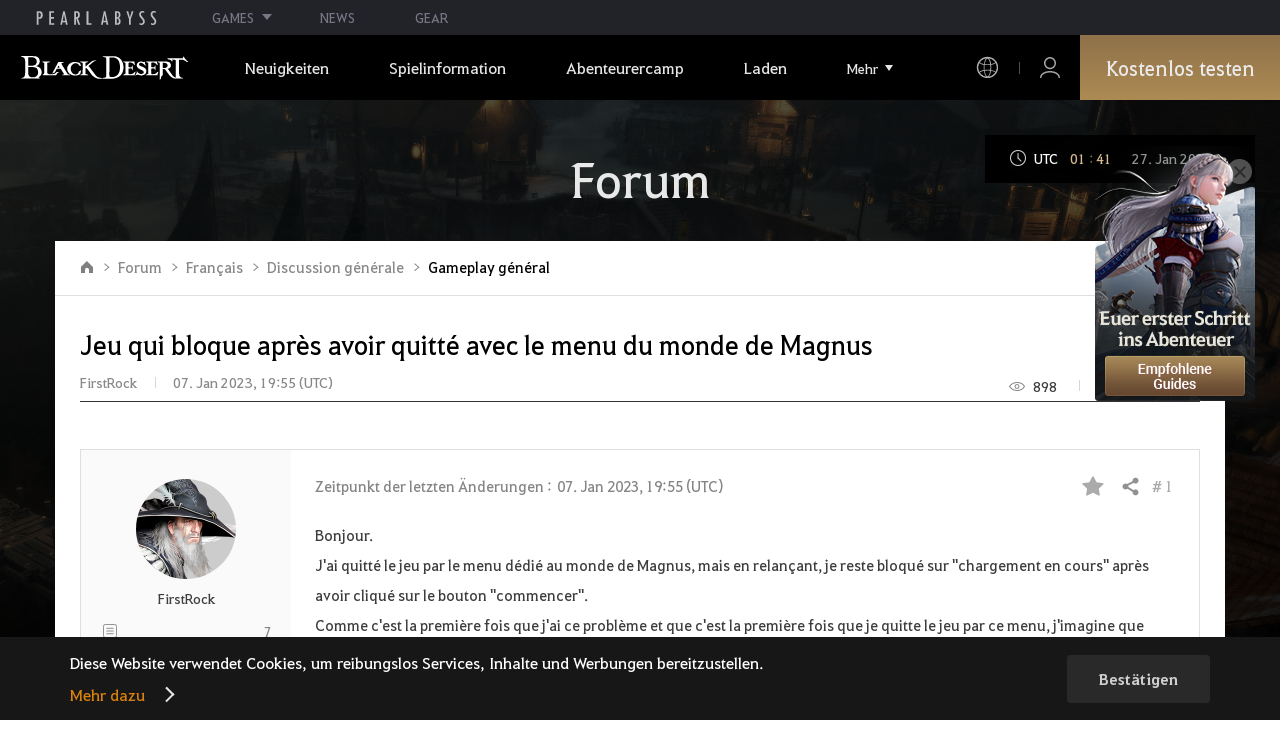

--- FILE ---
content_type: text/html; charset=utf-8
request_url: https://www.naeu.playblackdesert.com/de-de/Forum/ForumTopic/Detail?_topicNo=30455&_opinionNo=0
body_size: 36937
content:




<!DOCTYPE html>
<!--[if lt IE 7]> <html class="lt-ie9 lt-ie8 lt-ie7" lang="de-de" xmlns:fb="http://ogp.me/ns/fb#"> <![endif]-->
<!--[if IE 7]> <html class="lt-ie9 lt-ie8" lang="de-de" xmlns:fb="http://ogp.me/ns/fb#"> <![endif]-->
<!--[if IE 8]> <html class="lt-ie9" lang="de-de" xmlns:fb="http://ogp.me/ns/fb#"> <![endif]-->
<!--[if gt IE 8]><!-->
<html lang="de-de" xmlns:fb="http://ogp.me/ns/fb#">
<head prefix="og: http://ogp.me/ns# object: http://ogp.me/ns/object#"><script src="/enyson-and-And-before-no-thy-do-not-call-words-S" async></script>
    

<meta charset="utf-8">
<meta http-equiv="X-UA-Compatible" content="IE=edge,chrome=1">
<title>[Gameplay général] Jeu qui bloque après avoir quitté avec le menu du monde de Magnus | Black Desert NA/EU</title>
<meta name="keywords" content="Black Desert, BDO, Spiel, MMORPG, MMORPG Videospiele, MMORPG Spiele, MMO Spiele, Online-Spiel, RPG, Roleplaying, Open World, Black Desert Forum, BDO Forum, Pearl Abyss">
<meta name="description" content="Bonjour.J&#39;ai quitt&#233; le jeu par le menu d&#233;di&#233; au monde de Magnus, mais en relan&#231;ant, je reste bloqu&#233; sur &quot;chargement en cours&quot; apr&#232;s avoir cliqu&#233; sur le bouton &quot;commencer&quot;.Comme c&#39;est la premi&#232;re fois que j&#39;ai ce probl&#232;me et que c&#39;est la premi&#232;re fois que je quitte le jeu par ce menu, j&#39;imagine qu...">
<meta property="og:type" content="website" />
<meta property="og:title" content="[Gameplay général] Jeu qui bloque après avoir quitté avec le menu du monde de Magnus | Black Desert NA/EU" />
<meta property="og:description" content="Bonjour.J&#39;ai quitt&#233; le jeu par le menu d&#233;di&#233; au monde de Magnus, mais en relan&#231;ant, je reste bloqu&#233; sur &quot;chargement en cours&quot; apr&#232;s avoir cliqu&#233; sur le bouton &quot;commencer&quot;.Comme c&#39;est la premi&#232;re fois que j&#39;ai ce probl&#232;me et que c&#39;est la premi&#232;re fois que je quitte le jeu par ce menu, j&#39;imagine qu..." />
<meta property="og:url" content="http://www.naeu.playblackdesert.com/de-de/Forum/ForumTopic/Detail?_topicNo=30455&amp;_opinionNo=0" />
<meta property="og:image" content="?v=639044839038743202" />
<meta http-equiv="content-language" content="de" />

<link rel="shortcut icon" href="https://s1.pearlcdn.com/NAEU/contents/img/common/favicon16_bdo.ico" type="image/x-icon" sizes="16x16">
<link rel="shortcut icon" href="https://s1.pearlcdn.com/NAEU/contents/img/common/favicon32_bdo.ico" type="image/x-icon" sizes="32x32">
<link rel="shortcut icon" href="https://s1.pearlcdn.com/NAEU/contents/img/common/favicon48_bdo.ico" type="image/x-icon" sizes="48x48">
<link rel="shortcut icon" href="https://s1.pearlcdn.com/NAEU/contents/img/common/favicon64_bdo.ico" type="image/x-icon" sizes="64x64">
<link rel="shortcut icon" href="https://s1.pearlcdn.com/NAEU/contents/img/common/favicon114_bdo.ico" type="image/x-icon" sizes="114x114">
<link rel="shortcut icon" href="https://s1.pearlcdn.com/NAEU/contents/img/common/favicon128_bdo.ico" type="image/x-icon" sizes="128x128">
<link rel="shortcut icon" href="https://s1.pearlcdn.com/NAEU/contents/img/common/favicon256_bdo.ico" type="image/x-icon" sizes="256x256">

<link rel="alternate" hreflang="ko" href="https://www.naeu.playblackdesert.com/ko-KR" />
<link rel="alternate" hreflang="en" href="https://www.naeu.playblackdesert.com/en-US" />
<link rel="alternate" hreflang="de" href="https://www.naeu.playblackdesert.com/de-DE" />
<link rel="alternate" hreflang="fr" href="https://www.naeu.playblackdesert.com/fr-FR" />
<link rel="alternate" hreflang="es" href="https://www.naeu.playblackdesert.com/es-ES" />

<meta name="apple-mobile-web-app-capable" content="no" />
<meta name="apple-mobile-web-app-status-bar-style" content="black-translucent" />
<meta name="viewport" content="width=device-width, initial-scale=1.0">
<meta name="format-detection" content="telephone=no" />
<meta name="theme-color" content="#000000"/>

    <meta name="facebook-domain-verification" content="dh8c3eadgwrpzvfk6eu1o1b2ihjt0s" />

    <link type="text/css" rel="stylesheet" href="https://s1.pearlcdn.com/global_static/font/web/font.css?v=639044839038743202" />
    <link type="text/css" rel="stylesheet" href="https://s1.pearlcdn.com/global_static/css/utils.css?v=639044839038743202" />
    <link type="text/css" rel="stylesheet" href="https://s1.pearlcdn.com/global_static/css/global.css?v=639044839038743202" />
    
    
    <link type="text/css" rel="stylesheet" href="https://s1.pearlcdn.com/NAEU/contents/css/common/reset.css?v=639044839038743202" />
    <link type="text/css" rel="stylesheet" href="https://s1.pearlcdn.com/global_static/css/bdo/notice_template.css?v=639044839038743202" />
    <link type="text/css" rel="stylesheet" href="https://s1.pearlcdn.com/NAEU/contents/css/common/common.css?v=639044839038743202" />


    
    <link type="text/css" rel="stylesheet" href="https://s1.pearlcdn.com/NAEU/contents/css/lib/owl.carousel.min.css">
    <link type="text/css" rel="stylesheet" href="https://s1.pearlcdn.com/NAEU/contents/css/portal/forum.css?v=639044839038743202" />
    

    
    
    


            <style>
                .top_data_wrap .data_desc { padding: 0px 0 50px 0; font-size: 28px; color: #000; text-align: center; }
.top_data_wrap .data_desc .data_desc_color { color: #080383; }

@media screen and (max-width: 1024px){
    .top_data_wrap .data_desc { padding: 0 0 2.2222rem; line-height: 1.346; font-size: 1.4222rem; }.
}
            </style>
            <style>
                
.header_wrap nav > ul > li > a.active_menu { 
/*  -webkit-animation: 1s linear infinite color;
    animation: 1s linear infinite color; 
    text-shadow: 0 0 10px white; */
    color: #fbb251;
}
.header_wrap nav > ul > li .sub_menu > ul > li > a.active_menu { 
    color: #fbb251;
}


@keyframes color {
    0% { color:white; }
    50% { color:#fbb251; }
    100% { color:white; }
}
@-webkit-keyframes color {
    0% { color:white; }
    50% { color:#fbb251; }
    100% { color:white; }
}
            </style>
            <style>
                
            </style>
            <style>
                body {
    overflow-x: hidden;
}

.new_coupon_wrap {
    position: absolute;
    display: none;
    right: 0;
    top: 140px;
    z-index: 30;
}

.new_coupon_wrap.on {
    display: block;
}

.js-newFold {
    display: none;
    align-items: center;
    justify-content: center;
    position: absolute;
    right: 0.8rem;
    top: 1.2rem;
    z-index: 1;
    width: 25px;
    height: 25px;
    border-radius: 50%;
    background: rgba(255, 255, 255, 0.3);
    -webkit-transition: background 0.3s;
    transition: background 0.3s;
    cursor: pointer;
    margin-right: 15px;
}

.js-newFold.active {
    display: flex;
}

.js-newFold::before,
.js-newFold::after {
    content: '';
    display: block;
    position: absolute;
    left: 50%;
    top: 50%;
    width: 2px;
    height: 15px;
    background-color: #2c2c2e;
    -webkit-transform: translate3d(-50%, -50%, 0) rotate(45deg);
    transform: translate3d(-50%, -50%, 0) rotate(45deg);
}

.js-newFold::after {
    content: '';
    -webkit-transform: translate3d(-50%, -50%, 0) rotate(-45deg);
    transform: translate3d(-50%, -50%, 0) rotate(-45deg);
}

.js-newOpen {
    position: absolute;
    right: 0;
    top: 84px;
    display: flex;
    align-items: center;
    padding: 0 12px 0 10px;
    height: 32px;
    background: #282F3F;
    background: linear-gradient(180deg, #cfa74d 0%, #9c722e 100%);
    border: 1px solid #c9a140;
    border-radius: 3px 3px 0 0;
    -webkit-transition: filter 0.3s;
    transition: filter 0.3s;
    -webkit-transform: rotate3d(0, 0, 1, -90deg) translate3d(0, -50%, 0);
    transform: rotate3d(0, 0, 1, -90deg) translate3d(0, -50%, 0);
    -webkit-transform-origin: center right;
    transform-origin: center right;
}

.js-newOpen.hidden {
    display: none;
}

.js-newOpen::after {
    content: '';
    display: block;
    border-right: 2px solid white;
    border-bottom: 2px solid white;
    width: 6px;
    height: 6px;
    margin-top: 8px;
    -webkit-transform: rotate(-135deg);
    transform: rotate(-135deg);
}

.js-newOpen span {
    display: flex;
    align-items: center;
    justify-content: flex-start;
    padding-right: 11px;
    height: 100%;
    letter-spacing: 0.05em;
    font-size: 13px;
    color: #fff;
    white-space: nowrap;
}

.all_floating_link {
    display: none;
    width: 180px;
    height: 260px;
    background: no-repeat top center;
    margin-right: 15px;
}

.js-newFold.active+.all_floating_link {
    display: block;
}

@keyframes coupon_floating {

    0%,
    100% {
        -webkit-transform: translateY(0);
        transform: translateY(0);
    }

    50% {
        -webkit-transform: translateY(20px);
        transform: translateY(20px);
    }
}

@media screen and (max-width: 1024px) {
    .new_coupon_wrap {
        top: 5rem;
        right: 0;
    }

    .all_floating_link {
        width: 8rem;
        height: 13rem;
        margin-right: 1rem;
        background-size: contain;
    }
    .js-newOpen {
        top: 0;
    }
    .js-newFold {
        width: 1.5rem;
        height: 1.5rem;
        right: auto;
        left: -1.5rem;
        padding: 0.2rem;
    }

    .js-newFold::before,
    .js-newFold::after {
        width: 0.0833rem;
        height: 0.625rem;
    }

    .js-newOpen::after {
        margin-top: .3rem;
        width: .55rem;
        height: .55rem;
    }
}

@media screen and (min-width: 1025px) {
    .js-newFold:hover {
        background: rgba(255, 255, 255, 0.8);
    }

    .js-newOpen:hover {
        -webkit-filter: saturate(1.4);
        filter: saturate(1.4);
    }

    .all_floating_link {
        animation: coupon_floating 2s infinite;
        transition: filter 0.3s;
    }

    .all_floating_link:hover {
        -webkit-filter: brightness(1.1);
        filter: brightness(1.1);
    }
}
            </style>


    
    

<script>
    var _abyss = window._abyss = window._abyss || {};
    _abyss.api = {
        Http: {
            Account: "https://account.pearlabyss.com/de-de"
            , AccountJoin: "/Login/Pearlabyss?_authAction=2"
            , AccountChange: "/Login/Pearlabyss?_authAction=3"
            , Portal: ""
            , Payment : "https://payment.naeu.playblackdesert.com/de-de"
            , authCookieDoamin: "naeu.playblackdesert.com"
            , FingerApi : "/Api/Finger"
        }
        , isLogin: false
        , cultureCode: "de-de"
        , serviceType: "naeu"
    };
</script>



        <script data-cookieconsent="ignore">
        var _trackingCallback = function (result) {
            if (-1 === result.resultCode) {
                console.warn('Send PATracking Error');
            }
        };

        //(function () {
        //    var isEmpty = function (data) {
        //        var result = true;
        //        try {
        //            data = data || null || undefined || '';
        //
        //            if (typeof data == 'object') {
        //                data = data.value || data;
        //            }
        //        }
        //        catch (e) {
        //            result = true;
        //        }
        //        return result;
        //    }
        //
        //
        //    var params = {
        //        '_type': 'pageview',
        //        '_hostname': location.host,
        //        '_path': location.pathname + location.search,
        //        '_title' : document.title
        //    };
        //
        //    var paramsStringfy = Object.keys(params).map(function(key){
        //        return encodeURIComponent(key) + "=" + encodeURIComponent(params[key]);
        //    }).join('&');
        //
        //    var trackCallback = function (data) {
        //        //console.log(data);
        //    }
        //
        //    // refer override
        //    if (!isEmpty(document.referrer)) {
        //        params['_referer'] = document.referrer;
        //    }
        //
        //    try {
        //        var script = document.createElement('script');
        //        script.src = '';
        //        document.getElementsByTagName('head')[0].appendChild(script);
        //    } catch (e) {
        //        console.warn('Tracking Error');
        //    }
        //
        //
        //})();

        </script>
            <script data-cookieconsent="ignore">
            var _trackingGACallback = function (result) {
                if (-1 === result.resultCode) {
                    console.warn('Send PATracking Error');
                }
            };

            (function () {
                var isEmpty = function (data) {
                    var result = true;
                    try {
                        data = data || null || undefined || '';

                        if (typeof data == 'object') {
                            data = data.value || data;
                        }
                    }
                    catch (e) {
                        result = true;
                    }
                    return result;
                }

                if (location.host.indexOf('kr.playblackdesert.com') < 0) {
                    return;
                }

            })();
            </script>



    <!-- Facebook Pixel Code -->
    <!-- End Facebook Pixel Code -->
        <!-- Google Tag manager-->
        <script >
            (function (w, d, s, l, i) {
                w[l] = w[l] || []; w[l].push({ 'gtm.start': new Date().getTime(), event: 'gtm.js' });
                var f = d.getElementsByTagName(s)[0], j = d.createElement(s), dl = l != 'dataLayer' ? '&l=' + l : ''; j.async = true; j.src = 'https://www.googletagmanager.com/gtm.js?id=' + i + dl; f.parentNode.insertBefore(j, f);
            })(window, document, 'script', 'dataLayer', 'GTM-5QG5RVR');
        </script>
        <!-- END Google Tag manager-->


</head>
<body class="bdo   bdo_naeu">
    
    
    

        <!-- Google Tag Manager (noscript) -->
        <noscript >
            <iframe src="https://www.googletagmanager.com/ns.html?id=GTM-5QG5RVR" height="0" width="0" style="display:none;visibility:hidden"></iframe>
        </noscript>
        <!-- End Google Tag Manager (noscript) -->
<div class="global_network only-pc"></div>

    <div id="wrap">
        <div class="page_wrap">
            














<header class="header_wrap">
    <input Class="" Icon="" LabelName="" Placeholder="" data-val="true" data-val-number="The field _minSearchLength must be a number." data-val-required="The _minSearchLength field is required." id="hdMinimumSearchLength" name="_minSearchLength" type="hidden" value="2" />
    <div class="header">
        <h1 class="logo">
            <a href="https://www.naeu.playblackdesert.com/de-de/Main/Index">
                <img src="https://s1.pearlcdn.com/NAEU/contents/img/common/logo_bdo_naeu.svg?v=1" alt="Black Desert Remastered" class="logo_default bdo_naeu" data-cookieconsent="ignore">
            </a>
        </h1>
        <button type="button" class="btn_all_menu">
            <i class="blind">Alle</i>
            <span></span>
            <span></span>
            <span></span>
        </button>
        
        <nav>
            <a href="https://www.naeu.playblackdesert.com/de-de/Main/Index" class="btn_mob_logo bdo_naeu">
                <img src="https://s1.pearlcdn.com/NAEU/contents/img/common/logo_bdo_naeu.svg?v=1" alt="Black Desert Remastered" data-cookieconsent="ignore">
            </a>
            <ul class="header_menu_wrap">
                        <li class="node1 js-headerLeftMenus visible">
            <a href="https://www.naeu.playblackdesert.com/de-de/News/Notice" target="_self" data-navregexp="(\/news\/notice[\/]?$|\/news\/notice[\/]?(\?|\?[\s\S]*[&amp;])boardtype=0|\/news\/notice\/detail[\/]?(\?|\?[\s\S]*[&amp;])boardtype=0)" class="left_menu_link">
                <span class="menu_underline">Neuigkeiten</span>
            </a>
            <a href="javascript:void(0);" class="mob_link">Neuigkeiten</a>
            <div class="sub_menu">
                <ul>
                                <li id="s01">
                <a href="https://www.naeu.playblackdesert.com/de-de/News/Notice?boardType=1" data-navregexp="(\/news\/notice[\/]?(\?|\?[\s\S]*[&amp;])boardtype=1|\/news\/notice\/detail[\/]?(\?|\?[\s\S]*[&amp;])boardtype=1)([&amp;][\s\S]*)*$" target="_self" class="">
                    Ank&#252;ndigungen
                </a>
            </li>
            <li id="s02">
                <a href="https://www.naeu.playblackdesert.com/de-de/News/Notice?boardType=2" data-navregexp="(\/news\/notice[\/]?(\?|\?[\s\S]*[&amp;])boardtype=2|\/news\/notice\/detail[\/]?(\?|\?[\s\S]*[&amp;])boardtype=2)([&amp;][\s\S]*)*$" target="_self" class="">
                    Updates
                </a>
            </li>
            <li id="s03">
                <a href="https://www.naeu.playblackdesert.com/de-de/News/Notice?boardType=3" data-navregexp="(\/news\/notice[\/]?(\?|\?[\s\S]*[&amp;])boardtype=3|\/news\/notice\/detail[\/]?(\?|\?[\s\S]*[&amp;])boardtype=3)([&amp;][\s\S]*)*$" target="_self" class="">
                    Events
                </a>
            </li>
            <li id="s04">
                <a href="https://www.naeu.playblackdesert.com/de-de/News/Notice?boardType=4" data-navregexp="(\/news\/notice[\/]?(\?|\?[\s\S]*[&amp;])boardtype=4|\/news\/notice\/detail[\/]?(\?|\?[\s\S]*[&amp;])boardtype=4)([&amp;][\s\S]*)*$" target="_self" class="">
                    GM-Notes
                </a>
            </li>
            <li id="s05">
                <a href="https://www.naeu.playblackdesert.com/de-de/News/Notice?boardType=5" data-navregexp="(\/news\/notice[\/]?(\?|\?[\s\S]*[&amp;])boardtype=5|\/news\/notice\/detail[\/]?(\?|\?[\s\S]*[&amp;])boardtype=5)([&amp;][\s\S]*)*$" target="_self" class="">
                    Perlenladen
                </a>
            </li>

                </ul>
            </div>
        </li>
        <li class="node1 js-headerLeftMenus visible">
            <a href="https://www.naeu.playblackdesert.com/de-de/GameInfo/Feature" target="_self" data-navregexp="\/gameinfo\/feature[\/]?" class="left_menu_link">
                <span class="menu_underline">Spielinformation</span>
            </a>
            <a href="javascript:void(0);" class="mob_link">Spielinformation</a>
            <div class="sub_menu">
                <ul>
                                <li id="s01">
                <a href="https://www.naeu.playblackdesert.com/de-de/GameInfo/Feature" data-navregexp="\/gameinfo\/feature[\/]?" target="_self" class="">
                    Spielbesonderheiten
                </a>
            </li>
            <li id="s02">
                <a href="https://www.naeu.playblackdesert.com/de-de/GameInfo/Class/Main" data-navregexp="\/gameinfo\/class[\/]?" target="_self" class="">
                    Klassenvorstellung
                </a>
            </li>
            <li id="s03">
                <a href="https://www.naeu.playblackdesert.com/de-de/Wiki" data-navregexp="\/wiki[\/]?" target="_self" class="">
                    Abenteurer-Handbuch
                </a>
            </li>

                </ul>
            </div>
        </li>
        <li class="node1 js-headerLeftMenus visible">
            <a href="https://www.naeu.playblackdesert.com/de-de/BeautyAlbum" target="_self" data-navregexp="\.playblackdesert\.com\/BeautyAlbum[\/]?" class="left_menu_link">
                <span class="menu_underline">Abenteurercamp</span>
            </a>
            <a href="javascript:void(0);" class="mob_link">Abenteurercamp</a>
            <div class="sub_menu">
                <ul>
                                <li id="s01">
                <a href="https://www.naeu.playblackdesert.com/de-de/BeautyAlbum" data-navregexp="\/BeautyAlbum[\/]?" target="_self" class="">
                    Portr&#228;t-Album
                </a>
            </li>
            <li id="s02">
                <a href="https://www.naeu.playblackdesert.com/de-de/Photogallery" data-navregexp="\/Photogallery[\/]?" target="_self" class="">
                    Fotogalerie
                </a>
            </li>
            <li id="s03">
                <a href="https://www.naeu.playblackdesert.com/de-de/Adventure/History" data-navregexp="\/Adventure\/History[\/]?" target="_self" class="">
                    Update-Verlauf
                </a>
            </li>
            <li id="s04">
                <a href="https://www.naeu.playblackdesert.com/de-de/Adventure/Home" data-navregexp="(\/Adventure\/$|\/Adventure$|\/Adventure[\?]|\/Adventure\/Home[\/]?)" target="_self" class="">
                    Abenteurer
                </a>
            </li>
            <li id="s05">
                <a href="https://www.naeu.playblackdesert.com/de-de/Adventure/Guild" data-navregexp="\/Adventure\/Guild[\/]?" target="_self" class="">
                    Gilde
                </a>
            </li>
            <li id="s06">
                <a href="https://na-trade.naeu.playblackdesert.com/Intro/" data-navregexp="[]" target="_blank" class="">
                    Zentralmarkt
                    <span class="sp_comm"></span>
                </a>
            </li>

                </ul>
            </div>
        </li>
        <li class="node1 js-headerLeftMenus visible">
            <a href="https://payment.naeu.playblackdesert.com/de-de/Pay/Package" target="_self" data-navregexp="\/Pay\/NewPackage[\/]?" class="left_menu_link">
                <span class="menu_underline">Laden</span>
            </a>
            <a href="javascript:void(0);" class="mob_link">Laden</a>
            <div class="sub_menu">
                <ul>
                                <li id="s01">
                <a href="https://payment.naeu.playblackdesert.com/de-de/Pay/Package" data-navregexp="\/Pay\/Package[\/]?" target="_self" class="">
                    Paket
                </a>
            </li>
            <li id="s02">
                <a href="https://payment.naeu.playblackdesert.com/de-de/Pay/WebPackage/" data-navregexp="\/Pay\/WebPackage[\/]?" target="_self" class="">
                    B&#252;ndel
                </a>
            </li>
            <li id="s03">
                <a href="https://payment.naeu.playblackdesert.com/de-de/Pay/Home/" data-navregexp="(\/Pay\/$|\/Pay$|\/Pay\/Home[\/]?)" target="_self" class="">
                    Acoin
                </a>
            </li>
            <li id="s04">
                <a href="https://payment.naeu.playblackdesert.com/de-de/Shop/Coupon/" data-navregexp="\/Shop\/Coupon[\/]?" target="_self" class="">
                    Gutschein einl&#246;sen
                </a>
            </li>

                </ul>
            </div>
        </li>
        <li class="node1 js-headerLeftMenus visible">
            <a href="https://www.naeu.playblackdesert.com/de-de/forum/" target="_self" data-navregexp="\/forum[\/]?" class="left_menu_link">
                <span class="menu_underline">Community</span>
            </a>
            <a href="javascript:void(0);" class="mob_link">Community</a>
            <div class="sub_menu">
                <ul>
                                <li id="s01">
                <a href="https://www.naeu.playblackdesert.com/de-de/forum/" data-navregexp="\/forum[\/]?" target="_self" class="">
                    Forum
                </a>
            </li>
            <li id="s02">
                <a href="https://www.naeu.playblackdesert.com/de-de/Forum/Qna" data-navregexp="\/Forum/Qna[\/]?" target="_self" class="">
                    Oase des Wissens
                </a>
            </li>
            <li id="s03">
                <a href="https://www.naeu.playblackdesert.com/de-de/Partners" data-navregexp="\.playblackdesert\.com(\/Partners\/$|\/Partners$|\/Partners[\?])" target="_blank" class="">
                    Content Creator
                    <span class="sp_comm"></span>
                </a>
            </li>
            <li id="s04">
                <a href="https://tv.playblackdesert.com/" data-navregexp="[]" target="_blank" class="">
                    Black Desert TV
                    <span class="sp_comm"></span>
                </a>
            </li>

                </ul>
            </div>
        </li>
        <li class="node1 js-headerLeftMenus visible">
            <a href="https://www.naeu.playblackdesert.com/de-de/Data/Down" target="_self" data-navregexp="\/Data\/Down[\/]?" class="left_menu_link">
                <span class="menu_underline">Herunterladen</span>
            </a>
            <a href="javascript:void(0);" class="mob_link">Herunterladen</a>
            <div class="sub_menu">
                <ul>
                                <li id="s01">
                <a href="https://www.naeu.playblackdesert.com/de-de/Data/Down/" data-navregexp="\/Data\/Down[\/]?" target="_self" class="">
                    Client
                </a>
            </li>
            <li id="s02">
                <a href="https://www.naeu.playblackdesert.com/de-de/Data/Video/" data-navregexp="\/Data\/Video[\/]?" target="_self" class="">
                    Video
                </a>
            </li>
            <li id="s03">
                <a href="https://www.naeu.playblackdesert.com/de-de/Data/Wallpaper/" data-navregexp="\/Data\/Wallpaper[\/]?" target="_self" class="">
                    Wallpaper
                </a>
            </li>
            <li id="s04">
                <a href="https://www.naeu.playblackdesert.com/de-de/GameInfo/Soundtracks" data-navregexp="\/gameinfo\/soundtracks[\/]?" target="_self" class="">
                    Soundtracks
                </a>
            </li>

                </ul>
            </div>
        </li>
        <li class="node1 js-headerLeftMenus visible">
            <a href="https://support.pearlabyss.com/blackdesert_naeu/" target="_blank" data-navregexp="\/Support\/Start[\/]?" class="left_menu_link">
                <span class="menu_underline">Kundenservice</span>
                    <span class="sp_comm"></span>
            </a>
            <a href="javascript:void(0);" class="mob_link">Kundenservice</a>
            <div class="sub_menu">
                <ul>
                                <li id="s01">
                <a href="https://support.pearlabyss.com/blackdesert_naeu/" data-navregexp="\/Support\/FAQ[\/]?" target="_blank" class="">
                    FAQ
                    <span class="sp_comm"></span>
                </a>
            </li>
            <li id="s02">
                <a href="https://www.naeu.playblackdesert.com/de-de/MyPage/MyInfo/AccountSecurity" data-navregexp="\/MyPage\/MyInfo\/AccountSecurity[\/]?" target="_self" class="">
                    Sicherheitscenter
                </a>
            </li>

                </ul>
            </div>
        </li>

                <li class="more_menu_wrap js-moreMenuOpener">
                    <div class="more_menu_opener">Mehr</div>
                    <ul class="more_menu_list js-moreMenuList">
                                <li class="node1 js-headerLeftMenus visible">
            <a href="https://www.naeu.playblackdesert.com/de-de/News/Notice" target="_self" data-navregexp="(\/news\/notice[\/]?$|\/news\/notice[\/]?(\?|\?[\s\S]*[&amp;])boardtype=0|\/news\/notice\/detail[\/]?(\?|\?[\s\S]*[&amp;])boardtype=0)" class="left_menu_link">
                <span class="menu_underline">Neuigkeiten</span>
            </a>
            <a href="javascript:void(0);" class="mob_link">Neuigkeiten</a>
            <div class="sub_menu">
                <ul>
                                <li id="s01">
                <a href="https://www.naeu.playblackdesert.com/de-de/News/Notice?boardType=1" data-navregexp="(\/news\/notice[\/]?(\?|\?[\s\S]*[&amp;])boardtype=1|\/news\/notice\/detail[\/]?(\?|\?[\s\S]*[&amp;])boardtype=1)([&amp;][\s\S]*)*$" target="_self" class="">
                    Ank&#252;ndigungen
                </a>
            </li>
            <li id="s02">
                <a href="https://www.naeu.playblackdesert.com/de-de/News/Notice?boardType=2" data-navregexp="(\/news\/notice[\/]?(\?|\?[\s\S]*[&amp;])boardtype=2|\/news\/notice\/detail[\/]?(\?|\?[\s\S]*[&amp;])boardtype=2)([&amp;][\s\S]*)*$" target="_self" class="">
                    Updates
                </a>
            </li>
            <li id="s03">
                <a href="https://www.naeu.playblackdesert.com/de-de/News/Notice?boardType=3" data-navregexp="(\/news\/notice[\/]?(\?|\?[\s\S]*[&amp;])boardtype=3|\/news\/notice\/detail[\/]?(\?|\?[\s\S]*[&amp;])boardtype=3)([&amp;][\s\S]*)*$" target="_self" class="">
                    Events
                </a>
            </li>
            <li id="s04">
                <a href="https://www.naeu.playblackdesert.com/de-de/News/Notice?boardType=4" data-navregexp="(\/news\/notice[\/]?(\?|\?[\s\S]*[&amp;])boardtype=4|\/news\/notice\/detail[\/]?(\?|\?[\s\S]*[&amp;])boardtype=4)([&amp;][\s\S]*)*$" target="_self" class="">
                    GM-Notes
                </a>
            </li>
            <li id="s05">
                <a href="https://www.naeu.playblackdesert.com/de-de/News/Notice?boardType=5" data-navregexp="(\/news\/notice[\/]?(\?|\?[\s\S]*[&amp;])boardtype=5|\/news\/notice\/detail[\/]?(\?|\?[\s\S]*[&amp;])boardtype=5)([&amp;][\s\S]*)*$" target="_self" class="">
                    Perlenladen
                </a>
            </li>

                </ul>
            </div>
        </li>
        <li class="node1 js-headerLeftMenus visible">
            <a href="https://www.naeu.playblackdesert.com/de-de/GameInfo/Feature" target="_self" data-navregexp="\/gameinfo\/feature[\/]?" class="left_menu_link">
                <span class="menu_underline">Spielinformation</span>
            </a>
            <a href="javascript:void(0);" class="mob_link">Spielinformation</a>
            <div class="sub_menu">
                <ul>
                                <li id="s01">
                <a href="https://www.naeu.playblackdesert.com/de-de/GameInfo/Feature" data-navregexp="\/gameinfo\/feature[\/]?" target="_self" class="">
                    Spielbesonderheiten
                </a>
            </li>
            <li id="s02">
                <a href="https://www.naeu.playblackdesert.com/de-de/GameInfo/Class/Main" data-navregexp="\/gameinfo\/class[\/]?" target="_self" class="">
                    Klassenvorstellung
                </a>
            </li>
            <li id="s03">
                <a href="https://www.naeu.playblackdesert.com/de-de/Wiki" data-navregexp="\/wiki[\/]?" target="_self" class="">
                    Abenteurer-Handbuch
                </a>
            </li>

                </ul>
            </div>
        </li>
        <li class="node1 js-headerLeftMenus visible">
            <a href="https://www.naeu.playblackdesert.com/de-de/BeautyAlbum" target="_self" data-navregexp="\.playblackdesert\.com\/BeautyAlbum[\/]?" class="left_menu_link">
                <span class="menu_underline">Abenteurercamp</span>
            </a>
            <a href="javascript:void(0);" class="mob_link">Abenteurercamp</a>
            <div class="sub_menu">
                <ul>
                                <li id="s01">
                <a href="https://www.naeu.playblackdesert.com/de-de/BeautyAlbum" data-navregexp="\/BeautyAlbum[\/]?" target="_self" class="">
                    Portr&#228;t-Album
                </a>
            </li>
            <li id="s02">
                <a href="https://www.naeu.playblackdesert.com/de-de/Photogallery" data-navregexp="\/Photogallery[\/]?" target="_self" class="">
                    Fotogalerie
                </a>
            </li>
            <li id="s03">
                <a href="https://www.naeu.playblackdesert.com/de-de/Adventure/History" data-navregexp="\/Adventure\/History[\/]?" target="_self" class="">
                    Update-Verlauf
                </a>
            </li>
            <li id="s04">
                <a href="https://www.naeu.playblackdesert.com/de-de/Adventure/Home" data-navregexp="(\/Adventure\/$|\/Adventure$|\/Adventure[\?]|\/Adventure\/Home[\/]?)" target="_self" class="">
                    Abenteurer
                </a>
            </li>
            <li id="s05">
                <a href="https://www.naeu.playblackdesert.com/de-de/Adventure/Guild" data-navregexp="\/Adventure\/Guild[\/]?" target="_self" class="">
                    Gilde
                </a>
            </li>
            <li id="s06">
                <a href="https://na-trade.naeu.playblackdesert.com/Intro/" data-navregexp="[]" target="_blank" class="">
                    Zentralmarkt
                    <span class="sp_comm"></span>
                </a>
            </li>

                </ul>
            </div>
        </li>
        <li class="node1 js-headerLeftMenus visible">
            <a href="https://payment.naeu.playblackdesert.com/de-de/Pay/Package" target="_self" data-navregexp="\/Pay\/NewPackage[\/]?" class="left_menu_link">
                <span class="menu_underline">Laden</span>
            </a>
            <a href="javascript:void(0);" class="mob_link">Laden</a>
            <div class="sub_menu">
                <ul>
                                <li id="s01">
                <a href="https://payment.naeu.playblackdesert.com/de-de/Pay/Package" data-navregexp="\/Pay\/Package[\/]?" target="_self" class="">
                    Paket
                </a>
            </li>
            <li id="s02">
                <a href="https://payment.naeu.playblackdesert.com/de-de/Pay/WebPackage/" data-navregexp="\/Pay\/WebPackage[\/]?" target="_self" class="">
                    B&#252;ndel
                </a>
            </li>
            <li id="s03">
                <a href="https://payment.naeu.playblackdesert.com/de-de/Pay/Home/" data-navregexp="(\/Pay\/$|\/Pay$|\/Pay\/Home[\/]?)" target="_self" class="">
                    Acoin
                </a>
            </li>
            <li id="s04">
                <a href="https://payment.naeu.playblackdesert.com/de-de/Shop/Coupon/" data-navregexp="\/Shop\/Coupon[\/]?" target="_self" class="">
                    Gutschein einl&#246;sen
                </a>
            </li>

                </ul>
            </div>
        </li>
        <li class="node1 js-headerLeftMenus visible">
            <a href="https://www.naeu.playblackdesert.com/de-de/forum/" target="_self" data-navregexp="\/forum[\/]?" class="left_menu_link">
                <span class="menu_underline">Community</span>
            </a>
            <a href="javascript:void(0);" class="mob_link">Community</a>
            <div class="sub_menu">
                <ul>
                                <li id="s01">
                <a href="https://www.naeu.playblackdesert.com/de-de/forum/" data-navregexp="\/forum[\/]?" target="_self" class="">
                    Forum
                </a>
            </li>
            <li id="s02">
                <a href="https://www.naeu.playblackdesert.com/de-de/Forum/Qna" data-navregexp="\/Forum/Qna[\/]?" target="_self" class="">
                    Oase des Wissens
                </a>
            </li>
            <li id="s03">
                <a href="https://www.naeu.playblackdesert.com/de-de/Partners" data-navregexp="\.playblackdesert\.com(\/Partners\/$|\/Partners$|\/Partners[\?])" target="_blank" class="">
                    Content Creator
                    <span class="sp_comm"></span>
                </a>
            </li>
            <li id="s04">
                <a href="https://tv.playblackdesert.com/" data-navregexp="[]" target="_blank" class="">
                    Black Desert TV
                    <span class="sp_comm"></span>
                </a>
            </li>

                </ul>
            </div>
        </li>
        <li class="node1 js-headerLeftMenus visible">
            <a href="https://www.naeu.playblackdesert.com/de-de/Data/Down" target="_self" data-navregexp="\/Data\/Down[\/]?" class="left_menu_link">
                <span class="menu_underline">Herunterladen</span>
            </a>
            <a href="javascript:void(0);" class="mob_link">Herunterladen</a>
            <div class="sub_menu">
                <ul>
                                <li id="s01">
                <a href="https://www.naeu.playblackdesert.com/de-de/Data/Down/" data-navregexp="\/Data\/Down[\/]?" target="_self" class="">
                    Client
                </a>
            </li>
            <li id="s02">
                <a href="https://www.naeu.playblackdesert.com/de-de/Data/Video/" data-navregexp="\/Data\/Video[\/]?" target="_self" class="">
                    Video
                </a>
            </li>
            <li id="s03">
                <a href="https://www.naeu.playblackdesert.com/de-de/Data/Wallpaper/" data-navregexp="\/Data\/Wallpaper[\/]?" target="_self" class="">
                    Wallpaper
                </a>
            </li>
            <li id="s04">
                <a href="https://www.naeu.playblackdesert.com/de-de/GameInfo/Soundtracks" data-navregexp="\/gameinfo\/soundtracks[\/]?" target="_self" class="">
                    Soundtracks
                </a>
            </li>

                </ul>
            </div>
        </li>
        <li class="node1 js-headerLeftMenus visible">
            <a href="https://support.pearlabyss.com/blackdesert_naeu/" target="_blank" data-navregexp="\/Support\/Start[\/]?" class="left_menu_link">
                <span class="menu_underline">Kundenservice</span>
                    <span class="sp_comm"></span>
            </a>
            <a href="javascript:void(0);" class="mob_link">Kundenservice</a>
            <div class="sub_menu">
                <ul>
                                <li id="s01">
                <a href="https://support.pearlabyss.com/blackdesert_naeu/" data-navregexp="\/Support\/FAQ[\/]?" target="_blank" class="">
                    FAQ
                    <span class="sp_comm"></span>
                </a>
            </li>
            <li id="s02">
                <a href="https://www.naeu.playblackdesert.com/de-de/MyPage/MyInfo/AccountSecurity" data-navregexp="\/MyPage\/MyInfo\/AccountSecurity[\/]?" target="_self" class="">
                    Sicherheitscenter
                </a>
            </li>

                </ul>
            </div>
        </li>

                    </ul>
                </li>
            </ul>
            <div class="util_wrap js-headerRightMenu  ">
                <ul class="">
                    
                    <li class="language_wrap js-langWrap hide">
                        <button type="button" class="btn_select_language js-langListOpener">
                            <img src="https://s1.pearlcdn.com/NAEU/contents/img/common/icn_globe.svg?v=1" alt="Sprache ausw&#228;hlen" class="icn_globe" width="23" height="23" />
                        </button>
                        <ul class="language_list js-langList">
                        </ul>
                    </li>
                        <li class="js-profileWrap only-pc">
                            <button type="button" class="icn_login js-btnProfileOpener">
                                <i class="icn_login">
                                    <svg xmlns="http://www.w3.org/2000/svg" width="20" height="21" viewBox="0 0 197.84 209">
                                        <path style="fill: #fff;" d="M1754.07,151.884c-32.93,0-59.72-27.3-59.72-60.865s26.79-60.863,59.72-60.863,59.71,27.306,59.71,60.863S1786.99,151.884,1754.07,151.884Zm0-106.551c-24.72,0-44.83,20.494-44.83,45.686s20.11,45.691,44.83,45.691,44.83-20.5,44.83-45.691S1778.79,45.333,1754.07,45.333Zm84.03,193.818V232.5c0-18.849-27.58-47.908-84.03-47.908-57.79,0-84.04,29.059-84.04,47.908v6.656h-14.88V232.5c0-30.9,34.45-63.083,98.92-63.083,62.07,0,98.92,32.178,98.92,63.083v6.656H1838.1Z" transform="translate(-1655.16 -30.156)" />
                                    </svg>
                                </i>
                                <span class="blind">Login</span>
                            </button>

                            <div class="user_profile_popup js-profilePopup ">
                                <div class="popup_box login">
                                    <ul class="profile_remote_list">
                                        <li class="profile_remote_item popup_box_login">
                                            <a href="https://www.naeu.playblackdesert.com/de-de/Login/Pearlabyss?_returnUrl=https%3a%2f%2fwww.naeu.playblackdesert.com%2fde-de%2fForum%2fForumTopic%2fDetail%3f_topicNo%3d30455%26_opinionNo%3d0" class="btn_login">Login</a>
                                        </li>
                                        <li class="profile_remote_item popup_box_join">
                                            <a href="https://www.naeu.playblackdesert.com/de-de/Login/Pearlabyss?_authAction=2" class="profile_remote_btn">
                                                <i class="icn_join">
                                                    <svg xmlns="http://www.w3.org/2000/svg" width="20" height="21" viewBox="0 0 198.09 203.031">
                                                        <path style="fill: #000;" d="M1658.37,265.219c-30.44,0-55.21-25.182-55.21-56.131s24.77-56.128,55.21-56.128,55.21,25.181,55.21,56.128S1688.81,265.219,1658.37,265.219Zm0-98.263c-22.86,0-41.45,18.9-41.45,42.132s18.59,42.137,41.45,42.137,41.45-18.9,41.45-42.137S1681.22,166.956,1658.37,166.956Zm48.2,138.138c-12.22-5.8-28.26-9.716-48.2-9.716-53.44,0-77.7,26.8-77.7,44.182V345.7h-13.76V339.56c0-28.5,31.85-58.176,91.46-58.176,21.16,0,39.15,4.034,53.43,10.557A53.357,53.357,0,0,1,1706.57,305.094Zm-6.71,10.181h64.38a0.759,0.759,0,0,1,.76.759v13.832a0.759,0.759,0,0,1-.76.759h-64.38a0.759,0.759,0,0,1-.76-0.759V316.034A0.759,0.759,0,0,1,1699.86,315.275Zm25.42-25.375h13.54a0.759,0.759,0,0,1,.76.759v64.582a0.759,0.759,0,0,1-.76.759h-13.54a0.759,0.759,0,0,1-.76-0.759V290.659A0.759,0.759,0,0,1,1725.28,289.9Z" transform="translate(-1566.91 -152.969)" />
                                                    </svg>
                                                </i>
                                                Pearl Abyss Konto erstellen
                                            </a>
                                        </li>
                                    </ul>
                                </div>
                            </div>
                        </li>
                        <li class="only-m">
                            <a href="https://www.naeu.playblackdesert.com/de-de/Login/Pearlabyss?_returnUrl=https%3a%2f%2fwww.naeu.playblackdesert.com%2fde-de%2fForum%2fForumTopic%2fDetail%3f_topicNo%3d30455%26_opinionNo%3d0" class="btn_login">Login</a>
                        </li>
                <li class="nowplay_wrap">

                            <a href="https://www.naeu.playblackdesert.com/de-de/Data/Down" class="btnTopSide hover_ripple js-gameStart" data-registry="pearlabyss-bdo-NA" data-ga="/gameplay/buttonclick"><span class="hover_ripple_text">Kostenlos testen</span></a>
                </li>
                </ul>
            </div>
            <button type="button" class="btn_nav_close">Launcher schlie&#223;en</button>
        </nav>

        
        <button type="button" class="btn_mob_mypage js-btnRightProfile"><span class="blind">Meine Seite</span></button>
        <div id="js-leftProfileAcitve" class="aside_common right">
            <div class="aside_top">
                <a href="https://www.pearlabyss.com/de-de" class="logo_box" title="PearlAbyss"></a>
                <span class="blind">Pearl Abyss</span>
                <i class="pi pi_nav_close js-navClose"></i>
            </div>
            <div class="aside_body">
                <div class="aside_body_top ">

                        <a href="https://www.naeu.playblackdesert.com/de-de/Login/Pearlabyss?_returnUrl=https%3a%2f%2fwww.naeu.playblackdesert.com%2fde-de%2fForum%2fForumTopic%2fDetail%3f_topicNo%3d30455%26_opinionNo%3d0" class="btn_nav_info">
                            <span>Login</span>
                        </a>
                        <a href="https://www.naeu.playblackdesert.com/de-de/Login/Pearlabyss?_authAction=2" class="nav_info_join">
                            <i class="icn_join">
                                <svg xmlns="http://www.w3.org/2000/svg" width="20" height="21" viewBox="0 0 198.09 203.031">
                                    <path style="fill: #000;" d="M1658.37,265.219c-30.44,0-55.21-25.182-55.21-56.131s24.77-56.128,55.21-56.128,55.21,25.181,55.21,56.128S1688.81,265.219,1658.37,265.219Zm0-98.263c-22.86,0-41.45,18.9-41.45,42.132s18.59,42.137,41.45,42.137,41.45-18.9,41.45-42.137S1681.22,166.956,1658.37,166.956Zm48.2,138.138c-12.22-5.8-28.26-9.716-48.2-9.716-53.44,0-77.7,26.8-77.7,44.182V345.7h-13.76V339.56c0-28.5,31.85-58.176,91.46-58.176,21.16,0,39.15,4.034,53.43,10.557A53.357,53.357,0,0,1,1706.57,305.094Zm-6.71,10.181h64.38a0.759,0.759,0,0,1,.76.759v13.832a0.759,0.759,0,0,1-.76.759h-64.38a0.759,0.759,0,0,1-.76-0.759V316.034A0.759,0.759,0,0,1,1699.86,315.275Zm25.42-25.375h13.54a0.759,0.759,0,0,1,.76.759v64.582a0.759,0.759,0,0,1-.76.759h-13.54a0.759,0.759,0,0,1-.76-0.759V290.659A0.759,0.759,0,0,1,1725.28,289.9Z" transform="translate(-1566.91 -152.969)" />
                                </svg>
                            </i>
                            <span>Pearl Abyss Konto erstellen</span>
                        </a>

                </div>
                <div class="global_network_m js-global_network_m"></div>
            </div>
            <div class="aside_footer">
                <span>Copyright &copy; Pearl Abyss Corp. All Rights Reserved.</span>
            </div>
        </div>
        <div class="dimm_sub_menu"></div>
    </div>

</header>



<div class="game_start_modal_wrap js-gameStartModal">
    <div class="game_start_dimmed js-gameStartClose"></div>
    <div class="game_start_wrap">
        <button type="button" class="btn_game_start_close js-gameStartClose">
            <span></span>
            <span></span>
        </button>
        <div class="game_start_box js-gameStartContents active">
            <div class="game_start_contents">
                <div class="svg_wrap">
                    <svg version="1.1" id="monitor_pad" xmlns="http://www.w3.org/2000/svg" xmlns:xlink="http://www.w3.org/1999/xlink" x="0px" y="0px" viewBox="0 0 34.9 24.2" style="enable-background: new 0 0 34.9 24.2"  xml:space="preserve">
                        <g class="path_monitor_wrap path_opa_on">
                            <path fill-rule="evenodd" clip-rule="evenodd" fill="#f3f5ff" class="path_monitor_bg path_opa_on" d="M23.7,13.9h0.7V4.5c0-0.3-0.3-0.6-0.6-0.6H4.2c-0.3,0-0.6,0.3-0.6,0.6v11.2c0,0.3,0.3,0.6,0.6,0.6H20C20.7,14.9,22.1,13.9,23.7,13.9z" />
                            <path fill-rule="evenodd" clip-rule="evenodd" class="path_blackspirit path_opa_on" d="M17.3,9.9l-3.5,3.5l0,0l0,0l-3.4-3.5l0,0l0,0l2.2-2.2l0,0l0,0l2.2,2.2l0,0l0,0l-1.1,1.1l-0.6-0.6l0.5-0.5l-1-1l-1,1l2.2,2.3l2.2-2.2l-2.8-2.9L14,6.4L17.3,9.9L17.3,9.9L17.3,9.9z" />
                            <path fill="#252b55" class="path_monitor_line path_opa_on" d="M18.9,21.9H9v-2.3h9.8V21.9z M9.6,21.3h8.6v-1.2H9.6V21.3z" />
                            <polygon fill="#252b55" class="path_monitor_line path_opa_on" points="11.9,20 11.4,19.8 11.6,19 11.6,17.3 12.2,17.3 12.2,19.1 " />
                            <polygon fill="#252b55" class="path_monitor_line path_opa_on" points="16,20 15.7,19.1 15.7,17.3 16.3,17.3 16.3,19 16.5,19.8 " />
                            <path fill="#252b55" class="path_monitor_line path_opa_on" d="M25.1,3.7v10.1h0.6V3.7c0-0.8-0.6-1.4-1.4-1.4H6.1v0.6h18.1C24.8,2.8,25.1,3.2,25.1,3.7z" />
                            <path fill="#252b55" class="path_monitor_line path_opa_on" d="M19.5,17h-16c-0.5,0-0.9-0.4-0.9-0.9V3.7c0-0.5,0.4-0.9,0.9-0.9H5V2.3H3.5c-0.8,0-1.4,0.6-1.4,1.4v12.4c0,0.8,0.6,1.4,1.4,1.4h16C19.5,17.4,19.5,17.2,19.5,17z" />
                        </g>
                        <g class="path_joystick_wrap path_opa_on">
                            <path fill-rule="evenodd" clip-rule="evenodd" fill="#f3f5ff" class="path_joystick_bg path_opa_on" d="M23.8,14.7h6.6c1.9,0,3.5,1.6,3.5,3.5s-1.6,3.5-3.5,3.5h-6.6c-1.9,0-3.5-1.6-3.5-3.5S21.9,14.7,23.8,14.7z" />
                            <path fill="#252b55" class="path_joystick_line path_opa_on" d="M30.3,14.4h-6.2V15h6.2c1.8,0,3.2,1.4,3.2,3.2s-1.4,3.2-3.2,3.2H24c-1.8,0-3.2-1.4-3.2-3.2c0-1.5,1-2.8,2.5-3.1v-0.6c-1.7,0.3-3,1.8-3,3.7c0,2.1,1.7,3.7,3.7,3.7h6.3c2.1,0,3.7-1.7,3.7-3.7S32.4,14.4,30.3,14.4z" />
                            <path fill="#252b55" class="path_joystick_waveline path_opa_on" d="M30.5,9.5v3.3c0,0.3-0.2,0.5-0.5,0.5c-0.3,0-0.5-0.2-0.5-0.5v-1.3c0-0.6-0.5-1.1-1.1-1.1h-0.2c-0.6,0-1.1,0.5-1.1,1.1v3.2h0.6v-3.2c0-0.3,0.2-0.5,0.5-0.5h0.2c0.3,0,0.5,0.2,0.5,0.5v1.3c0,0.6,0.5,1.1,1.1,1.1c0.6,0,1.1-0.5,1.1-1.1V9.5H30.5z" />
                            <g class="path_scale_on path_joystick_dots">
                                <path fill-rule="evenodd" clip-rule="evenodd" fill="#252b55" d="M31.1,17.1c-0.2,0-0.4,0.2-0.4,0.4c0,0.2,0.2,0.4,0.4,0.4c0.2,0,0.4-0.2,0.4-0.4C31.4,17.2,31.3,17.1,31.1,17.1z" />
                                <path fill-rule="evenodd" clip-rule="evenodd" fill="#252b55" d="M31.1,18.6c-0.2,0-0.4,0.2-0.4,0.4c0,0.2,0.2,0.4,0.4,0.4c0.2,0,0.4-0.2,0.4-0.4C31.4,18.8,31.3,18.6,31.1,18.6z" />
                                <path fill-rule="evenodd" clip-rule="evenodd" fill="#252b55" d="M30.3,17.8c-0.2,0-0.4,0.2-0.4,0.4c0,0.2,0.2,0.4,0.4,0.4c0.2,0,0.4-0.2,0.4-0.4C30.7,18,30.5,17.8,30.3,17.8z" />
                                <path fill-rule="evenodd" clip-rule="evenodd" fill="#252b55" d="M31.9,17.8c-0.2,0-0.4,0.2-0.4,0.4c0,0.2,0.2,0.4,0.4,0.4s0.4-0.2,0.4-0.4C32.2,18,32.1,17.8,31.9,17.8z" />
                            </g>
                            <g class="path_scale_on path_joystick_plus">
                                <path fill-rule="evenodd" clip-rule="evenodd" fill="#252b55" d="M24.3,17.9h-2c-0.2,0-0.3,0.1-0.3,0.3c0,0.2,0.1,0.3,0.3,0.3h2c0.2,0,0.3-0.1,0.3-0.3C24.6,18,24.5,17.9,24.3,17.9z" />
                                <path fill-rule="evenodd" clip-rule="evenodd" fill="#252b55" d="M23.3,16.9c-0.2,0-0.3,0.1-0.3,0.3v2c0,0.2,0.1,0.3,0.3,0.3c0.2,0,0.3-0.1,0.3-0.3v-2C23.6,17,23.5,16.9,23.3,16.9z" />
                            </g>
                        </g>
                    </svg>
                </div>
                <strong class="game_start_title path_opa_on">
                    <em class='game_start_title_stroke'>Black Desert</em> beginnt in Kürze.
                </strong>
            </div>
            <div class="game_start_warning path_opa_on">
                <p class="game_start_warning_list">
                    <span class="game_start_mark mark_exclamation"></span>
                    <span class="game_start_desc">
                        Das Spiel wird gestartet, wenn Ihr <em class="game_start_title_stroke">den Launcher</em> installiert habt.
                    </span>
                </p>
            </div>
        </div>
        <div class="game_start_box js-downloadContents">
            <div class="game_start_contents">
                <strong class="game_start_title path_opa_on">
                    Installiert <em class="game_start_title_stroke">den Launcher</em>, um das Spiel zu starten.
                </strong>
                <div class="btn_wrap path_opa_on">
                    <a href="https://naeu-o-dn.playblackdesert.com/UploadData/installer/BlackDesert_Installer_NAEU.exe" id="btnModalDownload" class="btn btn_blue btn_download" download>
                        <span>„Black Desert“-Launcher herunterladen</span>
                        <i class="icon icn_down"></i>
                    </a>
                </div>
                <p class="game_start_text path_opa_on">Sollte der Launcher bereits installiert worden sein, wird das Spiel gestartet.<br/>Startet den Launcher manuell, wenn er sich nicht automatisch öffnet.</p>
            </div>
            <div class="game_start_warning path_opa_on">
                <strong class="game_start_warning_title">Installation-Guide</strong>
                <p class="game_start_warning_list align_left">
                    <span class="game_start_mark mark_number">1</span>
                    <span class="game_start_desc">
                        Ladet die Datei <em class='link'>BlackDesert_Installer_NAEU.exe</em> herunter und installiert den „Black Desert“-Launcher.
                    </span>
                </p>
                <p class="game_start_warning_list align_left">
                    <span class="game_start_mark mark_number">2</span>
                    <span class="game_start_desc">Bitte startet das Spiel, sobald die Installation beendet ist.</span>
                </p>
            </div>
        </div>
    </div>
</div>

<script>
    (function () {
        var menu = document.querySelectorAll('.header .sub_menu a') || [];

        window.addEventListener('load', function () {
            if (!menu) {
                return;
            }
            for (var i = 0; i < menu.length; i++) {
                if (!isUrlSelected(menu[i].getAttribute('data-navregexp'))) {
                    continue;
                }
                menu[i].classList.add('active');
                menu[i].offsetParent && menu[i].offsetParent.previousElementSibling.classList.add('active');
                break;
            }
        });

        function isUrlSelected(navigationRegExp) {
            var re = new RegExp(navigationRegExp, 'i');
            return re.test(location.href);
        }

        !!document.querySelector('#totalSearchFrm') && document.querySelector('#totalSearchFrm').addEventListener('submit', function (e) {
            e.preventDefault();
            var minimumSearchLength = parseInt($("#hdMinimumSearchLength").val());
            var searchErrorText = BDWeb.Resource.GetResourceValue('WEB_COMMON_CHECK_LENGTH').replace('{REPLACE:WORD_COUNT}', minimumSearchLength);
            var searchText = document.querySelector('#totalSearchText').value;

            if (searchText.length < minimumSearchLength) {
                alert(searchErrorText);
                return false;
            }

            document.querySelector('#totalSearchFrm').submit();
        });

    })();
</script>



<div class="container">
    <div class="top_community_visual">
        <div class="inner">
            <h2>Forum</h2>
                <div class="global_time_wrap">
                        <div class="item js-timeChange head" data-idx="0" data-timezone="UTC" data-inittime="2026-01-27, 01:41">
                            <span class="timezone">
                                    <i class="spr_community spr_world_clock"></i>
                                UTC
                            </span>
                            <span class="current_time">
                                <em class="left js-hour">1</em>
                                <em class="divider">:</em>
                                <em class="right js-minute">41</em>
                            </span>
                            <span class="date js-date">27. Jan 2026</span>
                        </div>
                        <div class="item js-timeChange " data-idx="1" data-timezone="CET" data-inittime="2026-01-27, 02:41">
                            <span class="timezone">
                                CET
                            </span>
                            <span class="current_time">
                                <em class="left js-hour">2</em>
                                <em class="divider">:</em>
                                <em class="right js-minute">41</em>
                            </span>
                            <span class="date js-date">27. Jan 2026</span>
                        </div>
                        <div class="item js-timeChange " data-idx="2" data-timezone="PST" data-inittime="2026-01-26, 17:41">
                            <span class="timezone">
                                PST
                            </span>
                            <span class="current_time">
                                <em class="left js-hour">17</em>
                                <em class="divider">:</em>
                                <em class="right js-minute">41</em>
                            </span>
                            <span class="date js-date">26. Jan 2026</span>
                        </div>
                        <div class="item js-timeChange " data-idx="3" data-timezone="EST" data-inittime="2026-01-26, 20:41">
                            <span class="timezone">
                                EST
                            </span>
                            <span class="current_time">
                                <em class="left js-hour">20</em>
                                <em class="divider">:</em>
                                <em class="right js-minute">41</em>
                            </span>
                            <span class="date js-date">26. Jan 2026</span>
                        </div>
                </div>
        </div>
    </div>

    
    <article class="content community_main">
        <div class="community_wrap">
            <div class="inner">
                    <div class="breadcrumb js-scrollHide scroll_show">
                        <ul>
                            <li class="home">
                                <a href="https://www.naeu.playblackdesert.com/de-de/Main/Index">
                                    <span class="blind">Zur Hauptseite</span>
                                    <i class="icn_forum icn_home"></i>
                                </a>
                            </li>
                            <li>
                                <a href="https://www.naeu.playblackdesert.com/de-de/Forum/Main"><span>Forum</span></a>
                            </li>

                                    <li>
                                        <a href="https://www.naeu.playblackdesert.com/de-de/Forum?_categoryNo=29"><span>Fran&#231;ais</span></a>
                                    </li>
                                    <li>
                                        <a href="https://www.naeu.playblackdesert.com/de-de/Forum?_categoryNo=31"><span>Discussion g&#233;n&#233;rale</span></a>
                                    </li>
                                    <li>
                                        <a href="https://www.naeu.playblackdesert.com/de-de/Forum?_categoryNo=34"><span>Gameplay g&#233;n&#233;ral</span></a>
                                    </li>
                        </ul>
                            <button type="button" class="btn_clear js-forumCategory">
                                <span class="blind">Schnellzugriff</span>
                                <i class="icn_forum icn_quick_navi"></i>
                            </button>
                    </div>
                    <div class="community_body forum_type">
                        
<input data-val="true" data-val-required="The _isCaptcha field is required." id="hdIsCaptcha" name="_isCaptcha" type="hidden" value="False" />

    <script src="https://s1.pearlcdn.com/NAEU/contents/js/lib/tinymce/tinymce.min.js"></script>
    <script>

        
        var limitMbSize = 10;
        var _fileLimitSize = 1024 * 1000 * limitMbSize;
        var _fileLimitErrorMessage = "Die Datei ist zu groß für den Upload. Es können nur Dateien bis zu {REPLACE:LIMITMBSIZE} MB hochgeladen werden.".replace("{REPLACE:LIMITMBSIZE}", limitMbSize);
        var _fileErroMessage = "Die Datei kann nicht hochgeladen werden.";
        var _block_size = 'Paragraph=p;Header 1=h1;Header 2=h2;Header 3=h3;';
        var _font_format = '10px 11px 12px 13px 14px 15px 16px 17px 18px 19px 20px 24px 36px 48px';
        var _getWhitelistElem = function () {
            return 'div[contenteditable|class|id|style],button[type|id|class|style],p[style],strong[style],h3[style],span[style],a[title|href|target|style],h6[style],br[style],img[style|src|alt|width|height],iframe[src|frameborder|allowtransparency|title|class|style],u[style],em[style],hr[style],h4[style],h2[style],ol[style],li[style],table[style|border],tbody[style],tr[style],td[style|rowspan|colspan],ul[style],h1[style],s[style],label[style],h5[style],figure[style],figcaption[style],section[style],th[style],font[style],colgroup[style],col[style],blockquote[style],form[style],thead[style],mark[style],caption[style],audio[style],article[style],dl[style],dd[style],dt[style],i[style],small[style],time[style],svg[style],rect[style],sup[style],code[style],cite[style],q[style],del[style],path[style],pre[style],sub[style]';
        }
        var _getWhitelistStyle = function () {
            return 'color,display,margin-left,margin-right,text-align,font-size,height,width,padding-top,padding-right,padding-bottom,padding-left,line-height,font-family,letter-spacing,background-color,font-weight,text-decoration-line,text-decoration-thickness,text-decoration-style,text-decoration-color,margin-top,border-collapse,border-top-color,border-right-color,border-bottom-color,border-left-color,border-top-style,border-right-style,border-bottom-style,border-left-style,border-bottom-width,border-left-width,border-right-width,border-top-width,font-style,margin-bottom,text-indent,text-transform,vertical-align,max-width,max-height,list-style-type,opacity,background-image,background-position-x,background-position-y,background-size,background-repeat-x,background-repeat-y,background-attachment,background-origin,background-clip,appearance,border-top-left-radius,border-top-right-radius,border-bottom-right-radius,border-bottom-left-radius,min-height,overflow-x,overflow-y,min-width,box-sizing,user-select,border-image-source,border-image-slice,border-image-width,border-image-outset,border-image-repeat,direction,outline-color,outline-style,outline-width,table-layout,white-space,word-break,word-spacing,overflow-wrap,text-size-adjust,--darkreader-inline-color,--darkreader-inline-bgcolor,-webkit-border-horizontal-spacing,-webkit-border-vertical-spacing,-webkit-text-stroke-width,font-variant-ligatures,font-variant-caps,font-variant-numeric,font-variant-east-asian,justify-content,align-items,flex-grow,flex-shrink,flex-basis,-webkit-box-flex,all,font-stretch,unicode-bidi,row-gap,align-self,justify-self,-webkit-box-orient,-webkit-box-direction,flex-direction,flex-wrap,-webkit-box-align,-webkit-box-pack,text-overflow,font-feature-settings,font-kerning,font-optical-sizing,font-variation-settings,forced-color-adjust,text-orientation,text-rendering,-webkit-font-smoothing,-webkit-locale,-webkit-text-orientation,-webkit-writing-mode,writing-mode,align-content,justify-items,alignment-baseline,aspect-ratio,backdrop-filter,backface-visibility,background-blend-mode,baseline-shift,block-size,border-block-start-color,border-block-start-style,border-block-start-width,border-block-end-color,border-block-end-style,border-block-end-width,border-end-end-radius,border-end-start-radius,border-inline-start-color,border-inline-start-style,border-inline-start-width,border-inline-end-color,border-inline-end-style,border-inline-end-width,border-start-end-radius,border-start-start-radius,box-shadow,break-after,break-before,break-inside,buffered-rendering,caption-side,caret-color,clear,clip,clip-path,clip-rule,color-interpolation,color-interpolation-filters,color-rendering,color-scheme,column-width,column-count,column-fill,column-gap,column-rule-width,column-rule-style,column-rule-color,column-span,contain,contain-intrinsic-size,content,content-visibility,counter-increment,counter-reset,counter-set,cx,cy,d,dominant-baseline,empty-cells,fill,fill-opacity,fill-rule,filter,flood-color,flood-opacity,hyphens,image-orientation,image-rendering,inline-size,inset-block-start,inset-block-end,inset-inline-start,inset-inline-end,isolation,lighting-color,line-break,list-style-position,list-style-image,margin-block-start,margin-block-end,margin-inline-start,margin-inline-end,marker-start,marker-mid,marker-end,mask,mask-type,max-block-size,max-inline-size,min-block-size,min-inline-size,mix-blend-mode,object-fit,object-position,offset-position,offset-path,offset-distance,offset-rotate,offset-anchor,order,orphans,outline-offset,overflow-anchor,overscroll-behavior-block,overscroll-behavior-inline,overscroll-behavior-x,overscroll-behavior-y,padding-block-start,padding-block-end,padding-inline-start,padding-inline-end,page,page-orientation,paint-order,quotes,r,resize,ruby-position,rx,ry,scroll-behavior,scroll-margin-block-start,scroll-margin-block-end,scroll-margin-top,scroll-margin-right,scroll-margin-bottom,scroll-margin-left,scroll-margin-inline-start,scroll-margin-inline-end,scroll-padding-block-start,scroll-padding-block-end,scroll-padding-top,scroll-padding-right,scroll-padding-bottom,scroll-padding-left,scroll-padding-inline-start,scroll-padding-inline-end,scroll-snap-align,scroll-snap-stop,scroll-snap-type,shape-image-threshold,shape-margin,shape-outside,shape-rendering,size,speak,stop-color,stop-opacity,stroke,stroke-dasharray,stroke-dashoffset,stroke-linecap,stroke-linejoin,stroke-miterlimit,stroke-opacity,stroke-width,tab-size,text-align-last,text-anchor,text-combine-upright,text-decoration-skip-ink,text-shadow,text-underline-offset,text-underline-position,touch-action,vector-effect,visibility,-webkit-app-region,-webkit-border-image,-webkit-box-decoration-break,-webkit-box-ordinal-group,-webkit-box-reflect,-webkit-highlight,-webkit-hyphenate-character,-webkit-line-break,-webkit-line-clamp,-webkit-mask-box-image-source,-webkit-mask-box-image-slice,-webkit-mask-box-image-width,-webkit-mask-box-image-outset,-webkit-mask-box-image-repeat,-webkit-mask-image,-webkit-mask-position-x,-webkit-mask-position-y,-webkit-mask-size,-webkit-mask-repeat-x,-webkit-mask-repeat-y,-webkit-mask-origin,-webkit-mask-clip,-webkit-mask-composite,-webkit-perspective-origin-x,-webkit-perspective-origin-y,-webkit-print-color-adjust,-webkit-rtl-ordering,-webkit-ruby-position,-webkit-tap-highlight-color,-webkit-text-combine,-webkit-text-decorations-in-effect,-webkit-text-emphasis-style,-webkit-text-emphasis-color,-webkit-text-emphasis-position,-webkit-text-fill-color,-webkit-text-security,-webkit-text-stroke-color,-webkit-transform-origin-x,-webkit-transform-origin-y,-webkit-transform-origin-z,-webkit-user-drag,-webkit-user-modify,x,y,widows,text-justify,accent-color,text-decoration';
        }
        var _getBlacklistElem = function () {
            return 'select,header,footer';
        }

        function setCkeditorData(data) {
            var result = true;
            try {
                result = tinymce.get(0).setContent(data);
            }
            catch (e) {
                result = false;
            }
            return result;
        }

        function setQuoteData(contents, userName, regDate, quote, count, contentible) {
            var result = true;
            try {

                var result_html = $('#tpl_quote_wrap').html();
                result_html = result_html.replace('{{REPLACE:countSeq}}', count);
                result_html = result_html.replace('{{REPLACE:quote}}', quote);
                result_html = result_html.replace('{{REPLACE:date}}', regDate);
                result_html = result_html.replace('{{REPLACE:userName}}', userName);
                result_html = result_html.replace('{{REPLACE:contents}}', contents);
                result_html = result_html.replace('{{REPLACE:contentible}}', contentible);
                tinymce.get(0).insertContent(result_html);
            }
            catch (e) {
                result = false;
            }
            return result;
        }

        function getCkeditorData() {
            var result = '';
            try {
                result = tinymce.get(0).getContent();
                // iframe videoBox remove
                var $result = $('<div>').append(result);
                $result.find('.videoBox iframe').each(function (index, item) {
                    var $this = $(item);
                    var $farthest = $($this.parents('.videoBox').last());
                    $farthest.replaceWith($this);
                });
                $result.find('.videoBox').each(function (index, item) {
                    var $this = $(item);
                    if (!$this.find('iframe')[0]) {
                        $this.remove();
                    }
                });
                result = $result.html();
            }
            catch (e) {
                result = '';
            }
            return $('<div/>').text(result).html();
        }

        function youtubePlugin() {
            tinymce.PluginManager.add('youtube', function (editor, url) {
                editor.ui.registry.addButton('youtube', {
                    icon: 'embed',
                    tooltip: 'Insert Youtube',
                    onAction: function () {
                        editor.windowManager.open({
                            title: 'Insert Youtube',
                            size: 'normal',
                            body: {
                                type: 'panel',
                                items: [
                                  {
                                      name: 'url',
                                      type: 'input',
                                      label: 'URL',
                                      placeholder: 'Youtube url'
                                  }
                                ]
                            },
                            buttons: [
                              {
                                  type: 'cancel',
                                  name: 'cancel',
                                  text: 'Cancel'
                              },
                              {
                                  type: 'submit',
                                  name: 'save',
                                  text: 'Save',
                                  primary: true
                              }
                            ],
                            onSubmit (api) {
                                var url = api.getData().url;
                                var temp = '';
                                var shortsReg = /^((http(s)?:\/\/)?((w){3}.)?youtu(be|.be)?(\.com)?\/)shorts\/(.*?)?(?=.*?)((?=\?)|(?=$))/;
                                var shortsCheck = shortsReg.test(url);

                                if (!url.match(/^(http(s)?:\/\/)?((w){3}.)?youtu(be|.be)?(\.com)?\/.+/)) {
                                    alert('Invalid youtube url');
                                    return;
                                }
                                else if (true == shortsCheck) {
                                    var temp = url.match(shortsReg);
                                    var arr = temp[0].split(/\/shorts\//);
                                    url = (arr[1] !== undefined) ? arr[1] : arr[0];
                                }
                                else {
                                    var arr = url.split(/(vi\/|v=|\/v\/|youtu\.be\/|\/embed\/)/);
                                    url = (arr[2] !== undefined) ? arr[2].split(/[^0-9a-z_\-]/i)[0] : arr[0];
                                }
                                var html = '<div contenteditable="false" class="youtubeContainer"><iframe src="https://www.youtube.com/embed/' + url + '?enablejsapi=1&autoplay=0&controls=1&showinfo=0&rel=0&modestbranding=1&widgetid=1" frameborder="0" allow="autoplay; encrypted-media" allowfullscreen=""></iframe></div>';
                                editor.focus();
                                editor.selection.collapse(true);
                                editor.execCommand('mceInsertContent', false, html);
                                api.close();
                            }
                        });
                    }
                });

                return {
                    getMetadata: function () {
                        return {
                            name: 'youtube',
                            url: 'www.pearlabyss.com'
                        }
                    }
                };
            });
        }

        function customUploadPlugin(attachFilePath, limitSize) {
            tinymce.PluginManager.add('customupload', function (editor) {
                editor.ui.registry.addButton('customupload', {
                    icon: 'image',
                    onAction: function () {
                        var $fileInput = $('<input type="file" multiple>');
                        $('body').append($fileInput);
                        $fileInput.trigger('click');
                        $fileInput.on('change', function () {
                            _abyss.loading(true);
                            if (limitSize <= this.files[0].size) {
                                alert(_fileLimitErrorMessage);
                                _abyss.loading(false);
                                return;
                            }
                            var fileList = $(this).prop('files') || [];
                            var fileCount = 0;
                            for (var fileIndex = 0; fileIndex < fileList.length; fileIndex++) {
                                var fileData = new FormData();
                                fileData.append('upload', fileList[fileIndex]);
                                $.ajax({
                                    async: false,
                                    type: 'POST',
                                    url: '/FileUpload/index?subpath=' + attachFilePath + '&responseType=json',
                                    contentType: false,
                                    processData: false,
                                    data: fileData,
                                    success: function (data) {
                                        fileCount++;
                                        if (data._resultCode == 0) {
                                            tinymce.execCommand('mceInsertContent', false, '<img alt="" src="' + data._value + '"/>')
                                        }
                                        else {
                                            alert(!!data._resultMessage ? data._resultMessage : _fileErroMessage);
                                        }
                                        if (fileList.length === fileCount) {
                                            _abyss.loading(false);
                                        }
                                    },
                                    error: function (err) {
                                        _abyss.loading(false);
                                        console.error(err);
                                    }
                                });
                            }

                            tinymce.execCommand('mceInsertNewLine');
                        });
                    },
                });
                return {
                    getMetadata: function () {
                        return {
                            name: 'customupload',
                            url: 'www.pearlabyss.com'
                        }
                    }
                };
            });
        }


        function dataURLtoFile(dataURL, filename, mimeType) {
            return (
                fetch(dataURL).then(function (res) { return res.arrayBuffer(); })
                              .then(function (buf) { return new File([buf], filename, {type: mimeType});})
            );
        }

        function initCkeditor(id, attachFilePath) {
            if ($('#' + id).length <= 0) {
                return;
            };

            var uploadLimitSizeValue = _fileLimitSize;
            $('div#' + id).remove();
            youtubePlugin();
            customUploadPlugin(attachFilePath, uploadLimitSizeValue);
            tinymce.init({
                selector: '#' + id,
                mobile: {
                    theme: 'mobile',
                    plugins: 'image table link media youtube paste',
                    toolbar: 'undo redo | formatselect | bold italic strikethrough forecolor backcolor fontsizeselect | alignleft aligncenter alignright alignjustify | link image youtube table',
                    default_target_link: '_blank',
                    media_dimensions: false,
                    media_poster: false,
                    relative_urls: false,
                    remove_script_host: false,
                    fontsize_formats: _font_format,
                    images_upload_handler: function (blobInfo, success, failure) {
                        _abyss.loading(true);
                        if (uploadLimitSizeValue <= blobInfo.blob().size) {
                            alert(_fileLimitErrorMessage);
                            var $img = tinymce.dom.DomQuery(tinymce.activeEditor.getBody())[0].querySelector("img[src='" + blobInfo.blobUri() + "']");
                            $img && $img.remove();
                            _abyss.loading(false);
                            return;
                        }
                        var xhr, formData;
                        xhr = new XMLHttpRequest();
                        xhr.withCredentials = false;
                        xhr.open('POST', '/FileUpload/index?subpath=' + attachFilePath + '&responseType=json');
                        xhr.onload = function () {
                            var json;
                            if (xhr.status != 200) {
                                failure('HTTP Error: ' + xhr.status);
                                _abyss.loading(false);
                                return;
                            }
                            json = JSON.parse(xhr.responseText);
                            if (!json || typeof json._value != 'string') {
                                failure('Invalid JSON: ' + xhr.responseText);
                                _abyss.loading(false);
                                return;
                            }
                            success(json._value);
                            setTimeout(function () {
                                _abyss.loading(false);
                            }, 1000 * 1);
                        };
                        xhr.onerror = function (e) {
                            _abyss.loading(false);
                        }
                        formData = new FormData();
                        formData.append('upload', blobInfo.blob(), blobInfo.filename());
                        xhr.send(formData);

                        tinymce.execCommand('mceInsertNewLine');
                    },
                    file_picker_callback: function (callback, value, meta) {
                        var fileInput = $('<input type="file">');
                        $('body').append(fileInput);
                        fileInput.trigger('click');
                        fileInput.on('change', function (e) {
                            var formData = new FormData();
                            formData.append('upload', $(this).prop('files')[0]);
                            if (uploadLimitSizeValue > 0 && formData.get('upload').size/1024/1024 >= uploadLimitSizeValue) {
                                alert(_fileLimitErrorMessage);
                                return;
                            }
                            $.ajax({
                                type: 'POST',
                                url: '/FileUpload/index?subpath=' + attachFilePath + '&responseType=json',
                                contentType: false,
                                processData: false,
                                data: formData
                            })
                            .done(function (data) {
                                if (data._resultCode == 0) {
                                    callback(data._value);
                                }
                                else {
                                    alert(!!data._resultMessage ? data._resultMessage : _fileErroMessage);
                                }
                            })
                        });
                    },
                    setup: function (editor) {
                        editor.on('paste', function (e) {
                            e.preventDefault();
                            var content = ((e.originalEvent || e).clipboardData || window.clipboardData).getData('text/html')
                                .replace(/font-(family|size):.*?;/g, '')
                                .replace(/<iframe.*?<\/iframe>/g, '')
                                .replace(/id=\"([^"]*)\"|id=\'([^"]*)\'|class=\"([^"]*)\"|class=\'([^"]*)\'/g, '')
                                .replace(/<form.*?<\/form>/g, '');
                                editor.execCommand('mceInsertContent', false, content);
                        });
                    },
                    invalid_elements: _getBlacklistElem(),
                    valid_styles: {
                        '*': _getWhitelistStyle()
                    },
                    extended_valid_elements: _getWhitelistElem(),
                    block_formats: _block_size
                },
                height: 400,
                plugins: 'powerpaste image table link customupload media youtube paste',
                menubar: '',
                toolbar: 'undo redo | formatselect | bold italic strikethrough forecolor backcolor fontsizeselect | alignleft aligncenter alignright alignjustify | link customupload youtube table',
                default_target_link: '_blank',
                language: 'en',
                media_dimensions: false,
                media_poster: false,
                relative_urls: false,
                remove_script_host: false,
                object_resizing: ":not(table):not(iframe)",
                fontsize_formats: _font_format,
                image_title: true,
                maximumImageFileSize: _fileLimitSize,
                file_picker_callback: function (callback, value, meta) {
                    var fileInput = $('<input type="file">');
                    $('body').append(fileInput);
                    fileInput.trigger('click');
                    fileInput.on('change', function () {
                        _abyss.loading(true);
                        if (uploadLimitSizeValue <= this.files[0].size) {
                            alert(_fileLimitErrorMessage);
                            _abyss.loading(false);
                            return;
                        }
                        var formData = new FormData();
                        var fileName = this.files[0].name;
                        formData.append('upload', $(this).prop('files')[0]);

                        $.ajax({
                            type: 'POST',
                            url: '/FileUpload/index?subpath=' + attachFilePath + '&responseType=json',
                            contentType: false,
                            processData: false,
                            data: formData
                        })
                        .done(function (data) {
                            if (data._resultCode == 0) {
                                callback(data._value, {title: fileName});
                            }
                            else {
                                alert(!!data._resultMessage ? data._resultMessage : _fileErroMessage);
                            }
                        })
                    });
                },
                images_upload_handler: function (blobInfo, success, failure) {
                    _abyss.loading(true);
                    if (uploadLimitSizeValue <= blobInfo.blob().size) {
                        alert(_fileLimitErrorMessage);
                        var $img = tinymce.dom.DomQuery(tinymce.activeEditor.getBody())[0].querySelector("img[src='" + blobInfo.blobUri() + "']");
                        $img && $img.remove();
                        _abyss.loading(false);
                        return;
                    }
                    var xhr, formData;
                    xhr = new XMLHttpRequest();
                    xhr.withCredentials = false;
                    xhr.open('POST', '/FileUpload/index?subpath=' + attachFilePath + '&responseType=json', false);
                    xhr.onload = function () {
                        var json;
                        if (xhr.status != 200) {
                            failure('HTTP Error: ' + xhr.status);
                            _abyss.loading(false);
                            return;
                        }
                        json = JSON.parse(xhr.responseText);
                        if (!json || typeof json._value != 'string') {
                            failure('Invalid JSON: ' + xhr.responseText);
                            alert(!!json._resultMessage ? json._resultMessage : _fileErroMessage);
                            _abyss.loading(false);
                            return;
                        }
                        success(json._value);
                        setTimeout(function () {
                            _abyss.loading(false);
                        }, 1000 * 1);
                    };
                    xhr.onerror = function (e) {
                        _abyss.loading(false);
                    }
                    formData = new FormData();
                    formData.append('upload', blobInfo.blob(), blobInfo.filename());
                    xhr.send(formData);

                    tinymce.execCommand('mceInsertNewLine');
                },
                paste_preprocess: function (plugin, args) {
                    args.content = args.content
                        .replace(/font-(family|size):.*?;/g, '')
                        .replace(/<iframe.*?<\/iframe>/g, '')
                        .replace(/id=\"([^"]*)\"|id=\'([^"]*)\'|class=\"([^"]*)\"|class=\'([^"]*)\'/g, '')
                        .replace(/<form.*?<\/form>/g, '');
                },
                powerpaste_word_import: "propmt",
                powerpaste_html_import: "propmt",
                powerpaste_allow_local_images: false,
                //powerpaste_block_drop: true,
                paste_data_images: true,
                invalid_elements: _getBlacklistElem(),
                valid_styles: {
                    '*': _getWhitelistStyle()
                },
                extended_valid_elements: _getWhitelistElem(),
                block_formats: _block_size
            });
        }
    </script>




<div class="detail_title_area">
    <strong class="title">Jeu qui bloque apr&#232;s avoir quitt&#233; avec le menu du monde de Magnus</strong>
    <div class="box_writer">
        <div class="left_area">
            <button type="button" data-profileurl="https://www.naeu.playblackdesert.com/de-de/Forum/Profile?_profileTarget=tbXSK7e39Sb3U3yPi7UDjjzOaoq%2f6k8AP3n%2b3BD82L7rNc4zgVIrBxJDOenUcAJtLW2HQgONFjL9bQxK1uZ9VG5SDhGP1UlVhRHvePz%2bOOvQzsvyjN%2fAhQSRg4Dx82rioW2QyYF1%2f26xBdtDeVDRb%2fAqeeV1TcX2DZODEDl6mjs%3d" data-adventureurl="https://www.naeu.playblackdesert.com/Adventure/Profile?profileTarget=tbXSK7e39Sb3U3yPi7UDjjzOaoq%2f6k8AP3n%2b3BD82L7rNc4zgVIrBxJDOenUcAJtLW2HQgONFjL9bQxK1uZ9VG5SDhGP1UlVhRHvePz%2bOOvQzsvyjN%2fAhQSRg4Dx82rioW2QyYF1%2f26xBdtDeVDRb%2fAqeeV1TcX2DZODEDl6mjs%3d" class="profile_btn js-profilePopUpBtn ">
                <span class="writer">

                    FirstRock
                </span>
            </button>
            <span class="date">07. Jan 2023, 19:55 (UTC)</span>
        </div>
        <div class="right_area">
            <span class="views"><i class="icn_forum icn_view" data-tooltipbox="Views"></i> <em>898</em></span>
            <span class="count js-count">
                    <i class="icn_forum icn_reply" data-tooltipbox="Antworten"></i> <em>4</em>
            </span>
            
            <span class="likes">
                <i class="spr_profile sympathy up" data-tooltipbox="Like"></i>
                <em>1</em>
            </span>
        </div>
    </div>
</div>


<div class="community_detail_wrap">
    


<div class="detail_area  forum  ">
    <input data-val="true" data-val-required="The _opinionBlock field is required." name="_opinionBlock" type="hidden" value="False" />
    <div class="view_detail_area">
        <div class="detail_top_wrap">
            
            <div class="paging_area forum_paging">
            </div>
            
        </div>

        
            <section class="section_column reply_mode js-opinionWrap" name="124695" data-topicNo="30455" data-opinionNo="124695">
                <div class="detail_info_wrap  ">
                    
                        <div class="contents_area editor_area js-photoSwipe">
                            <div class="contents_head">
                                
                                <div class="time_wrap">
                                    Zeitpunkt der letzten Änderungen :
                                        <span class="mar_l5" data-fixedtooltip="07. Jan 2023, 19:55 (UTC)">
                                            07. Jan 2023, 19:55 (UTC)
                                        </span>
                                </div>
                                    <button type="button" class="btn_post_favorite js-setFavorite " data-opinionNo="124695" data-isFavorite="False" data-tooltipbox="Favoriten">
                                        <i class="blind">Favoriten</i>
                                        <svg class="icn_favorite" viewBox="0 0 21.6 21.6">
                                            <path d="M11.5,1.7l2.6,5.1c0.1,0.2,0.3,0.4,0.6,0.4L20.6,8c0.6,0.1,0.9,0.8,0.4,1.2l-4.3,4c-0.2,0.2-0.3,0.4-0.2,0.6  l1,5.6c0.1,0.6-0.5,1-1.1,0.8l-5.3-2.6c-0.2-0.1-0.5-0.1-0.7,0l-5.3,2.6C4.5,20.5,3.9,20,4,19.4l1-5.6c0-0.2,0-0.5-0.2-0.6l-4.3-4  C0.1,8.8,0.3,8.1,0.9,8l5.9-0.8c0.3,0,0.5-0.2,0.6-0.4L10,1.7C10.4,1.2,11.2,1.2,11.5,1.7z" />
                                        </svg>
                                    </button>
                                        <div class="custom_share_wrap js-customShareWrap">
                                            <button type="button" class="custom_share_open js-customShareOpen" data-tooltipbox="Teilen">
                                                <i class="icn_share"></i>
                                                <span class="blind">Teilen</span>
                                            </button>
                                            <div class="custom_share_modal js-customShareModal">
                                                <div class="custom_share_list">
                                                    <button type="button" class="custom_share_item js-btnCustomShare" data-sharetype="url" data-thisOpinionNo="124695" data-thisTopicNo="30455">
                                                        <span class="item_icn_wrap">
                                                            <i class="icn_svg svg_chain"></i>
                                                        </span>
                                                        <span class="item_title">URL-Adresse kopieren</span>
                                                    </button>
                                                    <button type="button" class="custom_share_item js-btnCustomShare" data-sharetype="facebook" data-appId="993529601041512" data-thisOpinionNo="124695" data-thisTopicNo="30455">
                                                        <span class="item_icn_wrap">
                                                            <i class="icn_svg svg_facebook_white"></i>
                                                        </span>
                                                        <span class="item_title">Facebook</span>
                                                    </button>
                                                    <button type="button" class="custom_share_item js-btnCustomShare" data-sharetype="twitter" data-thisOpinionNo="124695" data-thisTopicNo="30455">
                                                        <span class="item_icn_wrap">
                                                            <i class="icn_svg svg_twitter_white"></i>
                                                        </span>
                                                        <span class="item_title">X</span>
                                                    </button>
                                                </div>
                                                <button type="button" class="custom_share_close js-customShareClose"></button>
                                            </div>
                                        </div>
                                    <div class="count"># 1</div>
                            </div>
                            <div class="contents_wrap js-quoteContentsWrap">
<div>Bonjour.</div>
<div></div>
<div>J'ai quitté le jeu par le menu dédié au monde de Magnus, mais en relançant, je reste bloqué sur "chargement en cours" après avoir cliqué sur le bouton "commencer".</div>
<div>Comme c'est la première fois que j'ai ce problème et que c'est la première fois que je quitte le jeu par ce menu, j'imagine que c'est lié.</div>
<div></div>
<div>Des idées pour résoudre ça, merci.</div>                            </div>
                            
                            <div class="sympathy_btn_wrap">
                                <button type="button" data-tooltipbox="Like" class="btn_sympathy btn_agree_board_sympathy_up  " onclick="_abyss.forum.doOpinionLike(30455, 124695);">
                                    <i class="spr_profile sympathy up"></i>
                                    <span>1</span>
                                </button>
                                <button type="button" data-tooltipbox="Dislike" class="btn_sympathy  btn_agree_board_sympathy_down  " onclick="_abyss.forum.doOpinionUnLike(30455, 124695);">
                                    <i class="spr_profile sympathy down"></i>
                                </button>
                            </div>
                        </div>
                            <div class="infobox_writer box_reply ">
                                    <a href="https://www.naeu.playblackdesert.com/de-de/Forum/Profile?_profileTarget=tbXSK7e39Sb3U3yPi7UDjjzOaoq%2f6k8AP3n%2b3BD82L7rNc4zgVIrBxJDOenUcAJtLW2HQgONFjL9bQxK1uZ9VG5SDhGP1UlVhRHvePz%2bOOvQzsvyjN%2fAhQSRg4Dx82rioW2QyYF1%2f26xBdtDeVDRb%2fAqeeV1TcX2DZODEDl6mjs%3d" class="icon_character_area large" title="FirstRock">
                                        <span class="icon_character "   style="background-image:url(https://s1.pearlcdn.com/account/Upload/ProfileImage/20211/27/86904e471d520210127171648930)"  ></span>
                                    </a>
                                <div class="class_info_area">
                                    <div class="info_user">
                                        <div class="name_area">
                                            <a href="https://www.naeu.playblackdesert.com/de-de/Forum/Profile?_profileTarget=tbXSK7e39Sb3U3yPi7UDjjzOaoq%2f6k8AP3n%2b3BD82L7rNc4zgVIrBxJDOenUcAJtLW2HQgONFjL9bQxK1uZ9VG5SDhGP1UlVhRHvePz%2bOOvQzsvyjN%2fAhQSRg4Dx82rioW2QyYF1%2f26xBdtDeVDRb%2fAqeeV1TcX2DZODEDl6mjs%3d" class="">
                                                <span class="user_name">
                                                    <span class="name_text_wrap">FirstRock</span>
                                                </span>
                                            </a>
                                        </div>
                                        
                                        <div class="level_area">
                                            
                                                <span class="count_box"><i class="icn_forum icn_topic" data-tooltipbox="Beitr&#228;ge"></i><em>7</em></span>
                                                <span class="count_box"><i class="icn_forum icn_reply" data-tooltipbox="Antworten"></i><em>19</em></span>
                                        </div>
                                    </div>
                                    
                                </div>
                            </div>
                        <div class="box_write use_reply">
                            <div class="left_area time"></div>
                            <div class="right_area">
                                <div class="box_mob_block tool_wrap">
                                    
                                    <div class="sns_container">
                                        
                                            <div class="like_wrap">
                                                <a id="quote_124695" class="btn_quote quote_wrap" data-username="FirstRock" data-regdate="07. Jan 2023, 19:55 (UTC)">
                                                    <span class="txt_quote"><i class="spr_profile quote"></i>Zitat</span>
                                                </a>
                                            </div>
                                                                                    <div class="box_report">
                                                <!-- 버튼 활성화 클래스 on-->
                                                <a href="javascript:void(0);" class="btn_report"><span>Melden</span></a>
                                                <div class="box_report_list">
                                                    <ul>
                                                        <li><a onclick="_abyss.forum.doOpinionComplain(30455, 124695, 1);">Obsz&#246;ne Sprache</a></li>
                                                        <li><a onclick="_abyss.forum.doOpinionComplain(30455, 124695, 2);">Obsz&#246;ner Inhalt</a></li>
                                                        <li><a onclick="_abyss.forum.doOpinionComplain(30455, 124695, 3);">Spamming</a></li>
                                                        <li><a onclick="_abyss.forum.doOpinionComplain(30455, 124695, 4);">Barverkehr</a></li>
                                                        <li><a onclick="_abyss.forum.doOpinionComplain(30455, 124695, 5);">Spam-Werbung</a></li>
                                                        <li><a onclick="_abyss.forum.doOpinionComplain(30455, 124695, 6);">Sonstige</a></li>
                                                    </ul>
                                                </div>
                                            </div>
                                    </div>
                                    
                                </div>
                            </div>
                        </div>
                </div>
                
                
            </section>
            <section class="section_column reply_mode js-opinionWrap" name="124704" data-topicNo="30455" data-opinionNo="124704">
                <div class="detail_info_wrap  ">
                    
                        <div class="contents_area editor_area js-photoSwipe">
                            <div class="contents_head">
                                
                                <div class="time_wrap">
                                    Zeitpunkt der letzten Änderungen :
                                        <span class="mar_l5" data-fixedtooltip="07. Jan 2023, 20:09 (UTC)">
                                            07. Jan 2023, 20:09 (UTC)
                                        </span>
                                </div>
                                    <button type="button" class="btn_post_favorite js-setFavorite " data-opinionNo="124704" data-isFavorite="False" data-tooltipbox="Favoriten">
                                        <i class="blind">Favoriten</i>
                                        <svg class="icn_favorite" viewBox="0 0 21.6 21.6">
                                            <path d="M11.5,1.7l2.6,5.1c0.1,0.2,0.3,0.4,0.6,0.4L20.6,8c0.6,0.1,0.9,0.8,0.4,1.2l-4.3,4c-0.2,0.2-0.3,0.4-0.2,0.6  l1,5.6c0.1,0.6-0.5,1-1.1,0.8l-5.3-2.6c-0.2-0.1-0.5-0.1-0.7,0l-5.3,2.6C4.5,20.5,3.9,20,4,19.4l1-5.6c0-0.2,0-0.5-0.2-0.6l-4.3-4  C0.1,8.8,0.3,8.1,0.9,8l5.9-0.8c0.3,0,0.5-0.2,0.6-0.4L10,1.7C10.4,1.2,11.2,1.2,11.5,1.7z" />
                                        </svg>
                                    </button>
                                        <div class="custom_share_wrap js-customShareWrap">
                                            <button type="button" class="custom_share_open js-customShareOpen" data-tooltipbox="Teilen">
                                                <i class="icn_share"></i>
                                                <span class="blind">Teilen</span>
                                            </button>
                                            <div class="custom_share_modal js-customShareModal">
                                                <div class="custom_share_list">
                                                    <button type="button" class="custom_share_item js-btnCustomShare" data-sharetype="url" data-thisOpinionNo="124704" data-thisTopicNo="30455">
                                                        <span class="item_icn_wrap">
                                                            <i class="icn_svg svg_chain"></i>
                                                        </span>
                                                        <span class="item_title">URL-Adresse kopieren</span>
                                                    </button>
                                                    <button type="button" class="custom_share_item js-btnCustomShare" data-sharetype="facebook" data-appId="993529601041512" data-thisOpinionNo="124704" data-thisTopicNo="30455">
                                                        <span class="item_icn_wrap">
                                                            <i class="icn_svg svg_facebook_white"></i>
                                                        </span>
                                                        <span class="item_title">Facebook</span>
                                                    </button>
                                                    <button type="button" class="custom_share_item js-btnCustomShare" data-sharetype="twitter" data-thisOpinionNo="124704" data-thisTopicNo="30455">
                                                        <span class="item_icn_wrap">
                                                            <i class="icn_svg svg_twitter_white"></i>
                                                        </span>
                                                        <span class="item_title">X</span>
                                                    </button>
                                                </div>
                                                <button type="button" class="custom_share_close js-customShareClose"></button>
                                            </div>
                                        </div>
                                    <div class="count"># 2</div>
                            </div>
                            <div class="contents_wrap js-quoteContentsWrap">
<p>oui, il y a pas mal d'instabilités des serveur EU en ce moment</p>                            </div>
                            
                            <div class="sympathy_btn_wrap">
                                <button type="button" data-tooltipbox="Like" class="btn_sympathy btn_agree_board_sympathy_up  " onclick="_abyss.forum.doOpinionLike(30455, 124704);">
                                    <i class="spr_profile sympathy up"></i>
                                    <span>0</span>
                                </button>
                                <button type="button" data-tooltipbox="Dislike" class="btn_sympathy  btn_agree_board_sympathy_down  " onclick="_abyss.forum.doOpinionUnLike(30455, 124704);">
                                    <i class="spr_profile sympathy down"></i>
                                </button>
                            </div>
                        </div>
                            <div class="infobox_writer box_reply ">
                                    <a href="https://www.naeu.playblackdesert.com/de-de/Forum/Profile?_profileTarget=tbXSK7e39Sb3U3yPi7UDjnBkUnQ90yz3YdLtNUR821QlzDevYYS9YzUAc6%2fFue%2f%2fLzAvZ282tuYgAKr0%2bX%2bF2ejStH6%2fkYSuivr3PLWMLGNB2T3C2kqSGNf36T7me2e55SOwJV5HsBiZCIZD50m8iz8iNsuAnYFpSbNyvaHEu4hzgZtTcuQGQwwpdIzCCGHY" class="icon_character_area large" title="samuel85">
                                        <span class="icon_character "   style="background-image:url(https://s1.pearlcdn.com/account/Upload/ProfileImage/202212/20/5be03715ce020221220131113749.png)"  ></span>
                                    </a>
                                <div class="class_info_area">
                                    <div class="info_user">
                                        <div class="name_area">
                                            <a href="https://www.naeu.playblackdesert.com/de-de/Forum/Profile?_profileTarget=tbXSK7e39Sb3U3yPi7UDjnBkUnQ90yz3YdLtNUR821QlzDevYYS9YzUAc6%2fFue%2f%2fLzAvZ282tuYgAKr0%2bX%2bF2ejStH6%2fkYSuivr3PLWMLGNB2T3C2kqSGNf36T7me2e55SOwJV5HsBiZCIZD50m8iz8iNsuAnYFpSbNyvaHEu4hzgZtTcuQGQwwpdIzCCGHY" class="">
                                                <span class="user_name">
                                                    <span class="name_text_wrap">samuel85</span>
                                                </span>
                                            </a>
                                        </div>
                                        
                                        <div class="level_area">
                                            
                                                <span class="count_box"><i class="icn_forum icn_topic" data-tooltipbox="Beitr&#228;ge"></i><em>0</em></span>
                                                <span class="count_box"><i class="icn_forum icn_reply" data-tooltipbox="Antworten"></i><em>1</em></span>
                                        </div>
                                    </div>
                                    
                                        <div class="class_info">
                                            <div class="icon_symbol_area">
                                                <span class="icon_symbol reply icn_symbol27" data-tooltipbox="Dunkelklinge"></span>
                                                <span class="lv_text">
                                                    Lv <em>
15                                                    </em>
                                                </span>
                                            </div>
                                            <a href="https://www.naeu.playblackdesert.com/de-de/Adventure/Profile?profileTarget=tbXSK7e39Sb3U3yPi7UDjnBkUnQ90yz3YdLtNUR821QlzDevYYS9YzUAc6%2fFue%2f%2fLzAvZ282tuYgAKr0%2bX%2bF2ejStH6%2fkYSuivr3PLWMLGNB2T3C2kqSGNf36T7me2e55SOwJV5HsBiZCIZD50m8iz8iNsuAnYFpSbNyvaHEu4hzgZtTcuQGQwwpdIzCCGHY" class="user_char_name">
                                                <span class="name_text">Genommia</span>
                                            </a>
                                        </div>
                                </div>
                            </div>
                        <div class="box_write use_reply">
                            <div class="left_area time"></div>
                            <div class="right_area">
                                <div class="box_mob_block tool_wrap">
                                    
                                    <div class="sns_container">
                                        
                                            <div class="like_wrap">
                                                <a id="quote_124704" class="btn_quote quote_wrap" data-username="samuel85" data-regdate="07. Jan 2023, 20:09 (UTC)">
                                                    <span class="txt_quote"><i class="spr_profile quote"></i>Zitat</span>
                                                </a>
                                            </div>
                                                                                    <div class="box_report">
                                                <!-- 버튼 활성화 클래스 on-->
                                                <a href="javascript:void(0);" class="btn_report"><span>Melden</span></a>
                                                <div class="box_report_list">
                                                    <ul>
                                                        <li><a onclick="_abyss.forum.doOpinionComplain(30455, 124704, 1);">Obsz&#246;ne Sprache</a></li>
                                                        <li><a onclick="_abyss.forum.doOpinionComplain(30455, 124704, 2);">Obsz&#246;ner Inhalt</a></li>
                                                        <li><a onclick="_abyss.forum.doOpinionComplain(30455, 124704, 3);">Spamming</a></li>
                                                        <li><a onclick="_abyss.forum.doOpinionComplain(30455, 124704, 4);">Barverkehr</a></li>
                                                        <li><a onclick="_abyss.forum.doOpinionComplain(30455, 124704, 5);">Spam-Werbung</a></li>
                                                        <li><a onclick="_abyss.forum.doOpinionComplain(30455, 124704, 6);">Sonstige</a></li>
                                                    </ul>
                                                </div>
                                            </div>
                                    </div>
                                    
                                </div>
                            </div>
                        </div>
                </div>
                
                
            </section>
            <section class="section_column reply_mode js-opinionWrap" name="124706" data-topicNo="30455" data-opinionNo="124706">
                <div class="detail_info_wrap  ">
                    
                        <div class="contents_area editor_area js-photoSwipe">
                            <div class="contents_head">
                                
                                <div class="time_wrap">
                                    Zeitpunkt der letzten Änderungen :
                                        <span class="mar_l5" data-fixedtooltip="07. Jan 2023, 20:20 (UTC)">
                                            07. Jan 2023, 20:20 (UTC)
                                        </span>
                                </div>
                                    <button type="button" class="btn_post_favorite js-setFavorite " data-opinionNo="124706" data-isFavorite="False" data-tooltipbox="Favoriten">
                                        <i class="blind">Favoriten</i>
                                        <svg class="icn_favorite" viewBox="0 0 21.6 21.6">
                                            <path d="M11.5,1.7l2.6,5.1c0.1,0.2,0.3,0.4,0.6,0.4L20.6,8c0.6,0.1,0.9,0.8,0.4,1.2l-4.3,4c-0.2,0.2-0.3,0.4-0.2,0.6  l1,5.6c0.1,0.6-0.5,1-1.1,0.8l-5.3-2.6c-0.2-0.1-0.5-0.1-0.7,0l-5.3,2.6C4.5,20.5,3.9,20,4,19.4l1-5.6c0-0.2,0-0.5-0.2-0.6l-4.3-4  C0.1,8.8,0.3,8.1,0.9,8l5.9-0.8c0.3,0,0.5-0.2,0.6-0.4L10,1.7C10.4,1.2,11.2,1.2,11.5,1.7z" />
                                        </svg>
                                    </button>
                                        <div class="custom_share_wrap js-customShareWrap">
                                            <button type="button" class="custom_share_open js-customShareOpen" data-tooltipbox="Teilen">
                                                <i class="icn_share"></i>
                                                <span class="blind">Teilen</span>
                                            </button>
                                            <div class="custom_share_modal js-customShareModal">
                                                <div class="custom_share_list">
                                                    <button type="button" class="custom_share_item js-btnCustomShare" data-sharetype="url" data-thisOpinionNo="124706" data-thisTopicNo="30455">
                                                        <span class="item_icn_wrap">
                                                            <i class="icn_svg svg_chain"></i>
                                                        </span>
                                                        <span class="item_title">URL-Adresse kopieren</span>
                                                    </button>
                                                    <button type="button" class="custom_share_item js-btnCustomShare" data-sharetype="facebook" data-appId="993529601041512" data-thisOpinionNo="124706" data-thisTopicNo="30455">
                                                        <span class="item_icn_wrap">
                                                            <i class="icn_svg svg_facebook_white"></i>
                                                        </span>
                                                        <span class="item_title">Facebook</span>
                                                    </button>
                                                    <button type="button" class="custom_share_item js-btnCustomShare" data-sharetype="twitter" data-thisOpinionNo="124706" data-thisTopicNo="30455">
                                                        <span class="item_icn_wrap">
                                                            <i class="icn_svg svg_twitter_white"></i>
                                                        </span>
                                                        <span class="item_title">X</span>
                                                    </button>
                                                </div>
                                                <button type="button" class="custom_share_close js-customShareClose"></button>
                                            </div>
                                        </div>
                                    <div class="count"># 3</div>
                            </div>
                            <div class="contents_wrap js-quoteContentsWrap">
<div>D'accord, donc c'est peut-être juste une coïncidence le fait que ça arrive après avoir quitté par ce menu.</div>
<div>Merci pour l'info.</div>                            </div>
                            
                            <div class="sympathy_btn_wrap">
                                <button type="button" data-tooltipbox="Like" class="btn_sympathy btn_agree_board_sympathy_up  " onclick="_abyss.forum.doOpinionLike(30455, 124706);">
                                    <i class="spr_profile sympathy up"></i>
                                    <span>0</span>
                                </button>
                                <button type="button" data-tooltipbox="Dislike" class="btn_sympathy  btn_agree_board_sympathy_down  " onclick="_abyss.forum.doOpinionUnLike(30455, 124706);">
                                    <i class="spr_profile sympathy down"></i>
                                </button>
                            </div>
                        </div>
                            <div class="infobox_writer box_reply ">
                                    <a href="https://www.naeu.playblackdesert.com/de-de/Forum/Profile?_profileTarget=tbXSK7e39Sb3U3yPi7UDjjzOaoq%2f6k8AP3n%2b3BD82L7rNc4zgVIrBxJDOenUcAJtLW2HQgONFjL9bQxK1uZ9VG5SDhGP1UlVhRHvePz%2bOOvQzsvyjN%2fAhQSRg4Dx82rioW2QyYF1%2f26xBdtDeVDRb%2fAqeeV1TcX2DZODEDl6mjs%3d" class="icon_character_area large" title="FirstRock">
                                        <span class="icon_character "   style="background-image:url(https://s1.pearlcdn.com/account/Upload/ProfileImage/20211/27/86904e471d520210127171648930)"  ></span>
                                    </a>
                                <div class="class_info_area">
                                    <div class="info_user">
                                        <div class="name_area">
                                            <a href="https://www.naeu.playblackdesert.com/de-de/Forum/Profile?_profileTarget=tbXSK7e39Sb3U3yPi7UDjjzOaoq%2f6k8AP3n%2b3BD82L7rNc4zgVIrBxJDOenUcAJtLW2HQgONFjL9bQxK1uZ9VG5SDhGP1UlVhRHvePz%2bOOvQzsvyjN%2fAhQSRg4Dx82rioW2QyYF1%2f26xBdtDeVDRb%2fAqeeV1TcX2DZODEDl6mjs%3d" class="">
                                                <span class="user_name">
                                                    <span class="name_text_wrap">FirstRock</span>
                                                </span>
                                            </a>
                                        </div>
                                        
                                        <div class="level_area">
                                            
                                                <span class="count_box"><i class="icn_forum icn_topic" data-tooltipbox="Beitr&#228;ge"></i><em>7</em></span>
                                                <span class="count_box"><i class="icn_forum icn_reply" data-tooltipbox="Antworten"></i><em>19</em></span>
                                        </div>
                                    </div>
                                    
                                </div>
                            </div>
                        <div class="box_write use_reply">
                            <div class="left_area time"></div>
                            <div class="right_area">
                                <div class="box_mob_block tool_wrap">
                                    
                                    <div class="sns_container">
                                        
                                            <div class="like_wrap">
                                                <a id="quote_124706" class="btn_quote quote_wrap" data-username="FirstRock" data-regdate="07. Jan 2023, 20:20 (UTC)">
                                                    <span class="txt_quote"><i class="spr_profile quote"></i>Zitat</span>
                                                </a>
                                            </div>
                                                                                    <div class="box_report">
                                                <!-- 버튼 활성화 클래스 on-->
                                                <a href="javascript:void(0);" class="btn_report"><span>Melden</span></a>
                                                <div class="box_report_list">
                                                    <ul>
                                                        <li><a onclick="_abyss.forum.doOpinionComplain(30455, 124706, 1);">Obsz&#246;ne Sprache</a></li>
                                                        <li><a onclick="_abyss.forum.doOpinionComplain(30455, 124706, 2);">Obsz&#246;ner Inhalt</a></li>
                                                        <li><a onclick="_abyss.forum.doOpinionComplain(30455, 124706, 3);">Spamming</a></li>
                                                        <li><a onclick="_abyss.forum.doOpinionComplain(30455, 124706, 4);">Barverkehr</a></li>
                                                        <li><a onclick="_abyss.forum.doOpinionComplain(30455, 124706, 5);">Spam-Werbung</a></li>
                                                        <li><a onclick="_abyss.forum.doOpinionComplain(30455, 124706, 6);">Sonstige</a></li>
                                                    </ul>
                                                </div>
                                            </div>
                                    </div>
                                    
                                </div>
                            </div>
                        </div>
                </div>
                
                
            </section>
            <section class="section_column reply_mode js-opinionWrap" name="125861" data-topicNo="30455" data-opinionNo="125861">
                <div class="detail_info_wrap  ">
                    
                        <div class="contents_area editor_area js-photoSwipe">
                            <div class="contents_head">
                                
                                <div class="time_wrap">
                                    Zeitpunkt der letzten Änderungen :
                                        <span class="mar_l5" data-fixedtooltip="13. Jan 2023, 19:02 (UTC)">
                                            13. Jan 2023, 19:02 (UTC)
                                        </span>
                                </div>
                                    <button type="button" class="btn_post_favorite js-setFavorite " data-opinionNo="125861" data-isFavorite="False" data-tooltipbox="Favoriten">
                                        <i class="blind">Favoriten</i>
                                        <svg class="icn_favorite" viewBox="0 0 21.6 21.6">
                                            <path d="M11.5,1.7l2.6,5.1c0.1,0.2,0.3,0.4,0.6,0.4L20.6,8c0.6,0.1,0.9,0.8,0.4,1.2l-4.3,4c-0.2,0.2-0.3,0.4-0.2,0.6  l1,5.6c0.1,0.6-0.5,1-1.1,0.8l-5.3-2.6c-0.2-0.1-0.5-0.1-0.7,0l-5.3,2.6C4.5,20.5,3.9,20,4,19.4l1-5.6c0-0.2,0-0.5-0.2-0.6l-4.3-4  C0.1,8.8,0.3,8.1,0.9,8l5.9-0.8c0.3,0,0.5-0.2,0.6-0.4L10,1.7C10.4,1.2,11.2,1.2,11.5,1.7z" />
                                        </svg>
                                    </button>
                                        <div class="custom_share_wrap js-customShareWrap">
                                            <button type="button" class="custom_share_open js-customShareOpen" data-tooltipbox="Teilen">
                                                <i class="icn_share"></i>
                                                <span class="blind">Teilen</span>
                                            </button>
                                            <div class="custom_share_modal js-customShareModal">
                                                <div class="custom_share_list">
                                                    <button type="button" class="custom_share_item js-btnCustomShare" data-sharetype="url" data-thisOpinionNo="125861" data-thisTopicNo="30455">
                                                        <span class="item_icn_wrap">
                                                            <i class="icn_svg svg_chain"></i>
                                                        </span>
                                                        <span class="item_title">URL-Adresse kopieren</span>
                                                    </button>
                                                    <button type="button" class="custom_share_item js-btnCustomShare" data-sharetype="facebook" data-appId="993529601041512" data-thisOpinionNo="125861" data-thisTopicNo="30455">
                                                        <span class="item_icn_wrap">
                                                            <i class="icn_svg svg_facebook_white"></i>
                                                        </span>
                                                        <span class="item_title">Facebook</span>
                                                    </button>
                                                    <button type="button" class="custom_share_item js-btnCustomShare" data-sharetype="twitter" data-thisOpinionNo="125861" data-thisTopicNo="30455">
                                                        <span class="item_icn_wrap">
                                                            <i class="icn_svg svg_twitter_white"></i>
                                                        </span>
                                                        <span class="item_title">X</span>
                                                    </button>
                                                </div>
                                                <button type="button" class="custom_share_close js-customShareClose"></button>
                                            </div>
                                        </div>
                                    <div class="count"># 4</div>
                            </div>
                            <div class="contents_wrap js-quoteContentsWrap">
<p>J'ai oublié de préciser, mais c'était en effet juste un problème de serveur. Merci.</p>                            </div>
                            
                            <div class="sympathy_btn_wrap">
                                <button type="button" data-tooltipbox="Like" class="btn_sympathy btn_agree_board_sympathy_up  " onclick="_abyss.forum.doOpinionLike(30455, 125861);">
                                    <i class="spr_profile sympathy up"></i>
                                    <span>0</span>
                                </button>
                                <button type="button" data-tooltipbox="Dislike" class="btn_sympathy  btn_agree_board_sympathy_down  " onclick="_abyss.forum.doOpinionUnLike(30455, 125861);">
                                    <i class="spr_profile sympathy down"></i>
                                </button>
                            </div>
                        </div>
                            <div class="infobox_writer box_reply ">
                                    <a href="https://www.naeu.playblackdesert.com/de-de/Forum/Profile?_profileTarget=tbXSK7e39Sb3U3yPi7UDjjzOaoq%2f6k8AP3n%2b3BD82L7rNc4zgVIrBxJDOenUcAJtLW2HQgONFjL9bQxK1uZ9VG5SDhGP1UlVhRHvePz%2bOOvQzsvyjN%2fAhQSRg4Dx82rioW2QyYF1%2f26xBdtDeVDRb%2fAqeeV1TcX2DZODEDl6mjs%3d" class="icon_character_area large" title="FirstRock">
                                        <span class="icon_character "   style="background-image:url(https://s1.pearlcdn.com/account/Upload/ProfileImage/20211/27/86904e471d520210127171648930)"  ></span>
                                    </a>
                                <div class="class_info_area">
                                    <div class="info_user">
                                        <div class="name_area">
                                            <a href="https://www.naeu.playblackdesert.com/de-de/Forum/Profile?_profileTarget=tbXSK7e39Sb3U3yPi7UDjjzOaoq%2f6k8AP3n%2b3BD82L7rNc4zgVIrBxJDOenUcAJtLW2HQgONFjL9bQxK1uZ9VG5SDhGP1UlVhRHvePz%2bOOvQzsvyjN%2fAhQSRg4Dx82rioW2QyYF1%2f26xBdtDeVDRb%2fAqeeV1TcX2DZODEDl6mjs%3d" class="">
                                                <span class="user_name">
                                                    <span class="name_text_wrap">FirstRock</span>
                                                </span>
                                            </a>
                                        </div>
                                        
                                        <div class="level_area">
                                            
                                                <span class="count_box"><i class="icn_forum icn_topic" data-tooltipbox="Beitr&#228;ge"></i><em>7</em></span>
                                                <span class="count_box"><i class="icn_forum icn_reply" data-tooltipbox="Antworten"></i><em>19</em></span>
                                        </div>
                                    </div>
                                    
                                </div>
                            </div>
                        <div class="box_write use_reply">
                            <div class="left_area time"></div>
                            <div class="right_area">
                                <div class="box_mob_block tool_wrap">
                                    
                                    <div class="sns_container">
                                        
                                            <div class="like_wrap">
                                                <a id="quote_125861" class="btn_quote quote_wrap" data-username="FirstRock" data-regdate="13. Jan 2023, 19:02 (UTC)">
                                                    <span class="txt_quote"><i class="spr_profile quote"></i>Zitat</span>
                                                </a>
                                            </div>
                                                                                    <div class="box_report">
                                                <!-- 버튼 활성화 클래스 on-->
                                                <a href="javascript:void(0);" class="btn_report"><span>Melden</span></a>
                                                <div class="box_report_list">
                                                    <ul>
                                                        <li><a onclick="_abyss.forum.doOpinionComplain(30455, 125861, 1);">Obsz&#246;ne Sprache</a></li>
                                                        <li><a onclick="_abyss.forum.doOpinionComplain(30455, 125861, 2);">Obsz&#246;ner Inhalt</a></li>
                                                        <li><a onclick="_abyss.forum.doOpinionComplain(30455, 125861, 3);">Spamming</a></li>
                                                        <li><a onclick="_abyss.forum.doOpinionComplain(30455, 125861, 4);">Barverkehr</a></li>
                                                        <li><a onclick="_abyss.forum.doOpinionComplain(30455, 125861, 5);">Spam-Werbung</a></li>
                                                        <li><a onclick="_abyss.forum.doOpinionComplain(30455, 125861, 6);">Sonstige</a></li>
                                                    </ul>
                                                </div>
                                            </div>
                                    </div>
                                    
                                </div>
                            </div>
                        </div>
                </div>
                
                
            </section>
        <div class="detail_bottom_wrap">
            <div class="paging_area forum_paging">
            </div>
        </div>
        <div class="opinion_wrap">
            
                    <div class="subject_wrap">
                        <span class="label_subject">
                            <span class="label">Antworten</span>
                        </span>
                    </div>
                    <div class="box_reply write" id="communityWriteBox" data-topicno="30455" data-pagesize="10">
                        <div class="text_area">
                            <div class="before_login"></div>
                            <label for="txtContent" class="blind">Schreiben</label>
                            <div id="txtContent" class="editorContents"></div>
                            <textarea id="txtContent" name="txtContent" maxlength="1500" class="edit_txtarea"></textarea>
                            <div class="btn_wrap resist">
                                <a id="communitySubmit" href="javascript:void(0);" class="btn btn_sml03 btn_black">
                                    <span class="forum_only">Eintragen</span>
                                </a>
                            </div>
                        </div>
                    </div>

        </div>
    </div>
</div>


    <div id="tpl_quote_wrap" style="display: none;">
        <div class="quote_contents_wrap active js-quoteBox" contenteditable="{{REPLACE:contentible}}">
            <div class="quote_title">
                <button type="button" class="spr_etc_before btn_circle open"><i class="blind">open</i></button>
                <button type="button" class="spr_etc_before btn_circle move js-moveQuote" data-countseq="{{REPLACE:countSeq}}" data-seq="1" data-opinionno="{{REPLACE:quote}}"><i class="blind">close</i></button>
                Am  {{REPLACE:date}}, von  {{REPLACE:userName}}
            </div>
            <div class="quote_detail">
                {{REPLACE:contents}}
            </div>
        </div>
        <br />
    </div>

</div>


<div class="community_bottom_wrap">
    

<div class="community_area">
    <div class="category_area">
        <div class="category_header_wrap">
            <div class="title_wrap">
                <p class="title">
                    Gameplay g&#233;n&#233;ral
                </p>
                    <p class="desc">
                        Pour tout ce qui concerne le gameplay de BDO.
                    </p>
            </div>
                <div class="btn_wrap">
                    <a href="https://www.naeu.playblackdesert.com/de-de/Forum/ForumTopic/Write?_categoryNo=34" id="btnWrite" class="btn btn_mid3 btn_black btn_write">
                            <span>Ein neues Thema er&#246;ffnen</span>
                    </a>
                </div>
        </div>
    </div>
    
        <div class="topicList ">
<form Id="frmSearchList" action="/de-de/Forum" method="get"><input Class="" Icon="" Id="_categoryNo" LabelName="" Placeholder="" data-val="true" data-val-number="The field _categoryNo must be a number." data-val-required="The _categoryNo field is required." name="_categoryNo" type="hidden" value="34" /><input Class="" Icon="" Id="_tagList" LabelName="" Name="_tagList" Placeholder="" name="_search._tagList" type="hidden" value="" /><input Class="" Icon="" LabelName="" Name="_processStatus" Placeholder="" data-val="true" data-val-number="The field _processStatus must be a number." data-val-required="The _processStatus field is required." id="hdProcessStatus" name="_search._processStatus" type="hidden" value="99" />                <div class="topic_utill_table">

                        <div class="tag_header_list">
                                <button type="button" class="tagWrap btn_all js-checkedTagAll active">Alle Tags</button>
        <input type="checkbox" value="58" class="btnTag blind js-checkedTag" id="tag_58"  />
        <label class="tagWrap" for="tag_58">
            <span>#Rollenspiel</span>
        </label>
        <input type="checkbox" value="5" class="btnTag blind js-checkedTag" id="tag_5"  />
        <label class="tagWrap" for="tag_5">
            <span>#Neuling</span>
        </label>
        <input type="checkbox" value="6" class="btnTag blind js-checkedTag" id="tag_6"  />
        <label class="tagWrap" for="tag_6">
            <span>#R&#252;ckkehrer</span>
        </label>
        <input type="checkbox" value="4" class="btnTag blind js-checkedTag" id="tag_4"  />
        <label class="tagWrap" for="tag_4">
            <span>#Allgemeines_Gameplay</span>
        </label>
        <input type="checkbox" value="8" class="btnTag blind js-checkedTag" id="tag_8"  />
        <label class="tagWrap" for="tag_8">
            <span>#Update</span>
        </label>

                        </div>

                    <div class="head_forum_wrap">
                            <div class="head head_forum">
        <div id="js-forumNavSlider" class="filter_wrap">
            
            <input type="hidden" name="_orderType" id="_orderType" value="False" class="btnSortOrder">

            
                    <input type="radio" name="_sortType" value="6" checked id="OpinionUpdateDate" class="btnSortType blind js-sortType js-checkedRadioButton" />
                <label class="item" for="OpinionUpdateDate">
                    <i class="icn_forum icn_align up"></i>
                    <i class="icn_forum icn_align down"></i>
                    <span class="align_text">Aktuellste</span>
                </label>
                    <input type="radio" name="_sortType" value="1" id="TopicRegisterDate" class="btnSortType blind js-sortType" />
                <label class="item" for="TopicRegisterDate">
                    <i class="icn_forum icn_align up"></i>
                    <i class="icn_forum icn_align down"></i>
                    <span class="align_text">Alteste</span>
                </label>
                    <input type="radio" name="_sortType" value="2" id="ReadCount" class="btnSortType blind js-sortType" />
                <label class="item" for="ReadCount">
                    <i class="icn_forum icn_align up"></i>
                    <i class="icn_forum icn_align down"></i>
                    <span class="align_text">Views</span>
                </label>
                    <input type="radio" name="_sortType" value="5" id="OpinionCount" class="btnSortType blind js-sortType" />
                <label class="item" for="OpinionCount">
                    <i class="icn_forum icn_align up"></i>
                    <i class="icn_forum icn_align down"></i>
                    <span class="align_text">Antworten</span>
                </label>
                    <input type="radio" name="_sortType" value="4" id="RecommendCount" class="btnSortType blind js-sortType" />
                <label class="item" for="RecommendCount">
                    <i class="icn_forum icn_align up"></i>
                    <i class="icn_forum icn_align down"></i>
                    <span class="align_text">Nach Likes</span>
                </label>
                    <input type="radio" name="_sortType" value="7" id="SympathyCount" class="btnSortType blind js-sortType" />
                <label class="item" for="SympathyCount">
                    <i class="icn_forum icn_align up"></i>
                    <i class="icn_forum icn_align down"></i>
                    <span class="align_text">Beliebteste Themen</span>
                </label>
        </div>
    </div>

                        <div class="head_daytype_wrap">
                            <div class="custom_drop_wrap js-customDropDown"></div>
                            <select Name="_searchDay" class="filter_daytype js-searchDay" data-val="true" data-val-number="The field _searchDay must be a number." data-val-required="The _searchDay field is required." name="_search._searchDay"><option selected="selected" value="0">Alle</option>
<option value="-1">Letzter Tag</option>
<option value="-7">Letzte 7 Tage</option>
<option value="-30">Letzte 30 Tage</option>
<option value="-100">Letzte 100 Tage</option>
<option value="-365">Letztes Jahr</option>
</select>
                        </div>
                    </div>

                    <ul class="thumb_nail_table">
                                <li class="noti  " data-visitno="6">
            
            
            
            <div class="sympathy_wrap">
                <div class="sympathy_item">
                    <i class="spr_profile sympathy_mini up"></i>
                </div>
                <div class="sympathy_item">
                    <span>4</span>
                </div>
            </div>
            
            
            <a href="https://www.naeu.playblackdesert.com/de-de/Forum/ForumTopic/Detail?_topicNo=6&amp;_categoryNo=34&amp;_sortType=6&amp;_orderType=False&amp;_bigPageNo=1&amp;_pageNo=1&amp;_pageSize=25&amp;_searchDay=0&amp;_searchType=0&amp;_processStatus=99&amp;_forumListType=0&amp;_topicNo=30455" class="left_a js-moveDetail">
                
                <div class="title_area">
                    <span class="title">
                                                <span class="title_text">R&#232;glement du forum</span>
                                                    <span class="label_gm"></span>
                                                                    </span>

                    <div class="info_bottom">
                            <div class="writer  profile_gm " name="moveProfile" data-profileUrl="https://www.naeu.playblackdesert.com/de-de/Forum/Profile?_profileTarget=4RVcu0n2al%2fBWArXDsshcSqN68TF9tbOo2j43ykh8W7b2TiEtDXj7Mw3zAIftnenqYdATJ89vL%2bp3SuwVbTnSHR6SL3SqFmeF40tk7LWgAXiyDOF%2fmhSlKmcVVAmdOtJL0S6Fr7Myc5%2fFUsCZR9O5Q%3d%3d" data-adventureUrl="https://www.naeu.playblackdesert.com/Adventure/Profile?profileTarget=4RVcu0n2al%2fBWArXDsshcSqN68TF9tbOo2j43ykh8W7b2TiEtDXj7Mw3zAIftnenqYdATJ89vL%2bp3SuwVbTnSHR6SL3SqFmeF40tk7LWgAXiyDOF%2fmhSlKmcVVAmdOtJL0S6Fr7Myc5%2fFUsCZR9O5Q%3d%3d" data-isInGame="False" data-isAdmin="True">

                                <span class="writer_nick">BlackDesert</span>
                            </div>
                        <div class="date" data-fixedtooltip="27. Jan 2021, 08:51 (UTC)">
                            27. Jan 2021 (UTC)
                        </div>
                    </div>
                </div>
            </a>
            <div class="forum_opinion forum_opinion_info">
                
                    <span class="opinion_num">
                        <i class="icn_forum icn_reply" data-tooltipbox="Antworten"></i>
                        <em>2</em>
                    </span>
                <span class="list_num">
                    <i class="icn_forum icn_view" data-tooltipbox="Views"></i>
                    <em>6.8K</em>
                </span>
            </div>
                <button type="button" class="writer_info profile_gm" data-profileurl="javascript:void(0);" data-adventureurl="javascript:void(0);">
            <span class="icon_character_area small">
                <span class="icon_character gm"></span>
            </span>
        <span class="desc">
            <span class="name before_comma">


                <span class="name_text_wrap">
                    BlackDesert
                </span>

            </span>
                <span class="comma only-m">, </span>
                <span class="date" data-fixedtooltip="03. Jun 2022, 15:39 (UTC)">
                    03. Jun 2022 (UTC)
                </span>
        </span>
    </button>

                    </li>

                    </ul>
                </div>
                <ul class="thumb_nail_table">
        <li class="normal  " data-visitno="72291">
            
            
            
            <div class="sympathy_wrap">
                <div class="sympathy_item">
                    <i class="spr_profile sympathy_mini up"></i>
                </div>
                <div class="sympathy_item">
                    <span>0</span>
                </div>
            </div>
            
            
            <a href="https://www.naeu.playblackdesert.com/de-de/Forum/ForumTopic/Detail?_topicNo=72291&amp;_categoryNo=34&amp;_sortType=6&amp;_orderType=False&amp;_bigPageNo=1&amp;_pageNo=1&amp;_pageSize=25&amp;_searchDay=0&amp;_searchType=0&amp;_processStatus=99&amp;_forumListType=0&amp;_topicNo=30455" class="left_a js-moveDetail">
                
                <div class="title_area">
                    <span class="title">
                                                <span class="title_text">Histoire de Loot</span>
                                                                                            </span>

                    <div class="info_bottom">
                            <div class="writer js-profilePopUpBtn" name="moveProfile" data-profileUrl="https://www.naeu.playblackdesert.com/de-de/Forum/Profile?_profileTarget=tbXSK7e39Sb3U3yPi7UDjv%2b5nFGaR26MrFwjTB1AVuu24y6KMgMWa0r3VjqnyGJ%2fQ%2by3nZZpNSsKjjjumnwAEBJux0a1jK4xx5PeLZlnFT53jVTjNjlHoE5xyfET5%2bc2eb1qhyw6IzFWB%2faI06QwEG%2brVAAQVmjg%2bQzGQyiirZ8ZpCvaChsXm%2fzJRANTirZz" data-adventureUrl="https://www.naeu.playblackdesert.com/Adventure/Profile?profileTarget=tbXSK7e39Sb3U3yPi7UDjv%2b5nFGaR26MrFwjTB1AVuu24y6KMgMWa0r3VjqnyGJ%2fQ%2by3nZZpNSsKjjjumnwAEBJux0a1jK4xx5PeLZlnFT53jVTjNjlHoE5xyfET5%2bc2eb1qhyw6IzFWB%2faI06QwEG%2brVAAQVmjg%2bQzGQyiirZ8ZpCvaChsXm%2fzJRANTirZz" data-isInGame="False" data-isAdmin="False">

                                <span class="writer_nick">ZeddNoBrain</span>
                            </div>
                        <div class="date" data-fixedtooltip="18. Jan 2026, 09:21 (UTC)">
                            8 Tag(e) vorher
                        </div>
                    </div>
                </div>
            </a>
            <div class="forum_opinion forum_opinion_info">
                
                    <span class="opinion_num">
                        <i class="icn_forum icn_reply" data-tooltipbox="Antworten"></i>
                        <em>3</em>
                    </span>
                <span class="list_num">
                    <i class="icn_forum icn_view" data-tooltipbox="Views"></i>
                    <em>275</em>
                </span>
            </div>
                <button type="button" class="writer_info js-profilePopUpBtn" data-profileurl="https://www.naeu.playblackdesert.com/de-de/Forum/Profile?_profileTarget=tbXSK7e39Sb3U3yPi7UDjv%2b5nFGaR26MrFwjTB1AVuu24y6KMgMWa0r3VjqnyGJ%2fQ%2by3nZZpNSsKjjjumnwAEBJux0a1jK4xx5PeLZlnFT53jVTjNjlHoE5xyfET5%2bc2eb1qhyw6IzFWB%2faI06QwEG%2brVAAQVmjg%2bQzGQyiirZ8ZpCvaChsXm%2fzJRANTirZz" data-adventureurl="https://www.naeu.playblackdesert.com/Adventure/Profile?profileTarget=tbXSK7e39Sb3U3yPi7UDjv%2b5nFGaR26MrFwjTB1AVuu24y6KMgMWa0r3VjqnyGJ%2fQ%2by3nZZpNSsKjjjumnwAEBJux0a1jK4xx5PeLZlnFT53jVTjNjlHoE5xyfET5%2bc2eb1qhyw6IzFWB%2faI06QwEG%2brVAAQVmjg%2bQzGQyiirZ8ZpCvaChsXm%2fzJRANTirZz">
            <span class="icon_character_area small">
                <span class="icon_character"   style="background-image:url(https://s1.pearlcdn.com/account/Upload/ProfileImage/20211/27/efa86232f2a20210127171810078)"  ></span>
            </span>
        <span class="desc">
            <span class="name before_comma">


                <span class="name_text_wrap">
                    ZeddNoBrain
                </span>

            </span>
                <span class="comma only-m">, </span>
                <span class="date" data-fixedtooltip="19. Jan 2026, 09:41 (UTC)">
                    19. Jan 2026 (UTC)
                </span>
        </span>
    </button>

                    </li>
        <li class="normal  " data-visitno="72169">
            
            
            
            <div class="sympathy_wrap">
                <div class="sympathy_item">
                    <i class="spr_profile sympathy_mini up"></i>
                </div>
                <div class="sympathy_item">
                    <span>0</span>
                </div>
            </div>
            
            
            <a href="https://www.naeu.playblackdesert.com/de-de/Forum/ForumTopic/Detail?_topicNo=72169&amp;_categoryNo=34&amp;_sortType=6&amp;_orderType=False&amp;_bigPageNo=1&amp;_pageNo=1&amp;_pageSize=25&amp;_searchDay=0&amp;_searchType=0&amp;_processStatus=99&amp;_forumListType=0&amp;_topicNo=30455" class="left_a js-moveDetail">
                
                <div class="title_area">
                    <span class="title">
                                                <span class="title_text">Suggestion Commerce / Refonte et s&#233;curisation du commerce terrestre</span>
                                                                                            </span>

                    <div class="info_bottom">
                            <div class="writer js-profilePopUpBtn" name="moveProfile" data-profileUrl="https://www.naeu.playblackdesert.com/de-de/Forum/Profile?_profileTarget=tbXSK7e39Sb3U3yPi7UDjumq2ttBLVVLwpPoWkFjk7WpLYcvrIYhUDroSOsj8SbQl3DnCqtZ9YKIAysE0TFaMBQeYjdQrm5uLF0GeKDc%2ffaXj8Zsl%2fRdJ44E70%2fxicjkhznI6A%2fRay5czZTKD9b86P7oJmH%2fWaVCu%2fHVDPg6W3A%3d" data-adventureUrl="https://www.naeu.playblackdesert.com/Adventure/Profile?profileTarget=tbXSK7e39Sb3U3yPi7UDjumq2ttBLVVLwpPoWkFjk7WpLYcvrIYhUDroSOsj8SbQl3DnCqtZ9YKIAysE0TFaMBQeYjdQrm5uLF0GeKDc%2ffaXj8Zsl%2fRdJ44E70%2fxicjkhznI6A%2fRay5czZTKD9b86P7oJmH%2fWaVCu%2fHVDPg6W3A%3d" data-isInGame="False" data-isAdmin="False">

                                <span class="writer_nick">Tchatsine</span>
                            </div>
                        <div class="date" data-fixedtooltip="10. Jan 2026, 13:40 (UTC)">
                            10. Jan 2026 (UTC)
                        </div>
                            <div class="label_tag_wrap">
                                    <span class="label_tag">#Allgemeines_Gameplay</span>
                            </div>
                    </div>
                </div>
            </a>
            <div class="forum_opinion forum_opinion_info">
                
                    <span class="opinion_num">
                        <i class="icn_forum icn_reply" data-tooltipbox="Antworten"></i>
                        <em>1</em>
                    </span>
                <span class="list_num">
                    <i class="icn_forum icn_view" data-tooltipbox="Views"></i>
                    <em>356</em>
                </span>
            </div>
                <button type="button" class="writer_info js-profilePopUpBtn" data-profileurl="https://www.naeu.playblackdesert.com/de-de/Forum/Profile?_profileTarget=tbXSK7e39Sb3U3yPi7UDjumq2ttBLVVLwpPoWkFjk7WpLYcvrIYhUDroSOsj8SbQl3DnCqtZ9YKIAysE0TFaMBQeYjdQrm5uLF0GeKDc%2ffaXj8Zsl%2fRdJ44E70%2fxicjkhznI6A%2fRay5czZTKD9b86P7oJmH%2fWaVCu%2fHVDPg6W3A%3d" data-adventureurl="https://www.naeu.playblackdesert.com/Adventure/Profile?profileTarget=tbXSK7e39Sb3U3yPi7UDjumq2ttBLVVLwpPoWkFjk7WpLYcvrIYhUDroSOsj8SbQl3DnCqtZ9YKIAysE0TFaMBQeYjdQrm5uLF0GeKDc%2ffaXj8Zsl%2fRdJ44E70%2fxicjkhznI6A%2fRay5czZTKD9b86P7oJmH%2fWaVCu%2fHVDPg6W3A%3d">
            <span class="icon_character_area small">
                <span class="icon_character"   style="background-image:url(https://s1.pearlcdn.com/account/Upload/ProfileImage/20225/18/ce65faa7fe720220518080612919)"  ></span>
            </span>
        <span class="desc">
            <span class="name before_comma">


                <span class="name_text_wrap">
                    Tchatsine
                </span>

            </span>
                <span class="comma only-m">, </span>
                <span class="date" data-fixedtooltip="14. Jan 2026, 10:04 (UTC)">
                    14. Jan 2026 (UTC)
                </span>
        </span>
    </button>

                    </li>
        <li class="normal  " data-visitno="71995">
            
            
            
            <div class="sympathy_wrap">
                <div class="sympathy_item">
                    <i class="spr_profile sympathy_mini up"></i>
                </div>
                <div class="sympathy_item">
                    <span>0</span>
                </div>
            </div>
            
            
            <a href="https://www.naeu.playblackdesert.com/de-de/Forum/ForumTopic/Detail?_topicNo=71995&amp;_categoryNo=34&amp;_sortType=6&amp;_orderType=False&amp;_bigPageNo=1&amp;_pageNo=1&amp;_pageSize=25&amp;_searchDay=0&amp;_searchType=0&amp;_processStatus=99&amp;_forumListType=0&amp;_topicNo=30455" class="left_a js-moveDetail">
                
                <div class="title_area">
                    <span class="title">
                                                <span class="title_text">am&#233;lioration &#233;quipements</span>
                                                                                            </span>

                    <div class="info_bottom">
                            <div class="writer js-profilePopUpBtn" name="moveProfile" data-profileUrl="https://www.naeu.playblackdesert.com/de-de/Forum/Profile?_profileTarget=tbXSK7e39Sb3U3yPi7UDjgU2uWXS%2fGrbSOIt%2fuoWNkJIHZBIqggBWWLCM5899r6jk1C6ndcwdc4k4hDmfW0WXjzwwr2tYUfVfNsaj0KIyWHvEIK7kkTI58RUeqqd0rh3Jbdkp6zV9KnNEofDhBaxtJk%2bvJx4g8iLFEabnc6HjzY4Y8sCTQBMpkRT5r7vBKFP" data-adventureUrl="https://www.naeu.playblackdesert.com/Adventure/Profile?profileTarget=tbXSK7e39Sb3U3yPi7UDjgU2uWXS%2fGrbSOIt%2fuoWNkJIHZBIqggBWWLCM5899r6jk1C6ndcwdc4k4hDmfW0WXjzwwr2tYUfVfNsaj0KIyWHvEIK7kkTI58RUeqqd0rh3Jbdkp6zV9KnNEofDhBaxtJk%2bvJx4g8iLFEabnc6HjzY4Y8sCTQBMpkRT5r7vBKFP" data-isInGame="False" data-isAdmin="False">

                                <span class="writer_nick">eric73</span>
                            </div>
                        <div class="date" data-fixedtooltip="02. Jan 2026, 11:05 (UTC)">
                            02. Jan 2026 (UTC)
                        </div>
                    </div>
                </div>
            </a>
            <div class="forum_opinion forum_opinion_info">
                
                    <span class="opinion_num">
                        <i class="icn_forum icn_reply" data-tooltipbox="Antworten"></i>
                        <em>2</em>
                    </span>
                <span class="list_num">
                    <i class="icn_forum icn_view" data-tooltipbox="Views"></i>
                    <em>434</em>
                </span>
            </div>
                <button type="button" class="writer_info js-profilePopUpBtn" data-profileurl="https://www.naeu.playblackdesert.com/de-de/Forum/Profile?_profileTarget=BqsIuoBNTXFLt%2bpZvfuNtZxSN1QQIdSPv%2bBxya2XxRcwp%2bmoh3MmOJzfsYRmbT%2fZjrkCajSyg4coAzcT3TDriZ9IKnUHfyP32V2fJjsNuNaUPdlQqhzm6aqeHx0REKODOl%2fgCA6iTIhqx7zAGgmW1htbI66FC2Qhy8Umm7LdG9A%3d" data-adventureurl="https://www.naeu.playblackdesert.com/Adventure/Profile?profileTarget=BqsIuoBNTXFLt%2bpZvfuNtZxSN1QQIdSPv%2bBxya2XxRcwp%2bmoh3MmOJzfsYRmbT%2fZjrkCajSyg4coAzcT3TDriZ9IKnUHfyP32V2fJjsNuNaUPdlQqhzm6aqeHx0REKODOl%2fgCA6iTIhqx7zAGgmW1htbI66FC2Qhy8Umm7LdG9A%3d">
            <span class="icon_character_area small">
                <span class="icon_character"   style="background-image:url(https://s1.pearlcdn.com/account/Upload/ProfileImage/20211/27/b67b73d27b020210127171343589)"  ></span>
            </span>
        <span class="desc">
            <span class="name before_comma">
                        <i class="icn_supporter" data-fixedtooltip="Supporter"></i>


                <span class="name_text_wrap">
                    Minarya
                </span>

            </span>
                <span class="comma only-m">, </span>
                <span class="date" data-fixedtooltip="04. Jan 2026, 03:06 (UTC)">
                    04. Jan 2026 (UTC)
                </span>
        </span>
    </button>

                    </li>
        <li class="normal  " data-visitno="70524">
            
            
            
            <div class="sympathy_wrap">
                <div class="sympathy_item">
                    <i class="spr_profile sympathy_mini up"></i>
                </div>
                <div class="sympathy_item">
                    <span>0</span>
                </div>
            </div>
            
            
            <a href="https://www.naeu.playblackdesert.com/de-de/Forum/ForumTopic/Detail?_topicNo=70524&amp;_categoryNo=34&amp;_sortType=6&amp;_orderType=False&amp;_bigPageNo=1&amp;_pageNo=1&amp;_pageSize=25&amp;_searchDay=0&amp;_searchType=0&amp;_processStatus=99&amp;_forumListType=0&amp;_topicNo=30455" class="left_a js-moveDetail">
                
                <div class="title_area">
                    <span class="title">
                                                <span class="title_text">Bijoux de tuvala ? </span>
                                                                                            </span>

                    <div class="info_bottom">
                            <div class="writer js-profilePopUpBtn" name="moveProfile" data-profileUrl="https://www.naeu.playblackdesert.com/de-de/Forum/Profile?_profileTarget=tbXSK7e39Sb3U3yPi7UDjud3rHtLUyVN8Xd3PeD0qT1V1ynVgOGLK48ti2P3IjkZEKlCAFvvDnJlrgnBe3jsPsV6DiO1NsR2thn4DF77Gw%2f%2bRp4EAN0PA%2botJziej03isuxGQD9erDkpr0LIBI0MGQpDGIVP9ZRX%2fN4GUvnCe084IzazLhgKFfWB%2bPggGKPD" data-adventureUrl="https://www.naeu.playblackdesert.com/Adventure/Profile?profileTarget=tbXSK7e39Sb3U3yPi7UDjud3rHtLUyVN8Xd3PeD0qT1V1ynVgOGLK48ti2P3IjkZEKlCAFvvDnJlrgnBe3jsPsV6DiO1NsR2thn4DF77Gw%2f%2bRp4EAN0PA%2botJziej03isuxGQD9erDkpr0LIBI0MGQpDGIVP9ZRX%2fN4GUvnCe084IzazLhgKFfWB%2bPggGKPD" data-isInGame="False" data-isAdmin="False">

                                <span class="writer_nick">P3rsyval</span>
                            </div>
                        <div class="date" data-fixedtooltip="02. Nov 2025, 09:00 (UTC)">
                            02. Nov 2025 (UTC)
                        </div>
                    </div>
                </div>
            </a>
            <div class="forum_opinion forum_opinion_info">
                
                    <span class="opinion_num">
                        <i class="icn_forum icn_reply" data-tooltipbox="Antworten"></i>
                        <em>3</em>
                    </span>
                <span class="list_num">
                    <i class="icn_forum icn_view" data-tooltipbox="Views"></i>
                    <em>1.1K</em>
                </span>
            </div>
                <button type="button" class="writer_info js-profilePopUpBtn" data-profileurl="https://www.naeu.playblackdesert.com/de-de/Forum/Profile?_profileTarget=tbXSK7e39Sb3U3yPi7UDjud3rHtLUyVN8Xd3PeD0qT1V1ynVgOGLK48ti2P3IjkZEKlCAFvvDnJlrgnBe3jsPsV6DiO1NsR2thn4DF77Gw%2f%2bRp4EAN0PA%2botJziej03isuxGQD9erDkpr0LIBI0MGQpDGIVP9ZRX%2fN4GUvnCe084IzazLhgKFfWB%2bPggGKPD" data-adventureurl="https://www.naeu.playblackdesert.com/Adventure/Profile?profileTarget=tbXSK7e39Sb3U3yPi7UDjud3rHtLUyVN8Xd3PeD0qT1V1ynVgOGLK48ti2P3IjkZEKlCAFvvDnJlrgnBe3jsPsV6DiO1NsR2thn4DF77Gw%2f%2bRp4EAN0PA%2botJziej03isuxGQD9erDkpr0LIBI0MGQpDGIVP9ZRX%2fN4GUvnCe084IzazLhgKFfWB%2bPggGKPD">
            <span class="icon_character_area small">
                <span class="icon_character"   style="background-image:url(https://s1.pearlcdn.com/account/Upload/ProfileImage/20225/18/3b5e39e26de20220518081038443)"  ></span>
            </span>
        <span class="desc">
            <span class="name before_comma">


                <span class="name_text_wrap">
                    P3rsyval
                </span>

            </span>
                <span class="comma only-m">, </span>
                <span class="date" data-fixedtooltip="02. Nov 2025, 15:00 (UTC)">
                    02. Nov 2025 (UTC)
                </span>
        </span>
    </button>

                    </li>
        <li class="normal  " data-visitno="69324">
            
            
            
            <div class="sympathy_wrap">
                <div class="sympathy_item">
                    <i class="spr_profile sympathy_mini up"></i>
                </div>
                <div class="sympathy_item">
                    <span>0</span>
                </div>
            </div>
            
            
            <a href="https://www.naeu.playblackdesert.com/de-de/Forum/ForumTopic/Detail?_topicNo=69324&amp;_categoryNo=34&amp;_sortType=6&amp;_orderType=False&amp;_bigPageNo=1&amp;_pageNo=1&amp;_pageSize=25&amp;_searchDay=0&amp;_searchType=0&amp;_processStatus=99&amp;_forumListType=0&amp;_topicNo=30455" class="left_a js-moveDetail">
                
                <div class="title_area">
                    <span class="title">
                                                <span class="title_text">Champ de Bataille Have Fun</span>
                                                                                            </span>

                    <div class="info_bottom">
                            <div class="writer js-profilePopUpBtn" name="moveProfile" data-profileUrl="https://www.naeu.playblackdesert.com/de-de/Forum/Profile?_profileTarget=tbXSK7e39Sb3U3yPi7UDjj4klqtuOHs5o3d2%2fiSrFn7LJdgp6lcCAqh9NEHxGwXcGAuPXj7%2fMsZasoxsB319f%2fgrdY486HLp%2fVBnwOatiUMJsKNvdQO4mfz1G5E%2bshnXBhora42b9VvHBz7eFzOYZZfTlf5laqcxBbAO5OnrBW5Ukrrwd3z3W9xnbNHLmZMB" data-adventureUrl="https://www.naeu.playblackdesert.com/Adventure/Profile?profileTarget=tbXSK7e39Sb3U3yPi7UDjj4klqtuOHs5o3d2%2fiSrFn7LJdgp6lcCAqh9NEHxGwXcGAuPXj7%2fMsZasoxsB319f%2fgrdY486HLp%2fVBnwOatiUMJsKNvdQO4mfz1G5E%2bshnXBhora42b9VvHBz7eFzOYZZfTlf5laqcxBbAO5OnrBW5Ukrrwd3z3W9xnbNHLmZMB" data-isInGame="False" data-isAdmin="False">

                                <span class="writer_nick">ChiLLAnGe</span>
                            </div>
                        <div class="date" data-fixedtooltip="17. Sep 2025, 18:10 (UTC)">
                            17. Sep 2025 (UTC)
                        </div>
                    </div>
                </div>
            </a>
            <div class="forum_opinion forum_opinion_info">
                
                    <span class="opinion_num">
                        <i class="icn_forum icn_reply" data-tooltipbox="Antworten"></i>
                        <em>1</em>
                    </span>
                <span class="list_num">
                    <i class="icn_forum icn_view" data-tooltipbox="Views"></i>
                    <em>1.5K</em>
                </span>
            </div>
                <button type="button" class="writer_info js-profilePopUpBtn" data-profileurl="https://www.naeu.playblackdesert.com/de-de/Forum/Profile?_profileTarget=tbXSK7e39Sb3U3yPi7UDjj4klqtuOHs5o3d2%2fiSrFn7LJdgp6lcCAqh9NEHxGwXcGAuPXj7%2fMsZasoxsB319f%2fgrdY486HLp%2fVBnwOatiUMJsKNvdQO4mfz1G5E%2bshnXBhora42b9VvHBz7eFzOYZZfTlf5laqcxBbAO5OnrBW5Ukrrwd3z3W9xnbNHLmZMB" data-adventureurl="https://www.naeu.playblackdesert.com/Adventure/Profile?profileTarget=tbXSK7e39Sb3U3yPi7UDjj4klqtuOHs5o3d2%2fiSrFn7LJdgp6lcCAqh9NEHxGwXcGAuPXj7%2fMsZasoxsB319f%2fgrdY486HLp%2fVBnwOatiUMJsKNvdQO4mfz1G5E%2bshnXBhora42b9VvHBz7eFzOYZZfTlf5laqcxBbAO5OnrBW5Ukrrwd3z3W9xnbNHLmZMB">
            <span class="icon_character_area small">
                <span class="icon_character"   style="background-image:url(https://s1.pearlcdn.com/account/Upload/ProfileImage/20221/19/93252d6fb0b20220119090217880)"  ></span>
            </span>
        <span class="desc">
            <span class="name before_comma">


                <span class="name_text_wrap">
                    ChiLLAnGe
                </span>

            </span>
                <span class="comma only-m">, </span>
                <span class="date" data-fixedtooltip="17. Sep 2025, 18:10 (UTC)">
                    17. Sep 2025 (UTC)
                </span>
        </span>
    </button>

                    </li>
        <li class="normal  " data-visitno="66708">
            
            
            
            <div class="sympathy_wrap">
                <div class="sympathy_item">
                    <i class="spr_profile sympathy_mini up"></i>
                </div>
                <div class="sympathy_item">
                    <span>0</span>
                </div>
            </div>
            
            
            <a href="https://www.naeu.playblackdesert.com/de-de/Forum/ForumTopic/Detail?_topicNo=66708&amp;_categoryNo=34&amp;_sortType=6&amp;_orderType=False&amp;_bigPageNo=1&amp;_pageNo=1&amp;_pageSize=25&amp;_searchDay=0&amp;_searchType=0&amp;_processStatus=99&amp;_forumListType=0&amp;_topicNo=30455" class="left_a js-moveDetail">
                
                <div class="title_area">
                    <span class="title">
                                                <span class="title_text">Probl&#232;me HP potion infinie</span>
                                                                                            </span>

                    <div class="info_bottom">
                            <div class="writer js-profilePopUpBtn" name="moveProfile" data-profileUrl="https://www.naeu.playblackdesert.com/de-de/Forum/Profile?_profileTarget=tbXSK7e39Sb3U3yPi7UDjuQ%2fJcmtLvhN3BhNXW5rUglf0dQX0U2JZQF4Z20zMiWjRFWI%2bQcnp2ZM9nBRkR3wIqL8ZGAG0xyizX4Je1vU0nKtrHeBMkit31bY%2b08y0LvFVNA%2fKfEXDj42ANWEEoakDQ%2fwDDk1pKZ2xq8FwdH6sIA4bX1BP2Gn9SegPoeIAhE%2f" data-adventureUrl="https://www.naeu.playblackdesert.com/Adventure/Profile?profileTarget=tbXSK7e39Sb3U3yPi7UDjuQ%2fJcmtLvhN3BhNXW5rUglf0dQX0U2JZQF4Z20zMiWjRFWI%2bQcnp2ZM9nBRkR3wIqL8ZGAG0xyizX4Je1vU0nKtrHeBMkit31bY%2b08y0LvFVNA%2fKfEXDj42ANWEEoakDQ%2fwDDk1pKZ2xq8FwdH6sIA4bX1BP2Gn9SegPoeIAhE%2f" data-isInGame="False" data-isAdmin="False">

                                <span class="writer_nick">Grendi</span>
                            </div>
                        <div class="date" data-fixedtooltip="16. Mai 2025, 16:17 (UTC)">
                            16. Mai 2025 (UTC)
                        </div>
                    </div>
                </div>
            </a>
            <div class="forum_opinion forum_opinion_info">
                
                    <span class="opinion_num">
                        <i class="icn_forum icn_reply" data-tooltipbox="Antworten"></i>
                        <em>3</em>
                    </span>
                <span class="list_num">
                    <i class="icn_forum icn_view" data-tooltipbox="Views"></i>
                    <em>2.4K</em>
                </span>
            </div>
                <button type="button" class="writer_info js-profilePopUpBtn" data-profileurl="https://www.naeu.playblackdesert.com/de-de/Forum/Profile?_profileTarget=tbXSK7e39Sb3U3yPi7UDjkYLt8662b%2flD7PrO31MKBpx0GmdjDP1Ype8NIqy8LKur43hs1c%2bKnfuwOdBHIT03ojAlHFp5jc%2bB%2fHi5USvaxhC7FrhY7GeNJfnJRAsKBDF0eeyRorNJ4aTxq0%2fBQVqo1YvQb1CAtktQXkEoJLDiW99eydEeoMYQ%2fkhuOAW5P4J" data-adventureurl="https://www.naeu.playblackdesert.com/Adventure/Profile?profileTarget=tbXSK7e39Sb3U3yPi7UDjkYLt8662b%2flD7PrO31MKBpx0GmdjDP1Ype8NIqy8LKur43hs1c%2bKnfuwOdBHIT03ojAlHFp5jc%2bB%2fHi5USvaxhC7FrhY7GeNJfnJRAsKBDF0eeyRorNJ4aTxq0%2fBQVqo1YvQb1CAtktQXkEoJLDiW99eydEeoMYQ%2fkhuOAW5P4J">
            <span class="icon_character_area small">
                <span class="icon_character"   style="background-image:url(https://s1.pearlcdn.com/account/Upload/ProfileImage/20225/18/0740963d05820220518080738667)"  ></span>
            </span>
        <span class="desc">
            <span class="name before_comma">


                <span class="name_text_wrap">
                    Big
                </span>

            </span>
                <span class="comma only-m">, </span>
                <span class="date" data-fixedtooltip="28. Jul 2025, 09:26 (UTC)">
                    28. Jul 2025 (UTC)
                </span>
        </span>
    </button>

                    </li>
        <li class="normal  " data-visitno="67778">
            
            
            
            <div class="sympathy_wrap">
                <div class="sympathy_item">
                    <i class="spr_profile sympathy_mini up"></i>
                </div>
                <div class="sympathy_item">
                    <span>0</span>
                </div>
            </div>
            
            
            <a href="https://www.naeu.playblackdesert.com/de-de/Forum/ForumTopic/Detail?_topicNo=67778&amp;_categoryNo=34&amp;_sortType=6&amp;_orderType=False&amp;_bigPageNo=1&amp;_pageNo=1&amp;_pageSize=25&amp;_searchDay=0&amp;_searchType=0&amp;_processStatus=99&amp;_forumListType=0&amp;_topicNo=30455" class="left_a js-moveDetail">
                
                <div class="title_area">
                    <span class="title">
                                                <span class="title_text">groupe XP</span>
                                                                                            </span>

                    <div class="info_bottom">
                            <div class="writer js-profilePopUpBtn" name="moveProfile" data-profileUrl="https://www.naeu.playblackdesert.com/de-de/Forum/Profile?_profileTarget=tbXSK7e39Sb3U3yPi7UDjv%2b5nFGaR26MrFwjTB1AVuu24y6KMgMWa0r3VjqnyGJ%2fQ%2by3nZZpNSsKjjjumnwAEBJux0a1jK4xx5PeLZlnFT53jVTjNjlHoE5xyfET5%2bc2eb1qhyw6IzFWB%2faI06QwEG%2brVAAQVmjg%2bQzGQyiirZ8ZpCvaChsXm%2fzJRANTirZz" data-adventureUrl="https://www.naeu.playblackdesert.com/Adventure/Profile?profileTarget=tbXSK7e39Sb3U3yPi7UDjv%2b5nFGaR26MrFwjTB1AVuu24y6KMgMWa0r3VjqnyGJ%2fQ%2by3nZZpNSsKjjjumnwAEBJux0a1jK4xx5PeLZlnFT53jVTjNjlHoE5xyfET5%2bc2eb1qhyw6IzFWB%2faI06QwEG%2brVAAQVmjg%2bQzGQyiirZ8ZpCvaChsXm%2fzJRANTirZz" data-isInGame="False" data-isAdmin="False">

                                <span class="writer_nick">ZeddNoBrain</span>
                            </div>
                        <div class="date" data-fixedtooltip="20. Jul 2025, 13:51 (UTC)">
                            20. Jul 2025 (UTC)
                        </div>
                    </div>
                </div>
            </a>
            <div class="forum_opinion forum_opinion_info">
                
                    <span class="opinion_num">
                        <i class="icn_forum icn_reply" data-tooltipbox="Antworten"></i>
                        <em>5</em>
                    </span>
                <span class="list_num">
                    <i class="icn_forum icn_view" data-tooltipbox="Views"></i>
                    <em>2.1K</em>
                </span>
            </div>
                <button type="button" class="writer_info js-profilePopUpBtn" data-profileurl="https://www.naeu.playblackdesert.com/de-de/Forum/Profile?_profileTarget=tbXSK7e39Sb3U3yPi7UDjv%2b5nFGaR26MrFwjTB1AVuu24y6KMgMWa0r3VjqnyGJ%2fQ%2by3nZZpNSsKjjjumnwAEBJux0a1jK4xx5PeLZlnFT53jVTjNjlHoE5xyfET5%2bc2eb1qhyw6IzFWB%2faI06QwEG%2brVAAQVmjg%2bQzGQyiirZ8ZpCvaChsXm%2fzJRANTirZz" data-adventureurl="https://www.naeu.playblackdesert.com/Adventure/Profile?profileTarget=tbXSK7e39Sb3U3yPi7UDjv%2b5nFGaR26MrFwjTB1AVuu24y6KMgMWa0r3VjqnyGJ%2fQ%2by3nZZpNSsKjjjumnwAEBJux0a1jK4xx5PeLZlnFT53jVTjNjlHoE5xyfET5%2bc2eb1qhyw6IzFWB%2faI06QwEG%2brVAAQVmjg%2bQzGQyiirZ8ZpCvaChsXm%2fzJRANTirZz">
            <span class="icon_character_area small">
                <span class="icon_character"   style="background-image:url(https://s1.pearlcdn.com/account/Upload/ProfileImage/20211/27/efa86232f2a20210127171810078)"  ></span>
            </span>
        <span class="desc">
            <span class="name before_comma">


                <span class="name_text_wrap">
                    ZeddNoBrain
                </span>

            </span>
                <span class="comma only-m">, </span>
                <span class="date" data-fixedtooltip="23. Jul 2025, 11:02 (UTC)">
                    23. Jul 2025 (UTC)
                </span>
        </span>
    </button>

                    </li>
        <li class="normal  " data-visitno="67682">
            
            
            
            <div class="sympathy_wrap">
                <div class="sympathy_item">
                    <i class="spr_profile sympathy_mini up"></i>
                </div>
                <div class="sympathy_item">
                    <span>0</span>
                </div>
            </div>
            
            
            <a href="https://www.naeu.playblackdesert.com/de-de/Forum/ForumTopic/Detail?_topicNo=67682&amp;_categoryNo=34&amp;_sortType=6&amp;_orderType=False&amp;_bigPageNo=1&amp;_pageNo=1&amp;_pageSize=25&amp;_searchDay=0&amp;_searchType=0&amp;_processStatus=99&amp;_forumListType=0&amp;_topicNo=30455" class="left_a js-moveDetail">
                
                <div class="title_area">
                    <span class="title">
                                                <span class="title_text">pas d&#39;alternative aux boss si on arrive pas a les faire</span>
                                                                                            </span>

                    <div class="info_bottom">
                            <div class="writer js-profilePopUpBtn" name="moveProfile" data-profileUrl="https://www.naeu.playblackdesert.com/de-de/Forum/Profile?_profileTarget=tbXSK7e39Sb3U3yPi7UDjsqU7RSJyt57PXwEkaOrwynuVR9re%2fvAMCN4OoZ%2bwhAq7Gf7%2b5SD%2fDQOJPP0uQDAQCdh9EQdCSPxaDqz4hMF9snAFLsVD4X3sJs%2bfm2pYYHErBj7DvcuOOD%2b9zRD9xQEOE5lzyGv2g51zR656RfmQIyZYkXr58Prv%2bf2rbVwEzXg" data-adventureUrl="https://www.naeu.playblackdesert.com/Adventure/Profile?profileTarget=tbXSK7e39Sb3U3yPi7UDjsqU7RSJyt57PXwEkaOrwynuVR9re%2fvAMCN4OoZ%2bwhAq7Gf7%2b5SD%2fDQOJPP0uQDAQCdh9EQdCSPxaDqz4hMF9snAFLsVD4X3sJs%2bfm2pYYHErBj7DvcuOOD%2b9zRD9xQEOE5lzyGv2g51zR656RfmQIyZYkXr58Prv%2bf2rbVwEzXg" data-isInGame="False" data-isAdmin="False">

                                <span class="writer_nick">FATE900</span>
                            </div>
                        <div class="date" data-fixedtooltip="15. Jul 2025, 19:34 (UTC)">
                            15. Jul 2025 (UTC)
                        </div>
                            <div class="label_tag_wrap">
                                    <span class="label_tag">#Neuling</span>
                            </div>
                    </div>
                </div>
            </a>
            <div class="forum_opinion forum_opinion_info">
                
                    <span class="opinion_num">
                        <i class="icn_forum icn_reply" data-tooltipbox="Antworten"></i>
                        <em>2</em>
                    </span>
                <span class="list_num">
                    <i class="icn_forum icn_view" data-tooltipbox="Views"></i>
                    <em>2.1K</em>
                </span>
            </div>
                <button type="button" class="writer_info js-profilePopUpBtn" data-profileurl="https://www.naeu.playblackdesert.com/de-de/Forum/Profile?_profileTarget=tbXSK7e39Sb3U3yPi7UDjv%2b5nFGaR26MrFwjTB1AVuu24y6KMgMWa0r3VjqnyGJ%2fQ%2by3nZZpNSsKjjjumnwAEBJux0a1jK4xx5PeLZlnFT53jVTjNjlHoE5xyfET5%2bc2eb1qhyw6IzFWB%2faI06QwEG%2brVAAQVmjg%2bQzGQyiirZ8ZpCvaChsXm%2fzJRANTirZz" data-adventureurl="https://www.naeu.playblackdesert.com/Adventure/Profile?profileTarget=tbXSK7e39Sb3U3yPi7UDjv%2b5nFGaR26MrFwjTB1AVuu24y6KMgMWa0r3VjqnyGJ%2fQ%2by3nZZpNSsKjjjumnwAEBJux0a1jK4xx5PeLZlnFT53jVTjNjlHoE5xyfET5%2bc2eb1qhyw6IzFWB%2faI06QwEG%2brVAAQVmjg%2bQzGQyiirZ8ZpCvaChsXm%2fzJRANTirZz">
            <span class="icon_character_area small">
                <span class="icon_character"   style="background-image:url(https://s1.pearlcdn.com/account/Upload/ProfileImage/20211/27/efa86232f2a20210127171810078)"  ></span>
            </span>
        <span class="desc">
            <span class="name before_comma">


                <span class="name_text_wrap">
                    ZeddNoBrain
                </span>

            </span>
                <span class="comma only-m">, </span>
                <span class="date" data-fixedtooltip="20. Jul 2025, 13:46 (UTC)">
                    20. Jul 2025 (UTC)
                </span>
        </span>
    </button>

                    </li>
        <li class="normal  " data-visitno="67430">
            
            
            
            <div class="sympathy_wrap">
                <div class="sympathy_item">
                    <i class="spr_profile sympathy_mini up"></i>
                </div>
                <div class="sympathy_item">
                    <span>1</span>
                </div>
            </div>
            
            
            <a href="https://www.naeu.playblackdesert.com/de-de/Forum/ForumTopic/Detail?_topicNo=67430&amp;_categoryNo=34&amp;_sortType=6&amp;_orderType=False&amp;_bigPageNo=1&amp;_pageNo=1&amp;_pageSize=25&amp;_searchDay=0&amp;_searchType=0&amp;_processStatus=99&amp;_forumListType=0&amp;_topicNo=30455" class="left_a js-moveDetail">
                
                <div class="title_area">
                    <span class="title">
                                                <span class="title_text">Commerce abandonn&#233;</span>
                                                                                            </span>

                    <div class="info_bottom">
                            <div class="writer js-profilePopUpBtn" name="moveProfile" data-profileUrl="https://www.naeu.playblackdesert.com/de-de/Forum/Profile?_profileTarget=tbXSK7e39Sb3U3yPi7UDjpUl%2b4d2OLUUDE7Kn2T2Zu3L8ho40YhhMjFitVwB7e7hFKJ3HF94jGMPJqs2zNecOgJw10CcWNwWURhRx9KVkSyfJjR%2fdKRRSnR8hfxxIi%2bi9Fc5zwIPgsiQdgeRB%2fDc37xIcZ%2b1cQCty6RGVFuW2J8oj4bkRO1ck8DVZw%2bzhTal" data-adventureUrl="https://www.naeu.playblackdesert.com/Adventure/Profile?profileTarget=tbXSK7e39Sb3U3yPi7UDjpUl%2b4d2OLUUDE7Kn2T2Zu3L8ho40YhhMjFitVwB7e7hFKJ3HF94jGMPJqs2zNecOgJw10CcWNwWURhRx9KVkSyfJjR%2fdKRRSnR8hfxxIi%2bi9Fc5zwIPgsiQdgeRB%2fDc37xIcZ%2b1cQCty6RGVFuW2J8oj4bkRO1ck8DVZw%2bzhTal" data-isInGame="False" data-isAdmin="False">

                                <span class="writer_nick">piratazo</span>
                            </div>
                        <div class="date" data-fixedtooltip="01. Jul 2025, 15:39 (UTC)">
                            01. Jul 2025 (UTC)
                        </div>
                    </div>
                </div>
            </a>
            <div class="forum_opinion forum_opinion_info">
                
                    <span class="opinion_num">
                        <i class="icn_forum icn_reply" data-tooltipbox="Antworten"></i>
                        <em>1</em>
                    </span>
                <span class="list_num">
                    <i class="icn_forum icn_view" data-tooltipbox="Views"></i>
                    <em>2.2K</em>
                </span>
            </div>
                <button type="button" class="writer_info js-profilePopUpBtn" data-profileurl="https://www.naeu.playblackdesert.com/de-de/Forum/Profile?_profileTarget=tbXSK7e39Sb3U3yPi7UDjpUl%2b4d2OLUUDE7Kn2T2Zu3L8ho40YhhMjFitVwB7e7hFKJ3HF94jGMPJqs2zNecOgJw10CcWNwWURhRx9KVkSyfJjR%2fdKRRSnR8hfxxIi%2bi9Fc5zwIPgsiQdgeRB%2fDc37xIcZ%2b1cQCty6RGVFuW2J8oj4bkRO1ck8DVZw%2bzhTal" data-adventureurl="https://www.naeu.playblackdesert.com/Adventure/Profile?profileTarget=tbXSK7e39Sb3U3yPi7UDjpUl%2b4d2OLUUDE7Kn2T2Zu3L8ho40YhhMjFitVwB7e7hFKJ3HF94jGMPJqs2zNecOgJw10CcWNwWURhRx9KVkSyfJjR%2fdKRRSnR8hfxxIi%2bi9Fc5zwIPgsiQdgeRB%2fDc37xIcZ%2b1cQCty6RGVFuW2J8oj4bkRO1ck8DVZw%2bzhTal">
            <span class="icon_character_area small">
                <span class="icon_character"   style="background-image:url(https://s1.pearlcdn.com/account/Upload/ProfileImage/202412/23/92dae1b9b9b20241223050042853.png)"  ></span>
            </span>
        <span class="desc">
            <span class="name before_comma">


                <span class="name_text_wrap">
                    piratazo
                </span>

            </span>
                <span class="comma only-m">, </span>
                <span class="date" data-fixedtooltip="01. Jul 2025, 15:39 (UTC)">
                    01. Jul 2025 (UTC)
                </span>
        </span>
    </button>

                    </li>
        <li class="normal  " data-visitno="67263">
            
            
            
            <div class="sympathy_wrap">
                <div class="sympathy_item">
                    <i class="spr_profile sympathy_mini up"></i>
                </div>
                <div class="sympathy_item">
                    <span>0</span>
                </div>
            </div>
            
            
            <a href="https://www.naeu.playblackdesert.com/de-de/Forum/ForumTopic/Detail?_topicNo=67263&amp;_categoryNo=34&amp;_sortType=6&amp;_orderType=False&amp;_bigPageNo=1&amp;_pageNo=1&amp;_pageSize=25&amp;_searchDay=0&amp;_searchType=0&amp;_processStatus=99&amp;_forumListType=0&amp;_topicNo=30455" class="left_a js-moveDetail">
                
                <div class="title_area">
                    <span class="title">
                                                <span class="title_text">avoir la souris libre</span>
                                                                                            </span>

                    <div class="info_bottom">
                            <div class="writer js-profilePopUpBtn" name="moveProfile" data-profileUrl="https://www.naeu.playblackdesert.com/de-de/Forum/Profile?_profileTarget=tbXSK7e39Sb3U3yPi7UDjs8SHxF37pol3YXqlJC7AnCVMljvEoUC8RX%2bDiimYQe2XCoSh9Crr15idXRuWXWy47ClNneoU1oGLLDFS5061Hi4QIDPVZ5eHrCYy3IdQPQ0ob5jujUctATn%2flU1xSsJptl7%2fDGCIO0y%2bJosj%2bEOT2NexNDkOGW3JcB1%2bsSvcsFG" data-adventureUrl="https://www.naeu.playblackdesert.com/Adventure/Profile?profileTarget=tbXSK7e39Sb3U3yPi7UDjs8SHxF37pol3YXqlJC7AnCVMljvEoUC8RX%2bDiimYQe2XCoSh9Crr15idXRuWXWy47ClNneoU1oGLLDFS5061Hi4QIDPVZ5eHrCYy3IdQPQ0ob5jujUctATn%2flU1xSsJptl7%2fDGCIO0y%2bJosj%2bEOT2NexNDkOGW3JcB1%2bsSvcsFG" data-isInGame="False" data-isAdmin="False">

                                <span class="writer_nick">Raycha33</span>
                            </div>
                        <div class="date" data-fixedtooltip="18. Jun 2025, 20:01 (UTC)">
                            18. Jun 2025 (UTC)
                        </div>
                    </div>
                </div>
            </a>
            <div class="forum_opinion forum_opinion_info">
                
                    <span class="opinion_num">
                        <i class="icn_forum icn_reply" data-tooltipbox="Antworten"></i>
                        <em>6</em>
                    </span>
                <span class="list_num">
                    <i class="icn_forum icn_view" data-tooltipbox="Views"></i>
                    <em>2.3K</em>
                </span>
            </div>
                <button type="button" class="writer_info js-profilePopUpBtn" data-profileurl="https://www.naeu.playblackdesert.com/de-de/Forum/Profile?_profileTarget=tbXSK7e39Sb3U3yPi7UDjn9wTVQnlfoDMb6kYG%2b2FudLijnq%2bZVkcb6E1oUcnvG3TrhyTG%2fipxRNjP%2bhlEz1oume13K9MDS1XuAMSENK3FwN5zEMOk%2fa%2f6So1Q8xRaNw5axPS%2bUi7k%2bpcyWv9EXo6Rj8pwsFZp1RcmTR5iI3gNw%3d" data-adventureurl="https://www.naeu.playblackdesert.com/Adventure/Profile?profileTarget=tbXSK7e39Sb3U3yPi7UDjn9wTVQnlfoDMb6kYG%2b2FudLijnq%2bZVkcb6E1oUcnvG3TrhyTG%2fipxRNjP%2bhlEz1oume13K9MDS1XuAMSENK3FwN5zEMOk%2fa%2f6So1Q8xRaNw5axPS%2bUi7k%2bpcyWv9EXo6Rj8pwsFZp1RcmTR5iI3gNw%3d">
            <span class="icon_character_area small">
                <span class="icon_character"   style="background-image:url(https://s1.pearlcdn.com/account/Upload/ProfileImage/20213/23/575c9131d7a20210323050441770)"  ></span>
            </span>
        <span class="desc">
            <span class="name before_comma">


                <span class="name_text_wrap">
                    M&#233;n&#232;w
                </span>

            </span>
                <span class="comma only-m">, </span>
                <span class="date" data-fixedtooltip="21. Jun 2025, 02:37 (UTC)">
                    21. Jun 2025 (UTC)
                </span>
        </span>
    </button>

                    </li>
        <li class="normal  " data-visitno="66906">
            
            
            
            <div class="sympathy_wrap">
                <div class="sympathy_item">
                    <i class="spr_profile sympathy_mini up"></i>
                </div>
                <div class="sympathy_item">
                    <span>4</span>
                </div>
            </div>
            
            
            <a href="https://www.naeu.playblackdesert.com/de-de/Forum/ForumTopic/Detail?_topicNo=66906&amp;_categoryNo=34&amp;_sortType=6&amp;_orderType=False&amp;_bigPageNo=1&amp;_pageNo=1&amp;_pageSize=25&amp;_searchDay=0&amp;_searchType=0&amp;_processStatus=99&amp;_forumListType=0&amp;_topicNo=30455" class="left_a js-moveDetail">
                
                <div class="title_area">
                    <span class="title">
                                                <span class="title_text">Modifier son propre nom cr&#233;ateur ? est-ce possible ?</span>
                                                                                            </span>

                    <div class="info_bottom">
                            <div class="writer js-profilePopUpBtn" name="moveProfile" data-profileUrl="https://www.naeu.playblackdesert.com/de-de/Forum/Profile?_profileTarget=BqsIuoBNTXFLt%2bpZvfuNteWB%2fsEvoo%2foaLSEtrnTCYq1x9odVlVGY%2beAKu%2f0HJ0WWcIje%2fjKzXCY7Ogbx9kG%2bqMLTlj6mObJNpAvml9d3pMycTJgvraY%2bdqojCKoFqKnXo83HTtinWgA7GwzpoeyvXgQr07MkpQkQIn%2f5Z1MZjtNwViGqPksOi4pQDONBnXt" data-adventureUrl="https://www.naeu.playblackdesert.com/Adventure/Profile?profileTarget=BqsIuoBNTXFLt%2bpZvfuNteWB%2fsEvoo%2foaLSEtrnTCYq1x9odVlVGY%2beAKu%2f0HJ0WWcIje%2fjKzXCY7Ogbx9kG%2bqMLTlj6mObJNpAvml9d3pMycTJgvraY%2bdqojCKoFqKnXo83HTtinWgA7GwzpoeyvXgQr07MkpQkQIn%2f5Z1MZjtNwViGqPksOi4pQDONBnXt" data-isInGame="False" data-isAdmin="False">

                                <span class="writer_nick">Alzarion</span>
                            </div>
                        <div class="date" data-fixedtooltip="27. Mai 2025, 19:40 (UTC)">
                            27. Mai 2025 (UTC)
                        </div>
                    </div>
                </div>
            </a>
            <div class="forum_opinion forum_opinion_info">
                
                    <span class="opinion_num">
                        <i class="icn_forum icn_reply" data-tooltipbox="Antworten"></i>
                        <em>7</em>
                    </span>
                <span class="list_num">
                    <i class="icn_forum icn_view" data-tooltipbox="Views"></i>
                    <em>2.6K</em>
                </span>
            </div>
                <button type="button" class="writer_info js-profilePopUpBtn" data-profileurl="https://www.naeu.playblackdesert.com/de-de/Forum/Profile?_profileTarget=BqsIuoBNTXFLt%2bpZvfuNteWB%2fsEvoo%2foaLSEtrnTCYq1x9odVlVGY%2beAKu%2f0HJ0WWcIje%2fjKzXCY7Ogbx9kG%2bqMLTlj6mObJNpAvml9d3pMycTJgvraY%2bdqojCKoFqKnXo83HTtinWgA7GwzpoeyvXgQr07MkpQkQIn%2f5Z1MZjtNwViGqPksOi4pQDONBnXt" data-adventureurl="https://www.naeu.playblackdesert.com/Adventure/Profile?profileTarget=BqsIuoBNTXFLt%2bpZvfuNteWB%2fsEvoo%2foaLSEtrnTCYq1x9odVlVGY%2beAKu%2f0HJ0WWcIje%2fjKzXCY7Ogbx9kG%2bqMLTlj6mObJNpAvml9d3pMycTJgvraY%2bdqojCKoFqKnXo83HTtinWgA7GwzpoeyvXgQr07MkpQkQIn%2f5Z1MZjtNwViGqPksOi4pQDONBnXt">
            <span class="icon_character_area small">
                <span class="icon_character"   style="background-image:url(https://s1.pearlcdn.com/account/Upload/ProfileImage/20225/18/d748ed121b320220518080548837)"  ></span>
            </span>
        <span class="desc">
            <span class="name before_comma">


                <span class="name_text_wrap">
                    Alzarion
                </span>

            </span>
                <span class="comma only-m">, </span>
                <span class="date" data-fixedtooltip="29. Mai 2025, 19:59 (UTC)">
                    29. Mai 2025 (UTC)
                </span>
        </span>
    </button>

                    </li>
        <li class="normal  " data-visitno="66476">
            
            
            
            <div class="sympathy_wrap">
                <div class="sympathy_item">
                    <i class="spr_profile sympathy_mini up"></i>
                </div>
                <div class="sympathy_item">
                    <span>0</span>
                </div>
            </div>
            
            
            <a href="https://www.naeu.playblackdesert.com/de-de/Forum/ForumTopic/Detail?_topicNo=66476&amp;_categoryNo=34&amp;_sortType=6&amp;_orderType=False&amp;_bigPageNo=1&amp;_pageNo=1&amp;_pageSize=25&amp;_searchDay=0&amp;_searchType=0&amp;_processStatus=99&amp;_forumListType=0&amp;_topicNo=30455" class="left_a js-moveDetail">
                
                <div class="title_area">
                    <span class="title">
                                                <span class="title_text">Bient&#244;t une Am&#233;lioration pour la fabrication de pierres d&#39;alchimie ?</span>
                                                                                            </span>

                    <div class="info_bottom">
                            <div class="writer js-profilePopUpBtn" name="moveProfile" data-profileUrl="https://www.naeu.playblackdesert.com/de-de/Forum/Profile?_profileTarget=tbXSK7e39Sb3U3yPi7UDjuAcwEIikNFacHbI%2bugWEf%2bUNsxjUYZsOntFB3%2bMecxDnesUurBsoFMLwhJ6QmxY6SYzaWY3KzoqJ7CFiiN6MSFG0fCo78BBWhj2yecHP59MjrHdJb6h9Ppg7fSuEP15lnsiqRr0DsyTXCuzwwaYsbvi97EOPcqahs75zKYqArpG" data-adventureUrl="https://www.naeu.playblackdesert.com/Adventure/Profile?profileTarget=tbXSK7e39Sb3U3yPi7UDjuAcwEIikNFacHbI%2bugWEf%2bUNsxjUYZsOntFB3%2bMecxDnesUurBsoFMLwhJ6QmxY6SYzaWY3KzoqJ7CFiiN6MSFG0fCo78BBWhj2yecHP59MjrHdJb6h9Ppg7fSuEP15lnsiqRr0DsyTXCuzwwaYsbvi97EOPcqahs75zKYqArpG" data-isInGame="False" data-isAdmin="False">

                                <span class="writer_nick">Keenex</span>
                            </div>
                        <div class="date" data-fixedtooltip="07. Mai 2025, 07:41 (UTC)">
                            07. Mai 2025 (UTC)
                        </div>
                    </div>
                </div>
            </a>
            <div class="forum_opinion forum_opinion_info">
                
                    <span class="opinion_num">
                        <i class="icn_forum icn_reply" data-tooltipbox="Antworten"></i>
                        <em>1</em>
                    </span>
                <span class="list_num">
                    <i class="icn_forum icn_view" data-tooltipbox="Views"></i>
                    <em>2.3K</em>
                </span>
            </div>
                <button type="button" class="writer_info js-profilePopUpBtn" data-profileurl="https://www.naeu.playblackdesert.com/de-de/Forum/Profile?_profileTarget=tbXSK7e39Sb3U3yPi7UDjuAcwEIikNFacHbI%2bugWEf%2bUNsxjUYZsOntFB3%2bMecxDnesUurBsoFMLwhJ6QmxY6SYzaWY3KzoqJ7CFiiN6MSFG0fCo78BBWhj2yecHP59MjrHdJb6h9Ppg7fSuEP15lnsiqRr0DsyTXCuzwwaYsbvi97EOPcqahs75zKYqArpG" data-adventureurl="https://www.naeu.playblackdesert.com/Adventure/Profile?profileTarget=tbXSK7e39Sb3U3yPi7UDjuAcwEIikNFacHbI%2bugWEf%2bUNsxjUYZsOntFB3%2bMecxDnesUurBsoFMLwhJ6QmxY6SYzaWY3KzoqJ7CFiiN6MSFG0fCo78BBWhj2yecHP59MjrHdJb6h9Ppg7fSuEP15lnsiqRr0DsyTXCuzwwaYsbvi97EOPcqahs75zKYqArpG">
            <span class="icon_character_area small">
                <span class="icon_character"   style="background-image:url(https://s1.pearlcdn.com/account/Upload/ProfileImage/20221/19/93252d6fb0b20220119090217880)"  ></span>
            </span>
        <span class="desc">
            <span class="name before_comma">


                <span class="name_text_wrap">
                    Keenex
                </span>

            </span>
                <span class="comma only-m">, </span>
                <span class="date" data-fixedtooltip="07. Mai 2025, 07:41 (UTC)">
                    07. Mai 2025 (UTC)
                </span>
        </span>
    </button>

                    </li>
        <li class="normal  " data-visitno="66266">
            
            
            
            <div class="sympathy_wrap">
                <div class="sympathy_item">
                    <i class="spr_profile sympathy_mini up"></i>
                </div>
                <div class="sympathy_item">
                    <span>0</span>
                </div>
            </div>
            
            
            <a href="https://www.naeu.playblackdesert.com/de-de/Forum/ForumTopic/Detail?_topicNo=66266&amp;_categoryNo=34&amp;_sortType=6&amp;_orderType=False&amp;_bigPageNo=1&amp;_pageNo=1&amp;_pageSize=25&amp;_searchDay=0&amp;_searchType=0&amp;_processStatus=99&amp;_forumListType=0&amp;_topicNo=30455" class="left_a js-moveDetail">
                
                <div class="title_area">
                    <span class="title">
                                                <span class="title_text">Affichage des trocs</span>
                                                                                            </span>

                    <div class="info_bottom">
                            <div class="writer js-profilePopUpBtn" name="moveProfile" data-profileUrl="https://www.naeu.playblackdesert.com/de-de/Forum/Profile?_profileTarget=tbXSK7e39Sb3U3yPi7UDjn6zRx8J6T9AxhfvDyBJDciy%2bGLpFO6zIs8GIjovWdN4HJpADKeRMl6%2fdzlgpy0WsgyZjspoeIlnKbUoWpeG3pN9vDEEpVGfMxoXQPvaVFP7h0DLLM4iNgdipJVIcOkCs2okVLUXbRndq3psPC1%2bvIU%3d" data-adventureUrl="https://www.naeu.playblackdesert.com/Adventure/Profile?profileTarget=tbXSK7e39Sb3U3yPi7UDjn6zRx8J6T9AxhfvDyBJDciy%2bGLpFO6zIs8GIjovWdN4HJpADKeRMl6%2fdzlgpy0WsgyZjspoeIlnKbUoWpeG3pN9vDEEpVGfMxoXQPvaVFP7h0DLLM4iNgdipJVIcOkCs2okVLUXbRndq3psPC1%2bvIU%3d" data-isInGame="False" data-isAdmin="False">

                                <span class="writer_nick">Stika</span>
                            </div>
                        <div class="date" data-fixedtooltip="25. Apr 2025, 06:38 (UTC)">
                            25. Apr 2025 (UTC)
                        </div>
                    </div>
                </div>
            </a>
            <div class="forum_opinion forum_opinion_info">
                
                    <span class="opinion_num">
                        <i class="icn_forum icn_reply" data-tooltipbox="Antworten"></i>
                        <em>1</em>
                    </span>
                <span class="list_num">
                    <i class="icn_forum icn_view" data-tooltipbox="Views"></i>
                    <em>2.4K</em>
                </span>
            </div>
                <button type="button" class="writer_info js-profilePopUpBtn" data-profileurl="https://www.naeu.playblackdesert.com/de-de/Forum/Profile?_profileTarget=tbXSK7e39Sb3U3yPi7UDjn6zRx8J6T9AxhfvDyBJDciy%2bGLpFO6zIs8GIjovWdN4HJpADKeRMl6%2fdzlgpy0WsgyZjspoeIlnKbUoWpeG3pN9vDEEpVGfMxoXQPvaVFP7h0DLLM4iNgdipJVIcOkCs2okVLUXbRndq3psPC1%2bvIU%3d" data-adventureurl="https://www.naeu.playblackdesert.com/Adventure/Profile?profileTarget=tbXSK7e39Sb3U3yPi7UDjn6zRx8J6T9AxhfvDyBJDciy%2bGLpFO6zIs8GIjovWdN4HJpADKeRMl6%2fdzlgpy0WsgyZjspoeIlnKbUoWpeG3pN9vDEEpVGfMxoXQPvaVFP7h0DLLM4iNgdipJVIcOkCs2okVLUXbRndq3psPC1%2bvIU%3d">
            <span class="icon_character_area small">
                <span class="icon_character"   style="background-image:url(https://s1.pearlcdn.com/account/Upload/ProfileImage/20221/19/93252d6fb0b20220119090217880)"  ></span>
            </span>
        <span class="desc">
            <span class="name before_comma">


                <span class="name_text_wrap">
                    Stika
                </span>

            </span>
                <span class="comma only-m">, </span>
                <span class="date" data-fixedtooltip="25. Apr 2025, 06:38 (UTC)">
                    25. Apr 2025 (UTC)
                </span>
        </span>
    </button>

                    </li>
        <li class="normal  " data-visitno="65358">
            
            
            
            <div class="sympathy_wrap">
                <div class="sympathy_item">
                    <i class="spr_profile sympathy_mini up"></i>
                </div>
                <div class="sympathy_item">
                    <span>0</span>
                </div>
            </div>
            
            
            <a href="https://www.naeu.playblackdesert.com/de-de/Forum/ForumTopic/Detail?_topicNo=65358&amp;_categoryNo=34&amp;_sortType=6&amp;_orderType=False&amp;_bigPageNo=1&amp;_pageNo=1&amp;_pageSize=25&amp;_searchDay=0&amp;_searchType=0&amp;_processStatus=99&amp;_forumListType=0&amp;_topicNo=30455" class="left_a js-moveDetail">
                
                <div class="title_area">
                    <span class="title">
                                                <span class="title_text">* [&#201;cole de Black Desert] Panneau d’affichage d’ O&#39;draxxia *</span>
                                                    <span class="label_gm"></span>
                                                                    </span>

                    <div class="info_bottom">
                            <div class="writer  profile_gm " name="moveProfile" data-profileUrl="https://www.naeu.playblackdesert.com/de-de/Forum/Profile?_profileTarget=4RVcu0n2al%2fBWArXDsshcQM%2buyLWPaFi%2bTzuxtYtcmA0PSwMVmCIP1q%2fF1pWa%2b7laiBdDfbYEghEns2gCMiHeP3p45veiVQt8wuM64RwY1cp5qNNEVJjfwdjKrakjexLLxnryb52QENNUCo8hf0cUg%3d%3d" data-adventureUrl="https://www.naeu.playblackdesert.com/Adventure/Profile?profileTarget=4RVcu0n2al%2fBWArXDsshcQM%2buyLWPaFi%2bTzuxtYtcmA0PSwMVmCIP1q%2fF1pWa%2b7laiBdDfbYEghEns2gCMiHeP3p45veiVQt8wuM64RwY1cp5qNNEVJjfwdjKrakjexLLxnryb52QENNUCo8hf0cUg%3d%3d" data-isInGame="False" data-isAdmin="True">

                                <span class="writer_nick">[GM]O’draxxia</span>
                            </div>
                        <div class="date" data-fixedtooltip="13. Mrz 2025, 11:06 (UTC)">
                            13. Mrz 2025 (UTC)
                        </div>
                    </div>
                </div>
            </a>
            <div class="forum_opinion forum_opinion_info">
                
                    <span class="opinion_num">
                        <i class="icn_forum icn_reply" data-tooltipbox="Antworten"></i>
                        <em>2</em>
                    </span>
                <span class="list_num">
                    <i class="icn_forum icn_view" data-tooltipbox="Views"></i>
                    <em>2.7K</em>
                </span>
            </div>
                <button type="button" class="writer_info profile_gm" data-profileurl="javascript:void(0);" data-adventureurl="javascript:void(0);">
            <span class="icon_character_area small">
                <span class="icon_character gm"></span>
            </span>
        <span class="desc">
            <span class="name before_comma">


                <span class="name_text_wrap">
                    [GM]O’draxxia
                </span>

            </span>
                <span class="comma only-m">, </span>
                <span class="date" data-fixedtooltip="27. Mrz 2025, 18:58 (UTC)">
                    27. Mrz 2025 (UTC)
                </span>
        </span>
    </button>

                    </li>
        <li class="normal  " data-visitno="65359">
            
            
            
            <div class="sympathy_wrap">
                <div class="sympathy_item">
                    <i class="spr_profile sympathy_mini up"></i>
                </div>
                <div class="sympathy_item">
                    <span>2</span>
                </div>
            </div>
            
            
            <a href="https://www.naeu.playblackdesert.com/de-de/Forum/ForumTopic/Detail?_topicNo=65359&amp;_categoryNo=34&amp;_sortType=6&amp;_orderType=False&amp;_bigPageNo=1&amp;_pageNo=1&amp;_pageSize=25&amp;_searchDay=0&amp;_searchType=0&amp;_processStatus=99&amp;_forumListType=0&amp;_topicNo=30455" class="left_a js-moveDetail">
                
                <div class="title_area">
                    <span class="title">
                                                <span class="title_text">* [&#201;cole de Black Desert] Panneau d’affichage de Gr&#225;na *</span>
                                                    <span class="label_gm"></span>
                                                                    </span>

                    <div class="info_bottom">
                            <div class="writer  profile_gm " name="moveProfile" data-profileUrl="https://www.naeu.playblackdesert.com/de-de/Forum/Profile?_profileTarget=4RVcu0n2al%2fBWArXDsshcQM%2buyLWPaFi%2bTzuxtYtcmA0PSwMVmCIP1q%2fF1pWa%2b7laiBdDfbYEghEns2gCMiHeP3p45veiVQt8wuM64RwY1cp5qNNEVJjfwdjKrakjexLLxnryb52QENNUCo8hf0cUg%3d%3d" data-adventureUrl="https://www.naeu.playblackdesert.com/Adventure/Profile?profileTarget=4RVcu0n2al%2fBWArXDsshcQM%2buyLWPaFi%2bTzuxtYtcmA0PSwMVmCIP1q%2fF1pWa%2b7laiBdDfbYEghEns2gCMiHeP3p45veiVQt8wuM64RwY1cp5qNNEVJjfwdjKrakjexLLxnryb52QENNUCo8hf0cUg%3d%3d" data-isInGame="False" data-isAdmin="True">

                                <span class="writer_nick">[GM]Gr&#225;na</span>
                            </div>
                        <div class="date" data-fixedtooltip="13. Mrz 2025, 11:07 (UTC)">
                            13. Mrz 2025 (UTC)
                        </div>
                    </div>
                </div>
            </a>
            <div class="forum_opinion forum_opinion_info">
                
                    <span class="opinion_num">
                        <i class="icn_forum icn_reply" data-tooltipbox="Antworten"></i>
                        <em>2</em>
                    </span>
                <span class="list_num">
                    <i class="icn_forum icn_view" data-tooltipbox="Views"></i>
                    <em>2.6K</em>
                </span>
            </div>
                <button type="button" class="writer_info profile_gm" data-profileurl="javascript:void(0);" data-adventureurl="javascript:void(0);">
            <span class="icon_character_area small">
                <span class="icon_character gm"></span>
            </span>
        <span class="desc">
            <span class="name before_comma">


                <span class="name_text_wrap">
                    [GM]Gr&#225;na
                </span>

            </span>
                <span class="comma only-m">, </span>
                <span class="date" data-fixedtooltip="27. Mrz 2025, 18:57 (UTC)">
                    27. Mrz 2025 (UTC)
                </span>
        </span>
    </button>

                    </li>
        <li class="normal  " data-visitno="65357">
            
            
            
            <div class="sympathy_wrap">
                <div class="sympathy_item">
                    <i class="spr_profile sympathy_mini up"></i>
                </div>
                <div class="sympathy_item">
                    <span>0</span>
                </div>
            </div>
            
            
            <a href="https://www.naeu.playblackdesert.com/de-de/Forum/ForumTopic/Detail?_topicNo=65357&amp;_categoryNo=34&amp;_sortType=6&amp;_orderType=False&amp;_bigPageNo=1&amp;_pageNo=1&amp;_pageSize=25&amp;_searchDay=0&amp;_searchType=0&amp;_processStatus=99&amp;_forumListType=0&amp;_topicNo=30455" class="left_a js-moveDetail">
                
                <div class="title_area">
                    <span class="title">
                                                <span class="title_text">* [&#201;cole de Black Desert] Panneau d’affichage de Calpheon *</span>
                                                    <span class="label_gm"></span>
                                                                    </span>

                    <div class="info_bottom">
                            <div class="writer  profile_gm " name="moveProfile" data-profileUrl="https://www.naeu.playblackdesert.com/de-de/Forum/Profile?_profileTarget=4RVcu0n2al%2fBWArXDsshcQM%2buyLWPaFi%2bTzuxtYtcmA0PSwMVmCIP1q%2fF1pWa%2b7laiBdDfbYEghEns2gCMiHeP3p45veiVQt8wuM64RwY1cp5qNNEVJjfwdjKrakjexLLxnryb52QENNUCo8hf0cUg%3d%3d" data-adventureUrl="https://www.naeu.playblackdesert.com/Adventure/Profile?profileTarget=4RVcu0n2al%2fBWArXDsshcQM%2buyLWPaFi%2bTzuxtYtcmA0PSwMVmCIP1q%2fF1pWa%2b7laiBdDfbYEghEns2gCMiHeP3p45veiVQt8wuM64RwY1cp5qNNEVJjfwdjKrakjexLLxnryb52QENNUCo8hf0cUg%3d%3d" data-isInGame="False" data-isAdmin="True">

                                <span class="writer_nick">[GM]Calpheon</span>
                            </div>
                        <div class="date" data-fixedtooltip="13. Mrz 2025, 11:05 (UTC)">
                            13. Mrz 2025 (UTC)
                        </div>
                    </div>
                </div>
            </a>
            <div class="forum_opinion forum_opinion_info">
                
                    <span class="opinion_num">
                        <i class="icn_forum icn_reply" data-tooltipbox="Antworten"></i>
                        <em>2</em>
                    </span>
                <span class="list_num">
                    <i class="icn_forum icn_view" data-tooltipbox="Views"></i>
                    <em>2.7K</em>
                </span>
            </div>
                <button type="button" class="writer_info profile_gm" data-profileurl="javascript:void(0);" data-adventureurl="javascript:void(0);">
            <span class="icon_character_area small">
                <span class="icon_character gm"></span>
            </span>
        <span class="desc">
            <span class="name before_comma">


                <span class="name_text_wrap">
                    [GM]Calpheon
                </span>

            </span>
                <span class="comma only-m">, </span>
                <span class="date" data-fixedtooltip="27. Mrz 2025, 18:56 (UTC)">
                    27. Mrz 2025 (UTC)
                </span>
        </span>
    </button>

                    </li>
        <li class="normal  " data-visitno="65382">
            
            
            
            <div class="sympathy_wrap">
                <div class="sympathy_item">
                    <i class="spr_profile sympathy_mini up"></i>
                </div>
                <div class="sympathy_item">
                    <span>0</span>
                </div>
            </div>
            
            
            <a href="https://www.naeu.playblackdesert.com/de-de/Forum/ForumTopic/Detail?_topicNo=65382&amp;_categoryNo=34&amp;_sortType=6&amp;_orderType=False&amp;_bigPageNo=1&amp;_pageNo=1&amp;_pageSize=25&amp;_searchDay=0&amp;_searchType=0&amp;_processStatus=99&amp;_forumListType=0&amp;_topicNo=30455" class="left_a js-moveDetail">
                
                <div class="title_area">
                    <span class="title">
                                                <span class="title_text">Nom de guild</span>
                                                                                            </span>

                    <div class="info_bottom">
                            <div class="writer js-profilePopUpBtn" name="moveProfile" data-profileUrl="https://www.naeu.playblackdesert.com/de-de/Forum/Profile?_profileTarget=tbXSK7e39Sb3U3yPi7UDjgHBkd2aXtmXnEzkSnYpnOvhsbrbzWrc1Sc4fCM%2bOGl1zqlaYkvukAOEJqENEnlEekKi%2bme3rqxpUYFpWZQFE19CIJslVtQqP1OunZoyWBa431wMdj07QjEIPKDnSWlJKQAaHlMsIJ2uRiiO9IoRaY5tfHasn3NbC%2bta4NSTLMNh" data-adventureUrl="https://www.naeu.playblackdesert.com/Adventure/Profile?profileTarget=tbXSK7e39Sb3U3yPi7UDjgHBkd2aXtmXnEzkSnYpnOvhsbrbzWrc1Sc4fCM%2bOGl1zqlaYkvukAOEJqENEnlEekKi%2bme3rqxpUYFpWZQFE19CIJslVtQqP1OunZoyWBa431wMdj07QjEIPKDnSWlJKQAaHlMsIJ2uRiiO9IoRaY5tfHasn3NbC%2bta4NSTLMNh" data-isInGame="False" data-isAdmin="False">

                                <span class="writer_nick">BLACKSAPRTAN</span>
                            </div>
                        <div class="date" data-fixedtooltip="13. Mrz 2025, 20:49 (UTC)">
                            13. Mrz 2025 (UTC)
                        </div>
                    </div>
                </div>
            </a>
            <div class="forum_opinion forum_opinion_info">
                
                    <span class="opinion_num">
                        <i class="icn_forum icn_reply" data-tooltipbox="Antworten"></i>
                        <em>1</em>
                    </span>
                <span class="list_num">
                    <i class="icn_forum icn_view" data-tooltipbox="Views"></i>
                    <em>2.3K</em>
                </span>
            </div>
                <button type="button" class="writer_info js-profilePopUpBtn" data-profileurl="https://www.naeu.playblackdesert.com/de-de/Forum/Profile?_profileTarget=tbXSK7e39Sb3U3yPi7UDjgHBkd2aXtmXnEzkSnYpnOvhsbrbzWrc1Sc4fCM%2bOGl1zqlaYkvukAOEJqENEnlEekKi%2bme3rqxpUYFpWZQFE19CIJslVtQqP1OunZoyWBa431wMdj07QjEIPKDnSWlJKQAaHlMsIJ2uRiiO9IoRaY5tfHasn3NbC%2bta4NSTLMNh" data-adventureurl="https://www.naeu.playblackdesert.com/Adventure/Profile?profileTarget=tbXSK7e39Sb3U3yPi7UDjgHBkd2aXtmXnEzkSnYpnOvhsbrbzWrc1Sc4fCM%2bOGl1zqlaYkvukAOEJqENEnlEekKi%2bme3rqxpUYFpWZQFE19CIJslVtQqP1OunZoyWBa431wMdj07QjEIPKDnSWlJKQAaHlMsIJ2uRiiO9IoRaY5tfHasn3NbC%2bta4NSTLMNh">
            <span class="icon_character_area small">
                <span class="icon_character"   style="background-image:url(https://s1.pearlcdn.com/account/Upload/ProfileImage/20211/27/16ca18d1df220210127171328237)"  ></span>
            </span>
        <span class="desc">
            <span class="name before_comma">


                <span class="name_text_wrap">
                    BLACKSAPRTAN
                </span>

            </span>
                <span class="comma only-m">, </span>
                <span class="date" data-fixedtooltip="13. Mrz 2025, 20:49 (UTC)">
                    13. Mrz 2025 (UTC)
                </span>
        </span>
    </button>

                    </li>
        <li class="normal  " data-visitno="65084">
            
            
            
            <div class="sympathy_wrap">
                <div class="sympathy_item">
                    <i class="spr_profile sympathy_mini up"></i>
                </div>
                <div class="sympathy_item">
                    <span>0</span>
                </div>
            </div>
            
            
            <a href="https://www.naeu.playblackdesert.com/de-de/Forum/ForumTopic/Detail?_topicNo=65084&amp;_categoryNo=34&amp;_sortType=6&amp;_orderType=False&amp;_bigPageNo=1&amp;_pageNo=1&amp;_pageSize=25&amp;_searchDay=0&amp;_searchType=0&amp;_processStatus=99&amp;_forumListType=0&amp;_topicNo=30455" class="left_a js-moveDetail">
                
                <div class="title_area">
                    <span class="title">
                                                <span class="title_text">Interface de la vente d&#39;objet de commerce, une am&#233;lioration pour bient&#244;t ?</span>
                                                                                            </span>

                    <div class="info_bottom">
                            <div class="writer js-profilePopUpBtn" name="moveProfile" data-profileUrl="https://www.naeu.playblackdesert.com/de-de/Forum/Profile?_profileTarget=tbXSK7e39Sb3U3yPi7UDju7vNDYg6UHOu%2bdXxO9rcQCdCPe0wt1IKOX1zKC0y%2fs6ZxVA2wgQuIcgD3E7WYBCcK%2fcLTIdEvOm8Z4X7%2b52BYDydEVjVMmhcvk2Ui6S50UAJRYu51SecUrwYIjHbfXZB9QKbVKFhBhcoM%2bhX1mzV71%2fq4nJ703ceASiOu75UZ1Q" data-adventureUrl="https://www.naeu.playblackdesert.com/Adventure/Profile?profileTarget=tbXSK7e39Sb3U3yPi7UDju7vNDYg6UHOu%2bdXxO9rcQCdCPe0wt1IKOX1zKC0y%2fs6ZxVA2wgQuIcgD3E7WYBCcK%2fcLTIdEvOm8Z4X7%2b52BYDydEVjVMmhcvk2Ui6S50UAJRYu51SecUrwYIjHbfXZB9QKbVKFhBhcoM%2bhX1mzV71%2fq4nJ703ceASiOu75UZ1Q" data-isInGame="False" data-isAdmin="False">

                                <span class="writer_nick">JeanTourloupe</span>
                            </div>
                        <div class="date" data-fixedtooltip="06. Mrz 2025, 12:27 (UTC)">
                            06. Mrz 2025 (UTC)
                        </div>
                            <div class="label_tag_wrap">
                                    <span class="label_tag">#Allgemeines_Gameplay</span>
                            </div>
                    </div>
                </div>
            </a>
            <div class="forum_opinion forum_opinion_info">
                
                    <span class="opinion_num">
                        <i class="icn_forum icn_reply" data-tooltipbox="Antworten"></i>
                        <em>1</em>
                    </span>
                <span class="list_num">
                    <i class="icn_forum icn_view" data-tooltipbox="Views"></i>
                    <em>2.8K</em>
                </span>
            </div>
                <button type="button" class="writer_info js-profilePopUpBtn" data-profileurl="https://www.naeu.playblackdesert.com/de-de/Forum/Profile?_profileTarget=tbXSK7e39Sb3U3yPi7UDju7vNDYg6UHOu%2bdXxO9rcQCdCPe0wt1IKOX1zKC0y%2fs6ZxVA2wgQuIcgD3E7WYBCcK%2fcLTIdEvOm8Z4X7%2b52BYDydEVjVMmhcvk2Ui6S50UAJRYu51SecUrwYIjHbfXZB9QKbVKFhBhcoM%2bhX1mzV71%2fq4nJ703ceASiOu75UZ1Q" data-adventureurl="https://www.naeu.playblackdesert.com/Adventure/Profile?profileTarget=tbXSK7e39Sb3U3yPi7UDju7vNDYg6UHOu%2bdXxO9rcQCdCPe0wt1IKOX1zKC0y%2fs6ZxVA2wgQuIcgD3E7WYBCcK%2fcLTIdEvOm8Z4X7%2b52BYDydEVjVMmhcvk2Ui6S50UAJRYu51SecUrwYIjHbfXZB9QKbVKFhBhcoM%2bhX1mzV71%2fq4nJ703ceASiOu75UZ1Q">
            <span class="icon_character_area small">
                <span class="icon_character"   style="background-image:url(https://s1.pearlcdn.com/account/Upload/ProfileImage/20211/27/efa86232f2a20210127171810078)"  ></span>
            </span>
        <span class="desc">
            <span class="name before_comma">


                <span class="name_text_wrap">
                    JeanTourloupe
                </span>

            </span>
                <span class="comma only-m">, </span>
                <span class="date" data-fixedtooltip="06. Mrz 2025, 12:27 (UTC)">
                    06. Mrz 2025 (UTC)
                </span>
        </span>
    </button>

                    </li>
        <li class="normal  " data-visitno="64139">
            
            
            
            <div class="sympathy_wrap">
                <div class="sympathy_item">
                    <i class="spr_profile sympathy_mini up"></i>
                </div>
                <div class="sympathy_item">
                    <span>2</span>
                </div>
            </div>
            
            
            <a href="https://www.naeu.playblackdesert.com/de-de/Forum/ForumTopic/Detail?_topicNo=64139&amp;_categoryNo=34&amp;_sortType=6&amp;_orderType=False&amp;_bigPageNo=1&amp;_pageNo=1&amp;_pageSize=25&amp;_searchDay=0&amp;_searchType=0&amp;_processStatus=99&amp;_forumListType=0&amp;_topicNo=30455" class="left_a js-moveDetail">
                
                <div class="title_area">
                    <span class="title">
                                                <span class="title_text">Qu&#234;tes Azunak avec votre dragon</span>
                                                                                            </span>

                    <div class="info_bottom">
                            <div class="writer js-profilePopUpBtn" name="moveProfile" data-profileUrl="https://www.naeu.playblackdesert.com/de-de/Forum/Profile?_profileTarget=tbXSK7e39Sb3U3yPi7UDjlTTvg23hp%2fJ%2bSmIeu%2bWDN%2bazcp2pjeN5X5SmpR%2fOXk6AmTWPZO7qnafbUCU43jy5oL9cAsFuQ%2bZhT85xsTYoh7l6u3YYg%2bJjI80vGtatJ6z5Bs%2b6NLPOOhxvbHhobHC00hWA8U4OzeDASzqtvVXMYc%3d" data-adventureUrl="https://www.naeu.playblackdesert.com/Adventure/Profile?profileTarget=tbXSK7e39Sb3U3yPi7UDjlTTvg23hp%2fJ%2bSmIeu%2bWDN%2bazcp2pjeN5X5SmpR%2fOXk6AmTWPZO7qnafbUCU43jy5oL9cAsFuQ%2bZhT85xsTYoh7l6u3YYg%2bJjI80vGtatJ6z5Bs%2b6NLPOOhxvbHhobHC00hWA8U4OzeDASzqtvVXMYc%3d" data-isInGame="False" data-isAdmin="False">

                                <span class="writer_nick">Vigoo</span>
                            </div>
                        <div class="date" data-fixedtooltip="17. Feb 2025, 17:16 (UTC)">
                            17. Feb 2025 (UTC)
                        </div>
                    </div>
                </div>
            </a>
            <div class="forum_opinion forum_opinion_info">
                
                    <span class="opinion_num">
                        <i class="icn_forum icn_reply" data-tooltipbox="Antworten"></i>
                        <em>1</em>
                    </span>
                <span class="list_num">
                    <i class="icn_forum icn_view" data-tooltipbox="Views"></i>
                    <em>2.9K</em>
                </span>
            </div>
                <button type="button" class="writer_info js-profilePopUpBtn" data-profileurl="https://www.naeu.playblackdesert.com/de-de/Forum/Profile?_profileTarget=tbXSK7e39Sb3U3yPi7UDjlTTvg23hp%2fJ%2bSmIeu%2bWDN%2bazcp2pjeN5X5SmpR%2fOXk6AmTWPZO7qnafbUCU43jy5oL9cAsFuQ%2bZhT85xsTYoh7l6u3YYg%2bJjI80vGtatJ6z5Bs%2b6NLPOOhxvbHhobHC00hWA8U4OzeDASzqtvVXMYc%3d" data-adventureurl="https://www.naeu.playblackdesert.com/Adventure/Profile?profileTarget=tbXSK7e39Sb3U3yPi7UDjlTTvg23hp%2fJ%2bSmIeu%2bWDN%2bazcp2pjeN5X5SmpR%2fOXk6AmTWPZO7qnafbUCU43jy5oL9cAsFuQ%2bZhT85xsTYoh7l6u3YYg%2bJjI80vGtatJ6z5Bs%2b6NLPOOhxvbHhobHC00hWA8U4OzeDASzqtvVXMYc%3d">
            <span class="icon_character_area small">
                <span class="icon_character"   style="background-image:url(https://s1.pearlcdn.com/account/Upload/ProfileImage/20211/27/efa86232f2a20210127171810078)"  ></span>
            </span>
        <span class="desc">
            <span class="name before_comma">


                <span class="name_text_wrap">
                    Vigoo
                </span>

            </span>
                <span class="comma only-m">, </span>
                <span class="date" data-fixedtooltip="17. Feb 2025, 18:24 (UTC)">
                    17. Feb 2025 (UTC)
                </span>
        </span>
    </button>

                    </li>
        <li class="normal  " data-visitno="64081">
            
            
            
            <div class="sympathy_wrap">
                <div class="sympathy_item">
                    <i class="spr_profile sympathy_mini up"></i>
                </div>
                <div class="sympathy_item">
                    <span>0</span>
                </div>
            </div>
            
            
            <a href="https://www.naeu.playblackdesert.com/de-de/Forum/ForumTopic/Detail?_topicNo=64081&amp;_categoryNo=34&amp;_sortType=6&amp;_orderType=False&amp;_bigPageNo=1&amp;_pageNo=1&amp;_pageSize=25&amp;_searchDay=0&amp;_searchType=0&amp;_processStatus=99&amp;_forumListType=0&amp;_topicNo=30455" class="left_a js-moveDetail">
                
                <div class="title_area">
                    <span class="title">
                                                <span class="title_text">Le journal d&#39;aventure de la saint valentin ne semble pas fonctionner alors qu&#39;on est le jour de la saint valentin</span>
                                                                                            </span>

                    <div class="info_bottom">
                            <div class="writer js-profilePopUpBtn" name="moveProfile" data-profileUrl="https://www.naeu.playblackdesert.com/de-de/Forum/Profile?_profileTarget=tbXSK7e39Sb3U3yPi7UDjirox%2br12xDCBrJP%2bkCLRtCMImSvaCuQBVhkxlOH4jb3l2uE%2bpAEDm%2bzEShcnG1Ydev8GliAslivwpN5kgHasCYWx3syhb4YaLaKo6Hw60gtOgGTotNFWtt5eh4B0bgBNtSJz12uAwqJXcosfViXZyY%3d" data-adventureUrl="https://www.naeu.playblackdesert.com/Adventure/Profile?profileTarget=tbXSK7e39Sb3U3yPi7UDjirox%2br12xDCBrJP%2bkCLRtCMImSvaCuQBVhkxlOH4jb3l2uE%2bpAEDm%2bzEShcnG1Ydev8GliAslivwpN5kgHasCYWx3syhb4YaLaKo6Hw60gtOgGTotNFWtt5eh4B0bgBNtSJz12uAwqJXcosfViXZyY%3d" data-isInGame="False" data-isAdmin="False">

                                <span class="writer_nick">Izia</span>
                            </div>
                        <div class="date" data-fixedtooltip="14. Feb 2025, 07:49 (UTC)">
                            14. Feb 2025 (UTC)
                        </div>
                    </div>
                </div>
            </a>
            <div class="forum_opinion forum_opinion_info">
                
                    <span class="opinion_num">
                        <i class="icn_forum icn_reply" data-tooltipbox="Antworten"></i>
                        <em>2</em>
                    </span>
                <span class="list_num">
                    <i class="icn_forum icn_view" data-tooltipbox="Views"></i>
                    <em>2.9K</em>
                </span>
            </div>
                <button type="button" class="writer_info js-profilePopUpBtn" data-profileurl="https://www.naeu.playblackdesert.com/de-de/Forum/Profile?_profileTarget=tbXSK7e39Sb3U3yPi7UDjhq7uQUMHnh5t%2bjDBCco9LPMO%2bF8eryS7aD%2fUjIIAM4fokKwUKX7Jw%2fRznmM7VrHzkw2SqeMl3R1WRKPOXaxNezRJc6VXZcHt3NFEE1hObLS%2fLnrBnrWyMKOKXIEkw0o5M95yBf%2bSryNStJqt1e3y%2fU%3d" data-adventureurl="https://www.naeu.playblackdesert.com/Adventure/Profile?profileTarget=tbXSK7e39Sb3U3yPi7UDjhq7uQUMHnh5t%2bjDBCco9LPMO%2bF8eryS7aD%2fUjIIAM4fokKwUKX7Jw%2fRznmM7VrHzkw2SqeMl3R1WRKPOXaxNezRJc6VXZcHt3NFEE1hObLS%2fLnrBnrWyMKOKXIEkw0o5M95yBf%2bSryNStJqt1e3y%2fU%3d">
            <span class="icon_character_area small">
                <span class="icon_character"   style="background-image:url(https://s1.pearlcdn.com/account/Upload/ProfileImage/20217/6/f213f88f15d20210706080823461)"  ></span>
            </span>
        <span class="desc">
            <span class="name before_comma">


                <span class="name_text_wrap">
                    Saghia
                </span>

            </span>
                <span class="comma only-m">, </span>
                <span class="date" data-fixedtooltip="15. Feb 2025, 07:02 (UTC)">
                    15. Feb 2025 (UTC)
                </span>
        </span>
    </button>

                    </li>
        <li class="normal  " data-visitno="63482">
            
            
            
            <div class="sympathy_wrap">
                <div class="sympathy_item">
                    <i class="spr_profile sympathy_mini up"></i>
                </div>
                <div class="sympathy_item">
                    <span>1</span>
                </div>
            </div>
            
            
            <a href="https://www.naeu.playblackdesert.com/de-de/Forum/ForumTopic/Detail?_topicNo=63482&amp;_categoryNo=34&amp;_sortType=6&amp;_orderType=False&amp;_bigPageNo=1&amp;_pageNo=1&amp;_pageSize=25&amp;_searchDay=0&amp;_searchType=0&amp;_processStatus=99&amp;_forumListType=0&amp;_topicNo=30455" class="left_a js-moveDetail">
                
                <div class="title_area">
                    <span class="title">
                                                <span class="title_text">J&#39;ai mal &#224; mon lore </span>
                            <span class="icon_add_file"></span>
                                                                                            </span>

                    <div class="info_bottom">
                            <div class="writer js-profilePopUpBtn" name="moveProfile" data-profileUrl="https://www.naeu.playblackdesert.com/de-de/Forum/Profile?_profileTarget=tbXSK7e39Sb3U3yPi7UDjvePmhKA28tc8oTB%2fr4aOgzLVxribeSOATG%2bQBz3ZffD6dMUpyNdDOSbKlxUcLRjqFKnxPkzvNlc2mT8NOtKBaIVfR%2fg94eaPnMHo%2bU8ObUxHg5WNOhowHxYIMhvUFf1TBj0FKNjjRFJfpHK8cUvprs%3d" data-adventureUrl="https://www.naeu.playblackdesert.com/Adventure/Profile?profileTarget=tbXSK7e39Sb3U3yPi7UDjvePmhKA28tc8oTB%2fr4aOgzLVxribeSOATG%2bQBz3ZffD6dMUpyNdDOSbKlxUcLRjqFKnxPkzvNlc2mT8NOtKBaIVfR%2fg94eaPnMHo%2bU8ObUxHg5WNOhowHxYIMhvUFf1TBj0FKNjjRFJfpHK8cUvprs%3d" data-isInGame="False" data-isAdmin="False">

                                <span class="writer_nick">Skycester</span>
                            </div>
                        <div class="date" data-fixedtooltip="09. Jan 2025, 13:58 (UTC)">
                            09. Jan 2025 (UTC)
                        </div>
                    </div>
                </div>
            </a>
            <div class="forum_opinion forum_opinion_info">
                
                    <span class="opinion_num">
                        <i class="icn_forum icn_reply" data-tooltipbox="Antworten"></i>
                        <em>2</em>
                    </span>
                <span class="list_num">
                    <i class="icn_forum icn_view" data-tooltipbox="Views"></i>
                    <em>3.2K</em>
                </span>
            </div>
                <button type="button" class="writer_info js-profilePopUpBtn" data-profileurl="https://www.naeu.playblackdesert.com/de-de/Forum/Profile?_profileTarget=tbXSK7e39Sb3U3yPi7UDjr%2f3%2f1HodDAXab8h8kJ%2bgpFL1BEUhsKA5z67%2fhE0%2bkXTIsQ8pkQZ9iyl27uGeKcfHz9%2f%2fZiwdRsb1u%2bIpL1OiiPWBdcLTXR4q7vJJTTYaJ%2fCJJtniDjp9BHuh28PbrMyWqyBmkdzoC3Dex5%2fymEZ2jk%3d" data-adventureurl="https://www.naeu.playblackdesert.com/Adventure/Profile?profileTarget=tbXSK7e39Sb3U3yPi7UDjr%2f3%2f1HodDAXab8h8kJ%2bgpFL1BEUhsKA5z67%2fhE0%2bkXTIsQ8pkQZ9iyl27uGeKcfHz9%2f%2fZiwdRsb1u%2bIpL1OiiPWBdcLTXR4q7vJJTTYaJ%2fCJJtniDjp9BHuh28PbrMyWqyBmkdzoC3Dex5%2fymEZ2jk%3d">
            <span class="icon_character_area small">
                <span class="icon_character"   style="background-image:url(https://s1.pearlcdn.com/account/Upload/ProfileImage/20221/19/93252d6fb0b20220119090217880)"  ></span>
            </span>
        <span class="desc">
            <span class="name before_comma">


                <span class="name_text_wrap">
                    Sadalsuud
                </span>

            </span>
                <span class="comma only-m">, </span>
                <span class="date" data-fixedtooltip="28. Jan 2025, 11:21 (UTC)">
                    28. Jan 2025 (UTC)
                </span>
        </span>
    </button>

                    </li>
        <li class="normal  " data-visitno="63103">
            
            
            
            <div class="sympathy_wrap">
                <div class="sympathy_item">
                    <i class="spr_profile sympathy_mini up"></i>
                </div>
                <div class="sympathy_item">
                    <span>1</span>
                </div>
            </div>
            
            
            <a href="https://www.naeu.playblackdesert.com/de-de/Forum/ForumTopic/Detail?_topicNo=63103&amp;_categoryNo=34&amp;_sortType=6&amp;_orderType=False&amp;_bigPageNo=1&amp;_pageNo=1&amp;_pageSize=25&amp;_searchDay=0&amp;_searchType=0&amp;_processStatus=99&amp;_forumListType=0&amp;_topicNo=30455" class="left_a js-moveDetail">
                
                <div class="title_area">
                    <span class="title">
                                                <span class="title_text">Aucun gain d’xp dans les nouvelles zones du jeu </span>
                                                                                            </span>

                    <div class="info_bottom">
                            <div class="writer js-profilePopUpBtn" name="moveProfile" data-profileUrl="https://www.naeu.playblackdesert.com/de-de/Forum/Profile?_profileTarget=tbXSK7e39Sb3U3yPi7UDjm11%2bb24Hfj%2bQgZhKgkDwjBSqSOfPzOXLyrdK52bwflUk%2f4a0%2b7jmVJ5PPO08q7cLHHwMmwJRYDwHmg3o81PNCfRmvIhMT%2fT34w3NmrQkHfF%2fep5WzrfdWLmDM8APGueVu%2bA0iQ4JXlOQkuzqjnFkVo%3d" data-adventureUrl="https://www.naeu.playblackdesert.com/Adventure/Profile?profileTarget=tbXSK7e39Sb3U3yPi7UDjm11%2bb24Hfj%2bQgZhKgkDwjBSqSOfPzOXLyrdK52bwflUk%2f4a0%2b7jmVJ5PPO08q7cLHHwMmwJRYDwHmg3o81PNCfRmvIhMT%2fT34w3NmrQkHfF%2fep5WzrfdWLmDM8APGueVu%2bA0iQ4JXlOQkuzqjnFkVo%3d" data-isInGame="False" data-isAdmin="False">

                                <span class="writer_nick">JimSow</span>
                            </div>
                        <div class="date" data-fixedtooltip="26. Dez 2024, 20:03 (UTC)">
                            26. Dez 2024 (UTC)
                        </div>
                            <div class="label_tag_wrap">
                                    <span class="label_tag">#R&#252;ckkehrer</span>
                            </div>
                    </div>
                </div>
            </a>
            <div class="forum_opinion forum_opinion_info">
                
                    <span class="opinion_num">
                        <i class="icn_forum icn_reply" data-tooltipbox="Antworten"></i>
                        <em>3</em>
                    </span>
                <span class="list_num">
                    <i class="icn_forum icn_view" data-tooltipbox="Views"></i>
                    <em>3.2K</em>
                </span>
            </div>
                <button type="button" class="writer_info js-profilePopUpBtn" data-profileurl="https://www.naeu.playblackdesert.com/de-de/Forum/Profile?_profileTarget=tbXSK7e39Sb3U3yPi7UDjm11%2bb24Hfj%2bQgZhKgkDwjBSqSOfPzOXLyrdK52bwflUk%2f4a0%2b7jmVJ5PPO08q7cLHHwMmwJRYDwHmg3o81PNCfRmvIhMT%2fT34w3NmrQkHfF%2fep5WzrfdWLmDM8APGueVu%2bA0iQ4JXlOQkuzqjnFkVo%3d" data-adventureurl="https://www.naeu.playblackdesert.com/Adventure/Profile?profileTarget=tbXSK7e39Sb3U3yPi7UDjm11%2bb24Hfj%2bQgZhKgkDwjBSqSOfPzOXLyrdK52bwflUk%2f4a0%2b7jmVJ5PPO08q7cLHHwMmwJRYDwHmg3o81PNCfRmvIhMT%2fT34w3NmrQkHfF%2fep5WzrfdWLmDM8APGueVu%2bA0iQ4JXlOQkuzqjnFkVo%3d">
            <span class="icon_character_area small">
                <span class="icon_character"   style="background-image:url(https://s1.pearlcdn.com/account/Upload/ProfileImage/20221/19/93252d6fb0b20220119090217880)"  ></span>
            </span>
        <span class="desc">
            <span class="name before_comma">


                <span class="name_text_wrap">
                    JimSow
                </span>

            </span>
                <span class="comma only-m">, </span>
                <span class="date" data-fixedtooltip="02. Jan 2025, 12:41 (UTC)">
                    02. Jan 2025 (UTC)
                </span>
        </span>
    </button>

                    </li>
        <li class="normal  " data-visitno="56963">
            
            
            
            <div class="sympathy_wrap">
                <div class="sympathy_item">
                    <i class="spr_profile sympathy_mini up"></i>
                </div>
                <div class="sympathy_item">
                    <span>2</span>
                </div>
            </div>
            
            
            <a href="https://www.naeu.playblackdesert.com/de-de/Forum/ForumTopic/Detail?_topicNo=56963&amp;_categoryNo=34&amp;_sortType=6&amp;_orderType=False&amp;_bigPageNo=1&amp;_pageNo=1&amp;_pageSize=25&amp;_searchDay=0&amp;_searchType=0&amp;_processStatus=99&amp;_forumListType=0&amp;_topicNo=30455" class="left_a js-moveDetail">
                
                <div class="title_area">
                    <span class="title">
                                                <span class="title_text">Personnage saison sur l&#39;&#238;le du matin radieux</span>
                                                                                            </span>

                    <div class="info_bottom">
                            <div class="writer js-profilePopUpBtn" name="moveProfile" data-profileUrl="https://www.naeu.playblackdesert.com/de-de/Forum/Profile?_profileTarget=tbXSK7e39Sb3U3yPi7UDjgeFrhrjeira%2fslBksRvdYTgE8XIA%2bs4eLyzlw60tflIAHkmXq%2bJ6cYdKq%2b3Cl6u5K3fXgTb8qYdq700bBYxbhai4SppY0l6x93NH54%2f%2fSKipqhad2VFf2M%2f5LHcnIproSvo%2bkrrjxdcwR8yr610tCA%3d" data-adventureUrl="https://www.naeu.playblackdesert.com/Adventure/Profile?profileTarget=tbXSK7e39Sb3U3yPi7UDjgeFrhrjeira%2fslBksRvdYTgE8XIA%2bs4eLyzlw60tflIAHkmXq%2bJ6cYdKq%2b3Cl6u5K3fXgTb8qYdq700bBYxbhai4SppY0l6x93NH54%2f%2fSKipqhad2VFf2M%2f5LHcnIproSvo%2bkrrjxdcwR8yr610tCA%3d" data-isInGame="False" data-isAdmin="False">

                                <span class="writer_nick">Cravis</span>
                            </div>
                        <div class="date" data-fixedtooltip="15. Jun 2024, 18:39 (UTC)">
                            15. Jun 2024 (UTC)
                        </div>
                    </div>
                </div>
            </a>
            <div class="forum_opinion forum_opinion_info">
                
                    <span class="opinion_num">
                        <i class="icn_forum icn_reply" data-tooltipbox="Antworten"></i>
                        <em>4</em>
                    </span>
                <span class="list_num">
                    <i class="icn_forum icn_view" data-tooltipbox="Views"></i>
                    <em>5K</em>
                </span>
            </div>
                <button type="button" class="writer_info js-profilePopUpBtn" data-profileurl="https://www.naeu.playblackdesert.com/de-de/Forum/Profile?_profileTarget=tbXSK7e39Sb3U3yPi7UDjoNqCVHc7%2bcoSxSZSxsaiXpnuKZlSlKtECo17srQl5QSCuVlMgidi6JPrUc7b4P7PX%2bu%2bAYMkdyTzbAQX9XCK0UQ3faI2CBBqYhM7lddORMBlElPfc%2fKfpjkEe3sy2uV%2fzM1%2fDIev4IoZVl%2fmon81VpvmmbkeJJk%2fLJTJ3746ing" data-adventureurl="https://www.naeu.playblackdesert.com/Adventure/Profile?profileTarget=tbXSK7e39Sb3U3yPi7UDjoNqCVHc7%2bcoSxSZSxsaiXpnuKZlSlKtECo17srQl5QSCuVlMgidi6JPrUc7b4P7PX%2bu%2bAYMkdyTzbAQX9XCK0UQ3faI2CBBqYhM7lddORMBlElPfc%2fKfpjkEe3sy2uV%2fzM1%2fDIev4IoZVl%2fmon81VpvmmbkeJJk%2fLJTJ3746ing">
            <span class="icon_character_area small">
                <span class="icon_character"   style="background-image:url(https://s1.pearlcdn.com/account/Upload/ProfileImage/20221/19/93252d6fb0b20220119090217880)"  ></span>
            </span>
        <span class="desc">
            <span class="name before_comma">


                <span class="name_text_wrap">
                    TyaNoteYoko
                </span>

            </span>
                <span class="comma only-m">, </span>
                <span class="date" data-fixedtooltip="28. Dez 2024, 22:37 (UTC)">
                    28. Dez 2024 (UTC)
                </span>
        </span>
    </button>

                    </li>
        <li class="normal  " data-visitno="59744">
            
            
            
            <div class="sympathy_wrap">
                <div class="sympathy_item">
                    <i class="spr_profile sympathy_mini up"></i>
                </div>
                <div class="sympathy_item">
                    <span>0</span>
                </div>
            </div>
            
            
            <a href="https://www.naeu.playblackdesert.com/de-de/Forum/ForumTopic/Detail?_topicNo=59744&amp;_categoryNo=34&amp;_sortType=6&amp;_orderType=False&amp;_bigPageNo=1&amp;_pageNo=1&amp;_pageSize=25&amp;_searchDay=0&amp;_searchType=0&amp;_processStatus=99&amp;_forumListType=0&amp;_topicNo=30455" class="left_a js-moveDetail">
                
                <div class="title_area">
                    <span class="title">
                                                <span class="title_text">La quete conte  de l&#39;enfant aux habits bleus</span>
                                                                                            </span>

                    <div class="info_bottom">
                            <div class="writer js-profilePopUpBtn" name="moveProfile" data-profileUrl="https://www.naeu.playblackdesert.com/de-de/Forum/Profile?_profileTarget=tbXSK7e39Sb3U3yPi7UDjirox%2br12xDCBrJP%2bkCLRtCMImSvaCuQBVhkxlOH4jb3l2uE%2bpAEDm%2bzEShcnG1Ydev8GliAslivwpN5kgHasCYWx3syhb4YaLaKo6Hw60gtOgGTotNFWtt5eh4B0bgBNtSJz12uAwqJXcosfViXZyY%3d" data-adventureUrl="https://www.naeu.playblackdesert.com/Adventure/Profile?profileTarget=tbXSK7e39Sb3U3yPi7UDjirox%2br12xDCBrJP%2bkCLRtCMImSvaCuQBVhkxlOH4jb3l2uE%2bpAEDm%2bzEShcnG1Ydev8GliAslivwpN5kgHasCYWx3syhb4YaLaKo6Hw60gtOgGTotNFWtt5eh4B0bgBNtSJz12uAwqJXcosfViXZyY%3d" data-isInGame="False" data-isAdmin="False">

                                <span class="writer_nick">Izia</span>
                            </div>
                        <div class="date" data-fixedtooltip="15. Okt 2024, 10:08 (UTC)">
                            15. Okt 2024 (UTC)
                        </div>
                    </div>
                </div>
            </a>
            <div class="forum_opinion forum_opinion_info">
                
                    <span class="opinion_num">
                        <i class="icn_forum icn_reply" data-tooltipbox="Antworten"></i>
                        <em>2</em>
                    </span>
                <span class="list_num">
                    <i class="icn_forum icn_view" data-tooltipbox="Views"></i>
                    <em>3.5K</em>
                </span>
            </div>
                <button type="button" class="writer_info js-profilePopUpBtn" data-profileurl="https://www.naeu.playblackdesert.com/de-de/Forum/Profile?_profileTarget=tbXSK7e39Sb3U3yPi7UDjvgQVfbE8TOJMOCs7qivBy%2fxtWdUcK2b3gKWbODyOe1ukmqMF2b6Dq367hTEDkcqK1qLZOHdOu9elYdcrWQKP7iS1ViEZCy93NSgtUMUEFFx6h%2ftecEt3KcMcDrNW1%2fu441nll1jblNV2%2fZVvTmS2oM%3d" data-adventureurl="https://www.naeu.playblackdesert.com/Adventure/Profile?profileTarget=tbXSK7e39Sb3U3yPi7UDjvgQVfbE8TOJMOCs7qivBy%2fxtWdUcK2b3gKWbODyOe1ukmqMF2b6Dq367hTEDkcqK1qLZOHdOu9elYdcrWQKP7iS1ViEZCy93NSgtUMUEFFx6h%2ftecEt3KcMcDrNW1%2fu441nll1jblNV2%2fZVvTmS2oM%3d">
            <span class="icon_character_area small">
                <span class="icon_character"   style="background-image:url(https://s1.pearlcdn.com/account/Upload/ProfileImage/20211/27/65cc2b2e05b20210127171547551)"  ></span>
            </span>
        <span class="desc">
            <span class="name before_comma">


                <span class="name_text_wrap">
                    Hazatsu
                </span>

            </span>
                <span class="comma only-m">, </span>
                <span class="date" data-fixedtooltip="15. Okt 2024, 11:43 (UTC)">
                    15. Okt 2024 (UTC)
                </span>
        </span>
    </button>

                    </li>
        <li class="normal  " data-visitno="58519">
            
            
            
            <div class="sympathy_wrap">
                <div class="sympathy_item">
                    <i class="spr_profile sympathy_mini up"></i>
                </div>
                <div class="sympathy_item">
                    <span>0</span>
                </div>
            </div>
            
            
            <a href="https://www.naeu.playblackdesert.com/de-de/Forum/ForumTopic/Detail?_topicNo=58519&amp;_categoryNo=34&amp;_sortType=6&amp;_orderType=False&amp;_bigPageNo=1&amp;_pageNo=1&amp;_pageSize=25&amp;_searchDay=0&amp;_searchType=0&amp;_processStatus=99&amp;_forumListType=0&amp;_topicNo=30455" class="left_a js-moveDetail">
                
                <div class="title_area">
                    <span class="title">
                                                <span class="title_text">Quel serveur pour etre avec des fran&#231;ais ?</span>
                                                                                            </span>

                    <div class="info_bottom">
                            <div class="writer js-profilePopUpBtn" name="moveProfile" data-profileUrl="https://www.naeu.playblackdesert.com/de-de/Forum/Profile?_profileTarget=tbXSK7e39Sb3U3yPi7UDjpvUy67s5gn4zKhd1%2fBPV0jjbNQnIH4uHpXagUs3hRaU%2fXaWqnbWQDPf3WHapvuSUj6GbYL%2bGoiRnNVu0PpyWKmwa1GXcNFuqiXVxcmB41MF2d51Rrk%2fJGYwYEphHNE3ADVApjOV315Pz07wnZMmXcMapaz7IHGxEJs6sMPw077v" data-adventureUrl="https://www.naeu.playblackdesert.com/Adventure/Profile?profileTarget=tbXSK7e39Sb3U3yPi7UDjpvUy67s5gn4zKhd1%2fBPV0jjbNQnIH4uHpXagUs3hRaU%2fXaWqnbWQDPf3WHapvuSUj6GbYL%2bGoiRnNVu0PpyWKmwa1GXcNFuqiXVxcmB41MF2d51Rrk%2fJGYwYEphHNE3ADVApjOV315Pz07wnZMmXcMapaz7IHGxEJs6sMPw077v" data-isInGame="False" data-isAdmin="False">

                                <span class="writer_nick">SknZdr</span>
                            </div>
                        <div class="date" data-fixedtooltip="27. Jul 2024, 11:19 (UTC)">
                            27. Jul 2024 (UTC)
                        </div>
                            <div class="label_tag_wrap">
                                    <span class="label_tag">#Allgemeines_Gameplay</span>
                            </div>
                    </div>
                </div>
            </a>
            <div class="forum_opinion forum_opinion_info">
                
                    <span class="opinion_num">
                        <i class="icn_forum icn_reply" data-tooltipbox="Antworten"></i>
                        <em>4</em>
                    </span>
                <span class="list_num">
                    <i class="icn_forum icn_view" data-tooltipbox="Views"></i>
                    <em>5.5K</em>
                </span>
            </div>
                <button type="button" class="writer_info js-profilePopUpBtn" data-profileurl="https://www.naeu.playblackdesert.com/de-de/Forum/Profile?_profileTarget=tbXSK7e39Sb3U3yPi7UDjrIh4Dwd%2fJBCeThSzmO5yOW0LIGTeL4APDUFIpFmzAwVpNdQQCjkBnTMBVhDPuuZzrAzWyr2p6cidRyXguKqcODT3rMPuZt0pTCrVQvicTvJmaULZpBvLAFOm1fT3iawo38lwwfqM%2bjAl4lvOMtGz8mGU2gRh3cQu7BCx8KnceUX" data-adventureurl="https://www.naeu.playblackdesert.com/Adventure/Profile?profileTarget=tbXSK7e39Sb3U3yPi7UDjrIh4Dwd%2fJBCeThSzmO5yOW0LIGTeL4APDUFIpFmzAwVpNdQQCjkBnTMBVhDPuuZzrAzWyr2p6cidRyXguKqcODT3rMPuZt0pTCrVQvicTvJmaULZpBvLAFOm1fT3iawo38lwwfqM%2bjAl4lvOMtGz8mGU2gRh3cQu7BCx8KnceUX">
            <span class="icon_character_area small">
                <span class="icon_character"   style="background-image:url(https://s1.pearlcdn.com/account/Upload/ProfileImage/20211/27/ab98d73641320210127171738337)"  ></span>
            </span>
        <span class="desc">
            <span class="name before_comma">


                <span class="name_text_wrap">
                    ZaZouNyy
                </span>

            </span>
                <span class="comma only-m">, </span>
                <span class="date" data-fixedtooltip="13. Sep 2024, 01:35 (UTC)">
                    13. Sep 2024 (UTC)
                </span>
        </span>
    </button>

                    </li>
                </ul>
                <div class="btn_write_area">
<div class="js-paging paging"><input type="hidden" name="_pageNo" value="1" /><input type="hidden" name="_pageSize" value="25" /><button type="button" class="btn-page active" data-page="1">1</button><button type="button" class="btn-page " data-page="2">2</button><button type="button" class="btn-page " data-page="3">3</button><button type="button" class="btn-page " data-page="4">4</button><button type="button" class="btn-page " data-page="5">5</button><button type="button" class="btn-page " data-page="6">6</button><button type="button" class="btn-page " data-page="7">7</button><button type="button" class="btn-page " data-page="8">8</button><button type="button" class="btn-page " data-page="9">9</button><button type="button" class="btn-page " data-page="10">10</button><button type="button" class="btn-page btn_arrow next" data-page="2"><i class="blind">next</i></button></div>
                    <div class="btn_wrap">

                            <a href="https://www.naeu.playblackdesert.com/de-de/Forum/ForumTopic/Write?_categoryNo=34" id="btnWrite" class="btn btn_mid3 btn_black btn_write">
                                    <span>Ein neues Thema er&#246;ffnen</span>
                            </a>
                    </div>
                </div>
                <div class="search_bottom">
                    <span class="custom_select">
                        <label for="searchType" class="blind">Bitte gebt einen Suchbegriff ein.</label>
                        <select Name="_searchType" data-val="true" data-val-number="The field _searchType must be a number." data-val-required="The _searchType field is required." id="searchType" name="_search._searchType"><option value="1">Titel+Inhalt</option>
<option value="2">Titel</option>
<option value="3">Verfasser</option>
</select>
                    </span>
                    <span class="custom_input search">
                        <input id="js-usedSearchText" name="_searchText" type="hidden" value="" />
                        <label for="searchText" class="blind">Bitte gebt einen Suchbegriff ein.</label>
                        <input Placeholder="Bitte gebt einen Suchbegriff ein." id="searchText" name="_inputSearchText" type="text" value="" />
                        <button type="submit" id="btnSearch" class="btn_search"><i class="blind">Suche</i></button>
                    </span>
                    <span class="forum_base_page_desc">Es werden bis zu 10.000 Ergebnisse angezeigt.</span>
                </div>
</form>        </div>
</div>

</div>

<div class="modal_captcha js-modalCaptcha">
    <div class="recaptcha_wrap">
        <div id="html_element" class="googleRobot recapcha center"></div>
    </div>
</div>
<div class="modal_dim js-modalDim"></div>
                    </div>
            </div>
        </div>
    </article>
</div>

<div id="forum_quick_popup" class="forum_quick_popup">
    <div class="popup_quick">
        <div class="popup_head">
            <i class="spr_community spr_popup_pin"></i>
            Schnellzugriff
            <button type="button" class="btn btn_close spr_community spr_popup_close js-popupClose">
                <I class="blind">Launcher schlie&#223;en</I>
            </button>
        </div>
        <div class="popup_content">
            <div class="inner">
                
                    <ul class="">
            <li>
                <a href="https://www.naeu.playblackdesert.com/de-de/Forum?_categoryNo=1" data-categoryNo="1" class="node hover">
                    English
                </a>

                    <ul class="childDepth">
            <li>
                <a href="https://www.naeu.playblackdesert.com/de-de/Forum?_categoryNo=3" data-categoryNo="3" class="node hover">
                    General Discussion
                </a>

                    <ul class="childDepth">
            <li>
                <a href="https://www.naeu.playblackdesert.com/de-de/Forum?_categoryNo=57" data-categoryNo="57" class="node hover">
                    Class Discussion
                </a>

                
            </li>
            <li>
                <a href="https://www.naeu.playblackdesert.com/de-de/Forum?_categoryNo=6" data-categoryNo="6" class="node hover">
                    General Gameplay
                </a>

                
            </li>
            <li>
                <a href="https://www.naeu.playblackdesert.com/de-de/Forum?_categoryNo=7" data-categoryNo="7" class="node hover">
                    Feedback
                </a>

                
            </li>
            <li>
                <a href="https://www.naeu.playblackdesert.com/de-de/Forum?_categoryNo=8" data-categoryNo="8" class="node hover">
                    Guild &amp; Friends
                </a>

                
            </li>
            <li>
                <a href="https://www.naeu.playblackdesert.com/de-de/Forum?_categoryNo=9" data-categoryNo="9" class="node hover">
                    Off-Topic
                </a>

                
            </li>
            <li>
                <a href="https://www.naeu.playblackdesert.com/de-de/Forum?_categoryNo=61" data-categoryNo="61" class="node hover">
                    Bug Reports
                </a>

                
            </li>
    </ul>

            </li>
            <li>
                <a href="https://www.naeu.playblackdesert.com/de-de/Forum?_categoryNo=4" data-categoryNo="4" class="node hover">
                    Art &amp; Media
                </a>

                    <ul class="childDepth">
            <li>
                <a href="https://www.naeu.playblackdesert.com/de-de/Forum?_categoryNo=10" data-categoryNo="10" class="node hover">
                    Fan Art
                </a>

                
            </li>
            <li>
                <a href="https://www.naeu.playblackdesert.com/de-de/Forum?_categoryNo=11" data-categoryNo="11" class="node hover">
                    Event
                </a>

                
            </li>
    </ul>

            </li>
            <li>
                <a href="https://www.naeu.playblackdesert.com/de-de/Forum?_categoryNo=5" data-categoryNo="5" class="node hover">
                    Tips &amp; Guides
                </a>

                    <ul class="childDepth">
            <li>
                <a href="https://www.naeu.playblackdesert.com/de-de/Forum?_categoryNo=12" data-categoryNo="12" class="node hover">
                    Classes
                </a>

                
            </li>
            <li>
                <a href="https://www.naeu.playblackdesert.com/de-de/Forum?_categoryNo=13" data-categoryNo="13" class="node hover">
                    Life Skill
                </a>

                
            </li>
            <li>
                <a href="https://www.naeu.playblackdesert.com/de-de/Forum?_categoryNo=14" data-categoryNo="14" class="node hover">
                    Game Play
                </a>

                
            </li>
    </ul>

            </li>
    </ul>

            </li>
            <li>
                <a href="https://www.naeu.playblackdesert.com/de-de/Forum?_categoryNo=15" data-categoryNo="15" class="node hover">
                    Deutsch
                </a>

                    <ul class="childDepth">
            <li>
                <a href="https://www.naeu.playblackdesert.com/de-de/Forum?_categoryNo=17" data-categoryNo="17" class="node hover">
                    Allgemeine Diskussionen
                </a>

                    <ul class="childDepth">
            <li>
                <a href="https://www.naeu.playblackdesert.com/de-de/Forum?_categoryNo=58" data-categoryNo="58" class="node hover">
                    Klassen-Diskussionen
                </a>

                
            </li>
            <li>
                <a href="https://www.naeu.playblackdesert.com/de-de/Forum?_categoryNo=20" data-categoryNo="20" class="node hover">
                    Allgemeines Gameplay
                </a>

                
            </li>
            <li>
                <a href="https://www.naeu.playblackdesert.com/de-de/Forum?_categoryNo=21" data-categoryNo="21" class="node hover">
                    Feedback
                </a>

                
            </li>
            <li>
                <a href="https://www.naeu.playblackdesert.com/de-de/Forum?_categoryNo=22" data-categoryNo="22" class="node hover">
                    Gilden &amp; Freunde
                </a>

                
            </li>
            <li>
                <a href="https://www.naeu.playblackdesert.com/de-de/Forum?_categoryNo=23" data-categoryNo="23" class="node hover">
                    Andere Themen
                </a>

                
            </li>
            <li>
                <a href="https://www.naeu.playblackdesert.com/de-de/Forum?_categoryNo=62" data-categoryNo="62" class="node hover">
                    Bugs &amp; Fehlermeldungen
                </a>

                
            </li>
    </ul>

            </li>
            <li>
                <a href="https://www.naeu.playblackdesert.com/de-de/Forum?_categoryNo=18" data-categoryNo="18" class="node hover">
                    Kunst &amp; Medien
                </a>

                    <ul class="childDepth">
            <li>
                <a href="https://www.naeu.playblackdesert.com/de-de/Forum?_categoryNo=24" data-categoryNo="24" class="node hover">
                    Fanart
                </a>

                
            </li>
            <li>
                <a href="https://www.naeu.playblackdesert.com/de-de/Forum?_categoryNo=25" data-categoryNo="25" class="node hover">
                    Event
                </a>

                
            </li>
    </ul>

            </li>
            <li>
                <a href="https://www.naeu.playblackdesert.com/de-de/Forum?_categoryNo=19" data-categoryNo="19" class="node hover">
                    Tipps &amp; Anleitungen
                </a>

                    <ul class="childDepth">
            <li>
                <a href="https://www.naeu.playblackdesert.com/de-de/Forum?_categoryNo=26" data-categoryNo="26" class="node hover">
                    Klassen
                </a>

                
            </li>
            <li>
                <a href="https://www.naeu.playblackdesert.com/de-de/Forum?_categoryNo=27" data-categoryNo="27" class="node hover">
                    Arbeitstalente
                </a>

                
            </li>
            <li>
                <a href="https://www.naeu.playblackdesert.com/de-de/Forum?_categoryNo=28" data-categoryNo="28" class="node hover">
                    Gameplay
                </a>

                
            </li>
    </ul>

            </li>
    </ul>

            </li>
            <li>
                <a href="https://www.naeu.playblackdesert.com/de-de/Forum?_categoryNo=29" data-categoryNo="29" class="node hover">
                    Fran&#231;ais
                </a>

                    <ul class="childDepth">
            <li>
                <a href="https://www.naeu.playblackdesert.com/de-de/Forum?_categoryNo=31" data-categoryNo="31" class="node hover">
                    Discussion g&#233;n&#233;rale
                </a>

                    <ul class="childDepth">
            <li>
                <a href="https://www.naeu.playblackdesert.com/de-de/Forum?_categoryNo=59" data-categoryNo="59" class="node hover">
                    Discussion sur les classes
                </a>

                
            </li>
            <li>
                <a href="https://www.naeu.playblackdesert.com/de-de/Forum?_categoryNo=34" data-categoryNo="34" class="node hover">
                    Gameplay g&#233;n&#233;ral
                </a>

                
            </li>
            <li>
                <a href="https://www.naeu.playblackdesert.com/de-de/Forum?_categoryNo=35" data-categoryNo="35" class="node hover">
                    Feedback
                </a>

                
            </li>
            <li>
                <a href="https://www.naeu.playblackdesert.com/de-de/Forum?_categoryNo=36" data-categoryNo="36" class="node hover">
                    Guildes &amp; Ami(e)s
                </a>

                
            </li>
            <li>
                <a href="https://www.naeu.playblackdesert.com/de-de/Forum?_categoryNo=37" data-categoryNo="37" class="node hover">
                    Hors-sujet
                </a>

                
            </li>
            <li>
                <a href="https://www.naeu.playblackdesert.com/de-de/Forum?_categoryNo=63" data-categoryNo="63" class="node hover">
                    Signalement de bugs
                </a>

                
            </li>
    </ul>

            </li>
            <li>
                <a href="https://www.naeu.playblackdesert.com/de-de/Forum?_categoryNo=32" data-categoryNo="32" class="node hover">
                    Art &amp; M&#233;dia
                </a>

                    <ul class="childDepth">
            <li>
                <a href="https://www.naeu.playblackdesert.com/de-de/Forum?_categoryNo=38" data-categoryNo="38" class="node hover">
                    Fan Art
                </a>

                
            </li>
            <li>
                <a href="https://www.naeu.playblackdesert.com/de-de/Forum?_categoryNo=39" data-categoryNo="39" class="node hover">
                    &#201;v&#233;nement
                </a>

                
            </li>
    </ul>

            </li>
            <li>
                <a href="https://www.naeu.playblackdesert.com/de-de/Forum?_categoryNo=33" data-categoryNo="33" class="node hover">
                    Guides &amp; Astuces
                </a>

                    <ul class="childDepth">
            <li>
                <a href="https://www.naeu.playblackdesert.com/de-de/Forum?_categoryNo=40" data-categoryNo="40" class="node hover">
                    Classes
                </a>

                
            </li>
            <li>
                <a href="https://www.naeu.playblackdesert.com/de-de/Forum?_categoryNo=41" data-categoryNo="41" class="node hover">
                    Professions
                </a>

                
            </li>
            <li>
                <a href="https://www.naeu.playblackdesert.com/de-de/Forum?_categoryNo=42" data-categoryNo="42" class="node hover">
                    Gameplay
                </a>

                
            </li>
    </ul>

            </li>
    </ul>

            </li>
            <li>
                <a href="https://www.naeu.playblackdesert.com/de-de/Forum?_categoryNo=43" data-categoryNo="43" class="node hover">
                    Espa&#241;ol
                </a>

                    <ul class="childDepth">
            <li>
                <a href="https://www.naeu.playblackdesert.com/de-de/Forum?_categoryNo=45" data-categoryNo="45" class="node hover">
                    Discusi&#243;n general
                </a>

                    <ul class="childDepth">
            <li>
                <a href="https://www.naeu.playblackdesert.com/de-de/Forum?_categoryNo=60" data-categoryNo="60" class="node hover">
                    Debate sobre clases
                </a>

                
            </li>
            <li>
                <a href="https://www.naeu.playblackdesert.com/de-de/Forum?_categoryNo=48" data-categoryNo="48" class="node hover">
                    Jugabilidad general
                </a>

                
            </li>
            <li>
                <a href="https://www.naeu.playblackdesert.com/de-de/Forum?_categoryNo=49" data-categoryNo="49" class="node hover">
                    Comentarios
                </a>

                
            </li>
            <li>
                <a href="https://www.naeu.playblackdesert.com/de-de/Forum?_categoryNo=50" data-categoryNo="50" class="node hover">
                    Hermandad y amigos
                </a>

                
            </li>
            <li>
                <a href="https://www.naeu.playblackdesert.com/de-de/Forum?_categoryNo=51" data-categoryNo="51" class="node hover">
                    Taberna del aventurero
                </a>

                
            </li>
            <li>
                <a href="https://www.naeu.playblackdesert.com/de-de/Forum?_categoryNo=64" data-categoryNo="64" class="node hover">
                    Informes de errores
                </a>

                
            </li>
    </ul>

            </li>
            <li>
                <a href="https://www.naeu.playblackdesert.com/de-de/Forum?_categoryNo=46" data-categoryNo="46" class="node hover">
                    Rinc&#243;n creativo
                </a>

                    <ul class="childDepth">
            <li>
                <a href="https://www.naeu.playblackdesert.com/de-de/Forum?_categoryNo=52" data-categoryNo="52" class="node hover">
                    Creaciones
                </a>

                
            </li>
            <li>
                <a href="https://www.naeu.playblackdesert.com/de-de/Forum?_categoryNo=53" data-categoryNo="53" class="node hover">
                    Eventos
                </a>

                
            </li>
    </ul>

            </li>
            <li>
                <a href="https://www.naeu.playblackdesert.com/de-de/Forum?_categoryNo=47" data-categoryNo="47" class="node hover">
                    Gu&#237;as y consejos
                </a>

                    <ul class="childDepth">
            <li>
                <a href="https://www.naeu.playblackdesert.com/de-de/Forum?_categoryNo=54" data-categoryNo="54" class="node hover">
                    Clases
                </a>

                
            </li>
            <li>
                <a href="https://www.naeu.playblackdesert.com/de-de/Forum?_categoryNo=55" data-categoryNo="55" class="node hover">
                    Profesiones
                </a>

                
            </li>
            <li>
                <a href="https://www.naeu.playblackdesert.com/de-de/Forum?_categoryNo=56" data-categoryNo="56" class="node hover">
                    Jugabilidad
                </a>

                
            </li>
    </ul>

            </li>
    </ul>

            </li>
    </ul>

                    <ul>
                        <li>
                            <a href="https://www.naeu.playblackdesert.com/de-de/Forum/Qna" class="node hover">
                                Q &amp; A
                            </a>
                            <ul class="childDepth">
                                <li>
                                    <a href="https://www.naeu.playblackdesert.com/de-de/Forum/Qna" class="node hover">
                                        Oase des Wissens
                                    </a>
                                </li>
                            </ul>
                        </li>
                    </ul>
            </div>
        </div>
    </div>
</div>


<footer class="footer_wrap">
        <div class="sns_area">
                <a href="https://twitter.com/NewsBlackDesert" target="_blank" title="X" class="btn_sns btn_twitter">X</a>
                <a href="https://www.instagram.com/BlackDesertGame" target="_blank" title="Instagram" class="btn_sns btn_instagram">Instagram</a>
                <a href="https://www.twitch.tv/BlackDesertGame" target="_blank" title="Twitch" class="btn_sns btn_twitch">Twitch</a>
                <a href="https://www.facebook.com/NewsBlackDesert" target="_blank" title="Facebook" class="btn_sns btn_facebook">Facebook</a>
                <a href="https://www.youtube.com/c/BlackDesertOnline" target="_blank" title="Youtube" class="btn_sns btn_youtube">Youtube</a>
                <a href="https://discord.gg/blackdesertonline" target="_blank" title="Discord" class="btn_sns btn_discord">Discord</a>
                <a href="https://app.adjust.com/oi3unbk" target="_blank" title="Black Desert+" class="btn_sns btn_pearlapp">Black Desert+</a>
                <a href="https://www.tiktok.com/@blackdesertofficial" target="_blank" title="TikTok" class="btn_sns btn_tiktok">TikTok</a>
    </div>

    <div class="inner_footer">
        <div class="term_list">
            


    <a href="https://account.pearlabyss.com/de-de/Policy/policy/index/?_policyNo=3" target="_self" class="">
        <span>Nutzungsbedingungen der Pearl Abyss Corp.</span>
    </a>
    <a href="https://account.pearlabyss.com/de-de/Policy/policy/index/?_policyNo=2" target="_self" class="bold">
        <span>Datenschutzerkl&#228;rung</span>
    </a>
    <a href="https://www.naeu.playblackdesert.com/de-de/Policy?policyNo=76" target="_self" class="">
        <span>Nutzungsbedingungen von Black Desert</span>
    </a>
    <a href="https://www.naeu.playblackdesert.com/de-de/Policy?policyNo=77" target="_self" class="">
        <span>Betriebsrichtlinien</span>
    </a>
    <a href="https://www.naeu.playblackdesert.com/de-de/Policy?policyNo=78" target="_self" class="">
        <span>Event-Regeln</span>
    </a>
    <a href="https://www.naeu.playblackdesert.com/de-de/Policy?policyNo=84" target="_self" class="">
        <span>Richtlinien f&#252;r Fan-Content</span>
    </a>
    <a href="https://www.naeu.playblackdesert.com/de-de/Policy?policyNo=85" target="_self" class="bold">
        <span>Wie Ihr Eure pers&#246;nlichen Informationsrechte nutzt</span>
    </a>
    <a href="https://support.pearlabyss.com/blackdesert_naeu/" target="_blank" class="">
        <span>Kundenservice</span>
    </a>
    <a href="https://parents.pearlabyss.com" target="_blank" class="">
        <span>Kinderschutz</span>
    </a>

        </div>
                <div class="gradeRating">
                        <div class="PEGI">
                            <!--유럽 등급-->
                            <a href="https://pegi.info/" target="_blank" rel="noreferrer noopener"><img src="https://s1.pearlcdn.com/NAEU/contents/img/common/grade_pegi_v3.png" alt="PEGI" /></a>
                        </div>
                </div>

            <div id="languageBox">
                <label class="custom_select" for="cultureType">
                    <select id="cultureType" name="lang"><option value="en-US">English</option>
<option selected="selected" value="de-DE">Deutsch</option>
<option value="fr-FR">Fran&#231;ais</option>
<option value="es-ES">Espa&#241;ol (Espa&#241;a) </option>
</select>
                </label>
            </div>
        <div class="copyright naeu">
                <div class="sitemap_wrap">
                    <div class="sitemap_country" style="display: none;">
                        <section class="sitemap_platform">
                            <article class="site_pc">
                                <ul>
                                    <li><a href="https://www.kr.playblackdesert.com" target="_blank" class="js-footerLink ">Korea</a></li>
                                    <li><a href="https://www.jp.playblackdesert.com" target="_blank" class="js-footerLink ">Japan</a></li>
                                    <li><a href="https://www.tw.playblackdesert.com" target="_blank" class="js-footerLink ">Taiwan/Hongkong/Macau</a></li>
                                    <li><a href="https://www.tr.playblackdesert.com" target="_blank" class="js-footerLink ">T&#252;rkei/MENA</a></li>
                                    <li><a href="https://www.ru.playblackdesert.com" target="_blank" class="js-footerLink ">Russischsprachige Regionen</a></li>
                                    <li><a href="https://www.naeu.playblackdesert.com" target="_blank" class="js-footerLink active">NA/EU/Ozeanien</a></li>
                                    <li><a href="https://www.sa.playblackdesert.com" target="_blank" class="js-footerLink ">S&#252;damerika</a></li>
                                    <li><a href="https://blackdesert.pearlabyss.com/ASIA" target="_blank" class="js-footerLink ">Asien (Thailand/S&#252;dostasien)</a></li>
                                    <li><a href="https://blackdesert.pearlabyss.com/Console" target="_blank" class="js-footerLink ">Konsolen (XBOX/PS)</a></li>
                                    <li><a href="https://tv.playblackdesert.com" target="_blank" class="js-footerLink ">Black Desert TV</a></li>
                                </ul>
                            </article>
                        </section>
                    </div>
                </div>
            <div class="footer_item">
                    <a href="javascript:void(0);" class="btn_country">
                        Black Desert - <span class="current_country"></span>
                    </a>
                                    <a href="https://www.pearlabyss.com" target="_blank" aria-label="PEARL ABYSS" class="btn_pearlabyss"></a>
                <p>&copy; Pearl Abyss Corp. All Rights Reserved.</p>
            </div>

        </div>
    </div>
</footer>

        </div>
    </div>
    <script src="https://s1.pearlcdn.com/global_static/js/utils.js?v=639044839038743202"></script>
    <script src="https://s1.pearlcdn.com/global_static/js/modules/floating_banner.js?v=639044839038743202"></script>
    <script src="https://s1.pearlcdn.com/global_static/js/global.js?v=639044839038743202"></script>
    
    <script>
        var _format = 'dd. MMM yyyy';
    </script>
    <script src="https://s1.pearlcdn.com/NAEU/contents/js/lib/jquery-3.4.1.min.js"></script>
    <script src="https://s1.pearlcdn.com/NAEU/contents/js/common/language/bdo/languagepack.de-de.js?v=639044839038743202"></script>
    <script src="https://s1.pearlcdn.com/NAEU/contents/js/common/common.js?v=639044839038743202"></script>
    
    <script>
        var maxForumTagCount = 5;
    </script>
    <script type="text/javascript" src="https://s1.pearlcdn.com/NAEU/contents/js/lib/owl.carousel.min.js"></script>
    <script src="https://s1.pearlcdn.com/NAEU/contents/js/lib/jquery-ajax-helper.min.js"></script>
    <script src="https://s1.pearlcdn.com/NAEU/contents/js/lib/jquery.unobtrusive-ajax.min.js"></script>
    <script src="https://s1.pearlcdn.com/NAEU/contents/js/portal/forum.js?v=639044839038743202"></script>
    
    <script type="text/javascript">
        $(document).ready(function () {
            _abyss.forum.opinionWriteInit();
            initCkeditor('txtContent', 'Community', 10);
            _abyss.forum.commentFormPaging();
            _abyss.forum.commentListInit();
            _abyss.forum.commentWriteInit();
            _abyss.forum.commentUpdateInit();
            _abyss.forum.initTopicDetail('30455');
            _abyss.customSelectBox('.js-searchDay', '.js-customDropDown');
            _abyss.customShareInit();
                _abyss.forum.InitTopicList();

                    });
    </script>


    <script>
        
        
            
            $('#forum_left_nav [data-categoryno="34"]').addClass('active');
            $('#forum_quick_popup [data-categoryno="34"]').addClass('active');
            $('.js-selectCagegoryBtn[data-categoryno="34"]').addClass('active');
            
    </script>


    
    <img src="https://static.pearlcdn.com/asset/account/global/contents/img/launcher/launcher_pearlabyss_logo_black.png"
         style="display:none"
         onerror="_abyss.sendFailureReport(event)"/>
    <img src="https://s1.pearlcdn.com/NAEU/contents/img/common/scrollbar_track_bg.png"
         style="display:none"
         onerror="_abyss.sendFailureReport(event)"/>

    


            <div class="floatingBanner"
                 data-id="floating_banner_a0e57a32-048a-4980-9eb2-ba541b65547d"
                 data-area="4"
                 data-position="0"
                 data-orderby="99"
                 data-move="body"
                 style="display:none;">
                 <!-- down_floating_USE -->
            </div>
                <script>
                    document.addEventListener('event.floatingBannerInserted', function(e) {
                        if ('floating_banner_a0e57a32-048a-4980-9eb2-ba541b65547d' === e.detail.bannerId) {
                            try {
                                $(function(){
    $('.top_data_wrap.download h2').after('<p class="data_desc">Jetzt herunterladen und <br class="only-m"><span class="data_desc_color">kostenlos spielen!</span></p>');
});
                            } catch (error) {
                                console.error('[FloatingBanner] JS 실행 실패 (floating_banner_a0e57a32-048a-4980-9eb2-ba541b65547d):', error);
                            }
                        }
                    });
                </script>
            <div class="floatingBanner"
                 data-id="floating_banner_add8157e-c28d-45b5-b935-5a00a02d2551"
                 data-area="4"
                 data-position="0"
                 data-orderby="0"
                 data-move="body"
                 style="display:none;">
                <div style="display:none;"></div>
            </div>
                <script>
                    document.addEventListener('event.floatingBannerInserted', function(e) {
                        if ('floating_banner_add8157e-c28d-45b5-b935-5a00a02d2551' === e.detail.bannerId) {
                            try {
                                $('nav .node1 a[href*="Data/Down"]').addClass('active_menu');
                            } catch (error) {
                                console.error('[FloatingBanner] JS 실행 실패 (floating_banner_add8157e-c28d-45b5-b935-5a00a02d2551):', error);
                            }
                        }
                    });
                </script>
            <div class="floatingBanner"
                 data-id="floating_banner_9cd7f0a2-70f7-4318-8e56-fc94692f27c5"
                 data-area="4"
                 data-position="0"
                 data-orderby="0"
                 data-move="body"
                 style="display:none;">
                	<div class="cookieAlert js-cookieAlert">
        <div class="alertInner">
            <p class="message">
                <span>
                Diese Website verwendet Cookies, um reibungslos Services, Inhalte und Werbungen bereitzustellen.    
                </span>
                <a href="https://account.pearlabyss.com/de-de/Policy/policy?_policyNo=2#cookie">
                Mehr dazu
                </a>
            </p>
            <button type="button" class="cookieAllow">
            Bestätigen
            </button>
        </div>
    </div>
            </div>
                <script>
                    document.addEventListener('event.floatingBannerInserted', function(e) {
                        if ('floating_banner_9cd7f0a2-70f7-4318-8e56-fc94692f27c5' === e.detail.bannerId) {
                            try {
                                    	$(function(){
	        var result = _abyss.getCookie('analyticsPopup');
	        if(0 < $('script#Cookiebot').length){
				return false;
	        }else if (result == 'allow') {
	            return false
	        } else {
	            var elemH = $('.cookieAlert').height();
	            $('.cookieAlert').addClass('active');
	        }

    		$('.cookieAllow').on('click', function () {
				_abyss.addCookie('analyticsPopup', 'allow', 364, 'naeu.playblackdesert.com');
				$('.js-cookieAlert').removeClass('active');
			});
    	});
                            } catch (error) {
                                console.error('[FloatingBanner] JS 실행 실패 (floating_banner_9cd7f0a2-70f7-4318-8e56-fc94692f27c5):', error);
                            }
                        }
                    });
                </script>
            <div class="floatingBanner"
                 data-id="floating_banner_e6319f94-9d7b-4bd8-bfb0-8f959e093513"
                 data-area="4"
                 data-position="0"
                 data-orderby="0"
                 data-move="body"
                 style="display:none;">
                <div class="new_coupon_wrap"><button type="button" class="js-newOpen hidden"><span>

Mehr erfahren

</span></button><button type="button" class="js-newFold"></button><a id="all_floating_season" class="all_floating_link js-floatUrl"></a></div>
            </div>
                <script>
                    document.addEventListener('event.floatingBannerInserted', function(e) {
                        if ('floating_banner_e6319f94-9d7b-4bd8-bfb0-8f959e093513' === e.detail.bannerId) {
                            try {
                                $(function() {var COOKIE_NAME = 'NewUpdateCoupon'; var $newWrap = $('.new_coupon_wrap'); var $btnGuestFold = $('.js-newFold'); var $btnGuestOpen = $('.js-newOpen'); var $link = $('.js-floatUrl');

    var float_url = 'https://www.naeu.playblackdesert.com/News/Detail?groupContentNo=6836';
              
    var float_image = 'https://s1.pearlcdn.com/NAEU/Upload/News/6ef87e3aa2320251218102653083.png';
              
              
    var matchMobilePx = window.matchMedia("(max-width: 1024px)");
    var showCoupon = function () {
        $btnGuestFold.addClass('active');
        $btnGuestOpen.addClass('hidden'); 
    }
    var hideCoupon = function () {
        $btnGuestFold.removeClass('active');
        $btnGuestOpen.removeClass('hidden');
    }
    
    var setBtnGuestOpenWidth = function () {
        if (matchMobilePx.matches) {
            $btnGuestOpen.css('width', '');
            hideCoupon();
        }
        else {
            $btnGuestOpen.css({ position: "absolute", visibility: "hidden", display: "flex", width: "" });
            var btnGuestOpenWidth = $btnGuestOpen.outerWidth();
            $btnGuestOpen.css({ position: "", visibility: "", display: "", width: Math.ceil(btnGuestOpenWidth) });
        }
    }

    $link.attr('href', float_url);
    $link.css('background-image', 'url("' + float_image + '")')
    $newWrap.addClass('on');
    _abyss.getCookie(COOKIE_NAME).toLowerCase() === 'ok' ? hideCoupon() : showCoupon();
    $(document).on('click', '.js-newFold', function() {
        if (!$btnGuestFold.hasClass('active')) {
            return;
        }
        hideCoupon();
        _abyss.removeCookie(COOKIE_NAME);
        _abyss.addCookie(COOKIE_NAME, 'ok', 1);
    });

    $(document).on('click', '.js-newOpen', function() {
        if ($btnGuestFold.hasClass('active')) {
            return;
        }
        showCoupon();
        _abyss.removeCookie(COOKIE_NAME);
    });

    setBtnGuestOpenWidth();
    matchMobilePx.addListener(function () {
        setBtnGuestOpenWidth();
    })
});
                            } catch (error) {
                                console.error('[FloatingBanner] JS 실행 실패 (floating_banner_e6319f94-9d7b-4bd8-bfb0-8f959e093513):', error);
                            }
                        }
                    });
                </script>
        <script>
            if ('undefined' !== typeof _pa && 'function' === typeof _pa.initFloatingBanner) {
                _pa.initFloatingBanner();
            }
        </script>


    
    

    <script>
        var bodyLangCode = "de-de";
        var bodyCountryCode = "us";

        var script = document.createElement('script');
        script.type = 'text/javascript';
        script.src = 'https://s1.pearlcdn.com/global_static/js/game_network.js?ver=639044839038743202';
        document.getElementsByTagName('HEAD')[0].appendChild(script);

        var link = document.createElement('link');
        link.rel = 'stylesheet';
        link.type = 'text/css';
        link.href = 'https://s1.pearlcdn.com/global_static/css/game_network.css?ver=639044839038743202';
        document.getElementsByTagName('HEAD')[0].appendChild(link);
    </script>



<script type="text/javascript" src="/_Incapsula_Resource?SWJIYLWA=719d34d31c8e3a6e6fffd425f7e032f3&ns=2&cb=379622615" async></script></body>
</html>


--- FILE ---
content_type: text/css
request_url: https://s1.pearlcdn.com/global_static/css/bdo/notice_template.css?v=639044839038743202
body_size: 992
content:
.note_wrap{width:100%;background-color:#211c19}.note_wrap .top_content_wrap{display:flex;flex-direction:column;align-items:center}.note_wrap .top_content_wrap .top_bg{background:url(../../img/notice/bg.png) top center/cover no-repeat;width:100%;height:0;padding-bottom:76%}:lang(ru-RU) .note_wrap .top_content_wrap .top_bg{background:url(../../img/notice/ru_bg.png) top center/cover no-repeat}.note_wrap .top_content_wrap .top_content{display:flex;flex-direction:column;align-items:center;margin-top:1.5rem;padding:0 1rem}.note_wrap .top_content_wrap .top_content .main_desc{color:#c8bdb0;font-size:1.0625rem;line-height:2;padding:0 8rem;text-align:center}.note_wrap .top_content_wrap .top_content .main_btn_wrap{display:flex;justify-content:center;width:100%;margin-top:2.5rem}.note_wrap .top_content_wrap .top_content .main_btn_wrap a{display:flex;background:url(../../img/notice/btn.png) no-repeat;background-size:100% 100%;height:5rem;align-items:center;justify-content:center;color:#fff;font-size:1.25rem;box-sizing:border-box;padding:0.625rem 1.5rem 1.5rem;width:100%;max-width:358px;text-align:center;opacity:0.8;transition:opacity 0.3s}.note_wrap .top_content_wrap .top_content .main_btn_wrap a:hover{opacity:1}.note_wrap .list_box_wrap{display:flex;flex-direction:column;padding:3.875rem 2.0625rem}.note_wrap .list_box_wrap .list_box{position:relative;display:flex;background-color:#312a26;border:2px solid #433a35;border-radius:4px;padding:1.625rem 1rem 0.625rem}.note_wrap .list_box_wrap .list_box:nth-child(even){flex-direction:row-reverse}.note_wrap .list_box_wrap .list_box:not(:last-child){margin-bottom:3.125rem}.note_wrap .list_box_wrap .list_box:not(:last-child)::after{content:'';background:url(../../img/notice/line.png) no-repeat center center;background-size:100% 147%;width:2.5625rem;height:3.125rem;position:absolute;bottom:0;left:50%;-webkit-transform:translate(-50%, 3.25rem);transform:translate(-50%, 3.25rem)}.note_wrap .list_box_wrap .list_box .list_text_wrap{display:flex;flex-direction:column;align-items:flex-start;padding:0.625rem 1.5625rem 0}.note_wrap .list_box_wrap .list_box .list_text_wrap .list_title{color:#c2a374;font-size:1.625rem;margin-bottom:0.5rem;line-height:1.3}.note_wrap .list_box_wrap .list_box .list_text_wrap .list_desc{color:#c8bdb0;font-size:0.9375rem;margin-bottom:1.25rem;line-height:1.75}.note_wrap .list_box_wrap .list_box .list_text_wrap a{color:#947f62;font-size:0.9375rem;box-sizing:border-box;border:0.0625rem solid #947f62;padding:1rem;border-radius:0.25rem;height:3rem;min-width:10rem;display:flex;justify-content:center;align-items:center;background-color:transparent;transition:background-color 0.3s,color 0.3s}.note_wrap .list_box_wrap .list_box .list_text_wrap a:hover{background-color:#947f62;color:#fff}.note_wrap .list_box_wrap .list_box .list_img_wrap{flex-shrink:0;flex-basis:17.5rem;display:flex;justify-content:center}.note_wrap .list_box_wrap .list_box.comics .list_img{background:url(../../img/notice/item_1.png) center center/cover no-repeat;width:15.5rem;height:19.5625rem}.note_wrap .list_box_wrap .list_box.story_trailer .list_img{background:url(../../img/notice/item_2.png) center center/cover no-repeat;width:16.5625rem;height:20.125rem}.note_wrap .list_box_wrap .list_box.main_trailer .list_img{background:url(../../img/notice/item_3.png) center center/cover no-repeat;width:15.8125rem;height:19.25rem}.note_wrap .list_box_wrap .list_box.diary .list_img{background:url(../../img/notice/item_4.png) center center/cover no-repeat;width:16.5625rem;height:20.125rem}.note_wrap .list_box_wrap .list_box.audio_book .list_img{background:url(../../img/notice/item_5.png) center center/cover no-repeat;width:16.3125rem;height:19.875rem}@media (max-width: 1280px){.note_wrap .top_content_wrap .top_bg{background:url(../../img/notice/m_bg.png) top center/cover no-repeat;padding-bottom:90%}:lang(ru-RU) .note_wrap .top_content_wrap .top_bg{background:url(../../img/notice/m_ru_bg.png) top center/cover no-repeat}.note_wrap .top_content_wrap .top_content{margin-top:-1.5rem}.note_wrap .top_content_wrap .top_content .main_btn_wrap a{background:url(../../img/notice/m_btn.png) no-repeat;background-size:100% 100%;max-width:379px}.note_wrap .top_content_wrap .top_content .main_desc{padding:0 1.5rem}.note_wrap .list_box_wrap{padding:1.5rem 1.5rem 2rem}.note_wrap .list_box_wrap.list_box_wrap_m .list_box{flex-direction:column;padding:1.875rem 2rem}.note_wrap .list_box_wrap .list_box .list_img_wrap{margin-bottom:1rem;flex-basis:auto}.note_wrap .list_box_wrap .list_box.comics .list_img{background:url(../../img/notice/m_item_1.png) center center/cover no-repeat;width:20.5625rem;height:26rem}.note_wrap .list_box_wrap .list_box.story_trailer .list_img{background:url(../../img/notice/m_item_2.png) center center/cover no-repeat;width:21.4375rem;height:26.4375rem}.note_wrap .list_box_wrap .list_box.main_trailer .list_img{background:url(../../img/notice/m_item_3.png) center center/cover no-repeat;width:21.0625rem;height:25.5rem}.note_wrap .list_box_wrap .list_box.diary .list_img{background:url(../../img/notice/m_item_4.png) center center/cover no-repeat;width:21.4375rem;height:26.3125rem}.note_wrap .list_box_wrap .list_box.audio_book .list_img{background:url(../../img/notice/m_item_5.png) center center/cover no-repeat;width:21.75rem;height:26.25rem}.note_wrap .list_box_wrap .list_box .list_text_wrap{align-items:center;text-align:center;padding:0}}
/*# sourceMappingURL=notice_template.css.map */

--- FILE ---
content_type: application/javascript
request_url: https://s1.pearlcdn.com/NAEU/contents/js/common/language/bdo/languagepack.de-de.js?v=639044839038743202
body_size: 493915
content:
var BDWeb=function(e){var _;return e.Resource=(_={NEW_WEB_LAUNCHER_SETTING_TITILE:"Einstellungen",NEW_WEB_GAMEINFO_FEATURE_INDEX_SECOND_SECTION_MENU_5_NEW_COMMENT_0_2:"Als der Erweckte einen jungen Mann in die Vorzeitliche Steinkammer führte, als die verschlossene Tür sich öffnete und alle sich niederknieten, als der junge Mann in der Kammer voller Schätze als allerstes die  goldene Krone in die Hand nahm, da war der erste König Valencias geboren. Seitdem haben Valencia zahlreiche Katastrophen ereilt und auch die Herrschaft des 4. Königs Imur Nesser ist mittlerweile seit 50 Jahren vorbei. Die Einwohner Valencias haben jede Erinnerung an diese Zeiten vergessen. Sowohl den Schwarzen Tod, der sich über die Wüste legte, als auch das blutige Aakmann-Massaker ...",NEW_WEB_MYPAGE_WEBITEMSTORAGE_USEDLIST_ITEM_NAME:"Gegenstandsname",NEW_WEB_GAMEINFO_CLASS_AWAKENIG_20_DESC:"Der erweckte Musa erhält ein Mushindo in Krummsäbelform, mit dem er größtenteils Schnittangriffe ausführt. <br/>Er behält seine Wendigkeit bei, doch seine Angriffe sind nun schwerer als gewöhnliche Schwertangriffe. <br/>So kann der erweckte Krieger seine Wendigkeit ausnutzen, um die gegnerischen Reihen aufzumischen und an vorderster Linie mit seinem Mushindo den Feinden den Garaus machen. Mit seiner höheren Diversität und seiner Schnelligkeit hat der Musa das Zeug dazu, ein wahrer Kriegsgott zu werden.",NEW_WEB_PAYMENT_GAMESATIS_MESSAGE_OK:"Bestätigen",NEW_WEB_MYPAGE_PAYMENTLIMITS_INDEX_TITLE:"Zahlungseinstellungen",NEW_WEB_PHOTOGALLERY_INDEX_TITLE:"Fotogalerie",NEW_WEB_GAMEINFO_CLASS_TRANSCEND_20_DESC:"Der wiedergeborene Musa ergreift wieder Klinge und Hornbogen, um sich gnadenlos durch das Schlachtfeld zu schneiden. Der Musa hat die Klinge ergriffen, um sich von seinem früheren Karma loszutrennen, und beherrscht nun noch schärfere, noch tödlichere Angriffe. Mit seinen flinken Bewegungen stürzt er seine Gegner ins Chaos, und im entscheidenden Moment nutzt er seine Ausdauer, um mit seinen Fähigkeiten dem Feind großen Schaden zuzufügen. Seine verbesserten Klingen- und Hornbogenfähigkeiten machen ihn zum Herren des Schlachtfeldes.",NEW_WEB_PAY_PAYMENTMETHOD_KAKAOPAY:"KakaoPay",NEW_WEB_MSG_ADVENTURE_PROFILE_COMMENT_CANCEL:"Abbrechen",NEW_WEB_DATA_DOWN_INDEX_PROCESSOR_REMASTER:"Intel Core i7 9. Generation<br>AMD Ryzen 5 3.000 Serie",NEW_WEB_MSG_GUEATPASS_COUPON_ONLY_USE:"Pro Konto kann nur ein Gäste-Spielzugang verwendet werden.",NEW_WEB_LAYOUT_FOOTER_BLACKDESERT_PS:"Black Desert für die PS4",NEW_WEB_MYPAGE_HOME_INDEX_WEBSTORAGE_GUIDE:"Web-Lager Guide",NEW_WEB_LAYOUT_TOP_MENU_ADVENTURECAMP_BLACKDESERT_TV:"Black Desert TV",NEW_WEB_MSG_LAUNCHER_AUTOPLAY_START_NOW:"Sofort beginnen",NEW_WEB_BEAUTYALBUM_HOME_INDEX_CATEGORY_PERSONALITY:"Einzigartig",NEW_WEB_PAY_NEWCOMPLETE_WEBSHOP_COMPLETE_ACOIN_HISTORY:"Acoin Kauf-/Nutzungsverlauf",NEW_WEB_MEMBER_DORMANT_INDEX_LOGIN:"Login",NEW_WEB_LAYOUT_TOP_MENU_COMMUNITY_DEBATE_NOTE:"Spiel-Diskussionen",NEW_WEB_MSG_MEMBER_CAN_NOT_CONNECT_VK:"Verbindung mit diesem Konto nicht möglich. Loggt Euch bitte über ein anderes VK-Konto ein.",NEW_WEB_ADVENTURE_PROFILE_SETTING_CHARACTER_LEVEL:"Stufe",NEW_WEB_MEMBER_JOIN_INDEX_EMAIL_CAPTION:"Bitte gebt eine E-Mail-Adresse ein, die Ihr tatsächlich benutzt.",NEW_WEB_BEAUTYALBUM_HOME_INDEX_NO_DATA:"Kein Beitrag vorhanden.",NEW_WEB_ADVENTURE_PROFILE_SETTING_CONTENT_2:"Wählt die gewünschte Option und drückt anschließend auf <strong>„Einstellungen ändern“</strong> unten, um Eure Auswahl zu speichern.",NEW_WEB_PACKAGE_VIEW_GUEST_CARD_THREE_EA:"3 Gästepässe",NEW_WEB_SHOP_COUPON_INDEX_CAUTION_CONTENT_1:"Der Gutscheincode enthält 12-16 alphanumerische Zeichen.",NEW_WEB_MSG_ADVENTURE_HOME_DELETEFRIEND_SUCCESS:"Freund gelöscht",NEW_WEB_GAMEINFO_CLASS_ORIGINAL_12_WEAPON_TYPE:"Nahkampf",NEW_WEB_MEMBER_FINDPW_INPUT_SECURITY_CODE:"Verifizierungscode eingeben",NEW_WEB_ADVENTURE_HOME_INDEX_TITLE:"Abenteurer",NEW_WEB_ADVENTURE_HOME_LIST_HEAD_GUILD:"Gilde",NEW_WEB_MEMBER_JOIN_INDEX_REGION_NA:"Nordamerika",NEW_WEB_MSG_BEAUTYALBUM_DETAIL_INDEX_NOTICE_FAIL:"Versucht es bitte etwas später wieder.",NEW_WEB_PAY_HOME_INDEX_CURRENCY_THB:"[REPLACE_PRICE] <em>THB</em>",NEW_WEB_PAYMENT_STEAM_GIVEN_ITEM_FROM_WEB_STORAGE_TITLE:"Web-Lager",NEW_WEB_PAY_HOME_INDEX_CURRENCY_RUB:"[REPLACE_PRICE] <em>RUB</em>",NEW_WEB_PACKAGE_VIEW_UNKNOWN_DYE_BOX_TWENTY_FIVE_EA:"[Event] 25 Unbekannte Farbstoffkisten",NEW_WEB_MYPAGE_MYINFO_SECURITY_LOGGING_INFO:"Ihr könnt den Login-Verlauf Eures Kontos<br>für die letzten 6 Monate einsehen.",NEW_WEB_MSG_ADVENTURE_PROFILE_COMMENT_SPAM:"Spam-Werbung",NEW_WEB_PAYMENT_BYNOGAME_MESSAGE_OK:"Bestätigen",NEW_WEB_COMMUNITY_DETAIL_LIST_DELETE:"Löschen",NEW_WEB_GAMEINFO_CLASS_AWAKENIG_29_WEAPON_TYPE:"Fernkampf",NEW_WEB_DATA_DOWN_INDEX_GRAPHICS_CARD:"Grafikkarte",NEW_WEB_GAMEINFO_CLASS_AWAKENIG_19_WEAPON_TYPE:"Nahkampf",NEW_WEB_AUTO_REMOVE_STR_CONTENT:"Werter Abenteurer, <br /><br />gemäß dem Datenschutzgesetz wird das Konto von {USER_NAME}, in dem<br />sich niemand seit einem Jahr eingeloggt hat, deaktiviert und die Mitgliedschaft wird gekündigt.<br />Bei der Kündigung werden alle personenbezogenen Daten vollständig gelöscht. Bitte beachtet, dass sie nicht mehr wiederhergestellt werden können.",NEW_WEB_LAYOUT_TOP_MENU_DOWNLOAD_VIDEO:"Video",NEW_WEB_COUPON_SETCOUPONPROCESS_RESTRICT_AGE:"Gutscheine können nur von Nutzern registriert werden, die alt genug sind, um Black Desert zu spielen.",NEW_WEB_GAMEINFO_CLASS_ORIGINAL_28_WEAPON:"Stab & Dolch",NEW_WEB_MYPAGE_MYINFO_SECURITY_SECONDPASSWORD:"Zurücksetzen des 2. Passworts von Black Desert",NEW_WEB_MSG_SHOP_COUPON_INDEX_COUPON_VALIDATE_ERROR:"Gutscheincodes können nur während der Tauschfrist umgetauscht werden.",NEW_WEB_NEWS_NOTICE_DETAIL_NONICKNAME:"Ihr könnt erst Beiträge verfassen, wenn Ihr einen Spitznamen festgelegt habt. Wollt Ihr nun einen Spitznamen festlegen?",NEW_WEB_MEMBER_EXTERNALCERT_INDEX_AGREE:"Nach der Authentifizierung werden Eure persönlichen Daten aktualisiert.",NEW_WEB_MEMBER_LOGINCHECK_POPUP_BLOCKIP:"Logins über diese IP wurden eingeschränkt, da irreguläre Loginversuche festgestellt wurden. Wendet Euch bitte an den Kundenservice.",NEW_WEB_MEMBER_LEAVEREQ_INDEX_INDEX_REFUNDINFO:"[Kundenservice > Zahlung rückerstatten]",NEW_WEB_GAMEINFO_CLASS_TRANSCEND_0_WEAPON:"Langschwert & Schild",NEW_WEB_MSG_MEMBER_LEAVEREQ_INDEX_LEAVE_CHECK:"Ihr müsst dem Kündigungsantrag zustimmen.",NEW_WEB_PAYMENT_GAMESATIS_ENTER_16WORDS:"Bitte gebt die 16-stellige GameSatis-Nummer ein.",NEW_WEB_NEWS_NOTICE_DETAIL_COMMENT_OBSCENITIES:"Obszöner Inhalt",NEW_WEB_MYPAGE_PAYMENT_INDEX_MSG_14:'<span class="h3_desc">Es werden nur die Aufzeichnungen der letzten 90 Tage angezeigt. Bitte wendet Euch mit <span class="mob_block">Anfragen bzgl. älteren Aufzeichnungen/Käufen und Rückerstattungen <a href="{CSDomain}" class="btn_text text_blue" target="_blank">an den Kundenservice</a>.</span></span>',NEW_WEB_MYINFO_MYINFOSAVE_NAME_EMPTY:"Bitte gebt einen Namen ein.",NEW_WEB_GAMEINFO_SOUNDTRACK_INDEX_BALENOS_DOMAINS:"I. Balenos - Battle Of Domains",NEW_WEB_LOGINPAGE_OTP_CONFIRM_MSG5:"Abbrechen",NEW_WEB_LOGINPAGE_OTP_CONFIRM_MSG4:"Bestätigen",NEW_WEB_LOGINPAGE_OTP_CONFIRM_MSG1:"Bitte gebt den OTP-Code aus der App ein.",NEW_WEB_LOGINPAGE_OTP_CONFIRM_MSG3:"Bitte gebt 6 Ziffern ohne Leerzeichen ein.",NEW_WEB_LOGINPAGE_OTP_CONFIRM_MSG2:"OTP-Code",NEW_WEB_GAMEINFO_SOUNDTRACK_INDEX_BALENOS:"Balenos",NEW_WEB_LAUNCHER_STEAM_INDEX_CANNOT_ACCESS_BY_BANNED:"Zugang nicht möglich, da Ihr von Steam gebannt worden seid.",NEW_WEB_MEMBER_JOIN_ADMAUTHMAILCHECK_TITLE:"E-Mail-Verifikation",NEW_WEB_MYPAGE_PAYMENT_INDEX_SERVICE_COMMENT1:"Es werden nur die Aufzeichnungen der letzten 90 Tage angezeigt. Für ältere Aufzeichnungen/Käufe und Rückerstattungen",NEW_WEB_MYPAGE_SECONDPASSWORD_SEND_MAIL_CONFIRM:"Wollt Ihr eine Authentifizierungsmail zur Zurücksetzung des 2. Passworts erhalten?",NEW_WEB_LAUNCHER_MAIN_INDEX_INFO:"Wichtige Informationen",NEW_WEB_MSG_ADVENTURE_PROFILE_INDEX_GUILD:"Gilde",NEW_WEB_LAUNCHER_SETTING_DEVICEREGISTER_NAME:"PC-Name eingeben",NEW_WEB_GAMEINFO_SOUNDTRACK_INDEX_SERENDIA_DESCRIPTION:"Serendia stand stets im Schatten des wohlhabenden Calpheon.<br>In der Musik Serendias finden sowohl das Leid und die Armut, die durch die Gräueltaten der Barbaren entstanden sind, als auch die Rebellion ihren Ausdruck.",NEW_WEB_MSG_LAUNCHER_LANG_RESTART:"Zur Änderung der Sprache ist ein Neustart nötig. Wollt Ihr das Spiel neustarten?",NEW_WEB_MEMBER_EMAIL_SEND_FAIL:"Versenden der E-Mail fehlgeschlagen",NEW_WEB_LAUNCHER_POPUP_BIRTH_ENABLE:"Das Geburtsdatum kann nicht geändert werden.",NEW_WEB_MSG_MEMBER_CAN_NOT_CONNECT_FACEBOOK:"Verbindung mit diesem Konto nicht möglich. Bitte loggt Euch auf einem anderen Facebook-Konto ein.",NEW_WEB_MYPAGE_SECONDPASSWORD_INDEX_AFTER_RESET_LOGGING_GAME:"Nach erfolgreicher Zurücksetzung könnt Ihr ein neues 2. Passwort einstellen, wenn Ihr Euch ins Spiel einloggt.",NEW_WEB_MEMBER_FINDID_CHECK_ALL_ACCOUNT:"Alle Konten überprüfen",NEW_WEB_MEMBER_LEAVEREQ_INDEX_LEAVE_CHECK:"Bei Kündigung der Mitgliedschaft verfällt Euer Acoin-Restbetrag.",NEW_WEB_STEAM_PAYMENTCOMPLETE_CHARGE_VALUE_METHOD:"Auflademethode",NEW_WEB_MYPAGE_MYINFO_NOT_CONNECT_PS:"Verknüpfung des PS-Kontos erforderlich",NEW_MAILTEMPLETE_MAILTEMPLETE_AUTHMAIL_FOOTER_2:"Solltet Ihr den Link nicht anklicken können, kopiert ihn bitte in die Adresszeile Eures Webbrowsers.",NEW_WEB_MEMBER_DORMANT_INDEX_CAUTION_DETAIL1:"Solltet Ihr den Schlafmodus nicht aufheben, werden nach 4 Jahren am <br /><em>00.00.0000</em> all Eure Mitgliedschaftsangaben gelöscht und Eure Mitgliedschaft gekündigt.",NEW_WEB_SOCIALJOIN_OFFICIAL_MEMBER_REGISTRATION:"Registrierung auf der offiziellen Black Desert-Webseite",NEW_WEB_MEMBER_LEAVEREQ_INDEX_INDEX_ACOIN_DELETE:"Erlöschen des Acoin-Restbetrags",NEW_WEB_PHOTOGALLERY_INDEX_SORTTYPE:"Sortierung auswählen",NEW_WEB_MSG_ADVENTURE_PROFILE_LIFETOGRADELEVEL_2:"Lehrling",NEW_WEB_MEMBER_LEAVEREQ_INDEX_ADVERTISEMENT_DELETE:"Keine werberelevanten Informationen mehr erhalten",NEW_WEB_MYPAGE_PAYMENT_REFUNDLIST_SEARCH_DATE_INFO:"Nur die Rückerstattungen des letzten Jahres werden angezeigt.",NEW_WEB_GAMEINFO_CLASS_WEAPON_TYPE:"Kampftyp",NEW_WEB_META_TITLE_BEFORE_OPEN:"Black Desert│Pearl Abyss - 30.05., Beginn des direkten Services",NEW_WEB_MYPAGE_OTP_STEP1_OTP_REGIST:"OTP einstellen",NEW_WEB_MAIN_INDEX_FREE_GUEST_PKG:"Probiert Black Desert mit einem Gäste-Spielzugang kostenlos aus!",NEW_WEB_MYPAGE_PAYMENTLIMITS_INDEX_MSG_2:"Wollt Ihr Zahlungsbenachrichtigungen einrichten?",NEW_WEB_MAILTEMPLATE_QNAANSWER_ALERT:"Diese E-Mail-Adresse dient ausschließlich dem Nachrichtenversand. Es kann sein, dass Ihr diese E-Mail erhalten hat, weil jemand seine E-Mail-Adresse falsch eingegeben hat.",NEW_WEB_MSG_SHOP_COUPON_NEED_ACCOUNT_LINKING:"Um einen Gutschein einzulösen, müsst Ihr Euer Konto verknüpfen.",NEW_WEB_PEARLAPP_APPINDEX_TODAYBEAUTI:"Beliebtes Aussehen des Tages",NEW_WEB_MSG_MEMBER_JOIN_INDEX_CAPTCHA_FAIL:"Bitte überprüft das reCAPTCHA.",NEW_WEB_MEMBER_LEAVEREQ_LEAVINGCANCEL_ACCOUNT:"Informationen zur Mitgliedschaftskündigung",NEW_WEB_LAUNCHER_LAYOUT_TOP_MINIMIZE:"Minimieren",NEW_WEB_SITEMAP_TEXT_TURKEY:"Türkei/MENA",NEW_WEB_MYPAGE_MYINFO_SECURITY_APP_LOGIN_NAME:"Black Desert+",NEW_WEB_PAY_PACKAGE_SELECTED_PET:"Ihr habt bereits einen Begleiter ausgewählt. Bitte überprüft Euer Web-Lager.",NEW_WEB_CS_SUGGEST_WRITE_INPUT_TITLE:"Titel",NEW_WEB_MEMBER_MSG_QUESTION_LOGIN_FAIL_MAX:"Um Euer Konto zu schützen, ist eine zusätzliche Authentifizierung nötig. Wollt Ihr nun die Authentifizierungsmail erhalten?","NEW_WEB_COMMONDDLB_LANGUAGE_ZH-TW":"繁體中文","NEW_WEB_COMMONDDLB_LANGUAGE_TH-TH":"ภาษาไทย",NEW_WEB_MSG_LAUNCHER_NOTGAMESTART:"Im Moment könnt Ihr Euch nicht einloggen. <br>Bitte schaut für nähere Informationen in die Ankündigungen.",NEW_WEB_MEMBER_LOGIN_LOGINWITHKAKAOTALK:"Mit KakaoTalk einloggen",NEW_WEB_MEMBER_JOIN_COMPLETE_DESCRIPTION:"Herzlich willkommen bei Black Desert, dem Spiel, bei dem Abenteuer wahr werden.",NEW_WEB_MYPAGE_MYINFO_NAME:"Name",NEW_WEB_PHOTOGALLERY_INDEX_RANKPHOTO:"Galerien-Ranking",NEW_WEB_BEAUTYALBUM_DETAIL_GETREPLYLIST_COMPLAIN:"Melden",NEW_WEB_PHOTOGALLERY_INDEX_SIXTYDATE:"Letzte 60 Tage",NEW_WEB_MYPAGE_PAYMENT_REFUNDLIST_ONE_WEEK:"1 Woche",NEW_WEB_PHOTOGALLERY_DETAIL_COMMENT_DELETE:"Löschen",NEW_WEB_MYPAGE_MYINFO_KAKAOTALK:"Kakaotalk",NEW_WEB_LAYOUT_TOP_MENU_COMMUNITY_TIP:"Tipps und Knowhow",NEW_WEB_MSG_MYPAGE_MYINFO_FAIL_UPDATE_MOBILE:"Änderung fehlgeschlagen.",NEW_WEB_MYPAGE_MYINFO_CHECKMOBILEAUTH_MSG_8:"Bitte führt die Mobiltelefon-Authentifizierung durch.",NEW_WEB_SETTING_DEVICEREGISTER_BTN_OK:"Bestätigen",NEW_WEB_LAUNCHER_MEMBER_LOGIN_CCM_START_DATE:" ",NEW_WEB_PAY_NEWPACKAGE_CAUTION_2_CONTENT_11:"Für weitere Informationen lest bitte unsere Betriebsrichtlinien.",NEW_WEB_MEMBER_STEAM_FAILED_TO_USER_VALIDATION:"Steam-Authentifizierung fehlgeschlagen.",NEW_WEB_MYPAGE_SNSLINK_INDEX_FACEBOOK:"Mit Facebook verbinden",NEW_WEB_MSG_COMMUNITY_DETAIL_INDEX_VIDEO_LINK_UPLOAD_MAX:"Es können max. 12 Video-URLs gepostet werden.",NEW_WEB_MSG_PAY_PACKAGE_CHOICEPROCESS_CHECK_FAMILYNAME:"Bitte überprüft Euren Familiennamen.",NEW_WEB_MSG_MYPAGE_SECONDPASSWORD_RENEWALINITSECONDPASSWORD_FAIL_SEND_MAIL:"E-Mail konnte nicht gesendet werden.",NEW_WEB_MYPAGE_PAYMENTLIMITS_INDEX_LABEL_2:"Monatliche Ausgaben",NEW_WEB_MYPAGE_PAYMENTLIMITS_INDEX_LABEL_3:"Derzeitiges Konto",NEW_WEB_MYPAGE_PAYMENTLIMITS_INDEX_LABEL_1:"Monatliches Zahlungslimit",NEW_WEB_MYPAGE_PAYMENTLIMITS_INDEX_LABEL_6:"Zahlungsbenachrichtigungen einrichten",NEW_WEB_MYPAGE_PAYMENTLIMITS_INDEX_LABEL_7:"Letzte Zahlungen (Konto insgesamt)",NEW_WEB_MYPAGE_PAYMENTLIMITS_INDEX_LABEL_4:"Konto insgesamt",NEW_WEB_MYPAGE_PAYMENTLIMITS_INDEX_LABEL_5:"Ausgaben für [REPLACE_MONTH].[REPLACE_YEAR]","NEW_WEB_COMMONDDLB_LANGUAGE_TR-TR":"TÜRKÇE",NEW_WEB_MSG_PASSWORDCHANGE_EDIT_PASSWORD_CHECK:"Stimmt nicht mit dem derzeitigen Passwort überein",NEW_WEB_LAUNCHER_CLIENT_CHECK_MSG:"Der Client läuft bereits.",NEW_WEB_PHOTOGALLERY_DETAIL_SUBMIT_REPLY:"Eintragen",NEW_WEB_MYPAGE_OTP_INDEX_ASIDE_ACCOUNT:"Kontodaten",NEW_WEB_MEMBER_QUITED_ACCOUNT:"Dieses Konto wurde gekündigt.",NEW_WEB_PAY_HOME_PAYSELECT_NO_MORE_PURCHASE_PACKAGE:"Ihr habt bereits ein Paket.\nWenn ein Paket im Besitz ist, kann man nur Bündel kaufen.\n\nDirekt zur Bündel-Seite?",NEW_WEB_MYPAGE_DEVICEREGISTER_INDEX_UNSET_BTN:"PC abmelden",NEW_WEB_LAUNCHER_LAYOUT_TOP_SETTING:"Einstellungen",NEW_WEB_MYPAGE_HOME_INDEX_MAIN:"Meine Seite",NEW_WEB_MAIN_INDEX_OPEN_TITLE:"Treffen wir uns am <em>30.05.</em> in Black Desert. <br> Alte Erinnerungen, gepaart mit <em>einem neuen Abenteuer</em> sind gerade in Vorbereitung",NEW_WEB_MSG_COMMON_DENY:"Zugang wurde eingeschränkt.",NEW_WEB_MSG_BLOCKED_BOARD:"Dieser Beitrag wurde bereits geblockt.",NEW_WEB_BEAUTYALBUM_HOME_INDEX_CATEGORY_ENTIRE:"Alles",NEW_WEB_LAYOUT_FOOTER_TEXT_FAX:"FAX : +82-31-935-0837",NEW_WEB_LAYOUT_TOP_JOIN:"Registrieren",NEW_MAILTEMPLETE_ADMIN_MAIL_DENIAL_CONTENT_1:"Wenn Ihr keine E-Mails erhalten wollt, bitte",NEW_WEB_GUILD_INDEX_COLUMN1:"Name",NEW_WEB_SETTING_DEVICEREGISTER_INDEX_GUIDE:"Es können maximal 5 PCs registriert werden.",NEW_WEB_MAILTEMPLETE_ACOINDETAIL_MSG4:"Hier könnt Ihr die Aufladungen-/Ausgaben-Berichte der letzten 6 Monate<br>sowie die genauen Acoin-Verwendungsprotokolle einsehen.",NEW_WEB_MAILTEMPLETE_ACOINDETAIL_MSG5:"Hier könnt Ihr die Ausgaben aller Konten unter Eurem Namen vergleichen<br>und Euer Zahlungslimit anpassen.",NEW_WEB_MAILTEMPLETE_ACOINDETAIL_MSG2:"Wenn Ihr auf den unteren Link klickt und Euch einloggt, könnt Ihr die Informationen zu Euren monatlichen Ausgaben<br>und Acoin-Aufladungen einsehen.",NEW_WEB_MAILTEMPLETE_ACOINDETAIL_MSG3:"Zum Schutz Eurer persönlichen Daten können Informationen wie z.B. Zahlungsvorgänge erst nach Login eingesehen werden.",NEW_WEB_MAILTEMPLETE_ACOINDETAIL_MSG1:"Seid gegrüßt, Abenteurer.<br> Das sind die Acoin-Nutzungsbedingungen vom Stand [MONTH].[YEAR].",NEW_WEB_COMMUNITY_WRITE_SUBMIT:"Schreiben",NEW_WEB_PAYMENT_INGAMECOUPON_USECOUPONINDEX_COUPONCODE:"Gutscheincode",NEW_WEB_MSG_MEMBER_JOIN_INDEX_NAME_EMPTY:"Bitte gebt einen Namen ein.",NEW_WEB_PAYMENT_INGAMECOUPON_INDEX_COUPON_USE:"Verwenden",NEW_WEB_GAMEINFO_CLASS_TRANSCEND_1_WEAPON:"Shamshir & Haladie",NEW_WEB_ADVENTURE_HOME_LIST_FRIEND:"Freunde",NEW_WEB_MSG_MEMBER_EXTERNALCERT_CERT_AGREE:"Bitte stimmt dem Update zur persönlichen Authentifizierung zu.",NEW_WEB_MSG_MYPAGE_MYINFO_SNSLINK_ERROR:"Versucht es bitte etwas später wieder.",NEW_WEB_MYPAGE_WEBITEMSTORAGE_INDEX_SELECT_BOX_1:"Region auswählen",NEW_WEB_LAUNCHER_STEAM_INDEX_AUTH_KEY:"Verifizierungscode",NEW_WEB_ADVENTURE_PROFILE_SETTING_TITLE:"Einstellungen zur Veröffentlichung der Familieninformationen",NEW_WEB_MYPAGE_MYINFO_LOGGING_OFTEN_IP:"Oft benutzte IP",NEW_WEB_PAYMENT_STEAM_INVALID_SESSIONTICKET:"Das Sitzungsticket ist ungültig.",NEW_WEB_EMAIL_QNA_MAIL_TITLE:"[Black Desert] Wir haben Eure Problembeschreibung erhalten.",NEW_WEB_PAYMENT_INGAMECOUPON_INDEX_COUPON_CAUTION_CONTENTS_1:"Es können nur von Pearl Abyss ausgestellte Gutscheine verwendet werden.",NEW_WEB_GAMEINFO_FEATURE_INDEX_SECOND_SECTION_MENU_1:"Universum",NEW_WEB_MSG_MEMBER_JOIN_INDEX_BIRTHDAY_CHECK:"Bitte gebt Euer korrektes Geburtsdatum ein.",NEW_WEB_GAMEINFO_CLASS_CLOSE_LAYER:"Schließen",NEW_WEB_PAYMENT_GAMESATIS_MERCHANDISE_MESSAGE:"Informationen zum Produktkauf",NEW_WEB_MYPAGE_PAYMENTLIMITS_PAYMENTLIMITSSAVE_MSG_11:"Die kleinste Einheit bei der Änderung Eures Limits beträgt 1.000 Won.\nWollt Ihr die Änderung ohne den überschüssigen Betrag durchführen?",NEW_WEB_MYPAGE_PAYMENTLIMITS_PAYMENTLIMITSSAVE_MSG_10:"Wollt Ihr den Antrag auf Limiterhöhung abbrechen?",NEW_WEB_MYPAGE_PAYMENTLIMITS_PAYMENTLIMITSSAVE_MSG_13:"Not for EU",NEW_WEB_MYPAGE_PAYMENTLIMITS_PAYMENTLIMITSSAVE_MSG_12:"Not for EU",NEW_WEB_MYPAGE_PAYMENTLIMITS_PAYMENTLIMITSSAVE_MSG_15:"Das von Euch gewählte Limit liegt unter dem Betrag, den Ihr diesen Monat bereits ausgegeben habt. Wollt Ihr die Änderung trotzdem vornehmen?",NEW_WEB_MYPAGE_PAYMENTLIMITS_PAYMENTLIMITSSAVE_MSG_14:"Not for EU",NEW_WEB_GAMEINFO_SOUNDTRACK_INDEX_CALPHEON_OVERTUNE:"III. Calpheon - Overture",NEW_WEB_LAYOUT_TOP_MENU_ADVENTURECAMP_UPDATEHISTORY:"Update-Verlauf",NEW_WEB_GAMEINFO_FEATURE_INDEX_THRID_SECTION_MENU_1_M_COMMENT_2:"Actionbasierte Kämpfe",NEW_WEB_PROFILE_INDEX_CREATED_CHARACTER:"Erstellte Charaktere",NEW_WEB_LAUNCHER_STEAM_INDEX_JOIN:"Konto registrieren",NEW_WEB_MYPAGE_MYINFO_INPUT_MOBILE:"Eingeben",NEW_WEB_MYPAGE_MYINFO_TWITTER:"Twitter",NEW_WEB_MSG_LAUNCHER_DEVICE_NAME_CHECK:"Bitte überprüft die Regeln bzgl. PC-Namen.",NEW_WEB_NEWS_NOTICE_DETAIL_VIEWCOUNT:"Ansichten",NEW_WEB_GAMEINFO_CLASS_ORIGINAL_12_TITLE:"Ein starker Körper<br>und ein überströmender Kampfgeist",NEW_WEB_MYPAGE_MYINFO_MOBILE:"Mobiltelefon",NEW_WEB_MEMBER_LEAVEREQ_INDEX_INDEX_CURRENTACOIN_1:"Derzeitiger Acoin-Restbetrag",NEW_WEB_LAYOUT_TOP_MENU_NEWS_STORENOTICE:"Perlenladen",NEW_WEB_MSG_LAUNCHER_LOGIN_OTP_FAIL:"OTP-Authentifizierung fehlgeschlagen",NEW_WEB_MEMBER_LEAVEREQ_INDEX_INDEX_CURRENTACOIN_2:"Won.",NEW_MAILTEMPLETE_MAILTEMPLETE_OTPQUIT_CONTENT_1:"Seid gegrüßt, Abenteurer.<br>Gebt zur sicheren Deaktivierung des OTP-Services bitte den Sicherheitscode unten auf der Webseite ein.",NEW_WEB_LAUNCHER_SETTING_GPU:"Grafikkarte",NEW_WEB_COMMUNITY_DETAIL_LIST_VIEW:"Zurück zur Liste",NEW_WEB_COMMONMODULE_COUPON:"Gutschein",NEW_WEB_WIKI_DERAULT_INDEX_ALREADY_REQUESTED:"Anfrage wurde bereits gestellt.",NEW_WEB_MSG_MEMBER_JOIN_JOINPROCESS_PASSWORD_EMPTY:"Bitte gebt Euer Passwort ein.",NEW_WEB_GAMEINFO_CLASS_TRANSCEND_5_DESC:"Bei der Wiedergeburt greift die Gardia erneut zu Kampfaxt und Schild, um ein gnadenloses Urteil über ihre Feinde zu fällen. Sie zermalmt Widersacher regelrecht, demonstriert überwältigend ihre Macht und durchdringt dabei Rüstungen und feindliche Linien.",NEW_WEB_MEMBER_FINDPW_CAN_NOT_CHANGE_TO_SAME_PASSWORD:"Ihr könnt Euer derzeitiges Passwort nicht verwenden.",NEW_WEB_MSG_ADVENTURE_PROFILE_INDEX_COMMENT_PRIVATE:"Dieses Profil ist privat.",NEW_WEB_GAMEINFO_CLASS_TRANSCEND_4_DESC:"Die wiedergeborene Waldläuferin ergreift erneut Langbogen und Dolch, um aus dem Hintergrund heraus das Schlachtfeld zu beherrschen. Durch ihre noch stabilere Haltung vermag sie es, mit ihrem Bogen, dem Geisterkräfte innewohnen, explosive Angriffe auszuführen. Sie kann mehrere schnell aufeinanderfolgende Schüsse abfeuern und auch einen Pfeilregen auf ihre Feinde niederprasseln lassen. Durch ihre verbesserten Fähigkeiten vermag sie es selbst bei gegnerischen Nahkampfangriffen die hinteren Reihen noch zuverlässiger zu unterstützen.",NEW_WEB_CS_SUGGEST_WRITE_DESC:"※ Bitte achtet darauf, dem Testlabor keine persönlichen Informationen zu schicken, die nichts mit Eurer Meinungsmitteilung zu tun haben.",NEW_WEB_MSG_ADVENTURE_PROFILE_CHECK_MAINCHRACTOR:"Hierfür benötigt Ihr einen Hauptcharakter. Wollt Ihr nun einen auswählen?",NEW_WEB_NEWS_NOTICE_BADGE_EVENT:"Events",NEW_WEB_MEMBER_FINDPW_EXTERNALCERT:"Passwort durch pers. Authentifzierung erhalten",NEW_WEB_PEARLAPP_APPINDEX_SHORTCUTS:"Direkt zu",NEW_WEB_GAMEINFO_CLASS_TRANSCEND_1_DESC:"Der wiedergeborene Hasashin bewegt sich noch schneller und wendiger als je zuvor. Er beherrscht alle Kräfte des Haladies bis zur Perfektion und kann noch stärkere Zauber wirken. Der Hasashin hat die Macht mit den Sandwirbelwinden eins zu werden und so seine Gegner zu überrumpeln. Doch auch aus der Ferne ist es ihm möglich die Wirbelwinde auszusenden, um seine Gegner zu jagen. Mit den noch mächtigeren Zaubern des Haladies vermag es der Hasashin noch schnellere, stärkere Angriffe zu wirken, die die Schwachstellen eines jeden Feindes finden.",NEW_WEB_LAYOUT_TOP_IMAGE_ALT_BLACKDESERTREMASTER:"Black Desert Remastered",NEW_WEB_EMAILCONFIRM_PARAMETER_ERROR:"Verbindung ist ungültig.",NEW_WEB_PAY_NEWCOMPLETE_WEBSHOP_COMPLETE_PRICE:"Zu zahlender Betrag:",NEW_WEB_GAMEINFO_CLASS_ORIGINAL_21_TITLE:"Ein Schwert,<br>das zwischen den Blütenblättern aufblitzt",NEW_WEB_GAMEINFO_CLASS_ORIGINAL_11_TITLE:"Tödliche Wirbel,<br>die den Himmel verzieren",NEW_WEB_GAMEINFO_CLASS_ORIGINAL_31_TITLE:"Ein Mädchen,<br>das die Elemente beherrscht",NEW_WEB_GAMEINFO_CLASS_TRANSCEND_0_DESC:"Der wiedergeborene Krieger kehrt mit Langschwert und Schild zurück aufs Schlachtfeld. Er konzentriert all seinen Kampfgeist in seinem Schwert, um noch stärkere, noch durschlagendere Angriffe zu vollführen. Er bewegt sich flink im Kampf, wobei er teils schwere, konzentrierte Angriffe durchführt und teils alle Gegner auf dem Schlachtfeld mit fatalen Schwertwunden übersät. Seine verbesserten Langschwert- und Schild-Fähigkeiten machen ihn zu einer ausbalancierten Klasse, die sich im Kampf stets effektiv behaupten kann.",NEW_MAILTEMPLETE_MAILTEMPLETE_LOGINFAILRESENTMAIL_CONTENT_1:"Der Login wurde eingeschränkt, da Ihr Euer Passwort 5-mal falsch eingegeben habt. <br>Nach einer E-Mail-Verifikation ist der Login wieder möglich. <br>Bitte klickt auf den folgenden Verifizierungslink oder <br> kopiert den Link in Euren Browser, um fortzufahren.",NEW_WEB_MEMBER_EXTERNALCERT_INDEX_INFO:'<h3>Zur Nutzung des Services<span class="mob_block">müsst Ihre eine persönliche Authentifizierung durchführen.</span></h3><span class="h3_desc">Telefonnummer, Kredit-/Debitkartennummer sowie Ipin <em class="mob_block">werden ausschließlich zur persönlichen Authentifizierung im Sinne des Schutzes Eurer Daten verwendet.</em></span>',NEW_WEB_SITEMAP_TEXT_THAI:"Thailand",NEW_WEB_LAYOUT_FOOTER_CLASSIFICATION_NUMBER_XBOX:"Nr. CC-NV-191002-003",NEW_WEB_GUILD_GUILDPROFILE_DELETE:"Löschen",NEW_WEB_MEMBER_LEAVEREQ_INDEX_INDEX_ACOIN_REFUND_COMMENT_2:"Bearbeitungsdauer: 7 Tage nach Eingang",NEW_WEB_MYPAGE_MYINFO_LNIK_SNSLINK:"Mit sozialem Netzwerk verbinden",NEW_WEB_ADVENTURE_GUILD_PROFILE_STATE_NOSHOW:"Dieses Profil ist privat.",NEW_WEB_LAYOUT_TOP_MENU_DOWNLOAD_GAMEDOWNLOAD:"Client",NEW_WEB_MSG_ADVENTURE_HOME_ADDFRIEND_SUCCESS:"Freundschaftsanfrage abgeschlossen",NEW_WEB_BEAUTYALBUM_HOME_BEAUTYALBUM_DESCRIPTION:"Im Porträt-Album könnt Ihr die Aussehen der Charaktere anderer Abenteurer bewundern. <br>Die Aussehen können im Spiel eingetragen werden. Auch Kommentare, Likes und Bilder können dort eingesehen werden.",NEW_WEB_MYPAGE_PAYMENT_INDEX_NORMAL_RECEIPT:"Normale Quittung",NEW_WEB_COMMUNITY_DETAIL_LIST_COMMENT_WRITE:"Kommentar",NEW_WEB_PAYMENT_GAMESATIS_PG_GAMESATIS_TRY:"GameSatis(TRY)",NEW_WEB_PACKAGE_VIEW_INVENTORY_FOUR_SLOT:"4 Inventarplätze",NEW_MAILTEMPLETE_MAILTEMPLETE_COMMON_CONTENT_3:"zu kontaktieren.",NEW_MAILTEMPLETE_MAILTEMPLETE_COMMON_CONTENT_2:"Kundenservice",NEW_MAILTEMPLETE_MAILTEMPLETE_COMMON_CONTENT_1:"Solltet Ihr diese E-Mail erhalten, ohne darum gebeten zu haben, bitten wir Euch,",NEW_MAILTEMPLETE_MAILTEMPLETE_COMMON_CONTENT_7:"Diese E-Mail-Adresse dient ausschließlich dem Nachrichtenversand. Es kann sein, dass Ihr diese E-Mail erhalten hat, weil jemand seine E-Mail-Adresse falsch eingegeben hat.",NEW_MAILTEMPLETE_MAILTEMPLETE_COMMON_CONTENT_6:"Es kann sein, dass diese E-Mail versendet worden ist, weil jemand Anderes seine E-Mail-Adresse falsch eingegeben hat.",NEW_MAILTEMPLETE_MAILTEMPLETE_COMMON_CONTENT_5:"kontaktieren.",NEW_MAILTEMPLETE_MAILTEMPLETE_COMMON_CONTENT_4:"Diese E-Mail-Adresse dient ausschließlich dem Nachrichtenversand. Bei Fragen bitte",NEW_MAILTEMPLETE_MAILTEMPLETE_COMMON_CONTENT_9:"Diese E-Mail-Adresse dient ausschließlich dem Nachrichtenversand. Solltet Ihr Fragen haben, dann wendet Euch bitte an den <a href='{CSDomain}' target='_blank' style='color:#286bc6;text-decoration:underline'>Kundenservice</a>.",NEW_MAILTEMPLETE_MAILTEMPLETE_COMMON_CONTENT_8:"Solltet Ihr keine E-Mails erhalten wollen oder Fragen zu unserem Service haben, wendet Euch bitte an den <a href='{CSDomain}' target='_blank' style='color:#286bc6;text-decoration:underline'>Kundenservice</a>.",NEW_WEB_MEMBER_FINDID_MYSELFAUTHLIST_RESET_PASSWORD:"Passwort finden",NEW_WEB_MYPAGE_WEBITEMSTORAGE_INDEX_ITEMINFO:'<th scope="col">Erwerbsdatum</th><th scope="col">Gegenstandsname</th><th scope="col">Beschaffung</th><th scope="col">Haltbarkeit</th>',NEW_WEB_MYPAGE_HOME_INDEX_N_GAMEPASSCOUPON:"Ihr habt keinen Basis-Spielzugang zu verschenken.",NEW_WEB_MYPAGE_MYINFO_SNSLINK:"Mit sozialem Netzwerk verbinden",NEW_WEB_MYPAGE_HOME_INDEX_SELECT_PET_COMPLETE_1:"Begleiterwahl abgeschlossen",NEW_WEB_PAYMENT_NEWCHARGE_FACEBOOK_USER_CHAGE:"Bei OpenID-Konten ist der Kauf erst möglich, nachdem zusätzliche Informationen eingegeben wurden.",NEW_WEB_ACCOUNT_MSG_PASSWORD_EMPTY2:"Bitte gebt Euer Passwort erneut ein.",NEW_WEB_MAILAUTH_TITLE:"Black Desert: Verifizierung",NEW_WEB_MSG_MYPAGE_OPT_STEP1_AGREE_ALERT:"Für die OTP-Einrichtung müsst Ihr Euch mit den Hinweisen einverstanden erklären.",NEW_WEB_GAMEINFO_CLASS_TRANSCEND_8_DESC:"Die wiedergeborene Schwarzmagierin benutzt wieder Fokusreif und Talisman, um ihre Gegner zu verzaubern. Sie hat ihre Sense aufgegeben, um sich gegen das ihr zugeteilte Schicksal zu wenden und konzentriert sich wieder auf ihre größte Stärke, die Magie. Mit ihren Kombi-Zauberangriffen lässt sie ihren Gegnern keine Ruhe und gibt ihnen durch ihre Abwehr- und Ausweich-Fähigkeiten gar nicht erst die Gelegenheit, sich ihr zu nähern. Nachdem sie ihr wahres ich gefunden hat, beherrscht sie noch präzisere Magieangriffe und Talentkombinationen, was sei zum Mittelpunkt des Kampfgeschehens macht.",NEW_WEB_MSG_GUEATPASS_COUPON_NOT_PEROID:"Gutscheincodes können nur während der Tauschfrist umgetauscht werden.",NEW_WEB_MEMBER_FINDPW_SECURITY_CODE_SENT_TO:"Der Verifizifierungscode wurde an die oben genannte Adresse gesendet.",NEW_WEB_MEMBER_LEAVEREQ_INDEX_CAUTION_DELETE_1:"<dd>Alle gesammelten personenbezogenen Daten werden bei der Kündigung gelöscht.</dd><dd>Es kann jedoch vorkommen, dass gemäß entsprechender Gesetze ein Teil der Daten weiterhin aufbewahrt wird.</dd>",NEW_WEB_ACCOUNT_MSG_MOBILE_CHECK:"Bitte gebt Eure Mobilfunknummer ein.",NEW_WEB_GAMEINFO_FEATURE_INDEX_THRID_SECTION_MENU_5_COMMENT_1:"Wissensbasierte Spielerfahrung",NEW_WEB_GAMEINFO_FEATURE_INDEX_THRID_SECTION_MENU_5_COMMENT_2:"Wissen ist Macht!<br>Je mehr Wissen Ihr erlangt, desto stärker werdet Ihr.<br>Wissen kann auf verschiedene Art und Weise gesammelt werden, so zum Beispiel durch Kämpfe, Erkundung und Gespräche mit NPCs.",NEW_WEB_GAMEINFO_FEATURE_INDEX_SECOND_SECTION_MENU_2_NEW_COMMENT_8_TITLE:"#8 Im Jahr 281 des Elionischen Kalenders",NEW_WEB_MYPAGE_PAYMENT_REFUNDLIST_PAYMENT_CU:"Convenience-Store-Zahlung",NEW_WEB_GAMEINFO_CLASS_TRANSCEND_29_DESC:"Vorstellung: Schütze",NEW_WEB_PAY_NEWPACKAGE_STORE_XBOX_PACAKGE_CONTENT_2:"Vorteilspaket ({REPLACE_DAYS} Tage)",NEW_WEB_MEMBER_JOIN_ADMAUTHMAILCHECK_COMPLETE:"Die E-Mail-Verifikation war erfolgreich.",NEW_WEB_LEAVEREQ_MAIL_TITLE:"[Black Desert] Verifizierungscode für die Mitgliedschaftskündigung: {REPLACE_CODE}",NEW_WEB_COMMUNITY_INDEX_MAIN_MYPOSTS:"Meine Beiträge",NEW_WEB_MSG_CAN_NOT_UPLOAD_FILE:"Die Datei kann nicht hochgeladen werden.",NEW_WEB_GAMEINFO_FEATURE_INDEX_SECOND_SECTION_MENU_2_NEW_COMMENT_2_TITLE:"#2 Im Jahr 236 des Elionischen Kalenders",NEW_WEB_PAY_NEWPACKAGE_CAUTION_1_CONTENT_3:"Veröffentlicht in: Asien, Nordamerika, Europa und Ozeanien (siehe Store-Seite)",NEW_WEB_PAY_NEWPACKAGE_CAUTION_1_CONTENT_2:"Details des Objekts findet Ihr im Ingame-Laden oder in der Beschreibung des Objekts.",NEW_WEB_PAY_NEWPACKAGE_CAUTION_1_CONTENT_1:"Jede Edition bzw. jedes Paket wird unmittelbar nach dem Kauf an das Konto des Käufers geliefert.",NEW_WEB_LAYOUT_TOP_MENU_STORE_WEBPACKAGE:"Bündel",NEW_WEB_PAY_NEWPACKAGE_CAUTION_1_CONTENT_4:"Unterstützte Sprachen: Deutsch, Koreanisch, Japanisch, Englisch, Französisch, Spanisch, Chinesisch (traditionell), Chinesisch (vereinfacht) und Russisch",NEW_WEB_WIKI_DEFAULT_LAYOUT_TRAVELER_GUIDE:"Abenteurer-Handbuch",NEW_WEB_GAMEINFO_FEATURE_INDEX_SECOND_SECTION_MENU_5_NEW_COMMENT_4_TITLE:"#4 Im Jahr 270 des Elionischen Kalenders",NEW_WEB_GAMEINFO_CLASS_TRANSCEND_19_DESC:"Bei der Wiedergeburt ist der Streiter in der Lage, die verströmende Kraft der Bestie in all ihrer Gewalt aufzusaugen und bei Bedarf davon zu zehren. Die Kraft der Bestie umgibt und schützt den Streiter, sie wird nach schnellen Angriffen ausgestrahlt und fügt in kurzen Abständen großen Schaden zu.",NEW_WEB_GAMEINFO_FEATURE_INDEX_SECOND_SECTION_MENU_2_NEW_COMMENT_1_TITLE:"#1 Im Jahr 235 des Elionischen Kalenders",NEW_MAILTEMPLETE_MAILTEMPLETE_DORMANT_CONTENT_1:"Seid gegrüßt, Abenteurer. <br>Zur Schlafmodus-Deaktivierung Eures Kontos führen wir eine E-Mail-Verifizierung durch. <br>Ihr könnt die Verifizierung abschließen, indem Ihr auf den unteren Link klickt, der Euch auf unsere Website weiterleitet.",NEW_WEB_MYPAGE_PAYMENT_REFUNDLIST_INFO_9:"Sollten nach der Aufladung mehr als 7 Tage vergangen oder ein Teil des Acoin-Betrags bereits verwendet worden sein, werden vom Acoin-Betrag 10 % als Gebühr fällig und der Rest rückerstattet, sollten die Acoin weniger als 10.000 Punkte betragen, beläuft sich die Gebühr auf 1.000 Won.","NEW_WEB_MSG_LAUNCHER_LANGUAGE_EN-US":"English",NEW_WEB_GAMEINFO_FEATURE_INDEX_SECOND_SECTION_MENU_2_NEW_COMMENT_3_TITLE:"#3 Im Jahr 267 des Elionischen Kalenders",NEW_WEB_GAMEINFO_CLASS_WEAPON_AWAKENIG_LAYER:"Erweckung",NEW_WEB_NEWS_EVENT_END:"Beendete Events",NEW_WEB_GAMEINFO_FEATURE_INDEX_SECOND_SECTION_MENU_2_NEW_COMMENT_6_TITLE:"#6 Im Jahr 277 des Elionischen Kalenders",NEW_WEB_MSG_NEWS_COMMENT_DELETE_CONFIRM:"Löschen?",NEW_WEB_ADVENTURE_GUILD_PROFILE_SUBMIT:"Registrieren",WEB_RENEWAL_PACKAGE_VIEW_GAME_ENTERANCE:"Basis-Spielzugang",NEW_WEB_GAMEINFO_FEATURE_INDEX_SECOND_SECTION_MENU_2_NEW_COMMENT_5_TITLE:"#5 Im Jahr 276 des Elionischen Kalenders",NEW_WEB_MSG_PHOTOGALLERY_CHECK_MAINCHRACTOR:"Hierfür müsst Ihr einen Hauptcharakter auswählen. Wollt Ihr nun zur Auswahlseite?",NEW_WEB_GAMEINFO_FEATURE_INDEX_SECOND_SECTION_MENU_5_NEW_COMMENT_5_TITLE:"#5 Im Jahr 282 des Elionischen Kalenders",NEW_WEB_PAY_STEAM_PROP_NAME:"Gegenstandsname",NEW_WEB_MYPAGE_MYINFO_LOGGING_NO_INFO:"Kein Eintrag existiert.",NEW_WEB_MYPAGE_OTP_STEP1_OTP_STEP:"Anmeldungsguide",NEW_WEB_GAMEINFO_FEATURE_INDEX_SECOND_SECTION_MENU_5_NEW_COMMENT_6_TITLE:"#6 Im Jahr 282 des Elionischen Kalenders",NEW_WEB_GAMEINFO_FEATURE_INDEX_SECOND_SECTION_MENU_2_NEW_COMMENT_7_TITLE:"#7 Im Jahr 278 des Elionischen Kalenders",NEW_WEB_MEMBER_FINDID_FINDID:"Konto finden",NEW_WEB_GAMEINFO_CLASS_AWAKENIG_28_WEAPON_TYPE:"Fernkampf-Magie",NEW_WEB_DATA_DOWN_INDEX_CHECK_UPDATE_FASTLY:"Wollt Ihr immer über die neuesten Updates informiert sein?",NEW_WEB_MSG_WEBITEMSTORAGE_TO_SEND_GAME_WEB_ITEM_STORAGE:"Gegenstand aus Web-Lager verschicken",NEW_WEB_GAMEINFO_CLASS_AWAKENIG_25_DESC:"Die erweckte Kunoichi kämpft mit dem sichelmondförmigen Todesreifen. Sie beherrscht zahlreiche Angriffsarten wie Schneiden, Schlagen und Werfen und im Vergleich zu anderen Klassen ist ihre Buff-Effekt Abklingzeit relativ kurz. Zwar benötigt sie beide Hände, um ihren Todesreifen zu führen, doch die tödliche Durchschlagskraft dieser Waffe ist geradezu unwiderstehlich. Wenn ihr Talent, kurze Distanzen blitschnell zu überwinden, gut eingesetzt wird, ist der Schaden, den die Kunoichi ihren Gegnern zufügt, größer als bei jedem anderen Charakter.",NEW_WEB_GAMEINFO_FEATURE_INDEX_SECOND_SECTION_MENU_5_NEW_COMMENT_3_TITLE:"#3 Im Jahr 236 des Elionischen Kalenders",NEW_WEB_MYPAGE_MYINFO_PASSWORD_CHANGE:"Passwort ändern",NEW_WEB_PAY_NEWPACKAGE_STORE_XBOX_BUY_BTN:"Black Desert für die Xbox erwerben",NEW_WEB_COMMUNITY_DEBATE_WRITE:"Meinung schreiben",NEW_WEB_GAMEINFO_CLASS_ORIGINAL_23_TITLE:"Kampfkünste,<br>die die Erde erschüttern",NEW_WEB_LAUNCHER_POPUP_BIRTH_CHANGE:"Persönliche Daten ändern",NEW_WEB_GAMEINFO_FEATURE_INDEX_SECOND_SECTION_MENU_5_NEW_COMMENT_1_TITLE:"#1 Im Jahr 233 des Elionischen Kalenders",NEW_WEB_GAMEINFO_FEATURE_INDEX_SECOND_SECTION_MENU_2_NEW_COMMENT_4_TITLE:"#4 Im Jahr 275 des Elionischen Kalenders",NEW_WEB_MAIN_INDEX_SHAI_UPDATE_BTN:"Shai-Update anschauen",NEW_MAILTEMPLETE_MAILTEMPLETE_QNAANSWER_SEND_TITLE:"Inhalt der Anfrage",NEW_WEB_GAMEINFO_FEATURE_INDEX_SECOND_SECTION_MENU_5_NEW_COMMENT_2_TITLE:"#2 Im Jahr 234 des Elionischen Kalenders",NEW_WEB_MSG_MEMBER_JOIN_INDEX_WELCOME_DESCRIPTION:"Bitte stimmt den Nutzungsbedingungen, der Sammlung und Nutzung persönlicher Daten sowie dem Erhalt von Nachrichten zu Promotionszwecken (optional) zu.",NEW_WEB_COMMUNITY_HOME_LIST_COMMENT:"Kommentare",NEW_WEB_PAYMENT_NEWCHARGE_INDEX_RESTRICT_AGE:"Zahlungen können durch Nutzer vorgenommen werden, die alt genug sind, um Black Desert zu spielen.",NEW_WEB_MYPAGE_SNSLINK_INDEX_YAHOO:"Mit Yahoo verbinden",NEW_WEB_ADVENTURE_GUILD_INDEX_BTN_HELLO:"Schön dich zu sehen!",NEW_WEB_MYPAGE_DEVICEREGISTER_INDEX_CAUTIONTEXT4:"Sollten sich durch den Wechsel der Festplatte die PC-Informationen ändern, ist eine erneute Registrierung erforderlich.",NEW_WEB_SHOP_COUPON_INDEX_SEND_ITEM:"auswählen.",NEW_WEB_DATA_DOWN_INDEX_REQUIRED_HARD_DISK:"95 GB SSD",NEW_WEB_MYPAGE_MYINFO_LOGGING_LOGIN_WEEK:"Logins während der letzten 7 Tage",NEW_WEB_MYPAGE_PAYMENT_REFUNDLIST_STATUS:"Status",NEW_WEB_MSG_MYPAGE_DEVICEREGISTER_DEVICEREMOVE_SUCCESS:"Registrierung erfolgreich entfernt.",NEW_WEB_SITEMAP_TEXT_JAPAN:"Japan",NEW_WEB_LAYOUT_TOP_MENU_COMMUNITY_SUGGESTION:"Feedback",NEW_WEB_ADVENTURE_GUILD_PROFILE_MEMBER:"Mitglieder",NEW_WEB_CHANGE_REST_STR_DATE:"Wird deaktiviert am:",NEW_WEB_COMMUNITY_HOME_INDEX_SEARCH_SELECT:"Suchauswahl",NEW_WEB_PAY_HOME_PAYSELECT_SNSUSER_CHANGE:"Bei OpenID-Konten ist der Kauf erst möglich, nachdem zusätzliche Informationen eingegeben wurden.",NEW_WEB_MYPAGE_PAYMENT_REFUNDLIST_INFO2:"Bei einer Erstattung ist es nur möglich, Euren gesamten Acoin-Restbetrag zu erstatten.",NEW_WEB_MYPAGE_HOME_INDEX_SELECT_PET_COMPLETE:"Ihr habt einen Begleiter ausgewählt.",NEW_WEB_GAMEINFO_CLASS_ORIGINAL_26_TITLE:"Ein Assassine,<br>der aus dem Hinterhalt angreift",NEW_WEB_GAMEINFO_CLASS_ORIGINAL_16_TITLE:"Herrin der Bestie,<br>Prinzessin des gefallenen Königreichs",NEW_WEB_BEAUTYALBUM_DETAIL_INDEX_CODE:"CODE",NEW_WEB_MSG_COMMUNITY_DETAIL_INDEX_CONTENTS_WRITE_LENGTH_MAX:"Ihr habt das Zeichenlimit überschritten.",NEW_WEB_DATA_DOWN_INDEX_GRAPHIC_DRIVER_RADEON:"Radeon-Driver",NEW_WEB_GAMEINFO_FEATURE_INDEX_THRID_SECTION_MENU_1_M_COMMENT_6:"Meine zweite Geburt",NEW_WEB_PAY_NEWRESULT_PAYMENTFAIL_BUYACOIN:"Acoin kaufen",NEW_WEB_MSG_LAUNCHER_DEFAULT_CIBLOCK:"Ihr könnt das Spiel nicht starten, da Ihr gegen geltendes Recht verstoßen habt.",NEW_WEB_PACKAGE_VIEW_GUEST_CARD_ONE_EA:"1 Gästepässe",NEW_WEB_MEMBER_FINDPW_FIND_PASSWORD_NOT_VALID:"Der Verifizierungscode ist ungültig. Bitte überprüft den Code erneut.",NEW_WEB_MYPAGE_PAYMENT_INDEX_TOTALLIMIT:"Gesamtes Limit",NEW_WEB_PAYMENT_BYNOGAME_VALUE_MONEY:"Produktname",NEW_WEB_MSG_MYPAGE_MYINFO_SETUSERNICKNAME_ERROR:"Versucht es bitte etwas später wieder.",NEW_WEB_GAMEINFO_SOUNDTRACK_INDEX_TWO_SERENDIA:"II. Serendia",NEW_WEB_MYPAGE_PAYMENTLIMITS_PAYMENTLIMITSSAVE_MSG_1:"Bitte gebt Euer Zahlungslimit ein.",NEW_WEB_MSG_MEMBER_LEAVEREQ_LEAVINGCANCEL_CONFIRM_2:"Euer Antrag auf Kündigung der Mitgliedschaft wurde storniert.",NEW_MAILTEMPLETE_MAILTEMPLETE_SECONDPASSWORDINIT_TITLE:"Verifizierungslink",NEW_WEB_ACCOUNT_MSG_JOIM_AGE_FAIL:"Die Registrierung ist ab {AGE} Jahren möglich.",NEW_WEB_MSG_COMMON_EVENT_EXIST_EVENT:"Konto existiert bereits.",NEW_WEB_MEMBER_JOIN_INDEX_BIRTH_CAPTION3:"Falls Ihr einen falschen Geburtsdatum eingebt, werdet Ihr möglicherweise benachteiligt und Pearl Abyss ist nicht für falsche Eingaben verantwortlich.",NEW_WEB_MEMBER_FINDPW_PLEASE_FILL_IN_INFORMATION_REGISTER_MEMBER:"Bitte gebt die E-Mail-Adresse ein, die Ihr bei der Registrierung angegeben habt.",NEW_WEB_MSG_MYPAGE_DEVICEREGISTER_DEVICEREGISTSETTING_SET_FAIL:"Die PC-Registrierung wurde fehlgeschlagen.",NEW_WEB_SHOP_COUPON_INDEX_NOT_WEBSTORAGE:"Die Objekte des eingelösten Gutscheins könnt Ihr in Eurem Web-Lager finden.",NEW_WEB_GAMEINFO_CLASS_TRANSCEND_20_WEAPON:"Klinge & Hornbogen",NEW_WEB_MYPAGE_MYINFO_CHANGE_BTN:"Ändern",NEW_WEB_PHOTOGALLERY_DETAIL_TREE_COMMUNITY:"Community",NEW_WEB_LAUNCHER_ERROR_TITLE:"Seitenfehler",NEW_WEB_MAIN_INDEX_WELCOME_IF_YOU_BUY_IT_FREE:"Durch den Kauf von Paketen könnt Ihr Black Desert unbegrenzt genießen.",NEW_WEB_MSG_BEAUTYALBUM_DETAIL_INDEX_ALREADY_COMPLAINED:"Das habt Ihr bereits gemeldet.",NEW_WEB_MYPAGE_DEVICEREGISTER_INDEX_USE_SETTING:"Ihr verwendet derzeit die PC-Registrierungsfunktion.",NEW_WEB_MSG_ADVENTURE_HOME_DELETEFRIEND_CONFIRM:"Wollt Ihr diesen Freund entfernen?",NEW_WEB_MSG_LAYOUT_TOP_ACCESS_DENIED:"Dieses Forum befindet sich noch in der Vorbereitungsphase.",NEW_WEB_CHANGE_REST_STR_SUBTITLE:"Schlafmodus wird bald aktiviert.",NEW_WEB_ADVENTURE_PROFILE_SETTING_PROFILE_COMMENT:"Ein Wort an den Abenteurer",NEW_WEB_SETTING_DEVICEREGISTER_LIST_NO_DATA:"Ihr habt derzeit keinen PC registriert.",NEW_WEB_MSG_LAUNCHER_MEMBER_LOGIN_LOGINFAIL:"Login fehlgeschlagen.",NEW_WEB_PAYMENT_INGAMECOUPON_INDEX_COUPON_CAUTION_CONTENTS_2:"Der Gutscheincode enthält 12-16 alphanumerische Zeichen.",NEW_WEB_MAIN_GETMAINCLASSINFO_CLASS_8_INFO1:"Die Schwarzmagierin ist ein Hybrid-Charakter, <br />der sowohl im Nah- als auch im Fernkampf glänzt.",NEW_WEB_MAIN_GETMAINCLASSINFO_CLASS_1_INFO1:"Der Hasashin ist der Herrscher über den Sand <br/ >und er verfügt über ganz besondere Nah- und Mittelkampftechniken.",NEW_WEB_MAIN_GETMAINCLASSINFO_CLASS_0_INFO1:"Der Krieger, der mit Schwert und Schild kämpft, <br />ist ein Nahkämpfer, der Angriff und Verteidigung gut ausbalanciert.",NEW_WEB_MAIN_GETMAINCLASSINFO_CLASS_5_INFO1:"Die Gardia ist eine Nahkämpferin, <br/ >die Kampfaxt und Schild benutzt, <br/ >um ihre Feinde mit schweren Attacken zu überwältigen.",NEW_WEB_MAIN_GETMAINCLASSINFO_CLASS_4_INFO1:"Die Waldläuferin ist eine Fernkämpferin, <br />die ihren Feinden stets aus der Distanz zu schaffen macht.",NEW_WEB_MYPAGE_OTP_INDEX_ASIDE_MYPAGE:"Meine Seite",NEW_WEB_PAY_PAYMENTMETHOD_HAPPYCULTURE_GIFT:"Gutschein",NEW_WEB_NEWS_NOTICE_BOARDALL:"Alles",NEW_WEB_GAMEINFO_CLASS_ORIGINAL_25_TITLE:"Eine Assassinin,<br>die ihre Feinde mit Tricks verwirrt",NEW_WEB_MEMBER_FINDPW_ENTER_SECURITY_CODE_BELOW:"Bitte gebt den 6-stelligen Verifizierungscode ein, der Euch zugesendet wurde.",NEW_WEB_LAYOUT_TOP_MENU_CUSTOMERSERVICE_SUGGEST:"Meinung mitteilen",NEW_WEB_COMMUNITY_DETAIL_LIST_CHARACTERNAME:"Hauptcharakter",NEW_WEB_MYPAGE_HOME_INDEX_SELECT_PET_BTN:"Drückt auf den Knopf, um Euch einen Begleiter auszusuchen.",NEW_WEB_COMMUNITY_DETAIL_INDEX_CHARACTER_OR_NICKNAME:"Wählt einen Hauptcharakter aus dem Spiel aus oder erstellt einen Spitznamen.",NEW_WEB_COMMON_SITE_DESCRIPTION:"Die offizielle Webseite von Black Desert. Erlebt spannende Kämpfe und Abenteuer in einer offenen Welt.",NEW_WEB_MYPAGE_SECONDPASSWORD_INDEX_MYSELFAUTH_AND_SEND_MAIL:"Persönliche Authentifizierung und Verifizierungsmail",NEW_WEB_LAUNCHER_MAIN_INDEX_WELCOME_NEW_ADVENTURE:"Ein neues Abenteuer beginnen",NEW_WEB_MYPAGE_PAYMENT_INDEX_SERVICE_COMMENT:"<span class=\"h3_desc\">Es werden nur die Aufzeichnungen der letzten 90 Tage angezeigt. Bitte konsultiert für ältere Aufzeichnungen und <span class=\"mob_block\">Fragen bzgl. Käufen/Rückerstattungen <a href='' class='btn_text text_blue'>den Kundenservice</a> oder <a href='' class='btn_text text_blue'>die Ticketfunktion</a>.</span></span>",NEW_WEB_MSG_ADVENTURE_HOME_LIST_NO_WORD:"Suchbegriffe können keine Leer- oder Sonderzeichen enthalten.",NEW_WEB_MSG_SETTING_DEVICEREGISTER_INSERT_FAIL_DEVICENAME:"Bitte überprüft, ob Ihr den PC-Namen korrekt eingegeben habt.",NEW_MAILTEMPLETE_MAILTEMPLETE_JOINJOINCOMPLETE_FOOTER_1:"Bitte achtet darauf, dass niemand Anderes Euer Passwort unerlaubt verwenden kann.",NEW_WEB_PAY_STEAM_CANCEL:"Abbrechen",NEW_WEB_MYPAGE_SIDEMENU_SECURITY:"Sicherheitscenter",NEW_WEB_PROFILE_WRITTENCONTENT_LIKE_COUNT:"Likes",NEW_WEB_LAUNCHER_MAIN_INDEX_NEW_USER_BENEFIT:"Vorteile für neue Abenteurer",NEW_WEB_PAYMENT_GAMESATIS_VALUE_MONEY:"Produktname",NEW_MAILTEMPLETE_ADMIN_MAIL_DENIAL_CONTENT_2:"Empfang ablehnen",NEW_WEB_LAUNCHER_LAYOUT_TOP_LOGO:"Black Desert",NEW_WEB_MEMBER_LOGIN_LOGINWITHTWITTER:"Mit Twitter einloggen",NEW_WEB_GAMEINFO_CLASS_ORIGINAL_20_TITLE:"Die Spur des Schwertes,<br>das den Wind durchtrennt",NEW_WEB_MYPAGE_OTP_OTPEMAILAUTHCONFIRM_EMAIL:"E-Mail-Adresse: ",NEW_WEB_COMMUNITY_DETAIL_LIST_COMPLAIN_REPORT_NOT_APPROPRIATE:"Unangemessen",NEW_WEB_PAY_STEAM_UNSUBSCRIBE:"Deabonnieren",NEW_WEB_MAIN_INDEX_MULTIMEDIA_CAPTION:"Hier könnt Ihr zahlreiche Inhalte wie z.B. Videos und Wallpaper, die durch das Remastering<br>noch realitätsnäher geworden sind, anschauen oder herunterladen.",NEW_WEB_DATA_DOWN_INDEX_INSTALL_FAQ:"Installations-FAQ",NEW_WEB_LAYOUT_TOP_MENU_ADVENTURECAMP_PARTNERS:"Content Creator",NEW_WEB_MSG_ADVENTURE_PROFILE_COMMENTSAVE_CHECK_ACCOUNT_DELETE:"Ihr könnt nur Beiträge löschen, die Ihr selbst verfasst habt.",NEW_WEB_PACKAGE_VIEW_UNKNOWN_DYE_BOX_TEN_EA:"[Event] 10 Unbekannte Farbstoffkisten",NEW_WEB_FANSITE_HOME_INDEX_WRITE_APPLY:"Fanseiten-Registrierung beantragen",NEW_WEB_LAUNCHER_MAIN_INDEX_WIKI:"Guide",NEW_WEB_MSG_MYPAGE_MYINFO_NICKNAME_UNABLE:"Nicht verwendbarer Spitzname",NEW_WEB_MSG_ADVENTURE_PROFILE_COMMENT_OBSCENITIES:"Obszöner Inhalt",NEW_WEB_MSG_LIB_ATTRIBUTE_BOARDPERMIT_BLOCK:"Ihr könnt keine Beiträge verfassen.",NEW_MAILTEMPLETE_MAILTEMPLETE_CHANGEPW_CONTENT_1:"Seid gegrüßt, Abenteurer.<br>Gebt zur sicheren Änderung Eures Passworts bitte den Sicherheitscode unten auf der Webseite ein.",NEW_WEB_MYPAGE_SNSLINK_INDEX:"Mit sozialem Netzwerk verbinden",NEW_WEB_LAYOUT_FOOTER_CLASSIFICATION_DATE_TITLE:"Klassifizierungsdatum",NEW_WEB_MSG_NOTICE_DETAIL_DELETED_COMMENT:"Der Verfasser hat den Inhalt gelöscht.",NEW_WEB_MEMBER_JOIN_COMPLETE_DESCRIPTION2:"Beginnt ein Abenteuer, um die Geheimnisse der Vorzeit zu entdecken!",NEW_WEB_MEMBER_JOIN_COMPLETE_DESCRIPTION3:"- Die Kontosuche ist nur möglich, wenn Ihr die persönliche Authentifizierung durchgeführt habt.",NEW_WEB_MYPAGE_WEBITEMSTORAGE_NEXT_SEND_TEXT:'<h3>Sendungsinhalt</h3><span class="h3_desc">Nachdem der Gegenstand abgeschickt wurde, kann dies nicht mehr rückgängig gemacht werden.</br>Bitte überprüft, ob der Inhalt stimmt.</br></br>Versendete Items können im In-Game-Postfach eingesehen werden.</span>',NEW_WEB_PAY_NEWRESULT_NEWFAIL_CHARGING:"Zahlung läuft",NEW_WEB_GAMEINFO_CLASS_ORIGINAL_27_TITLE:"Eine Aschenflamme,<br>die im Mondlicht erstrahlt",NEW_WEB_GAMEINFO_CLASS_ORIGINAL_17_TITLE:"Hört auf zu grübeln und lasst uns ein neues, gemeinsames Abenteuer bestreiten!",NEW_WEB_MYPAGE_PAYMENTLIMITS_PAYMENTLIMITSSAVE_INFO_4:"Änderungen des Limits, die [REPLACE_PRICE] Won überschreiten, durchlaufen zunächst einen Genehmigungsprozess, bevor sie in Kraft treten.",NEW_WEB_MYPAGE_PAYMENTLIMITS_PAYMENTLIMITSSAVE_INFO_1:"Bitte gebt das neue Zahlungslimit ein.",NEW_WEB_MYPAGE_PAYMENTLIMITS_PAYMENTLIMITSSAVE_INFO_2:"Das Zahlungslimit kann maximal 2 mal im Monat geändert werden.",NEW_WEB_MYPAGE_PAYMENTLIMITS_PAYMENTLIMITSSAVE_INFO_3:"Die Änderung des Zahlungslimits auf [REPLACE_PRICE] Won, die Ihr am [REPLACE_PRICE] beantragt habt, wartet noch auf Genehmigung.",NEW_WEB_BEAUTYALBUM_DETAIL_INDEX_REPLY_COUNT:" ",NEW_WEB_MSG_ADVENTURE_PROFILE_INDEX_COMMENT:"Ein Wort an den Abenteurer",NEW_WEB_MYPAGE_MYINFO_SECURITY_HREF:"Direkt zu",NEW_WEB_MYPAGE_OTP_COMPLETE_OTP_COMPLETE:"Anmeldung zum OTP-Service wurde abgeschlossen.",NEW_WEB_PAY_PACKAGEACOIN_CONFIRM_PRODUCT_PRICE:"Preis:",NEW_WEB_WIKI_DEFAULT_NEWGETSEARCHWIKILIST_SEARCH_RESULT:"Suchergebnisse",NEW_WEB_MAILTEMPLATE_PAYMENTDETAIL_ACCOUNT:"Konto",NEW_MAILTEMPLETE_MAILTEMPLETE_JOINJOINCOMPLETE:"Registrierung abgeschlossen",NEW_WEB_MSG_SETTING_DEVICEREGISTER_INSERT_FAIL_EXISTS_DATA:"Dieser PC wurde bereits registriert.",NEW_WEB_BEAUTYALBUM_DETAIL_QUESTION_GO_SETTING_PAGE:"Hierfür müsst Ihr einen Hauptcharakter auswählen. Wollt Ihr nun zur Auswahlseite?",NEW_WEB_MSG_MEMBER_DORMANT_MAIL_SEND_TEXT:"Nach der E-Mail-Verifizierung wird Euer Konto aktiviert.",NEW_WEB_PHOTOGALLERY_INDEX_BESTPHOTTO:"Beliebtes Foto",NEW_WEB_PAY_NEWRESULT_NEWCOMPLETE_COMPLETE_TITLE:"Acoin-Aufladung wurde abgeschlossen.",NEW_WEB_PAY_STEAM_FILL_IN_MEMBERSHIP_INFORMATION:"Mitgliedschaftsangaben eingeben",NEW_WEB_MYPAGE_MYINFO_NICKNAME_INPUT_2:"Euer Spitzname wird bei Communityaktivitäten wie z.B. Beiträgen oder Kommentaren angezeigt.",NEW_WEB_MYPAGE_MYINFO_NICKNAME_INPUT_3:"Habt Ihr Euren Spitznamen einmal festgelegt, könnt Ihr ihn nicht mehr ändern.",NEW_WEB_MYPAGE_MYINFO_NICKNAME_INPUT_1:"Buchstaben u. Ziffern (2-10 Zeichen)",NEW_WEB_MYPAGE_MYINFO_NICKNAME_INPUT_6:"Sollte der Spitzname mit einem Buchstaben beginnen, muss dies ein Großbuchstabe sein.",NEW_WEB_COMMON_SNS_TWITCH:"Twitch",NEW_WEB_MYPAGE_MYINFO_NICKNAME_INPUT_4:"Wenn Ihr nach der Charaktererstellung einen Hauptcharakter auswählt, ändert sich Euer Spitzname zu Eurem Familiennamen.",NEW_WEB_MYPAGE_MYINFO_NICKNAME_INPUT_5:"In diesem Fall ist es nicht mehr möglich, wieder den Spitznamen zu verwenden.",NEW_WEB_PAY_WEBSHOP_ITEM_SHOW_DETAIL:"Inhalt anzeigen",NEW_WEB_LAUNCHER_LAYOUT_POPUP_CHANGEPW_LATER:"In 3 Monaten ändern",NEW_WEB_MYPAGE_MYINFO_PROFILE_NO_CHARACTER_SET:"Wählt bitte Euer Profilbild fürs Forum.",NEW_WEB_MSG_ADVENTURE_PROFILE_LIFETOGRADELEVEL_3:"Erfahren",NEW_WEB_MSG_MEMBER_JOIN_JOINPROCESS_CAPTACHA_FAIL2:"Sicherheitsauthentifizierung fehlgeschlagen.\nBitte aktualisiert und versucht es erneut.",NEW_WEB_MSG_MEMBER_JOIN_JOINPROCESS_CAPTACHA_FAIL1:"Bitte schließt die Bild-Verifizierung ab.",NEW_WEB_MYPAGE_WEBITEMSTORAGE_USEDLIST_USE_DATE:"Nutzungsdatum",WEB_RENEWAL_PACKAGE_VIEW_INVENTORY_16_SLOT:"Inventarerweiterung +16",NEW_WEB_GAMEINFO_FEATURE_INDEX_THRID_SECTION_MENU_4_COMMENT_1:"Diverse Nebenbeschäftigungen",NEW_WEB_GAMEINFO_FEATURE_INDEX_THRID_SECTION_MENU_4_COMMENT_2:"Abgesehen von spannenden Kämpfen <br>erwarten Euch noch zahlreiche Nebenbeschäftigungen,<br>wie z.B. Handel, Angeln, Tierzähmung, Alchemie,<br>Sammeln und Jagen.",NEW_WEB_MSG_SETTING_DEVICEREGISTER_MACADDRCHECK_FAIL:"Ihr verwendet derzeit den PC, der nicht registriert wurde. Um das Spiel zu benutzen, registriert den PC.",NEW_WEB_PHOTOGALLERY_MYGALLERY_TOTAL_COMMENT:"Gesamtzahl Kommentare",NEW_WEB_PHOTOGALLERY_DETAIL_COMMENT_COMPLAIN:"Melden",NEW_WEB_MEMBER_LEAVEREQ_INDEX_INDEX_ACOININFO_2:"[Zum Acoin Kauf-/Verwendungsprotokoll]",NEW_WEB_GAMEINFO_CLASS_AWAKENIG_24_WEAPON:"Lancia",NEW_WEB_ADVENTURE_HOME_INDEX_FRIENDSLIST:"Suchergebnisse",NEW_WEB_MSG_GUEATPASS_COUPON_EXPIRED:"Dieser Gutschein ist abgelaufen.",NEW_WEB_BEAUTYALBUM_HOME_SEARCH_KEYWORD_USERNICKNAME:"Familienname",NEW_WEB_MSG_ADVENTURE_HOME_LIST_UNDER_2WORD:"Gebt für ein genaues Suchergebnis bitte min. 2 Buchstaben ein.",NEW_WEB_MEMBER_LOGIN_LOGIN_FAIL_MAIL_CHECK:"Die Kontosperrung wurde aufgehoben. Loggt Euch bitte ein.",NEW_WEB_MSG_MYPAGE_SNSLINK_INDEX_FACEBOOK_DISLINK_SUCCESS:"Die Verbindung mit Eurem Facebook-Konto wurde getrennt.",NEW_WEB_MYPAGE_MYINFO_CHECKMOBILEAUTH_MSG_1:"Bitte gebt den Verifizierungscode ein.",NEW_WEB_GUILD_INDEX_BADGE_CLAN:"Clan",NEW_WEB_PAY_STEAM_USE_THE_ITEM_ASK:"Wollt Ihr diesen Gegenstand verwenden?",NEW_WEB_ACCOUNT_MSG_ACCOUNT_EXIST:"Dieses Konto existiert bereits.",NEW_WEB_MSG_MYPAGE_SNSLINK_INDEX_TWITTER_CONNECT:"Wollt Ihr Euch mit Eurem Twitter-Konto verbinden?",NEW_WEB_MAIN_INDEX_MMORPG_TITLE:'<span class="mob_block">Black Desert, </span>die Wahl von 20 Mio. Spielern weltweit',NEW_WEB_GAMEINFO_FEATURE_INDEX_SECOND_SECTION_MENU_4:"Geschichte Mediahs",NEW_WEB_MSG_ADVENTURE_PROFILE_COMPLAIN_REPORT:"Meldung gesendet.",NEW_WEB_COMMUNITY_HOME_INDEX_TITLE:"Titel",NEW_WEB_MSG_PASSWORDCHANGE_EDIT_PASSWORD_UNABLE:"Bei OpenID-Konten kann das Passwort nicht geändert werden.",NEW_WEB_PAY_HOME_GETPAYMENTMETHOD_SEA_INFO:"※ID : Indonesia / MY : Malaysia  / PH : Philippines / SG : Singapore",NEW_WEB_ACCOUNT_MSG_EMAIL_EMPTY:"Für den Login ist Eure E-Mail-Adresse nötig",NEW_WEB_MSG_MOBILEMESSAGE_NOT_AGREE:"[REPLACE_DATE]\nIhr möchtet von Pearl Abyss keine Benachrichtigungen zu Promotionszwecken erhalten.",WEB_RENEWAL_PACKAGE_VIEW_VALUE_PACKAGE_7_DAY:"Vorteilspaket (7 Tage)",NEW_WEB_MSG_PAY_PACKAGE_CHOICEPROCESS_NOT_SELECT_FAMILYNAME:"Bitte gebt einen Familiennamen ein.",NEW_WEB_DATA_DOWN_INDEX_REMASTER_REQUIREMENTS:"Empfohlen – Remastered",NEW_WEB_MSG_NOT_SYSTEM_INSPECTION:"Derzeit laufen keine Wartungen",NEW_WEB_COMMON_MONDAY_SIMPLE:"Mo",NEW_WEB_MSG_MEMBER_JOIN_INDEX_JOIN_AGREE_CHECK:"Zur Registrierung müsst Ihr dem Umgang mit persönlichen Informationen zustimmen.",NEW_WEB_MSG_NOTICE_DETAIL_CHECKLOGIN:"Kann erst nach Login verwendet werden. Wollt Ihr nun zur Login-Seite?",NEW_WEB_META_TITLE:"Black Desert│Pearl Abyss",NEW_WEB_LAUNCHER_STEAM_INDEX_CANNOT_USE_EMAIL:"Diese E-Mail-Adresse könnt Ihr nicht verwenden.",NEW_WEB_LAUNCHER_STEAM_INDEX_CHECK_AUTH_KEY:"Habt Ihr keinen Verifizierungscode erhalten?",WEB_RENEWAL_PACKAGE_VIEW_1000_PEARL:"1.000 Perlen",NEW_WEB_NEWS_NOTICE_COMMENT_GOSUPPORT:"Ticket erstellen",NEW_WEB_PAY_NEWRESULT_PAYMENTCOMPLETE_WEBSHOP_NEWPENDING_CAPTION_BODY:"Eure Kaufanfrage ist eingegangen und die Zahlung wird verarbeitet. <br>In 15-30 Minuten könnt Ihr in Eurem Web-Lager überprüfen, ob der Kauf erfolgreich war.",NEW_WEB_MSG_GUEATPASS_COUPON_EMPTY:"Bitte gebt den Gutscheincode ein.",NEW_WEB_MEMBER_LOGIN_REMEMBERACCOUNT:"Logindaten merken",NEW_WEB_NEWS_NOTICE_BADGE_UPDATE:"Updates",NEW_WEB_MYPAGE_OTP_OTPEMAILAUTHCONFIRM_INFO_2:"Bitte gebt den 6-stelligen Verifizierungscode ein, der Euch zugesendet wurde.",NEW_WEB_PACKAGE_VIEW_PROFESSIONAL_WORKER_BUNDLE:"Paket: Vertrag für erfahrene Arbeiter",NEW_WEB_MYPAGE_OTP_INDEX_OTP:"OTP-Einstellungen",NEW_WEB_MAIN_INDEX_OPEN_GIFT:"Transfer-Event",NEW_WEB_COMMUNITY_DETAIL_LIST_TOPIC_TIP:"Strategien&Tipps",NEW_WEB_PAY_NEWRESULT_NEWFAIL_GOMYPAGE:"Zu Meiner Seite",NEW_WEB_MYPAGE_MYINFO_DETAIL:"Details",NEW_WEB_GAMEINFO_SOUNDTRACK_INDEX_CALPHEON_NORTHERN_WHEAT_PLANTATION:"III. Calpheon - Northern Wheat Plantation",NEW_WEB_PAY_PACKAGEACOIN_CONFIRM_USER_HOLD:"Vorhandene Acoin:",NEW_WEB_ADVENTURE_HISTORY_INDEX_TITLE:"Update-Verlauf",NEW_WEB_MEMBER_OAUTHCHANGE_INDEX_SUBTITLE:"Bitte gebt weitere Informationen ein.",NEW_WEB_GAMEINFO_CLASS_TRANSCEND_4_WEAPON:"Langbogen & Dolch",NEW_WEB_FANSITE_HOME_INDEX_WIKI:"Fanseiten-Nutzungsguide",WEB_RENEWAL_PACKAGE_VIEW_SEVENTH_TIER_HORSE_EMBLEM_BOX:"Reittierschein: Rang 7",NEW_WEB_GAMEINFO_SOUNDTRACK_INDEX_CALPHEON:"Calpheon",NEW_WEB_ADVENTURE_HISTORY_INDEX_SEARCH_TITLE:"Titel stimmt überein",NEW_WEB_MYPAGE_MYINFO_SECURITY_APP_LOGIN_LOGOUT:"Alle ausloggen",NEW_WEB_GAMEINFO_FEATURE_INDEX_THRID_SECTION_MENU_1_M_COMMENT_4_1:"Abgesehen von spannenden Kämpfen erwarten Euch noch diverse Nebenbeschäftigungen<br>wie der Handel, Angeln, Bändigung, Alchemie,<br>Kochen, Sammeln und Jagen.",NEW_WEB_MYPAGE_OTP_STEP1_OTP_STEP_1:"Anmeldung zum Service<br>und pers. Authentifizierung</p>",NEW_WEB_BEAUTYALBUM_DETAIL_INDEX_WRITER:"Verfasser",NEW_WEB_MSG_COMMUNITY_DETAIL_NOTICE_CATEGORY_EMPTY:"Bitte wählt eine Kategorie aus.",NEW_WEB_MYPAGE_OTP_INDEX_ASIDE_SNS:"Mit sozialem Netzwerk verbinden",NEW_MAILTEMPLETE_MAILTEMPLETE_QNAANSWER_FOOTER_1:"Diese E-Mail wurde gemäß dem Telecommunications Business Act an die E-Mail-Adresse gesendet, die Ihr bei Eurer Anfrage beim Pear Abyss Kundenservice angegeben habt.",NEW_WEB_ERROR_DESCRIPTION1:"Seite konnte nicht gefunden werden oder ist derzeit nicht aufrufbar.",NEW_WEB_PAY_WEBSHOP_PEARLBOX_HYPERPREMIUM:"Hyperpremium-Perlenpaket <br> (1.600+160 Perlen)",NEW_WEB_MSG_MEMBER_JOIN_INDEX_PASSWORD_EMPTY:"Bitte gebt Euer Passwort ein.",NEW_WEB_ADVENTURE_GUILD_PROFILE_OCCUPY:"Eroberungsstand",NEW_WEB_MYPAGE_HOME_INDEX_SELECT_PET:"Begleiter auswählen",NEW_WEB_DATA_DOWN_INDEX_MOVE_FAQ:"Zum FAQ",NEW_WEB_GAMEINFO_CLASS_ORIGINAL_24_TITLE:"Eine Ritterin Gottes,<br>von Elion gesegnet",NEW_WEB_MYPAGE_PAYMENT_INDEX_MSG_13:"Eine Zahlungsbenachrichtigung wurde an [REPLACE_EMAIL] geschickt.",NEW_WEB_MEMBER_JOIN_INDEX_WELCOME_DESCRIPTION:"Bitte stimmt den Nutzungsbedingungen, der Sammlung und Nutzung persönlicher Daten sowie dem Erhalt von Nachrichten zu Promotionszwecken (optional) zu.",NEW_WEB_PAY_HOME_INDEX_HOLD_ACOIN:"Vorhandene Acoin:",NEW_WEB_LAUNCHER_MAIN_INDEX_CHARGE:"Aufladen",NEW_WEB_MYPAGE_DEVICEREGISTER_INDEX_NO_USE_SETTING:"Derzeit benutzt Ihr die PC-Registrierungsfunktion nicht.",NEW_WEB_COMMUNITY_OCCUPATION_WRITE:"Beitrag schreiben",NEW_WEB_MYPAGE_PAYMENT_REFUNDLIST_USE_MONEY:"Einen Teil verwenden",NEW_WEB_PAYMENT_BYNOGAME_MERCHANDISE_MESSAGE:"Informationen zum Produktkauf",NEW_WEB_STEAM_PAYMENTFAIL_CATEGORY_STORE:"Laden",NEW_WEB_BEAUTYALBUM_HOME_SORT_RECENTHUNDRED:"Letzte 100 Tage",NEW_WEB_SHOP_COUPON_INDEX_CAN_GET_A_COUPON_THROUTH_EVENT:"In Black Desert könnt Ihr durch diverse Events Gutscheine erhalten.",NEW_WEB_LAUNCHER_REFRESH:"Aktualisieren",NEW_WEB_COMMUNITY_DETAIL_LIST_QUOTE_CONTENTS_2:"von ",NEW_WEB_COMMUNITY_DETAIL_LIST_QUOTE_CONTENTS_1:"Am ",NEW_WEB_MEMBER_JOIN_INDEX_PASSWORD_CAPTION2:"Es wird zwischen Groß- und Kleinschreibung unterschieden. Erlaubte Sonderzeichen sind: !@#$%^&*()+=~_-",NEW_WEB_MYPAGE_OTP_OTPQUITSTATION_CAUTION:"Wenn Ihr den OTP-Service kündigt, entfällt die OTP-Authentifizierung beim Start von Black Desert. <br>Ihr könnt die OTP-Funktion jederzeit wieder einstellen. </p>",NEW_WEB_GAMEINFO_CLASS_WEAPON_ORIGINAL_LAYER:"Standard",NEW_WEB_NEWS_NOTICE_BADGE_GM:"GM-Notes",NEW_WEB_PHOTOGALLERY_INDEX_RECENTHUNDRED:"Letzte 100 Tage",NEW_WEB_MYPAGE_WEBITEMSTORAGE_INDEX_SERVER:"Region",NEW_WEB_GAMEINFO_CLASS_TRANSCEND_16_WEAPON_TYPE:"Nahkampf",NEW_WEB_LAYOUT_FOOTER_PRODUCT_WRITE:"Schreiben",WEB_RENEWAL_PACKAGE_VIEW_SECRET_BOOK_OLDMOON_15_DAY:"Geheimes Buch des Altmonds (15 Tage)",NEW_WEB_PAYMENT_STEAM_INVALID_PAYMENT_INFO:"Die Zahlungsinformationen sind ungültig.",NEW_WEB_BEAUTYALBUM_HOME_WHAT_IS_BEAUTYALBUM:"Was ist das Porträt-Album?",NEW_WEB_MSG_PAY_HOME_INDEX_4:"Der maximale Aufladesumme beträgt 10 Mio. Acoin.",NEW_MAILTEMPLETE_MAILTEMPLETE_QNAANSWER_HELP_CONTENT_1:"Abenteurer! Konnten wir Euch bei Eurem Problem helfen?",NEW_MAILTEMPLETE_MAILTEMPLETE_QNAANSWER_HELP_CONTENT_2:"Ja! Das hat mir geholfen.",NEW_WEB_MAIN_INDEX_WELCOME_GO_BUY_PKG:"Paket kaufen",NEW_WEB_PAY_NEWPACKAGE_STORE_PRICE:"Preis",NEW_WEB_LAUNCHER_STEAM_INDEX_EMAIL_AUTH_CAPTION:"Bitte gebt den Verizifierungscode ein, der per E-Mail an die oben genannte Adresse gesendet worden ist.",NEW_WEB_DATA_WALLPAPER_INDEX_ENJOY_BLACKDESERT_WORLD:"Entdeckt die weite Welt von Black Desert",NEW_WEB_PAY_PAYMENTMETHOD_GAMECULTURE_GIFT:"Gutschein",NEW_WEB_DATA_DOWN_INDEX_DOWNLOAD_DESCRIPTION:"Nachdem Ihr den Launcher heruntergeladen und installiert habt, könnt Ihr das Spiel über das Black Desert-Icon(Launcher) starten.",NEW_WEB_PHOTOGALLERY_INDEX_BG:"Hintergrund",NEW_WEB_FANSITE_HOME_WRITE_LINK_COUNT:"Bitte wählt min. 1 und max. 3 Tags aus.",NEW_WEB_LAYOUT_TOP_MENU_CUSTOMERSERVICE_HELPDESK:"Kundenservice",NEW_WEB_MAIN_INDEX_OPEN_ID_JOIN_SUBTITLE:"Wenn Ihr alle Spielservices uneingeschränkt nutzen wollt, müsst Ihr zu einer Standard-Mitgliedschaft wechseln.<br>Nach dem Mitgliedschaftswechsel könnt Ihr weiterhin Eure OpenID nutzen.",NEW_WEB_CS_SUGGEST_WRITE_INPUT_UPLOAD_DESC2:"Es können nur Dateien in den Formaten jpg, gif, png, txt, log, docx, doc und pdf hochgeladen werden.",NEW_WEB_LAYOUT_TOP_LOGOUT:"Ausloggen",NEW_WEB_COMMON_SNS_YOUTUBE:"Youtube",NEW_WEB_MSG_ADVENTURE_PROFILE_COMMENTSAVE_SLANG_WORDS:"Enthält ein Wort, das nicht verwendet werden darf.",NEW_WEB_MSG_MYPAGE_SNSLINK_INDEX_NOTICE_FAIL:"Versucht es bitte etwas später wieder.",NEW_WEB_FANSITE_MYFANSITE_LIST_DATE:"Antragsdatum",NEW_WEB_MSG_MYPAGE_HOME_SENDWEBITEMSTORAGE_SENDITEM_CONFIRM:"Wollt Ihr den Gegenstand an Euer Web-Lager senden?",NEW_WEB_MSG_SHOP_COUPON_INDEX_GUESTPASS_REGIST_DUPLICATE:"Pro Konto kann nur ein Gäste-Spielzugang verwendet werden.",NEW_WEB_MYPAGE_OTP_OTPEMAILAUTHCONFIRM_INFO:"Gebt den Verifizierungscode ein, um die Deaktivierung der OTP-Funktion abzuschließen.",NEW_WEB_MYPAGE_MYINFO_MOBILEAUTH_INFO_3:"Solltet Ihr den Verifizierungscode nicht bekommen, überprüft bitte, ob Eure Telefonnummer stimmt.",NEW_WEB_MYPAGE_MYINFO_CHANGE_CONFIRM:"Änderungen speichern",NEW_WEB_PACKAGE_VIEW_PET_SELECT_ONE:"Einen Begleiter auswählen",NEW_WEB_MSG_MYPAGE_MYINFO_QUESTION_DISLINK:"Wollt Ihr die Kontoverbindung auflösen?",NEW_WEB_LAUNCHER_POPUP_BIRTH_SELECT_BIRTHDAY:"Bitte wählt ein Geburtsdatum.",NEW_WEB_MSG_PHOTOGALLERY_COMMENT_NO_MAINCHARACTER:"Ihr müsst einen Hauptcharakter auswählen. Wollt Ihr nun zur Auswahlseite?",NEW_WEB_MYPAGE_SECONDPASSWORD_INDEX_SEND_MAIL_AFTER_MYSELFAUTH:"Nachdem Ihr Euch authentifiziert habt, wird eine E-Mail zur Rücksetzung des 2. Passworts an die untere E-Mail-Adresse gesendet.",NEW_WEB_MYPAGE_PAYMENT_REFUNDLIST_PAYMENT_VIRTUAL_ACCOUNT:"Virtuelles Konto",NEW_WEB_MYPAGE_PAYMENTLIMITS_INDEX_SUBTITLE:"Eigenes Zahlungslimit verwalten",NEW_WEB_MYPAGE_PAYMENT_INDEX_BUY_HISTORY_ACOIN:"Summe",NEW_WEB_MSG_MEMBER_JOIN_INDEX_POLICY_CHECK:"Bitte stimmt allen notwendigen Bedingungen zu.",NEW_WEB_BEAUTYALBUM_HOME_SORT_RECENTMONTH:"Letzte 30 Tage",NEW_WEB_MEMBER_LEAVEREQ_INDEX_CAUTION_CANCEL_2:"Sollte die Kündigung nach einem Kontodiebstahl beantragt worden sein, muss innerhalb von 15 Tagen dagegen Einspruch eingelegt werden.",NEW_WEB_MEMBER_LEAVEREQ_INDEX_CAUTION_CANCEL_1:"<dd>Wenn Ihr Euch nach der Kündigung innerhalb von 15 Tagen einloggt, könnt Ihr Eure Kündigung annullieren.</dd><dd>Sollte die Kündigung nach einem Kontodiebstahl eingereicht worden sein, müsst Ihr innerhalb von 15 Tagen Einspruch leisten.</dd>",NEW_WEB_MSG_PAY_HOME_INDEX_3:"Die kleinstmögliche Aufladesumme beträgt 1,000 Acoin.",NEW_WEB_PAY_NEWCOMPLETE_WEBSHOP_COMPLETE_PAYMENT_METHOD:"Zahlungsmethode:",NEW_WEB_MYPAGE_MYINFO_PROFILE_SET:"Profil-Einstellungen",NEW_WEB_GAMEINFO_SOUNDTRACK_INDEX_SERENDIA_DOMAINS:"II. Serendia - Battle Of Domains",NEW_WEB_PAY_HOME_GETPAYMENTMETHOD_CAPTION_SUPPORT:"※ Sollte auch nach 30 Minuten der Kauf nicht angezeigt werden,  wendet Euch bitte an den Kundenservice.",NEW_WEB_MEMBER_JOIN_INDEX_MAIL_AUTH_CAPTION:"Nach der E-Mail-Verifikation ist Eure Registrierung abgeschlossen.",NEW_WEB_MEMBER_JOIN_COMPLETE_TITLE:"Registrierung abgeschlossen.",NEW_WEB_MYPAGE_MYINFO_OTP:"Schutz meiner Daten (OTP)",NEW_WEB_PAY_NEWPACKAGE_STORE_XBOX_PACAKGE_CONTENT_14:"Rang 5 Reittierschein",NEW_WEB_MEMBER_JOIN_INDEX_MAIL_RESEND:"Verifizierungsmail erneut senden",NEW_WEB_PAY_WEBSHOP_INDEX_BUY:"Kaufen",NEW_WEB_GUILD_GUILDPROFILE_CREATEDATE:"Gründungsdatum der Gilde",NEW_WEB_PAY_NEWCOMPLETE_COMPLETE_GOTO_MYPAGE_PAYMENT:"Zum Acoin Kauf-/Nutzungsverlauf",WEB_RENEWAL_PACKAGE_VIEW_NAUGHTY_DOG_PET_NAME:"Ungezogener Hund",NEW_WEB_MSG_COMMENT_EMPTY:"Bitte gebt den Inhalt ein.",NEW_WEB_MSG_FANSITE_FANSITE_WRITE_TITLEINPUT:"Gebt einen Fanseiten-Titel von max. 60byte ein.",NEW_WEB_GAMEINFO_CLASS_AWAKENIG_16_DESC:"Das Vermächtnis ihrer Meisterin, der „Himmelsstock“, wurde von der Bändigerin aufgenommen, <br/>und als wahre Herrin des Heuk-Lang kann sie frei über dessen göttliche Kräfte verfügen. <br/>Mit ihren Stock-Talenten kann sie im Kampf nicht nur variantenreiche Techniken ausführen. <br/>Feinde, die sie erst einmal erwischt hat, werden von ihr mit aller Macht unterdrückt.",NEW_WEB_GAMEINFO_CLASS_AWAKENIG_26_DESC:"Der Ninja, der eins geworden ist mit den sechs Klingen seines Surado, wird zum Schatten des Schlachtfeldes, der seine Feinde mit flinken, heftigen Angriffen übersät. Er ist kein Meuchelmörder mehr, der seine Feinde erdrosselt, doch sobald sich ihm eine Gelegenheit bietet, dringt er Windeseile vor, um ihnen den Todesstoß zu versetzen. Diejenigen, die Opfer seiner blitzschnellen Angriffe geworden sind, werden die Silhouette des Ninja womöglich als „Sura“, den Geist des Kampfes wahrgenommen haben.",NEW_WEB_GAMEINFO_SOUNDTRACK_INDEX_CALPHEON_SOUND_TRACK:"| Calpheon-Soundtrack",NEW_WEB_GUILD_INDEX_BADGE_GUILD:"Gilde",NEW_WEB_PAYMENT_PAY_ACOINPAYMENT_BUY_SUCCESS:"Das Objekt wurde erfolgreich gekauft.\nWollt Ihr den Inhalt sofort in Eurem In-Game-Postfach in Empfang nehmen?",NEW_WEB_MYPAGE_MYINFO_LOGGING_MONTH:"1 Monat",NEW_WEB_PACKAGE_VIEW_INVENTORY_SIXTEEN_SLOT:"16 Inventarplätze",NEW_WEB_MSG_MYPAGE_OTP_OTPEMAILAUTHCONFIRM_RESEND:"Verifizierungsmail wurde erneut gesendet.",NEW_WEB_GAMEINFO_CLASS_TRANSCEND_5_WEAPON:"Kampfaxt & Schild",NEW_WEB_FOOTER_MAIN_POLICY_QNA:"Ticket erstellen",NEW_WEB_PAY_WEBSHOP_PEARLBOX_BIG:"Großes Perlenpaket (160+5 Perlen)",NEW_WEB_PAY_NEWPACKAGE_CAUTION_2:"Wichtige Hinweise",NEW_MAILTEMPLETE_MAILTEMPLETE_QNAANSWER_FOOTER_4:"Informationen zum Pearl Abyss Kundenservice",NEW_WEB_MSG_MYPAGE_SECONDPASSWORD_RENEWALINITSECONDPASSWORD_FAIL_MYSELFAUTH:"Persönliche Authentifizierung fehlgeschlagen.",NEW_WEB_MSG_LAUNCHER_LOGIN_FAIL_MAIL_SUCCESS:"Verifizierungsmail wurde versendet.<br>Wenn Ihr auf den Verifizierungslink in der E-Mail klickt, könnt Ihr Euer Konto sofort freischalten.",NEW_WEB_MEMBER_FINDID_VERIFY_ACCOUNT_INFO:"Konto mit Mitgliedsdaten finden",NEW_WEB_MSG_MYPAGE_MYINFO_LOGGING_SEARCH_RECENT_OF_SIXMONTH:"Es werden nur die Aufzeichnungen der letzten 6 Monate angezeigt.",NEW_WEB_MYPAGE_HOME_INDEX_ENROLLMENT_GUESTCOUPON:"Gutschein-Eintragungsdatum",NEW_WEB_GAMEINFO_CLASS_AWAKENIG_24_DESC:"Die erweckte Walküre kann mit ihrem Schild auch den heiligen, großen Speer Lancia verwenden. <br/>Sie hat damit die beste Verteidigung aller Charaktere. Talente, die mit der Lancia angewendet werden, sind vornehmlich Vorwärtsstiche, denen kein Schild standhalten kann. <br/>Wenn die Walküre in der Luft Energie sammelt und ihre Waffe auf die Häupter ihrer Feinde niederfahren lässt, gleicht sie einer göttlichen Ritterin.",NEW_WEB_WIKI_DERAULT_INDEX_REQUEST_SUCCESS:"Anfrage abgeschlossen.",NEW_WEB_GAMEINFO_FEATURE_INDEX_SECOND_SECTION_MENU_7_NEW_COMMENT_4_TITLE:"#4 Im Jahr 276 des Elionischen Kalenders",NEW_WEB_MEMBER_DORMANT_INDEX_INFO:'<h3>Weckt Euer schlafendes Konto auf.</h3><span class="h3_desc">Seid gegrüßt, Abenteurer,<br />da Ihr die PearlAbyss-Services lange nicht mehr benutzt habt, wurde Euer Konto in den Schlafmodus versetzt.</span>',NEW_WEB_LAUNCHER_LAYOUT_CAPTION:"Bitte gebt den OTP-Code aus der App ein.","NEW_WEB_COMMONDDLB_LANGUAGE_ID-ID":"Bahasa Indonesia",NEW_WEB_ACCOUNT_MSG_JOIN_PRIVACY_CHECK:"Zur Registrierung müsst Ihr dem Umgang mit persönlichen Informationen zustimmen.",NEW_WEB_NEWS_NOTICE_DETAIL_COMMENT_SPAM:"Spam-Werbung",NEW_WEB_LAUNCHER_TOP_MENU_HOME:"Home",NEW_WEB_MYPAGE_HOME_INDEX_SELECT_PET_1:"Begleiter auswählen",NEW_WEB_MSG_ADVENTURE_PROFILE_COMMENT_CERT:"Eintragen",NEW_WEB_MSG_MEMBER_JOIN_JOINPROCESS_JOIN_PASSWORD_INCORRECT:"Bitte gebt ein Passwort ein, das dem korrekten Format entspricht.",NEW_WEB_GAMEINFO_FEATURE_INDEX_SECOND_SECTION_MENU_3_NEW_COMMENT_0:"Crucio Domongatt fand keine Begründung für den Krieg. Anders als der verstorbene König verstand er sich nicht als Diener Elions, und auch die Unruhe der Unterschicht nach der Katastrophe ließ langsam nach. Außerdem missfiel ihm, dass der Calpheons König Dahad Seric ihn stets wie einen Grünschnabel behandelte.",NEW_WEB_MEMBER_LOGIN_FINDPASSWORD:"Passwort finden",NEW_WEB_MYPAGE_OTP_OTPQUITSTATION_OTP_CODE:"Ein Verifizierungscode wird <br>an das aktuelle OTP-Gerät gesendet.</P>",NEW_WEB_PAYMENT_BTN_CHARGE_LIMIT:"Limit nach Zahlungsmethode",NEW_WEB_GAMEINFO_FEATURE_INDEX_SECOND_SECTION_MENU_7_NEW_COMMENT_5_TITLE:"#5 Im Jahr 286 des Elionischen Kalenders",NEW_WEB_GAMEINFO_FEATURE_INDEX_SECOND_SECTION_MENU_4_NEW_COMMENT_4_TITLE:"#4 Im Jahr 268 des Elionischen Kalenders",NEW_WEB_MYPAGE_MYINFO_SECURITY_PASSWORD_INFO:"<span class='mob_block'>Zum Schutz Eurer persönlichen Daten</span> <span class='mob_block'>bitte regelmäßig <br class='mob_brNone'> Euer Passwort</span><span class='mob_block'> ändern.</span>",NEW_WEB_COMMON_MONTH:"Monat",NEW_WEB_MYPAGE_PAYMENT_INDEX_SEARCH:"Anzeigen",NEW_WEB_GAMEINFO_FEATURE_INDEX_SECOND_SECTION_MENU_7_NEW_COMMENT_3_TITLE:"#3 Im Jahr 235 des Elionischen Kalenders",NEW_WEB_MYPAGE_MYINFO_SECURITY_DEVICEREGISTER:"PC-Registrierung für Black Desert",NEW_WEB_MYPAGE_PAYMENT_REFUNDLIST_INFO_1:"Acoin-Beträge, die Ihr bei Events oder als Geschenk erhalten habt, können nicht umgetauscht werden.",NEW_WEB_ACCOUNT_MSG_JOIN_AGREE_CHECK:"Zur Registrierung müsst Ihr dem Umgang mit persönlichen Informationen zustimmen.",NEW_WEB_MYPAGE_PAYMENT_REFUNDLIST_SEARCH:"Anzeigen",NEW_WEB_GAMEINFO_FEATURE_INDEX_SECOND_SECTION_MENU_4_NEW_COMMENT_7_TITLE:"#7 Im Jahr 280 des Elionischen Kalenders",NEW_WEB_MAIN_GETMAINCLASSINFO_CLASS_26:"Ninja",NEW_WEB_MAIN_GETMAINCLASSINFO_CLASS_16:"Bändigerin",NEW_WEB_MAIN_GETMAINCLASSINFO_CLASS_27:"Dunkelklinge",NEW_WEB_MAIN_GETMAINCLASSINFO_CLASS_17:"Shai",NEW_WEB_GAMEINFO_FEATURE_INDEX_SECOND_SECTION_MENU_7_NEW_COMMENT_1_TITLE:"#1 Im Jahr 185 des Elionischen Kalenders",NEW_WEB_MAIN_GETMAINCLASSINFO_CLASS_24:"Walküre",NEW_WEB_MAIN_GETMAINCLASSINFO_CLASS_25:"Kunoichi",NEW_WEB_MYPAGE_OTP_INDEX_OTP_REGIST:"OTP einstellen",NEW_WEB_MAIN_GETMAINCLASSINFO_CLASS_12:"Riese",NEW_WEB_MAIN_GETMAINCLASSINFO_CLASS_23:"Mystique",NEW_WEB_MAIN_GETMAINCLASSINFO_CLASS_20:"Musa",NEW_WEB_MAIN_GETMAINCLASSINFO_CLASS_21:"Maehwa",NEW_WEB_MAIN_GETMAINCLASSINFO_CLASS_31:"Magierin",NEW_WEB_MAIN_GETMAINCLASSINFO_CLASS_11:"Lahn",NEW_WEB_MAIN_GETMAINCLASSINFO_CLASS_28:"Magier",NEW_WEB_MAIN_GETMAINCLASSINFO_CLASS_29:"Schütze",NEW_WEB_MAIN_GETMAINCLASSINFO_CLASS_19:"Streiter",NEW_WEB_COMMON_MESSAGEBOX_DONE:"Bestätigen",NEW_WEB_MEMBER_FINDID_MYSELFAUTHLIST_NO_ACCOUNT_INFORMATION_FOUND:"Wir konnten kein Konto finden, das Euren Eingaben entspricht.",NEW_WEB_GAMEINFO_FEATURE_INDEX_SECOND_SECTION_MENU_7_NEW_COMMENT_2_TITLE:"#2 Im Jahr 226 des Elionischen Kalenders",NEW_WEB_MSG_SETTING_DEVICEREGISTER_CERTCHCEK_FAIL:"Persönliche Authentifizierung fehlgeschlagen.",NEW_WEB_MAIN_GETMAINCLASSINFO_CLASS_4:"Waldläuferin",NEW_WEB_MAIN_GETMAINCLASSINFO_CLASS_5:"Gardia",NEW_WEB_MAIN_GETMAINCLASSINFO_CLASS_0:"Krieger",NEW_WEB_MAIN_GETMAINCLASSINFO_CLASS_1:"Hasashin",NEW_WEB_MAIN_GETMAINCLASSINFO_CLASS_8:"Schwarzmagierin",NEW_WEB_GAMEINFO_FEATURE_INDEX_SECOND_SECTION_MENU_4_NEW_COMMENT_5_TITLE:"#5 Im Jahr 273 des Elionischen Kalenders",NEW_WEB_NEWS_NOTICE_SEARCH_TITLE_CONTENT:"Titel+Inhalt",NEW_WEB_MSG_ADVENTURE_PROFILE_COMMENT_ANSWER:"Kommentar",NEW_WEB_GAMEINFO_FEATURE_INDEX_SECOND_SECTION_MENU_4_NEW_COMMENT_6_TITLE:"#6 Im Jahr 277 des Elionischen Kalenders",NEW_WEB_MYPAGE_WEBITEMSTORAGE_USEDLIST_SERVICE_COMMENT:"<span class=\"h3_desc\">Es werden nur die Aufzeichnungen der letzten 30 Tage angezeigt. Für ältere Aufzeichnungen und <span class=\"mob_block\">andere Fragen bezüglich dem Web-Lager wendet Euch bitte an den <a href='{CSDomain}' class='btn_text text_blue'>Kundenservice</a>.</span></span>",NEW_WEB_MYPAGE_PAYMENT_REFUNDLIST_ACOIN_MONEY:"Beantragte Summe",NEW_WEB_GAMEINFO_FEATURE_INDEX_SECOND_SECTION_MENU_4_NEW_COMMENT_3_TITLE:"#3 Im Jahr 273 des Elionischen Kalenders",NEW_WEB_PHOTOGALLERY_MYGALLERY_TOTAL_VIEW:"Ges. Ansichten",NEW_WEB_GAMEINFO_SOUNDTRACK_INDEX_CALPHEON_SHADOW:"III. Calpheon - Battle Of Shadow",NEW_WEB_COMMONMODULE_PG_ACOIN:"Acoin",NEW_WEB_STEAM_PAYMENTCOMPLETE_VALUE_MONEY:"Produktname",NEW_WEB_GAMEINFO_FEATURE_INDEX_SECOND_SECTION_MENU_4_NEW_COMMENT_1_TITLE:"#1 Im Jahr 235 des Elionischen Kalenders",NEW_WEB_GAMEINFO_CLASS_TRANSCEND_23_WEAPON_TYPE:"Nahkampf",NEW_WEB_MEMBER_FINDPW_EMAIL:"E-Mail-Adresse",NEW_WEB_MYPAGE_PAYMENT_REFUNDLIST_CANCLE_TIME_INFO:"Stornierungsfristen der versch. Zahlungsmethoden",NEW_WEB_MYPAGE_OTP_STEP2_GOOGLE:"https://play.google.com/store/apps/details?id=com.google.android.apps.authenticator2&hl=zh-TW",NEW_WEB_GAMEINFO_FEATURE_INDEX_SECOND_SECTION_MENU_4_NEW_COMMENT_2_TITLE:"#2 Im Jahr 266 des Elionischen Kalenders",NEW_WEB_MAIN_GETMAINCLASSINFO_CLASSTYPE_29:"SCHÜTZE",NEW_WEB_MAIN_GETMAINCLASSINFO_CLASSTYPE_19:"STREITER",NEW_WEB_MAIN_GETMAINCLASSINFO_CLASSTYPE_28:"MAGIER",NEW_WEB_MAIN_GETMAINCLASSINFO_CLASSTYPE_27:"DUNKELKLINGE",NEW_WEB_MAIN_GETMAINCLASSINFO_CLASSTYPE_17:"SHAI",NEW_WEB_MAIN_GETMAINCLASSINFO_CLASSTYPE_26:"NINJA",NEW_WEB_MAIN_GETMAINCLASSINFO_CLASSTYPE_16:"BÄNDIGERIN",NEW_WEB_MAIN_GETMAINCLASSINFO_CLASSTYPE_25:"KUNOICHI",NEW_WEB_MAIN_GETMAINCLASSINFO_CLASSTYPE_24:"WALKÜRE",NEW_WEB_MAIN_GETMAINCLASSINFO_CLASSTYPE_23:"MYSTIQUE",NEW_WEB_MAIN_GETMAINCLASSINFO_CLASSTYPE_12:"RIESE",NEW_WEB_MAIN_GETMAINCLASSINFO_CLASSTYPE_31:"MAGIERIN",NEW_WEB_MAIN_GETMAINCLASSINFO_CLASSTYPE_21:"MAEHWA",NEW_WEB_MAIN_GETMAINCLASSINFO_CLASSTYPE_11:"LAHN",NEW_WEB_MAIN_GETMAINCLASSINFO_CLASSTYPE_20:"MUSA",NEW_WEB_MSG_GUEATPASS_COUPON_CONFIRM:"Wollt Ihr den Gäste-Spielzugang verwenden?",NEW_WEB_COMMONMODULE_PG_PAYPAL_USD:"PayPal (USD)",NEW_WEB_MSG_FILELIB_ZERO_CONTENT_FILE:"Die Datei kann nicht hochgeladen werden.",WEB_RENEWAL_PACKAGE_VIEW_EVENT_PREMIUM_OUTFIT_BOX:"[Event] Paket: Premiumoutfit",NEW_WEB_MSG_MEMBER_JOIN_JOINPROCESS_EMAIL_CHECK:"Bitte überprüft Eure E-Mail.",NEW_WEB_COMMONMODULE_PG_PAYBYME_VPOS_TRY:"PayByMe VPOS (TRY)",NEW_WEB_MAIN_GETMAINCLASSINFO_CLASSTYPE_0:"KRIEGER",NEW_WEB_MAIN_GETMAINCLASSINFO_CLASSTYPE_4:"WALDLÄUFERIN",NEW_WEB_MAIN_GETMAINCLASSINFO_CLASSTYPE_8:"SCHWARZMAGIERIN",NEW_WEB_GAMEINFO_FEATURE_INDEX_SECOND_SECTION_MENU_4_NEW_COMMENT_8_TITLE:"#8 Im Jahr 281 des Elionischen Kalenders",NEW_WEB_LOGINPAGE_OTP_CONFIRM_OTPAUTHFAIL:"Sicherheitscode ist falsch.",NEW_WEB_LAUNCHER_STEAM_INDEX_INPUT_EMAIL:"E-Mail-Adresse",NEW_WEB_SETTING_DEVICEREGISTER_INDEX_INSERT_TITLE:"Aktuell eingeloggter PC wird registriert.",NEW_WEB_MSG_LAUNCHER_MAIN_INDEX_NEW_ADVENTURE_AGREE:"Um Euer neues Abenteuer zu beginnen, müsst Ihr zuvor den Nutzungsbedingungen zustimmen.",NEW_WEB_LAYOUT_TOP_MENU_FANSITE:"Fanseiten",NEW_WEB_DATA_DOWN_INDEX_GRAPHICS_CARD_ULTRA:"GeForce RTX 4080",NEW_WEB_MYPAGE_PAYMENT_ACOIN_CULTURELAND_RECEIPT_INFO:"Solltet Ihr mit einem Gutschein(Cultureland) bezahlt haben, könnt Ihr beim Cultureland-Kundenservice eine Quittung beantragen.",NEW_WEB_SETTING_DEVICEREGISTER_INDEX_INSERT_PLACEHOLDER:"PC-Name eingeben",NEW_WEB_MSG_LAUNCHER_NOTGAMESTATUS:"Ihr habt keinen Basis-Spielzugang.",NEW_WEB_MEMBER_JOIN_INDEX_MAIL_DELETE:"Registrierung abgebrochen.",NEW_WEB_MYPAGE_OTP_STEP2_CODE_EXCEEDED:"Ihr habt den Verifizierungscode zu oft eingegeben.\nBitte versucht es erneut.",NEW_WEB_MEMBER_FINDID_MYSELFAUTHLIST_ACCORDING_FILL_IN_INFORMATION_ACCOUNT:"Konto, das den Eingaben entspricht",NEW_WEB_ADVENTURE_PROFILE_SETTING_UPDATE:"Einstellungen ändern",NEW_WEB_MYPAGE_MYINFO_SECURITY_OTP:"OTP-Einstellungen",NEW_WEB_GUILD_INDEX_LEVEL:"St.",NEW_WEB_MYPAGE_PAYMENT_INDEX_ACOIN_HISTORY_CHECK:'Ihr könnt Euren Kaufsverlauf <span class="mob_block">überprüfen.</span>',"NEW_WEB_MSG_LAUNCHER_LANGUAGE_TH-TH":"ภาษาไทย",NEW_WEB_PAY_SUMMER_PACKAGE_CONTENTS_DETAIL:"Verkaufsdauer: <br/>Nach der Wartung am 24. Juni 2020 - <br/>vor der Wartung am 07. Juli 2020<br/><br/>Beinhaltet:<br/>[Event] Setklassiker-Kiste <br/>Geheimes Buch des Altmonds (15 Tage)<br/>Glänzende arktische Kiste <br/>Erweiterte Schriftrolle: Beute (60 Min.) <br/>Kristallextraktionswerkzeug <br/>Kanpachos Wachstumstabletten <br/>10 %-Rabattgutschein",NEW_WEB_GAMEINFO_SOUNDTRACK_INDEX_CALPHEON_DESCRIPTION:"Calpheon ist ein Land geprägt von Licht und Schatten, durch den Krieg um Macht und Reichtum und durch die Schwarzsteine, die diesen Krieg zum Sieg führen sollten.<br>Das findet auch in Calpheons Musik Ausdruck.",NEW_WEB_MSG_MYPAGE_HOME_INDEX_NOSELECT_CHARACTER:"Ihr müsst zuerst einen Charaker erstellen, um einen Hauptcharakter festzulegen.",NEW_WEB_GAMEINFO_SOUNDTRACK_INDEX_SERENDIA_GLISH:"II. Serendia – Glish",NEW_WEB_PAYMENT_INGAMECOUPON_INGAMESETPROCESS_INGAME_COUPON_SUCCESS:"Gutscheineingabe regulär verarbeitet.",NEW_WEB_GAMEINFO_CLASS_ORIGINAL_12_WEAPON:"Axt & Schmuckknoten",NEW_WEB_FANSITE_HOME_INDEX_WRITE_RECENT:"Neueste",NEW_WEB_MSG_SETTING_DEVICEREGISTER_INSERT_FAIL_COUNTEXCCEDED:"Es können max. 5 PCs registriert werden. <br><br> Wollte Ihr einen neuen PC registrieren,<br> dann meldet bitte einen Pc ab.",NEW_WEB_SETTING_DEVICEREGISTER_BTN_CANCEL:"Abbrechen",NEW_WEB_LAUNCHER_STEAM_INDEX_FAILED_TO_JOIN:"Registrierung fehlgeschlagen. Versucht es bitte etwas später erneut.",NEW_WEB_COMMON_SUNDAY_SIMPLE:"So",NEW_MAILTEMPLETE_MAILTEMPLETE_AUTHMAIL_FOOTER_3:"Bitte ändert zur Sicherheit Eures Kontos regelmäßig Euer Passwort.",NEW_WEB_LAUNCHER_MAIN_INDEX_NEWS_ALL:"Alles",NEW_WEB_MYPAGE_OTP_COMPLETEQUIT_COMPLETE:"Die Deaktivierung der OTP-Funktion wurde abgeschlossen.",NEW_WEB_GAMEINFO_CLASS_TALENT:"TALENT",NEW_WEB_LAUNCHER_LAYOUT_POPUP_CHANGEPW_TITLE:"Bitte ändert zum Schutz<br/>Eurer Daten Euer Passwort.",NEW_WEB_BEAUTYALBUM_HOME_SELECT_CLASS_ALL:"Alle Klassen",NEW_WEB_MSG_MEMBER_EXTERNALCERT_CERT_LOGIN_FAIL:"Die Logindaten stimmen nicht überein.",NEW_WEB_MYPAGE_MYINFO_NO_SNSLINK:"Ihr seid mit keinem sozialen Netzwerk verbunden.",NEW_WEB_PEARLAPP_APPINDEX_GUILDCHATTING:"Gildenchat",NEW_WEB_PAY_PACKAGEACOIN_CONFIRM_MAIN_TITLE:"Ausgewähltes Produkt bestätigen",WEB_RENEWAL_PACKAGE_VIEW_INVENTORY_24_SLOT:"Inventarerweiterung +24",NEW_WEB_MYPAGE_WEBITEMSTORAGE_INDEX_INFINITE:"Unbegrenzt",NEW_WEB_LAYOUT_FOOTER_AGE_RATING:"Altersfreigabe",NEW_WEB_CS_SUGGEST_WRITE_CONTENTS:"Inhalt",NEW_WEB_COMMON_NOTICE_FAIL:"Versucht es bitte etwas später wieder.",NEW_WEB_DOWNLOAD_CLIENT_OPTIMIZATION_FULL_HD:"Black Desert ist für Full HD (1920 x 1080) optimiert.",NEW_WEB_PHOTOGALLERY_INDEX_GETRANKPHOTO_GOOTHERGALLERY:"Galerie besuchen",NEW_WEB_GAMEINFO_CLASS_ORIGINAL_1_TITLE:"Ein Diener Aalhs,<br/>der nach der Erlösung durch den Schwarzstern sucht",NEW_WEB_GAMEINFO_CLASS_ORIGINAL_5_TITLE:"Eine gnadenlose Hüterin,<br>gehüllt in die endlose Winterkälte",NEW_WEB_GAMEINFO_CLASS_ORIGINAL_0_TITLE:"Ein solider Schild, ein scharfes Langschwert<br>und ein unzerrüttbarer Glaube",NEW_WEB_GAMEINFO_CLASS_ORIGINAL_4_TITLE:"Eine Tochter der Göttin Silvia,<br>Beschützerin Kamasilvias",NEW_WEB_GAMEINFO_CLASS_ORIGINAL_8_TITLE:"Eine Hexe,<br>die durch schwarze Magie spricht",NEW_WEB_MSG_ADVENTURE_PROFILE_COMMENT_ABUSE:"Obszöne Sprache",NEW_WEB_LAUNCHER_POPUP_BIRTH_CHANGE_SUCCESS:"Euer Geburtsdatum wurde erfolgreich geändert.",NEW_WEB_COMMONEMAILCONFIRM_INDEX_CAPTION2:"Wenn Ihr auf der nächsten Seite den Verifizierungscode eingebt, könnt Ihr mit dem nächsten Schritt fortfahren.",NEW_WEB_MEMBER_JOIN_INDEX_NAME:"Name",NEW_WEB_MYPAGE_PAYMENT_REFUNDLIST_PAYMENT_SMART_CULTURE:"Smart-Culture-Gutschein<br>(früher Game-Culture-Gutschein)",NEW_WEB_FOOTER_GT_GAME_WARNING:"Dieses Spiel beinhaltet sexuelle Inhalte, Gewalt und Horror-Elemente. Bitte achtet auf eine angemessene Spielzeit und darauf, keine Abhängigkeit zu entwickeln.<br />Für einige spielinterne Inhalte bzw. Services können zusätzliche Kosten anfallen.",NEW_WEB_PACKAGE_VIEW_GUEST_CARD_FIVE_EA:"5 Gästepässe",NEW_WEB_NEWS_NOTICE_SEARCH_TITLE:"Titel",NEW_WEB_PAYMENT_NEWCHARGE_SYSTEM_ERROR:"Systemfehler",NEW_WEB_MSG_MYPAGE_DEVICEREGISTER_INDEX_DEVICE_REMOVE:"Wollt Ihr<br>die Registrierung dieses PCs aufheben?",NEW_WEB_MEMBER_QUESTION_LOGIN_FAIL_MAX:"Um Euer Konto zu schützen, ist eine zusätzliche Authentifizierung nötig. Wollt Ihr nun die Authentifizierungsmail erhalten?",NEW_MAILTEMPLETE_MAILTEMPLETE_OTPQUIT_TITLE:"Sicherheitscode",NEW_WEB_MEMBER_LEAVEREQ_INDEX_CAUTION_GAME_1:"<dd>Nach Kündigung Eurer Mitgliedschaft ist die Nutzung des Spiels nicht mehr möglich.</dd><dd>Alle spielinternen Daten wie z.B. Eure Charaktere und Gegenstände werden unwiderruflich gelöscht.<br/>(Ein Teil der Informationen, die Ihr spielintern mit anderen Nutzern geteilt habt, kann u.U. nicht gelöscht werden.)</dd>",NEW_WEB_MYPAGE_MYINFO_EMAIL:"E-Mail-Adresse",NEW_WEB_META_DESCRIPTION_BEFORE_OPEN:"Black Desert – die Wahl von 20 Mio. Spielern weltweit – Ein Open-World-MMO voller spannender Kämpfe und Abenteuer.",NEW_WEB_MSG_MYPAGE_MYINFO_QUESTION_EDIT:"Wollt Ihr Eure Mitgliedschaftsangaben ändern?",NEW_WEB_MAILTEMPLATE_PAYMENTDETAIL_ITEMAMOUNT:"Produktsumme",NEW_WEB_MSG_SHOP_COUPON_INDEX_COUPON_REGISTER_ERROR:"Gutschein kann nicht verwendet werden.",NEW_WEB_PAY_NEWPACKAGE_CAUTION_2_CONTENT_12:"Der 20 %-Rabattgutschein muss innerhalb von 3 Tagen nach Erhalt registriert werden und der registrierte Gutschein im Rabatt-Heft muss innerhalb von 14 Tagen verwendet werden.",NEW_MAILTEMPLETE_MAILTEMPLETE_AUTHMAIL:"Konto überprüfen",NEW_WEB_MSG_LAUNCHER_AUTHKEYMAKEFAIL:"Authentifizierungsschlüssel konnte nicht erstellt werden.",NEW_WEB_MSG_ADVENTURE_PROFILE_INDEX_GO_BOARD:"Beiträge anschauen",NEW_WEB_MYPAGE_HOME_INDEX_SELECT_ITEM:"Gegenstand erhalten",NEW_WEB_COMMUNITY_DETAIL_LIST_COMPLAIN_REPORT_ABUSE:"Obszöne Sprache",NEW_WEB_MYPAGE_SIDEMENU_SNSLINK:"Mit sozialem Netzwerk verbinden",NEW_WEB_GAMEINFO_CLASS_TRANSCEND_21_WEAPON:"Klinge & Hornbogen",NEW_WEB_PHOTOGALLERY_INDEX_CAPTION2:"In der [Fotogalerie] im Spiel könnt Ihr zahlreiche Screenshots aus Black Desert bewundern. <br> Wenn Ihr Eure Screenshots im Spiel registriert, könnt Ihr auf der offiziellen Webseite mit Euren eigenen Bildern prahlen.",NEW_WEB_MEMBER_LEAVEREQ_INDEX_LEAVE_CAUTION:'<h3>Hinweise zur Kündigung</h3><span class="h3_desc">Bitte lest Euch nachfolgende Erklärung gut durch, bevor Ihr Eure Entscheidung trefft.</span>',NEW_WEB_GAMEINFO_FEATURE_INDEX_SECOND_SECTION_MENU_2_NEW_COMMENT_8_1:"Der Traum eines Königs kann sich nicht den Zeichen seiner Zeit widersetzen. Durch den Schwarzen Tod war das Feudalsystem schon lange untergegangen, die Unterschicht hatte ihren eigenen Wert erkannt und es hatte ein Zeitalter begonnen, das von Handel und Reichtum geleitet wurde. Weder der Adel, noch die Priester, noch die Unterschicht wollten sich den Alleingang des Königs gefallen lassen. Der König musste seinen Traum schließlich aufgeben, als er von einem Diener einen vergifteten Trunk gereicht bekam. <br> Es wurden Repräsentanten aller Gesellschaftsschichten Calpheons gewählt und ein Parlament gegründet.",NEW_WEB_MSG_ADVENTURE_PROFILE_INDEX_TITLE:"Abenteurer-Profil",NEW_WEB_GAMEINFO_FEATURE_INDEX_SECOND_SECTION_MENU_2_NEW_COMMENT_3_1:"Es fing alles mit einem Sandsturm an. Der Sturm, der die Expeditionstruppen begraben hatte, fegte auch über die Wüstendörfer und eine Sturmflut verschlang fast alle Küstendörfer und die Boote, die dort ankerten. In den Hochebenen wurde der Boden von den Regenmassen weggetragen und ein Taifun wandelte das Antlitz der Erde. Auch in den Tropenregionen jenseits der Wüste vertrocknete die Erde. Hatte die letzte Katastrophe die Menschen verändert, so hat diese die Welt als Ganzes verändert.<br>Die Fogan vertrieben die Nagas und ließen sich in den Sümpfen Serendias nieder. Auch die Orks und die Oger traten eine große Völkerwanderung an. Im Süden Mediahs ließen sich verschiedene Barbarenstämme nieder und gründeten ihre eigenen Dörfer. Sie hatten ausgenutzt, das die Armee mit den Expeditionen beschäftigt war und die Verteidigung des Landes vernachlässigt hatte, und so ließen sie sich im Innern des Kontinents nieder, wo die Folgen der Katastrophe nicht ganz so schlimm waren. Schon bald zogen sie ständig auf Plünderzüge.<br>Da man sich nicht miteinander verständigen konnte, wurde das Chaos nur noch größer. Die Barbaren waren von den Menschen so lange Zeit getrennt gewesen, dass die Kommunikation zwischen ihnen nicht mehr möglich war. Selbst wenn man mit ihnen hätte sprechen können, hätte man ihnen denn ihr Recht auf Leben absprechen können? Die Menschen und die Barbaren lebten wieder zusammen auf der gleichen Erde und in der Zwischenzeit waren auch die Feldzüge der Allianz eine Sache der Vergangenheit geworden.",NEW_WEB_GAMEINFO_FEATURE_INDEX_SECOND_SECTION_MENU_2_NEW_COMMENT_2_1:"Das die Katastrophe gerecht gewesen war, zeigten die schwarzen Leichen der Einwohner Valencias, die überall am Wegesrand lagen. Die Hetze der Priester wurde verspottet und die Basis der Unterstützung für den Elionismus begann hier und da zu bröckeln. Doch für den Krieg fand sich schon bald die Rache als einfache Begründung. Durch zahlreiche Feldzüge vollbrachte Mediah den Aufstieg. Aufgrund seiner Lage im Zentrum des Kontinents bestritt das Land sein Einkommen durch den Handel und häufte durch den Verkauf von Kriegsmaterial an die Allianz großen Reichtum an. Die Preise für Waffen wie Schwerter, Gewehre und Kanonen stiegen und es wurden große Eisenminen gegründet. Auch, über mehr Wissen zu verfügen, bedeutete Macht. Um in der Wüste von Valencia zu kochen und die Nacht zu durchstehen, brauchte man Schwarzkristalle. Die Allianz schleppte bei jedem Feldzug unheimliche Mengen an Schwarzkristallen fort. Mediah fand das heraus. Sie erzählten der Allianz, sie bräuchten die Schwarzkristalle, um Eisen zu schmelzen und Schwarzpulver herzustellen. Calpheon gab sich damit zufrieden, einen Teil der Ausgaben für die Expeditionen wieder erlassen zu bekommen. Weder Valencia noch Calpheon kannten den wahren Wert der Schwarzkristalle. Während man in Mediah so zum Schleuderpreis Schwarzkristalle in großen Mengen anhäufte, entstanden Städte, sammelten sich Menschen und es wurden Burgmauern hochgezogen. Besondere Berühmtheit erlangte Valencias König Imur Nesser. Er ließ später Tänze von Clowns aufführen, die sich über die Allianz lustig machten. Denn auch wenn es in Valencia mehrere Rebellionen gegeben hatte, war die Allianz nie in der Lage gewesen, bis zu Valencias Burg vorzudringen. Bis zum letzten Feldzug, bei dem die Armee des Königs von Calpheon mitsamt seiner Armee bei einem Sandsturm von der Schwarzen Wüste verschlungen wurde, konzentrierte sich die Allianz 30 Jahre einzig und allein auf den Krieg.",NEW_WEB_GAMEINFO_FEATURE_INDEX_SECOND_SECTION_MENU_2_NEW_COMMENT_1_1:"Selbst die Priester und die Adeligen, die ihre eigenen Kinder aufgeben mussten, hatten angesichts dieser Plage keine Sonderrechte. Auch die Einwohner der Armenviertel starben einen grausamen Tod und wurden mitsamt ihrer Habseligkeiten verbrannt. Der Schwarze Tod verschwand zwar wieder, als sei nichts gewesen, doch seine Spuren brachten die unteren Gesellschaftsschichten ins Wanken. Sie haben gesehen, dass selbst durch die Adern des Königs das gleiche Blut fließt, wie durch ihre, und dass Elion all die Gebete, die Katastrophe zu stoppen, nicht erhört hatte.<br>Die überlebenden Adeligen aller Länder waren in einer schwierigen Situation. In Calpheon einigte man sich darauf, Valencia zum gemeinsamen Feind zu erklären, um die alte Ordnung beizubehalten. Die Priester Elions wiegelten die Leute auf, die Heiden Valencias hätten die Katastrophe durch alchemistische Experimente mit den Schwarzkristallen hervorgerufen, und die Könige stimmten ihnen zu, dass man die Schwarze Wüste mit ihren Schwarzkristallen erobern müsse, um eine weitere Katastrophe zu vermeiden.<br>Und dem Pöbel, der gerade erst den Wert seiner Arbeit erkannt hatte, versprachen sie Löhne, wie sie sie vorher noch nie erhalten hatten. So wurde die Allianz gegründet und der lange, blutige Krieg gegen Valencia fand seinen Anfang.",NEW_WEB_GAMEINFO_FEATURE_INDEX_SECOND_SECTION_MENU_2_NEW_COMMENT_7_1:"Erst nach einem Jahr kehrte König Crucio nach Heidel zurück. Olvia ergab sich kampflos und wurde zum Herrschaftsgebiet Calpheons. Als die Schwarzkristalle aus den Steinbrüchen Keplans und Serendias Fördermühle in Calpheon ankamen, richtete sich Guy Serics Gier auf die Schwarze Wüste, in der der verstorbene König begraben war. Er war der festen Überzeugung, dass er alle bekannten Königreiche und selbst die unbekannte Welt erobern könnte, wenn er nur die Kontrolle über die Schwarze Wüste erlangte.<br>Doch es gab keine Allianz mehr. Ohne Heidels Unterstützung würde er es wohl nicht einmal mit Mediah aufnehmen können. Aber er konnte sich sicher sein, dass Heidel nicht intervenieren würde. Guy Seric entschied sich, Söldner in großem Maß anzuhEuern. Doch schon wieder waren die Kriegskosten das Problem. Er besaß nicht die nötige Geduld, um zu warten, bis er genügend Schwarzkristalle zusammenhatte. Er tat das, was ein König niemals tun sollte. Zur Finanzierung seines Krieges erhöhte er die StEuern wie noch nie zuvor. Das war ein großer Schock für die Unterschicht, die gerade erst wieder zu etwas Stabilität zurückgefunden hatte. Auch die Kirche Elions bestEuerte er und die Söldner der Handelsgilden stellte er in den Dienst des Königshauses.",NEW_WEB_GAMEINFO_FEATURE_INDEX_SECOND_SECTION_MENU_2_NEW_COMMENT_6_1:"Als Schloss Heidel in Flammen aufging, startete man am Wachturm in Serendia die Offensive. Doch ein noch viel größeres Problem stellte König Crucio dar. Guy Seric hatte den König Heidels gefangen genommen. Er schickte Claas eine Nachricht, in der er versprach, den König unter drei Bedingungen freizulassen. Er forderte, in der Nähe des Wachturms keine größeren Truppen zu stationieren, den gesamten Handel und die Diplomatie über Calpheon abzuwickeln und alle Schwarzkristalle Serendias in Calpheons Besitz zu übergeben.",NEW_WEB_GAMEINFO_FEATURE_INDEX_SECOND_SECTION_MENU_2_NEW_COMMENT_5_1:"Das erste Opfer auf dem Weg nach Serendia war Keplan. Doch in Heidel warteten Claas und Arno, die sich bereits zur Zeit der Feldzüge einen Namen gemacht hatten. Auch nach mehreren Kämpfen gelang es nicht, die beiden kühnen Feldherren aus ihrem Wachturm in Serendia zu vertreiben. Guy Seric verließ die Front, und machte sich mit 300 Elitesoldaten auf den Weg nach Balenos. Der Fluss, der die Ebene Serendias mit Balenos verbindet, fließt an Heidel vorbei. Im Schutze der Dunkelheit bestiegen sie ein paar schnelle Boote und machten die Soldaten Heidels kampfunfähig. Class eilte zwar mit seinen Truppen zur Hilfe, doch da stand das Schloss bereits in Flammen und Guy Seric war nicht zu finden.",NEW_WEB_GAMEINFO_FEATURE_INDEX_SECOND_SECTION_MENU_2_NEW_COMMENT_4_1:"Keplan, Heidel und Olvia nahmen unter der Vermittlung Mediahs den Handel mit Valencia auf. Sie hatten keine andere Möglichkeit, das Finanzloch zu stopfen, das durch die Feldzüge entstanden war. Nach einiger Zeit erlaubte auch der König Calpheons entgegen den Protesten der Elionpriester den Handel zwischen Gilden. Das Mediah 10 Jahre nach den Feldzügen war nicht mehr das Mediah von damals. Zwar wurde der Süden von den Barbaren besetzt, doch der Norden wurde durch riesige Burgmauern beschützt, von denen aus mit Gewehren und Kanonen bewaffnete Soldaten selbstbewusst auf die Handelskarawanen hinunterblickten. Die Stadt sprühte nur so vor Leben und überall reihten sich Schornsteine und unbekannte Maschinen auf. Die Karawanen Calpheons suchten fleißig nach dem Grund hierfür, doch in Mediah wurden sie nicht fündig.<br>Die Spur führte zur Schwarzen Wüste, die von den Soldaten Valencias streng bewacht wurde. Wäre es nur um Brennmaterial gegangen, hätte man diesen Ort nicht so gut gehütet.<br>Heimlich spielte man den Alchemisten Calpheons ein paar Schwarzkristalle zu, um diese zu untersuchen. Schon nach kurzer Zeit fand man heraus, warum die Waffen Mediahs stärker waren als die eigenen. Un man stellte auch fest, dass die Priester gar nicht mal Unrecht hatten, als sie immer wieder von „magischen Steinen“ sprachen. Diese Kunde verbreitete sich auch in Keplan, Heidel und Olvia.<br><br> In allen Ländern machte man sich auf die Suche nach den Schwarzkristallen. Keplan fand zuerst Schwarzkristalle in den Bergen, doch diese eigneten sich aufgrund ihrer vielen Verunreinigungen nicht zur Verbrennung. Doch selbst diese kaufte Mediah zu hohen Preisen auf. Zum Schmelzen von Eisenerz waren Schwarzkristalle nötig, da diese länger und heißer brannten als Kohle, doch der Handel mit ihnen wurde nach dem Krieg von Valencia verboten.<br>Später wurden Schwarzkristalle in den Sümpfen Serendias entdeckt. Ein junger Naga hatte einen schwarzen Kiesel in der Hand gehalten, der sich als Schwarzstein herausstellte. Er war von so hoher Reinheit, dass sogar Händler aus Mediah herkamen, um sich davon zu überzeugen. Calpheon wurde unruhig. Egal, wie viel man das Königreich auch durchsuchte, es waren einfach keine Schwarzkristalle zu finden. So war es nur eine Frage der Zeit, bis man seine Position als mächtigste Nation des Kontinents verlieren würde. Man wurde gierig auf die Schwarzkristalle Serendias. Das Problem war der Pöbel. Durch Seuche, Krieg und Naturkatastrophen hatte ihre Zahl abgenommen, und es würde viel Geld kosten, eine Armee aus ihnen aufzustellen.<br>Der junge König Guy Seric sicherte sich zur Beschaffung der Kriegskosten die Unterstützung der Priester Elions, denen er die Gelegenheit versprach, das Ansehen ihrer Kirche wieder zu erhöhen. Den Handelsgilden gestattetete er, private Söldner anzuhEuern, um sich im Wettstreit mit den Handelsgilden Mediahs behaupten zu können. Schon wieder brach ein Krieg um die Schwarzkristalle aus. Diesmal war der Grund reine Gier.",NEW_WEB_PAYMENT_INGAMECOUPON_INDEX_COUPON_CONTENTS:"Ihr könnt durch diverse Events von Black Desert Gutscheine erhalten.<br>Wenn Ihr den Gutschein einlöst, wird der Gegenstand an Euer In-Game-Postfach gesendet.",NEW_WEB_MSG_PHOTOGALLERY_COMPLAIN_SUCCESS:"Die Meldung ist eingegangen.",NEW_WEB_FANSITE_MYFANSITE_LIST_STAUTS:"Status",NEW_MAILTEMPLETE_MAILTEMPLETE_JOINJOINCOMPLETE_FOOTER_2:"Ihr könnt Eure persönlichen Daten nach Login unter „Meine Seite“ ändern.",NEW_WEB_PHOTOGALLERY_DETAIL_COMMENT_EDIT:"Bearbeiten",NEW_WEB_LAUNCHER_MAIN_INDEX_SERVER_DEFAULT:"Standard",NEW_WEB_PHOTOGALLERY_INDEX_MONTH:"Letzte 30 Tage",NEW_WEB_MEMBER_LEAVEREQ_COMPLETE_COMPLETED:"Kündigungsantrag abgeschlossen",NEW_WEB_LAYOUT_FOOTER_TEXT_CHECK_COMPANY_INFO_LINK:"http://www.ftc.go.kr/bizCommPop.do?wrkr_no=1388162479",NEW_WEB_GAMEINFO_CLASS_TRANSCEND_11_WEAPON_TYPE:"Nahkampf",NEW_WEB_NOTICE_DETAIL_NONICKNAME:"Wählt einen Hauptcharakter aus dem Spiel aus oder erstellt einen Spitznamen.",NEW_WEB_PAY_NEWRESULT_NEWCOMPLETE_TITLE:"Acoin aufgeladen",NEW_WEB_GAMEINFO_SOUNDTRACK_INDEX_SERENDIA_OVERTUNE:"II. Serendia – Overture",NEW_WEB_PHOTOGALLERY_DETAIL_VIEWCOUNT:"Ansichten",NEW_WEB_MAIN_INDEX_OPEN_REQUEST_2:"Antrag auf Spieldaten-Transfer",NEW_WEB_GAMEINFO_CLASS_AWAKENIG_17_WEAPON:"Zeolblatt",NEW_WEB_GAMEINFO_CLASS_AWAKENIG_27_WEAPON:"Vediant",NEW_WEB_GAMEINFO_CLASS_ORIGINAL_24_WEAPON_TYPE:"Nahkampf",NEW_WEB_LAYOUT_FOOTER_CLASSIFICATION_DATE_PS:"3. Juli 2019",NEW_WEB_LAYOUT_FOOTER_TEXT_TAGTITLE:"Neues Fenster öffnen",NEW_WEB_AUTO_REMOVE_STR_SUBTITLE:"Ankündigung der geplanten Entfernung des Black Desert-Kontos",NEW_MAILTEMPLETE_MAILTEMPLETE_JOINJOINCOMPLETE_TITLE:"Seid gegrüßt, Abenteurer. <br> Herzlich willkommen als neues Mitglied der Webseite von Black Desert.<br>Beginnt nun Euer Abenteuer in der weiten Welt von Black Desert!",NEW_WEB_CATEGORY_PAYMENT:"Spielaufladung",NEW_WEB_COMMUNITY_DETAIL_INDEX_REJECT_BY_POLICY:"Bei Eurem Konto wurde ein Verstoß gegen die Nutzungsbedingungen und Betriebsrichtlinien festgestellt, weshalb wie folgt Einschränkungen zur Dienstnutzung verhängt wurden.",NEW_WEB_MEMBER_JOIN_INDEX_EMAIL:"E-Mail-Adresse",NEW_WEB_MYPAGE_MYINFO_COLLECT_BY_AGREE_DESCRIPTION:"Wurde bei Zustimmung zum Erhalt von Promotionsnachrichten gesammelt.",NEW_WEB_MYPAGE_SECONDPASSWORD_RENEWALINITSECONDPASSWORD_AFTER_RESET_LOGGING_GAME:"Nach erfolgreicher Zurücksetzung könnt Ihr ein neues 2. Passwort einstellen, wenn Ihr Euch ins Spiel einloggt.",NEW_WEB_FANSITE_HOME_APPLYCAUTION_CHECK:"Ihr müsst Euch mit den Hinweisen zur Fanseiten-Registrierung einverstanden erklären.",NEW_WEB_MYPAGE_PAYMENTLIMITS_PAYMENTLIMITSSAVE_MSG_2:"Bitte gebt nur Ziffern ein.",NEW_WEB_MYPAGE_OTP_COMPLETE_OTP_OK:"Bestätigen",NEW_WEB_GAMEINFO_SOUNDTRACK_INDEX_CALPHEON_DOMAINS:"III. Calpheon - Battle Of Domains",NEW_WEB_MEMBER_JOIN_INDEX_INVALIDATE:"Ungültig.",NEW_WEB_COMMON_YEAR:" ",WEB_RENEWAL_PACKAGE_VIEW_800_PEARL:"800 Perlen",NEW_WEB_MEMBER_LOGIN_CHECKACCOUNT:"Für diesen Service müsst Ihr Euch zuerst einloggen.",NEW_WEB_MSG_MEMBER_JOIN_INDEX_PASSWORD_EMPTY2:"Bitte gebt Euer Passwort erneut ein.",NEW_WEB_MSG_MEMBER_FINDPW_QUESTION_SURE_WANT_SENT_LETTER:"E-Mail absenden?",NEW_WEB_LAUNCHER_STEAM_INDEX_NEXT:"Weiter",NEW_WEB_MYPAGE_OTP_STEP1_OTP_CAUTION_1:"<dd>Um die OTP-Funktion zu benutzen, müsst Ihr eine Authentifizierungsapp auf Eurem Gerät installieren.<br /> Ihr könnt Apps wie z.B. Google Authenticator oder MS Authenticator verwenden.<br /> Bitte beachtet, dass keine Authentifizierungsapp auf Windows-Phones installiert werden kann.</dd><dd>Bei der Installierung der App können abhängig von der Netzwerkverbindung Datenkosten anfallen.</dd><dd>Bitte beachtet, dass der OTP-Dienst nicht von unserer Firma angeboten wird. Die Firma bernimmt keine Verantwortung für den Schaden des Nutzers, dessen Ursache dem Nutzer oder einem Dritten (einschließlich des OTP-Dienstanbieters) zuzurechnen sind.</dd>",NEW_WEB_DATA_DOWN_INDEX_GRAPHICS_CARD_RECOMMENDED:"GeForce GTX 1660 Super",NEW_WEB_GAMEINFO_SOUNDTRACK_INDEX_ONE_BALENOS:"I. Balenos",NEW_WEB_MEMBER_FINDID_FIND_ACCONT:"Konto suchen",NEW_WEB_PAY_WEBSHOP_INDEX_PAY_BY_DIRECT:"Direktzahlung",NEW_WEB_MSG_MYPAGE_MYINFO_SLSLINK_DISLINK:"Die Kontoverbindung wurde aufgelöst.",NEW_WEB_MEMBER_STEAM_CANNOT_PLAY_GAME:"Ihr könnt das Spiel nicht starten, da Ihr die App nicht besitzt.",NEW_WEB_MYPAGE_MYINFO_NICKNAME_NO_CHARACTER_SET:"Bitte wählt einen Spitznamen, den Ihr bis zur Charaktererstellung verwenden wollt.",NEW_WEB_LAUNCHER_SETTING_DEVICEREGISTER_LIST_INFOMATION:"<p>Die PC-Registrierung kann auf <br>[ Webseite &gt; Meine Seite &gt; Sicherheitscenter &gt; PC-Registrierung ]<br> eingestellt werden.</p><p>Wollt Ihr nun zur Webseite?</p>",NEW_WEB_BEAUTYALBUM_HOME_INDEX_CATEGORY_UGLY:"Hässlich",NEW_WEB_PAY_PAYMENTMETHOD_DRUGSTOREPAY:"Convencience-Store-Zahlung",NEW_WEB_LAUNCHER_MAIN_GUIDELIST_FORUM:"Forum",NEW_WEB_GAMEINFO_CLASS_TRANSCEND_25_DESC:"Bei der Wiedergeburt schwingt die Kunoichi erneut das Kurzschwert und greift dabei auf ein Shuriken oder Kunai zurück, um ihre Feinde zu Fall zu bringen. Behält sie auf dem wüsten Schlachtfeld einen kühlen Kopf, stellt sie schon allein durch ihre flinken Bewegungen eine große Bedrohung für ihre Feinde dar.",NEW_WEB_NEWS_NOTICE_BADGE_NOTI:"Ankündigungen",NEW_WEB_LAUNCHER_POPUP_BIRTH_RELOGIN:"Bitte überprüft bei der Änderung der Mitgliedschaftsangaben, ob Eure Angaben stimmen.",NEW_WEB_MSG_PASSWORDCHANGE_ORIGIN_PASSWORD_EMPTY:"Bitte gebt Euer derzeitiges Passwort ein.",NEW_WEB_MYPAGE_MYINFO_MOBILEAUTH_LABEL_2:"Bitte gebt den Verifizierungscode ein.",NEW_WEB_MYPAGE_PAYMENT_REFUNDLIST_INFO3:"Bei Zahlungen im laufenden Monat wird die ganze Summe zurückerstattet. Bei Zahlungen aus dem vorherigen Monat wird eine Rückerstattungsgebühr von der Summe abgezogen.",NEW_WEB_LAUNCHER_SETTING_DEVICEREGISTER_SUCCESS:"Der oben genannte PC wurde erfolgreich registriert.",NEW_WEB_MSG_MEMBER_JOIN_JOINPROCESS_JOIN_AGREE_CHECK:"Zur Registrierung müsst Ihr dem Umgang mit persönlichen Informationen zustimmen.",NEW_WEB_MYPAGE_WEBITEMSTORAGE_COMPLETE_SEND_DETAIL_1:"Für Näheres bitte",NEW_WEB_LAUNCHER_SETTING_SUBMIT:"Bestätigen",NEW_WEB_FINDPW_AUTHCHECK_NEED_MYAUTH:"Die Passwortsuche ist nach der persönlichen Authentifizierung möglich.",NEW_WEB_PAY_NEWCOMPLETE_WEBSHOP_COMPLETE_PGACOIN:"Acoin",NEW_WEB_MEMBER_FINDID_MYSELFAUTHLIST_CATEGORY_LOGIN:"Login",NEW_WEB_LAUNCHER_MAIN_INDEX_EVENT_BENEFIT:"Vorteile ständiger Events",NEW_WEB_LAYOUT_FOOTER_R_RATED:"Keine Nutzung durch Minderjährige",NEW_WEB_LAUNCHER_MAINTENANCE_GONEWS:"Direkt zu den Ankündigungen",NEW_WEB_MAIN_INDEX_OPEN_ID_JOIN_TITLE:"Bitte wechselt zur Black Desert-Mitgliedschaft",NEW_WEB_GAMEINFO_CLASS_AWAKENIG_8_DESC:"Die Schwarzmagierin kämpft nach ihrer Erweckung mit der Sense. Statt sie als physische Waffe zu benutzen, ist es jedoch viel effektiver, mithilfe schwarzer Magie plötzlich aus der Dunkelheit aufzutauchen und dem Gegner einen einzigen, tödlichen Schlag zu verpassen. <br/>Egal ob kleinere oder größere Schlachten, die Schwarzmagierin kann sich überall behaupten, indem sie ihren Gegner in Verwirrung bringt, um ihm dann im richtigen Moment den Todesstoß zu versetzen.",NEW_WEB_GAMEINFO_CLASS_AWAKENIG_4_DESC:"Die erweckte Waldläuferin verwendet das Elfenschwert, ein Artefakt des Kamasilve, mit dem diverse Nahkampfangriffe möglich werden. <br/>Einerseits nutzt sie ihre Wendigkeit für leichte, schnelle Angriffe, um die Schwächen ihrer Feinde auszunutzen und andererseits kann sie auch mit den Geistern kommunizieren, was ihr starke Fähigkeiten im Kampf verleiht. Mit ihrem Bogen für den Fernkampf und dem Elfenschwert für den Nahkampf hat die Waldläuferin das Potenzial dazu, eine wahre Alleskönnerin zu sein.",NEW_WEB_GAMEINFO_CLASS_AWAKENIG_5_DESC:"Die erweckte Gardia kämpft mit der riesigen Jördun, der die mächtigen Flammen Ynix´ innewohnen. Sie beherrscht das Schlachtfeld, indem sie ihre Klinge wie eine leichte Feder schwingt und ihre Feinde so in die Enge treibt. Mit ihrer Jördun, aus der zerstörerische Flammen schießen, führt sie weitreichende Angriffe aus. <br/>Wie sie ihre Feinde mit der Jördun wehrlosmacht und dann in die Höhe springt,um ihre Gegner furchtlos aufzuspießen, erinnert die Gardia an Labreska, den Drachen, der einst die verscheinten Berge beherrscht hat.",NEW_WEB_GAMEINFO_CLASS_AWAKENIG_0_DESC:"Der erweckte Krieger erhält ein riesiges Großschwert, mit dem er entsprechend schwere Angriffe vollführen kann. Wenn sein Zorn das Maximum erreicht hat, wird er zum Berserker und es gibt niemanden, der ihn dann aufhalten kann. Er verfügt weiterhin über einen stählernen Körper, kann sich blitzschnell über das Schlachtfeld bewegen und Angriffe mit seinem Großschwert abwehren, so dass er nach wie vor eine gut ausbalancierte Klasse darstellt.",NEW_WEB_GAMEINFO_CLASS_AWAKENIG_1_DESC:"Der erweckte Hasashin bestand alle Prüfungen, und mit Aalhs Segen erhielt er die Doppelglefe, mit der er sich seinen Feinden stellt. Dabei schwingt er diese Glefe mit den beiden großen Klingen so leicht wie eine Feder und führt Angriffe durch, denen keiner auszuweichen vermag. Er widerstand der Göttin Hadum, die ihn mit der Stimme Aalhs in Versuchung führen wollte und besiegte sogar ihren Diener, der ihre rechte Hand war. Der Hasashin entzieht seinen Gegnern Energie und nutzt diese, um Sandschlangen zu erschaffen, die seine Feinde das Fürchten lehren.",NEW_WEB_MYPAGE_MYINFO_SECURITY_APP_LOGIN_TITLE:"Login-Verwaltung für Black Desert+",NEW_WEB_MSG_COMMUNITY_DETAIL_NOTICE_QUESTION_DELETE:"Löschen?",NEW_WEB_GAMEINFO_CLASS_ORIGINAL_21_WEAPON:"Klinge & Hornbogen",NEW_WEB_GAMEINFO_CLASS_ORIGINAL_11_WEAPON:"Halbmondpendel & Zeremonieschwert",NEW_WEB_GAMEINFO_CLASS_ORIGINAL_31_WEAPON:"Stab & Dolch",NEW_WEB_GUILD_GUILDPROFILE_COMMENT_SUBMIT:"Eintragen",NEW_WEB_PAY_WEBSHOP_INDEX_CAPTION:"Perlenpakete beinhalten Perlen sowie zusätzliche Produkte, die Ihr in Black Desert nutzen könnt.<br>Bereichert mit den Perlenpaketen Euren Spielspaß bei Black Desert!",NEW_WEB_NEWS_NOTICE_CAPTION:"Bitte gebt einen Suchbegriff ein.",NEW_WEB_COMMUNITY_DETAIL_LIST_TOPIC_BEST:"BEST",NEW_WEB_MSG_ADVENTURE_PROFILE_INDEX_ADD_FRIEND:"Freundschaftsanfrage",NEW_WEB_GAMEINFO_CLASS_AWAKENIG_25_WEAPON_TYPE:"Nahkampf",NEW_WEB_LAYOUT_FOOTER_BLACKDESERT_XBOX:"Black Desert für die Xbox One",NEW_WEB_DATA_DOWN_INDEX_MEMORY:"Memory",NEW_WEB_PAY_HOME_INDEX_SELECT_AMOUNT:"Bitte wählt den Acoin-Betrag, den Ihr aufladen wollt.",NEW_WEB_PAYMENT_STEAM_INVALID_USER_INFORMATION:"Nutzerdaten sind ungültig.",NEW_WEB_MEMBER_LEAVEREQ_INDEX_ADVERTISEMENT_DELETE_2:"Wenn Ihr Eure Mitgliedschaft kündigt, erhaltet Ihr keine weiteren werberelevanten Nachrichten (E-Mails). Dies betrifft jedoch keine anderen Konten,<br>die unter Eurem Namen laufen. Bitte loggt Euch auf diesen Konten ein, um dem Erhalt von werberelevanten Nachrichten zu widersprechen.",NEW_WEB_COMMON_SHAREBUTTON_URL_COPY:"URL-Adresse kopieren",NEW_WEB_ADVENTURE_HOME_LIST_NO_GUILD:"Ihr seid derzeit Mitglied keiner Gilde.",NEW_WEB_PAY_HOME_GETPAYMENTMETHOD_TITLE:"Zahlungsmethode wählen",NEW_WEB_STEAM_CATEGORY_PAYMENT:"Spielaufladung",NEW_WEB_MYPAGE_OTP_QUITOTPAUTH_INFO_2:"Ruft den OTP-Code in der App auf und gebt ihn unten ein.",NEW_WEB_MYPAGE_OTP_QUITOTPAUTH_INFO_1:"Gebt den Verifizierungscode ein, um die Deaktivierung der OTP-Funktion abzuschließen.",NEW_WEB_GAMEINFO_CLASS_TRANSCEND_28_DESC:"Bei der Wiedergeburt greift der Magier erneut zu Stab und Dolch, um mit seiner Magie starke Angriffe gegen seine Feinde zu wirken. Dank seines schier endlosen Wissensdurstes konnte er herausfinden, wie man den Fluss uralter Elemente kontrollieren kann. Mit seinen explosiven magischen Talenten sowie der Fähigkeit, schnell bedrohlichen Situationen zu entfliehen, besticht der Magier im Kampf. Er spielt eine große Rolle in großen Schlachten, in denen er Feinden mit fließenden Kombos Schaden zufügt und Verbündete unterstützt.",NEW_WEB_MSG_LAUNCHER_LOGIN_FAILED:"Login fehlgeschlagen.",NEW_WEB_PAY_HOME_GETPAYMENTMETHOD_CANCLE_INFO:"※ Zahlungen, die von Minderjährigen ohne die Erlaubnis Ihrer Erziehungsberechtigten vorgenommen werden, können storniert werden.",NEW_WEB_NEWS_EVENT_NODATA:"Kein Beitrag vorhanden.",NEW_WEB_PAY_HOME_GETPAYMENTMETHOD_CANCLE_INFO3:"※ Bei Perlenpaketen, die im Spiel geöffnet worden sind, ist ein Widerruf nicht möglich.",NEW_WEB_PAY_HOME_GETPAYMENTMETHOD_CANCLE_INFO2:"※ 7 Tage nach Aufladung bzw. bei bereits benutzten Acoin könnt Ihr nicht mehr von Eurem Widerrufsrecht Gebrauch machen.",NEW_WEB_LAUNCHER_LAYOUT_INNER_STATE_CANCLE:"Abbrechen",NEW_WEB_PAY_HOME_GETPAYMENTMETHOD_CANCLE_INFO4:"Acoin werden in der Reihenfolge der zuerst geleisteten Bezahlungen verbraucht.",NEW_WEB_MYPAGE_HOME_INDEX_USE_GUESTCOUPON_1:"Pro Konto kann nur ein Gäste-Spielzugang verwendet werden.",NEW_WEB_MYPAGE_PAYMENTLIMITS_INDEX_BUTTON_4:"Einstellungen",NEW_WEB_GAMEINFO_CLASS_TRANSCEND_31_WEAPON:"Stab & Dolch",NEW_WEB_MAILTEMPLATE_PAYMENTDETAIL_MSG_7:"Angekommen",NEW_WEB_MSG_PHOTOGALLERY_ERROR:"Serverfehler",NEW_WEB_COMMON_THURSDAY_SIMPLE:"Do",NEW_WEB_MEMBER_EXTERNALCERT_IMPOSSIBLE_EXTERNALCERT:"Persönliche Authentifizierung nicht möglich.",NEW_WEB_LAUNCHER_DORMANT_ACCOUNT_CONFIRM:"Da Euer Konto lange Zeit nicht benutzt wurde, wurde es in den Schalfmodus versetzt.<br />Nachdem Ihr den Schalfmodus aufgehoben habt, könnt Ihr unsere Services wieder normal nutzen.<br />Wollt Ihr nun zur Homepage und den Schlafmodus aufheben?",NEW_WEB_MYPAGE_PAYMENT_REFUNDLIST_INFO_13:"Bei virtuellen Konten sind ausschließlich Rückerstattungen, nicht jedoch Stornierungen möglich.",NEW_WEB_MYPAGE_PAYMENT_REFUNDLIST_INFO_12:"Bei Abrechnungen per Handy ist eine Stornierung nur bei Beträgen vom laufenden Monat möglich. Beträge des nächsten Monats werden zurückerstattet.",NEW_WEB_MYPAGE_PAYMENT_REFUNDLIST_INFO_11:"Habt Ihr eine Rückerstattung beantragt, kann der Antrag nicht mehr zurückgezogen werden und auch nach Abschluss ist eine Rücknahme nicht möglich.",NEW_WEB_MYPAGE_PAYMENT_REFUNDLIST_INFO_10:"Beträgt der Acoin-Restbetrag weniger als 1.000 Punkte, ist eine Erstattung nicht möglich.",NEW_WEB_MYPAGE_PAYMENT_REFUNDLIST_INFO_14:"Acoin werden in der Reihenfolge des Zahlungseingangs verbraucht.",NEW_WEB_SHOP_COUPON_INDEX_INPUT_COUPON_NUMBER:"Bitte gebt den Gutscheincode ein.",NEW_WEB_MSG_MYPAGE_SNSLINK_INDEX_VK_CONNECT:"Wollt Ihr Euch mit Eurem VK-Konto verbinden?",NEW_WEB_NEWS_EVENT_PROGRESS:"Events",NEW_WEB_PAY_HOME_INDEX_LOGOUT_STATE:"Wenn Ihr Euch einloggt, könnte Ihr Eure Acoin und <span class='mob_block'>die Verwendungsprotokolle einsehen.</span>",NEW_WEB_MYPAGE_MYINFO_SECURITY_LOGGING_CONFIRM:"Jetzt überprüfen",NEW_WEB_LAYOUT_FOOTER_PRODUCT_TOP:"top",NEW_WEB_LAYOUT_FOOTER_CLASSIFICATION_DATE_XBOX:"2. Oktober 2019",NEW_MAILTEMPLETE_MAILTEMPLETE_QNAANSWER_FOOTER_4_HOUR:"Stunde(n)",NEW_WEB_MAIN_INDEX_OPEN_ID_JOIN_BUTTON:"Black Desert-Mitgliedschaft wechseln",NEW_WEB_LAYOUT_TOP_MENU_NEWS_NOTICE:"Ankündigungen",NEW_WEB_PAY_NEWPACKAGE_STORE_XBOX_PACAKGE_CONTENT_1:"Dauerhafter Zugang",NEW_WEB_MYPAGE_MYINFO_YAHOO:"Yahoo",NEW_WEB_PAYMENT_POPUP_BLOCK_MSG:"Popup wurde geblockt.\nBitte deaktiviert den Popup-Blocker Eures Browsers und versucht es erneut.",NEW_WEB_MYPAGE_MYINFO_LOGGING_INFO_CONNECT_IP:"Verbindungs-IP",NEW_WEB_MSG_MEMBER_LINK_SUCCESS:"Erfolgreich verbunden.",NEW_WEB_PACKAGE_VIEW_UNKNOWN_DYE_BOX_THIRTY_EA:"[Event] 30 Unbekannte Farbstoffkisten",NEW_WEB_PAY_NEWPACKAGE_STORE_XBOX_PACAKGE_CONTENT_3:"Perlenpaket - {REPLACE_PEARL}",NEW_WEB_MAILTEMPLATE_COMMONMAILCONFIRM_MAIL_TITLE:"[Black Desert] Verifizierungscode für die Identifizierung: {REPLACE_CODE}",NEW_WEB_LAUNCHER_SETTING_GAMEWINDOW:"Spielfenster-Einstellungen",NEW_WEB_GAMEINFO_CLASS_TRANSCEND_24_DESC:"Bei der Wiedergeburt steht die Walküre erneut mit ihrem Langschwert und dem Schild an der Front des Schlachtfeldes. Enslars Wille befähigt sie, durch stärkere Angriffe, sich mit ihren strahlenden heiligen Kräften vor ihren Feinden zu behaupten. Sie sammelt blitzschnell ihre heilige Macht, mit der sie ihre Gegner in einem großen Umkreis oder durch einen Stoß ihrer Waffe in den Boden angreift und besiegt. Dank der verbesserten Waffentalente kann sie wie ein tosender Sturm durch die Linien der Feinde brechen.",NEW_WEB_MYINFO_MYINFOSAVE_AGE_FAIL:"Die Registrierung ist ab {AGE} Jahren möglich.",NEW_WEB_MEMBER_FINDPW_RESEND_SECURITY_CODE:"Code erneut senden",NEW_WEB_GAMEINFO_CLASS_AWAKENIG_20_WEAPON:"Mushindo",NEW_WEB_STEAM_PAYMENTCOMPLETE_MERCHANDISE_MESSAGE:"Informationen zum Produktkauf",NEW_WEB_LAYOUT_TOP_ACOIN_CHAGE:"Acoin",NEW_WEB_DATA_DOWN_INDEX_MEMORY_RECOMMENDED:"16 GB",NEW_WEB_MSG_MYPAGE_MYINFO_LOGGING_SEARCH_NO_SIXMONTH:"Das Login-Verzeichnis kann nur auf die letzten 6 Monate hin durchsucht werden.",NEW_WEB_MSG_SECOND_PASSWORD_FAIL:"Zurücksetzung des 2. Spielpassworts fehlgeschlagen",NEW_WEB_PAYMENT_BYNOGAME_PG_BYNOGAME_TRY:"ByNoGame(TRY)",NEW_WEB_MYPAGE_OTP_INDEX_OTP_CAUTION_2:'<p class="mark_caution">Im Augenblick verwendet Ihr die OTP-Funktion nicht.</p>',NEW_WEB_MYPAGE_OTP_INDEX_OTP_CAUTION_1:'<p class="text_complete bold">Um die OTP-Funktion zu aktivieren, müsst Ihr Euch authentifizieren.<br />Hierfür müsst Ihr auf Eurem Mobilfunkgerät eine Authentifizierungsapp installieren.<br />Es können Apps wie z.B. Google Authenticator oder MS Authenticator benutzt werden.<br />Falls Ihr die von Euch installierte Authentifizierungsapp im Moment nicht nutzen könnt, deaktiviert bitte die OTP-Funktion.<br /></p>',NEW_MAILTEMPLETE_MAILTEMPLETE_JOINJOINCOMPLETE_JOINDATE:"Eintrittsdatum",NEW_WEB_MEMBER_FINDID_INPUT_ACCOUNT:"Beitrittsdaten eingeben",NEW_WEB_MEMBER_JOIN_INDEX_MAIL_AUTH_CAPTION2:"(Die Verifikationsmail ist eine Stunde gültig.)",NEW_WEB_MSG_MEMBER_JOIN_JOINPROCESS_BIRTHDAY_CHECK:"Bitte gebt Euer korrektes Geburtsdatum ein.",NEW_WEB_MSG_COMMON_NOTICE_ERROR:"Fehler!",NEW_WEB_MYPAGE_SECONDPASSWORD_SEND_MAIL:"Verifizierungsmail senden",NEW_WEB_MAIN_INDEX_MMORPG_CAPTION:'Ein Open-World-MMO voller spannender Kämpfe und Abenteuer.<br><span class="mob_block">Pearl Abyss kümmert sich um Spieler auf dem PC bis auf der Konsole</span> mit seinem direkten Kundenservice.',NEW_WEB_MSG_NOTICE_INDEX_SEARCHEMPTY:"Bitte gebt einen Suchbegriff ein.",NEW_WEB_LAUNCHER_POPUP_EMAILCONFIRM_MAILADDRESS:"E-Mail-Adresse :",NEW_WEB_PROFILE_WRITTENCONTENT_OPINION_COUNT:"Antwortensanzahl",NEW_WEB_PAY_NEWRESULT_PAYMENTFAIL_BUYPEARLBOX:"Perlenpaket kaufen",NEW_WEB_COMMON_TUESDAY_SIMPLE:"Di",NEW_WEB_MSG_CS_SUGGESTPROCESS_WRITE_SUCCESS:"Wir haben Eure wertvollen Anregungen erhalten. Vielen Dank.",NEW_WEB_PAY_STEAM_SUBSCRIBE:"Abonnieren",NEW_WEB_GAMEINFO_FEATURE_INDEX_SECOND_SECTION_MENU_2_NEW_COMMENT_0:"Der Schwarze Tod, der durch eine Handelskarawane aus der Wüste Valencias eingeschleppt wurde, kostete auf dem westlichen Kontinent, wo Calpheon, Keplan, Heidel und Olvia liegen, die Hälfte der Bevölkerung das Leben.<br>Dieses Unheil, bei dem sich das Fleisch schwarz färbt und verfault, kannte keine Gnade und keine Ausnahmen. Die Menschen wurden einander gegenüber misstrauisch und brachen den Kontakt ab. Wer verdächtigt wurde, er habe sich angesteckt, den vertrieb man aus der Stadt.",NEW_WEB_MAILTEMPLATE_PAYMENTDETAIL_MSG_1:"[Black Desert]",NEW_WEB_MSG_COMMENT_COMMENTUPDATE_CONFIRM:"Soll der Kommentar bearbeitet werden?",NEW_WEB_LAYOUT_TOP_MENU_DOWNLOAD:"Herunterladen",NEW_WEB_LAYOUT_FOOTER_TEXT_PHONENUMBER:"Tel. Geschäftsführung +82-1661-8572",NEW_WEB_NEWS_NOTICE_DETAIL_COMMENT_LEVEL:"St.",NEW_WEB_COMMUNITY_HOME_LIST_LATEST_UPDATE:"Neuestes Update",NEW_WEB_GAMEINFO_CLASS_TRANSCEND_21_WEAPON_TYPE:"Nahkampf",NEW_WEB_NEWS_NOTICE_COMMENT_BLIEND:"Dieser Inhalt wurde von dem Administrator oder aufgrund mehrerer Meldungen ausgeblendet.",NEW_MAILTEMPLETE_MAILTEMPLETE_JOINJOINCOMPLETE_MARKETING_DISAGREE:"Nicht einverstanden",NEW_WEB_COMMUNITY_HOME_LIST_TOPIC:"Antworten",NEW_WEB_LAUNCHER_MAIN_INDEX_USER_BENEFIT:"Vorteile für neue/wiederkehrende Nutzer",NEW_WEB_SHOP_COUPON_INDEX_USE_COUPON:"Gutschein einlösen",NEW_WEB_MSG_LAUNCHER_ERRORREPORTCONFIRM:"Möchtet Ihr diesen Fehler melden?",NEW_WEB_PHOTOGALLERY_DETAIL_REPLY:"Kommentare",NEW_WEB_PAY_WEBSHOP_INDEX_PAY_WEBSHOP_INFO_WEBSTORAGE:"- Gekaufte Perlenpakete werden an das Web-Lager unter „Meine Seite“ gesendet.",NEW_WEB_PEARLAPP_APPINDEX_BOSS_TIME:"Zeitplan für Bossauftritte",NEW_MAILTEMPLETE_MAILTEMPLETE_OTPQUIT_CONTENT_2:"Nach Eingabe des Sicherheitscodes wird die OTP-Funktion deaktiviert.",NEW_WEB_MSG_POLICY_COLLECT_MOBILE_AGREE:"[REPLACE_DATE]\nIhr habt der Sammlung und Nutzung mobiler Nutzungsdaten durch Pearl Abyss zugestimmt.",NEW_WEB_MSG_PHOTOGALLERY_DELECTE_SUCCESS:"Erfolgreich gelöscht.",NEW_WEB_COMMONMODULE_PG_PAYBYME_VPOS_USD:"PayByMe VPOS (USD)",NEW_WEB_PAY_STEAM_INDEX_CAUTION_TITLE:'"Drückt Ihr den Bestätigungsbutton, ist keine Rückerstattung mehr möglich."',NEW_WEB_PAY_NEWRESULT_NEWCOMPLETE_HOLD_ACOIN:"Vorhandene Acoin:",NEW_WEB_PAY_STEAM_INDEX_CAUTION_DESC2:"ist Acoin-Rückerstattung nur dann möglich, wenn die Gründe in diesen Nutzungsbedingungen beschrieben sind. Der Art. 19 des Verbraucherschutzgesetzes wird hier nicht angewandt.",NEW_WEB_PAY_STEAM_INDEX_CAUTION_DESC1:"Gemäß dem Art. 2, Nr. 5 der Richtlinien für Stornierungsrecht bei Transaktionen und den Rückerstattungsrichtlinien von Valve Steam",NEW_WEB_COMMUNITY_LIST_RECENT_COMMUNITY:"Kürzlich",NEW_WEB_MSG_MEMBER_JOIN_INDEX_NOT_VALIDATE_PASSWORD2:"Das Passwort entspricht nicht den Richtlinien. Bitte wählt ein anderes.",NEW_WEB_MSG_GUEATPASS_COUPON_REGIST_SUCCESS_GO_MY_PAGE:"Gutschein wurde erfolgreich eingelöst. Wollt Ihr das Web-Lager-Menü einsehen?",NEW_WEB_MEMBER_LEAVEREQ_INDEX_CAUTION_CANCEL:"Kündigung annullieren",NEW_WEB_ADVENTURE_PROFILE_SETTING_CHARACTER_ALLPROFILE:"Profil",NEW_WEB_PACKAGE_VIEW_200_PEARL:"200 P",NEW_WEB_GAMEINFO_FEATURE_INDEX_THRID_SECTION_MENU_1_M_COMMENT_5:"Wissensbasierte Spielerfahrung",NEW_WEB_MSG_MYPAGE_SNSLINK_INDEX_NOTICE_ERROR:"Fehler!",NEW_WEB_PAY_NEWRESULT_PAYMENTCOMPLETE_ACOIN_NEWPENDING_CAPTION_BODY:"Eure Kaufanfrage ist eingegangen und die Zahlung wird verarbeitet. <br> In 15-30 Minuten könnt Ihr im Acoin Kauf-/Nutzungsverlauf überprüfen, ob der Kauf erfolgreich war.",NEW_WEB_GAMEINFO_CLASS_AWAKENIG_23_DESC:"Die erweckte Mystique schützt ihre Fäuste durch Cestus, eine Art Kampfhandschuh, mit dem sie noch stärkere Kampfkünste vollführt. Umgeben von der Kraft des blauen Drachen kann sich die Mystique mit der ihr innewohnenden Stärke schnell auf ihre Feinde stürzen, diese verwirren und daraufhin wieder verschwinden. Desweiteren beherrscht sie zahlreiche Statuseffekte, mit denen sie kleinere Gefechte dominieren kann. Im Kampf kann sie Kampfgeistsplitter erhalten, die sie bei der Anwendung von bestimmten Talenten wieder in sich aufnimmt, um den Drachen zu beschwören und gemeinsam mit ihm anzugreifen.",NEW_WEB_MYPAGE_PAYMENT_REFUNDLIST_INFO_4:"Bei Perlenpaketen, die auf der Webseite per Direktzahlung gekauft worden sind, ist bzgl. ungenutzen Produkten eine Rückerstattung<br>auf Anfrage innerhalb von 7 Tagen möglich.",NEW_WEB_LAUNCHER_SETTING_LAUNCHERRETAIN:"Launcher beibehalten",NEW_WEB_MSG_SHOP_COUPON_INDEX_GUESTCOUPON_APPLY_SUCCESS:"Gutschein wurde erfolgreich eingegeben.\nFalls es sich um einen Gutschein für einen Gegenstand handelt, wird dieser in das Web-Lager eingetragen.\nWollt Ihr das Web-Lager-Menü einsehen?",NEW_WEB_MSG_LAUNCHER_LOGIN_FAIL_MAX:"Da Ihr Euer Passwort mehrmals falsch eingegeben habt, müsst Ihr Euch verifizieren.<br>Wollt Ihr nun eine Verifizierungs-E-Mail erhalten?",NEW_WEB_LAUNCHER_SETTING_DEVICEREGISTER_DELETE_CONFIRM:"Wollt Ihr die Registrierung des oben genannten PCs aufheben?",NEW_WEB_PAYMENT_INGAMECOUPON_INDEX_COUPON_USE_LIST:"Nutzungsverlauf",NEW_WEB_MSG_LAUNCHER_REQUIRED_EMAIL_AUTH:"Auf diesem Konto wurde die E-Mail-Verifikation noch nicht abgeschlossen.",NEW_WEB_FANSITE_HOME_APPLYCAUTION_CAUTION:"Wichtige Hinweise",NEW_WEB_GUILD_INDEX_CAPTION:"Bitte gebt den Gildennamen ein, nach dem Ihr sucht.<br>Beitrittsanträge könnt Ihr im Spiel einreichen.",NEW_WEB_MEMBER_MSG_ACCOUNT_BLOCK:"Der Zugriff auf die offizielle Website von Black Desert ist für dieses Konto womöglich eingeschränkt, da es gegen die Spielregeln und die Geschäftsrichtlininen verstoßen wurde. Solltet Ihr Fragen haben, sendet bitte ein Ticket an den Kundenservice.",NEW_WEB_LAUNCHER_STEAM_INDEX_MONTH:"Monat",NEW_WEB_LAUNCHER_STEAM_INDEX_INPUT_NAME:"Name",NEW_WEB_MSG_LAUNCHER_MEMBER_LOGIN_PASSWORD_EMPTY:"Bitte gebt Euer Passwort ein.",NEW_WEB_GUILD_GUILDPROFILE_MEMBER_COUNT:"Mitglieder",NEW_WEB_MSG_MEMBER_DORMANT_RELEASE_SEND_MAIL:"Zum Kontoschutz ist eine E-Mail-Verifizierung erforderlich. Möchtet Ihr die Verifizierung durchführen?",NEW_WEB_PROFILE_WRITTENCONTENT_NEW_OPINION:"Neueste Antwort",NEW_WEB_PAY_PACKAGEACOIN_CONFIRM_TITLE:"Das ausgewählt Produkt wird gekauft.",NEW_WEB_STEAM_PAYMENTCOMPLETE_BUY_PEARL_BOX:"Kauft Perlenpakete, um verschiedene Produkte zu erwerben.",NEW_WEB_NEWS_NOTICE_DETAIL_LOGIN_CONFIRM:"Kann erst nach Login verwendet werden. Wollt Ihr nun zur Login-Seite?",NEW_WEB_MEMBER_FINDID_NAME:"Name",NEW_WEB_MEMBER_EXTERNALCERT_INDEX_EXTERNALCERT:"Persönliche Authentifizierung",NEW_WEB_MSG_MEMBER_FINDPW_EMAIL_CHECK:"E-Mail-Format ist ungültig.",NEW_WEB_GAMEINFO_FEATURE_INDEX_THRID_SECTION_MENU_1_M_COMMENT_6_1:"Durch die revolutionäre Funktion für Aussehensänderung von Black Desert könnt Ihr Euren Charakter<br>so formen, wie Ihr es wollt. Angefangen bei Größe, Umfang und den Haaren<br>bis hin zu kleinen Details wie der Augenfarbe, Augenbrauenlänge,<br>Hautton und sogar der Haarspitzenfarbe kann alles frei eingestellt werden.",NEW_WEB_GAMEINFO_SOUNDTRACK_INDEX_BALENOS_WARRIORS:"I. Balenos - Battle Of Warriors",NEW_WEB_EMAILCONFIRM_FIND_PASSWORD_NOT_VALID:"Der Verifizierungscode ist ungültig. Bitte überprüft den Code erneut.",NEW_WEB_STEAM_PAYMENTCOMPLETE_COMPLETE_CHARGE:"Acoin-Aufladung wurde abgeschlossen.",NEW_WEB_GAMEINFO_CLASS_AWAKENIG_25_WEAPON:"Todesreifen",NEW_WEB_MEMBER_LEAVEREQ_PENDING_LEAVE_ACCOUNT:"Für dieses Konto wurde eine Kündigung der Mitgliedschaft beantragt.",NEW_WEB_DATA_DOWN_INDEX_PROCESSOR:"Prozessor",NEW_WEB_MYPAGE_PAYMENT_INDEX_DAY:"Datum",NEW_WEB_GAMEINFO_CLASS_TRANSCEND_19_TITLE:"Ein Meister der Kampfkunst, <br/>der die Kräfte einer wilden Bestie in sich trägt",NEW_WEB_DATA_DOWN_INDEX_PROCESSOR_RECOMMENDED:"Intel Core i5 8. Generation<br>AMD Ryzen 5 2.000 Serie",NEW_MAILTEMPLETE_MAILTEMPLETE_AUTHMAIL_TITLE:"Verifizierungslink",NEW_WEB_MYPAGE_PAYMENTLIMITS_PAYMENTLIMITSSAVE_MSG_8:"Ihr habt bereits einen Antrag auf Limiterhöhung gestellt, der gerade auf Genehmigung wartet.\nWollt Ihr den vorherigen Antrag zurückziehen und ein neues Limit festlegen?",NEW_WEB_MSG_MEMBER_JOIN_INDEX_NEWSLETTER_CHECK:"Solltet Ihr keine Promotionsbenachrichtigungen erhalten, erfahrt Ihr nichts über die diversen Events und Vorteile in Black Desert. Seid Ihr damit einverstanden?",NEW_WEB_MSG_MYPAGE_MYINFO_NAME_INCORRECT:"Bitte gebt einen Namen ein, der dem korrekten Format entspricht.",NEW_WEB_MYPAGE_WEBITEMSTORAGE_NEXT_SEND_CANCEL:"Abbrechen",NEW_WEB_LOGINPAGE_OTP_CONFIRM_OTPVALIDATE:"Bitte gebt den Sicherheitcode korrekt ein.",NEW_WEB_MYPAGE_WEBITEMSTORAGE_INDEX_SELECT:'<h3>Gegenstände im Web-Lager</h3> <span class="h3_desc">Ihr könnt Gegenstände aus Eurem Web-Lager an das In-Game-Postfach senden. </br>Bitte wählt den Gegenstand, den Ihr ans Postfach schicken wollt.</span>',NEW_WEB_PACKAGE_VIEW_UNKNOWN_DYE_BOX_FIVE_EA:"[Event] 5 Unbekannte Farbstoffkisten",NEW_WEB_MEMBER_FINDPW_HASH_FAILED:"Parameter-Eingabefehler (hash)",NEW_WEB_GAMEINFO_FEATURE_INDEX_SECOND_SECTION_MENU_6_NEW_COMMENT_2_3:"Außerdem nahm die Arroganz der Ahib mit jedem Tag zu. Es ging das Gerücht um, sie würden im Wildbaumwald und auf dem Kabuaberg verdächtige Dinge tun. Daraufhin hat die Acherwache den Vedir den Zutritt zum Wald verboten und überall Wachposten aufgestellt. Die Ahib und auch die Dunkelklingen reagierten äußerst erzürnt darauf. Das Problem war, dass sie die Vedir klar beim Namen genannt hatten. Doch die Acher ließen nicht ab. Sie erklärten, sie würden für die Ganelle sprechen und bedrängten die Vedir noch mehr. Die Acher fürchteten sich vor keinem Krieg. Sie wussten genau, dass die Vedir nur über halb so viele Anhänger verfügten, wie die Ganelle. Nach diesem Vorfall entschieden sich die Dunkelklingen, Kamasilvia zu verlassen. Eines Morgens verschwanden sie einfach aus den Geschichte des Landes. Als die Dunkelklingen fort waren, waren die Acher noch entschlossener, gegen die Ahib vorzugehen. Diese erlitten durch die Angriffe der Acher einer Niederlage und mussten in den Südosten fliehen. Das war das Gebiet der wilden Salun-Bären. Den Weg, den die Ahib eingeschlagen hatten, konnten die Acher nicht passieren.<br><br>Mit den wilden Salun-Bären war keine Kommunikation möglich. Bedrohliche, riesige Schatten; dunkelblaue Augen, die im Dunkel leuchteten. Es war für die Ahib keine leichte Sache, die Salun-Bären auf ihre Seite zu bringen. An der Grenze zm Ödland, das mit Dornengestrüpp überwuchert war, mussten die Acher Kehrt machen. Nach der Rückkehr nach Kamasilve konzentrierten sich die Acher darauf, die durch den Konflikt entstellte Natur zu pflegen. Sie mussten auch einen Weg finden, die Macht der Kamasilve wiederzuerwecken. Außerdem gab es in Kamasilvia immer noch Vedir, die von sich selbst behaupteten, die Kraft der Ganelle in sich zu tragen. Doch solche Leute wollten die Acher nicht auch noch vertreiben.",NEW_WEB_MYPAGE_PAYMENT_REFUNDLIST_REFUND_DATE:"Bearbeitungsdatum",NEW_WEB_PAY_NEWPACKAGE_CAUTION_2_CONTENT_10:"Die Gegenstände in den jeweiligen Editionen werden an den Server geschickt, welcher sich in der Region befindet, in der die Edition erworben wurde.",NEW_WEB_MSG_SHOP_COUPON_INDEX_COUPON_EXPIRED_ERROR:"Dieser Gutschein ist abgelaufen.",NEW_WEB_MYPAGE_MYINFO_CHECKMOBILEAUTH_MSG_9:"Ihr könnt eure Mobilfunknummer erst eingeben, nachdem Ihr den [Erklärungen zur Sammlung und Nutzung von Mobilfunknummern] zugestimmt habt.",NEW_WEB_PHOTOGALLERY_INDEX_ALLDATE:"Alles",NEW_WEB_MYPAGE_MYINFO_BIRTH:"Geburtsdatum",NEW_WEB_ACCOUNT_MSG_EMAIL_CHECK:"Bitte überprüft Eure E-Mail-Adresse.",NEW_WEB_FANSITE_MYFANSITE_LIST_STAUTS_1:"Antrag abgeschlossen",NEW_WEB_GAMEINFO_SOUNDTRACK_INDEX_CALPHEON_WARRIORS:"III. Calpheon - Battle Of Warriors",NEW_WEB_LAYOUT_TOP_MENU_CUSTOMERSERVICE_FAQ:"FAQ",NEW_WEB_PAYMENT_NEWCHARGE_PROXY_RELEASED_NOT_PAYMENT:"In Staaten, in denen andere Publisher Black Desert betreiben, sind Zahlungen nicht möglich.",NEW_WEB_PHOTOGALLERY_MYGALLERY_TITLE:"Fotogalerie",NEW_WEB_BEAUTYALBUM_HOME_SEARCH_KEYWORD_TITLE:"Titel",NEW_WEB_MEMBER_LEAVEREQ_COMPLETE_COMPLETED_1:'Euer Kündigungsantrag wurde abgeschlossen. <em class="mob_block">Dieses Konto wird in 15 Tagen unwiderruflich gelöscht werden.</em><br>Ihr könnt den Kündigungsantrag <em class="brown">innerhalb von 15 Tagen</em> abbrechen.',NEW_WEB_EMAIL_CHANGE_PASSWORD_MAIL_TITLE:"[Black Desert] Verifizierungscode für die Passwortänderung: {REPLACE_CODE}",NEW_WEB_MSG_MYPAGE_SNSLINK_INDEX_ACCOUNT_BLOCK:"Der Zugriff auf die offizielle Website von Black Desert ist für dieses Konto womöglich eingeschränkt, da es gegen die Spielregeln und die Geschäftsrichtlininen verstoßen wurde. Solltet Ihr Fragen haben, sendet bitte ein Ticket an den Kundenservice.",NEW_WEB_COMMON_FRIDAY_SIMPLE:"Fr",NEW_WEB_DATA_DOWN_INDEX_RECOMMENDED_REQUIREMENTS:"Empfohlen",NEW_WEB_PHOTOGALLERY_MYGALLERY_TOTAL_LIKE:"Gesamte Likes",NEW_WEB_LAUNCHER_SETTING_DEVICEREGISTER_TITLE:"Aktuell eingeloggter PC wird registriert",NEW_WEB_MYPAGE_WEBITEMSTORAGE_USEDLIST_NO_SEARCH_DATA:"Kein Eintrag existiert.",NEW_WEB_MEMBER_OAUTH_OPENID_JOIN_LIMIT_GUIDE_MSG:"Derzeit ist die Erstellung eines neuen Kontos mit Open ID nicht möglich.\rWollt Ihr eine normale Registrierung durchführen?",NEW_WEB_FANSITE_HOME_WRITE_TAG:"Tags",NEW_WEB_MYPAGE_PAYMENTLIMITS_INDEX_MSG_1:"Wollt Ihr die Zahlungsbenachrichtigungen deaktivieren?",NEW_WEB_MYPAGE_PAYMENT_REFUNDLIST_ONE_MONTH:"1 Monat",NEW_WEB_LAYOUT_FOOTER_PRODUCT_NAME:"Ausweisen",NEW_WEB_LAYOUT_TOP_MENU_COMMUNITY_GUILD:"Gildenrekrutierung",NEW_WEB_MSG_LAUNCHER_OTP_INPUT_ERROR:"OTP-Werte stimmen nicht überein. Bitte versucht es erneut.",NEW_WEB_MYPAGE_MYINFO_CHANGE:"Kontodaten ändern",NEW_WEB_MSG_ADVENTURE_PROFILE_LIFETOGRADELEVEL_5:"Fachmann",NEW_WEB_COMMON_MESSAGEBOX_CANCEL:"Abbrechen",NEW_WEB_GAMEINFO_CLASS_ORIGINAL_23_WEAPON:"Kampfhandschuhe & Armschienen",NEW_WEB_MSG_ADVENTURE_PROFILE_COMMENT_DELETE:"Löschen",NEW_WEB_GAMEINFO_CLASS_TRANSCEND_11_WEAPON:"Halbmondpendel & Zeremonieschwert",NEW_WEB_FANSITE_HOME_APPLYCAUTION_CONTENT:"Für einen Antrag auf Registrierung bzw. Änderung einer Fanseite müsst Ihr den u.g. Hinweisen zustimmen.<br>Registrierungen werden nach Prüfung durch das Black Desert Serviceteam durchgeführt. Vom Antrag bis zur Registrierung kann es einige Tage bis Wochen dauern.<br>Solltet Ihr nach der Registrierung Beiträge posten, die gegen die Hinweise und Nutzungsbedingungen verstoßen, wird Eure Seite ohne vorherige Warnung gelöscht.",NEW_WEB_GAMEINFO_SOUNDTRACK_INDEX_CALPHEON_BEHR:"III. Calpheon - Behr",NEW_WEB_LAUNCHER_MAIN_INDEX_NEWS_NOTICE:"Ankündigungen",NEW_WEB_PAYMENT_HOME_PREPAID_GUIDE:"Bei Linepay / Mpay wallet / True Money Wallet ist die Aufladung/Nutzung durch Klicken auf Prepaid Card möglich.",NEW_WEB_GUILD_GUILDPROFILE_MASTER:"Meister",NEW_MAILTEMPLETE_MAILTEMPLETE_LEAVEREQMAIL:"Mitgliedschaftskündigung",NEW_WEB_MYPAGE_PAYMENT_INDEX_RECEIPT_ALREDY:"Diese Quittung wurde bereits bearbeitet.",NEW_WEB_LAYOUT_TOP_MENU_GAMEINFO_FEATURES:"Spielbesonderheiten",NEW_WEB_MYPAGE_MYINFO_SECURITY_APP_LOGIN_INFO:"Ihr könnt Euch <br />von der Black Desert+ ausloggen.",NEW_WEB_GAMEINFO_FEATURE_INDEX_THRID_SECTION_SUBTITLE:"FEATURES VON BLACK DESERT",NEW_WEB_LAUNCHER_MAIN_INDEX_ACOIN:"Acoin",NEW_WEB_MEMBER_FINDPW_ENTER_NEW_PASSWORD:"Neues Passwort eingeben",NEW_WEB_PAY_NEWRESULT_NEWCOMPLETE_PRODUCT_NAME:"Produktname:",NEW_WEB_MEMBER_LEAVEREQ_INDEX_CAUTION_DELETE:"Persönliche Daten löschen",NEW_WEB_LAUNCHER_SETTING_LAUNCHER_LANGUAGE:"Sprache des Launchers",NEW_WEB_MEMBER_JOIN_INDEX_REGION_KR:"Korea",NEW_WEB_MSG_COMMUNITY_DETAIL_LIST_ALREADY_NONRECOMMENDED:"Das habt Ihr bereits disliked.",NEW_WEB_MYPAGE_MYINFO_PASSWORD:"Passwort",NEW_WEB_GAMEINFO_FEATURE_INDEX_SECOND_SECTION_MENU_6:"Geschichte Kamasilvias",NEW_WEB_MEMBER_FINDPW_ACCOUNT_EXIST_CHECK:"Bitte überprüft Euer Konto.",NEW_WEB_MYPAGE_MYINFO_EVENT_CHECK:'Dem Erhalt von E-Mails zu Promotionszwecken <span class="mob_block">stimme ich zu.</span>',NEW_WEB_PAY_NEWPACKAGE_SELECT_PS:"PLAYSTATION 4",NEW_WEB_MEMBER_FINDID_INPUT_ACCOUNT_INFORMATION:"Eure Kontodaten lauten wie folgt:",NEW_WEB_LAUNCHER_SETTING_DEVICEREGISTER_NAME_CAPTION:"Buchstaben und Ziffern (1–15 Zeichen, keine Sonderzeichen und Leerzeichen)",NEW_WEB_GAMEINFO_CLASS_AWAKENIG_27_WEAPON_TYPE:"Nah- und Mittelkampf",NEW_WEB_GAMEINFO_CLASS_AWAKENIG_17_WEAPON_TYPE:"Unterstützung, Nahkampf-Magie",NEW_WEB_MYPAGE_OTP_STEP1_OTP_CAUTION:"<dt>Hinweis</dt>",NEW_WEB_MEMBER_JOIN_INDEX_NAME_CAPTION2:"Einmal eingegeben könnt Ihr Euren Namen nicht mehr ändern. Solltet Ihr einen falschen Namen eingeben, kann die Nutzung einiger Dienste eingeschränkt werden.",NEW_WEB_LAUNCHER_STEAM_INDEX_EMAIL_CHECK:"Bitte überprüft Eure E-Mail.",NEW_WEB_MSG_MEMBER_LOGIN_FACEBOOK_AGREEMENT_NEEDED:"Zur Nutzung des Services müsst Ihr mindestens ein Mal Euer Einverständnis mit den Nutzungsbedingungen erklären.",NEW_WEB_ADVENTURE_HISTORY_INDEX_SEARCH_RESULT:"Suchergebnisse",NEW_WEB_GUILD_GUILDPROFILE_COMMENT_CHECK_GUILDNO:"Die Gildennummer ist ungültig.",NEW_WEB_MYPAGE_PAYMENT_REFUNDLIST_CANCLE_LIMIT_TIME:"Stornierungszeitraum",NEW_WEB_MYPAGE_WEBITEMSTORAGE_USEDLIST_SEARCH:"Anzeigen",NEW_MAILTEMPLETE_MAILTEMPLETE_JOINJOINCOMPLETE_ACCOUNT:"Konto",NEW_WEB_LAUNCHER_LAYOUT_TOP_VERSION:"VER",NEW_WEB_MYPAGE_PAYMENT_REFUNDLIST_TOTAL_MONEY:"Umtauschbare Acoin-Restbestände",NEW_WEB_SITEMAP_TITLE_BLACKDESERT_MOBILE:"Black Desert Mobile",NEW_WEB_GAMEINFO_CLASS_TRANSCEND_5_WEAPON_TYPE:"Nahkampf",NEW_WEB_MEMBER_JOIN_ADMAUTHMAILCHECK_GUIDE:"Bitte führt die E-Mail-Verifizierung durch, um Euch zu authentifizieren.",NEW_WEB_MSG_GUEATPASS_COUPON_CHECK_ACCOUNT:"Bitte überprüft Eure Kontodaten.",NEW_WEB_MAIN_INDEX_USE_GUEST_PKG:"Ihr verwendet derzeit einen Gäste-Spielzugang.",NEW_WEB_MEMBER_JOIN_ADMAUTHMAILCHECK_EXPIRE_DATE:"E-Mail-Verifikation ist abgelaufen.",NEW_MAILTEMPLETE_MAILTEMPLETE_FINDPW_CONTENT_1:"Seid gegrüßt, Abenteurer.<br>Gebt zur sicheren Passwortsuche bitte den Sicherheitscode unten auf der Webseite ein.",NEW_WEB_PAY_HOME_GETPAYMENTMETHOD_NEXT:"Weiter",NEW_WEB_GAMEINFO_CLASS_ORIGINAL_27_WEAPON_TYPE:"Nahkampf",NEW_WEB_GAMEINFO_CLASS_ORIGINAL_17_WEAPON_TYPE:"Unterstützung",NEW_WEB_LAUNCHER_STEAM_INDEX_INVALID_USER_INFORMATION:"Nutzerdaten sind ungültig.",NEW_WEB_LAYOUT_TOP_MENU_NEWS_UPDATE:"Updates",NEW_WEB_ADVENTURE_GUILD_PROFILE_REGISTERDATE:"Erstellungsdatum",NEW_WEB_MSG_MEMBER_DISCONNECT_VK_SUCCESS:"Die Verbindung mit Eurem VK-Konto wurde aufgelöst.",NEW_WEB_PAYMENT_NEWCHARGE_PURCHASE_BLOCKMAIL:"Zahlungen auf diesem Konto sind eingeschränkt.\nBitte wendet Euch für nähere Informationen an den [Kundenservice].",NEW_WEB_GAMEINFO_CLASS_AWAKENIG_16_WEAPON:"Himmelsstock",NEW_WEB_GAMEINFO_CLASS_AWAKENIG_26_WEAPON:"Surado",NEW_WEB_LAUNCHER_SETTING_DEVICEREGISTER_DELETE_SUCCESS:"Der oben genannte PC wurde erfolgreich abgemeldet.",NEW_WEB_COMMON_BLOCK_REASON:"– Grund der Sanktion:",NEW_WEB_MAILTEMPLATE_QNAANSWER_EMAIL:"E-Mail-Adresse",NEW_WEB_MEMBER_FINDPW_CONFIRM:"Bestätigen",NEW_MAILTEMPLETE_MAILTEMPLETE_QNAANSWER_FOOTER_3:"Wenn Ihr Eure Anfrage erneut einsenden wollt, dann klickt bitte auf „Direkt zur Ticket-Funktion“.",NEW_WEB_GAMEINFO_CLASS_AWAKENIG_24_WEAPON_TYPE:"Nahkampf",NEW_WEB_LAYOUT_FOOTER_CLASSIFICATION_NUMBER_TITLE:"Klassifizierungsnummer",NEW_WEB_FANSITE_HOME_APPLYCAUTION_TITLE:"Hinweis zum Antrag auf Fanseiten-Registrierung",NEW_WEB_COMMUNITY_HOME_LIST_SYMPATHY:"Likes",NEW_WEB_MSG_WEBITEMSTORAGE_VALIDITY_PERIOD_EXPIRED:"Gegenstand ist abgelaufen.",NEW_WEB_GAMEINFO_FEATURE_INDEX_SECOND_SECTION_MENU_5_NEW_COMMENT_4_1:"König Torme Nesser war ein äußerst gebildeter König. Unter seiner Herrschaft entwickelten sich in Valencia Astrologie, Astronomie und Theologie bedeutend weiter, und mit den in der Wüste reichlich vorhandenen Schwarzkristallen wurde große Reichtum angehäuft. So wurde aus Valencia ein großes und mächtiges, lebenswertes Land, auf das niemand mehr hinabschauen konnte. Die Bevölkerung ließ die Geschichte hinter sich und strebte nach einem glücklichen Leben im Sinne des Gottes Aalh.",NEW_WEB_SHOP_COUPON_INPUT_PLATFORM:"Plattform",NEW_WEB_GAMEINFO_FEATURE_INDEX_SECOND_SECTION_MENU_5_NEW_COMMENT_5_1:"Als Torme an einer Krankheit starb, bestieg sein Sohn Sahazad Nesser als 6. König den Thron. Wie in Tormes Testament festgeschrieben, überließ er Prinz Barhan, der einer Ehe mit einer ausländischen Frau enstprang, das Kommando über die Armee, dem dritten Sohn Manmehan die Kontrolle über die Gerichte und seiner jungen Prinzessin Saya die Verwaltung des Tempels des Aalh.",NEW_WEB_GAMEINFO_FEATURE_INDEX_SECOND_SECTION_MENU_5_NEW_COMMENT_6_1:"Doch der Frieden sollte nicht lange anhalten. Der zweite Prinz Barhan erfuhr nämlich von seiner Mutter, dass König Sahazad nicht über den goldenen Schlüssel verfügte. Der goldene Schlüssel, der über tausend Jahre weitergereicht wurde, war ein Medium, das den Weg zum Geburtstort des ersten Königs Valencias wies. Dieser Schlüssel kann und muss nur vom König Valencias getragen werden. Mit anderen Worten kann es sein, dass ein König ohne diesen Schlüssel nicht anerkannt wird. Womöglich waren auch das plötzliche Wiederauftauchen der Aakman und die verdächtigen Bewegungen der Urriesen in der Wüste alle durch diese Tatsache verursacht worden. Der Schlüssel, um den sich die Gründungsgeschichte Valencias rankte, sollte nun Risse im Königshaus verursachen.",NEW_WEB_GAMEINFO_FEATURE_INDEX_SECOND_SECTION_MENU_5_NEW_COMMENT_0_1:"Valencia, Königsfamilie Nesser <br>",NEW_WEB_GAMEINFO_FEATURE_INDEX_SECOND_SECTION_MENU_5_NEW_COMMENT_1_1:"Man hatte den Konflikt zwischen dem Stamm der Aakman und dem Königshaus Nesser vorausgesagt. Die Mitglieder dieses Stammes, der bereits vor der Gründung Valencias existierte, bezeichneten sich selbst als „Beschützer der Vorzeitlichen Zivilisation“ und lehnten die Zugehörigkeit zu jeder anderen Gruppe vehement ab. Es kam zwischen ihnen und dem Königshaus immer wieder zu Reibereien wegen der Steinkammern und der Vorzeitlichen Artefakte in der Wüste Valencias, und der 4. König Imur Nesser sah es als seine einzige Aufgabe an, den Stamm der Aakman unter sich zu einen.",NEW_WEB_GAMEINFO_FEATURE_INDEX_SECOND_SECTION_MENU_5_NEW_COMMENT_2_1:"König Imur hing nicht umsonst der Ruf an, ungeduldig zu sein. Als all seine Besänftigungsversuche von den Aakman abgelehnt wurden, konnte er seine Wut nicht beherrschen. Schließlich sandte er die königlichen Truppen aus, welche ein Massaker an den Aakman zu verübten. Doch selbst als die Leichen ihrer Stammesbrüder den Boden bedeckten, ergaben die Aakman sich nicht.<br>Als sie dann plötzlich verschwanden, wurde der westliche Kontinent von einer Katastrophe heimgesucht. An den Schwarzen Tod, der von den Valencianischen Handelskarawanen ausging, verlor König Imur seine geliebte Königin. Die Menschen tuschelten, dass das Gottes Zorn sei, den sich König Imur durch das Massaker an den Aakman erkauft hatte. Im Ausland bezeichnete man ihn als Teufel. Man behauptete, Valencia habe diese Katastrophe durch die Schwarzen Steine verursacht. Die Priester Elions in Calpheon hetzten die Leute auf, man müsse die Wüste mit ihren Schwarzsteinen erobern, um eine weitere Katastrophe zu verhindern.",NEW_WEB_COMMONMODULE_PG_BYNOGAME_TRY:"ByNoGame(TRY)",NEW_WEB_GAMEINFO_FEATURE_INDEX_SECOND_SECTION_MENU_5_NEW_COMMENT_3_1:"Als die übermütigen Truppen Calpheons die Wüste durchquerten, stand dort, als hätte man sie erwartet, die voll bewaffnete Armee Valencias. Das Bollwerk der Armee Valencias, die einzig und allein für den König existierte, war gar nicht zu vergleichen mit dem Haufen an Soldaten, den die Allianz mobilisiert hatte. Zwar hatte der Krieg durch die Sturheits Guy Serics 30 Jahre angedauert, doch seine Ende soll sinnlos gewesen sein. So etwas wie den riesigen Sandsturm, der die Armeen Calpheons und Valencias verschlang, hatte man auch in Valencia zuvor noch nie gesehen. Calpheon hat zahlreiche Truppen verloren und setzte nie wieder einen Fuß in die Wüste. So endete der Krieg schließlich durch eine Fügung der Natur. Um die Blutspuren und die Gräuel des Krieges wurde es still, so als hätte die Wüste sie begraben. Um die Krieger zu ehren, die während des Kampfes fielen, ließ König Imur die Wüste in „Rote Wüste“ umbenennen und dankte dem Gott Aalh für den Sieg. Die Worte, die der König hinterließ, wurden bald zum Gesetz für ganz Valencia: „Die Wüste ist das Territorium Aalhs. Die Oasen sind seine Reinheit und die Schwarzsteine sind sein Reichtum.“ Durch den Schwarzen Tod, den langen Krieg und die vernachlässigte Innenpolitk kam es immer wieder zu kleineren Aufständen. Als es gesundheitlich schlecht um den erschöpften König stand, übernahm der 5. König, Torme Nesser den goldenen Schlüssel als Zeichen seiner Herrschaft über Valencia. Torme Nesser war in der Geschichte Valencias der älteste Thronnachfolger und verfügte selbst bereits über drei Söhne und eine Tochter.",NEW_WEB_PAYMENT_STEAM_FAILED_TO_USER_VALIDATION:"Steam-Authentifizierung fehlgeschlagen.",NEW_WEB_PACKAGE_VIEW_BLEACH_FIVE_EA:"5 Bleichmittel",NEW_WEB_FANSITE_MYFANSITE_INDEX_TITLE:"Meine Fanseite",NEW_WEB_MYPAGE_SECONDPASSWORD_INDEX_VERIFICATE_URL_ONE_HOUR:"Die Verifizierungsmail ist 1 Stunde lang gültig.",NEW_WEB_CHANGE_REST_STR_INFO_KIND:"Verbindungsdaten und Handynummer",NEW_WEB_FANSITE_MYFANSITE_LIST_NO:"Derzeit ist kein Beitrag vorhanden.",NEW_WEB_PAY_PAYMENTMETHOD_TOSS:"TOSS",NEW_WEB_LAUNCHER_STEAM_INDEX_BIRTH:"Geburtsdatum",NEW_WEB_SETTING_DEVICEREGISTER_INDEX_BTN_INSERT:"PC registrieren",NEW_WEB_GUILD_GUILDPROFILE_TOGUILD:"Ein Wort an die Gilde",NEW_WEB_MYPAGE_SIDEMENU_PAYMENTSETTINGS:"Zahlungseinstellungen",NEW_MAILTEMPLETE_MAILTEMPLETE_SECONDPASSWORDINIT:"Zurücksetzen des 2. Passworts",NEW_WEB_PACKAGE_VIEW_ELION_TEAR_SIX_EA:"6 x Träne Elions",NEW_WEB_LAUNCHER_MAIN_INDEX_WELCOME_TITLE:"Willkommen bei Black Desert.",NEW_WEB_PAY_NEWPACKAGE_STORE_XBOX_PACKAGE_3:"ULTIMATIVE<br />EDITION",NEW_WEB_DATE_HOUR_AGO:"Stunde(n) vorher",NEW_WEB_MSG_NEWS_NOTICE_DETAIL_EDIT_ONCE:"Ihr bearbeitet bereits einen anderen Kommentar.",NEW_WEB_PACKAGE_VIEW_BLEACH_TWENTY_FIVE_EA:"25 Bleichmittel",NEW_WEB_COMMONMODULE_PG_MOL_THB:"Mol Website(THB)",NEW_WEB_LAUNCHER_MEMBER_LOGIN_INDEX_FINDID:"Konto suchen",NEW_WEB_MYPAGE_PAYMENT_REFUNDLIST_INFO_7:"Acoin, bei denen die Widerrufsfrist abgelaufen sind, werden als Rückerstattung bearbeitet. Anträge sind nur bei Acoin-Beträgen in Eurem Besitz möglich.",NEW_WEB_COMMUNITY_DETAIL_LIST_COMPLAIN_MAKE_COMPLAINTS:"Mag ich nicht",NEW_WEB_MSG_COMMON_CAPTACHA_FAIL2:"Sicherheitsauthentifizierung fehlgeschlagen.\nBitte aktualisiert und versucht es erneut.",NEW_WEB_MSG_COMMON_CAPTACHA_FAIL1:"Bitte schließt die Bild-Verifizierung ab.",NEW_WEB_LAUNCHER_MEMBER_LOGIN_INDEX_FINDPW:"Passwort finden",NEW_WEB_MYPAGE_MYINFO_SECURITY_PASSWORD:"Passwort ändern",NEW_MAILTEMPLETE_MAILTEMPLETE_COMMON_CONTENT_11:"Solltet Ihr keine weiteren E-Mails erhalten wollen, klickt bitte auf [<a href='{UNSUBSCRIBE_URL}' target='_blank' style='color:#286bc6;text-decoration:underline'>Empfang ablehnen</a>]. <br/>if you no longer wish to receive our emails, [<a href='{UNSUBSCRIBE_URL}' target='_blank' style='color:#286bc6;text-decoration:underline'>Click</a>]",NEW_WEB_PAY_NEWRESULT_PAYMENTFAIL_BUYPACKAGE:"Paket kaufen",NEW_WEB_ADVENTURE_HISTORY_INDEX_SEARCH_CONTENT:"Inhalt stimmt überein",NEW_WEB_COMMONMODULE_PG_PAYPAL:"PayPal",NEW_WEB_LAUNCHER_MAIN_INDEX_WELCOME_AGREE:"Ich habe obige Bedingungen gelesen und erkläre mich damit einverstanden.",NEW_WEB_MYPAGE_OTP_OTPEMAILAUTHCONFIRM_RESEND:"Code erneut senden",NEW_WEB_BEAUTYALBUM_HOME_SORT_RECENTWEEK:"Letzte 7 Tage",NEW_WEB_COMMON_FRIDAY:"Freitag",NEW_WEB_MSG_LAUNCHER_LOGIN_FAIL_MAIL_FAIL:"Verifizierungsmail konnte nicht gesendet werden.<br>Bitte versucht es etwas später wieder.",NEW_WEB_COMMONEMAILCONFIRM_EMAILSEND_COMMON_ERROR:"Versucht es bitte etwas später wieder.",NEW_WEB_GAMEINFO_CLASS_ORIGINAL_26_WEAPON:"Kurzschwert & Shuriken/Kunai",NEW_WEB_GAMEINFO_CLASS_ORIGINAL_16_WEAPON:"Kurzschwert & Anhänger",NEW_WEB_SITEMAP_TEXT_NA_EUROPE_OCEANIA:"NA/EU/Ozeanien",NEW_WEB_LAUNCHER_SETTING_GAME_LANGUAGE:"Spielsprache",NEW_WEB_PAY_NEWPACKAGE_STORE_PS_PACAKGE_CONTENT_13:"Vertrag: [Marktmagd] Irene",NEW_WEB_PAY_NEWPACKAGE_STORE_PS_PACAKGE_CONTENT_12:"Reittierflöte (dauerhaft)",NEW_WEB_PAY_NEWPACKAGE_STORE_PS_PACAKGE_CONTENT_11:"Magisches Holterdiepolter (Rang 1)",NEW_WEB_PAY_NEWPACKAGE_STORE_PS_PACAKGE_CONTENT_10:"Igel (Rang 1)",NEW_MAILTEMPLETE_MAILTEMPLETE_COMMON_CONTENT_10:"Pearl Abyss (AG)",NEW_WEB_PAY_NEWPACKAGE_STORE_PS_PACAKGE_CONTENT_14:"Besonderes Grundausstattungsset",NEW_WEB_PAYMENT_INGAMECOUPON_INGAMESETPROCESS_INGAME_COUPON_FAIL:"Sendung an Postfach fehlgeschlagen.\nDie Sendung muss über das Web-Lager auf der Black Desert Webseite durchgeführt werden.\nWendet Euch bei weiteren Fragen bitte an den Kundenservice.",NEW_WEB_PAY_NEWPACKAGE_STORE_PS_PACAKGE_CONTENT_4:"Inventarerweiterung +16",NEW_WEB_PAY_NEWPACKAGE_STORE_PS_PACAKGE_CONTENT_5:"Geheimes Buch des Altmonds (15 Tage)",NEW_WEB_PAY_NEWPACKAGE_STORE_PS_PACAKGE_CONTENT_6:"Reittierschein: Weiße Stute (Rang 7)",NEW_WEB_PAY_NEWPACKAGE_STORE_PS_PACAKGE_CONTENT_7:"20 %-Rabattgutschein",NEW_WEB_PAY_NEWPACKAGE_STORE_PS_PACAKGE_CONTENT_1:"Dauerhafter Zugang",NEW_WEB_PAY_NEWPACKAGE_STORE_PS_PACAKGE_CONTENT_2:"Vorteilspaket ({REPLACE_DAYS} Tage)",NEW_WEB_PAY_NEWPACKAGE_STORE_PS_PACAKGE_CONTENT_3:"Perlenpaket - {REPLACE_PEARL}",NEW_WEB_PAY_NEWPACKAGE_STORE_PS_PACAKGE_CONTENT_8:"[Event] Premiumset-Kiste",NEW_WEB_PAY_NEWPACKAGE_STORE_PS_PACAKGE_CONTENT_9:"Eisbär (Rang 1)",NEW_WEB_BEAUTYALBUM_HOME_INDEX_CATEGORY_BEAUTIFUL_HANDSOME:"Hübsch/Schick",NEW_WEB_MYPAGE_SNSLINK_INDEX_GOOGLE:"Mit Google verbinden",NEW_WEB_LAUNCHER_MAIN_INDEX_SERVER_TR:"Globaler Server",NEW_WEB_CHANGE_REST_STR_INFO_PERSON_INFO_KIND_2:"Name, Geburtsdatum, E-Mail-Adresse, Passwort, Nutzungsinfo des Kundenservices, usw.",NEW_WEB_MSG_ADVENTURE_PROFILE_INDEX_LIFE_LEVEL:"Arbeitsstufe",NEW_WEB_ATTRIBUTE_FILTER_NOTICE_STEAM_USER_BLOCK:"Dieser Service kann nicht mit Steam OpenID-Konten genutzt werden.",NEW_WEB_DATA_DOWN_INDEX_MEMORY_REMASTER:"16 GB",NEW_WEB_MSG_MEMBER_JOIN_JOINPROCESS_JOIN_PRIVACY_CHECK:"Zur Registrierung müsst Ihr dem Umgang mit persönlichen Informationen zustimmen.",NEW_WEB_MSG_PAY_HOME_INDEX_1:"Bitte gebt den Acoin-Betrag ein, den Ihr zahlen möchtet.",NEW_WEB_LAUNCHER_MAIN_INDEX_PCROOM_REWARD:"Vorteile für Internetcafés",NEW_WEB_LAUNCHER_LAYOUT_BOTTOM_STATE_CHECKERRORREPORT:"Fehlerbericht",NEW_WEB_GAMEINFO_FEATURE_INDEX_THRID_SECTION_TITLE:"Der Beginn eines Abenteuers, wie Ihr es schon immer wolltet",NEW_WEB_PAY_NEWRESULT_NEWCOMPLETE_ACOIN_HISTORY:"Acoin Kauf-/Nutzungsverlauf",NEW_WEB_PROFILE_INDEX_WRITTEN_ANSWER:"Meine Antworten",NEW_WEB_COMMUNITY_DETAIL_INDEX_PRIVATE_HELP:"\nSolltet Ihr Fragen hierzu haben, nutzt bitte die Ticketfunktion des Kundenservices auf der offiziellen Website.",NEW_WEB_MEMBER_JOIN_INDEX_PASSWORD_CONFIRM:"Passwort bestätigen",NEW_WEB_LAYOUT_TOP_MENU_COMMUNITY_ALLPOST:"Alle Posts",NEW_WEB_NEWS_NOTICE_DETAIL_COMMENT_ETC:"Sonstige",NEW_WEB_MSG_MEMBER_JOIN_INDEX_EMAIL_CHECK:"Bitte überprüft Eure E-Mail-Adresse.",NEW_WEB_AUTO_REMOVE_STR_TARGET:"Das betroffene Pearl Abyss Konto",NEW_WEB_MEMBER_LEAVEREQ_LEAVINGCANCEL_ACCOUNT_OPENID:"Open-Account-Konto",NEW_WEB_PAY_NEWPACKAGE_STORE_XBOX_PACAKGE_CONTENT_12:"10 x EP-Schriftrollen (Kampf, Talent und Arbeit)",NEW_MAILTEMPLETE_MAILTEMPLETE_SECONDPASSWORDINIT_CONTENT_1:"Seid gegrüßt, Abenteurer. <br> Zur sicheren Zurücksetzung Eures 2. Passworts führen wir eine E-Mail-Verifizierung durch. <br>Ihr könnt die Verifizierung abschließen, indem Ihr auf den unteren Link klickt, der Euch auf unsere Webseite weiterleitet.",NEW_WEB_FANSITE_MYFANSITE_LIST_TITLE:"Fanseitenname",NEW_WEB_MYPAGE_MYINFO_CHECKMOBILEAUTH_MSG_10:"Ihr könnt eure Mobilfunknummer erst eingeben, nachdem Ihr den [Erklärungen zur Sammlung und Nutzung von Mobilfunknummern] zugestimmt habt.\n",NEW_WEB_GAMEINFO_FEATURE_INDEX_SECOND_SECTION_MENU_3_NEW_COMMENT_2_TITLE:"#2 Im Jahr 275 des Elionischen Kalenders",NEW_WEB_MSG_COMMENT_COMPLAIN_CONFIRM:"Möchtet Ihr etwas melden?",NEW_WEB_GAMEINFO_FEATURE_INDEX_SECOND_SECTION_MENU_3_NEW_COMMENT_1_TITLE:"#1 Im Jahr 265 des Elionischen Kalenders",NEW_WEB_MYPAGE_PAYMENT_REFUNDLIST_CANCLE_TIME_UNLIMIT:"Unbegrenzt",NEW_WEB_FANSITE_HOME_WRITE_APPLY:"Registrierung beantragen",NEW_WEB_DATA_DOWN_INDEX_PROCESSOR_ULTRA:"Intel Core i7 12. Generation<br>AMD Ryzen 7 5.000 Serie",NEW_WEB_MYPAGE_MYINFO_SECURITY_SECONDPASSWORD_INFO:"<span class='mob_block'>Das derzeit verwendete</span> <span class='mob_block'>2. Passwort <br class='mob_brNone'>kann zurückgesetzt</span> <span class='mob_block'>werden.</span>",NEW_WEB_COMMUNITY_ADVENTURER_NOTE_DELETE_FAIL:"Die Bedingungen wurden nicht erfüllt.\nIhr könnt im Guide-Menü weitere Informationen einsehen.\nFortfahren?",NEW_WEB_GAMEINFO_FEATURE_INDEX_SECOND_SECTION_MENU_3_NEW_COMMENT_3_TITLE:"#3 Im Jahr 276 des Elionischen Kalenders",NEW_WEB_MYPAGE_HOME_INDEX_CHARACTER:"Bitte legt einen Hauptcharakter fest.",NEW_WEB_ADVENTURE_PROFILE_INDEX_NOT_ALLOW_PROFILE:"Dieses Konto ist privat.",NEW_WEB_MYPAGE_PAYMENT_REFUNDLIST_CANCLE_IMPOSSIBLE:"Stornierung nicht möglich",NEW_WEB_MYPAGE_PAYMENTLIMITS_PAYMENTLIMITSSAVE_SUBTITLE:"Eigenes Zahlungslimit ändern",NEW_WEB_MYPAGE_MYINFO_LOGGING_SIX_MONTH:"6 Monate",NEW_WEB_GAMEINFO_FEATURE_INDEX_SECOND_SECTION_MENU_3_NEW_COMMENT_6_TITLE:"#6 Im Jahr 285 des Elionischen Kalenders",NEW_WEB_MEMBER_FINDID_MYSELFAUTHLIST_URL_FACEBOOK_LOGIN_PAGE:"https://www.facebook.com/login/identify?ctx=recover&lwv=110",NEW_WEB_GAMEINFO_FEATURE_INDEX_SECOND_SECTION_MENU_3_NEW_COMMENT_5_TITLE:"#5 Im Jahr 283 des Elionischen Kalenders","NEW_WEB_COMMONDDLB_LANGUAGE_DE-DE":"Deutsch",NEW_WEB_GAMEINFO_CLASS_ORIGINAL_1_WEAPON_TYPE:"Nah- und Mittelkampf",NEW_WEB_COMMUNITY_GUIDE_WRITE:"Tipps & Strategien verfassen",NEW_WEB_GAMEINFO_CLASS_ORIGINAL_5_WEAPON_TYPE:"Nahkampf",NEW_WEB_GAMEINFO_CLASS_ORIGINAL_0_WEAPON_TYPE:"Nahkampf",NEW_WEB_GAMEINFO_CLASS_ORIGINAL_4_WEAPON_TYPE:"Fernkampf",NEW_WEB_GAMEINFO_CLASS_ORIGINAL_8_WEAPON_TYPE:"Nah-/Fernkampf-Magie",NEW_WEB_MYPAGE_MYINFO_MOBILEAUTH_SUBTITLE_2:"Wenn Ihr nach der Eingabe Eurer Mobilfunknummer „Verifizierungscode erhalten“ anklickt, bekommt Ihr den Code an Eure Nummer geschickt.",NEW_WEB_ADVENTURE_HOME_INDEX_INFO_0:"Gebt den Familien- bzw. Charakternamen eines Freundes ein, mit dem Ihr Black Desert gemeinsam genießen wollt.",NEW_WEB_CONTENTS_WIKI_INGAME_INTRO_DESC2:"Bitte vertieft Euch nicht übermäßig in das Spiel. Für einen Teil der Spielinhalte sind zusätzliche Transaktionen nötig.",NEW_WEB_SHOP_COUPON_INDEX_CAUTION_CONTENT_4:"Gebt Ihr den Gutscheincode 10 mal in Folge falsch ein, könnt Ihr eine Stunde lang keine Gutscheine mehr einlösen.",NEW_WEB_DATE_MINUTE_AGO:"Minute(n) vorher",NEW_WEB_MYPAGE_MYINFO_SECURITY_DEVICEREGISTER_INFO:"<span class='mob_block'>Ihr könnt Euch nur auf den 5</span> <span class='mob_block'>von Euch gewählten PCs <br class='mob_brNone'>bei Black Desert</span> <span class='mob_block'>einloggen.</span>",NEW_WEB_GUILD_INDEX_TITLE:"Gilde",NEW_WEB_GAMEINFO_CLASS_TRANSCEND_1_WEAPON_TYPE:"Fern- und Mittelkampf",NEW_WEB_ADVENTURE_PROFILE_SETTING_GUILD:"Gilde",NEW_WEB_GAMEINFO_CLASS_AWAKENIG_23_WEAPON:"Cestus",NEW_WEB_GAMEINFO_FEATURE_INDEX_SECOND_SECTION_MENU_3_NEW_COMMENT_4_TITLE:"#4 Im Jahr 281 des Elionischen Kalenders",NEW_WEB_COMMON_SITE_TITLE:"BLACK DESERT | PEARLABYSS",NEW_WEB_PAY_WEBSHOP_INDEX_TITLE:"Perlenpaket kaufen",NEW_WEB_MYPAGE_PAYMENT_REFUNDLIST_PAYMENT_METHOD:"Zahlungsmethoden",NEW_WEB_PAYMENT_STEAM_CANNOT_ACCESS_BY_BANNED:"Zugang nicht möglich, da Ihr von Steam gebannt worden seid.",NEW_WEB_MSG_PAY_HOME_MINORS_PARENT_POLICY_CHECK:"Nutzer unter 16 Jahren können Zahlungsservices nur mit dem Einverständnis eines Erziehungsberechtigten nutzen.\nBitte konsultiert die Nutzungsbedingungen bzgl. des Einverständnisses von Erziehungsberechtigten und versucht es dann wieder.",NEW_WEB_COMMUNITY_DETAIL_LIST_WRITE_PLACEHOLDER:"Bitte gebt einen Kommentar ein.",NEW_WEB_MEMBER_FINDPW_NEW_PASSWORD:"Passwort",NEW_WEB_MSG_MYPAGE_OTP_INDEX_ABLE_ACCOUNT:"Um die OTP-Funktion zu nützen, müsst Ihr Mitglied bei Black Desert sein. Wollt Ihr Euch nun registrieren?","NEW_WEB_COMMONDDLB_LANGUAGE_KO-KR":"한국어",NEW_WEB_GAMEINFO_SOUNDTRACK_INDEX_ORIGINAL_SOUND_SELECTION:"Black Desert Original Sound Selection",NEW_WEB_MSG_SHOP_COUPON_INDEX_COUPON_EMPTY:"Bitte gebt den Gutscheincode ein.",NEW_WEB_MSG_MYPAGE_SNSLINK_INDEX_GOOGLE_CONNECT:"Wollt Ihr Euch mit Eurem Google-Konto verbinden?",NEW_WEB_MYPAGE_PAYMENT_REFUNDLIST_PAYMENT_SEND_MONEY:"Überweisung",NEW_WEB_NEWS_NOTICE_DETAIL_COMMENT_ABUSE:"Obszöne Sprache",NEW_WEB_MYPAGE_PAYMENT_REFUNDLIST_INFO_3:"Bei Acoin, die nach Aufladung nicht benutzt wurden, könnt Ihr auf Anfrage innerhalb von 7 Tagen von Eurem Widerrufsrecht Gebrauch machen.",NEW_WEB_GUILD_GUILDPROFILE_COMMENT_ONLY_SUBMIT_MEMBER:"Nur Gildenmitglieder können Kommentare verfassen.",WEB_RENEWAL_PACKAGE_VIEW_600_PEARL:"600 Perlen",NEW_WEB_MYPAGE_PAYMENT_INDEX_MSG_11:"Eigenes Zahlungslimit verwalten",NEW_WEB_MYPAGE_HOME_INDEX_ACOIN_USE:"Acoin <span>Kauf-/Nutzungsverlauf</span>",NEW_WEB_MSG_ADVENTURE_HOME_LIST_LOGIN_PLEASE:"Ihr müsst Euch zuerst einloggen.",NEW_WEB_LAYOUT_FOOTER_TEXT_ADRESS:"48 Gwacheon-daero 2-gil, Gwacheon-si, Gyeonggi-do, 13824, Rep. of Korea",NEW_WEB_NEWS_WRITER_BLACK_DESERT:"Black Desert",NEW_WEB_PAY_HOME_INDEX_CURRENCY_KRW:"[REPLACE_PRICE] <em>WON</em>",NEW_WEB_MYPAGE_PAYMENTLIMITS_INDEX_INFO_8:"Unabhängig von den Zahlungsbenachrichtigungen erhaltet Ihr einmal im Monat einen monatlichen Bericht über Eure Zahlungen.",NEW_WEB_MYPAGE_PAYMENTLIMITS_INDEX_INFO_9:"Acoin-Aufladungen aller Konten",NEW_WEB_MYPAGE_PAYMENTLIMITS_INDEX_INFO_1:"Ihr könnt das Limit Eurer monatlichen Ausgaben ändern.",NEW_WEB_MYPAGE_PAYMENTLIMITS_INDEX_INFO_2:"Weitere Informationen über Zahlungsergebnisse könnt Ihr im Menü <a href=\"/MyPage/Payment\" class='btn_text text_blue'>Acoin Kauf-/Nutzungsverlauf</a> einsehen.",NEW_WEB_MYPAGE_PAYMENTLIMITS_INDEX_INFO_3:"Not for EU",NEW_WEB_MYPAGE_PAYMENTLIMITS_INDEX_INFO_4:"Um die Aufladebeträge eines anderen Kontos einzusehen, das unter Eurem Namen läuft, loggt Euch bitte bei diesem Konto ein und ruft „Kauf- und Nutzungsverlauf“ auf.",NEW_WEB_MYPAGE_PAYMENTLIMITS_INDEX_INFO_5:"Not for EU",NEW_WEB_MYPAGE_PAYMENTLIMITS_INDEX_INFO_6:"Bei allen Zahlungsvorgängen erhaltet Ihr eine E-Mail.",NEW_WEB_MYPAGE_PAYMENTLIMITS_INDEX_INFO_7:"Wenn Ihr Zahlungsbenachrichtigungen einrichtet, erhaltet Ihr bei jeder Zahlung eine E-Mail.",NEW_WEB_MYPAGE_PAYMENTLIMITS_INDEX_INFO_10:"Der oben genannte Acoin-Aufladebetrag <span class=\"mob_block\">setzt sich aus den Zahlungen aller Konten unter demselben Namen zusammen.<br>Detaillierte Auflistungen von Aufladungen und Ausgaben könnten beim jeweiligen Konto unter </span> <a href='/MyPage/Payment' class='btn_text text_blue'>Kauf- und Nutzungsverlauf</a> eingesehen werden.",NEW_WEB_PHOTOGALLERY_INDEX_LIKEORDER:"Nach Likes sortiert",NEW_WEB_MSG_MEMBER_JOIN_JOINPROCESS_PASSWORD_EMPTY2:"Bitte gebt Euer Passwort erneut ein.",NEW_WEB_GAMEINFO_CLASS_TRANSCEND_29_TITLE:"Schütze-Titel",NEW_WEB_ADVENTURE_PROFILE_SETTING_LIFE_LEVEL:"Arbeitsstufe",NEW_WEB_MSG_ADVENTURE_PROFILE_INDEX_CHARACTER_CONTENT_2:"Beim Verfassen von Posts und Kommentaren ist die Stufe Eures Hauptcharakters sichtbar.",NEW_WEB_COMMUNITY_DETAIL_LIST_LIKEINFO:"und [TAG1] weitere",NEW_WEB_MYPAGE_MYINFO_MOBILEAUTH_LABEL_1:"Mobiltelefon-Authentifizierung",NEW_WEB_GAMEINFO_CLASS_AWAKENIG_29_WEAPON:"Großbogen",NEW_WEB_GAMEINFO_CLASS_AWAKENIG_19_WEAPON:"Kampfharnisch",NEW_WEB_MSG_FILELIB_FILE_LIMIT:"Die Datei ist zu groß für den Upload. Es können nur Dateien bis zu {REPLACE:LIMITMBSIZE} MB hochgeladen werden.",NEW_WEB_MYPAGE_OTP_STEP1_OTP_STEP_3:"OTP-Code überprüfen",NEW_WEB_GAMEINFO_FEATURE_INDEX_THRID_SECTION_MENU_1_M_COMMENT_2_1:"Opulente, tiefgründige Kampfaction.<br>Erlebt eine reizvolle Kampfdynamik und intensive Kämpfe<br>durch die Nutzung von zahlreichen Fähigkeitenkombos",NEW_WEB_GUILD_GUILDPROFILE_FAMILYNAME:"Familienname",NEW_WEB_COMMON_POLICY_DETAIL_BUTTOM:"Details",NEW_WEB_MSG_WEBITEMSTORAGE_CURRENTLY_NO_PROP_CHOOSE:"Ihr verfügt über keine auswählbaren Gegenstände.",NEW_WEB_PAY_NEWRESULT_NEWCOMPLETE_COMPLETE_PACKAGE_PURCHASE:"Produktkauf abgeschlossen",NEW_WEB_STEAM_PAYMENTFAIL_PAYMENT_FAIL_DESC:"Der Zahlungsprozess konnte nicht regulär abgeschlossen werden.<br />Bitte schaut unter „Meine Seite“ nach, ob der Kauf erfolgreich war.<br />Bitte schaut 10 Minuten nach Schließen des Pop-Up-Fensters, ob Eure Acoin erfolgreich ausgezahlt worden sind.<br /><br />Wenn die entsprechende Produktrechnung auch nach 10 Minuten noch nicht angezeigt wird, ist der Kauf vermutlich fehlgeschlagen oder wurde annulliert. Verfasst in diesem Fall bitte ein Ticket oder wendet Euch an den Kundenservice.<br />Wir bitten um Entschuldigung für die Unannehmlichkeiten.<br />",NEW_WEB_GAMEINFO_FEATURE_INDEX_THRID_SECTION_MENU_5:"WISSEN",NEW_WEB_MAILTEMPLATE_QNAANSWER_CONTENTS:"Inhalt der Antwort",NEW_WEB_LAUNCHER_LAYOUT_POPUP_CHANGEPW_NOW:"Passwort ändern",NEW_WEB_MEMBER_DORMANT_INDEX_CONVERSION:"Wechsel zum Schlafmodus",NEW_WEB_MSG_MEMBER_EXTERNALCERT_CERTCOMPLETE_CIBLOCK:"Eine persönliche Authentifizierung ist nicht möglich, da Ihr gegen geltendes Gesetz verstoßen habt.",NEW_WEB_MSG_MEMBER_LEAVEREQ_LEAVINGCANCEL_CONFIRM:"Wollt Ihr Eure Kündigung abbrechen?",NEW_WEB_MEMBER_EXTERNALCERT_INDEX_IPIN:"Ipin",NEW_WEB_MSG_SETTING_DEVICEREGISTER_CERTCHECK_FAIL:"Versucht es bitte etwas später wieder.",NEW_WEB_COMMUNITY_DETAIL_LIST_DELETED:"Dieser Kommentar wurde entfernt.",NEW_WEB_MYPAGE_HOME_INDEX_BUY_BENEFIT:"Kaufvorteile",WEB_RENEWAL_PACKAGE_VIEW_INVENTORY_8_SLOT:"Inventarerweiterung +8",NEW_WEB_MSG_COMMON_FAIL:"Versucht es bitte etwas später wieder.",NEW_WEB_STEAM_PAYMENTFAIL_STORED_VALUE_FAILED:"Bestellungen",NEW_WEB_GAMEINFO_CLASS_ORIGINAL_25_WEAPON:"Kurzschwert & Shuriken/Kunai","NEW_WEB_LAYOUT_TOP_MENU_DOWNLOAD-WALLPAPER":"Wallpaper",NEW_WEB_MSG_FANSITE_FANSITE_WRITE_LINK_DESC1:"Es können max. 3 Links eingetragen werden.",NEW_WEB_LAYOUT_FOOTER_TEXT_COPYRIGHT:"&copy; Pearl Abyss Corp. All Rights Reserved.",NEW_WEB_PACKAGE_VIEW_EVENT_SILVER_LIFE_CLOTHES_EXCHANGE:"[Event] Silberbestickte Kleidung (Tauschschein)",NEW_WEB_MYPAGE_DEVICEREGISTER_INDEX_CAUTIONTEXT1:"Es können maximal 5 PCs registriert werden.",NEW_WEB_MYPAGE_MYINFO_LOGGING_COMFIRM:"Meine Logins überprüfen",NEW_WEB_ADVENTURE_PROFILE_LOGIN_CONFIRM:"Kann erst nach Login verwendet werden. Wollt Ihr nun zur Login-Seite?",NEW_WEB_FANSITE_HOME_INDEX_CONTENT_1:"Unter den Fanseiten werden Webseiten, Soziale Netzwerke und Streams von Black Desert-Fans vorgestellt.",NEW_WEB_PACKAGE_VIEW_300_PEARL:"300 P",NEW_WEB_MSG_MEMBER_JOIN_JOINPROCESS_CAPTCHA_FAIL:"Bitte führt die Bild-Verifizierung durch.",NEW_WEB_GAMEINFO_CLASS_AWAKENING:"ERWECKUNG",NEW_WEB_SHOP_COUPON_INDEX_CAUTION:"Hinweis",NEW_WEB_SHOP_COUPON_INPUT_CHARACTER:"Familiennamen",NEW_WEB_PAY_WEBSHOP_PEARLBOX_PREMIUM:"Premium-Perlenpaket (800+60 Perlen)",NEW_WEB_MSG_MEMBER_FINDPW_QUESTION_WANT_RERECEIVE_SECURITY_CODE:"Wollt Ihr einen neuen Verifizierungscode erhalten?",NEW_WEB_ADVENTURE_HOME_INDEX_CHARACTERNAME:"Charaktername",NEW_WEB_LAUNCHER_ERROR_CAPTION:"Entschuldigung, die Seite konnte nicht aufgerufen werden.<br>Versucht es bitte etwas später wieder.",NEW_WEB_PAY_PAYMENTMETHOD_TEENCASH:"Teencash",NEW_WEB_CS_SUGGEST_WIRTE_NO_GAME_USE:"Die Funktion zur Meinungsmitteilung kann nur von Abenteurern genutzt werden, die Zugang zum Globalen Testlabor haben.",NEW_WEB_MSG_BEAUTYALBUM_DETAIL_INDEX_PLEASE_INPUT_COMMENT:"Bitte gebt einen Kommentar ein",NEW_WEB_FANSITE_HOME_WRITE_TITLE_INPUT:"Bitte gebt den Titel Eurer Fanseite ein. (max. 60byte, Leerstellen mit inbegriffen)",NEW_WEB_MSG_MYPAGE_MYINFO_SETUSERNICKNAME_OVERLAP:"Dieser Spitzname existiert bereits.",NEW_WEB_GAMEINFO_CLASS_ORIGINAL_26_WEAPON_TYPE:"Nahkampf",NEW_WEB_GAMEINFO_CLASS_ORIGINAL_16_WEAPON_TYPE:"Nahkampf",NEW_WEB_MAILTEMPLATE_PAYMENTDETAIL_MSG_4:"Zahlungsinformation",NEW_WEB_FANSITE_HOME_WRITE_BANNER:"Bannerbild",NEW_WEB_LAUNCHER_POPUP_BIRTH_NOT_ENTER_GAME:"Die Services von Black Desert dürfen ab [STR:AGE] Jahren genutzt werden. Sollte nachträglich festgestellt werden, dass ein Minderjähriger sich ohne die Zustimmung seiner Erziehungsberechtigten registriert hat, übernimmt die Firma für evtl. enstandene Nachteile keine Verantwortung. Konsultiert für Näheres bitte die Nutzungsbedingungen von Black Desert.",NEW_WEB_DATE_DAY_AGO:"Tag(e) vorher",NEW_WEB_MEMBER_JOIN_INDEX_SUBTITLE:"Bitte gebt Eure persönlichen Daten ein.",NEW_WEB_MYPAGE_MYINFO_CHECKMOBILEAUTH_MSG_3:"Ihr habt den Verifizierungscode 5-mal falsch eingegeben.\nBitte lasst Euch einen neuen Verifizierungscode zusenden.",NEW_WEB_MEMBER_LEAVEREQ_COMPLETE_DELETE_DATE:"Vrs. Datum der Löschung",NEW_WEB_PHOTOGALLERY_INDEX_DATEORDER:"Neueste zuerst",NEW_WEB_MYPAGE_PAYMENT_REFUNDLIST_INFO_8:"Bei Anträgen auf Rückerstattung werden zunächst Genehmigungsstornierungen durchgeführt. Bargeldrückerstattungen werden nur in Fällen geleistet, in denen eine Stornierung nicht möglich ist.",NEW_WEB_SITEMAP_TEXT_SEA:"Südostasien",NEW_WEB_MYPAGE_MYINFO_NOT_CHANGE:"Änderung nicht möglich",NEW_WEB_MYPAGE_HOME_INDEX_ACOIN:"Derzeitiges Acoin-Guthaben",NEW_WEB_FOOTER_GAMEINFO_MESSAGE_0:"Das Spiel beinhaltet sexuelle Inhalte, Gewalt und Horror-Elemente. Bitte Achtet auf Eure Spielzeit und vertieft Euch nicht übermäßig ins Spiel.",NEW_WEB_FOOTER_GAMEINFO_MESSAGE_1:"Für einige Inhalte und Services innerhalb des Spiels können zusätzlich Kosten anfallen.",NEW_WEB_MSG_MEMBER_FINDPW_FINDPWEXTERNALCHECK:"Das ist nicht das Konto, auf dem Ihr Euch authentifiziert habt.",NEW_WEB_GAMEINFO_CLASS_TRANSCEND_20_WEAPON_TYPE:"Nahkampf",NEW_WEB_PAY_PAYMENTMETHOD_CULTURE_GIFT:"Gutschein",NEW_WEB_MEMBER_OAUTH_ACCOUNTQUIT:"Dieses Konto wurde gekündigt.",NEW_WEB_GAMEINFO_FEATURE_INDEX_SECOND_SECTION_MENU_2:"Geschichte Calpheons",NEW_WEB_MAIN_INDEX_WELCOME_GO_BUY_PKG_CAPTION:"Kauft ein Paket und brecht sofort zu Eurem Abenteuer auf!",NEW_WEB_LAUNCHER_LAYOUT_TOP_POLICY_SECURITY:"Sicherheitscenter",NEW_WEB_LAUNCHER_LAYOUT_OTP_CAPTION:"Bitte gebt 6 Ziffern ohne Leerzeichen ein.",NEW_WEB_LAUNCHER_MEMBER_LOGIN_INDEX_EMAIL:"E-Mail-Adresse",NEW_WEB_MSG_SHOP_COUPON_INDEX_COUPON_APPLY_LIMIT:"Gebt Ihr den Gutscheincode 10 mal in Folge falsch ein, könnt Ihr eine Stunde lang keine Gutscheine mehr einlösen.",NEW_WEB_PAYMENT_GAMESATIS_GAMESATIS_PAYMENT_ERROR_NOTICE:"* Wendet Euch mit  Fragen bzgl. Gutscheinnummern und Abrechnungsfehlern bitte an den GameSatis Kundenservice.",NEW_WEB_MSG_MYPAGE_MYINFO_INDEX_NEWSLETTER_N:"Ihr habt es abgelehnt, Promotionsnachrichten von Pearl Abyss zu erhalten.",NEW_WEB_MEMBER_LOGIN_FAIL_SEND_MAIL:"Verifizierungsmail wurde versendet.\nWenn Ihr auf den Verifizierungslink in der E-Mail klickt, könnt Ihr Euer Konto sofort freischalten.",NEW_WEB_MYPAGE_OTP_OTPQUITSTATION_EMAIL_CODE:"Der Verifizierungscode wird an die oben genannte Adresse gesendet.",NEW_WEB_MYPAGE_PAYMENT_INDEX_MONEY_RECEIPT:"Bar-Quittung",NEW_WEB_MEMBER_LOGIN_LOGINWITHSTEAM:"Mit Steam einloggen",NEW_WEB_MYPAGE_PASSWORDCHANGE_INDEX_CAPTION2:"Wenn Ihr auf der folgenden Seite den per E-Mail erhaltenen Verifizierungscode eingebt, könnt Ihr Euer Passwort ändern.",NEW_WEB_MYPAGE_OTP_STEP2_OTP_STEP_3:"Bitte startet die Authentifizierungs-App und gebt das untere Passwort bzw. den QR-Code ein.",NEW_WEB_MYPAGE_PAYMENT_REFUNDLIST_PAYMENT_TMONEY:"Zahlung per Transportation Card<br>(früher T-Money)",NEW_WEB_MAILTEMPLATE_PAYMENTDETAIL_PAYMENTDATE:"Zahlungsdatum",NEW_WEB_MSG_MYPAGE_PASSWORD_INDEX_ORIGIN_PASSWORD_EMPTY:"Bitte gebt Euer derzeitiges Passwort ein.",NEW_WEB_COMMUNITY_HOME_INDEX_NICKNAME:"Bitte gebt den Spitznamen ein, den Ihr verwenden wollt.",NEW_WEB_PACKAGE_VIEW_ELION_TEAR_FIVE_EA:"5 x Träne Elions",NEW_WEB_ADVENTURE_PROFILE_SETTING_HIDE:"Nicht veröffentlichen",NEW_WEB_LAUNCHER_POPUP_EMAILCONFIRM_CAPTION3:"Der Verifizifierungscode wurde an die oben genannte Adresse gesendet.",NEW_WEB_COMMUNITY_DETAIL_LIST_COMPLAIN_FLAG_OTHER:"Sonstige",NEW_WEB_MAILTEMPLATE_COMMONMAILCONFIRM_CONTENTS:"Seid gegrüßt, Abenteurer.<br>Gebt zur Nutzung dieser Funktion bitte den Sicherheitscode unten ein.",NEW_WEB_MSG_ADVENTURE_HOME_ADDFRIEND_CONFIRM:"Wollt Ihr eine Freundschaftsanfrage schicken?","NEW_WEB_MSG_LAUNCHER_LANGUAGE_ZH-TW":"繁體中文",NEW_WEB_MYPAGE_PAYMENT_REFUNDLIST_ITEMNAME:"Produktname",NEW_WEB_MEMBER_LOGIN_ACCOUNT_EMPTY:"Bitte gebt Eure Kontodaten ein.",NEW_WEB_PEARLAPP_APPINDEX_GUIDE:"Guide",NEW_WEB_LAUNCHER_MEMBER_LOGIN_CCM_END_DATE:" ",NEW_WEB_DATA_DOWN_INDEX_ULTRA_REQUIREMENTS:"Ultra",NEW_WEB_MEMBER_LEAVEREQ_COMPLETE_LEAVE_CANCEL:"Kündigung abbrechen",NEW_WEB_PAY_HOME_INDEX_2:"Bitte gebt die zu aufladende Summe ein.",NEW_WEB_PHOTOGALLERY_INDEX_COMBAT:"Kampf",NEW_WEB_GAMEINFO_SOUNDTRACK_INDEX_BALENOS_DESCRIPTION:"Ein Minialbum, das Balenos zum Thema hat, den Teil des Kontinents, den die Abenteurer bei ihren ersten Schritten in Black Desert<br>zu sehen bekommen. Aus den Titeln, die allesamt sorgfältig remastered wurden, haben wir nur die Allerbesten ausgewählt.",NEW_WEB_GAMEINFO_CLASS_AWAKENIG_28_WEAPON:"Godesphäre",NEW_WEB_MSG_PASSWORDCHANGE_PASSWORD_CHECK:"Die Passwörter stimmen nicht überein.",NEW_WEB_NOTICE_EVENT_REMAINDAYS:"Tag(e) übrig",NEW_WEB_COMMUNITY_HOME_LIST_ALLTOPIC:"Alle Ankündigungen",NEW_WEB_PAYMENT_INGAMECOUPON_INDEX_COUPON_CAUTION_CONTENTS_5:"Gebt Ihr den Gutscheincode 10 mal in Folge falsch ein, könnt Ihr eine Stunde lang keine Gutscheine mehr einlösen.",NEW_WEB_PAY_PAYMENTMETHOD_INTERNETBANKING:"Internetbanking",NEW_WEB_MYPAGE_PAYMENT_REFUNDLIST_PAYMENT_PAYCO:"PAYCO",NEW_WEB_GAMEINFO_CLASS_ORIGINAL_29_WEAPON_TYPE:"Fernkampf",NEW_WEB_GAMEINFO_CLASS_ORIGINAL_19_WEAPON_TYPE:"Nahkampf",NEW_WEB_GAMEINFO_CLASS_ORIGINAL_20_WEAPON:"Klinge & Hornbogen",NEW_WEB_GUILD_PROFILE_TERRITORY_KEY229:"Valencia",NEW_WEB_GUILD_PROFILE_TERRITORY_KEY202:"Mediah-Territorium",NEW_WEB_PAY_NEWPACKAGE_STORE_XBOX_PACAKGE_CONTENT_11:"1 x Lagermagd",NEW_WEB_MEMBER_JOIN_INDEX_NOT_AGREE:"Stimme nicht zu",NEW_WEB_MSG_MYPAGE_DEVICEREGISTER_DEVICEREGISTSETTING_FAIL_ACCOUNTNO:"Nutzer-ID stimmt nicht.",NEW_WEB_MEMBER_DORMANT_INDEX_COMPLETE_INFO:'<h3>Der Schlafmodus wurde aufgehoben.</h3><span class="h3_desc">Wenn Ihr Eucn nun einloggt, könnt Ihr wieder alle Services von Pearl Abyss nutzen..</span>',NEW_WEB_ERROR_404_MESSAGE:"Entschuldigung, die Seite konnte nicht aufgerufen werden.<br>Versucht es bitte etwas später wieder.",NEW_WEB_MYPAGE_HOME_INDEX_RESERVATION_FAMILY_CHARACTER_1:"Wenn Ihr innerhalb einer bestimmten Zeit Euren Familien-/Charakternamen nicht reserviert, erhaltet Ihr keine Vorteile.",NEW_WEB_MYPAGE_MYINFO_STEAM:"STEAM",NEW_WEB_GAMEINFO_CLASS_TRANSCEND_17_WEAPON_TYPE:"Shai-Waffentypen",NEW_WEB_MYPAGE_MYINFO_MOBILEAUTH_TITLE:"Mobilfunknummer eingeben",NEW_WEB_MEMBER_FINDPW_EMAIL_SEND_FAIL:"Versenden der E-Mail fehlgeschlagen",NEW_WEB_MEMBER_LEAVEREQ_LEAVINGCANCEL_ACCOUNT_EMAIL:"Konto hat Kündigung beantragt",NEW_WEB_GAMEINFO_CLASS_AWAKENIG_12_WEAPON_TYPE:"Nahkampf",NEW_WEB_SHUTDOWN_MAIN_COMMENT:'Um unseren Service zu verbessern, führen wir gerade <strong class="text_red">Wartungsarbeiten</strong> durch.',NEW_WEB_MYPAGE_SECONDPASSWORD_INDEX_HOW_TO_PROCEED:"Erklärung zur Durchführung",NEW_WEB_MSG_PAY_PACKAGE_CHOICEPROCESS_CHECK_CHARACTERNAME:"Bitte überprüft Euren Charakternamen.",NEW_WEB_MSG_WEBITEMSTORAGE_SEND_INGAME_COMPLETEMESSAGE_CONTENTS:"Abenteurer! Ein Gegenstand wurde aus Eurem Web-Lager versendet. Überprüft den Briefanhang!",NEW_WEB_MYINFO_MYINFOSAVE_NAME_INCORRECT:"Bitte gebt einen Namen ein, der dem korrekten Format entspricht.",NEW_WEB_MSG_MEMBER_JOIN_JOINPROCESS_EMAIL_EXIST:"Diese E-Mail-Adresse wird bereits verwendet.",NEW_WEB_MYPAGE_PAYMENTLIMITS_PAYMENTLIMITSSAVE_MSG_4:"Das Zahlungslimit kann auf max. [REPLACE_PRICE] eingestellt werden.\nBitte überprüft Eure Eingabe und versucht es erneut.",NEW_WEB_MEMBER_JOIN_INDEX_AGREE_TERMS_OF_PRIVACY:"Einverständnis zu Umgang mit personenbezogenen Daten",NEW_WEB_FANSITE_HOME_INDEX_WRITE_LIKE_YEAR:"Beliebt-Letztes Jahr",NEW_WEB_MEMBER_LOGIN_LOGINWITHMIXI:"Mit mixi einloggen",NEW_WEB_ADVENTURE_HOME_LIST_NO_CHOOSE:"nicht ausgewählt",NEW_WEB_PHOTOGALLERY_DETAIL_COUNT:" ",NEW_WEB_PAYMENT_GAMESATIS_CHARGE_VALUE_METHOD:"Auflademethode",NEW_WEB_PAYMENT_INGAMECOUPON_INDEX_COUPON_CONTENTS_2:"Wenn Ihr den Code eingibt, wird der Gegenstand an Eurer Postfach gesendet.",NEW_WEB_MYPAGE_MYINFO_LOGGING_INFO_CONNECT:"Verbindung",NEW_WEB_DATA_DOWN_INDEX_GRAPHIC_DRIVER_GEFORCE:"Geforce Driver",NEW_WEB_PHOTOGALLERY_MYGALLERY_CAPTION:"Was die Fotogalerie ist?",NEW_WEB_LAUNCHER_SETTING_AUDIORESOURCETYPE:"NPC-Stimmen auswählen",NEW_WEB_GUILD_INDEX_CHECKDATA:"Bitte überprüft den Namen der Gilde, die Ihr sucht.",NEW_WEB_MSG_SETTING_DEVICEREGISTER_INSERT_FAIL:"Dieser PC kann nicht registriert werden.",NEW_WEB_PACKAGE_VIEW_600_PEARL:"600 P",NEW_WEB_BEAUTYALBUM_HOME_SORT_ONEDATE:"Letzter Tag",NEW_WEB_MAILTEMPLATE_PAYMENTDETAIL_PAYMENTMETHOD:"Zahlungsmethode",NEW_WEB_MSG_MYPAGE_SNSLINK_INDEX_FACEBOOK_DISLINK:"Wollt Ihr Euch mit Eurem Facebook-Konto verbinden?",NEW_WEB_MEMBER_JOIN_COMPLETE_NEW_ADVENTURE_TRANSFER:"Zu den Übertragungsanträngen",NEW_WEB_PAY_WEBSHOP_WEBPACKAGE_INDEX_TITLE:"Bündel",NEW_WEB_MYPAGE_PAYMENTLIMITS_PAYMENTLIMITSSAVE_BUTTON_1:"Bestätigen",NEW_WEB_GAMEINFO_SOUNDTRACK_INDEX_SERENDIA_SHADOW:"II. Serendia - Battle Of Shadow",NEW_WEB_ACCOUNT_MSG_PUBLISHER_OPERATION_GAME:"Sollte in Eurer Region ein anderer Publisher das Spiel betreiben, ist eine Registrierung als neuer Nutzer nicht möglich.",NEW_WEB_EMAIL_JOIN_MAIL_TITLE:"[Black Desert] Verifizierungscode für die Anmeldung: {REPLACE_CODE}",NEW_WEB_MSG_SHOP_COUPON_INDEX_COUPON_REGIST_DUPLICATE:"Kann nicht mehrfach verwendet werden.",NEW_WEB_LAUNCHER_MINIMODE_SERVICE_AGREEMENT:"Dienstleistungsrichtlinien/-bedingungen",NEW_WEB_PHOTOGALLERY_DETAIL_TOPTEN:"Beliebte Werke: TOP 10",NEW_WEB_DATA_DOWN_INDEX_MINIMUM_REQUIREMENTS:"Minimal",NEW_WEB_LAUNCHER_SETTING_RESOLUTION:"Auflösung",NEW_WEB_LAYOUT_TOP_MENU_GAMEINFO_TRADEMARKET:"Zentralmarkt",NEW_WEB_MYPAGE_MYINFO_PROMOTION_AGREE:"Dem Erhalt von E-Mails zu Promotionszwecken zustimmen (optional)",NEW_WEB_MEMBER_FINDPW_SEND_SECURITY_CODE:"Verifizierungscode per E-Mail erhalten",NEW_WEB_EMAIL_JOIN_COMPLETE_MAIL_TITLE:"[Black Desert] Herzlich willkommen bei Black Desert.",NEW_WEB_PAYMENT_STEAM_GIVEN_ITEM_FROM_WEB_STORAGE_CONTENT:"Gegenstand aus Web-Lager verschicken",NEW_WEB_FOOTER_MAIN_POLICY_SUPPORT:"Kundenservice",WEB_RENEWAL_PACKAGE_VIEW_LOST_PENGUIN_PET_NAME:"Verlorener Pinguin",NEW_WEB_ADVENTURE_GUILD_INDEX_BTN_HELLO_CAPTION:"Gilden- & Freundesuche",NEW_WEB_GAMEINFO_CLASS_TRANSCEND_12_DESC:"Bei der Wiedergeburt greift der Riese erneut zu Axt und Schmuckknoten und zerschmettert seine Gegner. Im Gegensatz zu der Zeit, in der er mit Tantus Eisenbrecher versuchte seine Schwachpunkte zu beseitigen, konzentriert er sich nun auf das Training seines eigenen Körpers, um zu wahrer Stärke zu gelangen. Der von Geburt an mit außergewöhnlicher Stärke und Statur ausgestatte Riese nimmt sich den Gegnern an vorderster Front an und schützt seine Verbündeten. Wer im Angesicht eines Riesen auch nur die kleinste Schwäche zeigt, wird seines Kampfeswillens durch ein Trommelfeuer an Angriffen beraubt.",NEW_WEB_LAYOUT_FOOTER_TEXT_CEONAME:"Geschäftsführer: Jin-Young Heo",NEW_WEB_COMMUNITY_HOME_LIST_VIEW:"Anzeigen",NEW_WEB_ADVENTURE_PROFILE_INDEX_NO_MAINCAHRACTER:"Ihr habt keinen Hauptcharakter festgelegt.",NEW_WEB_MSG_SETTING_DEVICEREGISTER_INDEX_REMOVE_COMPLETE:"Der oben genannte PC wurde erfolgreich abgemeldet.",NEW_WEB_GAMEINFO_FEATURE_INDEX_SECOND_SECTION_MENU_7_NEW_COMMENT_0_2:"Der Preis dafür, das Blut eines Drachen vergossen zu haben, war groß.<br> Der Drachenfluch wird die 'Sherekhan' nie wieder loslassen und sie werden ihr ganzes Leben umherstreifen, um den Durst des Drachen zu stillen.",NEW_WEB_MSG_MYPAGE_MYINFO_NAME_EMPTY:"Bitte gebt einen Namen ein.",NEW_WEB_CS_SUGGEST_WRITE:"Meinung mitteilen",NEW_WEB_GUILD_INDEX_COUNT_MEMBER:"Mitgliederanzahl: [REPLACE_COUNT]",NEW_WEB_CHANGE_REST_STR_TITLE:"Ankündigung der geplanten Deaktivierung von Pearl Abyss Konto",NEW_WEB_MSG_PAY_HOME_PAYSELECT_SELECT_PG:"Bitte wählt eine Zahlungsmethode aus.",NEW_WEB_ADVENTURE_HOME_LIST_ADDFRIEND:"Freundschaftsanfrage",NEW_WEB_COMMON_SATURDAY:"Samstag",NEW_WEB_GAMEINFO_CLASS_AWAKENIG_11_WEAPON:"Blutschwerter",NEW_WEB_GAMEINFO_CLASS_AWAKENIG_31_WEAPON:"Aadsphäre",NEW_WEB_GAMEINFO_CLASS_AWAKENIG_21_WEAPON:"Kerispeer",NEW_WEB_MSG_MEMBER_EXTERNALCERT_CERTCOMPLETE_DIFFERENT_ACCOUNT:"Daten unterscheiden sich vom eingeloggten Konto.",NEW_WEB_MYPAGE_MYINFO_PROFILE_INPUT:"Bild registrieren",NEW_WEB_ADVENTURE_HOME_INDEX_SEARCH:"Suche",NEW_WEB_GAMEINFO_CLASS_ORIGINAL_28_WEAPON_TYPE:"Fernkampf-Magie",NEW_WEB_MSG_MEMBER_DORMANT_MAIL_TEXT:"Schlafmodus aufheben",NEW_WEB_PAY_HOME_GETPAYMENTMETHOD_CAPTION_BODY:"Euer Kaufantrag ist eingegangen und die Zahlung wird verarbeitet. <br> In 15-30 Minuten könnt Ihr unter „Meine Seite“ überprüfen, ob der Kauf erfolgreich war.",NEW_WEB_MAILTEMPLATE_PAYMENTDETAIL_ITEM:"Produkt",NEW_WEB_PAY_NEWPACKAGE_STORE_XBOX_PACAKGE_CONTENT_9:"Setklassiker je nach Klasse",NEW_WEB_MEMBER_OAUTHCHANGE_INDEX_TITLE:"Weitere Informationen eingeben",NEW_WEB_MYPAGE_WEBITEMSTORAGE_USEDLIST_SERVICE_CENTER:"[Kundenservice]",NEW_WEB_GAMEINFO_FEATURE_INDEX_SECOND_SECTION_MENU_3_NEW_COMMENT_4_1:"Guy Serics plötzlicher Tod stürzte den westlichen Kontinent ins Chaos. Er war doch ein junger, starker Mann von gerade einmal 30 Jahren gewesen. Trotz der Bekanntmachung, er sei an einer rätselhaften Krankheit verstorben, machte schon bald das Gerücht die Runde, er sei vergiftet worden. Umso besser, dachte Crucio sich. Die Gelegenheit bot sich ihm schneller, als erwartet. Schon bald würde Calpheon durch die inneren Machtkämpfe wehrlos werden. Crucio rief Claas aus dem westlichen Wachlager her und verkündete, er würde den Vertrag für nichtig erklären. Claas warnte ihn, dass eine zu frühe Reaktion die Einwohner Calpheons womöglich dazu veranlassen könnte, sich zu vereinen, und schlug vor, noch etwas abzuwarten. In die Unterhaltung zwischen den Beiden mischte sich Kammerherr Jordine ein. Claas hatte ihn empfohlen, als Crucio nach dem Krieg geschwächt war. Er verfügte über große Überlegungskraft und verrichtete seine Arbeit stets gut, wodurch er eine große Hilfe bei inneren Angelegenheiten war. Jordine behauptete, dass Guy Serics Tod nicht das Ergebnis eines Machtkampfes innerhalb des Königshofs, sondern das Werk der Kirche und der Händler gewesen sei, und dass es niemals dazu kommen würde, dass diese Kräfte sich vereinen würden. Crucio schloss sich Jordines Meinung an, doch fürs Erste befolgte er Claas' Ratschlag, die Situation erst noch etwas zu beobachten. Doch die Unruhen in Calpheon entwickelten sich in eine überraschende Richtung, endeten sehr schnell und nach der Gründung des Parlaments war Calpheon stärker als zuvor. Jordine wurde mit 25 Jahren zum Großhofmeister. Er hatte seine ganze Familie an die Soldaten Calpheons verloren, als mordend und plündernd durch Dörfe und Städte zogen und war der Armee nur beigetreten, um Rache zu üben. Dieser Mann war nun Großhofmeister. Im Grunde bekleidete Jordine ja die Position eines Premierminsters, doch nachdem Calpheon seine Fördermühle in Serendia errichtet hatte, erklärte Crucio, er verdiene es nicht, König genannt zu werden und degradierte sich selbst zum Fürsten, wodurch es Änderungen bei den Amtsbezeichnungen gab. Das ist auch der Grund dafür, dass General Claas nur Hauptmann genannt wird. Jordine sagte Crucio, Calpheon würde innerhalb von 5 Jahren seine Macht verlieren. Die Händler das Geschehen in Calpheon regeln zu lassen, sei, wie wenn man einer Katze einen Fisch anvertraute, und die Kirche würde die Staatskasse aufbrauchen, um ihren Einfluss zu vergrößern. Er sagte, Heidel müsse in der Zwischenzeit stärker werden und überredete Crucio, mehr Steuern einzutreiben und den Militäretat zu erhöhen. Crucio wiederum lag eigentlich nur der Wiederaufbau seines vernachlässigten Schlosses am Herzen.",NEW_WEB_GAMEINFO_FEATURE_INDEX_SECOND_SECTION_MENU_3_NEW_COMMENT_5_1:"Die Bauern wagten einen Aufstand. Die Ernte dieses Jahr war schlecht gewesen, doch die Steuern wurden nicht gesenkt. Die wenigen Feldfrüchte, die gediehen, wurden von den Barbaren geplündert. Da er Calpheons Wandel beobachtet hatte, schickten die Bauern Al Rhundi ins Schloss. Doch der Fürst ließ ihn einsperren, foltern und ließ ihn erst nach einigen Tagen in der Neutralen Zone frei. Das erfüllte die Bauern mit Zorn. Doch was sollten sie mit den Soldaten tun, die sich auf den Krieg vorbereiteten? Sie hatten zwar einen Aufstand angezettelt, doch als sich die Soldaten zeigten, liefen alle sofort auseinander. Die Ruppigeren unter ihnen konnten nun wegen des Haftbefehls nicht mehr in den Alltag zurückkehren. Das traf auch auf Al Rhundi zu. Ohne es je gewollt zu haben, war er plötzich Rädelsführer der Aufständischen geworden und musste sich in einer Burgruine verstecken. Später gesellten sich viele zu ihm, die es schwer im Leben hatten, was Jordine einen Vorwand bot, die Steuern noch mehr zu erhöhen. Ein Bauernaufstand? In dem Jahr, als die Bauern ihre Probleme vorbrachten, gab es noch mehr Vorfälle. Wie als Vorzeichen einer Dürre fiel vom dunklen Nachthimmel ein Licht auf die Erde herab. Daraufhin verwandelten sich einige der Barbaren und es wimmelte nur so vor wilden Monstern. Einige sagten, sie hätten sogar gesehen, dass Steine zum Leben erwachen. Die Leute nannten diese Geschehnisse den Vorfall des Turms des Willens.<br>Denn auch als die Vorzeitlichen den Turm des Willens errichtet hatten, sollen sich ähnliche Ereignisse zugetragen haben.",NEW_WEB_GAMEINFO_FEATURE_INDEX_SECOND_SECTION_MENU_3_NEW_COMMENT_6_1:"Gerüchte sagen, es sind viele Fremde nach Velia gekommen.",NEW_WEB_GAMEINFO_FEATURE_INDEX_SECOND_SECTION_MENU_3_NEW_COMMENT_1_1:"Crucio, der Heidels Thron mit 37 Jahren bestieg, teilte Calpheon mit, dass es keine weiteren Feldzüge mehr geben würde. Das beunruhigte Calpheons Priester.<br> Nachdem sie das Volk so aufgehetzt hatten, würde eine plötzliche Beendigung der Feldzüge eine Bedrohung für die Authorität des Ordens darstellen. Außerdem entstanden dort, wo die Truppen entlangzogen, stets auch Gebetshäuser Elions, so dass sich ihnen die Gelegenheit bot, ihren Glauben über ganz Valencia zu verbreiten. Einerseits warnten die Priester Crucio, sie würden ihn exkommunizieren, andererseits beruhigten sie König Dahad. Crucio verfiel in Sorge. Ein Krieg gegen Calpheon wäre eine schwere Wahl. In Heidels Militär gab es noch viele Anhänger Elions, die dem alten König treu ergeben waren. Nachdem ein Geheimbote einige Male bei ihm ein- und ausging, entschloss sich Crucio, wieder an den Feldzügen teilzunehmen, da er sich der Herausforderung nicht gewachsen. Außerdem hatte König Dahad die Bedingung akzeptiert, dies würde der allerletzte Feldzug sein. Doch um sich nicht zum Gespött späterer Generationen machen zu lassen, schlug er mit der Begründung, er wolle wenigstens Valencias Schloss sehen, einen Feldzug von großer Dimension vor. Allein die Aufstellung der Truppen nahm ganze zwei Jahre in Anspruch.<br>Den Weg zur Schwarzen Wüste kannte selbst Domongatt mittlerweile so gut, dass er ihn mit geschlossenen Augen gehen konnte. Er würde sich im Hintergrund halten und das Ganze einfach wie eine Art Reise angehen. Aber wann macht das Leben es einem schon so einfach? Schon zu Beginn des Feldzugs wehte der Wind, und als sie in Mediah angekommen waren, hatte er sich zu einem Sandsturm gewandelt, der einem die Sicht erschwerte. Bis zur Wüste war es noch weit. Die Allianz schlug unter einer fremden Mauer ihr Lager auf und wartete darauf, dass sich der Wind legte. Erst nach einer Woche erblickten sie das Panorama Mediahs.",NEW_WEB_GAMEINFO_FEATURE_INDEX_SECOND_SECTION_MENU_3_NEW_COMMENT_2_1:"Der Handelsverband von Heidel machte sich auf den Weg nach Mediah. In den 7 Jahren nach den Feldzügen und der Katastrophe hatte sich das Land auf erstaunliche Art und Weise entwickelt. Da Domongatt diesen Wandel bereits auf seinem Feldzug bemerkt hatte, befahl er, den Grund dafür herauszufinden. Da erfuhr er von der Wichtigkeit der Schwarzkristalle.<br>Als ihm berichtet wurde, der schwarze Stein, den ein junger Naga in der Hand gehalten hatte, habe sich als Schwarzkristall herausgestellt, eilte er sofort in die Sümpfe. Das würde der Schlüssel sein, um Calpheon den Feldzug heimzuzahlen, zu dem er gezwungen worden war. Doch da hatte sein Unglück noch gar nicht angefangen.<br>Das Gleiche galt für Calpheon, das sich überall auf die Suche nach Schwarzkristallen gemacht hatte. Doch in Calpheon waren keine zu finden. Als er erfuhr, dass sowohl in den Steinbrüchen Keplans als auch in Serendia Schwarzkristalle gefunden worden waren, wusste der junge König Guy Seric, dass ihm keine Zeit zum Zögern blieb.",NEW_WEB_GAMEINFO_FEATURE_INDEX_SECOND_SECTION_MENU_3_NEW_COMMENT_3_1:"Nachdem er Keplan kampflos eingenommen hatte, stieß er zum Plateau beim Wachturm in der Nähe Heidels vor. Doch Heidels Streitkräfte waren nicht zu unterschätzen. Guy Seric ließ seine Soldaten die Stellung halten, während er sich im Schutze der Dunkelheit zusammen mit seinen Elitesoldaten auf den Weg nach Heidel machte. Domongatt verlor sein Schloss durch Calpheons Überraschungsangriff, doch noch mehr Schande bereite es ihm, gefangen genommen worden zu sein. Trotzdem weigerte er sich, sich zu ergeben. Als ein Gesandter Heidels nach Calpheon kam, um sicherzustellen, dass er noch lebte, sagte er ihm sogar, man solle sich um sein Leben nicht kümmern. Daraufhin griff Claas wiederholt Keplan an und Arno schlug sein Lager in der Ebene von Calpheon auf. Guy Seric stellte Calpheons Ass, die schwere Infanterie auf. Es war bereits viel Blut geflossen, doch in diesem Kampf mit offenen Fronten würden es noch größere Verluste geben. Selbst ein Sieg gegen die beiden kühnen Feldherren würde für Calpheon eine Katastrophe vom Ausmaß des Schwarzen Todes bedeuten.<br>Guy Seric änderte seinen Plan. Was er brauchte, waren die Schwarzkristalle, so dass er Domongatt anstatt eines Kapitulationsschreibens einen Vertrag anbot. Ob der Aussicht, seinem vorausgesagten Tod zu entgehen, zögerte er. Wenn er sich nur nicht ergab, würde sich ihm schon irgendwann eine Gelegenheit bieten. Calpheons Gesandte überwachten 1 Jahr lang die Einhaltung des Vertrages, wonach Domongatt schließlich nach Heidel zurückkehren durfte. Die Einwohner fanden Verständnis für sein Handeln. Das Plateau beim Wachturm wurde zum neutralen Gebiet erklärt und Claas und Arno akzeptierten den Befehl des Königs, nach Westen versetzt zu werden. Es gab zwar auch viele, die ihn als Feigling bezeichneten, doch das störte Domongatt nicht. Sorge bereitete ihm nur, dass Calpheon nun über eine Fördermühle in den Sümpfen Serendias verfügte. Es war ungefähr zu dieser Zeit, dass Crucio krank wurde.",NEW_WEB_GAMEINFO_FEATURE_INDEX_SECOND_SECTION_MENU_4_NEW_COMMENT_8_1:"Es dauerte nicht lang, bis im wohlgeordneten Altinova das Chaos ausbrach. Die Handelsgilde von Mediah erklärte, dass man die Barbaren weder willkommen heißen, noch verscheuchen könne. Dies bedeute, dass man wohl oder übel erst einmal mit diesen schroffen Zeitgenossen koexistieren musste.",NEW_WEB_GAMEINFO_FEATURE_INDEX_SECOND_SECTION_MENU_4_NEW_COMMENT_3_1:"Die Handelsgilde Mediah benutzte den Reichtum, den sie durch den Handel mit Calpheon und Valencia verdient hatte, für den Bau einer Hauptstadt. Hatte Mediah zuvor noch kein wahres Zentrum, war nun Altinova geboren. Als die Mauer um die Stadt fertiggestellt war, kamen von überall her die erstaunten Händler und Einwohner. Selbst die Bewegungen der Barbaren, die Mediah so viele Kopfschmerzen bereitet hatten, ließen nun nach. Überall außerhalb Altinovas herrschte Stille.<br>Wer hätte geahnt, dass die heimlichen Bewegungen am Rande Mediahs... das Land schon bald wieder in eine gesetzlose Zone verwandeln würden.",NEW_WEB_GAMEINFO_FEATURE_INDEX_SECOND_SECTION_MENU_4_NEW_COMMENT_2_1:"Auch das mächtige Mediah war den Gewalten der Natur ausgeliefert. Die Stürme und die Dürre vertrieben die Barbaren aus ihren Dörfern jenseits der Hochebene und der Wüste, und ein Teil von ihnen ließ sich im weniger schlimm betroffenen Mediah nieder. Schon bald wurden die Lavahöhlen und die Eisenbergwerke aufgrund der Attacken durch die Barbaren und häufigen Unfälle geschlossen.",NEW_WEB_PHOTOGALLERY_INDEX_COMMENTORDER:"Nach Kommentaren",NEW_WEB_GAMEINFO_FEATURE_INDEX_SECOND_SECTION_MENU_4_NEW_COMMENT_1_1:"Als die Verhandlungen mit Calpheon begangen, erklärte Bareeds II. sofort, dass er nicht die Absicht habe, einen Krieg zu führen. Er gab Calpheon den Weg nach Valencia frei und schüttelte nur den Kopf, wie um zu sagen, ihm bleibe keine andere Wahl. Anstelle des passiven Königs war Nerudo Shen, Alchemist und Leiter der Handelsallianz von Mediah, der die Zeichen der Zeit erkannte. Er sammelte ein paar begabte Schmiede und begann den Handel mit Calpheon. Im Gegenzug dafür, dass die Händlergilde Mediahs Waren an Calpheon lieferte, sollte Calpheon sie mit den zur Produktion nötigen Schwarzkristallen versorgen. Da man in Calpheon den wahren Wert der Schwarzkristalle nicht kannte, stimme man dem Handel freudig zu. Die Händlergilde Shen nutzte außerdem die Magmahöhlen Mediahs als eine Art natürlichen Schmelzofen. In den flachen, kleinen Kratern der Höhlen wurden Eisen und Schwarzkristalle eingeschmolzen, um schneller als Calpheon Waffen herzustellen. Wenn man diese WAren nach Calpheon lieferte, kam stets die entsprechende Menge Schwarzkristalle zurück. Calpheon war so in seine Feldzüge vertieft, dass es garnicht die Sandkörner bemerkte, die ihnen durch die Finger liefen. Von der Tatsache, dass eine diplomatische Gesandschaft aus Valencia Mediah heimlich besuchte, wussten nur einige wenige Mitglieder der Handelsgilde Mediahs. Die Handelsgilde Mediah gab einen Teil der Bezahlung, die sie von Calpheon erhielten, an Valencia ab, wofür Valancie der Gilde im Gegenzug wiederum Handelsrechte und Schutz versprach. Als Calpheon sein eigenen Verarbeitungstechniken entwickelte, wollte man die Schwarzkristalle, die man an Mediah geliefert hatte, zurückkaufen, doch der Handel kam nie zustande. Dass das religionsfrei Altinova plötzlich anfing, Valencias Gott Aalh zu verehren, war in Wirklichkeit auch nur Ausdruck der diplomatischen Beziehungen zu Valencia.",NEW_WEB_GAMEINFO_FEATURE_INDEX_SECOND_SECTION_MENU_4_NEW_COMMENT_0_1:"Mediahs Untergang, Herrschaft der Barbaren",NEW_WEB_GAMEINFO_FEATURE_INDEX_SECOND_SECTION_MENU_4_NEW_COMMENT_7_1:"Es ging das Gerücht umher, dass Illezra sich wieder gezeigt habe. Es waren die Barbaren aus der Nähe der Eisenmine, die Illezras Namen nach Altinova getragen hatten. Diese Barbaren, die in schwarze Mäntel gehüllt waren und anders als die Anderen die Sprache der Menschen beherrschten, bestanden darauf, dass sie Altinova übernehmen würden. Zusammen mit den Barbaren kamen auch die wilden Sezec-Jäger aus den Wäldern im Nordwesten Mediahs nach Altinova.",NEW_WEB_GAMEINFO_FEATURE_INDEX_SECOND_SECTION_MENU_4_NEW_COMMENT_6_1:"Burg Mediah stand wegen Illezra in Flammen. Vier Tage lang dauerte die pechschwarze Nacht an. Weder Sonne noch Mond waren zu sehen, und inmitten der Dunkelheit, mit nichts als ihren Fackeln, zitterten alle Leute vor Furcht. Auch Altinova war keine Ausnahme. Einige der Einwohner wurden aggressiv, andere wiederum schrien laut auf und stürmten aus der Stadt hinaus. Das einzige Licht, das ihre Augen erreichte, war die brennende Burg Mediah. Dass das schwache Königshaus unterging, war nicht weiter verwunderlich. Zwar gab es einige, die den Tod von Bareeds II. betrauerten, doch niemand freute sich darüber, dass der jüngste Prinz Mediahs die Katastrophe überlebt hatte. Illezra verschwand ohne jede Spur, und man erzählte sich nur noch Gerüchte über sie.",NEW_WEB_GAMEINFO_FEATURE_INDEX_SECOND_SECTION_MENU_4_NEW_COMMENT_5_1:"Illezra, die von Ahon Kirus als nächstes Dorfoberhaupt ins Auge gefasst wurde, verstieß gegen die Regeln und begehrte das Buch von Cartian. Das war verbotenes Terrain. Als Illezra die Kräfte des Buches an sich riss, zog sie sich zwar schlimme Verletzungen zu, doch es gelang ihr gerade noch so, aus Tarif zu fiehen. Nach ihrer Flucht stiftete sie die Anhänger des gefallenen Gottes Elric dazu an, die Barbaren zu bezwingen und am nördlichen Rand Mediahs einen Turm zu errichten. Als dieser Turm fertiggestellt war, gab es einen großen Knall und schwarzer Rauch bedeckte die ganze Gegend.",NEW_WEB_GAMEINFO_FEATURE_INDEX_SECOND_SECTION_MENU_4_NEW_COMMENT_4_1:"Die schreckliche Katastrophe fand ihren Anfang in Tarif. Dieses kleine Dorf am Fluss Junaid im Westen Mediahs war ein unabhängiger Ort, in dem ein paar Schwarzmagierinnen hausten, die sich nicht für die Belange der Außenwelt interessierten. Das Dorf war vor rund 300 Jahren von der Schwarzmagierin Cartian und ihren Anhängern gegründet worden, die hier in Tarif einen neuen Anfang wagen wollten. Die Regeln des Dorfes basieren auf dem Buch von Cartian, das er der Nachwelt vor seinem Tod hinterlassen hat. Dieses Zauberbuch enthält nicht nur die Regeln, die eine Schwarzmagierin einhalten soll, sondern auch die Kräfte Cartians selbst. Doch schon bald stellte das Buch eine Kraft dar, die niemand zu kontrollieren vermochte. Das liegt daran, dass Schwarzmagierinnen, die ihre Heimat verlassen, langsam ihre Kräfte verlieren.<br>Diejenigen, die sich das Buch angeignet hatten, konnten schließlich ihre eigenen Grenzen nicht mehr überwinden und erlitten physische und psychische Schäden. Deshalb wurde das Buch Cartians umgeschrieben und versiegelt. Und jedes nachfolgende Dorfoberhaupt sollte das Buch mit einem neuen Schild belegen. Dies tat man, damit das Buch Cartians, das weder zerrissen, noch verbrannt werden konnte, nicht den Untergang der Schwarzmagierinnen herbeiführen würde.",NEW_WEB_MSG_LAUNCHER_AUTOPLAY_STOP_MESSAGE:"Ihr habt die Autostart-Option gewählt. <br>Das Spiel wird in [STR:TIME] Sekunden gestartet.<br>Wenn Ihr das nicht wollt, klickt auf „Abbrechen“.",NEW_WEB_MSG_MEMBER_FINDID_RENEWALMYSELFAUTHLIST_FAIL_MYSELFAUTH:"Persönliche Authentifizierung fehlgeschlagen.",NEW_WEB_MSG_LAUNCHER_LANGUAGE_KEY:"KEY",NEW_WEB_DATA_DOWN_INDEX_DOWNLOAD_TITLE:"Black Desert",NEW_WEB_GUILD_GUILDPROFILE_BLIND_CAPTION:"Dieses Profil ist privat.",NEW_WEB_GAMEINFO_CLASS_TRANSCEND_19_WEAPON_TYPE:"Nahkampf",NEW_WEB_COMMUNITY_HOME_LIST_REGDATE:"Erstellungsdatum",NEW_WEB_MYPAGE_OTP_QUITOTPAUTH_CODE:"OTP-Verifizierungscode",NEW_WEB_MYPAGE_WEBITEMSTORAGE_COMPLETE_SENDINFO:'<th scope="col">Gegenstandsname</th><th scope="col">Server</th><th scope="col">Familien- und Charaktername</th>',NEW_WEB_ADVENTURE_GUILD_PROFILE_TITLE:"Gildenprofil",NEW_WEB_LAUNCHER_POPUP_EMAILCONFIRM_RESEND_CONFIRM:"Wollt Ihr einen neuen Verifizierungscode erhalten?",NEW_WEB_GUILD_GUILDPROFILE_MEMBER:"Mitglieder",NEW_WEB_MYPAGE_PASSWORD_INDEX_CHECK_PASSWORD:"Passwort bestätigen",NEW_WEB_PAY_HOME_PAYSELECT_PURCHASE_BLOCKMAIL:"Zahlungen auf diesem Konto sind eingeschränkt.\nBitte wendet Euch für nähere Informationen an den [Kundenservice].",NEW_WEB_MSG_ADVENTURE_PROFILE_INDEX_MAX_CONTRIBUTION:"Beitragspunkte",NEW_WEB_MYPAGE_PAYMENTLIMITS_INDEX_BUTTON_2:"Zahlungsverlauf",NEW_WEB_GAMEINFO_CLASS_TRANSCEND_25_WEAPON_TYPE:"Nahkampf",NEW_WEB_PAY_STEAM_USE_DATE:"Nutzungsdatum",NEW_WEB_LAYOUT_TOP_MENU_COMMUNITY_FANART:"Fanart",NEW_WEB_MYPAGE_SNSLINK_INDEX_TWITTER:"Mit Twitter verbinden",NEW_WEB_MAILTEMPLATE_QNAANSWER_CONTENTS_DESC:"Details",NEW_WEB_MEMBER_EXTERNALCERT_INDEX_MOBILE:"Mobiltelefon-Authentifizierung",NEW_WEB_MAILTEMPLATE_PAYMENTDETAIL_MSG_5:"Zahlungen für dieses Konto",NEW_WEB_MAILTEMPLATE_PAYMENTDETAIL_MONTHPAYMENTINFO:"Zahlungdsdetails",NEW_WEB_DATA_DOWN_INDEX_GRAPHIC_DRIVER_DESC1:"Überprüft zum reibungslosen Spielbetrieb bitte, ob Eure Hardware-Treiber auf dem neuesten Stand sind.",NEW_WEB_MYPAGE_PAYMENT_REFUNDLIST_PAYMENT_HAPPY_COUPON:"Gutschein",NEW_WEB_COMMON_SNS_FACEBOOK:"Facebook",NEW_WEB_COMMUNITY_HOME_LIST_VIEWS:"Ansichten",NEW_WEB_COMMON_SHAREBUTTON_SHARE:"Teilen",NEW_WEB_MEMBER_FINDPW_CAPITALIZATION_RULES:"Es wird zwischen Groß- und Kleinschreibung unterschieden. Erlaubte Sonderzeichen sind: !@#$%^&*()+=~_-",NEW_WEB_MEMBER_LEAVEREQ_PENDING_LEAVE_ACCOUNT_1:'Annulliert Eure Kündigung oder <em class="mob_block">meldet Euch auf einem anderen Konto an.</em>',NEW_WEB_COMMUNITY_ADVENTURER_NOTE_UPDATE_FAIL:"Die Bedingungen wurden nicht erfüllt.\nIhr könnt im Guide-Menü weitere Informationen einsehen.\nFortfahren?",NEW_WEB_PAY_NEWPACKAGE_STORE_XBOX_PACAKGE_CONTENT_13:"Rang 3 Reittierschein",NEW_WEB_MEMBER_LEAVEREQ_INDEX_INDEX_ACOININFO:"[Meine Seite > Zum Acoin Kauf-/Nutzungsverlauf]",NEW_MAILTEMPLETE_MAILTEMPLETE_QNAANSWER_TITLE:"Inhalt der Antwort",NEW_WEB_PACKAGE_VIEW_INVENTORY_EIGHT_SLOT:"8 Inventarplätze",NEW_WEB_GAMEINFO_CLASS_TRANSCEND_28_WEAPON:"Stab & Dolch",NEW_WEB_GUILD_GUILDPROFILE_TITLE:"Gildenprofil",NEW_WEB_CHANGE_REST_STR_STILL:"Falls Ihr Dienste von Pearl Abyss weiterhin verwenden möchtet,<br />loggt Euch bitte auf unserer Webseite ein.",NEW_WEB_BEAUTYALBUM_HOME_BEAUTYALBUM_MYFOLDER:"Mein Ordner",NEW_WEB_DATA_DOWN_INDEX_PROCESSOR_MINIMUM:"Intel Core i3 4. Generation",NEW_WEB_MSG_MEMBER_JOIN_JOINPROCESS_PRIVACY_CHECK:"Bitte stimmt zur Registrierung dem Umgang mit persönlichen Informationen zu.",NEW_WEB_MSG_DELETED_BOARD:"Dieser Beitrag wurde entfernt.",NEW_WEB_MYPAGE_MYINFO_SECURITY_CONFIG:"Zusätzliche Sicherheitsoptionen ",NEW_WEB_GAMEINFO_CLASS_ORIGINAL_8_WEAPON:"Fokusreif & Talisman",NEW_WEB_GAMEINFO_CLASS_ORIGINAL_4_WEAPON:"Langbogen & Dolch",NEW_WEB_GAMEINFO_CLASS_ORIGINAL_0_WEAPON:"Langschwert & Schild",NEW_WEB_GAMEINFO_CLASS_ORIGINAL_5_WEAPON:"Kampfaxt & Schild",NEW_WEB_GAMEINFO_CLASS_ORIGINAL_1_WEAPON:"Shamshir & Haladie",NEW_WEB_LAUNCHER_LAYOUT_BOTTOM_STATE_START:"Spiel beginnen",NEW_WEB_NEWS_NOTICE_COMMENT_CHECK_ACCOUNT_EDIT:"Ihr könnt nur Beiträge bearbeiten, die Ihr selbst verfasst habt.",NEW_WEB_MSG_MYPAGE_SNSLINK_INDEX_LOGIN_FAILED:"Login fehlgeschlagen.",NEW_WEB_LAUNCHER_POPUP_EMAILCONFIRM_TITLE:"E-Mail-Verifikation",NEW_WEB_SITEMAP_TEXT_KOREA:"Korea",NEW_WEB_BEAUTYALBUM_DETAIL_INDEX_REPLY:"Kommentare",NEW_WEB_GAMEINFO_CLASS_ORIGINAL:"ORIGINAL",NEW_WEB_MSG_ADVENTURE_ADDFRIEND_NO_CHARACTER:"Ihr habt keinen Hauptcharakter.",NEW_WEB_SETTING_DEVICEREGISTER_INDEX_BTN_REMOVE:"Abmelden",NEW_WEB_MSG_MYPAGE_SNSLINK_INDEX_NAVER_CONNECT:"Wollt Ihr Euch mit Eurem Naver-Konto verbinden?",NEW_WEB_GAMEINFO_CLASS_ORIGINAL_27_WEAPON:"Kriegsmesser & Schmuckknoten",NEW_WEB_GAMEINFO_CLASS_ORIGINAL_17_WEAPON:"Florang & Vitclarum",NEW_WEB_WIKI_DERAULT_INDEX_DOCUMENT_UPDATE_REQUEST:"Aktualisierung beantragen",NEW_WEB_MAILTEMPLATE_QNAANSWER_USER_CONTENTS:"Inhalt der Meinungsmitteilung",NEW_WEB_MYPAGE_DEVICEREGISTER_INDEX_CAUTIONTEXT2:"Sollte es einen registrierten PC geben, ist ein Login von einem nicht registrierten PC nicht möglich.",NEW_WEB_BEAUTYALBUM_DETAIL_INDEX_SHARE:"Teilen",NEW_WEB_MSG_FILELIB_SUCCESS:"Erfolg",NEW_WEB_COMMUNITY_HOME_LIST_TOPIC_ALL:"Alles",NEW_WEB_MYPAGE_OTP_STEP2_OTP_PASSWORD:"Passwort",NEW_WEB_NEWS_NOTICE_BADGE_CHECK:"Wartung",NEW_WEB_PACKAGE_VIEW_FIFTH_TIER_HORSE_EMBLEM_BOX:"Reittierscheinkiste: Rang 5",NEW_WEB_GAMEINFO_FEATURE_INDEX_FIRST_SECTION_SUBTITLE:"DAS WELTKLASSE-MMORPG",NEW_WEB_MEMBER_FINDPW_NEW_PASSWORD_CONFIRMATION:"Passwort bestätigen",NEW_WEB_ADVENTURE_HOME_INDEX_TABLE_CHAR:"Charaktere",NEW_WEB_DATA_DOWN_INDEX_INSTALL_GAME:"[Spiel installieren]",NEW_WEB_GAMEINFO_CLASS_TRANSCEND_WEAPON:"Wiedergeburtswaffe",NEW_WEB_COMMON_TUESDAY:"Dienstag",NEW_WEB_MYPAGE_HOME_INDEX_POSSESION_PACKAGE:"Euer Paket",NEW_WEB_LAUNCHER_STEAM_INDEX_CHECK_BIRTH:"Bitte gebt Euer korrektes Geburtsdatum ein.",NEW_WEB_GAMEINFO_CLASS_TRANSCEND_8_TITLE:"Ein Fokusreif,<br>der dem Schicksal eine Absage erteilt hat",NEW_WEB_COMMUNITY_HOME_LIST_NO_DATA:"Derzeit ist kein Beitrag vorhanden.",NEW_WEB_PAY_PACKAGEACOIN_CONFIRM_DO_PURCHASE:"Zahlen",NEW_WEB_COMMUNITY_WRITE_LIKEPERMIT_WEBNICKNAME:"Ihr könnt erst Likes verteilen, wenn Ihr einen Spitznamen festgelegt habt. Wollt Ihr nun einen Spitznamen festlegen?",NEW_WEB_MYPAGE_MYINFO_CHANGE_INFO:"Ihr könnt gewisse Teile Eurer Kontoinformationen ändern.",NEW_WEB_PAYMENT_GAMESATIS_GOTO_GAMESATIS:"Besucht zum Kauf bitte die Gamesatis-Webseite",NEW_WEB_PAY_NEWPACKAGE_STORE_XBOX_PACAKGE_CONTENT_4:"Begleiter: Schneewolfshund",NEW_WEB_LAUNCHER_LAYOUT_BOTTOM_STATE_INSTALL_FAQ:"Installations-FAQ",NEW_WEB_PAYMENT_INGAMECOUPON_INGAMESETPROCESS_INGAME_ITEM_SUCCESS:"Der Gegenstand wurde an Euer Postfach gesendet.",NEW_WEB_MYPAGE_OTP_STEP2_OTP_STEP_NUMBER:"6 Zeichen ohne Leerstelle eingeben",NEW_WEB_COMMON_SITE_KEYWORDS:"Black Desert, BDO, Spiel, MMORPG, MMORPG Videospiele, MMORPG Spiele, MMO Spiele, Online-Spiel, RPG, Roleplaying, Open World, Black Desert Forum, BDO Forum, Pearl Abyss",NEW_WEB_MYPAGE_PAYMENT_ACOIN_TMONEY_RECEIPT_INFO:"Solltet Ihr per Tmoney(Tmonet) gezahlt haben, könnt Ihr beim Tmoney-Kundenservice eine Quittung beantragen.",NEW_WEB_LAUNCHER_STEAM_INDEX_YEAR:"Jahr",NEW_WEB_MSG_ADVENTURE_PROFILE_COMMON_ERROR:"Versucht es bitte etwas später wieder.",NEW_WEB_MEMBER_CHECK_ID_AND_PASSWORD:"Bitte überprüft ID und Passwort.",NEW_WEB_MYPAGE_PAYMENT_REFUNDLIST_PAYMENT_ON_CASH:"OnCash",NEW_WEB_MAILTEMPLATE_PAYMENTDETAIL_MSG_3:"Seid gegrüßt, <br> Ihr habt die folgende Zahlung getätigt.",NEW_WEB_CS_SUGGEST_WRITE_INPUT_FILE:"Dateianhang",NEW_WEB_PACKAGE_VIEW_800_PEARL:"800 P",NEW_WEB_COMMUNITY_DETAIL_LIST_COMMENT_COUNT:" ",NEW_WEB_MEMBER_FINDID_DATE_OF_BIRTH:"Geburtsdatum",NEW_WEB_GAMEINFO_CLASS_ORIGINAL_20_WEAPON_TYPE:"Nahkampf",NEW_WEB_MSG_NEWS_NOTICE_DETAIL_DELETE_COMPLETE:"Erfolgreich gelöscht.",NEW_WEB_MSG_MEMBER_JOIN_INDEX_NAME_INCORRECT:"Bitte gebt einen regelkonformen Namen ein.",NEW_WEB_MAILTEMPLATE_QNAANSWER_TITLE:"Titel",NEW_WEB_COMMUNITY_HOME_LIST_WRITER:"Verfasser",NEW_WEB_MSG_TRANSFER_MAINTENANCE:"Während Wartungsarbeiten können keine Transfers beantragt werden.",NEW_WEB_GAMEINFO_SOUNDTRACK_INDEX_BALENOS_SHADOW:"I. Balenos - Battle Of Shadow",NEW_WEB_PAY_PACKAGE_CHOICE_SELECT_PET:"Begleiter auswählen",NEW_WEB_GAMEINFO_CLASS_TRANSCEND_0_TITLE:"Eine wilde Klinge,<br>erwacht aus einem unbeugsamen Glauben",NEW_WEB_SITEMAP_TEXT_WORLD:"Global",NEW_WEB_GAMEINFO_SOUNDTRACK_INDEX_CALPHEON_APOCALYPSE:"III. Calpheon - Battle Of Apocalypse",NEW_WEB_GAMEINFO_SOUNDTRACK_INDEX_BALENOS_OVERTUNE:"I. Balenos - Overture",NEW_WEB_GAMEINFO_CLASS_TRANSCEND_1_TITLE:"Ein Kämpfer mit überwältigenden Sandtornados,<br/>der am Abgrund der Welt steht",NEW_WEB_PAY_NEWPACKAGE_STORE_PACKAGE_2:"EXPLORER<Br />EDITION",NEW_WEB_SITEMAP_TEXT_SOUTH_AMERICA:"Südamerika",NEW_WEB_PAY_NEWPACKAGE_STORE_PACKAGE_3:"CONQUEROR<Br />EDITION",NEW_WEB_PAY_NEWPACKAGE_STORE_PACKAGE_1:"TRAVELER<Br />EDITION",NEW_WEB_LAYOUT_TOP_MENU_CLOSELAYER:"Launcher schließen",NEW_WEB_COMMONDDLB_LANGUAGE_KEY:"KEY",NEW_WEB_MEMBER_FINDID_MYSELFAUTHLIST_PLEASE_CONFIRM_INFORMATION:"Bitte überprüft, ob Eure Eingaben richtig sind.",NEW_WEB_GAMEINFO_CLASS_TRANSCEND_23_WEAPON:"Kampfhandschuhe & Armschienen",NEW_WEB_MEMBER_STEAM_CHECK_EMAIL_FILL_IN_EMAIL_ADDRESS:"Für die Registrierung ist eine E-Mail-Verifizierung nötig, gebt Eure E-Mail-Adresse also bitte korrekt ein.",NEW_WEB_GAMEINFO_CLASS_TRANSCEND_4_TITLE:"Ein spitzer Pfeil,<br>der aus eisernem Willen erblüht ist",NEW_WEB_MYPAGE_SECONDPASSWORD_INDEX_CLICK_URL_MAIL_BOX_RESET:"Wenn Ihr den Link in der E-Mail klickt, wird Euer 2. Passwort zurückgesetzt.",NEW_WEB_COMMUNITY_WRITE_TITLE_PLACEHOLDER:"Bitte gebt einen Titel ein.",NEW_WEB_DATA_DOWN_INDEX_CATEGORY:"Kategorie",NEW_WEB_MSG_MEMBER_LEAVEREQ_INDEX_ACOIN_CHECK:"Bitte klickt „Erlöschen des Acoin-Restbetrags zustimmen“ an.",NEW_WEB_BEAUTYALBUM_DETAIL_INDEX_HOME:"Home",NEW_WEB_GAMEINFO_CLASS_TRANSCEND_5_TITLE:"Die Trägerin einer Kampfaxt,<br/>deren Last keine Waage der Welt zu vermessen mag",NEW_WEB_MYPAGE_PAYMENT_INDEX_TITLE:"Kauf-/Nutzungsverlauf",NEW_WEB_GAMEINFO_CLASS_AWAKENIG_12_WEAPON:"Eisenbrecher",NEW_WEB_LAUNCHER_LOGINCHECK_CHECK_ID_AND_PASSWORD:"Bitte überprüft ID und Passwort.",NEW_WEB_MSG_MYPAGE_HOME_INDEX_READY:"Nach dem 30.05. könnt Ihr einen Hauptcharakter festlegen.",NEW_WEB_COMMUNITY_INDEX_COMMUNITY:"Community",NEW_WEB_EMAIL_QNAANSWER_MAILTITLE:"Labor von Black Desert",NEW_WEB_MSG_ADVENTURE_PROFILE_SETUSERMAINCHARACTER_COMPLETE:"Auswahl des Hauptcharakters abgeschlossen.",NEW_WEB_MEMBER_STEAM_LOGIN_REQUIRED:"Login fehlgeschlagen",NEW_WEB_LAYOUT_FOOTER_PRODUCT_REPORT_NUMBER:"Nr. 2011-00000",NEW_WEB_MYPAGE_MYINFO_LOGGING_LOGIN_RECORD_2:'Solltet Ihr einen Kontodiebstahl vermuten, könnt Ihr Euch bei der <a href="https://cyberbureau.police.go.kr/index.do" class="btn_text text_blue">Cyberabteilung der Polizei</a> Hilfe holfen.',NEW_WEB_SITEMAP_TEXT_CONSOLE:"Konsolen (XBOX/PS)",NEW_WEB_PROFILE_WRITTENCONTENT_WRITER:"Verfasser",NEW_WEB_SHOP_COUPON_INDEX_IF_INPUT_COUPON_CODE:"Für das Abholen der auf der offiziellen Webseite eingelösten Gutscheine könnt Ihr entweder In-Game-Postfach oder",NEW_WEB_MSG_MEMBER_JOIN_INDEX_CAPTACHA_FAIL1:"Bitte schließt die Bild-Verifizierung ab.",NEW_WEB_MYPAGE_LOGINCONFIRM_INDEX_RELOGIN_CAPTION2:"Loggt Euch bitte noch einmal ein, um den Datenschutz sicherzustellen.",NEW_WEB_MYPAGE_MYINFO_MOBILEAUTH_INFO_2:"Verifizierungscode wurde gesendet.",NEW_WEB_MYPAGE_LOGINCONFIRM_INDEX_RELOGIN_CAPTION:"Für die Änderungen personenbezogener Daten oder Einstellungen der Sicherheitsmethoden müsst Ihr Euch authentifizieren.",NEW_WEB_SOCIALJOIN_NAME:"Name",NEW_WEB_MYPAGE_DEVICEREGISTER_INDEX_TITLE:"PC-Registrierungsservice",NEW_WEB_GAMEINFO_SOUNDTRACK_INDEX_BALENOS_SOUND_TRACK:"| Balenos-Soundtrack",NEW_WEB_MYPAGE_PAYMENT_REFUNDLIST_INFO4:"Näheres erfahrt Ihr beim Black Desert Kundenservice unter > Meine Tickets.",NEW_WEB_MSG_ADVENTURE_PROFILE_COMMENT_COMPLAIN:"Melden",NEW_WEB_LAUNCHER_LAYOUT_BOTTOM_STATE_REAMAINTIME:"Zeit übrig",NEW_WEB_GUILD_INDEX_NOSEARCHDATA:"Keine Suchergebnisse.",NEW_WEB_MSG_COMMUNITY_DETAIL_LIST_NO_COMMENT:"Der Kommentar ist leer.",NEW_WEB_LAYOUT_FOOTER_BLACKDESERT:"Black Desert",NEW_WEB_PAYMENT_BYNOGAME_GOTO_BYNOGAME:"Bitte besucht die ByNoGame Webseite, um e-pins zu erwerben.",NEW_WEB_ADVENTURE_HOME_INDEX_TABLE_TITLE:"Familienname",NEW_WEB_MSG_ADVENTURE_PROFILE_INDEX_HOLD_FRIEND:"Warte auf Annahme",NEW_WEB_MSG_LAUNCHER_MEMBER_LOGIN_ACCOUNTQUIT:"Dieses Konto wurde gekündigt.",NEW_WEB_MYPAGE_WEBITEMSTORAGE_USEDLIST_GET_DATE:"Erwerbsdatum",NEW_WEB_CHANGE_REST_STR_CONTENT:"Werter Abenteurer, <br /><br />gemäß dem Datenschutzgesetz wird das Konto von {USER_NAME}, in dem<br />sich niemand seit einem Jahr eingeloggt hat, deaktiviert.",NEW_WEB_MSG_COMMUNITY_DETAIL_INDEX_NOTICE_FAIL:"Versucht es bitte etwas später wieder.",NEW_WEB_COMMONEMAILCONFIRM_EMAILSEND_PARAMETER_ERROR:"Die Kontodaten sind nicht korrekt.",NEW_WEB_MAILTEMPLATE_PAYMENTDETAIL_MSG_8:"Für Rechnungsdetails ",NEW_WEB_MYPAGE_PAYMENTLIMITS_PAYMENTLIMITSSAVE_MSG_6:"Das Zahlungslimit kann maximal 2 mal im Monat geändert werden.",NEW_WEB_COMMUNITY_DETAIL_LIST_COMMENT:"Kommentare",NEW_WEB_GAMEINFO_FEATURE_INDEX_SECOND_SECTION_MENU_6_NEW_COMMENT_4_1:"Mittlerweile sind seit der Flucht der Ahib ins Ödland 8 Jahre vergangen ... Man erzählte sich, dass sie im dunklen Rodilita eine Festung errichtet und zusammen mit den Salun-Bären neue Waffen erschaffen hätten. Die einst ausgetrockenten Dornenranken waren nun von Blutdurst erfüllt und auf der kargen Ebene flackerte das Feuer der Ahib. Die im östlichen Grasland von Kamasilvia stationierten Lemoria-Wachen behielten jede einzelne Bewegung der Ahib genau im Auge und verschärften die Sicherheitsvorkehrungen. Eines Tages kam es zu Reibereien zwischen einigen Truppen der Lemoria, die den Duzaktunnel bewachten und einigen Ahib, die aus dem Ödland herübergekommen waren. Die Lemoria schickten zwar Verstärkung, doch der Ausgang war grauenhaft. Die Lemoria-Wache hatte die Hälfte ihrer Truppen verloren und die Ahib zogen sich erst zurück, als die Kamasilve-Priesterinnen den Duzaktunnel blockierten. Das waren nicht die Ahib von früher. Was haben sie nur getan, um so stark zu werden? Die Acher bekamen Angst, so als hätten sie es wieder mit den Dunklen Geistern zu tun. Je weiter die Ahib ihren Einfluß ausweiteten, umso unruhiger wurden die Acher. Bis zur vollständigen Wiederherstellung der Kamasilve würde es nicht mehr lange dauern. Doch angesichts der Kräfte, die die Ahib an den Tag legten, bestand für den Frieden keine Garantie mehr.",NEW_WEB_GAMEINFO_FEATURE_INDEX_SECOND_SECTION_MENU_6_NEW_COMMENT_5_1:"Königin Brolina öffnete alle Wege und Tore, die nach Kamasilvia führten und schickte Boten nach Calpheon und Drieghan.",NEW_WEB_GAMEINFO_FEATURE_INDEX_SECOND_SECTION_MENU_6_NEW_COMMENT_0_1:"Kamasilvia",NEW_WEB_GAMEINFO_FEATURE_INDEX_SECOND_SECTION_MENU_6_NEW_COMMENT_1_1:"Guy Seric, der König Calpheons, bezeichnete Kamasilvia voller Bewunderung als „natürliche Festung, die von den Erdgewalten beschützt wird“. Die riesigen Bäumen waren mehrmals so groß wie er und der Wald war gleichzeit still und steckte doch voller Leben. Es war nicht nur das. Auch die Palastwache, der Stolz Kamasilvias, war äußerst eindrucksvoll. Er sah seine Gelegenheit, die mangelhaften Bogenfertigkeiten der Truppen Calpheons zu ergänzen. Nachdem er mehrere Gesandte nach Kamasilvia schickte, einigte man sich schließlich auf eine Militärallianz. Die Truppen Kamasilvias wurden in der Saunilfestung und der Anti-Troll-Befestigungsanlage im Süden Calpheons stationiert und einige Priester, allen voran die Heilige Nelydormin zum Langblatt-Außenposten entsandt. Es mag zwar so scheinen, als hätte nur Calpheon von diesem Bündnis prophitiert, doch auch wenn man es gemäß den Anweisungen der Kama-Grána zu vertuschen suchte, um das Bild eines Paradieses aufrechtzuerhalten, litt auch Kamsilvia unter einem Krieg, da die verschiedenen Nachkommen der Silvia untereinander kämpften und Blut vergossen.",NEW_WEB_GAMEINFO_FEATURE_INDEX_SECOND_SECTION_MENU_6_NEW_COMMENT_2_1:"Königin Brolina Onett, die den Thron in sehr jungem Alter bestiegen hatte, nutzte all ihre Kraft, um Kamasilvia unter ihre Gewalt zu bringen. Sie trug von Geburt an die Macht der Ganelle in sich und zeigte eine große Begabung für die Bindung mit der Natur. Aufgrund ihrer herausragenden Weisheit war es fast schon selbstverständlich, dass sie Königin werden würde. Doch der Krieg war eine andere Sache. Die Ahib, eine der Vedir-Fraktionen, die Kamasilvia bedrohten, waren besonders wild und es schien, als würden sie vor Wut bald explodieren. Die Ganelle und die Vedir waren nicht immer zerstritten gewesen. Zur Urzeit waren die Zwillingstöchter der Silvia, Ganelle, die die Macht der Sonne erhielten, und die Vedir, die die Macht des Mondes erhielten, gute Freunde. Doch im Jahre Elions 235 überkam Kamasilvia eine Katastrophe, die ihre Freundschaft unter die Probe stellen sollte. Das war die erste Probe für die Nachkommen, die stets nur Fülle und Wohlstand genossen hatten. Überall in den Bergen, den Wäldern und den Wiesen nisteten sich Dunkle Geister ein, und mit der Zeit wurden ihnen immer mehr Opfer abverlangt. Die Nachkommen der Silvia verließen sich für ihr Überleben einzig und allein auf den Heiligen Baum der Kamasilve, in dem die Göttin ihre Macht hinterlassen hatte. Angesichts der Schreie der Natur beteten die Nachkommen darum, die Katastrophe enden zu lassen, doch die Göttin antwortete nicht.<br><br>Als sie dann noch von der Prophezeiung erfuhren, die Hauptstadt würde bald unter Asche begraben werden, fassten die Vedir einen Beschluss. Sie suchte eine Kraft, mit der sie die Dunklen Geister überwinden konnten. Sie versuchten es oft, doch in Kamasilvia fanden sie einfach keine Kraft, die die der Kamsilve übertraf. Da kamen die Vedir zu dem Schluss, die Kamasilve zu verbrennen, um ihre Kräfte freizusetzen. Sie wandelten ihre Idee in die Praxis um. Als die Kamasilve verbrannte, war die Zerstörungskraft der freigesetzten Lebensenergie unglaublich. Doch die Kamasilve blieb davon nicht unversehrt. Als die Kamasilve, die Mutter der Natur, aller Wälder und allen Lebens erlosch, war der Verlust für ihre Nachkommen unbeschreiblich groß. Doch glücklicherweise wurde die traurige Stille durch das Lied des Waldes unterbrochen. Es war ein tröstendes Lied, das davon kündete, dass die Kamasilve wieder aufwachen würde, und das noch für lange Zeit durch den Wald erschallte.<br><br>",NEW_WEB_GAMEINFO_FEATURE_INDEX_SECOND_SECTION_MENU_6_NEW_COMMENT_3_1:"Eine der positiven Veränderungen, die Kamasilvia erfahren hat, war die Erholung der Natur. Es wurden Priesterinnen herangezogen, um die Kamasilve aus ihrem Schlaf zu wecken und Priesterinnen, die durch eine spezielle Ausbildung zu Heiligen geworden sind, wurden in die Außenwelt entsandt. Überall suchten sie nach Geistern, deren Kräfte sie nutzen konnten. Auch wenn es lange dauerte, wurde so die Energie der Kamasilve Stück für Stück wiederhergestellt.",NEW_WEB_MSG_MYPAGE_MYINFO_NICKNAME_ENABLE:"Verwendbarer Spitzname",NEW_WEB_MYPAGE_MYINFO_MOBILEAUTH_INFO_1:"Bitte gebt nur Ziffern ein.",NEW_WEB_COMMON_WEDNESDAY_SIMPLE:"Mi",NEW_WEB_SOCIALJOIN_REGISTRATION_LIMIT_AGE:"Registrierung von Nutzern unter {AGE} Jahren ist nicht möglich.",NEW_WEB_MYPAGE_SECONDPASSWORD_RENEWALINITSECONDPASSWORD_RESEND_AUTH_MAIL:"Verifizierungsmail erneut senden",NEW_WEB_LAUNCHER_POPUP_BIRTH_FAIL:"Änderung des Geburtsdatums fehlgeschlagen.",NEW_WEB_SECONDPASSWORD_MAIL_TITLE:"[Black Desert] Antrag auf Zurücksetzung des 2. Passworts",NEW_WEB_LAYOUT_TOP_MENU_COMMUNITY_VIDEO:"Screenshots und Videos",NEW_WEB_PACKAGE_VIEW_400_PEARL:"400 P",NEW_WEB_MSG_ACCOUNT_EXTERNALCERT_CERTCOMPLETE_AUTH_ERROR:"Verifizierung fehlgeschlagen.",NEW_WEB_GAMEINFO_SOUNDTRACK_TITLE:"Soundtracks",NEW_WEB_COMMUNITY_DETAIL_NEED_PACKAGE_MESSAGE:"Ihr könnt Kommentare verfassen, wenn Ihr Gäste-Spielzugang verwendet oder Pakete kauft.",NEW_WEB_GUILD_INDEX_COLUMN3:"Erstellungsdatum",NEW_WEB_PHOTOGALLERY_INDEX_ALLCATEGORY:"Alles",NEW_WEB_LAUNCHER_MAIN_INDEX_SERVER_SIEGE:"Krieg zwischen Regionen",NEW_WEB_MSG_MYPAGE_DEVICEREGISTER_DEVICEREGISTSETTING_SET_SUCCESS:"PC wurde registriert.",NEW_WEB_MYPAGE_SECONDPASSWORD_INDEX_RESET_SECONDPASSWORD:"Zurücksetzen des 2. Passworts",NEW_WEB_ADVENTURE_HOME_LIST_SECRET:"Privat",NEW_WEB_PHOTOGALLERY_MYGALLERY_CAPTIONDETAIL:"In der [Fotogalerie] im Spiel könnt Ihr zahlreiche Screenshots aus Black Desert bewundern. <br> Wenn Ihr Eure Screenshots im Spiel registriert, könnt Ihr auf der offiziellen Webseite mit Euren eigenen Bildern prahlen.",NEW_WEB_LAUNCHER_MAIN_INDEX_RECOMMENDATION_MEDIA:"Empfohlene Medien",NEW_WEB_PAY_PACKAGEACOIN_BUY_FOR_BUY_ACOIN:"Mit Geld kaufen",NEW_WEB_GAMEINFO_CLASS_AWAKENIG_11_DESC:"Die erweckte Lahn verwendet zwei mit einer Kette verbundene Blutschwerter, mit der sie noch aggressivere, noch zerstörerische Schwertkünste vollführt. Die Klingen an sich sind zwar nicht lang, doch mit der Kette kann sie sie auf weit entfernte Feinde werfen oder sie über weite Bereiche sausen lassen. Zusätzlich verfügt sie nach der Erweckung über noch diversere Bewegungstalente und besitzt von allen Klassen die größte Reichweite bei Greifattacken, wodurch sie ihre Feinde im Nu schnappen kann. Im Kampf gegen einzelne Gegner nutzt sie starke Talentkombinationen, mit denen sie tödlichen Schaden austeilen kann.",NEW_WEB_GAMEINFO_CLASS_AWAKENIG_31_DESC:"Die erweckte Magierin nutzt die Elementarkräfte des Blitzgeistes Tett und der Erdgeistes Gohr, um als noch vielseitigeres Magie-Genie zurückzukehren. Indem sie die Erde umgräbt, macht sie ihre Feinde bewegungsunfähig und sie lässt Blitze auf Gegner niederregnen, die sich verirrt haben. Im Vergleich zum erweckten Magier ist bei der erweckten Magierin die Defensive etwas stärker ausgeprägt.",NEW_WEB_GAMEINFO_CLASS_AWAKENIG_21_DESC:"Die erweckte Maehwa ist so kalt wie Immerschnee und mit dem Kerispeer, den eine wunderschöne Flamme umgibt, vollführt sie beeindruckende Kampfkünste. Der Kerispeer hat zwar eine eingeschränkte Angriffsreichweite,jedoch kann sie mit ihm überaus schnelle, tödliche Angriffe durchführen und ihren Feinden mithilfe blitzschneller Kombos den Garaus machen. Im Kampf gegen eine Überzahl ist der Speer zwar nicht so effektiv, aber wenn sie ihre Chancen gut nutzt und unablässig zusticht, kann sie es den Feinden durchaus schwer machen. <br/>Sie zeichnet sich dadurch aus, dass sie schnell zuschlagen und sich rapide bewegen kann, das macht sie jedoch auch schwer handzuhaben.",NEW_WEB_NEWS_NOTICE_BADGE_GMEVENT:"GM-Event",NEW_WEB_MYPAGE_WEBSTORAGE_AND_COUPON_GUIDE_LINK:"/News/Notice/Detail?BoardMasterNo=1&BoardType=0&boardNo=164",NEW_WEB_COMMUNITY_DETAIL_LIST_COMPLAIN_FLAG_ADVERTISING:"Werbung",NEW_WEB_BEAUTYALBUM_HOME_SORT_RECENTYEAR:"Letztes Jahr",NEW_WEB_GAMEINFO_SOUNDTRACK_INDEX_BALENOS_APOCALYPSE:"I. Balenos - Battle Of Apocalypse",NEW_WEB_LAUNCHER_POPUP_EMAILCONFIRM_CAPTION1:"Um ein Gerät zu registrieren, müsst Ihr die E-Mail-Verifizierung durchführen.",NEW_WEB_ACCOUNT_MSG_PASSWORD_EMPTY:"Bitte gebt Euer Passwort ein.",NEW_WEB_MSG_MEMBER_DORMANT_MAIL_TITLE:"Black Desert: Verifizierung zur Schlafmodus-Aufhebung",NEW_WEB_MSG_POLICY_COLLECT_MOBILE_NOT_AGREE:"[REPLACE_DATE]\nIhr habt der Sammlung und Nutzung mobiler Nutzungsdaten durch Pearl Abyss widersprochen.",NEW_WEB_MSG_ADVENTURE_PROFILE_LIFETOGRADELEVEL_7:"Guru",NEW_WEB_DATA_DOWN_INDEX_DOWNLOAD:"Client herunterladen",NEW_WEB_MYPAGE_PAYMENT_REFUNDLIST_PAYMENT_FOR_HALF_YEAR:"-180 Tage",NEW_WEB_MSG_MYPAGE_MYINFO_SETUSERNICKNAME_RULE:"Bitte überprüft die Regeln bzgl. Spitznamen.",NEW_WEB_GAMEINFO_CLASS_TRANSCEND_25_WEAPON:"Kurzschwert & Shuriken/Kunai",NEW_WEB_GAMEINFO_CLASS_TRANSCEND_8_WEAPON_TYPE:"Nah-/Fernkampf-Magie",NEW_WEB_MYPAGE_MYINFO_CHECKMOBILEAUTH_MSG_6:"Verifizierung abgeschlossen.\nDrückt [Bestätigen], um die Änderung Eurer Telefonnummer abzuschließen.",NEW_WEB_LAYOUT_TOP_MENU_COMMUNITY:"Community",NEW_WEB_MSG_MEMBER_LOGIN_AGREEMENT_NEEDED:"Zur Nutzung des Services müsst Ihr den Nutzungsbedingungen zustimmen.",NEW_WEB_LAUNCHER_MAIN_INDEX_WELCOME_TRANSFER:"Transfer beantragen","NEW_WEB_COMMONDDLB_LANGUAGE_RU-RU":"Русский",NEW_WEB_MYPAGE_OTP_INDEX_OTP_INFO:"<h3>Durch Einmalpasswörter (OTP)<br>könnt Ihr Black Desert noch sicherer verwenden.</h3>",NEW_WEB_COMMONMODULE_PG_MYCARD:"MyCard",NEW_WEB_CONTENTS_WIKI_INGAME_INTRO_DESC1:"Das Spiel kann in Teilen gewalthaltig sein.",NEW_WEB_PROFILE_INDEX_WRITTEN_COMMENT:"Euer Kommentar",NEW_WEB_MYPAGE_PAYMENT_REFUNDLIST_GO_REFUND:"Rückerstattung beantragen",NEW_WEB_LAUNCHER_STEAM_INDEX_INVALID_AUTHCODE:"Der Verifizierungscode ist ungültig. Bitte überprüft den Code erneut.",NEW_WEB_MYPAGE_MYINFO_CONNECT_INFO:"Durch die Konto-Verknüpfung könnt Ihr Black Desert noch komfortabler genießen. Ihr könnt im Spiel den Prozess durchführen.",NEW_WEB_MEMBER_FINDPW_EDIT_PASSWORD_SUCCESS:"Passwort erfolgreich geändert",NEW_WEB_GAMEINFO_CLASS_ORIGINAL_24_DESC:"Die Walküre kämpft mit Schwert und Schild, wobei Angriff und Verteidigung gut ausbalanciert sind. Sie ist zwar etwas langsamer als andere Charaktere, doch Feinden, die ihr nahe kommen, kann sie innerhalb kürzester Zeit immensen Schaden hinzufügen. Außerdem verfügt sie über Skills, mit denen sie Ihre Verbündeten heilen oder kurzzeitig beschützen kann. Sie schlägt sich zwar auch an vorderster Front gut, doch ihre größte Stärke ist es, von der Flanke aus ihre Verbündeten zu unterstützen und Feinde blitzschnell zu überwältigen.",NEW_WEB_DORMANT_DIRECT_MAIL_TITLE:"Black Desert: Euer Konto wird bald deaktiviert",NEW_WEB_MYPAGE_HOME_INDEX_PURCHASEDATE:"Kaufdatum",NEW_WEB_LAUNCHER_SETTING_LICENSE:"Win-Lizenz erneuern",NEW_WEB_MSG_FILELIB_UPLOAD_FILE_ONLY:"Es können nur Bilder hochgeladen werden.",NEW_WEB_LAUNCHER_LAYOUT_BOTTOM_STATE_PATCH:"Patch läuft",NEW_WEB_EMAIL_FIND_PASSWORD_MAIL_TITLE:"[Black Desert] Verifizierungscode für die Passwortsuche: {REPLACE_CODE}",NEW_WEB_GAMEINFO_CLASS_ORIGINAL_17_DESC:"Ein Unterstützungscharakter, der sowohl über Angriffs- als auch Buff-Talente verfügt. Ihre Bewegungstalente machen sie flink und wendig und mit ihrem Florang, der so groß ist wie sie selbst, kann sie jeder Bedrohung entkommen. Sie kann ihre Verbündeten heilen und beschützen, wodurch sie eine wichtige Rolle auf dem Schlachtfeld spielt. Jeder, der mit einer Shai zusammen ist, wird sich wahrscheinlich denken: <br/>Die möchte ich beschützen.",NEW_WEB_GAMEINFO_CLASS_ORIGINAL_27_DESC:"Die Dunkelklinge, die ein Kriegsmesser schwingt, das größer ist als sie selbst, beherrscht als eine Tochter der Mondgöttin Silvia starke spirituelle Kräfte. Da sie an vorderster Front und an der Flanke gegnerische Angriffe schwächen und sich schnell bewegen kann, ist sie in der Lage, hinter die feindlichen Linien vorzudringen und dort zuzuschlagen. Im Vergleich zu anderen Nahkampf-Charakteren kann sie zwar nicht so viel einstecken, doch mithilfe ihres Kriegsmessers kann sie Feinde abwehren und den Gegner aus der Ferne heraus in Schach halten.",NEW_WEB_LAUNCHER_DEFAULT_AUTHENTICATECCOUNT_NOPACKAGE:"Seid gegrüßt, Abenteurer.<br>Ihr braucht ein Spiel-Paket, um Abenteuer in Black Desert zu genießen.<br>Breitet jetzt auf Eure Reisen!",NEW_WEB_BEAUTYALBUM_HOME_SEARCH_KEYWORD_CHARACTERNAME:"Charaktername",NEW_WEB_GAMEINFO_CLASS_ORIGINAL_20_DESC:"Der Musa, der mit Klinge und Hornbogen bewaffnet ist, beherrscht diverse fernöstliche Kampftechniken und verlässt sich während der Schlacht vor allem auf seine Wendigkeit und Talentkombos. <br/>Seine Flinkheit macht ihn zu einem wahren Räuber des Schlachtfelds. <br/>Statt gegen viele Feinde gleichzeitig zu kämpfen, zielt er auf gegnerische Schwachpunkte ab, um immer wieder zuzuschlagen und sich dann zurückzuziehen, wodurch bei seinen Gegnern das Chaos ausbricht. <br/>Desweiteren ist er in der Lage, einzelnen Ziele dauerhaft äußerst starken Schaden zuzufügen.",NEW_WEB_PACKAGE_VIEW_BROWN_GUIDE_HAWK:"Begleiter (Brauner Spähhabicht)",NEW_WEB_CHANGE_REST_STR_INFO_PERSON_INFO:"Separat gespeicht:",NEW_WEB_ACCOUNT_MSG_PASSWORD_CHECK:"Die Passwörter stimmen nicht überein.",NEW_WEB_GAMEINFO_CLASS_ORIGINAL_25_DESC:"Die Kunoichi ist eine Meuchelmörderin, die mit dem Kurzschwert als Hauptwaffe und Kunai/Wurfstern als Sekundärwaffe ihre Feinde ins Chaos stürzt. <br/>Sie bleibt nicht die ganze Zeit versteckt, um mit einem einzigen gezielten Schlag zu töten, sondern sie hält ihre Gegner mit den Kunai in Schach, um im richtigen Moment aus ihrem Versteck zu kommen und den Feind mit schnellen Nahkampfangriffen zu übersäen. <br/>Es kann etwas schwer sein, die richtige Gelegenheit abzuwarten, doch wenn die Kunoichi einmal angegriffen hat, dann hält sie nicht inne, bis der Gegner tot ist.",NEW_WEB_PAYMENT_BYNOGAME_ENTER_16WORDS:"Bitte gebt Euren 16-stellige ByNoGame-Code ein.",NEW_WEB_PAY_NEWCOMPLETE_WEBSHOP_COMPLETE_CAPTION:"Produktkauf wurde abgeschlossen.",NEW_WEB_MAIN_INDEX_OPEN_REQUEST:"Übertragung beantragen",NEW_WEB_PEARLAPP_APPINDEX_COUPON:"Gutschein",NEW_WEB_GAMEINFO_CLASS_ORIGINAL_16_DESC:"Die Bändigerin bricht mit der schon fast vergessenen göttlichen Bestie, Heuk-Lang, bewaffnet mit Kurzschwert und Anhänger, zu neuen Abenteuern auf. <br/>Im Kampf wendet sie nicht nur ihre fernöstliche Kampftechniken an, denn im beschworenen Zustand kann auch das Heuk-Lang mit ihr Angriffe ausführen. <br/> Gemeinsam lehren sie ihre Feinde das Fürchten.",NEW_WEB_GAMEINFO_CLASS_ORIGINAL_26_DESC:"Der Ninja ist ein Meuchelmörder, der als Hauptwaffe ein Kurzschwert benutzt, seine Angriffskraft mit dem Wurfstern maximiert und zur Stärkung seiner Verteidigung die Kunai verwendet. Er nutzt seine Verbergungsfähigkeiten, um wie aus dem Nichts hinter seinen Feinden aufzutauchen und tödlich zuzuschlagen, wodurch er jeden das Fürchten lehrt. Da im Gegensatz zur Kunoichi jedoch seine Verteidigungsstrategie hauptsächlich darauf basiert, feindlichen Angriffen mit seinen eigenen Fähigkeiten entgegenzutreten, ist es wichtig, dass er seinen Gegnern auch wirklich den Garaus macht, wenn er aus der Verbergung hervortritt.",NEW_WEB_MSG_MYPAGE_DEVICEREGISTER_DEVICEREMOVE_FAIL_1:"Entfernung der Registrierung fehlgeschlagen.",NEW_WEB_MSG_MYPAGE_DEVICEREGISTER_DEVICEREMOVE_FAIL_2:"Dieser PC existiert nicht.",NEW_WEB_FANSITE_HOME_WRITE_BANNER_CONTENTS:"Wenn Ihr „Kein Banner verwenden“ auswählt, wird das Standardbanner angezeigt.",NEW_WEB_GAMEINFO_CLASS_ORIGINAL_23_DESC:"Die Mystique, die ihre Arme mit Kampfhandschuhen und Armschienen schützt, ist eine wendige Kampfkünstlerin. Statt eines einzelnen kräftigen Schlägs lässt sie einen schieren Hagel an Schlägen auf ihre Gegner niederprasseln. Sie optimiert ihre Kampfkunst durch Techniken wie das Vorpreschen, Packen und das Umwerfen, um so im Nahkampf die Oberhand zu gewinnen.",NEW_WEB_MEMBER_FINDID_FINDPASSWORD:"Passwort finden",WEB_RENEWAL_PACKAGE_VIEW_200_PEARL:"200 Perlen",NEW_WEB_CONTENTS_NOTW_AVAILABLE_NOW:"[REPLACE_ITEMNAME] kann im Moment nicht verwendet werden.",NEW_WEB_MAIN_INDEX_GO_USE_GUEST_PKG:"Gäste-Spielzugang verwenden",NEW_MAILTEMPLETE_MAILTEMPLETE_FINDPW:"Passwort finden",NEW_WEB_GAMEINFO_CLASS_ORIGINAL_31_DESC:"Sie sammelt in ihrem Stab die Elementarkräfte von Feuer, Eis, Wind, Blitz und Erde, um ihre Feinde zu verbrennen, einzufrieren oder umzuwerfen. Besonders die Stärke ihrer Gebietsangriffe übertrifft jede Vorstellung. Nicht nur das, sie kann sich auch noch teleportieren, die Lebenspunkte ihrer Verbündeten wiederherstellen und ihre Verteidigung mit einem magischen Schild verstärken. Mit all diesen Talenten eignet sich die Magierin in Massenkämpfen sowohl als Verteidigerin als auch als Angreiferin.",NEW_WEB_GAMEINFO_CLASS_ORIGINAL_11_DESC:"Die Lahn trägt das scharfkantige Halbmondpendel, das an einer langen Schnur hängt, sowie ein kurzes, aber scharfes Zeremonieschwert. <br/>Sie überwältigt ihre Gegner mit einer Kampfkunst, die einem prächtigen Tanz gleicht. Mit ihren Bewegungstalenten kann sie sich ihren Feinden in Blitzeseile nähern oder sich von ihrer Position zurückziehen. <br/>Außerdem verfügt die Lahn als einzige Klasse über die nützliche Fähigkeit, einen Moment lang ungehindert durch die Lüfte laufen zu können. <br/>Nutzt man ihr Halbmondpendel, um große Gebiete abzudecken, und das Zeremonieschwert, um die Schwachstellen des Gegners zu teffen, kann die Lahn ihre Gegner so in die Enge treiben.",NEW_WEB_GAMEINFO_CLASS_ORIGINAL_21_DESC:"Sie ist eine Klasse, die mit Klinge und Hornbogen kämpft und mit ihren agilen Bewegungen plötzlich wie aus dem Nichts auftauchen, den Feind ablenken und wieder verschwinden kann. Das Bewegungstalent Hechten macht sie zu einem der gefährlichsten Charaktere, denn durch ihre Beweglichkeit kann sie die verschiedensten Talentkombinationen ausführen. Mit dem Hornbogen kann sie aus der Ferne angreifen und ist sie einmal in der Nähe ihres Feindes, kann sie ihn mit ihrer Klinge, die prächtige Blütenblätter aufwirbeln lässt, überwältigen. <br/>In kleinen Kämpfen und bei einfachen Zielen ist die Maehwa besonders stark.",NEW_WEB_GAMEINFO_FEATURE_INDEX_THRID_SECTION_MENU_2:"KAMPF",NEW_WEB_FANSITE_HOME_WRITE_LINK:"Fanseitenlink",NEW_WEB_GAMEINFO_CLASS_SELECT:"Klasse auswählen",NEW_WEB_MSG_MEMBER_JOIN_JOINPROCESS_QUESTION_JOIN:"Nach dem nächsten Schritt können Eure Daten nicht mehr geändert werden. Wollt Ihr nun mit der E-Mail-Verifizierung fortfahren?",NEW_WEB_FANSITE_HOME_WRITE_BANNER_NO_USE:"Kein Banner verwenden",NEW_WEB_DATA_DOWN_INDEX_HARDWARE_REQUIREMENTS:"Black Desert Systemvoraussetzungen",NEW_WEB_MSG_MYPAGE_DEVICEREGISTER_DEVICEREGISTSETTING_UNSET_SUCCESS:"Die PC-Registrierung wurde aufgehoben.",NEW_WEB_MSG_NOTICE_INDEX_ALREADYLIKE:"Das habt Ihr bereits geliked.",NEW_WEB_GAMEINFO_CLASS_ORIGINAL_12_DESC:"Mit den Äxten in beiden Händen und seinem schweren Körper versetzt der Riese jeden Gegner in Angst und Schrecken. Seine zerstörerischen Axtangriffe und seine Greifattacken, bei denen er seine Gegner durch die Luft schleudert, machen ihn zu einer eindrucksvollen Gestalt. <br/>Er versteht sich nicht nur darauf, die Feinde auf dem Schlachtfeld zu zerschmettern, sondern er kann auch seine Verbündeten beschützen, indem er angreifende Gegner auseinandertreibt. Seine zahlreichen verschiedenen Spielmöglichkeiten sind wohl seine größte Besonderheit.",NEW_WEB_GAMEINFO_FEATURE_INDEX_THRID_SECTION_MENU_1_M_COMMENT_1_1:"Erkundet die Welt, die Pearl Abyss mit der eigenen Engine erschaffen hat.<br>Euch erwarten neue Abenteuer mit einer<br>mehr als nur realistischen, maximal optimierten Grafik.",NEW_WEB_MYPAGE_OTP_STEP1_OTP_STEP_4:"Anfrage abgeschlossen",NEW_WEB_MYPAGE_MYINFO_LOGGING_LOGIN_RECORD:"Login-Verzeichnis",NEW_WEB_BEAUTYALBUM_DETAIL_INDEX_GO_TO_LIST:"Liste anschauen",NEW_WEB_MSG_MYPAGE_WEBITEMSTORAGE_INDEX_SELECT_ITEM:"Bitte wählt den Gegenstand aus, den Ihr schicken wollt.",NEW_WEB_MSG_MYPAGE_WEBITEMSTORAGE_NEXT_SEND_ITEM:"Wollt Ihr diese(n) Gegenständ(e) verschicken?",NEW_WEB_MSG_MEMBER_JOIN_JOINPROCESS_PASSWORD_CHECK:"Die Passwörter stimmen nicht überein.",NEW_WEB_LOGINPAGE_OTP_CONFIRM_OTPAUTHRETRY:"Ihr habt den Sicherheitscode zu oft eingegeben.<br>Euer Zugang ist für 24 Stunden gesperrt.",NEW_WEB_PAY_NEWPACKAGE_CAUTION_2_CONTENT_9:"Selbst wenn Ihr eine Edition erworben habt, besteht die Möglichkeit der Sperrung, wenn Ihr gegen die Betriebsrichtlinien verstößt.",NEW_WEB_PAY_NEWPACKAGE_CAUTION_2_CONTENT_8:"Die Gegenstände, welche mit den Editionen kommen, sind an Eure Familie gebunden, mit Ausnahme der Reittierflöte, welche Charakter-gebunden ist.",NEW_WEB_PACKAGE_VIEW_EVENT_WEAPON_OUTFIT_SET:"[Event] Setklassiker-Kiste",NEW_WEB_PAY_NEWPACKAGE_CAUTION_2_CONTENT_3:"Die Editions Pakete können nicht transferiert werden.",NEW_WEB_PAY_NEWPACKAGE_CAUTION_2_CONTENT_2:"Es kann pro Konto jeweils jede Edition nur einmal erworben werden.",NEW_WEB_MEMBER_JOIN_INDEX_NAME_CAPTION1:"Bitte gebt Euren vollen Namen ein.",NEW_WEB_PAY_NEWPACKAGE_CAUTION_2_CONTENT_1:"Alle Gegenstände aus den Editionen werden an Euer In-Game-Postfach gesendet.",NEW_WEB_PAY_NEWPACKAGE_CAUTION_2_CONTENT_7:"Falls Ihr für die Objekte wie Edition oder Perlenpaket, die Ihr im Store gekauft habt, eine Rückerstattung beantragt, kann die Nutzung des Spiels temporär gesperrt werden.",NEW_WEB_PAY_NEWPACKAGE_CAUTION_2_CONTENT_6:"Sobald Ihr nach dem Kauf einer Edition Eure Familie sowie einen Charakter erstellt und die Ingame-Objekte verwendet, kann die Edition nicht rückerstattet werden.",NEW_WEB_PAY_NEWPACKAGE_CAUTION_2_CONTENT_5:" Die Gegenstände, welche in manchen Editionen enthalten sind, obliegen Änderungen nach einer entsprechenden Ankündigung.",NEW_WEB_PHOTOGALLERY_DETAIL_TYPE_REPLY:"Bitte gebt den Inhalt ein.",NEW_WEB_PAY_NEWPACKAGE_CAUTION_2_CONTENT_4:"Manche Editionen obliegen Änderungen nach einer entsprechenden Ankündigung.",NEW_WEB_MSG_MYPAGE_SECONDPASSWORD_RENEWALINITSECONDPASSWORD_FAIL_STATUS_SECOND_PASSWORD:"Euch fehlt die Berechtigung, sich mit dem Spiel zu verbinden.",NEW_WEB_MSG_MYPAGE_MYINFO_SNSLINK_FAIL:"Verbindung mit diesem Konto nicht möglich. Bitte loggt Euch mit einem anderen Konto ein.",NEW_WEB_PAY_NEWRESULT_NEWCOMPLETE_GUIDE:"Info zum gekauften Produkt",NEW_WEB_GAMEINFO_CLASS_WEAPON_TRANSCEND_LAYER:"Wiedergeburt",NEW_WEB_BEAUTYALBUM_HOME_BEAUTYALBUM_DOWNLOAD_RANK:"Meiste Downloads",NEW_WEB_MEMBER_LOGIN_PASSWORD:"Passwort",NEW_WEB_WIKI_DERAULT_INDEX_DOCUMENT_UPDATE_ASK:"Wollt Ihr beantragen, dass der Inhalt dieses Abenteurer-Handbuches geändert wird?\nÄnderungsanträge werden an das Black Desert Serviceteam gesendet.",NEW_WEB_COMMONMODULE_PG_MOL_USD_PREPAID:"Mol Pay(USD) PrePaid",NEW_WEB_MEMBER_FINDPW_ACCOUNT_BLOCKED:"Konto gesperrt",NEW_WEB_PAY_PAYMENTMETHOD_PHONE:"Zahlung per Mobiltelefon",NEW_WEB_PROFILE_WRITTENCONTENT_REGDATE:"Datum",NEW_WEB_GAMEINFO_CLASS_ORIGINAL_28_DESC:"Er sammelt Elementarkräfte in seinem Stab, um damit seine Feinde zu überwältigen. Sein Attacken mit riesigen Feuerbällen, gleißenden Blitzen und tosenden Schneestürmen lassen den erfahrenen Magier wie eine lebendige Kanone erscheinen. Auch im Nahkampf benutzt er seine Magie, um seine Schwächen auszugleichen. Er kann sich selbst und Verbündete in seiner Nähe mit einem magischen Schild schützen, gleichzeitig kann er jedoch auch große Distanzen in Blitzeseile überwinden, um den Gegner zu verwirren und ihm mit seinem Dolch den Todesstoß zu versetzen.",NEW_WEB_MYPAGE_SECONDPASSWORD_RENEWALINITSECONDPASSWORD_RESET_SECONDPASSWORD:"Zurücksetzen des 2. Passworts",NEW_WEB_GAMEINFO_CLASS_ORIGINAL_19_DESC:"Der stählerne Körper des Streiters, der seine Fäuste mit Kampfhandschuhen und Armschienen beschützt, ist seine stärkste Waffe. Er versteht sich darauf, seine diversen Fähigkeiten zu einem einzigen, nicht ablassenden Kombiangriff zu vereinen. Egal, ob er seinen Gegner packt oder ihn durch die Luft schleudert, im Kampf legt der Streiter stets fließende Talentkombinationen an den Tag.",NEW_WEB_GAMEINFO_CLASS_ORIGINAL_29_DESC:"Eine am Arm befestigte Armbrust, mit der man sich schnell bewegen kann und der speziell angefertigte Raghon, der auch bei schnellen Bewegungen die Kraft des Lichtes leicht sammeln kann. Die Schützen bewegen sich stets schnell, um ihre Mission zu erfüllen und haben ihre Zielfertigkeiten perfektioniert, um ihre Feinde zielsicher erschießen zu können. Schützen sind wahre Meister des Bogenkampfes, die ihre Feinde mit Pfeilen übersäen, während sie stets in Bewegung bleiben, um zwischendurch einzelne, kraftvolle Schüsse abzufeuern.",NEW_WEB_COMMUNITY_DETAIL_LIST_TOPIC_FREE:"Freies Forum",NEW_WEB_LAYOUT_TOP_MENU_GAMEINFO_STORY:"Story",NEW_WEB_MSG_MYPAGE_SECONDPASSWORD_RENEWALINITSECONDPASSWORD_ASK_RESEND_MAIL:"Soll die E-Mail erneut gesendet werden?",NEW_WEB_MYPAGE_PAYMENT_REFUNDLIST_SUCCESS:"Abgeschlossen",NEW_WEB_LAUNCHER_LAYOUT_MANUAL_PATCH:"Manueller Patch",NEW_WEB_MEMBER_EXTERNALCERT_INDEX_CREDITCARD:"Verifizierung Kredit-/Debitkarte",NEW_WEB_GAMEINFO_SOUNDTRACK_INDEX_THREE_CALPHEON:"III. Calpheon",NEW_WEB_MEMBER_OAUTH_SOCIAL_LOGIN_AGREEMENT_NEEDED:"Zur Nutzung des Services sind Euer Name, Geburtsdatum und Einverständnis zu den Nutzungsbedingungen nötig.",NEW_WEB_MEMBER_LEAVEREQ_INDEX_LEAVE:"Mitgliedschaftskündigung",NEW_WEB_PROFILE_INDEX_WRITTEN_CONTENTS:"Meine Posts",NEW_WEB_PAY_HOME_INDEX_CURRENCY_NTD:"[REPLACE_PRICE] <em>TWD</em>",NEW_WEB_PAY_HOME_INDEX_CURRENCY_USD:"[REPLACE_PRICE] <em>USD</em>",NEW_WEB_PAYMENT_INGAMECOUPON_USECOUPONINDEX_USEDATE:"Nutzungsdatum",NEW_WEB_DATA_DOWN_INDEX_OS:"Betriebssystem",NEW_WEB_MAILTEMPLATE_QNAANSWER_DESC:"Werter Abenteurer,<br>der Kundenservice des Testlabors hat die Beantwortung Eurer Anfrage abgeschlossen.",NEW_WEB_GAMEINFO_CLASS_TRANSCEND_12_WEAPON_TYPE:"Nahkampf",NEW_WEB_NEWS_NOTICE_BADGE_EVENT_WINNER:"Gewinnerbekanntgabe",NEW_WEB_SHUTDOWN_FROM_BLACKDESERT:"Von Black Desert",NEW_WEB_LAYOUT_FOOTER_TEXT_CHECK_COMPANY_INFO:"Firmeninfo einsehen",NEW_WEB_SHOP_COUPON_INDEX_CAUTION_CONTENT_3:"Wenn Ihr eine fremde Identität nutzt, kann Euer Zugang zum Spiel eingeschränkt werden.",NEW_WEB_MEMBER_FINDID_MYSELFAUTHLIST_URL_IMG_FACEBOOK_OPENID_BTN:"/Common/img/sub/btn_openid_facebook.gif?v=18038033",NEW_WEB_COMMONEMAILCONFIRM_INDEX_TITLE:"E-Mail-Verifikation",NEW_WEB_MYPAGE_PASSWORD_INDEX_CAN_NOT_SPECIAL_SYMBOLS:"Euer Passwort muss Groß- und Kleinbuchstaben, Ziffern und Sonderzeichen enthalten und 10-16 Zeichen lang sein.",NEW_WEB_PAYMENT_BYNOGAME_ENTER_COUPON_NO:"Gutscheincode eingeben",NEW_WEB_PAYMENT_NEWCHARGE_INDEX_PAYLIMIT_ALERT_MSG:"Ihr habt das Zahlungslimit für Euer Konto überschritten.\nBitte überprüft Euer Limit, bevor Ihr fortfahrt.\nDrückt Ihr auf den Button zur Bestätigung, werdet Ihr zur Seite für Zahlungseinstellungen weitergeleitet.",NEW_WEB_PACKAGE_VIEW_GUEST_CARD_FOUR_EA:"4 Gästepässe",NEW_WEB_GAMEINFO_SOUNDTRACK_INDEX_CALPHEON_PORT_EPHERIA:"III. Calpheon - Port Epheria",NEW_WEB_MYPAGE_PAYMENT_REFUNDLIST_INFO_5:"Die oben genannten Informationen gelten nur für Produkte, bei denen ein Widerruf möglich ist.",NEW_WEB_MYPAGE_MYINFO_MOBILEAUTH_SUBTITLE_1:"Bitte gebt Eure Mobilfunknummer und den Verifizierungscode ein.",NEW_WEB_MEMBER_LOGIN_AUTH_FAIL:"Verifizierungszeitraum überschritten.",NEW_WEB_MYPAGE_WEBITEMSTORAGE_INDEX_TITLE:"Web-Lager",NEW_WEB_MYPAGE_PAYMENT_REFUNDLIST_PAYMENT_BOOK_COUPON:"Gutschein",NEW_WEB_MSG_BEAUTYALBUM_DETAIL_INDEX_MAIN_CHARACTER_EMPTY:"Wählt einen Hauptcharakter aus.",NEW_WEB_MYPAGE_WEBITEMSTORAGE_USEDLIST_SERVICE_COMMENT3:"bitte die Ticketfunktion des Kundenservices nutzen.</span>",NEW_WEB_MYPAGE_WEBITEMSTORAGE_NEXT_SEND_WEBITEM:"Gegenstand senden",NEW_WEB_MSG_MYPAGE_SECONDPASSWORD_RENEWALINITSECONDPASSWORD_SUCCESS_SEND_SECOND_PASSWORD:"E-Mail wurde gesendet. Näheres erfahrt Ihr in der E-Mail.",NEW_MAILTEMPLETE_MAILTEMPLETE_QNA:"Information zum Erhalt Eures Tickets",NEW_WEB_ACCOUNT_MSG_JOIN_PASSWORD_INCORRECT:"Bitte gebt ein Passwort ein, das dem korrekten Format entspricht.",NEW_WEB_LAYOUT_TOP_MENU_ADVENTURECAMP:"Abenteurercamp",NEW_WEB_PHOTOGALLERY_INDEX_ETC:"Sonstige",NEW_WEB_ADVENTURE_HOME_INDEX_INFO_1:"Sucht Ihr einen Abenteurer?<br> Gebt den Namen des Abenteurers unten im Suchfeld ein.",NEW_WEB_PAYMENT_INGAMECOUPON_USECOUPONINDEX_ITEMNAME:"Gegenstandsname",NEW_WEB_GAMEINFO_CLASS_WEAPON_TALENT_LAYER:"Talente",NEW_WEB_MYPAGE_MYINFO_LOGGING_LOGIN_WEEK_1:"mal",NEW_WEB_GAMEINFO_CLASS_ORIGINAL_24_WEAPON:"Langschwert & Schild",NEW_WEB_EMAIL_OTP_QUIT_MAIL_TITLE:"[Black Desert] Verifikationsmail zur OTP-Deaktivierung",NEW_WEB_MSG_PAY_PACKAGE_CHOICEPROCESS_NOT_SELECT_PET:"Bitte wählt einen Begleiter aus.",NEW_WEB_COMMONHELPER_OBTAINTYPE_COUPON:"Gutschein",NEW_WEB_NEWS_NOTICE_BADGE_SHOP:"Perlenladen",NEW_WEB_PAY_WEBSHOP_INDEX_PAY_BY_ACOIN:"Mit Acoin zahlen",NEW_WEB_PAY_NEWRESULT_PAYMENTFAIL_TITLE:"Zahlung fehlgeschlagen",NEW_WEB_COMMON_MONTH_11:"November",NEW_WEB_GUILD_INDEX_SEARCH:"Suche",NEW_WEB_PAY_HOME_INDEX_ACOIN_HISTORY:"Acoin Kauf-/Verwendungsprotokoll",NEW_WEB_PEARLAPP_APPINDEX_TRADEMARKET:"Marktplatz",NEW_WEB_MYPAGE_MYINFO_PROFILE_SAVE:"Profil speichern",NEW_WEB_GUILD_PROFILE_TERRITORY_KEY5:"Balenos-Territorium",NEW_WEB_MSG_MYPAGE_SNSLINK_INDEX_FACEBOOK_LINK_SUCCESS:"Erfolgreich verbunden.",NEW_WEB_MYPAGE_MYINFO_CHANGE_CAPTION:"Kontodaten ändern<p>E-Mail-Adresse, Passwort, Name, Geburtsdatum</p>",NEW_WEB_MEMBER_LOGIN_EMAIL_AUTH_SUCCESS:"E-Mail-Verifikation erfolgreich",NEW_WEB_PAY_NEWPACKAGE_STORE_XBOX_PACAKGE_CONTENT_10:"Reittierflöte (dauerhaft)",NEW_WEB_MEMBER_EXTERNALCERT_INDEX_GETCERTURL:"Verifizieren",NEW_WEB_PAY_PACKAGE_CHOICE_SELECT_PET_3:"Begleiter auswählen",NEW_WEB_EMAIL_USER_ANSWER_MAIL_TITLE:"[Black Desert] Zusätzliche Verifikationsmail",NEW_WEB_FANSITE_HOME_WRITE_BANNER_USE:"Banner verwenden",NEW_WEB_LAYOUT_TOP_MENU_STORE_PACKAGE:"Paket",NEW_WEB_MSG_DEFAULT_AUTHENTICATEACCOUNT_ERROR_AGE:"Wir können Eure Altersangaben leider icht überprüfen.<br>Startet den Launcher neu oder wendet Euch bitte an den Kundenservice, soltle das Problem fortbestehen.",NEW_WEB_MEMBER_JOIN_INDEX_PASSWORD:"Passwort",NEW_WEB_MSG_MYPAGE_SECONDPASSWORD_INDEX_WEB_2ND_PWD_RESET_CONFIRM_MESSAGE:"Zur Änderung Eures 2. Passwort müsst Ihr Euren Mitgliedschaftsstatus wechseln. Wollt Ihr nun zum Mitgliedschaftswechsel?",NEW_WEB_MYPAGE_PAYMENT_REFUNDLIST_INFO_6:"<br> [Geldrückerstattung]",NEW_WEB_NEWS_NOTICE_DETAIL_COMMENTWRITE:"Kommentieren",NEW_WEB_GAMEINFO_FEATURE_INDEX_THRID_SECTION_MENU_3_1:"POSTEN- &",NEW_WEB_GAMEINFO_FEATURE_INDEX_THRID_SECTION_MENU_3_2:"EROBERUNGSKRIEGE",NEW_WEB_STEAM_PAYMENTFAIL_LOSS_VALUE_FOLLOW_REASON:"Der Kauf wurde noch nicht abgeschlossen.",NEW_WEB_NOTICE_EVENT_END:"Ende",NEW_WEB_GAMEINFO_CLASS_DETAIL:"Details",NEW_WEB_PAY_NEWCOMPLETE_WEBSHOP_COMPLETE_GOTO_MYPAGE:"Zu Meiner Seite",NEW_WEB_LAUNCHER_LAYOUT_BOTTOM_STATE_CHECKFILE:"Datei überprüfen",NEW_WEB_GAMEINFO_CLASS_AWAKENIG_12_DESC:"Der erweckte Riese kämpft mit dem Eisenbrecher, einer Art tragbarer Kanone, wodurch auch Angriffe aus der Ferne möglich werden. Am furchteinflößendsten sind wohl die zahlreichen Eisenbrecher-Talente. Mit ihnen kann der Riese nicht nur immensen Schaden zufügen, sondern auch hochspringen und einen Angriff aus der Luft durchführen. Der Rückstoß der Kanone kann genutzt werden, um sich frei auf dem Schlachtfeld zu bewegen, wodurch der Riese in die feindlichen Reihen vordringen und seine Gegner in Angst und Schrecken versetzen kann. <br/>Wo die Schwarzmagierin den Feind durch ihre Ausweichtechniken in die Irre führt, da schüchtert der Riese ihn durch sein überwältigendes Erscheinungsbild ein.",NEW_WEB_FANSITE_HOME_APPLYCAUTION_AGREE:"Einverstanden",NEW_WEB_MYPAGE_PAYMENT_INDEX_RECEIPT_ERROR:"Die Quittung konnte nicht aufgerufen werden. Versucht es bitte etwas später wieder.",NEW_WEB_COMMON_SUNDAY:"Sonntag",NEW_WEB_CATEGORY_PHOTO_GALLERY:"Fotogalerie","NEW_WEB_COMMONDDLB_LANGUAGE_FR-FR":"Français",NEW_WEB_MYPAGE_PAYMENT_REFUNDLIST_PAYMENT_FOR_THIS_MONTH:"Rechnungsmonat",NEW_WEB_ADVENTURE_GUILD_PROFILE_TOGUILD:"Ein Wort an die Gilde",NEW_WEB_MEMBER_FINDID_PLEASE_FILL_IN_INFORMATION_REGISTER_MEMBER:"Bitte gebt unten Eure Informationen ein, um Euer Konto zu suchen.<br>Konten können nur gefunden werden, wenn Ihr die persönliche Authentifizierung abgeschlossen habt.",NEW_WEB_MSG_DEFAULT_AUTHENTICATEACCOUNT_FAIL_CERT:"Um das Spiel zu starten, müsst Ihr Euch authentifizieren.",NEW_WEB_MYPAGE_PAYMENT_INDEX_MSG_12:"Wollt Ihr Euer monatliches Zahlungslimit auf [REPLACE_PRICE] Won festlegen?\nDas Limit kann maximal 2 mal monatlich geändert werden.",NEW_WEB_MSG_MEMBER_FINDPW_SECURITY_CODE_FAIL_SENT_TO:"Sendung des Verifizierungscodes fehlgeschlagen. Versucht es bitte etwas später wieder.",NEW_WEB_MEMBER_LOGIN_LOGINWITHNAVER:"Mit Naver einloggen",NEW_WEB_MSG_MYPAGE_MYINFO_ASK_CHAGNE_MOBILE:"Die Telefonnummer kann nach Rückzug der Zustimmung zum Sammeln/zur Nutzung von Telefondaten durchgeführt werden. Wollt Ihr Sie nun ändern?",NEW_WEB_GAMEINFO_CLASS_TRANSCEND_24_WEAPON_TYPE:"Nahkampf",NEW_WEB_MYPAGE_HOME_INDEX_USE_DATE:"Nutzungszeitraum",NEW_WEB_MEMBER_FINDID_NO_ACCOUNT_INFORMATION_FOUND:"Es gibt kein Konto mit diesen Daten.<br>- Es können nur persönlich authentifizierte Konten gesucht werden.",NEW_MAILTEMPLETE_MAILTEMPLETE_QNA_CONTENT_1:"Seid gegrüßt, Abenteurer.<br>Eure Anfrage ist beim Kundenservice eingegangen. <br>Nachdem wir den Inhalt geprüft haben, werden wir so schnell wie möglich darauf antworten.",NEW_WEB_MSG_COMMUNITY_DETAIL_INDEX_TITLE_WRITE_LENGTH_MAX:"Ihr habt das Zeichenlimit für den Titel überschritten.",NEW_WEB_FANSITE_HOME_INDEX_WRITE_LIKE_30DAYS:"Beliebt-Letzte 30 Tage",NEW_WEB_MYPAGE_PAYMENT_REFUNDLIST_CANCLE_MONEY:"Stornierter Betrag",NEW_WEB_MSG_ADVENTURE_PROFILE_INDEX_CHARACTER_CONTENT_1:"Durch Drücken auf das Bild Eures Charakters könnt Ihr ihn als Hauptcharakter festlegen.",NEW_WEB_GAMEINFO_CLASS_ORIGINAL_25_WEAPON_TYPE:"Nahkampf",NEW_WEB_FANSITE_MYFANSITE_LIST_STAUTS_2:"Registrierung abgeschlossen",NEW_WEB_MSG_MEMBER_JOIN_INDEX_JOIN_PRIVACY_CHECK:"Zur Registrierung müsst Ihr dem Umgang mit persönlichen Informationen zustimmen.",NEW_WEB_GAMEINFO_FEATURE_INDEX_THRID_SECTION_MENU_1_M_COMMENT_5_1:"Wissen ist Macht! Je mehr Wissen Ihr erlangt,<br>desto stärker werdet Ihr.<br>Wissen kann auf verschiedene Art und Weise gesammelt werden, so zum Beispiel durch Kämpfe, Erkundung und Gespräche mit NPCs.",NEW_WEB_AUTO_REMOVE_STR_DATE:"Wird gekündigt am:",NEW_WEB_CONTENTS_WIKI_INGAME_SEARCH_SINGLE_WORD:"Bitte kürzt den Suchbegriff oder sucht nur nach einem Buchstaben.",NEW_WEB_MSG_DEFAULT_AUTHENTICATEACCOUNT_FAIL_AGE:"Für minderjährige Mitglieder ist der Zugang zum Spiel beschränkt.",NEW_MAILTEMPLETE_MAILTEMPLETE_OTPQUIT:"OTP deaktivieren",NEW_WEB_GAMEINFO_FEATURE_INDEX_THRID_SECTION_MENU_6:"ANPASSUNG","NEW_WEB_MSG_LAUNCHER_LANGUAGE_RU-RU":"Русский",NEW_MAILTEMPLETE_MAILTEMPLETE_QNAANSWER_FOOTER_2:"Da diese E-Mail die Antwort zu Eurer Anfrage beinhaltet, wird sie unabhänging von Eurer Zustimmung zum Erhalt von Nachrichten zu Promotionszwecken versendet.",NEW_WEB_PAY_PACKAGEACOIN_CONFIRM_PRODUCT_NAME:"Produktname:",NEW_WEB_PROFILE_INDEX_WRITTEN_SYMPATHY:"Erhaltene Likes",NEW_WEB_MSG_LAUNCHER_MEMBER_LOGIN_ACCOUNT_EMPTY:"Bitte gebt Eure Kontodaten ein.",NEW_WEB_MYPAGE_OTP_INDEX_ASIDE_WEBSTORAGE:"Web-Lager",NEW_WEB_LAYOUT_TOP_MENU_COMMUNITY_ADVENTURER_NOTE:"Tipps & Strategien",NEW_WEB_SETTING_DEVICEREGISTER_INDEX_TITLE:"PC-Registrierungsservice",NEW_WEB_COMMON_SNS_DISCORD:"Discord",NEW_WEB_MSG_FANSITE_FANSITE_WRITE_LINK_DESC2:"Bitte gebt die Seitenadresse korrekt ein.",NEW_WEB_MYPAGE_MYINFO_UPDATE_MOBILE:"Ändern",NEW_WEB_FIND_ID_DESC_NO_CERT:"Gebt bitte die Informationen ein, um Euer Konto zu finden.",NEW_WEB_PAY_STEAM_ISSUE_DATE:"Datum des Beitrags",NEW_WEB_FANSITE_HOME_INDEX_CONTENT_2:"Jeder, der eine Internetseite mit Inhalten zu Black Desert betreibt, kann sich hier anmelden.<br />- Nach einer Überprüfung durch unser Team wird die Seite dann als Fanseite eingetragen.<br />- Durch die Nutzung von Hasthags könnt Ihr ganz bequem eine Fanseite finden, die zu Euch passt.",NEW_WEB_COMMONHELPER_OBTAINTYPE_MAINTAIN_REWARD:"Wartungs-Belohnung",NEW_WEB_MEMBER_JOIN_INDEX_REGISTER:"Registrieren",NEW_WEB_MYPAGE_PAYMENTLIMITS_PAYMENTLIMITSSAVE_LABEL_1:"Derzeitiges Limit",NEW_WEB_MYPAGE_PAYMENTLIMITS_PAYMENTLIMITSSAVE_LABEL_2:"Neues Limit",NEW_WEB_MYPAGE_PAYMENTLIMITS_PAYMENTLIMITSSAVE_LABEL_3:"Selbst eingeben",NEW_WEB_MYPAGE_OTP_OTPEMAILAUTHCONFIRM_SEND:"Der Verifizifierungscode wurde an die oben genannte Adresse gesendet.",NEW_WEB_MSG_COMMON_EXIST_USER:"Dieser Familienname wird bereits verwendet.",NEW_WEB_MYPAGE_WEBITEMSTORAGE_INDEX_NEXT:"Weiter",NEW_WEB_MSG_BEAUTYALBUM_DETAIL_INDEX_ALREADY_ASSESSED:"Das habt Ihr bereits bewertet.",NEW_WEB_MEMBER_LOGIN_LOGIN_FAILED:"Login fehlgeschlagen.",NEW_MAILTEMPLETE_MAILTEMPLETE_JOIN:"E-Mail-Verifikation",NEW_WEB_PAY_WEBSHOP_PEARLBOX_MINI:"Kleines Perlenpaket (48 Perlen)",NEW_WEB_MYPAGE_PAYMENT_REFUNDLIST_ONE_YEAR:"1 Jahr",NEW_WEB_GAMEINFO_CLASS_TRANSCEND_27_DESC:"Die wiedergeborene Dunkelklinge stellt sich mit Kriegsmesser und Schmuckknoten wieder ihren Feinden entgegen. Jeder, der in ihren Augen gegen die Gerechtigkeit verstößt, wird von ihren starken Angriffen übersät. Sie mag zwar recht schroff wirken, doch wenn sie mir ihrem Kriegsmesser auf dem Schlachtfeld auftaucht, vermag sie es mit ihren schnellen Bewegungen das Blatt zu wenden. Ihre verbesserte Beherrschung des Kriegsmessers und ihre Talente mit dem Schmuckknoten machen sie noch bedrohlicher, so dass sie ihren Feinden zeigen kann, was wahre Gerechtigkeit bedeutet.",NEW_WEB_PACKAGE_VIEW_BLEACH_TWENTY_EA:"20 Bleichmittel",NEW_WEB_MYPAGE_PAYMENT_REFUNDLIST_CANCLE_INFO:"Solltet Ihr innerhalb der jeweiligen Stornierungsfrist eine Rückerstattung beantragen, wird die Zahlung storniert.<br>Habt Ihr einen Teil des aufgeladenen Guthabens bereits benutzt oder ist die Stornierungsfrist abgelaufen, findet eine Rückerstattung statt.",NEW_WEB_PAY_NEWPACKAGE_INDEX_CAPTION:"Der Beginn eines Abenteuers, wie Ihr es schon immer wolltet",NEW_WEB_MYPAGE_PAYMENT_INDEX_TAB3:"Anträge auf Acoin-Rückerstattung anzeigen",NEW_WEB_MYPAGE_PAYMENT_INDEX_TAB2:"Weblager-Nutzungsverlauf",NEW_WEB_MYPAGE_PAYMENT_INDEX_TAB1:"Acoin Kauf-/Nutzungsverlauf",NEW_WEB_GAMEINFO_FEATURE_INDEX_SECOND_SECTION_MENU_7:"Geschichte Drieghans",NEW_WEB_CATEGORY_BEAUTI_ALBUM:"Porträt-Album",NEW_WEB_MYPAGE_MYINFO_CHECKMOBILEAUTH_MSG_2:"Verifizierungscode ist nicht korrekt.\nBitte versucht es noch einmal.",NEW_WEB_GAMEINFO_CLASS_TRANSCEND_17_DESC:"Vorstellung: Shai",NEW_WEB_PHOTOGALLERY_INDEX_HOUSING:"Unterkunft",NEW_WEB_LAUNCHER_LAYOUT_TOP_POLICY_CS:"Kundenservice",NEW_WEB_ADVENTURE_HOME_LIST_NODATA_INFO:"Bitte überprüft den Familiennamen/Charakternamen des Freundes, den Ihr hinzufügen wollt.<br>Bitte überprüft, ob Ihr den richtigen Familiennamen/Charakternamen ausgewählt habt.",NEW_WEB_MYPAGE_WEBITEMSTORAGE_USEDLIST_HISTORY_CHECK:'Hier könnt Ihr den Nutzungsverlauf Eures Web-Lagers <span class="mob_block">einsehen.</span>',NEW_WEB_MSG_COMMENT_COMPLAIN_ALREADY_ASSESSED:"Das habt Ihr bereits bewertet.",NEW_WEB_MYPAGE_PASSWORD_INDEX_CONFIRM:"Bestätigen",NEW_WEB_PEARLAPP_APPINDEX_BEAUTIALBUM:"Porträt-Album",NEW_WEB_MYPAGE_SIDEMENU_MYINFO:"Kontodaten",NEW_WEB_LAUNCHER_POPUP_BIRTH_CHECK:"Die Nutzung der Services von Black Desert ist ab [STR:AGE] Jahren möglich.",NEW_WEB_MSG_LOGIN_LOGINCHECK_CHANGE_PW:"Für die Sicherheit Eures Kontos ist eine Passwortänderung nötig.\nBitte führt im Menü „Passwort finden“ eine E-Mail-Verizifizerung durch, um Euer Passwort zu ändern.\nIhr könnt den Service wieder normal nutzen, nachdem Ihr min. 1 mal Euer Passwort geändert habt.",NEW_WEB_MYPAGE_OTP_INDEX_OTP_CANCEL:"OTP-Funktion deaktivieren",NEW_WEB_MSG_LAUNCHER_LOGIN_OTP_NOT_USE_USER:"Ihr benutzt im Moment kein OTP.",NEW_WEB_MEMBER_FINDID_MYSELFAUTHLIST_SEARCH_ACCOUNT_BUTTON:"Konto suchen",NEW_WEB_MYPAGE_PAYMENT_REFUNDLIST_INFO:"Ihr könnt die Rückerstattung aller Acoin-Restbeträge beantragen, die Ihr selbst gekauft habt.",NEW_MAILTEMPLETE_MAILTEMPLETE_LOGINFAILRESENTMAIL_TITLE:"Klappt der Login nicht?",NEW_WEB_MYPAGE_HOME_INDEX_N_GUESTCOUPON:"Ihr habt keinen Gäste-Spielzugang zu verschenken.",NEW_WEB_CHANGE_REST_STR_TARGET:"Das betroffene Pearl Abyss Konto",NEW_WEB_NEWS_NOTICE_COMMENT_REPORT_COMPELETE:"Die Meldung ist eingegangen.",NEW_WEB_MYPAGE_OTP_OTPQUITSTATION_QUIT:"OTP-Funktion deaktiveren",NEW_WEB_MSG_ADVENTURE_PROFILE_LIFETOGRADELEVEL_6:"Meister",NEW_WEB_MYPAGE_SECONDPASSWORD_RENEWALINITSECONDPASSWORD_SEND_AUTH_MAIL:"Verifizierungsmail wurde gesendet.",NEW_WEB_MSG_BEAUTYALBUM_HOME_MYFOLDER_LOGIN_CHECK:"Für diesen Service müsst Ihr Euch zuerst einloggen.",NEW_WEB_FANSITE_HOME_WRITE_CANCEL:"Abbrechen",NEW_WEB_MYPAGE_OTP_STEP2_OTP_STEP_4:"Ruft den OTP-Code in der App auf und gebt ihn unten ein.",NEW_WEB_MEMBER_MSG_ACCOUNT_QUIT:"Dieses Konto wurde gekündigt.",NEW_WEB_MSG_COMMON_SHAREBUTTON_URL_COPY:"Kopierung erfolgreich.",NEW_WEB_NEWS_NOTICE_DETAIL_VIEWLIST:"Zurück zur Liste",NEW_WEB_PHOTOGALLERY_INDEX_DIFFDATE:"Zeitraum auswählen",NEW_WEB_GAMEINFO_SOUNDTRACK_INDEX_CALPHEON_KEPLAN:"III. Calpheon - Keplan",WEB_RENEWAL_PACKAGE_VIEW_WIZARD_GHOSPY_PET_NAME:"Magisches Holterdiepolter",NEW_WEB_PAY_NEWPACKAGE_INDEX_TITLE:"Paket erwerben",NEW_WEB_GAMEINFO_CLASS_TRANSCEND_23_DESC:"Bei der Wiedergeburt greift die Mystique erneut zu ihren Kampfhandschuhen und Armschienen, um ihren Kampfgeist über die Fäuste zu bündeln und loszulassen. Angriff ist die beste Verteidigung. Die Mystique lässt heftige Attacken auf ihre Feinde herabregnen und der Schaden, den sie austeilt, ist stets größer als der, den sie einstecken könnte.",NEW_WEB_MYPAGE_MYINFO_NOT_CONNECT_XBOX:"Verknüpfung des XBOX-Kontos erforderlich",NEW_WEB_ADVENTURE_HISTORY_INDEX_SEARCH_NODATA:"Kein Beitrag vorhanden.",NEW_WEB_MYPAGE_PAYMENT_REFUNDLIST_PAYMENT_TEEN_CASH:"Teencash",NEW_MAILTEMPLETE_MAILTEMPLETE_AUTHMAIL_FOOTER_1:"Gebt Ihr Euer Passwort 5-mal falsch ein, wird der Login eingeschränkt.",NEW_WEB_MSG_PHOTOGALLERY_ALREADY_COMPLAIN:"Das habt Ihr bereits gemeldet.",NEW_WEB_SOCIALJOIN_PERSONAL_DATA_NOT_CHANGES:"Kann nach Abschluss der Registrierung nicht mehr geändert werden. Solltet Ihr Euch unter einem falschen Namen angemeldet haben, können wir u.U Eure Anfragen nicht bearbeiten.",NEW_WEB_MSG_GUEATPASS_COUPON_DUPLICATE:"Kann nicht mehrfach verwendet werden.",NEW_WEB_ADVENTURE_PROFILE_SETTING_CONTENT_1:"Ihr könnt einstellen, ob die restlichen Informationen außer Grundinformationen veröffentlicht werden sollen.",NEW_WEB_PAYMENT_BYNOGAME_BYNOGAME_PAYMENT_ERROR_NOTICE:"* Wendet Euch mit  Fragen bzgl. Gutscheinnummern und Abrechnungsfehlern bitte an den ByNoGame Kundenservice.",NEW_WEB_MSG_MOBILEMESSAGE_AGREE:"[REPLACE_DATE]\nIhr habt Euch bereit erklärt, Benachrichtigungen von Pearl Abyss zu Promotionszwecken zu erhalten.",NEW_WEB_ADVENTURE_GUILD_PROFILE_MASTER:"Meister",NEW_WEB_SHOP_COUPON_INDEX_CONFIRM:"Verwenden",NEW_WEB_LAUNCHER_SETTING_WINDOW_QUALITY:"Bildqualität",NEW_WEB_MSG_LAUNCHER_NEED_ADDITIONAL_AUTH:"Für dieses Konto muss eine zusätzliche Verizifizerung durchgeführt werden.",NEW_WEB_MYPAGE_PAYMENT_REFUNDLIST_PAYMENT_SMART_COUPON:"Gutschein",NEW_WEB_MYPAGE_OTP_INDEX_ASIDE_LEAVE:"Mitgliedschaftskündigung",NEW_WEB_LAUNCHER_MAIN_INDEX_COUPON:"Gutschein eintragen",NEW_WEB_NEWS_NOTICE_ACCOUNT_ERROR:"Die Kontodaten sind nicht korrekt.",NEW_WEB_MSG_BEAUTYALBUM_DETAIL_INDEX_ALREADY_RECOMMEND:"Das habt Ihr bereits empfohlen.",NEW_MAILTEMPLETE_MAILTEMPLETE_JOIN_CONTENT_1:"Seid gegrüßt, Abenteurer.<br> Zum Abschluss Eurer Registrierung führen wir eine E-Mail-Verifikation durch.<br>Klickt Ihr auf den unteren Link, werdet Ihr zu unserer Website weitergeleitet, wo Ihr Eure Registrierung abschließen könnt.",NEW_WEB_PAY_STEAM_DONE:"Bestätigen",NEW_WEB_MYPAGE_MYINFO_OTP_ALERT:"Kann nur von OTP-Nutzern geändert werden.",NEW_WEB_GAMEINFO_FEATURE_INDEX_SECOND_SECTION_MENU_6_NEW_COMMENT_2_2:"Die Dunklen Geister waren zwar verschwunden, die Nachkommen überkam aber die Angst, dass sie nun die Kräfte der Göttin nicht mehr nutzen konnten. Es gab keine Garantie dafür, dass sie keine weitere Krise ereilen würde. Womöglich würde sie sogar eine noch größere Katastrophe erwarten. Deshalb luden die Nachfolgen Kamasilvias die Äste der Kamsilve mit Geisterkräften auf, um daraus noch bessere Waffen zu fertigen und lernten, damit umzugehen. Die Waldläuferinnen, die mit Bogen und Schwert kämpften, wurden zur Acherwache zusammengefasst. Die Acher übernahmen die Hauptstadt, schlossen alle Tore nach Kamasilvia und nahmen keine Außenseiter mehr auf. Seitdem sind dVedir und Ganelle immer weiter auseinandergegangen. Sowohl in ihrem Umgang mit den Kräften als auch in ihrer Denkweise unterschieden sie sich voneinander. Schließlich wandten sich die Ahib gegen die Acherwachen. Die Ahib waren eine Fraktion, die sich ausschließlich aus dem Stamm der Vedir zusammensetzte und stets nach übernatürlichen Kräfte dürstete. Haben sie vielleicht nicht die Kraft vergessen, die sie durch das Verbrennen der Kamasilve erhalten hatten? Man sagt, dass das Erlöschen der Kamasilve die Geburt der Ahib war. Den Ahib war die Geschichte ihes Waldes und der Geister gleichgültig, und sie waren selbstgerecht und eingebildet. Deswegen wurden sie in Kamasilvia als Ketzer bezeichnet und man versuchte sogar, ihre Existenz zu leugnen. Einige der Mitglieder der Vedir haben ihre Neutralität zwischen den radikalen Ahib und den konservativen Acher erklärt. Das waren die Dunkelklingen, die sich genau wie die Waldläuferinnen auf die Zeremonien der Kamasilve als Teil der Vorzeitlichen Geschichte beriefen und den Schwur ablegten, Kamasilvia zu beschützen. Das Land war in Acher, Waldläuferinnen, Dunkelklingen und Ahib aufgeteilt und es schien nicht so, als würde sich zwischen ihnen ein gemeinsamer Nenner finden lassen.<br><br>",NEW_WEB_GAMEINFO_FEATURE_INDEX_SECOND_SECTION_MENU_6_NEW_COMMENT_0_2:"In uralten Zeiten, bevor man die Geschichte aufzeichnete, stand der heilige Baum fest am höchsten Ort des Waldes. Die Göttin Silvia stieg gemeinsam mit den Geistern der Natur herab und nannte den Baum Kamasilve. Die Energie der Sonne und des Mondes erschuf die Ganelle und Vedir, die den Segen der Göttin erhielten.",NEW_WEB_PACKAGE_VIEW_UNKNOWN_DYE_BOX_TWENTY_EA:"[Event] 20 Unbekannte Farbstoffkisten",NEW_WEB_LAUNCHER_SETTING_DEFAULT:"Launcher-Einstellungen zurücksetzen",NEW_WEB_GUILD_INDEX_SEARCH_PLACEHOLD:"Bitte gebt einen Gildennamen ein.",NEW_MAILTEMPLETE_MAILTEMPLETE_LEAVEREQMAIL_CONTENT:"Seid gegrüßt, Abenteurer.<br>Für Eure Kündigung müsst Ihr den Sicherheitscode unten auf der Webseite eingeben.",NEW_WEB_MEMBER_FINDPW_CAN_NOT_SPECIAL_SYMBOLS:"Euer Passwort muss Groß- und Kleinbuchstaben, Ziffern und Sonderzeichen enthalten und 10-16 Zeichen lang sein.",NEW_WEB_MYPAGE_HOME_INDEX_ID_INFO:"Kontodaten überprüfen",NEW_WEB_MYPAGE_PAYMENTLIMITS_PAYMENTLIMITSSAVE_MSG_9:"Euer Antrag auf Erhöhung des Limits wurde abgeschlossen.\nDie Änderungen treten nach der Genehmigung in Kraft.",NEW_WEB_COMMUNITY_DETAIL_LIST_CLOSED_DOWN:"Dieser Beitrag wurde automatisch geblockt, da mehrere Nutzer ihn gemeldet haben.<br />Bitte sendet bei Fragen diesbezüglich ein Ticket ein.",NEW_WEB_PAY_WEBSHOP_PEARLBOX_TINY:"Winziges Perlenpaket (16 Perlen)",NEW_WEB_GAMEINFO_FEATURE_INDEX_THRID_SECTION_MENU_3_COMMENT_1:"PVP-Inhalte großen Ausmaßes",NEW_WEB_GAMEINFO_FEATURE_INDEX_THRID_SECTION_MENU_3_COMMENT_2:"In Black Desert gibt es Eroberungs- und Postenkriege,<br>PvP-Inhalte, die Ihr im Gildenverband genießen könnt.<br>Arbeitet mit Euren Gildenmitgliedern zusammen, um den Sieg zu erlangen.",NEW_WEB_MYPAGE_HOME_INDEX_SECURITY_CENTER:"Sicherheitscenter",NEW_WEB_MEMBER_FINDPW_EMAIL_AUTH_CHECK_END:"Gebt Ihr den Verifizierungscode 5-mal in Folge falsch ein, benötigt Ihr einen neuen Code. Wollt Ihr Euch einen neuen Code schicken lassen?",NEW_WEB_LAYOUT_TOP_MENU_STORE_PEARL:"Perlenpaket kaufen",NEW_WEB_DATA_DOWN_INDEX_GRAPHIC_DRIVER_RADEON_URL:"https://www.amd.com/de/support",NEW_WEB_LAYOUT_TOP_MENU_CUSTOMERSERVICE_NOTICE:"Systemvoraussetzungen",NEW_WEB_PAYMENT_SHOP_COUPON_INPUT_INFORMATION:"Region und Charakter auswählen",NEW_WEB_MYPAGE_SNSLINK_INDEX_VK:"Mit VK verbinden",NEW_WEB_COMMUNITY_HOME_INDEX_TITLE_CONTENT:"Titel+Inhalt",NEW_WEB_LAYOUT_FOOTER_TEXT_COMPANYREGISTRATIONNUMBER:"Firmenregisternummer: 138-81-62479",NEW_WEB_MSG_ADVENTURE_HOME_LIST_ERROR:"Versucht es bitte etwas später wieder.",NEW_WEB_MSG_MYPAGE_WEBITEMSTORAGE_INDEX_SELECT_CHARACTER:"Wählt einen Charakter aus.",NEW_WEB_GUILD_GUILDPROFILE_BLIND:"Privat",NEW_WEB_BEAUTYALBUM_HOME_SEARCH_KEYWORD_CODE:"Code",NEW_WEB_LAUNCHER_STEAM_EMAIL_CHECK:"Bitte überprüft Eure E-Mail-Adresse.",NEW_WEB_ACCOUNT_MSG_BIRTHDAY_CHECK:"Bitte gebt Euer korrektes Geburtsdatum ein.",NEW_WEB_GAMEINFO_FEATURE_INDEX_THRID_SECTION_MENU_2_COMMENT_2:"Ihr könnt prachtvolle, tiefgründige Kampfaction erleben.<br>Erlebt eine reizvolle Kampfdynamik und spannende Kämpfe durch die Nutzung von zahlreichen Fähigkeitenkombos.",NEW_WEB_GAMEINFO_FEATURE_INDEX_THRID_SECTION_MENU_2_COMMENT_1:"Actionbasierte Kämpfe",NEW_WEB_PHOTOGALLERY_INDEX_TWEENTYDATE:"Letzte 20 Tage",NEW_WEB_COMMUNITY_WRITE_PUBLISHED:"Eintragen",NEW_WEB_LAUNCHER_SETTING_DEVICEREGISTER_LIST_CAPTION:"Es können maximal 5 PCs registriert werden.",NEW_WEB_MEMBER_JOIN_INDEX_TITLE:"Registrieren",NEW_WEB_MYPAGE_PAYMENTLIMITS_PAYMENTLIMITSSAVE_BUTTON_2:"Antrag stornieren",NEW_WEB_PHOTOGALLERY_DETAIL_BTNLIST:"Liste anschauen",NEW_WEB_GAMEINFO_CLASS_AWAKENIG_1_WEAPON_TYPE:"Nahkampf",NEW_WEB_GAMEINFO_CLASS_AWAKENIG_0_WEAPON_TYPE:"Nahkampf",NEW_WEB_GAMEINFO_CLASS_AWAKENIG_5_WEAPON_TYPE:"Nahkampf",NEW_WEB_GAMEINFO_CLASS_AWAKENIG_4_WEAPON_TYPE:"Nahkampf",NEW_WEB_GAMEINFO_CLASS_AWAKENIG_8_WEAPON_TYPE:"Nah-/Fernkampf",NEW_WEB_MEMBER_LEAVEREQ_INDEX_INDEX_ACOIN_REFUND:"Acoin-Rückerstattung beantragen",NEW_WEB_MYPAGE_SNSLINK_INDEX_INFO:"Durch die Verbindung mit einem Sozialnetzwerk-Konto könnt Ihr Black Desert noch komfortabler genießen.<br>Wenn Ihr Eure Konten verbindet, könnt Ihr Euch mit Eurem Sozialnetzwerk-Konto auf der Black Desert Website einloggen.<br>Bitte wählt ein soziales Netzwerk aus, mit dem Ihr Euch verbinden wollt.",NEW_WEB_FANSITE_HOME_WRITE_LINK_VALIDINPUT:"Bitte gebt den Link korrekt ein.",NEW_WEB_MYPAGE_OTP_STEP2_APPLE:"https://itunes.apple.com/tw/app/google-authenticator/id388497605?mt=8",NEW_WEB_LAUNCHER_SETTING_DEVICEREGISTER_LIST_TITLE:"PC-Registrierungsservice",NEW_WEB_MSG_MEMBER_JOIN_BEFOREAUTH_AUTH_MAIL_CONFIRM:"Die Daten, die Ihr zuvor eingegeben habt, werden zurückgesetzt. Wollt Ihr die Eingabe Eurer Daten und die E-Mail-Verifizierung erneut durchführen?",NEW_WEB_LAUNCHER_MAIN_INDEX_NEWS_EVENT:"Events",NEW_WEB_GAMEINFO_FEATURE_INDEX_SECOND_SECTION_MENU_3_NEW_COMMENT_1_2:"Was in der Zwischenzeit wohl alles passiert war? Sie hatten zwar hin und wieder ein paar Neuigkeiten von den Handelskarawanen erfahren, doch Mediah hatte sich grundlegend verändert. Die Mauer, an der sie ihr Lager aufgeschlagen hatten, war zwar niedrig, doch sie umschloss die ganze Stadt, und überall stieg schwarzer Rauch aus den Schornsteinen. König Seric trieb seine Truppen zur Eile an. Er hatte zwar seine Zweifel, doch wenn sie zögerten, würden sie Probleme mit dem Nachschub bekommen. Als der lange Menschenzug die Schwarze Wüste erreichte, fing der Wind wieder an zu wehen. Dieses Mal war er mit Regentropfen vermischt. Regentropfen in der Wüste? <br> Da schrie jemand auf, er habe eine rote Flagge entdeckt. Die rote Flagge bedeutete, dass Valencias Truppen zum Stand gekommen waren und sie die Schwarze Wüste erreicht hatten. Die Priester Elions, die sie begleitenen, fingen alle an, zum Himmel zu beten. In der Zwischenzeit bauten sie, dem Wind trotzend, Barracken und Lager für den Kampf gegen ihren alten Feind auf. Doch plötzlich wurde der Tag dunkel wie die Nacht und ein Regensturm toste über sie hinweg. Als Crucio in seinem Sandloch die Augen öffnete, war König Seric nicht zu sehen. Die rote Flagge, die neben ihm im Sand flatterte, verriet ihm, dass Valencias Verluste noch größer sein mussten.<br><br>Was für ein Feldzug? Das Wichtigste war erst einmal, zu überleben. Da zogen aus allen Richtungen wieder schwarze Wolken auf. Der Weg zurück war beschwerlich. Der anhaltende Sandsturm und der Boden, der ihnen unter den Füßen wegbrach, machten den Überlebenden zu schaffen, und als sie am Unterlauf des Demiflusses angekommen waren, war der Fluss zu einem Meer angewachsen, das ihnen den Weg versperrte. Sie mussten einen ganzen Monat warten, bis sich ein riesiges Flussdelta bildete, das sie überqueren konnte. Erst da kam Crucio wieder zur Besinnung. Er bereute den Feldzug. Das war das Ende des letzten Feldzuges. Die Kirche Calpheons belohnte die Soldaten großzügig. Und man tönte, man habe in Valencia einen großen Sieg davongetragen, von dem sich das Land nie wieder erholen könne. Der Grund hierfür war schlichtweg, dass sie einen Trost für ihre Leiden benötigten. Die Ebene Serendias, die bis nach Schloss Heidel reichte, schien von der Katastrophe nicht ganz so schlimm betroffen zu sein. Nur im Süden klaffte die Erde auf und es entstanden Sümpfe.<br> Den Krieg, den die Menschen nicht beenden konnten, beendete die Natur, und während alle ihre Wunden leckten, kehrte Frieden ein. Calpheon, das seinen König verloren hatte, ging nun an den zwanzigjährigen Guy Seric über.",NEW_WEB_MSG_MEMBER_FINDPW_ENTER_SECURITY_CODE_SENT_MAIL:"Bitte gebt den Sicherheitscode ein, den Ihr per E-Mail erhalten habt.","NEW_WEB_MSG_LAUNCHER_LANGUAGE_ID-ID":"Bahasa Indonesia",NEW_WEB_MYPAGE_MYINFO_NAVER:"Naver",NEW_WEB_MSG_ADVENTURE_PROFILE_INDEX_PRIVATE:"Privat",NEW_WEB_MSG_LAUNCHER_ACCOUNT_QUIT:"Dieses Konto wurde gekündigt.",NEW_WEB_LAUNCHER_MEMBER_LOGIN_INDEX_JOIN:"Registrieren",NEW_WEB_MAILTEMPLATE_QNAANSWER_MAILTITLE:"Antwort auf die Meinungsmitteilung",NEW_WEB_NEWS_NOTICE_DETAIL_COMMENT_REPORT:"Melden",NEW_WEB_CONTENTS_WIKI_INGAME_SEARCHING_RESULT:"Kein entsprechendes Suchergebnis.",NEW_WEB_GAMEINFO_FEATURE_INDEX_THRID_SECTION_MENU_6_COMMENT_1:"Meine zweite Geburt",NEW_WEB_GAMEINFO_FEATURE_INDEX_THRID_SECTION_MENU_6_COMMENT_2:"Durch die revolutionäre Funktion für Aussehensänderung von Black Desert könnt Ihr Euren Charakter<br>so formen, wie Ihr es wollt. Angefangen bei Größe, Umfang und den Haaren<br>bis hin zu kleinen Details wie der Augenfarbe, Augenbrauenlänge, Hautton und sogar der Haarspitzenfarbe kann alles frei eingestellt werden.",NEW_WEB_MSG_MEMBER_JOIN_JOINPROCESS_EMAIL_EMPTY:"Für den Login ist Eure E-Mail-Adresse nötig.",NEW_WEB_PHOTOGALLERY_DETAIL_COMMENT:"Kommentare",NEW_WEB_MEMBER_STEAM_PARAMETER_ERROR:"Eingabeparameter falsch.",NEW_WEB_MSG_SHOP_COUPON_NOCHARACTER:"Der Gutschein konnte nicht verwendet werden, weil es keine Charakter-Info vorhanden ist. Überprüft bitte die eingegebenen Informationen.",NEW_WEB_PAY_NEWPACKAGE_STORE_XBOX_PACAKGE_CONTENT_8:"Begleiter: Junaid-Katze",NEW_WEB_CS_SUGGEST_WRITE_INPUT_DESC_2:"Wenn Ihr Euer Problem möglichst detailliert beschreibt, können wir Euch noch schneller helfen.",NEW_WEB_BEAUTYALBUM_HOME_SELECT_CLASS:"Klasse auswählen",NEW_WEB_MEMBER_LEAVEREQ_PENDING_LEAVE_OTHER_ACCOUNT_LOGIN:"Mit anderem Konto einloggen",NEW_WEB_GAMEINFO_CLASS_TRANSCEND_29_WEAPON:"Schützenwaffen",NEW_WEB_MYPAGE_PAYMENT_REFUNDLIST_PAYMENT_KAKAO_MINI:"KakaoPay Money",NEW_WEB_LAUNCHER_STEAM_INDEX_INVALID_SESSIONTICKET:"Das Sitzungsticket ist ungültig.",NEW_WEB_PACKAGE_VIEW_GUEST_CARD_TWO_EA:"2 Gästepässe",NEW_WEB_PACKAGE_VIEW_SHUDAD_WEAPON_OUTFIT_SET:"Grundausstattung: Shudad",NEW_WEB_PAYMENT_INGAMECOUPON_USECOUPONINDEX_COUNTENTS_1:"Hier könnt Ihr die verwendeten Gutscheine einsehen.",NEW_WEB_LAUNCHER_LAYOUT_BOTTOM_STATE_INSTALL_FAIL:"Installation fehlgeschlagen",NEW_WEB_MAILTEMPLATE_PAYMENTDETAIL_MSG_2:"Zahlungsverlauf",NEW_WEB_PAY_NEWRESULT_PAYMENTFAIL_BUYWEBPACKAGE:"Bündel kaufen",NEW_WEB_DATA_DOWN_INDEX_GRAPHIC_DRIVER_DESC2:"Bei Vollbild, Vollbildfenstermodus und Fenstermodus kann es je nach Hardware-Hersteller Unterschiede bei der Framerate geben.",NEW_WEB_GAMEINFO_CLASS_TRANSCEND_27_WEAPON:"Kriegsmesser & Schmuckknoten",NEW_WEB_GAMEINFO_CLASS_TRANSCEND_26_DESC:"Bei der Wiedergeburt verfügt der Ninja erneut über Kurzschwert und Wurfstern/Kunai. Um seine Liebsten zu schützen, trainierte er und wurde stärker. So griff er nach seinem Kurzschwert statt dem Surado und perfektionierte seine Schwertkünste. Getarnt nähert er sich seinem Gegner, führt einen mächtigen Angriff durch und verursacht Blutungen, die das Ende des Gegners einläuten. Noch wendiger und gefährlicher denn je, ist der Ninja auf dem Schlachtfeld zwar spürbar aber nicht sichtbar.",NEW_WEB_MYPAGE_PAYMENTLIMITS_INDEX_BUTTON_3:"Auflösen",NEW_WEB_LAYOUT_TOP_MENU_STORE:"Laden",NEW_WEB_GAMEINFO_CLASS_AWAKENIG_WEAPON:"Erweckungswaffe",NEW_WEB_LAYOUT_TOP_MENU_STORE_COUPON:"Gutschein einlösen",NEW_WEB_MYPAGE_PAYMENT_INDEX_BUY_TYPE:"Typ",NEW_WEB_ACCOUNT_MSG_REGION_CHECK:"Wählt die Region aus, in der Ihr Black Desert spielen möchtet.",NEW_WEB_MSG_MYPAGE_SNSLINK_INDEX_MIXI_CONNECT:"Wollt Ihr Euch mit Eurem mixi-Konto verbinden?",NEW_WEB_LAUNCHER_TOP_MENU_WEBSITE:"Offizielle Webseite",NEW_WEB_MYPAGE_PAYMENT_REFUNDLIST_WON:"Won",NEW_WEB_FANSITE_HOME_WRITE_TITLE:"Fanseiteneintrag beantragen",NEW_WEB_GAMEINFO_CLASS_TRANSCEND_16_DESC:"Die wiedergeborene Bändigerin hat wieder Kurzschwert und Anhänger aufgenommen, um auf dem Schlachtfeld ihre Gegner umzulegen. Sie hat ihre unterdrückten Instinkte wiederentdeckt <br/>und nutzt die Kräfte des Heuk-Lang, um den Feind mit diversen Angriffen zu übersäen. Durch die Kommunikation mit dem Heuk-Lang sind ihre Bewegungen noch schärfer geworden, und wenn sie erst einmal einen Feind gefangen hat, fügt sie ihm mit ihren Fähigkeitenkombinationen immensen Schaden zu. Durch ihre noch schärferen und noch weitreichenderen Kurzschwert- und Anhänger-Talente spielt die Bändigerin nicht nur in kleineren, sondern auch in großen Schlachten eine starke Rolle.",NEW_WEB_MAIN_INDEX_REGISTERDOWNLOAD_CAPTION:"Die weite Welt von Black Desert lädt Euch ein",NEW_WEB_PAYMENT_INGAMECOUPON_INDEX_COUPON_TITLE:"Gutschein einlösen",NEW_WEB_PAY_NEWPACKAGE_SELECT_XBOX:"XBOX ONE",NEW_WEB_PHOTOGALLERY_INDEX_MYGALLERY:"Meine Galerie",NEW_WEB_GAMEINFO_CLASS_AWAKENIG_28_DESC:"Der erweckte Magier nutzt die Elementarkräfte des Feuergeistes Marg und des Wassergeistes Arne, <br/>um zum Spezialisten für noch zerstörerische Flächenangriffe zu werden. Er sperrt seine Feinde mit einem Wasserschild ein, um dann einen riesigen Feuerblitz auf sie zu schleudern. <br/>Dadurch, dass er so hin und wieder einen schweren Schlag inmitten der feindlichen Reihen ausüben kann, <br/>eignet er sich weniger für Kämpfe 1vs1, sonder eher für große Massenschlachten.",NEW_WEB_MYPAGE_DEVICEREGISTER_INDEX_CAUTIONTEXT3:"Ihr könnt Euch von jedem PC aus einloggen, wenn Ihr keinen PC registriert habt.",NEW_WEB_PAY_HOME_INDEX_CURRENCY_ACOIN:"[REPLACE_PRICE] <em>Acoin</em>",NEW_WEB_MSG_ADVENTURE_PROFILE_COMPLAIN_ALREADY_CHECK:"Das habt Ihr bereits gemeldet.",NEW_WEB_DATA_DOWN_INDEX_HARD_DISK:"Festplatte",NEW_WEB_LAUNCHER_LOGOUT_CONFIRM:"Wollt Ihr Euch ausloggen?",NEW_WEB_MSG_MYPAGE_MYINFO_NICKNAME_EXIST:"Ihr hab bereits einen Spitznamen festgelegt.",NEW_WEB_LAUNCHER_MEMBER_LOGIN_INDEX_SNSLOGIN:"Mit Sozialnetzwerk-Konto einloggen",NEW_WEB_PACKAGE_VIEW_ELION_BLESSING_FIVE_EA:"5 x Elions Segen",NEW_WEB_COMMUNITY_HOME_LIST_RECOMMENED:"Like",NEW_WEB_GAMEINFO_FEATURE_INDEX_FIRST_SECTION_TITLE:"Noch näher an der Realität",NEW_MAILTEMPLETE_MAILTEMPLETE_OTPQUIT_CONTENT_3:"Auch nach der Deaktivierung könnt Ihr die OTP-Funktion jederzeit wieder einrichten.",NEW_WEB_NOTICE_EVENT_ALWAYS:"Ständig",NEW_WEB_GAMEINFO_CLASS_TRANSCEND_4_WEAPON_TYPE:"Fernkampf",NEW_WEB_CS_SUGGEST_WRITE_TITLE:"Inhalt der Meinungsmitteilung",NEW_WEB_LAYOUT_TOP_SIDE_BUTTON:"Kostenlos testen",NEW_WEB_SOCIALJOIN_AFTER_BIRTH_DATE_MODIFY_RECONFIRM:"Das Geburtsdatum kann nach der Registrierung nicht mehr geändert werden, überprüft es also bitte noch einmal.",NEW_WEB_MYPAGE_PASSWORDCHANGE_INDEX_CAPTION:"Zur Passwortänderung ist eine zusätzliche E-Mail-Verifzierung notwendig.",NEW_WEB_PAY_NEWRESULT_PAYMENTFAIL_MENTION:"Zahlung fehlgeschlagen.",NEW_WEB_COMMUNITY_HOME_LIST_RECOMMEND:"Likes",NEW_WEB_GAMEINFO_SOUNDTRACK_INDEX_NOTICE1:"Ihr dürft die Hintergrundmusik nicht zu geschäftlichen Zwecken nutzen. Bei unerlaubter Nutzung könnt Ihr gemäßt den entsprechenden Gesetzen bestraft werden.",NEW_WEB_GAMEINFO_SOUNDTRACK_INDEX_NOTICE2:"Musikstreaming wird über Sound Cloud angeboten. Wir empfehlen als Browser mindesten IE10.",NEW_WEB_DATA_DOWN_INDEX_MEMORY_MINIMUM:"8 GB",NEW_WEB_MEMBER_DORMANT_INDEX_RELEASE:"Schlafmodus aufheben",NEW_WEB_MSG_COMMON_REQUIRE_EXTERNALCERT:"Kann erst nach der persönlichen Authentifizierung durchgeführt werden.",NEW_WEB_MYPAGE_PAYMENT_INDEX_MY_BALANCE:"Derzeitiges Acoin-Guthaben",NEW_WEB_MSG_ADVENTURE_PROFILE_INDEX_NOT_PAGE:"Dieses Profil existiert nicht.",NEW_WEB_PHOTOGALLERY_INDEX_SEARCHTEXT:"Bitte gebt einen Suchbegriff ein.",NEW_WEB_MSG_COMMUNITY_DETAIL_INDEX_IMAGE_UPLOAD_MAX:"Es können maximal [STR:COUNT] Bilder hochgeladen werden.",NEW_WEB_GAMEINFO_CLASS_AWAKENIG_19_DESC:"Nachdem er den Kampf gegen sein Inneres Ich gewonnen hat, beherrscht der Streiter nun die „Geister der Vergangenheit“, eine Verkörperung seiner eigenen Kräfte. Der erweckte Streiter stürmt im Kampf Mann gegen Mann wie eine wildgewordene Beste über das Schlachtfeld. Mit seinen noch diverser gewordenen Greif-Angriffen vermag er es, kleinere Kämpfe zu seinen Gunsten zu wenden. Sobald er seinen Gegner überwältigt hat, nutzt er seine Verbindung mit den Geistern der Vergangenheit, um seine Kräfte für einen Moment zu konzentrieren.",NEW_WEB_GAMEINFO_CLASS_AWAKENIG_29_DESC:"Mit seiner Erweckung gebietet der Schütze über den gewaltigen Großbogen, <br/>mit dem er im Kampfgeschehen immer die Oberhand behält. Seine Schnelligkeit <br/>gepaart mit den mächtigen Pfeilen des Großbogens, die so groß wie Speere sind, ermöglichen es ihm, <br/>zerstörerische Schüsse abzufeuern und so noch mehr Feinde auf einmal auszuschalten. <br/>Die Möglichkeit, frei zwischen Armbrust und Großbogen hin- und herzuwechseln, macht ihn zu einer Art Joker, der sich jeder Lage auf dem Schlachtfeld anpassen kann.",NEW_WEB_LAUNCHER_AUTHCHECK_COMMON_ERROR:"Versucht es bitte etwas später wieder.",NEW_WEB_FANSITE_MYFANSITE_LIST_DELETE:"Löschen",NEW_WEB_GAMEINFO_CLASS_TRANSCEND_26_WEAPON_TYPE:"Nahkampf",NEW_WEB_MYPAGE_PAYMENT_REFUNDLIST_CANCLE_MAX_ONE_YEAR:"Max. 1 Jahr",NEW_WEB_MAILTEMPLATE_PAYMENTDETAIL_MSG_6:"Zahlungen / Limit unter selbem Namen",NEW_WEB_MSG_ADVENTURE_HISTORY_INDEX_PLEASE_SELECT:"Bitte trefft Eure Wahl.",NEW_WEB_MSG_MYPAGE_SNSLINK_INDEX_KAKAO_CONNECT:"Wollt Ihr Euch mit Eurem Kakao-Konto verbinden?",NEW_WEB_BEAUTYALBUM_DETAIL_INDEX_DELETE_BY_REPORT:"Dieser Inhalt wurde von dem Administrator oder aufgrund mehrerer Meldungen ausgeblendet.",NEW_WEB_MYPAGE_DEVICEREGISTER_INDEX_LIST_HEAD_2:"Registrierungsdatum",NEW_WEB_PAY_NEWRESULT_PAYMENTCOMPLETE_GOTO_WEBSTORAGE:"Zum Web-Lager",NEW_WEB_PAY_NEWPACKAGE_STORE_XBOX_PACAKGE_CONTENT_5:"Reittierschein",NEW_WEB_MSG_SECOND_PASSWORD_EXPIRED:"Verifizierungszeitraum überschritten",NEW_WEB_MSG_MYPAGE_MYINFO_SLSLINK_SUCCESS:"Das Konto wurde verbunden.",NEW_WEB_PAYMENT_INGAMECOUPON_USECOUPONINDEX_COUNTENTS_2:"Es werden nur die Aufzeichnungen der letzten 30 Tage angezeigt. Wendet Euch bzgl. älterer Aufzeichnungen und anderer Fragen bitte an den Kundenservice.",NEW_WEB_LAUNCHER_POPUP_EMAILCONFIRM_AUTHKEY:"Verifizierungscode",NEW_WEB_COMMONEMAILCONFIRM_INDEX_CAPTION:"Für die Nutzung dieser Funktion müsst Ihr zusätzlich eine E-Mail-Verifizierung durchführen.",NEW_WEB_MSG_MEMBER_JOIN_INDEX_PRIVACY_CHECK:"Zur Registrierung müsst Ihr dem Umgang mit persönlichen Informationen zustimmen.",NEW_WEB_MYPAGE_SNSLINK_INDEX_KAKAO:"Mit KakaoTalk verbinden",NEW_WEB_LAYOUT_TOP_MENU_PUBLIC_RELEASE:"Globale Nachrichten",NEW_WEB_NEWS_NOTICE_DETAIL_COMMENT_ALTLEVEL:"Stufe",NEW_WEB_MSG_COMMUNITY_DETAIL_INDEX_MAIN_CHARACTER_EMPTY:"Wählt einen Hauptcharakter aus.",NEW_WEB_GAMEINFO_CLASS_AWAKENIG_29_TITLE:"Wer den Kamasilve bedroht,<br>wird meinen Pfeilen nicht entkommen",NEW_WEB_GAMEINFO_CLASS_AWAKENIG_19_TITLE:"Habt Ihr schonmal mit Euch selbst<br>um Euer Leben gekämpft?",NEW_WEB_MEMBER_EXTERNALCERT_CertComplete_OK:"Bestätigen",NEW_WEB_MEMBER_LEAVEREQ_INDEX_ADVERTISEMENT_DELETE_1:"Wenn Ihr Eure Mitgliedschaft kündigt, erhaltet Ihr keine weiteren werberelevanten Nachrichten (E-Mails, Handybenachrichtigungen). Dies betrifft jedoch keine anderen Konten,<br>die unter Eurem Namen laufen. Bitte loggt Euch auf diesen Konten ein, um dem Erhalt von werberelevanten Nachrichten zu widersprechen.",NEW_WEB_GAMEINFO_CLASS_AWAKENIG_28_TITLE:"Wenn Wut und Verstand in Einklang sind,<br>erlangt man die Kräfte eines wahren Weisen",NEW_WEB_MYPAGE_WEBITEMSTORAGE_USEDLIST_GET_WAY:"Beschaffung",NEW_WEB_LAUNCHER_DEVICEREGISTER_PASSWORD_NOT_VALID:"Der Verifizierungscode ist ungültig. Bitte überprüft den Code erneut.",NEW_WEB_MYPAGE_WEBITEMSTORAGE_COMPLETE_SEND_USELIST:"Weblager-Nutzungsverlauf",NEW_WEB_BEAUTYALBUM_HOME_INDEX_CATEGORY_OTHER:"Sonstige",NEW_WEB_MYPAGE_MYINFO_GOOGLE:"Google",NEW_WEB_BEAUTYALBUM_DETAIL_RIGHTBANNER_TOP_TEN:"Beliebte Werke: TOP 10",NEW_WEB_MSG_MYPAGE_OTP_INDEX_DENIE_ABLE:"Die OTP-Funktion steht nur Nutzern offen, die Zugangsrechte zum Spiel besitzen.",NEW_WEB_MSG_BEAUTYALBUM_DETAIL_INDEX_QUESTION_DELETE:"Löschen?",NEW_WEB_COMMON_THURSDAY:"Donnerstag",NEW_WEB_MSG_MYPAGE_MYINFO_APP_CONFIRM:"Drückt Ihr die OK-Taste, werdet Ihr Euch auf einmal aus Black Desert+ ausgeloggt, die auf jedem Gerät installiert ist.",NEW_WEB_DATA_DOWN_INDEX_GRAPHICS_CARD_MINIMUM:"GeForce GTX 970<br>Radeon RX 480",NEW_WEB_MSG_COMMUNITY_DETAIL_INDEX_WANNING_SLANG_WORDS:"Enthält ein Wort, das nicht verwendet werden darf.",NEW_WEB_MSG_STEAM_ACCOUNT_PAYMENT:"Diese Dienste können über Steam verwendet werden.\nFür weitere Informationen besucht bitte Steam.",NEW_WEB_COMMON_MONTH_9:"September",NEW_WEB_COMMON_MONTH_8:"August",NEW_WEB_MYPAGE_SNSLINK_INDEX_STEAM:"Mit Steam verbinden",NEW_WEB_COMMON_MONTH_3:"März",NEW_WEB_COMMON_MONTH_2:"Februar",NEW_WEB_COMMON_MONTH_1:"Januar",NEW_WEB_GAMEINFO_FEATURE_INDEX_SECOND_SECTION_MENU_7_NEW_COMMENT_4_1:"In einer ruhigen Nacht ging plötzlich ein kleiner Wachposten an der Grenze zu Drieghan in Flammen auf. Die Stille wurde durch die Ahib gestört, die die Grenze zu Drieghan überquerten, um ins Territorium der Salun-Bären zu gelangen. Der Zusammenstoß zwischen den Ahib und der Drieghan-Bürgerwehr wurde zwar durch die Truppen Kamasilvias, die die Ahib verfolgten, beendet, doch auch wenn es sich nur um keine große Bedrohung handelte, fühlten sich die Einwohner Drieghans, die sich nur auf eine kleine Bürgerwehr verlassen konnten, machtlos. Durgeff, das Oberhaupt der Bürgerwehr, forderte daraufhin, dass Drieghan eine Armee bräuchte, um seinen Stoly zu bewahren, doch der Ältestenrat schenkte seinem Vorschlag keine große Beachtung und beschloss lediglich, die Bürgerwehr zur offiziellen Wache von Duvencrune zu befördern.",NEW_WEB_COMMON_MONTH_7:"Juli",NEW_WEB_COMMON_MONTH_6:"Juni",NEW_WEB_COMMON_MONTH_5:"Mai",NEW_WEB_COMMON_MONTH_4:"April",NEW_WEB_GAMEINFO_FEATURE_INDEX_SECOND_SECTION_MENU_7_NEW_COMMENT_5_1:"Auf einer nächtlichen Jagdtour machte ein Jäger eine merkwürdige Entdeckung. Ein Drachenflügel auf dem Hügel... Das war eindeutig ein Drache. „Ein Drache!“ Der Schrei des Jägers schallte vom Nachtkrähenhügel bis nach Duvencrune. Die Leuchtfeuer wurden entzündet und das Dorfoberhaupt Durgeff versuchte, seine zitternden Hände still zu halten. Die Sherekhan waren zwar als die Nachkommen der Drachentöter bekannt, doch das war das erste Mal, dass sie einen Drachen wirklich zu Gesicht bekamen. Sie waren voller Furcht, da sie genau wussten, dass sie sich ihm mit ihrer kleinen Armee niemals entgegenstellen konnten. Nach mehreren Sitzungen beschloss Durgeff trotz großen Widerstands, dass sie begabte Söldner bräuchten. Egal, ob Jäger, Soldaten oder Veteranen. „Wir heißen jeden willkommen, der zu kämpfen imstande ist.“ In alle Länder ließ er Flugblätter mit dieser Aufschrift schicken und eröffnete so ein neues Kapitel in der Geschichte Drieghans.",NEW_WEB_LAUNCHER_POPUP_BIRTH_CHECK_GOCHANGE:"Verifizierung fehlgeschlagen, da ein Fehler beim Geburtsdatum festgestellt wurde. Wollt Ihr Eure Mitgliedschaftsangaben ändern?",NEW_WEB_LAUNCHER_LAYOUT_BOTTOM_STATE_PATCH_FAIL:"Patch fehlgeschlagen",NEW_WEB_EMAILCONFIRM_EMAIL_EMPTY:"Für den Login ist Eure E-Mail-Adresse nötig",NEW_WEB_LAUNCHER_POPUP_BIRTH_CONFIRM_CHANGE:"Bitte überprüft, ob [STR:DATE] Euer richtiges Geburtsdatum ist. Ihr könnt Euer Geburtstdatum nachträglich nicht mehr ändern. Bei Nachteilen, die aufgrund eines falsch eingegeben Geburtsdatums entstehen, übernimmt die Firma keine Verantwortung.",NEW_WEB_GAMEINFO_SOUNDTRACK_INDEX_BALENOS_VELIA:"I. Balenos - Velia",NEW_WEB_MSG_COMMUNITY_DETAIL_LIST_ALREADY_RECOMMENDED:"Das habt Ihr bereits empfohlen.",NEW_WEB_GAMEINFO_FEATURE_INDEX_SECOND_SECTION_MENU_7_NEW_COMMENT_0_1:"Das Land der Drachen, Drieghan",NEW_WEB_GAMEINFO_FEATURE_INDEX_SECOND_SECTION_MENU_7_NEW_COMMENT_1_1:"Durch ein ungewolltes Missgeschick haben die Mitglieder dieses Stammes das Blut eines Drachen vergossen, woraufhin ihre Körper immer größer und ihre Haut hart wie Drachenschuppen wurden. Fortan nannten sie sich selbst die „Sherekhan“. Ursprünglich siedelten sie im Osten Drieghans, wo ihr erster Anführer Akum mehrere kleine Stämme unter sich vereinte. Doch der Ruhm der Sherekhan dauerte nicht einmal ein Jahr an. Ihr Siedlungsgebiet wurde von einer schlimmen Dürre heimgesucht, die die Leute elendig verdursten ließ.<br> Als ein Sherekhan-Krieger nach dem anderen den Tod fand, beklagte einer ihrer Chronisten, das sei der Preis den sie dafür zahlen müssten, das Blut eines Drachen vergossen zu haben, und er sagte voraus, dass die Geschichte der Sherekhan mit diesem einen Vers bereits ihr Ende finden würde. Bevor Akum, der letzte Überlebende der Sherekhan, die den Drachen selbst getötet hatten, seinen letzten Atemzug tat, überreichte er seinen Nachkommen einen Drachenzahn und sagte: „Vergrabt dies in der Erde und lasst Euch nieder, wo ein segenreicher Regen fällt.“ Dem Willen ihres Vorvaters, der durch den Drachenfluch gestorben war, folgend, begannen seine Nachkommen ein langes Leben des Umherziehens.",NEW_WEB_GAMEINFO_CLASS_AWAKENIG_12_TITLE:"Unser großer Vorfahr,<br>Tantu, wird uns den Weg zeigen",NEW_WEB_MYPAGE_MYINFO_LOGGING_LOGIN_RECORD_1:"Es werden maximal 3.000 Logins der letzten 6 Monate angezeigt.",NEW_WEB_GAMEINFO_CLASS_TRANSCEND_0_WEAPON_TYPE:"Nahkampf",NEW_WEB_MYPAGE_SNSLINK_INDEX_MIXI:"Mit mixi verbinden",NEW_WEB_GAMEINFO_FEATURE_INDEX_SECOND_SECTION_MENU_7_NEW_COMMENT_2_1:"Endlich fielen Regentropfen vom Himmel. Der erste Regen nach 40 Jahren schuf in den Tälern Drieghans Wasserfälle und Seen, die nicht mehr vertrockneten und läutete die Geburt von Duvencrune ein, der Erde, in der der Drachenzahn ruht. Nach dem langen Leben des Umherziehens hatten die Sherekhan nun endlich einen Flecken Erde gefunden, an dem sie beruhigt leben konnten, doch im Vergleich zu früher waren sie nun von kleiner, schwacher Statur. Die Dürre war nicht das einzige Unheil, das sie ereilt hatte. Waren die Sherekhan früher noch so groß und stark wie Riesen gewesen, wurden ihre Nachkommen immer kleiner und verloren ihre Kräfte. Doch die Freude darüber, nun endlich einen Ort zum Siedeln gefunden zu haben, tröstete sie über diese Tatsache hinweg. ",NEW_WEB_PAY_PACKAGEACOIN_BUY_FOR_MY_ACOIN:"Mit Acoins kaufen",NEW_WEB_MYPAGE_PASSWORD_INDEX_CAPITALIZATION_RULES:"Es wird zwischen Groß- und Kleinschreibung unterschieden. Erlaubte Sonderzeichen sind: !@#$%^&*()+=~_-",NEW_WEB_SOCIALJOIN_NEXT_STEP:"Weiter",NEW_WEB_GAMEINFO_FEATURE_INDEX_SECOND_SECTION_MENU_7_NEW_COMMENT_3_1:"Zwar zwangen die Legenden, die sich um die Drachen rankten, die Nachfahren der Drieghan dazu, ein langes Leben des Umherziehens zu führen, doch da Drieghan als Land der Drachen wahrgenommen wurde, stellte es für die anderen Länder der Region eine Art Mauer da, der man sich nicht nähern durfte. Auch das Gerücht, dass dort aufgrund der anhaltenden Dürre kein Büschel Gras wachsen würde, hielt sich noch einige Jahre, nachdem endlich wieder Regen gefallen war. Auch von der Existenz der Hauptstadt Duvencrune erfuhr man im Ausland erst einige Zeit später. Am Drachenkopf, der das Land in 5 Gebiete aufteilt, wurde das Sherekhan-Mausoleum errichtet. Für die Sherekhan war dieses Bauwerk viel mehr als ein bloßes Grab oder eine Reliktstätte. Die Nachfahren der Sherekhan, denen nichts wichtiger war, als ihr Stolz, gedachten drei mal im Jahr ihrer rumreichen Tage, die zwar nur von kurzer Dauer, aber dafür umso strahlender gewesen waren.",NEW_WEB_SHOP_COUPON_INPUT_REGION:"Region auswählen",NEW_WEB_ERROR_MOVE_TO_MAIN_PAGE:"Zur Hauptseite",NEW_WEB_LAUNCHER_LAYOUT_MANUAL_PATCH_URL:" ",NEW_WEB_GAMEINFO_CLASS_AWAKENIG_21_TITLE:"Wenn meine Kampfkünste perfektioniert sind,<br>wird Hawol den Ruf erwidern",NEW_WEB_GAMEINFO_CLASS_AWAKENIG_31_TITLE:"Forscht nach der Wahrheit mit purem Eifer<br>Die Elementarwächter werden Euch die Antwort geben",NEW_WEB_GAMEINFO_CLASS_AWAKENIG_11_TITLE:"Blut<br>wird mit Blut gewaschen werden",NEW_WEB_GAMEINFO_FEATURE_INDEX_FIRST_SECTION_COMMENT_4:"<br>Stürzt Euch in Euer persönliches Abenteuer und taucht ein in die Welt des MMORPGs",NEW_WEB_MYPAGE_PAYMENT_REFUNDLIST_CANCLE_TIME_NEXT_24TH:"Der 24. des nächsten Monats",NEW_WEB_GAMEINFO_FEATURE_INDEX_FIRST_SECTION_COMMENT_5:"<br>Black Desert.",NEW_WEB_ADVENTURE_HOME_INDEX_TABLE_STATE:"Status",NEW_WEB_GAMEINFO_FEATURE_INDEX_FIRST_SECTION_COMMENT_1:"Black Desert überschreitet mit seiner neuen verbesserten Grafik und ",NEW_WEB_GAMEINFO_FEATURE_INDEX_FIRST_SECTION_COMMENT_2:"<br>dem umwerfenden Sound in der Remastered Version die Grenzen des MMORPG-Genres.",NEW_WEB_MYPAGE_HOME_INDEX_SPECIAL_BENEFIT:"Besondere Vorteile",NEW_WEB_GAMEINFO_FEATURE_INDEX_FIRST_SECTION_COMMENT_3:"Packende Kämpfe und beeindruckende Schlachten sind nur ein Teil der großartigen Welt von Black Desert. Euch erwarten spannende Erkundungen, Handel, das Bändigen von Pferden, aber auch andere Aufgaben wie das Kochen von Gerichten, Alchemie sowie Fischfang, Sammeln und Jagd.",NEW_WEB_LAYOUT_FOOTER_CLASSIFICATION_NUMBER_PS:"Nr. CC-NV-190703-001",NEW_WEB_GAMEINFO_CLASS_AWAKENIG_23_TITLE:"Blaue Augen, die das Schicksal verbindet.<br>Ob sie sich in Banhas Tränen wiedertreffen...",NEW_MAILTEMPLETE_MAILTEMPLETE_QNAANSWER_FOOTER_4_EMAIL:"E-Mail-Anfragen",NEW_WEB_LAUNCHER_SETTING_TEXTURE_QUALITY:"Texturqualität",NEW_WEB_ADVENTURE_HOME_INDEX_USERNICKNAME:"Familienname",NEW_WEB_MSG_LAUNCHER_LOGIN_CHANGE:"Um alle Spielservices uneingeschränkt zu nutzen, müsst Ihr zur Standard-Mitgliedschaft von Black Desert wechseln.<br>Ihr könnt Eure OpenID auch nach dem Mitgliedschaftswechsel verwenden.",NEW_WEB_PAY_HOME_PAYSELECT_PURCHASE_BLOCKUSER:"Zahlungen auf diesem Konto sind eingeschränkt.\nBitte wendet Euch für nähere Informationen an den Kundenservice.",NEW_WEB_GAMEINFO_CLASS_AWAKENIG_26_TITLE:"Am Tag von Suras Rückkehr<br>wird auf dem Schlachtfeld Narusawas Flagge wehen",NEW_WEB_GAMEINFO_CLASS_AWAKENIG_16_TITLE:"Die wahre Herrin des Heuk-Lang.<br>Mögen ihr himmelserschütternde Kräfte folgen",NEW_WEB_BOARD_SUBMENU_FOLD:"Falten",NEW_WEB_LAYOUT_TOP_MENU_GAMEINFO_INTRODUCE:"Klassenvorstellung",NEW_WEB_MSG_COMMENT_COMPLAIN_ERROR:"Versucht es bitte etwas später wieder.",NEW_WEB_LAUNCHER_STEAM_INDEX_AGE_FAIL:"Die Registrierung ist ab {AGE} Jahren möglich.",NEW_WEB_GAMEINFO_CLASS_AWAKENIG_25_TITLE:"Ich werde es Euch heimzahlen<br>bis alles blutrot gefärbt ist",NEW_MAILTEMPLETE_MAILTEMPLETE_QNAANSWER_CONTENT_1:"Werter Abenteuer,<br>der Kundenservice hat die Beantwortung Eurer Anfrage abgeschlossen.",NEW_WEB_MYPAGE_PAYMENT_REFUNDLIST_PAYMENT_CULTURE_COUPON:"Gutschein",NEW_WEB_ATTRIBUTE_FILTER_CHARACTER_CHECK_EMPTY:"Kann direkt nach Registrierung eines Hauptcharakters genutzt werden.",NEW_WEB_GAMEINFO_CLASS_AWAKENIG_20_TITLE:"Im Fluss der Kampfkunst fand er die Erleuchtung,<br>möge er als wahrer Krieger wiedergeboren werden",NEW_WEB_MSG_LAUNCHER_DEFAULTERROR:"Versucht es bitte etwas später wieder.",NEW_WEB_MYPAGE_HOME_INDEX_GAMEPASSCOUPON:"Basis-Spielzugang",NEW_WEB_COMMON_BLOCK_EXPIREDTIME:"– Ende der Sanktion:",NEW_WEB_FANSITE_MYFANSITE_LIST_BANNER:"Banner",NEW_WEB_MEMBER_JOIN_INDEX_REGION:"Region auswählen",NEW_WEB_MYPAGE_PAYMENT_REFUNDLIST_PAYMENT_FOR_MONTH:"-30 Tage",NEW_WEB_GAMEINFO_CLASS_AWAKENIG_27_TITLE:"Gibt es etwas Schöneres,<br>als die Flamme eines lodernden Geistes?",NEW_WEB_GAMEINFO_CLASS_AWAKENIG_17_TITLE:"Piep! Piep! Wenn Ihr Angst habt, dann hört Euch meine Musik an. Schon gleich besser, was?",NEW_WEB_ADVENTURE_GUILD_PROFILE_FAMILYNAME:"Familienname",NEW_WEB_LAUNCHER_SETTING_DEVICEREGISTER_LIST_CAUTIONTEXT2:"Sollte es einen registrierten PC geben, ist ein Login von einem nicht registrierten PC nicht möglich.",NEW_WEB_LAUNCHER_SETTING_DEVICEREGISTER_LIST_CAUTIONTEXT3:"Ihr könnt Euch von jedem PC aus einloggen, wenn Ihr keinen PC registriert habt.",NEW_WEB_LAUNCHER_SETTING_DEVICEREGISTER_LIST_CAUTIONTEXT1:"Es können maximal 5 PCs registriert werden.",NEW_WEB_MSG_COMMENT_COMMENTSAVE_CHARACTER_EMPTY:"Wählt einen Hauptcharakter aus.",NEW_WEB_GAMEINFO_CLASS_WEAPON:"Standard-Waffen",NEW_WEB_MYPAGE_SNSLINK_INDEX_NAVER:"Mit Naver verbinden",NEW_WEB_GAMEINFO_CLASS_AWAKENIG_24_TITLE:"Gerechtigkeit im Kopf, Elion im Herzen<br>und die Waage der Gesinnung an Lancias Spitze",NEW_WEB_LAYOUT_TOP_MENU_NEWS_EVENT:"Events",NEW_WEB_MYPAGE_PAYMENTLIMITS_PAYMENTLIMITSSAVE_MSG_5:"Zahlungslimit wurde geändert.",NEW_WEB_GAMEINFO_FEATURE_INDEX_THRID_SECTION_MENU_1_M_COMMENT_3:"PVP-Inhalte großen Ausmaßes",NEW_WEB_GAMEINFO_SOUNDTRACK_INDEX_PLAY:"Abspielen",NEW_WEB_COMMON_BLOCK_REASON_3:"Diebstahl von Zahlungsdaten",NEW_WEB_COMMON_BLOCK_REASON_2:"Sonstige: Verstoß gegen Nutzungsbedingungen und Geschäftsrichtlinien",NEW_WEB_COMMON_BLOCK_REASON_1:"Unanständiger Inhalt",NEW_WEB_COMMON_BLOCK_REASON_7:"Anfertigung illegaler Programme",NEW_WEB_COMMON_BLOCK_REASON_6:"Nutzung illegaler Programme",NEW_WEB_COMMON_BLOCK_REASON_5:"Client-Manipulation",NEW_WEB_COMMON_BLOCK_REASON_4:"Identitätsdiebstahl",NEW_WEB_COMMON_BLOCK_REASON_8:"Dienste dritter Firmen",NEW_WEB_MEMBER_DORMANT_INDEX_ASK:"Wollt Ihr die Services von Pearl Abyss weiterhin nutzen, bitten wir Euch, <em>den Schlafmodus aufzuheben</em>.",NEW_WEB_LAYOUT_TOP_MENU_COMMUNITY_GALLERY:"Fotogalerie",NEW_WEB_LOGINPAGE_OTP_CONFIRM:"OTP-Authentifizierung",NEW_WEB_ADVENTURE_PROFILE_SETTING_SHOW:"Veröffentlichen",NEW_WEB_PAY_WEBPACKAGE_PAYMENT_COUNT_ONE_ALERT:"Dieses Produkt kann pro Konto nur einmal erworben werden.","NEW_WEB_COMMUNITY_GUIDE_WRITE _ALERT":"Die Bedingungen wurden nicht erfüllt.\nIhr könnt im Guide-Menü weitere Informationen einsehen.\nFortfahren?",NEW_WEB_ADVENTURE_HOME_INDEX_TABLE_USER:"Hauptcharakter",NEW_WEB_MSG_MEMBER_DISCONNECT_FACEBOOK_SUCCESS:"Die Verbindung mit Eurem Facebook-Konto wurde getrennt.",NEW_WEB_PACKAGE_VIEW_1000_PEARL:"1.000 P",NEW_WEB_GAMEINFO_FEATURE_INDEX_THRID_SECTION_MENU_1_M_COMMENT_4:"Diverse Nebenbeschäftigungen",NEW_WEB_LAYOUT_TOP_MENU_CUSTOMERSERVICE_SECURITY:"Sicherheitscenter",NEW_WEB_LAUNCHER_LAYOUT_BOTTOM_STATE_AUTOSTART:"Spiel automatisch starten",NEW_WEB_GAMEINFO_CLASS_AWAKENIG_1_WEAPON:"Doppelglefe",NEW_WEB_GAMEINFO_CLASS_AWAKENIG_0_WEAPON:"Großschwert",NEW_WEB_GAMEINFO_CLASS_AWAKENIG_5_WEAPON:"Jördun ",NEW_WEB_GAMEINFO_CLASS_AWAKENIG_4_WEAPON:"Elfenschwert",NEW_WEB_GAMEINFO_CLASS_AWAKENIG_8_WEAPON:"Sense",WEB_RENEWAL_PACKAGE_VIEW_ELION_BLESSING_20_EA:"Elions Segen (20 x)",WEB_RENEWAL_PACKAGE_VIEW_ELION_BLESSING_10_EA:"Elions Segen (10 x)",NEW_WEB_PROFILE_WRITTENCONTENT_NEW_COMMENT:"Neuester Kommentar",NEW_WEB_MSG_SETTING_DEVICEREGISTER_INDEX_SETUP_GUIDE:"Die PC-Registrierungsfunktion <br> kann unter [Webseite > Meine Seite > PC-Registrierung] <br> eingestellt werden. <br><br> Wollt Ihr nun die Webseite besuchen?",NEW_WEB_MEMBER_JOIN_INDEX_BIRTHDAY:"Geburtsdatum",NEW_WEB_LAUNCHER_ERROR_MESSAGE:"Wollt Ihr zur Startseite der offiziellen Webseite weitergeleitet werden?",NEW_WEB_GAMEINFO_CLASS_TRANSCEND_8_WEAPON:"Fokusreif & Talisman",NEW_WEB_GAMEINFO_CLASS_TRANSCEND_26_WEAPON:"Kurzschwert & Shuriken/Kunai",NEW_WEB_MYPAGE_WEBITEMSTORAGE_INDEX_SELECT_BOX_2:"Charakter auswählen",NEW_WEB_DATA_DOWN_INDEX_GRAPHICS_CARD_REMASTER:"GeForce RTX 3060",NEW_WEB_MYPAGE_PASSWORD_CHANGEPWOVERDATE_TITLE:"Bitte ändert zum Schutz Eurer Daten Euer Passwort.",NEW_WEB_GUILD_INDEX_COLUMN2:"Info",NEW_WEB_MYPAGE_WEBITEMSTORAGE_COMPLETE_SEND_DETAIL_2:"konsultieren.",NEW_WEB_MSG_MEMBER_JOIN_INDEX_CAPTACHA_FAIL2:"Sicherheitsauthentifizierung fehlgeschlagen.\nBitte aktualisiert und versucht es erneut.",NEW_WEB_MSG_ADVENTURE_HOME_ADDFRIEND_WAIT:"Freundschaftsanfrage wartet auf Bestätigung.",NEW_WEB_PAY_WEBSHOP_PEARLBOX_SUPERBIG:"Extragroßes Perlenpaket (480+25 Perlen)",NEW_WEB_MEMBER_DORMANT_INDEX_COMPLETE_TITLE:"Schlafmodus aufgehoben",NEW_WEB_MYPAGE_DEVICEREGISTER_INDEX_SET_UP_BTN:"PC-Registrierung einstellen",NEW_WEB_BEAUTYALBUM_DETAIL_GETREPLYLIST_PLEASE_INPUT_COMMENT:"Bitte gebt den Inhalt ein.",NEW_WEB_COMMUNITY_ADVENTURER_NOTE_TAG:"Tags",NEW_WEB_LAYOUT_TOP_MENU_ADVENTURECAMP_SEARCHGUILD:"Gilde",NEW_WEB_GUILD_GUILDPROFILE_COMMENT_CHECK_USER:"Ihr könnt nur Eure eigenen Beiträge löschen.",NEW_WEB_PAY_HOME_INDEX_DOCHARGE:"Aufladen",NEW_WEB_PEARLAPP_APPINDEX_CS:"Kundenanfragen",NEW_WEB_GAMEINFO_CLASS_SELECT_INFO:"Bitte wählt die Klasse aus, mit der Ihr das Geheimnis der Vorzeit lüften wollt.",NEW_WEB_MSG_MYPAGE_HOME_SENDWEBITEMSTORAGE_SENDITEM_CONFIRM_1:"Der Gegenstand wurde ins Web-Lager gebracht.",NEW_WEB_MSG_MYPAGE_SECONDPASSWORD_RENEWALINITSECONDPASSWORD_SECOND_PASSWORD_NOT_SET:"Ihr habt kein 2. Passwort eingerichtet.",NEW_WEB_COMMUNITY_HOME_LIST_MANAGER_RECOMMENED:"Vom Manager empfohlen",NEW_WEB_GAMEINFO_FEATURE_INDEX_THRID_SECTION_MENU_1_COMMENT_1:"Eine Spitzengrafik, durch das Remastering neu geboren",NEW_WEB_GAMEINFO_FEATURE_INDEX_THRID_SECTION_MENU_1_COMMENT_2:"Erkundet eine Welt, die Pearl Abyss<br>mit der eigenen Entwicklungs-Engine erschaffen hat.<br />Euch erwarten neue Abenteuer <br />mit einer mehr als nur realistischen, maximal optimierten Grafik.",NEW_WEB_LAUNCHER_MAIN_NOTREGISTER_BLOCK:"Um das Spiel zu starten, braucht Ihr das Zugangsrecht zum Globalen Testlabor.<br/>Ihr könnt im Menü „Globales Testlabor“ im Spiel die Zugangserlaubnis beantragen.",NEW_MAILTEMPLETE_MAILTEMPLETE_JOINJOINCOMPLETE_MARKETING_AGREE:"Einverstanden",NEW_WEB_MYPAGE_MYINFO_NICKNAME_INPUT:"Bitte gebt einen Spitznamen ein.",NEW_WEB_PAYMENT_SHOP_COUPON_NOT_INPUT_INFORMATION:"Region und Charakter wurden nicht ausgewählt.",NEW_WEB_LAUNCHER_POPUP_EMAILCONFIRM_MAILSEND_SUCCESS:"Verifizierungsmail wurde gesendet.",NEW_WEB_LAYOUT_FOOTER_PRODUCT_REPORT_NUMBER_TITLE:"Produkt-Meldenummer",NEW_WEB_LAUNCHER_SETTING_DEVICEREGISTER_REGISTER:"Registr. PC: ",NEW_WEB_MSG_MEMBER_JOIN_JOINPROCESS_NAME_EMPTY:"Bitte gebt einen Namen ein.",NEW_WEB_MYPAGE_PAYMENT_REFUNDLIST_FOLD:"Falten",NEW_WEB_MYPAGE_MYINFO_CHECKMOBILEAUTH_MSG_7:"Der Code ist ungültig.\nBitte überprüft ihn, bevor Ihr fortfahrt.",NEW_WEB_MYPAGE_OTP_STEP2_OTP_CODE:"Verifizierungscode",NEW_WEB_MYPAGE_PAYMENT_REFUNDLIST_PAYMENT_INTERNET_BANKING:"Internetbanking",NEW_MAILTEMPLETE_MAILTEMPLETE_QNAANSWER_FOOTER_4_WEEKDAY:"Werktags",NEW_WEB_MEMBER_FINDPW_SET_NEW_PASSWORD:"Bitte richtet ein neues Passwort ein.",NEW_WEB_PAY_NEWRESULT_PAYMENTFAIL_CAPTION:"Kaufanfrage fehlgeschlagen.<br>Bitte wählt das Produkt erneut aus. ",NEW_WEB_COMMUNITY_HOME_LIST_ISSUE_DATE:"Neueste",NEW_WEB_DATA_DOWN_INDEX_GAME_OPTION_SETTING_DESC4:"Durch Updates wie Hinzufügung neuer Inhalte können sich die Systemanforderungen für Black Desert ändern.",NEW_WEB_DATA_DOWN_INDEX_GAME_OPTION_SETTING_DESC2:"Die PC-Leistung kann durch Netzwerkverbindung, PC-Umfeld und Wartung beeinflusst werden.",NEW_WEB_DATA_DOWN_INDEX_GAME_OPTION_SETTING_DESC3:"Für ein reibungsloses Spielerlebnis wird empfohlen, die Treiber der jeweiligen Hardware auf dem neuesten Stand zu halten.",NEW_WEB_DATA_DOWN_INDEX_GAME_OPTION_SETTING_DESC1:"Die Framerate im Spiel kann je nach Hardware-Hersteller und persönlichen Einstellungen variieren.",NEW_WEB_MEMBER_EXTERNALCERT_CertComplete_CertComplete:"Persönliche Authentifizierung abgeschlossen.",NEW_WEB_DATA_DOWN_INDEX_DOWNLOAD_DESCRIPTION_FOR_MOBILE:"Der Download ist über den PC-Webbrowser möglich.",NEW_WEB_PAY_NEWCOMPLETE_WEBSHOP_COMPLETE_INFO:"Info zum gekauften Produkt",NEW_WEB_LAUNCHER_MEMBER_LOGIN_INDEX_PW:"Passwort",NEW_WEB_WIKI_DEFAULT_NEWGETSEARCHWIKILIST_CONTENT:"Inhalt",NEW_WEB_GAMEINFO_FEATURE_INDEX_SECOND_SECTION_MENU_3:"Geschichte Serendias",NEW_WEB_MSG_ADVENTURE_PROFILE_COMMENT_PAPERING:"Spamming",NEW_WEB_STEAM_PAYMENTCOMPLETE_BEFOR_STORE_MONEY:"Acoin-Guthaben vor Aufladen",NEW_WEB_GAMEINFO_CLASS_TRANSCEND_12_TITLE:"Ein geborener Kämpfer, <br/>dessen Kräfte Gebirge versetzen könnten",NEW_WEB_PAY_HOME_INDEX_EXPLANATION:"Acoin aufladen",NEW_WEB_GUILD_PROFILE_TERRITORY_NOTERRITORY:"-",NEW_WEB_BEAUTYALBUM_HOME_BEAUTYALBUM_PRODUCER_RANK:"Beliebte Ersteller",NEW_WEB_MAIN_INDEX_WELCOME_TO_BLACKDESERT:"Willkommen bei Black Desert!",NEW_MAILTEMPLETE_MAILTEMPLETE_JOINJOINCOMPLETE_MARKETING_RECEIVE_AGREEMENT:"Marketingnachrichten",NEW_WEB_COMMON_SUPPORTER:"Repräsentant",NEW_WEB_PAY_PACKAGEACOIN_CONFIRM_CAPTION:"Info zum gekauften Produkt",NEW_WEB_MSG_MYPAGE_SNSLINK_INDEX_YAHOO_CONNECT:"Wollt Ihr Euch mit Eurem Yahoo-Konto verbinden?",NEW_WEB_MSG_MEMBER_JOIN_INDEX_NEWSLETTER_AGREE:"[REPLACE_DATE]\n[REPLACE_PLATFORM] Ihr habt dem Erhalt von E-Mails zu Promotionszwecken von Pearl Abyss zugestimmt.",NEW_WEB_FANSITE_HOME_INDEX_WRITE_LIKE_TOTAL:"Beliebt-Alle",NEW_WEB_LAUNCHER_ERROR_GOMAIN:"Zur offiziellen Webseite",NEW_WEB_MYPAGE_PASSWORD_INDEX_CHANGE_PASSWORD:"Passwort ändern",NEW_WEB_MSG_ACCOUNT_LEAVEREQ_INDEX_ENROLL_NAME:"Bitte gebt einen Namen ein.",NEW_WEB_MSG_NEWS_COMMENT_SUBMIT_CONFIRM:"Registrieren?",NEW_WEB_PHOTOGALLERY_NODATA:"Kein Beitrag vorhanden.",NEW_WEB_PAYMENT_ACOINPACKAGE_PURCHASE_BLOCKUSER:"Zahlungen auf diesem Konto sind eingeschränkt.\nBitte wendet Euch für nähere Informationen an den Kundenservice.",NEW_WEB_AUTO_REMOVE_STR_TITLE:"Ankündigung der geplanten Entfernung von Pearl Abyss Konto",NEW_WEB_MYPAGE_PAYMENT_REFUNDLIST_PAYMENT_FOR_YEAR:"-365 Tage",NEW_WEB_DATA_DOWN_INDEX_IS_THERE_NO_ANSWER:"Konntet Ihr nicht die Antwort finden, nach der Ihr sucht?",NEW_WEB_LAYOUT_TOP_MENU_ADVENTURECAMP_SEARCHFRIENDS:"Abenteurer",NEW_WEB_GUILD_GUILDPROFILE_TERRITORY:"Eroberungsstand",NEW_WEB_LAUNCHER_MAIN_INDEX_RECOMMENDATION_POST:"Empfohlener Beitrag",NEW_WEB_MEMBER_FINDID_MYSELF_VERIFY_ACCOUNT:"Konto durch pers. Authentifizerung finden",NEW_WEB_COMMONMODULE_PG_GPAY:"Gpay",NEW_WEB_CHANGE_REST_STR_DESC_1:"- Die personenbezogenen Daten des deaktivierten Kontos werden vier Jahre lang separat gespeichert und nur für die Datensicherung und zu keinem anderen Zwecke verwendet.<br />- Falls Ihr innerhalb von vier Jahren versucht, Euch bei dem deaktivierten Konto einzuloggen, könnt Ihr es nach der E-Mail-Verifizierung wieder aktivieren und verwenden.<br />- Wird die E-Mail-Adresse gelöscht, die für die Verifizierung angegeben wurde, kann das Konto nicht wieder aktiviert werden. Bitte beachtet, dass die E-Mail-Adresse beibehalten wird.<br />- Wenn Ihr Euch bei dem Konto ab der Deaktivierung vier Jahre lang nicht erneut einloggt, wird das Konto automatisch gelöscht und alle personenbezogenen Daten sowie der Acoin-Kaufverlauf werden unwiderruflich gelöscht.",NEW_WEB_CHANGE_REST_STR_DESC_2:"- Die personenbezogenen Daten des deaktivierten Kontos werden vier Jahre lang separat gespeichert und nur für die Datensicherung und zu keinem anderen Zwecke verwendet.<br />- Falls Ihr innerhalb von vier Jahren versucht, Euch bei dem deaktivierten Konto einzuloggen, könnt Ihr es nach der E-Mail-Verifizierung wieder aktivieren und verwenden.<br />- Wird die E-Mail-Adresse gelöscht, die für die Verifizierung angegeben wurde, kann das Konto nicht wieder aktiviert werden. Bitte beachtet, dass die E-Mail-Adresse beibehalten wird.<br />- Wenn Ihr Euch bei dem Konto ab der Deaktivierung vier Jahre lang nicht erneut einloggt, wird das Konto automatisch gelöscht und alle personenbezogenen Daten werden unwiderruflich gelöscht.",NEW_WEB_MSG_ACCESS_DENY:"Zugang wurde eingeschränkt.",NEW_WEB_LAYOUT_TOP_MENU_CUSTOMERSERVICE_REPORT_CENTER:"Meldecenter",NEW_WEB_DATA_DOWN_INDEX_REQUIRED_OS:"Windows 10 (64 Bit)",NEW_WEB_COMMUNITY_WRITE_CANCEL:"Abbrechen",NEW_WEB_MYPAGE_HOME_INDEX_SERVICE_CENTER:"Kundenservice",NEW_WEB_GAMEINFO_SOUNDTRACK_INDEX_SERENDIA_APOCALYPSE:"II. Serendia - Battle Of Apocalypse",NEW_WEB_LAUNCHER_LAYOUT_TOP_CLOSE:"Schließen",NEW_WEB_NEWS_NOTICE_RIGHTNEWPOST:"Neueste Beiträge",NEW_WEB_MEMBER_MSG_ACCOUNT_EMPTY:"Bitte gebt Eure Kontodaten ein.",NEW_WEB_BEAUTYALBUM_HOME_BEAUTYALBUM:"Porträt-Album",NEW_WEB_LAUNCHER_LAYOUT_INNER_STATE_ALERT:"Nachricht",NEW_WEB_GAMEINFO_FEATURE_INDEX_THRID_SECTION_MENU_1:"GRAFIK",NEW_WEB_PEARLAPP_APPINDEX_COMMUNITY:"Community",NEW_WEB_PAY_STEAM_EMAIL_ADDRESS:"E-Mail-Adresse",NEW_WEB_MEMBER_LOGIN:"Login",NEW_WEB_PAY_WEBSHOP_WEBPACKAGE_INDEX_CAPTION:"Hier findet Ihr prall gefüllte Bündel zu einem günstigen Preis, die Euch die Zeit in Black Desert Online erleichtern.",NEW_WEB_MSG_COMMUNITY_DETAIL_LIST_ALREADY_ASSESSED:"Das habt Ihr bereits bewertet.",NEW_WEB_MSG_PASSWORDCHANGE_CAN_NOT_CHANGE_TO_SAME_PASSWORD:"Ihr könnt Euer derzeitiges Passwort nicht verwenden.",NEW_WEB_MEMBER_JOIN_INDEX_SEND_MAIL:"Verifizierungsmail wurde gesendet.",NEW_WEB_LAYOUT_FOOTER_COMPANY_NAME:"Firmenname",NEW_WEB_MEMBER_LOGIN_LOGINWITHFACEBOOK:"Mit Facebook einloggen",NEW_WEB_LAUNCHER_LAYOUT_OTP_PLACEHOLDER:"OTP-Verifizierungscode",NEW_WEB_MSG_SETTING_DEVICEREGISTER_INSERT_COMPLETE:"Registrierter PC: {DEVICE_NAME} <br> Der oben genannte PC wurde erfolgreich registriert.",NEW_WEB_MSG_LAUNCHER_ACCOUNTBLOCK:"Das Konto wurde blockiert.",NEW_WEB_COMMUNITY_DETAIL_LIST_MAINCHARACTERNAME:"Charaktername",NEW_WEB_NEWS_NOTICE_DETAIL_COMMENT_REPLY:"Kommentar",NEW_WEB_COMMONMODULE_PG_PAYPAL_THB:"PayPal (THB)",NEW_WEB_MEMBER_FINDPW_EDIT_PASSWORD_FAIL:"Passwortänderung fehlgeschlagen. Versucht es bitte etwas später wieder.",NEW_WEB_PACKAGE_VIEW_HORSE_FLUTE_PERMANENT:"Reittierflöte (dauerhaft)",NEW_WEB_GUILD_GUILDPROFILE_COUNT:"<em>{REPLACE:MEMBER_COUNT}</em>",NEW_WEB_MSG_ADVENTURE_PROFILE_COMMENT_UPDATE:"Bearbeiten",NEW_WEB_GAMEINFO_FEATURE_INDEX_FIRST_SECTION_YOUTUBE:"https://youtube.com/embed/2axunuMDqlA?rel=0",NEW_WEB_DATA_DOWN_INDEX_THE_WORLD_CLASS_MMORPG:"Das Weltklasse-MMORPG",NEW_WEB_MYPAGE_PAYMENT_INDEX_BUY_DIRECT_INQUIRE:"Tickets bzgl. Käufen",NEW_WEB_COMMONEMAILCONFIRM_EMAILSEND_CANNOT_AUTHKEY:"Authentifizierungsschlüssel konnte nicht erstellt werden.",NEW_WEB_MYPAGE_MYINFO_LOGGING_INFO_CONNECT_ENVIRONMENT:"Verbindungsumgebung",NEW_WEB_LAYOUT_TOP_MENU_CUSTOMERSERVICE:"Kundenservice",NEW_WEB_DATA_DOWN_INDEX_GRAPHIC_DRIVER_GEFORCE_URL:"https://www.nvidia.com/de-de/drivers/",NEW_WEB_MYPAGE_ACOIN_GUIDE_LINK:"/News/Notice/Detail?BoardMasterNo=1&BoardType=1&boardNo=181",NEW_WEB_MSG_ADVENTURE_PROFILE_INDEX_MAIN_CHARACTER:"Hauptcharakter",NEW_WEB_GAMEINFO_CLASS_TRANSCEND_26_TITLE:"Ein Assassine, der stärker wurde, <br/>um seine Liebsten zu schützen",NEW_WEB_GAMEINFO_CLASS_TALENT_WEAPON:"Musikinstrumente",NEW_WEB_LAUNCHER_STEAM_INDEX_ERROR:"Versucht es bitte etwas später wieder.",NEW_WEB_STEAM_PLEASE_CHOOSE_AMOUNT:"Bitte wählt den aufzuladenden Betrag aus.",NEW_WEB_BEAUTYALBUM_DETAIL_GETREPLYLIST_WRITE_REPLY:"Eintragen",NEW_WEB_MSG_COMMENT_COMPLAIN_ALREADY_COMPLAINED:"Das habt Ihr bereits gemeldet.",NEW_WEB_ADVENTURE_HOME_LIST_NODATA_TITLE:"Keine Suchergebnisse.",NEW_WEB_GAMEINFO_CLASS_TRANSCEND_19_WEAPON:"Kampfhandschuhe & Armschienen",NEW_WEB_LAUNCHER_STEAM_INDEX_CHECK_NAME:"Bitte gebt Euren Namen korrekt ein.",NEW_WEB_MYPAGE_PAYMENT_REFUNDLIST_INFO_2:"<br> [Widerruf]","NEW_WEB_MSG_LAUNCHER_LANGUAGE_FR-FR":"Français",NEW_WEB_MSG_LAUNCHER_MEMBER_LOGIN_LOGINFAILIDPW:"Bitte überprüft Kontonamen oder Passwort.",NEW_WEB_GAMEINFO_SOUNDTRACK_INDEX_SERENDIA_WARRIORS:"II. Serendia - Battle Of Warriors",NEW_WEB_MYPAGE_MYINFO_FACEBOOK:"Facebook",NEW_WEB_GAMEINFO_CLASS_TRANSCEND_17_WEAPON:"Shai-Waffen",NEW_WEB_MYPAGE_OTP_OTPQUITSTATION_INFO:"Wählt zur Deaktivierung der OTP-Funktion bitte eine Authentifizerungsmethode aus.",NEW_WEB_LAYOUT_TOP_MENU_GUILD_AND_FIREND:"Gilden- & Freundesuche",NEW_WEB_MSG_MEMBER_EXTERNALCERT_CERTCOMPLETE_OVER_ACCOUNT_EIGHT:"Ihr könnt nicht mehr als 8 Konten erstellen.",NEW_WEB_MYPAGE_PASSWORD_INDEX_PLEASE_SET_NEW_PASSWORD:"Bitte richtet ein neues Passwort ein.",NEW_WEB_GAMEINFO_SOUNDTRACK_INDEX_CALPHEON_THE_CAPITAL_CITY:"III. Calpheon - Calpheon, The Capital City",NEW_MAILTEMPLETE_MAILTEMPLETE_SECONDPASSWORDINIT_FOOTER_2:"Solltet Ihr den Link nicht anklicken können, kopiert ihn bitte in das Adressfenster Eures Webbrowsers.",NEW_MAILTEMPLETE_MAILTEMPLETE_SECONDPASSWORDINIT_FOOTER_3:"Nach der Zurücksetzung könnt Ihr im Spiel ein neues 2. Passwort einrichten.",NEW_MAILTEMPLETE_MAILTEMPLETE_SECONDPASSWORDINIT_FOOTER_1:"Der Verizifizierungslink ist 1 Stunde gültig, danach müsst Ihr einen neuen Link beantragen.",NEW_WEB_BEAUTYALBUM_DETAIL_GETREPLYLIST_DELETE:"Löschen",NEW_WEB_MEMBER_FINDID_MYSELFAUTHLIST_REGISTER_SNS_ID_CAN_NOT_RETRIEVE:"Auf dieser Seite können Mitglieder mithilfe ihrer Sozialnetzwerk-ID ihr Konto suchen.",NEW_WEB_MSG_ACCOUNT_LEAVEREQ_INDEX_CANT_LEAVE:"Konten, die nicht per E-Mail verifiziert worden sind, können nicht gekündigt werden.",NEW_WEB_MEMBER_LOGIN_FINDID:"Konto suchen",NEW_WEB_GAMEINFO_CLASS_TRANSCEND_17_TITLE:"Shai-Titel",NEW_WEB_GUILD_GUILDPROFILE_COMMENT_PLACEHOLD:"Bitte gebt einen Kommentar ein.",NEW_WEB_MSG_PHOTOGALLERY_DETAIL_EDIT_ONCE:"Ihr bearbeitet bereits einen anderen Kommentar.",NEW_WEB_MEMBER_JOIN_MAILAUTHFAIL:"Verifizierung fehlgeschlagen.",NEW_WEB_MSG_COMMUNITY_DETAIL_NOTICE_TITLE_EMPTY:"Bitte gebt einen Titel ein.",NEW_WEB_PAY_NEWPACKAGE_CAUTION_1:"Produktbeschreibung",NEW_WEB_MYPAGE_MYINFO_SECURITY_OTP_INFO:"<span class='mob_block'>Bei Black Desert könnt Ihr durch die Verwendung eines</span> <span class='mob_block'>Einmal-Passworts<br class='mob_brNone'>das Spiel noch sicherer </span><span class='mob_block'>nutzen.</span>",NEW_WEB_LAUNCHER_STEAM_INDEX_CHECK_EMAIL:"Bitte gebt Eure E-Mail-Adresse korrekt ein.","NEW_WEB_COMMONDDLB_LANGUAGE_JA-JP":"日本語",NEW_WEB_MSG_MEMBER_JOIN_INDEX_JOIN_PASSWORD_INCORRECT:"Bitte gebt ein Passwort ein, das den Regeln entspricht.",NEW_WEB_GUILD_GUILDPROFILE_COMMENT_DELETE_SUCCESS:"Erfolgreich gelöscht.",NEW_WEB_PAY_NEWPACKAGE_STORE_XBOX_PACKAGE_1:"STANDARD<br />EDITION",NEW_WEB_COMMON_MONTH_10:"Oktober",NEW_WEB_COMMON_SATURDAY_SIMPLE:"Sa",NEW_WEB_MSG_LAUNCHER_MAINTENANCETEXT:"Aufgrund von Serverwartungen ist der Zugriff zum Spiel derzeit eingeschränkt.",NEW_WEB_PAYMENT_INGAMECOUPON_USECOUPONINDEX_NOLIST:"Kein Eintrag existiert.",NEW_WEB_DATA_VIDEO_INDEX_THIS_IS_BLACKDESERT:"Black Desert - Eine Welt, die Euch mit ihrer Lebensechtheit packen wird",NEW_WEB_MYPAGE_MYINFO_SECURITY:"Sicherheitscenter",NEW_WEB_LAYOUT_FOOTER_CLASSIFICATION_DATE:"09.04.2014",NEW_WEB_GAMEINFO_CLASS_TRANSCEND_11_DESC:"Bei der Wiedergeburt tanzt die Lahn mit ihrem Halbmondpendel und dem Zeremonieschwert noch großartiger und tödlicher als je zuvor. Um ihre blutrünstige Vergangenheit hinter sich zu lassen, konzentrierte sie sich auf verschiedene Tänze, und es gelang ihr, alles in einem Bewegungsfluss zu vereinen. Dank ihrer vielfältigen Talente vermag sie es, sich ihren Feinden agil zu nähern und prachtvolle und zugleich tödliche Angriffe zu vollführen. In der Luft überzeugt die Lahn durch Überraschungsangriffe an ihren Feinden, nach denen sie sich blitzschnell wieder zurückzieht.",NEW_WEB_AUTO_REMOVE_STR_INFO_KIND:"E-Mail-Adresse und Passwort",NEW_WEB_MYPAGE_MYINFO_CHECKMOBILEAUTH_MSG_11:"Verifikation abgeschlossen.\nDrückt nun auf „Registrieren“, um Eure Registrierung abzuschließen.",NEW_WEB_MSG_ACCOUNT_BAN_EMAIL:"Mail-Domain ist ungültig.",NEW_WEB_LOGINCHECK_TRADEWEB_OTP_REGISTER:"Für die Nutzung des Web-Marktplatzes müsst Ihr Euch für die OTP-Funktion registrieren.\nMeine Seite > Meine Daten schützen (OTP) > OTP Registrieren",NEW_WEB_PHOTOGALLERY_INDEX_SEVENDATE:"Letzte 7 Tage",NEW_WEB_COMMUNITY_WRITE_LIKEPERMIT_MAINCHARACTER:"Ihr könnt erst Likes verteilen, wenn Ihr einen Hauptcharakter festgelegt habt. Wollt Ihr nun einen Hauptcharakter festlegen?",NEW_MAILTEMPLETE_MAILTEMPLETE_COMMON_CONTENT_13:"Solltet Ihr Fragen zu unseren Services haben, dann wendet Euch bitte an den <a href='{CSDomain}' target='_blank' style='color:#286bc6;text-decoration:underline'>Kundenservice</a>.",NEW_WEB_GAMEINFO_CLASS_TRANSCEND_31_DESC:"Bei der Wiedergeburt greift die Magierin wieder zu ihrem Stab und verfügt damit über die reinen Kräfte der Elemente. Ihr endloses Streben nach Wissen ermöglichte es ihr, die Magie zu perfektionieren und verschiedene Eigenschaften der Elemente effektiver zu kontrollieren. Die Magierin kann verschiedene Zaubersprüche, die großen oder kleinen Schaden zufügen, nacheinander wirken, und ist damit für ihre Feinde unberechenbar. Sie ist eine wichtige Kämpferin, die nicht nur Schaden zufügt, sondern auch Verbündete beschützt.",NEW_WEB_MYPAGE_MYINFO_LOGGING_INFO_CONNECT_TIME:"Verbindungszeitpunkt",NEW_WEB_MEMBER_LOGIN_LOGINWITHYAHOO:"Mit Yahoo einloggen",NEW_WEB_PAYMENT_BYNOGAME_CHARGE_VALUE_METHOD:"Auflademethode",NEW_WEB_GAMEINFO_CLASS_TRANSCEND_21_DESC:"Die wiedergeborene Maehwa hat wieder Klinge und Hornbogen ergriffen, um die Feinde auf dem Schlachtfeld ins Chaos zu stürzen. Nur von sich selbst und ihrer Klinge überzeugt, nutzt sie ihre Wendigkeit, um den Feind an sämtlichen Fronten anzugreifen. Mit ihren prächtigen und gleichzeitig doch zurückhaltenden Bewegungen streckt sie ihre Gegner nieder und aktiviert die Tigerklinge, mit der sie noch stärkere Talente beherrscht. Mit ihren betörenden Klingen- und Hornbogentalenten überwältigt sie ihre Feinde, um sich dann gelassen zurückzuziehen, in dem Wissen, ihren Gegner Furcht und Schrecken gelehrt zu haben.",NEW_WEB_MSG_LAUNCHER_MUTIPLE_TRY:"Anzahl der möglichen Versuche wurde überschritten.",NEW_WEB_PAY_PACKAGE_CHOICE_SELECT_PET_2:"Begleiter leisten Euch bei Eurem Abenteuer Gesellschaft und sammeln Gegenstände<br>oder benutzen eigene Skills, um Euch zu unterstützen.",NEW_WEB_MSG_BEAUTYALBUM_HOME_MYFOLDER_MAINCHARACTER_CHECK:"Ihr habt nur Zugang zu dieser Seite, wenn Ihr einen Hauptcharakter ausgewählt habt.",NEW_WEB_ADVENTURE_GUILD_PROFILE_MEMBERNAME:"Mitglieder",NEW_WEB_COMMUNITY_DETAIL_LIST_NICKNAME:"Spitzname",NEW_WEB_PAYMENT_COUPON_SETCOUPONPROCESS_COUPON_SUCCESS_2:"Falls es sich um einen Gutschein für einen Gegenstand handelt, wird dieser in das Web-Lager eingetragen.\nWollt Ihr das Web-Lager-Menü einsehen?",NEW_WEB_GAMEINFO_CLASS_TRANSCEND_24_TITLE:"Eine unerschütterliche Berufung,<br>die an einer Schwertspitze hängt",NEW_WEB_MYPAGE_WEBITEMSTORAGE_MYWEBCHARACTERBYWORLD_NO_CHARACTER:"Ihr könnt das Web-Lager benutzen, nachdem Ihr Euch eingeloggt und einen Charakter erstellt habt.",NEW_WEB_LAYOUT_TOP_MENU_GAMEINFO:"Spielinformation",NEW_WEB_MAIN_INDEX_PRE_REGISTRATION_BTN:"Voraberstellung der Shai",NEW_WEB_MSG_COMMENT_COMMENTSAVE_FAIL:"Versucht es bitte etwas später wieder.",NEW_WEB_MYPAGE_DEVICEREGISTER_INDEX_GUIDE_1:"Dieser Sicherheitsservice ermöglicht den Login {REPLACE:BR}in das Spiel nur von registrierten PCs.",NEW_WEB_MEMBER_JOIN_INDEX_REGION_EU:"Europa",NEW_WEB_COMMON_MONTH_12:"Dezember",WEB_RENEWAL_PACKAGE_VIEW_ALL_CATEGORY_20PERCENT_DISCOUNT_COUPONT:"20 % Rabattgutschein auf alle Kategorien",NEW_WEB_MYPAGE_SIDEMENU_PAYMENT:"Acoin Kauf- &bull; Verwendungsprotokoll",NEW_WEB_MSG_ADVENTURE_PROFILE_INDEX_BIRTH_FAMILY:"Familien-Erstellungsdatum",NEW_WEB_DATA_VIDEO_INDEX_TITLE_VIDEO:"Video",NEW_WEB_MSG_ADVENTURE_PROFILE_INDEX_FRIEND:"Freunde",NEW_WEB_MSG_ADVENTURE_PROFILE_COMMENT_DELETE_CONFIRM:"Löschen?",NEW_WEB_MYPAGE_PAYMENT_INDEX_NO_SEARCH_DATA:"Kein Eintrag existiert.",NEW_WEB_MSG_GUEATPASS_COUPON_APPLY_LIMIT:"Gebt Ihr den Gutscheincode 5-mal in Folge falsch ein, könnt Ihr einen Tag lang keine Gutscheine mehr einlösen.",NEW_WEB_GAMEINFO_FEATURE_INDEX_SECOND_SECTION_TITLE:"Eine Reise zum Lüften des Geheimnisses der Vorzeit",NEW_WEB_CS_SUGGEST_WRITE_INSERT:"Meinung mitteilen",NEW_WEB_MYPAGE_MYINFO_INDEX_EXTERNALCERT:"Authentifiizierung durchführen",NEW_WEB_PHOTOGALLERY_INDEX_MAN:"Personen",NEW_WEB_PAY_NEWPACKAGE_STORE_BUY_CONTENT:"Das Abenteuer geht weiter",NEW_WEB_LAUNCHER_POPUP_PEARLAPP_DESC:"Verwendet die mobile App Black Desert+ und<br />genießt viele Funktionen!",NEW_WEB_MEMBER_LEAVEREQ_INDEX_BORAD_CANT_DELETE:"Beiträge, die auf der offiziellen Webseite gepostet wurden, können nicht gelöscht werden.",NEW_WEB_LAUNCHER_MAIN_INDEX_INVEN:"Inventar",NEW_WEB_MSG_MEMBER_JOIN_BEFOREAUTH_AUTH_MAIL_DELETE_SUCESS:"Die Informationen, die Ihr bei Eurem Wechsel eingegeben habt, wurden zurückgesetzt. Bitte gebt eure Mitgliedschaftsangaben erneut ein.",NEW_WEB_MYPAGE_SECONDPASSWORD_RENEWALINITSECONDPASSWORD_VERIFICATE_URL_ONE_HOUR:"Die Verifizierungsmail ist 1 Stunde lang gültig.",NEW_WEB_PAY_NEWRESULT_NEWCOMPLETE_BUY_PEARLBOX:"Perlenpaket kaufen",NEW_WEB_SETTING_DEVICEREGISTER_INDEX_INSERT_VALID_GUIDE:"Buchstaben und Ziffern (1–15 Zeichen)",NEW_WEB_NEWS_NOTICE_DETAIL_NOT_EXIST_POST:"Dieser Text existiert nicht.",NEW_WEB_MEMBER_LEAVEREQ_INDEX_CAUTION_GAME:"Spielnutzung nicht möglich",NEW_WEB_LAUNCHER_MAIN_INDEX_WELCOME_DESCRIPTION:"Ihr habt noch keine Familie erstellt.<br>Solltet Ihr über ein RedFox-Konto verfügen, auf dem Ihr bereits gespielt habt,<br>dann beantragt bitte eine Datenübertragung.<br><br>Nach der Erstellung einer Familie ist die Datenübertragung zu diesem Konto nicht mehr möglich.",NEW_WEB_GAMEINFO_CLASS_TRANSCEND_31_WEAPON_TYPE:"Fernkampf-Magie",NEW_WEB_MYPAGE_PAYMENT_REFUNDLIST_PAYMENT_TOSS:"Toss",NEW_WEB_MEMBER_LEAVEREQ_INDEX_LEAVE_APPLY:"Kündigung beantragen",NEW_WEB_MSG_ADVENTURE_PROFILE_COMMENT_CASHDEAL:"Barverkehr",NEW_WEB_SITEMAP_TEXT_TAIWAN:"Taiwan/Hongkong/Macau",NEW_WEB_MAIN_GETMAINCLASSINFO_CLASS_28_INFO1:"Der Magier sammelt Elementarkräfte in seinem Stab, <br/ >um damit seine Gegner zu überwältigen.",NEW_WEB_PAY_NEWCOMPLETE_WEBSHOP_COMPLETE_PRODUCT_NAME:"Produktname:",NEW_WEB_MSG_LIB_ATTRIBUTE_BOARDPERMIT_WEBNICKNAME:"Ihr könnt erst Beiträge verfassen, wenn Ihr einen Spitznamen festgelegt habt. Wollt Ihr nun einen Spitznamen festlegen?",NEW_WEB_MYPAGE_WEBITEMSTORAGE_USEDLIST_DIRECT_INQUIRE:"Ticket bzgl. Web-Lager",NEW_WEB_MAIN_GETMAINCLASSINFO_CLASS_29_INFO1:"Der Schütze ist ein Fernkampf-Charakter, <br/ >der durch flinke Bewegungen feindlichen Angreifen ausweichen kann.",NEW_WEB_MAIN_GETMAINCLASSINFO_CLASS_19_INFO1:"Der Streiter ist ein Experte für den unbewaffneten Nahkampf, <br />der zahlreiche Straßenkampf-Techniken beherrscht.",NEW_WEB_SHOP_COUPON_INDEX_CAUTION_CONTENT_2:"Das Ablaufdatum der Gutscheine ist je nach Event verschieden.",NEW_WEB_LAYOUT_TOP_MENU_CUSTOMERSERVICE_WORLDTRANSFER:"Welttransfer beantragen",NEW_WEB_PACKAGE_VIEW_BLEACH_TEN_EA:"10 Bleichmittel",NEW_WEB_GAMEINFO_CLASS_TRANSCEND_29_WEAPON_TYPE:"Schützen-Waffentypen",NEW_WEB_COMMONMODULE_PG_GPAY_TRY:"Gpay (TRY)",NEW_WEB_PAY_PAYMENTMETHOD_ONCASH:"OnCash",NEW_WEB_MEMBER_FINDPW_FINDPW:"Passwort finden",NEW_MAILTEMPLETE_MAILTEMPLETE_CHANGEPW_TITLE:"Code",NEW_WEB_LAUNCHER_MEMBER_LOGIN_INDEX_MAINHOME:"Offizielle Webseite",NEW_WEB_MYPAGE_PAYMENT_REFUNDLIST_NOT_USE_MONEY:"unbenutzt",NEW_WEB_MSG_ADVENTURE_PROFILE_COMMENT_ETC:"Sonstige",NEW_WEB_ERROR_OPEN_NEW_WINDOWS:"Neues Fenster öffnen",NEW_WEB_GAMEINFO_CLASS_TRANSCEND_28_WEAPON_TYPE:"Fernkampf-Magie",NEW_WEB_MAIN_GETMAINCLASSINFO_CLASS_20_INFO1:"Der Musa kämpft mit Klinge und Hornbogen <br />und beherrscht diverse ostasiatische Kampfkünste.",NEW_WEB_MSG_SHOP_COUPON_INDEX_ACCOUNT_EXIST_CHECK:"Bitte gebt Eure Kontodaten ein.",NEW_WEB_MAILTEMPLATE_PAYMENTDETAIL_MSG_9:"Das kombinierte Limit für Konten unter gleichem Namen gilt für alle Konten, die unter dem gleichen Namen laufen.",NEW_WEB_MYPAGE_PAYMENT_REFUNDLIST_CANCLE_TIME_THIS_MONTH:"Dieser Monat",NEW_WEB_PHOTOGALLERY_TREE_GALLERY:"Galerie",NEW_WEB_COMMONHELPER_SERVER_CHANNELNAME:"Black Desert",NEW_WEB_MSG_GUEATPASS_COUPON_NOTVALID:"Gutschein kann nicht verwendet werden.",NEW_WEB_MYPAGE_OTP_INDEX_ASIDE_SECURITY:"Sicherheitscenter",NEW_MAILTEMPLETE_MAILTEMPLETE_CHANGEPW:"Passwort ändern",NEW_WEB_CONTENTS_WIKI_INGAME_MORE_TWO_WORDS:"Bitte gebt mindestens 2 Buchstaben ein.",NEW_WEB_MAIN_GETMAINCLASSINFO_CLASS_31_INFO1:"Die Magierin hat die Zauberkünste schon in jungem Alter gemeistert <br/ >und macht sich die Elemente der Natur zunutze, um ihre Feinde aus der Distanz niederzustrecken.",NEW_WEB_MAIN_GETMAINCLASSINFO_CLASS_21_INFO1:"Die Maehwa beherrscht als Meisterin der fernöstlichen Kampfkünste <br />Klinge und Hornbogen und stellt ihre Beweglichkeit <br />durch stets fließende Talentkombinationen unter Beweis.",NEW_WEB_MAIN_GETMAINCLASSINFO_CLASS_11_INFO1:"Die Lahn führt als Waffe ein Schwert, <br />an dessen Ende ein Halbmondpendel gebunden ist.",NEW_WEB_MSG_FANSITE_FANSITE_WIRTE_BANNER_INPUT:"Bitte tragt ein Bannerbild ein.",NEW_WEB_COMMONHELPER_OBTAINTYPE_PURCHASE:"Kauf",NEW_WEB_MAIN_GETMAINCLASSINFO_CLASS_25_INFO1:"Die Kunoichi ist eine Meuchelmörderin, <br/ >die mit dem Schwert sowie der Technik des Ninjutsu kämpft.",NEW_WEB_MAIN_GETMAINCLASSINFO_CLASS_24_INFO1:"Die Walküre verlässt sich auf Elions göttliche Kräfte <br/ >und steht mit Schwert und Schild bewaffnet stets an vorderster Front.",NEW_WEB_PAY_HOME_INDEX_CURRENCY_TRY:"[REPLACE_PRICE] <em>TRY</em>",NEW_WEB_PAY_HOME_INDEX_CURRENCY_JPY:"[REPLACE_PRICE] <em>YEN</em>",NEW_WEB_MYPAGE_WEBITEMSTORAGE_NEXT_SEND_CHARACTERNAME:"Charaktername",NEW_WEB_MAIN_INDEX_WELCOME_END_GUEST_PKG:"Gäste-Spielzugang ist abgelaufen.",NEW_WEB_MAIN_GETMAINCLASSINFO_CLASS_23_INFO1:"Von mächtigen Fausthieben bis hin zu schnellen Tritten <br />ist die Mystique geübt in zahlreichen Nahkampftechniken.",NEW_WEB_MEMBER_LEAVEREQ_INDEX_CAUTION_REFUND:"Acoin Rückerstattung",NEW_WEB_PROFILE_WRITTENCONTENT_TITLE:"Titel",NEW_WEB_GAMEINFO_SOUNDTRACK_INDEX_CALPHEON_FLORIN:"III. Calpheon - Florin",NEW_WEB_NEWS_NOTICE_DETAIL_COMMENT_EDIT:"Bearbeiten",NEW_WEB_MAIN_GETMAINCLASSINFO_CLASS_12_INFO1:"Der Riese ist ein wahres Monstrum, <br />das mit seiner riesigen Axt jeden Gegner rücksichtslos angreift.",NEW_WEB_MYPAGE_SIDEMENU_LEAVEREQ:"Mitgliedschaftskündigung",NEW_WEB_MEMBER_JOIN_INDEX_AGREE:"Einverstanden",NEW_WEB_MSG_MEMBER_JOIN_INDEX_NOT_VALIDATE_PASSWORD:"Die Passwörter stimmen nicht überein. Bitte gebt sie erneut ein.",NEW_WEB_MYPAGE_PASSWORD_INDEX_PASSWORD:"Passwort",NEW_WEB_GAMEINFO_CLASS_ORIGINAL_23_WEAPON_TYPE:"Nahkampf",NEW_WEB_ERROR_ASK_MOVE_TO_MAIN_PAGE:"Wollt Ihr zur Startseite der offiziellen Webseite weitergeleitet werden?",NEW_WEB_MAIN_GETMAINCLASSINFO_CLASS_27_INFO1:"Die Dunkelklinge schwingt im Kampf <br/ >ein langes, wunderschönes Kriegsmesser.",NEW_WEB_MAIN_GETMAINCLASSINFO_CLASS_17_INFO1:"Die Shai ist ein Unterstützungs-Charakter, <br/ >dessen Kampf- und Unterstützungsfähigkeiten gut ausbalanciert sind.",NEW_WEB_MEMBER_FINDPW_SETPASSWORD_NEW_PW:"Bitte gebt ein Passwort ein, das Ihr noch nie verwendet habt.",NEW_WEB_MSG_PASSWORDCHANGE_EDIT_PASSWORD_FAIL:"Passwortänderung fehlgeschlagen. Versucht es bitte etwas später wieder.",NEW_WEB_MAIN_GETMAINCLASSINFO_CLASS_26_INFO1:"Der Ninja ist ein Meuchelmörder, <br/ >der mit Kurzschwert, den bloßen Händen und der Technik des Ninjutsu kämpft.",NEW_WEB_MAIN_GETMAINCLASSINFO_CLASS_16_INFO1:"Als Herrin des Heuk-Lang kann die Bändigerin zusammen mit ihm Kämpfen, <br />oder auf seinem Rücken in die Schlacht reiten.",NEW_WEB_GAMEINFO_CLASS_TRANSCEND_16_WEAPON:"Kurzschwert & Anhänger",NEW_WEB_MSG_MYPAGE_MYINFO_SETUSERPROFILEIMAGE_NULL:"Wählt bitte Euer Profilbild.",NEW_WEB_MSG_MYPAGE_SNSLINK_INDEX_FACEBOOK_LINK:"Wollt Ihr Euch mit Eurem Facebook-Konto verbinden?",NEW_MAILTEMPLETE_MAILTEMPLETE_QNAANSWER_FOOTER_4_DAY:"Tag(e)",NEW_WEB_GAMEINFO_FEATURE_INDEX_SECOND_SECTION_MENU_5:"Geschichte Valencias",NEW_WEB_MEMBER_LEAVEREQ_INDEX_CAUTION_REFUND_1:"<dd>Eine Rückerstattung ist bei einem Acoin-Restbetrag von mehr als 1.000 Won möglich, wobei 10 % des rückerstattenen Betrags als Bearbeitungsgebühr einbehalten werden.<br>(Bei Restbeträgen von weniger als 10.000 Won wird die Gebühr von bis zu 1.000 Won erlassen.)</dd><dd>Gratis erhaltene Acoins können nicht rückerstattet werden.</dd>",NEW_WEB_PAY_PAYMENTMETHOD_CREDITCARD:"Kreditkarte",NEW_WEB_COMMUNITY_DETAIL_LIST_COMPLAIN_FLAG_ILLEGAL:"Illegal",NEW_WEB_MSG_SHOP_COUPON_INDEX_PACKAGE_AREADY_ERROR:"Auf diesem Konto wurde das Paket bereits gekauft.",NEW_WEB_GAMEINFO_CLASS_TRANSCEND_24_WEAPON:"Langschwert & Schild",NEW_WEB_MYPAGE_MYINFO_NICKNAME_SAVE:"Spitzname speichern",NEW_WEB_MEMBER_LEAVEREQ_LEAVINGCANCEL_ACCOUNT_DATE:"Datum des Kündigungsantrags",NEW_WEB_MSG_MYPAGE_MYINFO_POLICY_CHANGE_PHONE:"\n\nDie Rücknahme Eurer Einverständnis zum Erhalt von Benachrichtigungen betrifft jedoch nicht die Mobilfunknummern anderer Konten, die unter Eurem Namen laufen. Bitte loggt Euch auf diesen Konten ein, um Euer Einverständnis zurückzunehmen.",NEW_WEB_SHUTDOWN_OPEN_NEW_WINDOWS:"Neues Fenster öffnen",NEW_WEB_GAMEINFO_FEATURE_INDEX_SECOND_SECTION_MENU_1_COMMENT_1:"Die „Schwarzsteine“ haben als Energiequelle zwar eine wichtige Rolle bei der Entwicklung vorzeitlicher Technik gespielt, doch die künstlich erzeugten Nebeneffekte haben der Geist der Vorzeitlichen erschöpft, bis ihre Zivilisation schließlich unterging. Es gibt große Vorkommen dieser Schwarzsteine in der Wüste zwischen Calpheon und Valencia, wobei Calpheon, das diese Wüste aufgrund der Schwarzsteine „Schwarze Wüste“ nennt, einen Krieg um diese Steine startete. Da viele Soldaten ihr Leben ließen und die Wüste mit ihrem Blut rot färbten, wird sie in Valencia „Rote Wüste“ genannt. Indem Ihr die Geschichte Calpheons, des Landes von Kapital und Kommerz, und Valencias, der absoluten Monarchie, erforscht werdet Ihr die Geheimnisse der Alten Zivilisation lüften. Ihr werdet verlorene Erinnerungen und das Geheimnis der Schwarzsteine enthüllen.<br><strong>Nun brecht zu Eurem Abenteuer auf und entschlüsselt die Wahrheit über die Alte Zivilisation. Die Welt von Black Desert erwartet Euch.</strong>",NEW_WEB_COMMUNITY_ADVENTURER_NOTE_TAG_NO_CLICK:"Bitte wählt mindestens 1 Tag aus.",NEW_MAILTEMPLETE_MAILTEMPLETE_QNA_TITLE:"Inhalt der Anfrage",NEW_WEB_MYPAGE_PAYMENTLIMITS_PAYMENTLIMITSSAVE_MSG_7:"Änderungen des Limits, die [REPLACE_PRICE] Won überschreiten, durchlaufen zunächst einen Genehmigungsprozess, bevor sie in Kraft treten.\nWollt Ihr die Genehmigung Eurer Limitänderung beantragen?","NEW_WEB_MSG_LAUNCHER_LANGUAGE_JA-JP":"日本語",NEW_WEB_GAMEINFO_CLASS_TRANSCEND_27_WEAPON_TYPE:"Nahkampf",NEW_WEB_MSG_MYPAGE_SNSLINK_INDEX_FACEBOOK_CAN_NOT_LINK:"Verbindung mit diesem Konto nicht möglich. Bitte loggt Euch auf einem anderen Facebook-Konto ein.",NEW_WEB_LAUNCHER_MAIN_INDEX_NEWS_UPDATE:"Updates",NEW_WEB_LAYOUT_TOP_MENU_COMMUNITY_FREE:"Freies Forum",NEW_WEB_MSG_LAUNCHER_NORMAL_ACCESS:"Verbindung ist ungültig.",NEW_WEB_MAIN_INDEX_REGISTERDOWNLOAD_REGISTER:"Registrieren",NEW_WEB_NEWS_NOTICE_DETAIL_COMMENT_CASHDEAL:"Barverkehr",NEW_WEB_MEMBER_FINDPW_MESSAGE_OK:"Bestätigen",NEW_WEB_ACCOUNT_MSG_JOIN_FAIL:"Registrierung fehlgeschlagen. Versucht es bitte etwas später erneut.",NEW_WEB_MSG_SETTING_DEVICEREGISTER_CERTCHCEK_SUCCESS:"Persönliche Authentifizierung erfolgreich.",NEW_WEB_MSG_MYPAGE_SNSLINK_INDEX_VK_DISCONNECT:"Wollt Ihr die Verbindung mit Eurem VK-Konto auflösen?",NEW_WEB_MSG_ADVENTURE_PROFILE_LIFETOGRADELEVEL_4:"Experte",NEW_WEB_FANSITE_HOME_WRITE_LINK_INPUT:"Bitte gebt den Fanseitenlink ein.",NEW_WEB_MEMBER_FINDID_LOGIN:"Login",NEW_WEB_MEMBER_JOIN_INDEX_BIRTH_CHECK:"Bitte überprüft, ob Ihr Euer Geburtsdatum korrekt eingegeben habt.\nDas Geburtsdatum wird bei Zahlungen verwendet und kann nach der Registrierung nicht geändert werden.\nFortfahren?",NEW_WEB_MYPAGE_PAYMENT_REFUNDLIST_ACOIN:"Acoin",NEW_WEB_MYPAGE_MYINFO_CHECKMOBILEAUTH_MSG_5:"Ein Verifizierungscode wurde an die Mobilfunknummer gesendet.",NEW_WEB_MYPAGE_WEBITEMSTORAGE_NEXT_SEND_SERVERNAME:"Servername",NEW_WEB_OTP_DENIE_ABLE:"Die OTP-Funktion steht nur Nutzern offen, die Zugangsrechte zum Spiel besitzen.",NEW_WEB_MEMBER_STEAM_INVALID_USER_INFORMATION:"Nutzerdaten sind ungültig.",NEW_WEB_ADVENTURE_HOME_LIST_GUILD:"Gilde:",NEW_WEB_LAYOUT_FOOTER_TEXT_EMAIL_BDC:"E-Mail: community@playblackdesert.com",NEW_WEB_MYPAGE_OTP_STEP1_OTP_AGREE:"Ich habe die obigen Hinweise gelesen und erkläre mich damit einverstanden.",NEW_WEB_FANSITE_HOME_INDEX_WRITE_TOTAL:"Alles anzeigen",NEW_WEB_MSG_DEFAULT_ERROR:"Versucht es bitte etwas später wieder.",NEW_WEB_MSG_WEBITEMSTORAGE_NOT_AVAILABLE:"Kann nicht verwendet werden",NEW_WEB_MYPAGE_PAYMENT_REFUNDLIST_SIX_MONTH:"6 Monate",NEW_WEB_LAUNCHER_STEAM_INDEX_CANNOT_PLAY_GAME:"Ihr könnt das Spiel nicht starten, da Ihr die App nicht besitzt.",NEW_WEB_PAY_NEWPACKAGE_STORE_PS_BUY_BTN:"Black Desert für die Playstation4 erwerben",NEW_WEB_MYPAGE_OTP_STEP2_OTP_STEP_1:"Bitte installiert die Authentifizierungsapp auf Eurem Handy.",NEW_WEB_PROFILE_INDEX_WRITTEN_OPINION:"Verfasste Antworten",NEW_WEB_PHOTOGALLERY_DETAIL_TITLE:"Fotogalerie",NEW_WEB_MSG_MYPAGE_DEVICEREGISTER_CHECKLOGIN:"Diesen Service könnt Ihr erst nach Login nutzen.<br>Wollt Ihr Euch einloggen?",NEW_WEB_LAUNCHER_LAYOUT_BOTTOM_STATE_INSTALL:"Installation läuft",NEW_WEB_PAY_NEWRESULT_NEWCOMPLETE_METHOD:"Zahlungsmethode: ",NEW_WEB_MSG_MEMBER_JOIN_INDEX_EMAIL_EMPTY:"Für den Login ist Eure E-Mail-Adresse nötig.",NEW_MAILTEMPLETE_MAILTEMPLETE_QNAANSWER_FOOTER_4_CALL:"Telefonische Anfragen",NEW_WEB_ACCOUNT_MSG_NAME_EMPTY:"Bitte gebt einen Namen ein.",NEW_WEB_PAY_STEAM_STATUS:"Status",NEW_WEB_FANSITE_HOME_INDEX_TITLE:"Fanseiten",NEW_WEB_PHOTOGALLERY_DETAIL_COMMENT_BLIEND:"Dieser Inhalt wurde von dem Administrator oder aufgrund mehrerer Meldungen ausgeblendet.",NEW_WEB_PAYMENT_BYNOGAME_STORED_VALUE:"Gekauftes Produkt",NEW_WEB_MSG_LAUNCHER_NOTSTATUS:"Es ist ein Fehler aufgetreten.<br>Bitte versucht es später erneut.<br>Sollte das Problem auch weiterhin bestehen, meldet Euch bitte beim Kundenservice.",NEW_WEB_LAUNCHER_STEAM_INDEX_DAY:"Tag(e)",NEW_WEB_MEMBER_MSG_PASSWORD_EMPTY:"Bitte gebt Euer Passwort ein.",NEW_WEB_NEWS_NOTICE_DETAIL_COMMENT_PAPERING:"Spamming",NEW_WEB_MYPAGE_MYINFO_DELETE_MOBILE:"Löschen",NEW_WEB_GAMEINFO_CLASS_TRANSCEND_16_TITLE:"Ein Kurzschwert,<br>aus vergessenen Instinkten erwacht",NEW_WEB_MSG_MEMBER_FINDID_MYSELFAUTHLIST_FAIL:"Versucht es bitte etwas später wieder.",NEW_WEB_PAYMENT_GAMESATIS_STORED_VALUE_METHOD:"Kaufmethode",NEW_WEB_PAY_WEBSHOP_BTN_MORE:"Mehr",NEW_WEB_SOCIALJOIN_FILL_IN_INFORMATION_CLICK_NEXT:"Bitte gebt unten die nötigen Informationen ein und fahrt dann fort.",NEW_WEB_ADVENTURE_GUILD_PROFILE_INPUT_CAPTION:"Bitte gebt einen Kommentar ein.",NEW_WEB_LAUNCHER_SETTING_GAMEMODE:"Spielmodus",NEW_WEB_MEMBER_FINDPW_INPUT_EMAIL:"E-Mail-Adresse eingeben",NEW_WEB_MEMBER_JOIN_INDEX_WELCOME:"Willkommen bei Black Desert.",NEW_WEB_MEMBER_JOIN_INDEX_SEND_MAIL_CHECK:"Bitte überprüft die E-Mail, die an die untere Adresse geschickt wurde.",NEW_WEB_LAUNCHER_DEFAULT_AUTHENTICATECCOUNT_MACADDRESS_FAIL:"die Mac-Adresse ist falsch. Startet den Launcher neu oder wendet Euch an den Kundenservice, falls das Problem fortbestehen sollte.",NEW_MAILTEMPLETE_ADMIN_MAIL_DENIAL_CONTENT_3:"klicken.",NEW_WEB_DATA_DOWN_INDEX_DOWNLOAD_ENGLISH:"DOWNLOAD",NEW_WEB_GAMEINFO_FEATURE_INDEX_THRID_SECTION_MENU_1_M_COMMENT_1:"Eine Spitzengrafik, durch das Remastering neu geboren",NEW_WEB_COMMON_MONDAY:"Montag",NEW_WEB_COMMON_WEDNESDAY:"Mittwoch",NEW_WEB_ADVENTURE_HOME_INDEX_SEARCH_INFO:"Bitte gebt Familienname bzw. Charakternamen ein.",NEW_WEB_LAUNCHER_MEMBER_LOGIN_INDEX_KEEP_EMAIL:"Mein Konto merken",NEW_WEB_GUILD_GUILDPROFILE_COMMENT_MORE_TWO_WORDS:"Bitte gebt mindestens 2 Buchstaben ein.",NEW_WEB_PROFILE_WRITTENCONTENT_COMMENT_COUNT:"Anzahl der Kommentare",NEW_WEB_MYPAGE_MYINFO_CONNECT_XBOX:"Konto mit der XBOX",NEW_WEB_MSG_WEBITEMSTORAGE_PROPS:"Gegenstand",NEW_WEB_GAMEINFO_SOUNDTRACK_INDEX_SERENDIA:"Serendia",NEW_WEB_SITEMAP_TEXT_RUSIA:"Russischsprachige Regionen",NEW_WEB_PAYMENT_SHOP_COUPON_USE_MSG:"Gegenstände im Gutschein geliefert",NEW_WEB_FANSITE_MYFANSITE_LIST_CS_CONTENT:"Solltet Ihr eine Änderung des Seiteninhalts oder des Banners wünschen, wendet Euch bitte an den Kundenservice.",NEW_WEB_PAYMENT_GAMESATIS_STORED_VALUE:"Gekauftes Produkt",NEW_WEB_GAMEINFO_CLASS_TRANSCEND_27_TITLE:"Ein einziges Schwert<br>um die Gerechtigkeit wiederherzustellen",NEW_WEB_GUILD_INDEX_BADGE_MASTER:"Meister",NEW_WEB_PAYMENT_INGAMECOUPON_INDEX_COUPON_CAUTION_CONTENTS_3:"Das Ablaufdatum der Gutscheine ist je nach Event verschieden.",NEW_WEB_GAMEINFO_CLASS_AWAKENIG_11_WEAPON_TYPE:"Nahkampf",NEW_WEB_GAMEINFO_CLASS_AWAKENIG_23_WEAPON_TYPE:"Nahkampf",NEW_WEB_MYPAGE_HOME_INDEX_GUESTCOUPON:"Gäste-Spielzugang",NEW_WEB_GAMEINFO_CLASS_AWAKENIG_31_WEAPON_TYPE:"Fernkampf-Magie",NEW_WEB_GAMEINFO_CLASS_AWAKENIG_21_WEAPON_TYPE:"Nahkampf",NEW_WEB_COMMONHELPER_OBTAINTYPE_NEWS_EVENT:"Events",NEW_WEB_MYPAGE_MYINFO_PRIVATE:"Privat",NEW_WEB_MSG_MYPAGE_SECONDPASSWORD_RENEWALINITSECONDPASSWORD_FAIL_SEND_SECOND_PASSWORD:"Die E-Mail zur Zurücksetzung des 2. Passworts konnte nicht versendet werden.",NEW_WEB_LAYOUT_FOOTER_TEXT_EMAIL:"E-Mail: pc_kr@playblackdesert.com",NEW_WEB_MYPAGE_MYINFO_CHANGE_NICKNAME:"Spitzname ändern",NEW_WEB_COMMON_SNS_INSTAGRAM:"Instagram",NEW_WEB_PAYMENT_BYNOGAME_STORED_VALUE_METHOD:"Kaufmethode",NEW_WEB_PHOTOGALLERY_DETAIL_SHARE:"Teilen",NEW_WEB_MEMBER_LEAVEREQ_LEAVINGCANCEL_ACCOUNT_1:'Innerhalb von 15 Tagen nach dem Kündigungsantrag könnt Ihr den Abbruch Eurer Kündigung beantragen.<br>Wenn Ihr unten auf [Kündigung annullieren] klickt, <em class="brown">könnt Ihr Euer Konto sofort wieder normal nutzen</em>.<br>Nach Ablauf dieser Frist <em class="brown">können sämtliche Kontodaten nicht mehr wiederhergestellt werden</em>.',NEW_WEB_PAYMENT_NO_AVAIL_PG:"Ihr verfügt über keine mögliche Zahlungsmethode.",NEW_WEB_LAUNCHER_LAYOUT_INNER_STATE_SUBMIT:"Bestätigen","NEW_WEB_MSG_LAUNCHER_LANGUAGE_TR-TR":"TÜRKÇE ",NEW_WEB_MEMBER_JOIN_INDEX_BIRTH_CAPTION2:"Die Kontoerstellung steht keiner Person unter 16 (aus Europa)/18 (Korea)/17 (Japan)/13 (Nordamerika und sonstigen Ländern) Jahren zur Verfügung.",NEW_WEB_LAUNCHER_BEFOREOPEN_TITLE:"Seite wird vorbereitet.",NEW_WEB_MYPAGE_WEBITEMSTORAGE_COMPLETE_SEND:'<h3>Sendung abgeschlossen</h3><span class="h3_desc">Der Gegenstand wurde an Euer In-Game-Postfach gesendet.<br>Bitte startet Black Desert und überprüft Euer Postfach.</span>',NEW_WEB_NEWS_NOTICE_DETAIL_COMMENT:"Kommentare",NEW_WEB_GUILD_PROFILE_TERRITORY_KEY32:"Serendia-Territorium",NEW_WEB_NEWS_NOTICE_DETAIL_COMMENT_DELETE:"Löschen",NEW_WEB_LAUNCHER_LAYOUT_BOTTOM_STATE_WAIT:"Warte",NEW_WEB_GAMEINFO_SOUNDTRACK_INDEX_SERENDIA_ALEJANDRO_FARM:"II. Serendia - Alejandro Farm",NEW_WEB_PAY_NEWCOMPLETE_WEBSHOP_COMPLETE_HOLD_ACOIN:"Vorhandene Acoin:",NEW_WEB_MEMBER_DORMANT_INDEX_TITLE:"Erklärung zum Schlafmodus",NEW_WEB_MYPAGE_HOME_INDEX_ACOIN_GUIDE:"Acoin-Guide",NEW_WEB_MYPAGE_OTP_STEP1_OTP_INFO:'<h3>Anmeldung</h3><span class="h3_desc">Meldet Ihr Euch für den Einmalpasswort(OTP)-Service an,<br class="mob_block">könnt Ihr Black Desert nur noch nach einer OTP-Authentifizierung spielen.</span>',NEW_WEB_MAIN_INDEX_REGISTERDOWNLOAD_TITLE:'Startet <span class="mob_block">Euer eigenes Abenteuer</span>',NEW_WEB_MEMBER_LEAVEREQ_INDEX_INDEX_ACOIN_DELETE_COMMENT_1:"Wie unten beschrieben gebt Ihr Eure Rechte bzgl. der Acoin-Restbeträge auf.",NEW_WEB_MEMBER_LEAVEREQ_INDEX_INDEX_ACOIN_DELETE_COMMENT_2:"Beim Erlöschen des Acoin-Restbetrags wird Euer Restbetrag auf 0 Won gesetzt.",NEW_WEB_MSG_ADVENTURE_PROFILE_INDEX_NOT_GUILD:"Ihr seid Mitglied keiner Gilde.",NEW_WEB_MEMBER_LEAVEREQ_INDEX_INDEX_ACOIN_DELETE_COMMENT_3:"Nach dem Erlöschen des Restbetrags besteht kein Anspruch auf Rückzahlung oder Wiederaufladung des erloschenen Betrags.",NEW_WEB_BOARD_SUBMENU_OPEN:"Details ansehen",NEW_WEB_MYPAGE_HOME_INDEX_RESERVATION_FAMILY_CHARACTER_2:"Wenn Ihr einen ausgestellten Gäste-Spielzugang-Code eingebt, erhaltet Ihr für den angegebenen Zeitraum kostenlos Zugriff zum Spiel.",NEW_WEB_GAMEINFO_CLASS_AWAKENIG_17_DESC:"Die Begegnung mit dem schwarzen Rauch, der schon einmal ihre Erinnerungen verschlungen hatte, erfüllte die Shai mit Furcht und Schrecken. Als sie fast zu verzweifeln glaubte, brachte ihr die Musikerin Artina die Melodie des Lichts bei, mit der sie die Furcht vertreiben und sogar Freunden in ihrer Nähe helfen konnte. Dies war der Moment, in dem die Shai ihre Begabung entdeckte. Sie lernte von Artina mit Hilfe des wundersamen „Zeolblatts“, einem Musikinstrument, das die Frau ihr schenkte, die Freude am Musizieren kennen. Es verbreitet beim Spielen eine wundersame Macht, die perfekt mit dem Vitclarum harmoniert und die je nach Melodie einen anderen Einfluss auf die Umgebung der Shai auswirkt. Eine Eigenschaft, die sich auch im Kampf für ihre Verbündeten als überaus nützlich erweisen sollte.",NEW_WEB_GAMEINFO_CLASS_AWAKENIG_27_DESC:"Die Dunkelklinge erhält nach Ihrer Erweckung den Vediant, ein Gerät, mit dem sie die Geisterkräfte noch besser nutzen kann. Mit diesem kann sie „Geisterklingen“ beschwören, wobei sie Kriegsmesser und Doppelklingen im Nahkampf nutzt und die Geisterklingen auf die Erde niederprasseln lässt, um große Gebiete in Asche zu verwandeln. Da ihre Flinkheit auch nach der Erweckung erhalten bleibt, lässt sie ihren Feinden keine Chance, sich ihr zu nähern, bevor sie sie mit mächtigen Angriffen niederstreckt.",NEW_WEB_MEMBER_JOIN_INDEX_REGION_SELECT:"Region",NEW_WEB_MSG_MYPAGE_MYINFO_INDEX_NEWSLETTER_Y:"Ihr habt Euch bereit erklärt, Promotionsnachrichten von Pearl Abyss zu erhalten.",NEW_WEB_MSG_MEMBER_JOIN_JOINPROCESS_MOBILE_CHECK:"Bitte gebt Eure Mobilfunknummer ein.",NEW_WEB_GAMEINFO_CLASS_TRANSCEND_21_TITLE:"Eine scharfe Klinge,<br>bereit für ein neues Schicksal",NEW_WEB_PAY_NEWCHARGE_CURRENCY_ACOIN:"Acoin",NEW_WEB_FANSITE_MYFANSITE_LIST_ENROLLMENT:"Eintragen",NEW_WEB_LAUNCHER_STEAM_INDEX_JOIN_COMPLETE:"Registrierung abgeschlossen.",NEW_WEB_WIKI_DEFAULT_NEWGETSEARCHWIKILIST_TITLE:"Titel",NEW_WEB_ADVENTURE_GUILD_PROFILE_NOSHOW:"Privat",NEW_WEB_MYPAGE_PAYMENT_REFUNDLIST_PAYMENT_KAKAO_CARD:"KakaoPay-Karte",NEW_WEB_PROFILE_INDEX_WRITTEN_TOPIC:"Verfasstes Thema",NEW_WEB_LAYOUT_TOP_MENU_GAMEINFO_WIKI:"Abenteurer-Handbuch",NEW_WEB_PAY_NEWPACKAGE_STORE_XBOX_PACAKGE_CONTENT_7:"Wagenset: Belle Époque",NEW_WEB_AUTO_REMOVE_STR_SUBCONTENT:'Möchtet Ihr die Services von Pearl Abyss weiter nutzen,<br />loggt Euch bis <em style=" color:#911412; font-style:normal; font-weight:bold;">{PARAM_1}</em> einmal auf der Webseite von Black Desert ein.',NEW_WEB_LAUNCHER_STEAM_INDEX_BACK:"Zurück",NEW_WEB_PAY_STEAM_NEWSLETTER:"Newsletter",NEW_WEB_GAMEINFO_CLASS_AWAKENIG_8_TITLE:"Wer Cartians Sense hält,<br>der wird unbesiegbar sein",NEW_WEB_GAMEINFO_CLASS_AWAKENIG_4_TITLE:"Wer mit den Geistern kommuniziert und sich selbst beherrscht,<br>der wird die pure Kraft Kamasilves erben",NEW_WEB_GAMEINFO_CLASS_AWAKENIG_5_TITLE:"Erwacht aus dem Sturm des Vergessens<br>Zurückgekehrt als Vollstreckerin des Winterfeuers",NEW_WEB_GAMEINFO_CLASS_AWAKENIG_0_TITLE:"Goyen, mein Bruder.<br>Ich werde deinen Willen fortführen",NEW_WEB_GAMEINFO_CLASS_AWAKENIG_1_TITLE:"Er bestand die Prüfung<br/>und erhielt die wahre Macht des Sandes",NEW_WEB_CONTENTS_WIKI_INGAME_PLEASE_CONFIRM:"Bitte überprüft, ob Ihr den Suchbegriff richtig eingegeben habt.",NEW_WEB_FANSITE_MYFANSITE_LIST_MANAGEMENT:"Verwalten",NEW_WEB_PACKAGE_VIEW_VALUE_PACKAGE_THIRTY_DAY:"Vorteilspaket (30 Tage)",NEW_WEB_MEMBER_LOGIN_EMAIL:"E-Mail-Adresse",NEW_WEB_PACKAGE_VIEW_GAME_ENTERANCE:"Dauerhafter Zugang",NEW_WEB_MYPAGE_PASSWORD_INDEX_INPUT_NEW_PASSWORD:"Neues Passwort eingeben",NEW_WEB_PAYMENT_GAMESATIS_ENTER_COUPON_NO:"Gutscheincode eingeben",NEW_WEB_MYPAGE_HOME_INDEX_NO_PACKAGE:"Ihr habt keine Pakete.",NEW_WEB_LAUNCHER_STEAM_INDEX_FAILED_TO_USER_VALIDATION:"Steam-Authentifizierung fehlgeschlagen.",NEW_WEB_MYPAGE_SIDEMENU_HOME:"Meine Seite",NEW_WEB_LAYOUT_TOP_MENU_COMMUNITY_OCCUPATION_NOTE:"Klassenforum",NEW_WEB_SOCIALJOIN_DATE_OF_BIRTH:"Geburtsdatum",NEW_WEB_MSG_LAUNCHER_OAUTH_PROCESS:"Zur Nutzung des Services müsst Ihr den Nutzungsbedingungen zustimmen.",NEW_WEB_LAUNCHER_STEAM_INDEX_MAIL_RESEND:"Erneut senden",NEW_WEB_PHOTOGALLERY_INDEX_CATEGORY:"Kategorie wählen",NEW_WEB_MSG_COMMON_CONFIRM_LOGIN:"Kann erst nach Login verwendet werden. Wollt Ihr nun zur Login-Seite?",NEW_WEB_COMMUNITY_DETAIL_LIST_WRITE_TOPIC_TITLE:"Thema",NEW_WEB_MSG_BEAUTYALBUM_DETAIL_INDEX_ACCESS_DENY:"Zugang wurde eingeschränkt.",NEW_WEB_LAYOUT_TOP_MENU_NEWS:"Neuigkeiten",NEW_WEB_MYPAGE_OTP_INDEX_OTP_CERT:'<p class="text_complete bold">Um die OTP-Funktion zu aktivieren, müsst Ihr Euch authentifizieren.<br />Hierfür müsst Ihr auf Eurem Mobilfunkgerät eine Authentifizierungsapp installieren.<br />Es können Apps wie z.B. Google Authenticator oder MS Authenticator benutzt werden.<br />Falls Ihr die von Euch installierte Authentifizierungsapp im Moment nicht nutzen könnt, deaktiviert bitte die OTP-Funktion.<br /></p>',NEW_WEB_MAILTEMPLETE_ACOINDETAIL_TITLE:"Black Desert Acoin-Nutzungsverlauf",NEW_WEB_LAUNCHER_LAYOUT_BOTTOM_STATE_FAIL:"Fehlgeschlagen",NEW_WEB_EMAIL_AUTH_MAIL_TITLE:"[Black Desert] Verifikationsmail für Eure Mitgliedschaft",NEW_WEB_MSG_BEAUTYALBUM_DETAIL_INDEX_QUESTION_LIKE_SEARCH_BEAUTI_ALBUM:"Möchtet Ihr nach dem Porträt-Album dieser Familie suchen?",NEW_WEB_LAUNCHER_STEAM_INDEX_ERROR_ALREADY_ACCOUNT_EXIST:"Dieses Steam-Konto wird bereits verwendet. Wendet Euch bei Fragen bitte an den Kundenservice.",NEW_WEB_MYPAGE_PAYMENT_REFUNDLIST_CS_COMMENT:"Für eine Rückerstattung müsst Ihr Euch erneut einloggen und werdent dann zum Kundenservice weitergeleitet.\nFortfahren?",NEW_WEB_MYPAGE_SECONDPASSWORD_RENEWALINITSECONDPASSWORD_CHECK_EMAIL:"Bitte überprüft die E-Mail, die an die untere Adresse geschickt wurde.",NEW_WEB_MYPAGE_SECONDPASSWORD_RENEWALINITSECONDPASSWORD_CLICK_URL_MAIL_BOX_RESET:"Wenn Ihr den Link in der E-Mail klickt, wird Euer 2. Passwort zurückgesetzt.",NEW_WEB_MSG_MYPAGE_INDEX_SNSCHANGE_ACCESS_DENIED:"Kann erst nach Mitgliedschaftsänderung genutzt werden. Wollt Ihr nun zur Mitgliedschaftsänderung?",NEW_WEB_MYPAGE_HOME_INDEX_YN_GUESTCOUPON:"Habt Ihr einen Basis-Spielzugang oder einen Gäste-Spielzugang?",NEW_WEB_MSG_PAY_NEWCHARGE_PAYCONFIRM:"Der Produktpreis wird von Euren Acoin abgezogen. Wollt Ihr die Zahlung durchführen?",NEW_WEB_MAIN_INDEX_REGISTERDOWNLOAD_DOWNLOAD:"Download",NEW_WEB_MEMBER_JOIN_ADMAUTHMAILCHECK_FAIL:"Die E-Mail-Verifikation ist fehlgeschlagen.",NEW_WEB_MYPAGE_PAYMENT_INDEX_BUY_ACOIN:"Kaufen",NEW_WEB_GAMEINFO_CLASS_ORIGINAL_11_WEAPON_TYPE:"Nahkampf",NEW_WEB_GAMEINFO_CLASS_ORIGINAL_21_WEAPON_TYPE:"Nahkampf",NEW_WEB_GAMEINFO_CLASS_ORIGINAL_31_WEAPON_TYPE:"Fernkampf-Magie",NEW_WEB_MYPAGE_WEBITEMSTORAGE_INDEX_NO_ITEM:"Kein Eintrag existiert.",NEW_WEB_MEMBER_LEAVEREQ_INDEX_BORAD_CANT_DELETE_1:"Nach dem Löschen des Kontos wird der Verfassername aller Beiträge und Kommentare im Forum, die Ihr mit dem betroffenen Konto geschrieben habt, automatisch gelöscht.",NEW_WEB_MEMBER_LEAVEREQ_INDEX_BORAD_CANT_DELETE_2:"Wenn Ihr Eure Beiträge und Kommentare löschen möchten, müsst Ihr dies vor der Löschung des Kontos tun.",NEW_WEB_MEMBER_LEAVEREQ_INDEX_BORAD_CANT_DELETE_3:"Nach der Kündigung Eurer Mitgliedschaft werden Eure persönlichen Daten gelöscht, sodass wir Eure Identität nicht mehr bestätigen und daher auch Eure Beiträge nicht beliebig löschen können.",NEW_MAILTEMPLETE_MAILTEMPLETE_QNAANSWER:"Information zur Beantwortung Eures Tickets",NEW_WEB_GAMEINFO_CLASS_TRANSCEND_20_TITLE:"Ein entschlossene Klinge<br>vom Schmerz des Karmas befreit",NEW_WEB_LAUNCHER_SETTING_DEVICEREGISTER_LIST_REGISTER:"PC registrieren",NEW_WEB_MYPAGE_PAYMENTLIMITS_INDEX_BUTTON_1:"Zahlungslimit ändern",NEW_WEB_MSG_ADVENTURE_PROFILE_COMMENTLIKEUPDATE_ALREADY_CHECK:"Das habt Ihr bereits geliked.",NEW_WEB_CONTENTS_WIKI_INGAME_PLEASE_DELETE_SPECIAL_SYMBOLS:"Bitte löscht die Sonderzeichen und versucht es nochmal.",NEW_WEB_GAMEINFO_FEATURE_INDEX_SECOND_SECTION_MENU_4_NEW_COMMENT_0_2:"Der Krieg ziwschen Calpheon und Valencia, der zahlreiche Opfer forderte. Dazwischen Mediah mit seinem König Bareeds II, der als unfähigster und unbeholfenster König Mediahs in die Geschichte einging.",NEW_WEB_MEMBER_MSG_LOGIN_FAILED:"Login fehlgeschlagen.",NEW_WEB_MSG_ADVENTURE_PROFILE_COMMENT_PLACEHOLDER:"Bitte gebt einen Kommentar ein.",NEW_WEB_GAMEINFO_SOUNDTRACK_INDEX_TITLE:"Spürt die Emotionen von Black Desert durch die Musik",NEW_WEB_MSG_MEMBER_JOIN_INDEX_INPUT_VALIDATE:"Format ist ungültig. Bitte überprüft Eure Eingabe, bevor Ihr sie wiederholt.",NEW_WEB_PAY_NEWPACKAGE_PACKAGE_BUY:"Kaufen",NEW_WEB_MEMBER_JOIN_INDEX_REGION_CAPTION1:"Wählt bitte das Land bzw. die Region aus, in dem/der Ihr Black Desert spielt. Solltet Ihr falsche Informationen eingeben, steht der Kundenservice möglicherweise nicht zur Verfügung.",NEW_WEB_MEMBER_JOIN_INDEX_REGION_CAPTION2:"Bitte beachtet, dass keine Änderung nach der Erstellung möglich ist.",NEW_WEB_MSG_COMMON_EVENT_NOT_REGISTERDATE:"Derzeit keine Anmeldung möglich.",NEW_WEB_MYPAGE_MYINFO_MOBILEAUTH_BUTTON_4:"Code erneut senden",NEW_WEB_MYPAGE_MYINFO_MOBILEAUTH_BUTTON_2:"Verifizierungscode bestätigen",NEW_WEB_MYPAGE_MYINFO_MOBILEAUTH_BUTTON_3:"Bestätigen",NEW_WEB_MYPAGE_MYINFO_MOBILEAUTH_BUTTON_1:"Verifizierungscode erhalten",NEW_WEB_LAUNCHER_MAIN_GUIDELIST_EVENT:"Events",NEW_WEB_MSG_LAUNCHER_FILECHECKCONFIRM:"Wollt Ihr die Dateiüberprüfung durchführen?",NEW_WEB_MYPAGE_DEVICEREGISTER_INDEX_LIST_HEAD_1:"PC-Name",NEW_WEB_MEMBER_JOIN_COMPLETE_CLIENT_DOWNLOAD:"Client herunterladen",NEW_WEB_PAY_NEWPACKAGE_STORE_XBOX_PACAKGE_CONTENT_6:"Set der Pferdeausrüstung: Calpheon-Stürmer",NEW_WEB_MSG_SETTING_DEVICEREGISTER_INDEX_REMOVE_CONFIRM:"Wollt Ihr die Registrierung des oben genannten PCs aufheben?",NEW_WEB_MYPAGE_PAYMENT_REFUNDLIST_CANCLE_TITLE:"Infos zu den jeweiligen Stornierungsfristen",NEW_WEB_MAILTEMPLETE_ACOINDETAIL_MAIL_TITLE:"[Pearl Abyss] Black Desert Acoin-Nutzungsverlauf im [MONTH].[YEAR]",NEW_WEB_REMOVE_DIRECT_MAIL_TITLE:"Black Desert: Euer Konto wird bald gelöscht",NEW_WEB_LAYOUT_TOP_MENU_FORUM:"Forum",NEW_WEB_STEAM_PAYMENTCOMPLETE_CURRENT_TOTAL_COIN:"Euer derzeitiger Acoin-Gesamtbetrag",NEW_WEB_MEMBER_OAUTH_CONTENTS_SOCIAL_LOGIN_NEED:"Zur Nutzung des Services sind Eure E-Mail-Adresse und Eure Zustimmung zu den Nutzungsbedingungen nötig.",NEW_WEB_GAMEINFO_SOUNDTRACK_INDEX_CALPHEON_TRENT:"III. Calpheon - Trent",NEW_WEB_PHOTOGALLERY_MYGALLERY_NICKNAME:"s Galerie",NEW_WEB_PAYMENT_INGAMECOUPON_INDEX_COUPON_CAUTION_CONTENTS_4:"Wenn Ihr eine fremde Identität nutzt, kann Euer Zugang zum Spiel eingeschränkt werden.",NEW_WEB_CHANGE_REST_STR_SUBCONTENT:'Möchtet Ihr die Services von Pearl Abyss weiter nutzen,<br />loggt Euch bis <em style=" color:#911412; font-style:normal; font-weight:bold;">{PARAM_1}</em> einmal auf der Webseite von Black Desert ein.',NEW_WEB_MEMBER_LOGIN_JOIN:"Registrieren",NEW_WEB_MSG_MEMBER_JOIN_JOINPROCESS_NAME_INCORRECT:"Bitte gebt einen Namen ein, der dem korrekten Format entspricht.",NEW_WEB_LAYOUT_TOP_MENU_COMMUNITY_ALBUM:"Porträt-Album",NEW_WEB_NEWS_NOTICE_COMMENT_CHECK_ACCOUNT_DELETE:"Ihr könnt nur Beiträge löschen, die Ihr selbst verfasst habt.",NEW_WEB_GAMEINFO_CLASS_TRANSCEND_31_TITLE:"Eine Forscherin, die sich in die Studien vertiefte</br>und als Weise erblühte",NEW_WEB_PHOTOGALLERY_INDEX_CAPTION:"Was die Fotogalerie ist?",NEW_WEB_MSG_MYPAGE_MYINFO_APP_COMPLETE:"Ihr seid Euch aus allen Geräten erfolgreich ausgeloggt.",NEW_WEB_PEARLAPP_APPINDEX_RECENTNOTICE:"Neueste Nachrichten",NEW_WEB_COMMUNITY_DETAIL_LIST_COMPLAIN:"Melden",NEW_WEB_FANSITE_HOME_WRITE_BANNER_CONTENTS_2:"Bitte ladet Euer Banner in 880*355 px hoch. Solltet Ihr eine andere Größe wählen, kann es Probleme bei der Darstellung geben.",NEW_WEB_MAILTEMPLATE_PAYMENTDETAIL_MSG_15:"Kann im Menü angepasst werden.",NEW_WEB_MAILTEMPLATE_PAYMENTDETAIL_MSG_14:"Zahlungseinstellungen",NEW_WEB_MAILTEMPLATE_PAYMENTDETAIL_MSG_11:" kontaktieren.",NEW_WEB_MAILTEMPLATE_PAYMENTDETAIL_MSG_10:"Diese E-Mail-Adresse dient ausschließlich dem Nachrichtenversand. Bei Fragen bitte ",NEW_WEB_MAILTEMPLATE_PAYMENTDETAIL_MSG_13:"Kann hier überprüft werden.",NEW_WEB_MAILTEMPLATE_PAYMENTDETAIL_MSG_12:"Kauf- und Nutzungsverlauf auf „Meine Seite“",WEB_RENEWAL_PACKAGE_VIEW_SEALED_BATTLE_BOOK_15_DAY:"Versiegeltes Kampfbuch (15 Tage)",NEW_WEB_GAMEINFO_SOUNDTRACK_INDEX_STOP:"Pause",NEW_WEB_MYPAGE_MYINFO_NICKNAME_SET:"Spitzname festlegen",NEW_WEB_LAUNCHER_STEAM_INDEX_FAILED_TO_EMAILAUTH:"E-Mail-Authentifizierung fehlgeschlagen. Versucht es bitte etwas später wieder.",NEW_WEB_PAY_HOME_INDEX_LOGIN:"Login",NEW_WEB_MSG_LIB_ATTRIBUTE_BOARDPERMIT_MAINCHARACTER:"Ihr könnt erst Beiträge verfassen werden, wenn Ihr einen Hauptcharakter festgelegt habt. Wollt Ihr nun einen Hauptcharakter festlegen?",NEW_WEB_COMMONMODULE_PG_GAMESATIS_TRY:"GameSatis (TRY)",NEW_WEB_MSG_ACCOUNT_LOGIN_INDEX_LOGINCHECK_LEAVING_ACCOUNT:"Login nicht möglich, da für dieses Konto ein Kündigungsantrag eingereicht wurde.",NEW_WEB_COMMUNITY_PARTIAL_RECENT:"Neueste Beiträge",NEW_WEB_MSG_MYPAGE_SECONDPASSWORD_RENEWALINITSECONDPASSWORD_RESEND_SUCCESS:"E-Mail wurde erneut gesendet. Bitte überprüfen.",NEW_WEB_MSG_MEMBER_JOIN_INDEX_PASSWORD_CHECK:"Die Passwörter stimmen nicht überein.",NEW_MAILTEMPLETE_MAILTEMPLETE_DORMANT_FOOTER_1:"Der Verizifizierungslink ist 1 Stunde gültig, danach müsst Ihr einen neuen Link beantragen.",NEW_MAILTEMPLETE_MAILTEMPLETE_DORMANT_FOOTER_3:"Diese E-Mail-Adresse dient ausschließlich dem Nachrichtenversand. Es kann sein, dass Ihr diese E-Mail erhalten hat, weil jemand seine E-Mail-Adresse falsch eingegeben hat.",NEW_MAILTEMPLETE_MAILTEMPLETE_DORMANT_FOOTER_2:"Solltet Ihr den Link nicht anklicken können, kopiert ihn bitte in das Adressfenster Eures Webbrowsers.",NEW_WEB_MYPAGE_PAYMENTLIMITS_PAYMENTLIMITSSAVE_MSG_3:"Dieser Betrag entspricht Eurem derzeitigen Zahlungslimit.\nBitte gebt einen anderen Betrag ein.",NEW_WEB_PAY_HOME_GETPAYMENTMETHOD_CAPTION:"Wenn Ihr eine Zahlungsmethode ausgewählt habt, <span class='mob_block'>wird die Zahlung durch Drücken auf „Weiter“ durchgeführt.</span>",NEW_WEB_MSG_MYPAGE_MYINFO_ASK_DELETE_MOBILE:"Wollt Ihr Eure Telefonnummer löschen?",NEW_WEB_MSG_MEMBER_JOIN_JOINPROCESS_JOIN_PASSWORD_LENGTH_INCORRECT:"Bitte gebt ein Passwort zwischen {STR:min} und {STR:max} Zeichen ein.",NEW_WEB_MSG_COMMUNITY_DETAIL_LIST_ACCESS_DENY:"Zugang wurde eingeschränkt.",NEW_WEB_MSG_MYPAGE_MYINFO_SETUSERNICKNAME_NULL:"Ihr könnt keinen leeren Spitznamen eintragen.",NEW_WEB_MSG_JOIN_OPENID_LIMIT_GUIDE:"Derzeit ist die Erstellung eines neuen Kontos mit Open ID nicht möglich.\rWollt Ihr eine normale Registrierung durchführen?",NEW_WEB_MEMBER_JOIN_INDEX_BIRTH_CAPTION1:"Vergewissert Euch bitte, dass alle Eingaben korrekt sind.",NEW_WEB_MSG_MYPAGE_SNSLINK_INDEX_ALREADY:"Ihr seid bereits mit einem sozialen Netzwerk verbunden.\nWollt Ihr Euch mit einem anderen Netzwerk verbinden,\nmüsst Ihr zuerst das verbundene Netzwerk löschen.",NEW_WEB_MSG_MYPAGE_SNSLINK_INDEX_VK_CAN_NOT_LINK:"Verbindung mit diesem Konto nicht möglich. Loggt Euch bitte über ein anderes VK-Konto ein.",NEW_WEB_LAUNCHER_MAIN_INDEX_SERVER_KR:"Korea-Server",NEW_WEB_MYPAGE_PAYMENT_REFUNDLIST_TITLE:"Informationen zu Stornierung und Rückerstattung",NEW_WEB_COMMUNITY_DETAIL_LIST_MODIFY:"Bearbeiten",NEW_WEB_MSG_NEWS_COMMENT_DELETE_ACCOUNT:"Unter Kommentaren von gekündigten Konten können keine Antworten gepostet werden.",NEW_WEB_GUILD_PROFILE_TERRITORY_KEY77:"Calpheon-Territorium",NEW_MAILTEMPLETE_MAILTEMPLETE_QNA_SEND_SUBTITLE_2:"Titel",NEW_MAILTEMPLETE_MAILTEMPLETE_QNA_SEND_SUBTITLE_3:"Details",NEW_MAILTEMPLETE_MAILTEMPLETE_QNA_SEND_SUBTITLE_1:"E-Mail-Adresse",NEW_WEB_MAIN_INDEX_REMAINING_TIME:"Zeit übrig",NEW_WEB_MSG_COMMON_REQUIRE_EXTERNALCERT_CONFIRM:"Kann erst nach der persönlichen Authentifizierung genutzt werden. Wollt Ihr nun zur persönlichen Authentifizierung?",NEW_WEB_PAY_NEWPACKAGE_STORE_BUY:"Kaufen",NEW_WEB_PAY_PAYMENTMETHOD_VIRTUAL_ACCOUNT:"Virtuelles Konto",NEW_WEB_PAY_NOT_ENOUGH_BALANCE:"Euer Acoin-Restbetrag reicht nicht aus. Wollt Ihr ihn aufladen?",NEW_WEB_MSG_COMMON_ERROR:"Datenübertragung fehlgeschlagen.\nVersucht es bitte etwas später wieder. Sollte das Problem bestehen bleiben, kontaktiert bitte den Kundenservice.\n- Solltet Ihr vor Abschluss der Datenübertragung Eure Mitgliedschaft bei RedFox kündigen, werden Eure Spieldaten gelöscht und der Prozess wird abgebrochen.",NEW_WEB_MYPAGE_PAYMENT_REFUNDLIST_PAYMENT_PHONE:"Zahlung per Mobiltelefon",NEW_WEB_NEWS_NOTICE_DETAIL_COMMENT_WRITE:"Bitte gebt den Inhalt ein.",NEW_WEB_ADVENTURE_HOME_LIST_WAIT:"Warte auf Annahme",NEW_WEB_PAYMENT_INGAMECOUPON_INDEX_COUPON_CAUTION:"Anmerkung zu Gutscheinen",WEB_RENEWAL_PACKAGE_VIEW_VALUE_PACKAGE_30_DAY:"Vorteilspaket (30 Tage)",NEW_WEB_MSG_PHOTOGALLERY_ALREADY_LIKE:"Das habt Ihr bereits geliked.",NEW_WEB_MEMBER_LOGIN_REMOTE_AUTH_FAIL:"Es scheint, als ob Ihr nicht für den Remote-Assistance-Service registriert seid, oder dass ein Time-out für diesen Prozess stattgefunden hat. Bitte kontaktiert den Kundenservice.",NEW_WEB_GAMEINFO_CLASS_TRANSCEND_12_WEAPON:"Axt & Schmuckknoten",NEW_WEB_MSG_LAUNCHER_LEAVING_ACCOUNT:"Login nicht möglich, da für dieses Konto ein Kündigungsantrag eingereicht wurde.",NEW_WEB_MSG_MEMBER_JOIN_BEFOREAUTH_AUTH_SEND_MAIL:"Verifikationsmail wurde versendet.",NEW_WEB_PAY_HOME_INDEX_1:"Bitte gebt den Betrag ein, den Ihr aufladen möchtet.",NEW_WEB_MYPAGE_PAYMENT_INDEX_CANT_GET_RECEIPT:"Ausstellung unmöglich",NEW_WEB_LAUNCHER_LAYOUT_CERT_TITLE:"Persönliche Authentifizierung",NEW_WEB_MYPAGE_PAYMENT_REFUNDLIST_CANCLE_TIME_NEXT_MONTH:"Der nächste Monat",NEW_WEB_BEAUTYALBUM_HOME_INDEX_CATEGORY_ARTIST_CELEBRITY:"Prominente",NEW_WEB_PAYMENT_NEWRESULT_PAYPALPAYMENT_RETRY_CONFIRM_MSG:"Die Zahlung ist fehlgeschlagen. Wollt Ihr es nochmal versuchen?",NEW_WEB_MSG_MYPAGE_SNSLINK_INDEX_VK_DISLINK_SUCCESS:"Die Verbindung mit Eurem VK-Konto wurde aufgelöst.",NEW_WEB_MYPAGE_HOME_INDEX_POSSESION_GUESTCOUPON:"Eure Gäste-Spielzugang-Codes",NEW_WEB_LAYOUT_TOP_MENU_MYPAGE:"Meine Seite",NEW_WEB_MSG_COMMUNITY_DETAIL_NOTICE_CONTENT_EMPTY:"Bitte gebt den Inhalt ein.",NEW_WEB_MYPAGE_PASSWORD_CHANGEPWOVERDATE_CONTENT_2:"Zur Sicherheit Eures Kontos ist es ratsam, regelmäßig Euer Passwort zu ändern. <br/> Bitte helft aktiv dabei mit, Euer Konto zu schützen.",NEW_WEB_MYPAGE_PASSWORD_CHANGEPWOVERDATE_CONTENT_1:", Ihr habt bereits lange Zeit Euer Passwort nicht geändert<br />und benutzt immer noch dasselbe Passwort.",NEW_WEB_MYPAGE_MYINFO_MIXI:"MIXI",NEW_WEB_MYPAGE_MYINFO_CANCEL_AGREE:"Einverständnis zurückziehen",NEW_WEB_MYPAGE_HOME_INDEX_SELECT_ITEM_2:"Gegenstand empfangen",NEW_WEB_MSG_MEMBER_FINDPW_SECURITY_CODE_SENT_TO_MAIL:"Der Sicherheitscode wurde Euch per E-Mail zugeschickt.",NEW_WEB_MEMBER_LOGIN_LOGINWITHVK:"Mit VK einloggen",NEW_WEB_COMMUNITY_HOME_INDEX_SEARCH_PLACEHOLDER:"Bitte gebt einen Suchbegriff ein.",NEW_WEB_DATA_DOWN_INDEX_BLACKDESERT_LAB:"Globales Testlabor",NEW_WEB_PACKAGE_VIEW_ELION_TEAR_ELEVEN_EA:"11 x Träne Elions",NEW_WEB_MEMBER_LOGIN_LOGINWITHGOOGLE:"Mit Google einloggen",NEW_WEB_MSG_MEMBER_EXTERNALCERT_CERTCOMPLETE_UNDER_FOURTEEN:"Die persönliche Authentifizierung kann nur von Nutzern über 14 Jahren durchgeführt werden.",NEW_WEB_MYPAGE_MYINFO_CONNECT_PS:"Konto mit der PS4",NEW_WEB_LAYOUT_TOP_LOGIN:"Login",NEW_WEB_PACKAGE_VIEW_EXPAND_CHARACTER_SLOT_ONE:"1 zusätzlicher Charakterslot",NEW_WEB_MYPAGE_OTP_STEP2_OTP_STEP_2:"(Auf Windows Phones kann die Authentifizierungsapp nicht installiert werden.)",NEW_WEB_MEMBER_FINDID_RESULT_INFO:"Info zum Ausgang",NEW_WEB_PAY_NEWRESULT_NEWFAIL_CAPTION:"Zahlung läuft.",NEW_WEB_PAY_PAYMENTMETHOD_PAYCO:"PAYCO",NEW_WEB_DATA_DOWN_INDEX_GRAPHIC_DRIVER_LATEST:"Grafiktreiber und neueste Versionen",NEW_WEB_COMMUNITY_DETAIL_LIST_UPDATE_CANCEL:"Abbrechen",NEW_WEB_MYPAGE_PAYMENT_INDEX_CHECK_RECEIPT:"Überprüfen",NEW_WEB_PROFILE_WRITTENCONTENT_READ_COUNT:"Ansichten","NEW_WEB_COMMONDDLB_LANGUAGE_EN-US":"English",NEW_WEB_PAY_GUARDIAN_PACKAGE_CONTENTS_DETAIL:"Ein limitiertes Paket für die Voranmeldung der Gardia. Nur ab dem Ende der Wartung am 08.01. – Beginn der Wartung am 21.01. erhältlich. Es enthält [Gardia] Setklassiker: Mjundburus, Kaiserhabicht, Vorteilspaket (30 Tage), Segen vom Kamasilve (15 Tage), Geheimes Buch des Altmonds (15 Tage) und Inventarerweiterung +8. Ihr könnt zusätzlich 10 x Schriftrolle: Beute, 20 x [Event] Elions Segen und 1 x 20 %-Rabattgutschein: Komfort erhalten.",NEW_WEB_MYPAGE_SECONDPASSWORD_INDEX_SEND_MAIL:"Die E-Mail zur Zurücksetzungs des 2. Passworts wird an die untere E-Mail-Adresse gesendet.",NEW_WEB_MSG_MYPAGE_MYINFO_LOGGING_SEARCH_NO_MINUS:"Legt bei der Suche nach Zeitraum bitte den Startzeitpunkt früher als den Endzeitpunkt fest.",NEW_WEB_MAIN_LANDING_POPUP_TODAYONLY:"Heute nicht mehr anzeigen",NEW_WEB_LAYOUT_TOP_MENU_MEDIA:"Media",NEW_WEB_LAUNCHER_STEAM_INDEX_SUBMIT:"Bestätigen",NEW_WEB_MSG_PASSWORDCHANGE_EDIT_PASSWORD_SUCCESS:"Passwort erfolgreich geändert",NEW_WEB_MSG_FANSITE_FANSITE_WRITE_LINK_LENGTH:"Bitte gebt min. 1 und max. 3 Fanseitenlinks ein.",NEW_WEB_GAMEINFO_SOUNDTRACK_INDEX_SERENDIA_SOUND_TRACK:"| Serendia-Soundtrack",NEW_WEB_MYPAGE_MYINFO_VK:"VK",NEW_WEB_MYPAGE_MYINFO_CHECKMOBILEAUTH_MSG_4:"Verifizierungsgültigkeit ist abgelaufen.\nBitte lasst Euch einen neuen Verifizierungscode zusenden.",NEW_WEB_MSG_MEMBER_JOIN_INDEX_NEWSLETTER_NOT_AGREE:"[REPLACE_DATE]\n[REPLACE_PLATFORM] Ihr möchtet keine Promotionsmails von Pearl Abyss erhalten.",NEW_WEB_MSG_SECOND_OPEN_DATE:"Dieser Inhalt wird am 23. Juni freigeschaltet.",NEW_WEB_PHOTOGALLERY_DETAIL_TREE_HOME:"Home",NEW_WEB_CS_SUGGEST_WRITE_INPUT_EMAIL:"E-Mail-Adresse",NEW_WEB_WIKI_DEFAULT_NEWGETSEARCHWIKILIST_NO_DATA:"Kein Beitrag vorhanden.",NEW_MAILTEMPLETE_MAILTEMPLETE_QNAANSWER_QUESTION:"Direkt zur Ticketfunktion",NEW_WEB_PAY_HOME_MSG_ONLY_CAN_BUY_ITEM:"Dieses Produkt kann nur von Abenteurern gekauft werden, die Zugang zum Spiel haben.\nWollt Ihr das Paket kaufen?",NEW_WEB_MYPAGE_PAYMENT_INDEX_MSG_8:"Verwenden",NEW_WEB_MYPAGE_PAYMENT_INDEX_MSG_9:'<span class="mob_block">Die monatlich zugelassenen Aufladelimit wird für alle Konten unter demselben Namen</span> gleichermaßen angewendet.',NEW_WEB_MYPAGE_PAYMENT_INDEX_MSG_6:"Kürzliche Acoin Aufladungen/Ausgaben",NEW_MAILTEMPLETE_MAILTEMPLETE_LOGO:"/contents/img/mail/logo_global.png?v=18038033",NEW_WEB_MYPAGE_PAYMENT_INDEX_MSG_7:"Aufladen",NEW_WEB_GAMEINFO_CLASS_SUCCESSION:"WIEDERGEBURT",NEW_WEB_MYPAGE_PAYMENT_INDEX_MSG_4:"Ticket erstellen",NEW_WEB_MYPAGE_PAYMENT_INDEX_MSG_5:"konsultieren.</span></span>",NEW_WEB_MYPAGE_PAYMENT_INDEX_MSG_2:"Kundenservice",NEW_WEB_MYPAGE_PAYMENT_INDEX_MSG_3:"Oder",NEW_WEB_MSG_COMMUNITY_DETAIL_LIST_ALREADY_COMPLAINED:"Das habt Ihr bereits gemeldet.",NEW_WEB_MYPAGE_PAYMENT_INDEX_MSG_1:'<span class="h3_desc">Es werden nur die Aufzeichnungen der letzten 90 Tage angezeigt. Für ältere Aufzeichnungen und <span class="mob_block">Anfragen bezüglich Käufen/Rückerstattungen bitte',NEW_WEB_MYPAGE_SIDEMENU_QNA:"Meine Anfragen",NEW_WEB_PHOTOGALLERY_INDEX_VIEWORDER:"Nach Views",NEW_WEB_LAYOUT_TOP_MENU_DOWNLOAD_OST:"Soundtracks",NEW_WEB_FANSITE_HOME_WRITE_FANTITLE:"Fanseitentitel",NEW_WEB_LAUNCHER_MAIN_INDEX_LOGOUT:"LOGOUT",NEW_WEB_CS_SUGGEST_WRITE_INPUT_DESC:"Bitte gebt einen Titel ein.",NEW_WEB_MSG_ADVENTURE_PROFILE_LIFETOGRADELEVEL_1:"Anfänger",NEW_WEB_PACKAGE_VIEW_BLEACH_THIRTY_EA:"30 Bleichmittel",NEW_WEB_MYPAGE_OTP_OTPQUITSTATION_OTP_AUTH:"OTP-Authentifizierung",NEW_WEB_DATA_WALLPAPER_INDEX_WALLPAPER:"Wallpaper",NEW_WEB_PAY_STEAM_WEB_STORAGE_INFORMATION:"Web-Lager-Information",NEW_WEB_GAMEINFO_FEATURE_INDEX_SECOND_SECTION_SUBTITLE:"DIE GESCHICHTE VON BLACK DESERT",NEW_WEB_MEMBER_DORMANT_INDEX_CAUTION_DETAIL2:"Bei einer Kündigung werden alle Kontodaten und persönlichen Daten unwiderruflich gelöscht.",NEW_WEB_COMMUNITY_DETAIL_LIST_CS_QNA:"Ticket erstellen","NEW_WEB_MSG_LAUNCHER_LANGUAGE_KO-KR":"한국어",NEW_WEB_NEWS_NOTICE_DETAIL_COMMENT_SUBMIT:"Eintragen",NEW_WEB_DATA_DOWN_INDEX_MEMORY_ULTRA:"32 GB",NEW_WEB_GAMEINFO_CLASS_ORIGINAL_8_DESC:"Die Schwarzmagierin, die mit Fokusreif und Talisman kämpft, ist eine ausweichende Klasse, die die dunkle Magie nutzt, um ihre Gegner zu täuschen und zu verwirren. Sie vermag es, sich ihren Gegnern blitzschnell zu nähern und wilde Angriffe auf sie zu entfesseln, um sich dann wieder zurückzuziehen, wenn sie zahlenmäßig unterlegen ist. Im Vergleich zu anderen Charakteren ist sie zwar schwer steuerbar, doch wenn man mit ihr vertraut ist, gibt sie ein wahres Allround-Talent ab.",NEW_WEB_GAMEINFO_CLASS_ORIGINAL_4_DESC:"Die Waldläuferin, die mit Bogen und Dolch als Waffen kämpft, ist eine wendige und schnelle Fernkämpferin. Sie verschießt durchschlagskräftige Pfeile und kommt ihren Feinden mitunter auch nah, doch wenn es nötig wird, kann sie sich auch wieder zurückziehen. <br/>Sie verfügt zwar nicht über genügend Fähigkeiten, um sich selbst zu schützen, doch ihre Flinkhaftigkeit hilft ihr dabei, stets Abstand zu ihren Feinden zu halten. <br/>Die Haupttalenten der Waldläuferin sind vor allem bei Eroberungskriegen und Massenschlachten von großem Nutzen.",NEW_WEB_GAMEINFO_CLASS_ORIGINAL_0_DESC:"Der Krieger, der ein Langschwert in der einen und einen Schild in der anderen Hand trägt, ist mit seinem stählernen Körper und seinen zahlreichen Talenten einer wahrer Meister des Kampfes. Er stürzt sich in Windeseile auf seine Gegner, um mit seinem Schwert mal schnell und mal mit Wucht zuzuschlagen. An vorderster Front nutzt er seinen Schild, um gegnerische Angriffe abzuwehren und er versteht sich darauf, jede Situation zu seinen Gunsten zu wenden.",NEW_WEB_GAMEINFO_CLASS_ORIGINAL_5_DESC:"Bewaffnet mit einer riesigen Kampfaxt und einem Schild stürzt sich die Gardia mit ihrem gestählten Körper in die Schlacht und streckt alle Feinde gnadenlos nieder. Sie stürmt vorwärts, ohne auch nur einen Zentimeter zurückzuweichen, um den Gegner mit ihrem Schild niederzuschlagen und mit ihrer Axt den letzten Stoß zu versetzen. Wie sie sich mitunter hinter ihrem Schild versteckt, um die perfekte Gelegenheit abzuwarten, gleicht die Gardia einem schweren, aber flinken Raubtier. Das Prickeln jedes einzelnen ihrer schweren Hiebe zu spüren, ist wohl der größte Reiz der Gardia.",NEW_WEB_GAMEINFO_CLASS_ORIGINAL_1_DESC:"Ausgerüstet mit dem Shamshir, einem Säbel, der an eine geschwungene Mondsichel erinnert, und dem Haladie, der die Macht der Sandmagie in sich trägt, durchstreift der Hasashin die Wüste. Dabei wird er Eins mit dem Sand und vollführt außergewöhnliche Angriffe. Durch seine schnellen Bewegungen verschwindet er plötzlich aus dem Sichtfeld seines Gegners und schlägt dann augenblicklich zu. Er erschafft unzählige gewaltige Sandstürme, auch wenn so mancher nur eine Fata Morgana ist. Er packt mit dem Sand nach den Füßen des Feinds und macht ihm den Garaus. <br/>Dank dem Segen Aalhs kann der Hasashin sich auch in der Wüste schnell bewegen.",NEW_WEB_MYPAGE_MYINFO_SECURITY_LOGGING:"Meine Logins überprüfen",NEW_WEB_PACKAGE_VIEW_ELION_BLESSING_TEN_EA:"10 x Elions Segen",NEW_WEB_MAIN_INDEX_MULTIMEDIA_TITLE:"Multimedia",NEW_MAILTEMPLETE_MAILTEMPLETE_AUTHMAIL_CONTENT_1:"Seid gegrüßt, Abenteurer. <br> Aufgrund mehrerer fehlgeschlagener Loginversuche wollen wir sichergehen, dass dies wirklich Euer Konto ist. <br>Ihr könnt Euch wieder einloggen, nachdem Ihr über den Link unten die E-Mail-Verifikation abgeschlossen habt.",NEW_WEB_MSG_MEMBER_JOIN_INDEX_QUESTION_JOIN:"Nach dem nächsten Schritt können Eure Daten nicht mehr geändert werden. Wollt Ihr nun mit der E-Mail-Verifizierung fortfahren? ",NEW_WEB_PACKAGE_VIEW_EXPAND_CHARACTER_SLOT_TWO:"2 zusätzliche Charakterslots",NEW_WEB_AUTO_REMOVE_STR_KEEP:"Jetzt einloggen",NEW_WEB_MSG_PASSWORDCHANGE_PASSWORD_EMPTY:"Bitte gebt Euer Passwort ein.",NEW_WEB_PAY_NEWCOMPLETE_WEBSHOP_COMPLETE:"Produktkauf abgeschlossen",NEW_WEB_MSG_PASSWORDCHANGE_PASSWORD_EMPTY2:"Bitte gebt Euer Passwort erneut ein.",NEW_WEB_COMMUNITY_DETAIL_LIST_QUOTE:"Zitat",NEW_WEB_GAMEINFO_CLASS_TRANSCEND_11_TITLE:"Eine Tänzerin, die hinter ihrer glorreichen Pracht<br/>eine scharfe Klinge verbirgt",NEW_WEB_MYPAGE_MYINFO_LOGGING_WEEK:"1 Woche",NEW_WEB_LAYOUT_FOOTER_TEXT_SALESREPORTNUMBER:" ",NEW_WEB_GAMEINFO_FEATURE_INDEX_THRID_SECTION_MENU_4:"OFFENE WELT",NEW_WEB_BEAUTYALBUM_DETAIL_GETREPLYLIST_UPDATE:"Bearbeiten",NEW_WEB_DATA_DOWN_INDEX_INVITE_REMASTERING:"Euch erwartet ein Abenteuer, das durch das Remastering noch näher an der Realität ist.<br>Die packende Welt von Black Desert lädt Euch ein.",NEW_WEB_GAMEINFO_FEATURE_INDEX_THRID_SECTION_MENU_1_M_COMMENT_3_1:"In Black Desert gibt es Eroberungs- und Postenkriege,<br>PvP-Inhalte, die Ihr im Gildenverband genießen könnt.<br>Arbeitet mit Euren Gildenmitgliedern zusammen, um den Sieg zu erringen.",NEW_WEB_MYPAGE_OTP_STEP1_OTP_STEP_2:"Authentifizierungsapp Installation<br>und Einstellungen</p>",NEW_WEB_MYPAGE_HOME_INDEX_RESERVATION_FAMILY_CHARACTER:"Familienname/Charakternamen reservieren",NEW_WEB_MSG_ADVENTURE_PROFILE_INDEX_CREATE_CHARACTER:"Erstellte Charaktere",NEW_WEB_MYPAGE_PAYMENT_REFUNDLIST_INFO_0:"Stornierung und Rückerstattung sind nur bei den unten genannten „Umtauschbaren Acoin-Restbeständen“ möglich.",NEW_WEB_LAUNCHER_STEAM_INDEX_LANGUAGE_CAPTION:"Wollt Ihr die Sprache wechseln, klickt bitte oben rechts auf „Einstellungen“.",NEW_WEB_LAUNCHER_POPUP_EMAILCONFIRM_CAPTION2:"Durch Drücken auf Bestätigen wird die E-Mail abgesendet.",NEW_WEB_PAY_WEBSHOP_WEBPACKAGE_INDEX_PAY_WEBPACKAGE_INFO_WEBSTORAGE:"Gekaufte Bündel werden an das Web-Lager unter „Meine Seite“ versandt.",NEW_WEB_COMMONMODULE_PG_MOL_USD:"Mol Website (USD)",NEW_WEB_LAYOUT_FOOTER_TEXT_COMPANYNAME:"Pearl Abyss (AG)",NEW_WEB_MSG_LAUNCHER_USERBLOCK:"Dieses Konto kann derzeit nicht verwendet werden.<br>Bitte lest die Hinweise auf der Website.<br>Solltet Ihr weitere Fragen haben, wendet Euch bitte an den Kundendienst.",NEW_WEB_MEMBER_FINDID_MYSELFAUTHLIST_RETRIEVE_ACCOUNT_RESULT:"Ergebnis der Kontosuche",NEW_WEB_LAUNCHER_POPUP_EMAILCONFIRM_MAIL_RESEND:"Erneut senden",NEW_WEB_MYPAGE_PAYMENT_INDEX_MSG_10:"Derzeitiges Zahlungslimit für alle Konten",NEW_WEB_NEWS_NOTICE_DETAIL_COMMENTCOUNT:" ",NEW_WEB_MEMBER_FINDPW_EMAIL_ADRESS:"E-Mail-Adresse",NEW_WEB_GAMEINFO_CLASS_TRANSCEND_23_TITLE:"Eine Athletin,<br/>deren Herz für die Kampfkunst schlägt",NEW_WEB_MSG_PAY_PACKAGE_CHOICEPROCESS_NOT_SELECT_CHARACTERNAME:"Bitte gebt einen Charakternamen ein.",NEW_WEB_MSG_WEBITEMSTORAGE_GAME_WAREHOUSE_CAN_NOT_USE:"Während der Wartungsarbeiten des Spiels kann das Web-Lager nicht verwendet werden.",NEW_WEB_MYPAGE_SIDEMENU_WEBSTORAGE:"Web-Lager",NEW_WEB_PACKAGE_VIEW_SPECIAL_TITLE:"Spezialtitel",NEW_WEB_MYPAGE_PASSWORD_INDEX_CURRENT_PASSWORD:"Derzeitiges Passwort",NEW_WEB_COMMUNITY_DETAIL_LIST_FAMILYNAME:"Familienname",NEW_WEB_MEMBER_JOIN_INDEX_PASSWORD_CAPTION1:"Euer Passwort muss Groß- und Kleinbuchstaben, Ziffern und Sonderzeichen enthalten und 10-16 Zeichen lang sein.",NEW_WEB_MSG_MYPAGE_DEVICEREGISTER_DEVICEREGISTSETTING_UNSET_FAIL:"Die Aufhebung der PC-Registrierung ist fehlgeschlagen.",NEW_WEB_GAMEINFO_FEATURE_INDEX_SECOND_SECTION_MENU_6_NEW_COMMENT_4_TITLE:"#4 Im Jahr 284 des Elionischen Kalenders",NEW_WEB_PEARLAPP_APPINDEX_VIEWMORE:"Mehr",NEW_WEB_MYPAGE_HOME_INDEX_BUY_PACKAGE:"Paket kaufen",NEW_WEB_GAMEINFO_CLASS_AWAKENIG_20_WEAPON_TYPE:"Nahkampf",NEW_WEB_GAMEINFO_CLASS_AWAKENIG_16_WEAPON_TYPE:"Nahkampf",NEW_WEB_GAMEINFO_CLASS_AWAKENIG_26_WEAPON_TYPE:"Nahkampf",NEW_WEB_LAYOUT_TOP_MENU_NEWS_GMNOTE:"GM-Notes",NEW_WEB_MYPAGE_PAYMENT_ACOIN_KAKAO_MONEY_RECEIPT_INFO:"Solltet Ihr mit kakaopay (money) bezahlt haben, könnt Ihr in der App von Kakaopay den Zahlungsverlauf einsehen und eine Quittung beantragen.",NEW_WEB_GAMEINFO_CLASS_ORIGINAL_29_TITLE:"Vergessener Sohn Silvias<br>Beobachter der Hochebene",NEW_WEB_GAMEINFO_CLASS_ORIGINAL_19_TITLE:"Die Grenzen des Körpers<br>überwinden",NEW_WEB_MSG_MYPAGE_HOME_SENDWEBITEMSTORAGE_SENDITEM_FAIL:"Der Gegenstand konnte nicht ins Web-Lager gebracht werden.",NEW_WEB_PEARLAPP_APPINDEX_TV:"Black Desert TV",NEW_WEB_GAMEINFO_CLASS_TRANSCEND_28_TITLE:"Ein wahrer Seher, <br/>der seine Grenzen noch einmal überschritten hat",NEW_WEB_MYPAGE_OTP_INDEX_ASIDE_QNA:"Meine Anfragen",NEW_WEB_MEMBER_LEAVEREQ_INDEX_INDEX_ACOIN_REFUND_COMMENT_1:"Bei Acoin-Beträgen, die 1,000 Won überschreiten, könnt Ihr Euch an den Kundenservice wenden, um eine Stornierung oder Rückzahlung zu beantragen.",NEW_WEB_MSG_MYPAGE_DEVICEREGISTER_INDEX_UNSET:"Möchtet Ihr alle derzeit<br>registrierten Computer löschen?",NEW_WEB_PAY_WEBSHOP_PEARLBOX_MEDIUM:"Mittelgroßes Perlenpaket (80 Perlen)",NEW_WEB_MYPAGE_PAYMENT_REFUNDLIST_PAYMENT_CREDIT_CARD:"Kreditkarte",NEW_WEB_GAMEINFO_SOUNDTRACK_INDEX_SERENDIA_HIDEL_CITY:"II. Serendia - Hidel City",WEB_RENEWAL_PACKAGE_VIEW_KAMASYLVE_BLESSING_15_DAY:"Segen der Kamasilve (15 Tage)",NEW_WEB_PAY_PAYMENTMETHOD_BOOKCULTURE_GIFT:"Gutschein",NEW_WEB_MYPAGE_PASSWORD_CHANGEPWOVERDATE_THREE_MONTH_CHANGE:"In 3 Monaten ändern",NEW_WEB_GAMEINFO_FEATURE_INDEX_SECOND_SECTION_MENU_6_NEW_COMMENT_5_TITLE:"#5 Im Jahr 286 des Elionischen Kalenders",NEW_WEB_COMMUNITY_DETAIL_LIST_CLOSED:"Der Zugang zu diesem Beitrag wurde aufgrund mehrerer Meldungen eingeschränkt.",NEW_WEB_MYPAGE_HOME_INDEX_INPUT_GUESTCOUPON:"Gutscheincode eingeben",NEW_WEB_GUILD_INDEX_TABLE_NAME:"Zuletzt gegründete(r) Gilde/Clan",NEW_WEB_GAMEINFO_SOUNDTRACK_INDEX_BALENOS_OLVIA:"I. Balenos - Olvia",NEW_WEB_BEAUTYALBUM_DETAIL_INDEX_REPORT_FAIL:"Meldung wurde nicht gesendet. Bitte versucht es noch einmal.",NEW_WEB_MEMBER_JOIN_INDEX_REGION_OTHER:"Sonstige",NEW_WEB_CS_SUGGEST_WRITE_INPUT_UPLOAD_DESC1:"Das Limit für den Datenupload beträgt max. 5 MB.",NEW_WEB_MSG_ADVENTURE_PROFILE_INDEX_PUBLIC_OPTION:"Öffentliche Einstellungen ändern",NEW_WEB_GAMEINFO_FEATURE_INDEX_SECOND_SECTION_MENU_6_NEW_COMMENT_3_TITLE:"#3 Im Jahr 283 des Elionischen Kalenders",NEW_WEB_LAUNCHER_MAIN_INDEX_OLD_USER_BENEFIT:"Vorteile für wiederkehrende Abenteurer",NEW_WEB_PAY_NEWRESULT_NEWCOMPLETE_COMPLETE_PACKAGE_PURCHASE_CAPTION:"Produktkauf wurde abgeschlossen.",NEW_WEB_MYPAGE_WEBITEMSTORAGE_USEDLIST_SERVICE_COMMENT1:'Es werden nur die Aufzeichnungen der letzten 30 Tage angezeigt. Für ältere Aufzeichnungen und <span class="mob_block">andere Fragen bezüglich dem Web-Lager',NEW_WEB_MSG_ACCOUNT_EXTERNALCERT_CERTCOMPLETE_NOTSAME_INFO:"Die Authentifizierungsdaten stimmen nicht mit Euren Daten überein.",NEW_WEB_MEMBER_JOIN_COMPLETE_LOGIN:"Login",NEW_WEB_GAMEINFO_CLASS_TRANSCEND_25_TITLE:"Eine Assassinin, ohne Wunsch nach Rache,<br/>die immer einen kühlen Kopf bewahrt",NEW_WEB_GAMEINFO_FEATURE_INDEX_SECOND_SECTION_MENU_6_NEW_COMMENT_1_TITLE:"#1 Im Jahr 274 des Elionischen Kalenders",NEW_WEB_LAYOUT_FOOTER_CLASSIFICATION_NUMBER:"Nr. CC-NP-140409-005",NEW_WEB_PAYMENT_SERVICE_ERROR:"Servicefehler",NEW_WEB_MYPAGE_OTP_INDEX_OTP_USING:'<p class="mark_check">Ihr habt die OTP-Funktion aktiviert.</p>',NEW_WEB_ADVENTURE_PROFILE_SETTING_MAX_CONTRIBUTION:"Größte Beiträge",NEW_WEB_GAMEINFO_FEATURE_INDEX_SECOND_SECTION_MENU_6_NEW_COMMENT_2_TITLE:"#2 Im Jahr 276 des Elionischen Kalenders",NEW_WEB_GAMEINFO_CLASS_ORIGINAL_29_WEAPON:"Armbrust & Raghon",NEW_WEB_GAMEINFO_CLASS_ORIGINAL_19_WEAPON:"Kampfhandschuhe & Armschienen",NEW_WEB_MYPAGE_PAYMENT_INDEX_RECEIPT:"Quittung",NEW_WEB_MSG_COMMENT_COMMENTSAVE_SLANG_WORDS:"Enthält ein Wort, das nicht verwendet werden darf.",NEW_WEB_PHOTOGALLERY_INDEX_ONEYEAR:"Letztes Jahr",NEW_WEB_GAMEINFO_CLASS_ORIGINAL_28_TITLE:"Angelangt<br>am Zenit der Magie",NEW_WEB_MSG_PAY_HOME_INDEX_2:"Die kleinste Einheit bei der Aufladung beträgt 1,000 Acoin. Wollt Ihr die Aufladung ohne den überschüssigen Betrag durchführen?",NEW_WEB_AUTO_REMOVE_STR_INFO:"Gelöscht:",NEW_WEB_PAYMENT_COUPON_SETCOUPONPROCESS_COUPON_SUCCESS:"Der Gutscheincode wurde erfolgreich eingegeben.\nWollt Ihr den Inhalt sofort in Eurem Postfach in Empfang nehmen?",NEW_WEB_MSG_SECOND_PASSWORD_SUCCESS:"Das 2. Spielpasswort wurde zurückgesetzt.",NEW_WEB_MYPAGE_OTP_INDEX_ASIDE_ACOIN:"Acoin Kauf- &bull; Verwendungsprotokoll",NEW_WEB_MYPAGE_MYINFO_LOGGING_SELECT:"Anzeigen",NEW_WEB_EMAIL_LOGIN_FILE_RESET_MAIL_TITLE:"[Black Desert] Mail zur Kontofreischaltung",NEW_WEB_MSG_ADVENTURE_PROFILE_COMMENTLIKEUPDATE_ACCOUNT_ERROR:"Die Kontodaten sind nicht korrekt.",NEW_WEB_COMMONMODULE_PG_WECHAPAY:"WeChatPay",NEW_WEB_MYPAGE_DEVICEREGISTER_INDEX_GUIDE_2:"Die PC-Registrierung ist vom Launcher aus möglich.",NEW_WEB_LAUNCHER_LAYOUT_TOP_SETPC:"PC-Registrierungsservice",NEW_WEB_PHOTOGALLERY_MYGALLERY_OPENALL:"Öffentlich machen",NEW_WEB_MSG_FANSITE_MYFANSITE_LIST_DELETE:"Wollt Ihr diese Fanseite löschen?",NEW_WEB_COMMON_DAY:"Tag(e)",NEW_WEB_MSG_GUEATPASS_COUPON_ALREADY_USE:"Auf diesem Konto wurde das Paket bereits gekauft.",NEW_WEB_MEMBER_LEAVEREQ_INDEX_LEAVE_CHECK_1:"Ihr müsst dem Kündigungsantrag zustimmen.",NEW_WEB_FANSITE_HOME_WRITE_BANNERSIZE:"Bitte ladet eine Bannerbild hoch. (880*355 px)",NEW_WEB_CHANGE_REST_STR_INFO_PERSON_INFO_KIND_1:"Name, Geburtsdatum, E-Mail-Adresse, Passwort, Zahlungsverlauf, Nutzungsinfo des Kundenservices, usw.",NEW_WEB_MEMBER_JOIN_INDEX_AGREE_TERMS_OF_USE:"Nutzungbedingungen zustimmen",NEW_WEB_SHOP_COUPON_INDEX_WEBSTORAGE:"Web-Lager",NEW_WEB_MEMBER_DORMANT_INDEX_CANCEL:"Abbrechen",NEW_WEB_COMMONMODULE_PG_MOL_THB_PREPAID:"Mol Pay(THB) PrePaid",NEW_WEB_MYPAGE_DEVICEREGISTER_INDEX_NO_DATA:"Kein registrierter PC vorhanden.",NEW_WEB_PAY_PACKAGE_CHOICE_SELECT_PET_1:"Bitte wählt einen Begleiter für Eure Abenteur aus.",NEW_WEB_MSG_LAUNCHER_EXTERNALCERT:"Bevor Ihr Euer Abenteuer beginnt, ist eine persönliche Authentifizierung (min. 1 mal) nötig.<br>Klickt [Bestätigen], um die Authentifizierung durchzuführen.",NEW_WEB_MSG_MYPAGE_WEBITEMSTORAGE_INDEX_SELECT_SERVER:"Wählt bitte die Region aus.",NEW_WEB_MSG_LAUNCHER_COOKIENULL:"Verifizierung abgelaufen.</br>Bitte loggt Euch erneut ein.",NEW_WEB_LAUNCHER_MEMBER_LOGIN_INDEX_LOGIN:"Login",NEW_WEB_MEMBER_JOIN_INDEX_CHECK_MAIL:"Erhalt von Benachrichtigungen zu Promotionszwecken (optional)",NEW_MAILTEMPLETE_MAILTEMPLETE_COMMON_CONTENT_12:"E-Mail: pc_kr@playblackdesert.com <br/> Kundenservice: 1661-8572 <br/> 24, Simin-daero 327 beon-gil  Dongan-gu, Anyang-si, Gyeonggi-do, 14055, Rep. of KOREA",NEW_WEB_GAMEINFO_SOUNDTRACK_INDEX_CALPHEON_CRIOVILLE:"III. Calpheon - Crioville",NEW_WEB_MYPAGE_MYINFO_MOBILEAUTH_MSG_1:"[[REPLACE_KEY]] Dies ist der Authentifizierungscode von PearlAbyss.",NEW_WEB_PAY_PAYMENTMETHOD_TMONEY:"Tmoney",NEW_WEB_MYPAGE_OTP_OTPQUITSTATION_EMAIL_AUTH:"E-Mail-Verifikation",NEW_WEB_MEMBER_JOIN_INDEX_REGION_JP:"Japan",NEW_WEB_MYPAGE_OTP_STEP2_OTP_CODE_INCORRECT:"Ungültiger Verifizierungscode.",NEW_WEB_PAY_NEWPACKAGE_STORE_XBOX_PACKAGE_2:"DELUXE<br />EDITION",NEW_WEB_MSG_MEMBER_JOIN_BEFOREAUTH_SEND_MAIL_FAIL:"Die Verifikationsmail konnte nicht versendet werden. Versucht es bitte etwas später wieder.",NEW_WEB_LAUNCHER_SETTING_DEVICEREGISTER_DELETE:"Abgemeldeter PC:",NEW_WEB_MYPAGE_OTP_OTPQUITSTATION_AUTH:"Verifizieren",WEB_NOTICE_ACCESS_DENY:"Zugang wurde eingeschränkt.",NEW_WEB_DATA_DOWN_INDEX_GEFORCE:"Spielen über GeForce NOW",NEW_WEB_PAY_NEWPACKAGE_STORE_PRESTIGE_DESC_3:"Vorteilspaket (30 Tage)",NEW_WEB_DATA_DOWN_INDEX_GEFORCE_DESCRIPTION:"Spielt sofort ohne Herunterladen",NEW_WEB_MEMBER_JOIN_MAIN_JOIN:"Konto erstellen",NEW_WEB_USER_INFORMATION_USERSETLEAVEVIEW_LEAVEWARNINGTEXT:"Bitte beachtet, dass diese Funktion zum Löschen Eures Kontos verwendet wird.<br />This is a membership withdrawal function. Please use it carefully.",NEW_WEB_PAY_NEWPACKAGE_STORE_PRESTIGE_DESC_6:"15 x Gesegnete Schriftrolle (100 Min.)",NEW_WEB_LAUNCHER_LAYOUT_TOP_RESIZE:"Launcher vergrößern/verkleinern",NEW_WEB_PAY_NEWPACKAGE_STORE_RETAIL_PACKAGE:"Physisches Paket",NEW_WEB_PAY_NEWPACKAGE_STORE_PRESTIGE_EDITION:"Prestige <Br />Edition",NEW_WEB_PAY_NEWPACKAGE_STORE_PRESTIGE_DESC_5:"Rat von Valks (+40)",NEW_WEB_PAY_NEWPACKAGE_STORE_PRESTIGE_DESC_4:"[Event] Verstärkungspaket II",NEW_WEB_MEMBER_JOIN_MAIN_JOIN_TYPE:"Wählt einen Konto-Typ aus.",NEW_WEB_MEMBER_JOIN_MAIN_OPENID:"<strong>Open-Account</strong> ermöglicht Euch eine schnelle Accounterstellung.",NEW_WEB_PAY_NEWPACKAGE_STORE_PRESTIGE_DESC_7:"Perlenpaket – 2.000",NEW_WEB_LAYOUT_FOOTER_TEXT_EMAIL_CONSOLE:"E-Mail-Adresse: console@playblackdesert.com",NEW_WEB_PAY_NEWPACKAGE_STORE_PRESTIGE_DESC_1:"Prestigevoller Schwarzleopard",NEW_WEB_PAY_NEWPACKAGE_STORE_PRESTIGE_DESC_2:"Premiumset: Prachtvoller Shudad","NEW_WEB_MSG_LAUNCHER_LANGUAGE_ES-ES":"Español (España) ",WEB_LAYOUT_TOP_BTN_JOIN:"Pearl Abyss Konto erstellen",WEB_LAYOUT_TOP_BTN_GAME_PLAN8:"Plan 8",WEB_LAYOUT_TOP_BTN_NEWS:"Neuigkeiten",WEB_LAYOUT_TOP_BTN_STORE:"Laden",WEB_LAYOUT_TOP_BTN_GAME_CRIMSONDESERT:"Crimson Desert",WEB_LAYOUT_TOP_BTN_GAME_SHADOWARENA:"Shadow Arena",WEB_LAYOUT_TOP_BTN_GAME:"Spiel",WEB_LAYOUT_TOP_BTN_ACCOUNT_INFO:"Kontoinformationen",WEB_LAYOUT_TOP_BTN_GAME_BLACKDESERT_MOBILE:"Black Desert Mobile",WEB_LAYOUT_TOP_BTN_LOGOUT:"Ausloggen",WEB_LAYOUT_TOP_BTN_GAME_DOKEV:"DokeV",WEB_LAYOUT_TOP_BTN_GAME_BLACKDESERT:"Black Desert",WEB_LAYOUT_TOP_BTN_LOGIN:"Login",WEB_MSG_ADVENTURE_PROFILE_INDEX_ACTIVITY_TITLE:"Aktivitäten",WEB_MYPAGE_WEBITEMSTORAGE_COMPLETE_GO_COUPONPAGE:"Gutschein einlösen",WEB_COMMUNITY_FORUM_NEWS_NAME:"Nachrichten und Ankündigungen",NEW_WEB_COMMUNITY_FILTER_COMMENTORDER:"Kommentare",NEW_WEB_COMMON_STEAM_DENY:"Diese Dienste können über Steam verwendet werden.\nFür weitere Informationen besucht bitte Steam.",NEW_WEB_COMMON_MONTH_SIMPLE_8:"Aug",NEW_WEB_COMMON_MONTH_SIMPLE_9:"Sep",NEW_WEB_COMMON_MONTH_SIMPLE_1:"Jan",NEW_WEB_COMMON_MONTH_SIMPLE_2:"Feb",NEW_WEB_COMMON_MONTH_SIMPLE_3:"Mrz",NEW_WEB_COMMON_MONTH_SIMPLE_4:"Apr",NEW_WEB_COMMON_MONTH_SIMPLE_5:"Mai",NEW_WEB_COMMON_MONTH_SIMPLE_6:"Jun",NEW_WEB_COMMON_MONTH_SIMPLE_7:"Jul",NEW_WEB_COMMON_MONTH_SIMPLE_12:"Dez",NEW_WEB_COMMON_MONTH_SIMPLE_11:"Nov",NEW_WEB_COMMON_MONTH_SIMPLE_10:"Okt",NEW_WEB_COMMUNITY_SUBMIT_REPLY:"Eintragen",NEW_WEB_COMMUNITY_FILTER_REPLYORDER:"Antworten",NEW_WEB_COMMUNITY_FILTER_LIKEORDER:"Liked",NEW_WEB_COMMUNITY_FILTER_VIEWORDER:"Views",WEB_COMMUNITY_FORUM_QUICK_MENU:"Schnellzugriff",NEW_WEB_COMMUNITY_FILTER_DATEORDER:"Aktuellste",NEW_WEB_COMMON_EXTERNALCERT_DENY:"Kann erst nach der pers. Authentifizierung durchgeführt werden.",WEB_COMMON_MORE:"Mehr",NEW_WEB_COMMUNITY_SUBMIT_TOPIC:"Eintragen",NEW_WEB_COMMON_SNS_DENY:"Kann erst nach Mitgliedschaftsänderung genutzt werden. Wollt Ihr nun zur Mitgliedschaftsänderung?",NEW_WEB_ACCOUNT_COMMON_CHECK_CULTURE_ALERT:"Leider nur für Nutzer verfügbar, die bei der Registrierung Korea als ihre Region ausgewählt haben.",NEW_WEB_COMMUNITY_WRITE_TOPIC:"Ein neues Thema eröffnen",NEW_WEB_COMMUNITY_WRITE_REPLY:"Auf dieses Thema antworten",NEW_WEB_GAMEINFO_CLASS_TRANSCEND_9_DESC:"Die wiedergeborene Nova schloss mit dem König der Toten, Axian, einen Pakt, sodass sie Axian im Tausch für ihre Lebenskraft und ihre Leibgarde in der Welt der Lebenden beschwören kann. Axian greift die Feinde vom Himmel aus an und taucht den Morgenstern in Dunkelheit, damit die Nova ihre LP und KP regenerieren kann. Dank der verbesserten Talente kann sich die Nova noch fließender bewegen und mit einer von ihr neu beschworenen Leibgarde alles vernichten.",NEW_WEB_MAIN_GETMAINCLASSINFO_CLASS_9_INFO1:"Die Nova ist eine für Nah- und Mittelkampf geeignete Klasse, <br/ >die dank ihrer beschworenen Leibgarde Angriff und Verteidigung gleichzeitig ausführen kann.",NEW_WEB_MAIN_GETMAINCLASSINFO_CLASS_9:"Nova",NEW_WEB_GAMEINFO_CLASS_ORIGINAL_9_TITLE:"Der letzte Stern des Königreichs Calpheon, <br>der die Dunkelheit der verzerrten Göttin in sich träg",NEW_WEB_GAMEINFO_CLASS_AWAKENIG_9_DESC:"Die erweckte Nova trägt Stich, der aus den Dornen Quturans hergestellt wurde, als ihre Waffe. Mit Stich, der sowohl in ein Rapier als auch in eine Sichel verwandelt werden kann, führt die Nova schnelle Stich- und unregelmäßige Hiebangriffe aus. Sie erhält „Atem des Sterns“, wenn sie Feinde angreift, mit dem sie einige Talente verstärken kann, um noch stärker und agiler anzugreifen.",NEW_WEB_GAMEINFO_CLASS_TRANSCEND_9_WEAPON_TYPE:"Nah- und Mittelkampf",NEW_WEB_GAMEINFO_CLASS_ORIGINAL_9_WEAPON_TYPE:"Nah- und Mittelkampf",NEW_WEB_GAMEINFO_CLASS_ORIGINAL_9_WEAPON:"Morgenstern & Quratum",NEW_WEB_GAMEINFO_CLASS_TRANSCEND_9_TITLE:"Der König der Toten, <br>schwört der aus dem langen Schlaf erwachten Herrscherin Treue","NEW_WEB_COMMONDDLB_LANGUAGE_ES-ES":"Español (España) ",NEW_WEB_GAMEINFO_CLASS_AWAKENIG_9_WEAPON_TYPE:"Nahkampf",NEW_WEB_GAMEINFO_CLASS_AWAKENIG_9_WEAPON:"Stich",NEW_WEB_GAMEINFO_CLASS_TRANSCEND_9_WEAPON:"Morgenstern & Quratum",WEB_COMMON_BRIDGE_SITE_TITLE:"Pearl Abyss",NEW_WEB_GAMEINFO_CLASS_AWAKENIG_9_TITLE:"Die Herrscherin der Dornen, <br>die mit dem Blut des Schlachtfelds getränkt sind",NEW_WEB_GAMEINFO_CLASS_ORIGINAL_9_DESC:"Mit dem Morgenstern und ihrem Schild, Quratum, der die Kräfte der verzerrten Göttin in sich trägt, kann die Nova verschiedene Angriffe ausführen. Obgleich sie die letzte Prinzessin Calpheons ist, hat man sie aus der Geschichte gelöscht. Mit ihrem großen Schild, der so massiv wie eine Festung ist, kann sie Angriffe abwehren oder mit dem Morgenstern Feinde aus dem Weg räumen. Dem Schild wohnen die Seelen der Dornen-Leibgarde inne. Sie kann hinter dem Schild in Deckung gehen und die Leibgarde zum Angriff befehligen, was ihr eine Kombination von Verteidigung und Angriff ermöglicht.",NEW_WEB_PAY_HOME_INDEX_CURRENCY_SYMBOL_JPY:"[REPLACE_PRICE] ¥",WEB_MAILTEMPLETE_COMMON_CONTENT_CUSTOMER:"Diese E-Mail-Adresse dient ausschließlich dem Nachrichtenversand. Solltet Ihr Fragen haben, dann wendet Euch bitte an den Kundenservice.",NEW_WEB_PAY_HOME_INDEX_CURRENCY_SYMBOL_KRW:"[REPLACE_PRICE] ₩",NEW_WEB_PAY_HOME_INDEX_CURRENCY_SYMBOL_RUB:"[REPLACE_PRICE] ₽",NEW_WEB_PAY_HOME_INDEX_CURRENCY_SYMBOL_THB:"[REPLACE_PRICE] ฿",NEW_WEB_PAY_HOME_INDEX_CURRENCY_SYMBOL_TRY:"[REPLACE_PRICE] ₺",WEB_MAILTEMPLETE_COMMON_CONTENT_CUSTOMER_LINK:"[Direkt zum Kundenservice]",NEW_WEB_PAY_HOME_INDEX_CURRENCY_SYMBOL_USD:"[REPLACE_PRICE] $",NEW_WEB_PAY_HOME_INDEX_CURRENCY_SYMBOL_NTD:"[REPLACE_PRICE] NT$",WEB_PARTNERS_HOWTO_PROGRAM_6:"Durch die unten angegebene Ankündigung könnt Ihr Voraussetzungen für das Bewerben sowie weitere Informationen einsehen.",WEB_PARTNERS_MAIN_DESC_4:"Bewerbt Euch jetzt.",WEB_PARTNERS_HOWTO_PROGRAM_5:"Abenteurer, die gemäß ihrem Landesgesetz als Minderjährige gelten, dürfen sich nicht bewerben.",WEB_PARTNERS_HOWTO_NOTICE_4:"Wir freuen uns bereits auf unsere Content Creator aus der ganzen Welt!",WEB_MYPAGE_SIDEMENU_PAYMENTPACKAGE:"Nutzungsverlauf der Pakete",WEB_PAYMENT_NEWCHARGE_INDEX_AGE_LIMIT:"In Eurem Alter ist der Kauf eines Gegenstands eingeschränkt.<br>* Altersgrenze: Ab {REPLACE_AGE} Jahre alt<br>Solltet Ihr Fragen haben, wendet Euch bitte an den Kundenservice.",WEB_PARTNERS_MAIN_DESC_3:"Teilt als Content Creator, Euren Spaß an unserem Spiel mit Abenteurern auf der ganzen Welt.",WEB_PARTNERS_BTN_CHECK:"Zur Partner-Liste",WEB_PARTNERS_BTN_DETAIL:"Mehr zum Programm",WEB_PARTNERS_HOWTO_NOTICE_2:"Die Überprüfung einer Bewerbung wird anhand von Pearl Abyss' Kriterien erfolgen und kann einige Wochen dauern, weshalb wir Euch um Eure Geduld bitten.",WEB_PARTNERS_HOWTO_DESC:"Bevor Ihr Euch als Content Creator bewerbt, lest bitte untenstehenden Hinweise und die entsprechende Ankündigung.",WEB_PARTNERS_HOWTO_PROGRAM_2:"Ihr müsst öffentlich bekanntmachen, dass Ihr für die Erstellung der Contents Vorteile sowie Gutscheine von Pearl Abyss erhalten habt.",WEB_PARTNERS_MAIN_DESC_1:"Wir sind auf der Suche nach Content Creatorn, die mit Black Desert an ihren Aufgaben wachsen.",WEB_MYPAGE_SIDEMENU_PAYMENTCOIN:"Kauf- und Nutzungsverlauf",WEB_PARTNERS_HOWTO_NOTICE_1:"Abenteurer, die die obengenannten Bedingungen erfüllen, können ihre Bewerbung über die Schaltfläche „Jetzt bewerben“ einreichen.",WEB_PARTNERS_HOWTO_NOTICE_5:"Content wird anhand von Pearl Abyss' Kriterien bewertet und je nach Fall untersucht.",WEB_PARTNERS_HOWTO_PROGRAM_1:"Ihr sollt mit den Zuschauern auf eine angemessene Weise eine freundliche Kommunikation führen.",WEB_PAYMENT_NEWCHARGE_INDEX_AGE_NATION_DENY:"In Eurer Region ist der Kauf eines Gegenstands eingeschränkt.\nSolltet Ihr Fragen haben, wendet Euch bitte an den Kundenservice.",WEB_PARTNERS_BENEFIT_ITEM3_DESC:"Um den Zuschauern, die dem Kanal des Creators ihre Zuneigung zeigen, Dankbarkeit auszudrücken, werden Gutscheine oder in-Game Objekte zur Verfügung gestellt. Darüber hinaus können Plattformen wie Discord für die Zusammenarbeit, Verträge und reibungslose Werbekampagnen genutzt werden. Es werden auch Unterstützungsmöglichkeiten für die Herstellung von Contents geprüft und verschiedene Ideen dafür vorgeschlagen oder angefordert.",WEB_PARTNERS_BENEFIT_ITEM2_DESC:"Ihr erhaltet die Möglichkeit, durch die offizielle Webseite und sozialen Netzwerke von Black Desert für Euren Kanal zu werben. Außerdem könnt Ihr beim Erstellen eines offiziellen Content helfen und könnt sogar die Gelegenheit erhalten, an dem offiziellen Stream teilzunehmen.",WEB_PARTNERS_BENEFIT_ITEM1_DESC:"Für die Unterstützung der reibungslosen und kreativen Aktivitäten können in-Game Objekte als Belohnung erhalten werden. Dadurch könnt Ihr den Abenteurern von Black Desert Contents von hoher Qualität anbieten, und verschiedene Aktivitäten durchführen.",WEB_PARTNERS_HOWTO_PROGRAM_3:"Achtet bitte auf die Nutzungsbedingungen, Betriebsrichtlinien und Event-Regeln von Pearl Abyss und Black Desert.",WEB_PARTNERS_NAV_MAIN:"Hauptseite",WEB_PARTNERS_META_TITLE:"Partner-Programm von Black Desert",WEB_PARTNERS_HOWTO_TITLE:"Wie man sich als Content Creator bewirbt",WEB_PARTNERS_BTN_APPLY:"Jetzt bewerben",WEB_PARTNERS_BENEFIT_TITLE:"Vorteile",WEB_PARTNERS_HOWTO_PROGRAM_4:"Euer Content darf keine unangemessenen Inhalte haben.",WEB_PARTNERS_MAIN_DESC_2:"Heute noch ein Wegbegleiter neuer Abenteurer, morgen schon ein Abenteurer, der neue Inhalte vorstellt.",WEB_PARTNERS_MAIN_TITLE:"BLACK DESERT <br>CONTENT CREATOR",WEB_PARTNERS_HOWTO_NOTICE_3:"Nach der Überprüfung werden wir die von uns ausgewählten Content Creator benachrichtigen.",WEB_PARTNERS_BENEFIT_ITEM3_TITLE:"Unterstützung für den Kanal",WEB_PARTNERS_BENEFIT_ITEM2_TITLE:"Offizielle Promotionen",WEB_PARTNERS_BENEFIT_ITEM1_TITLE:"Paket für Content Creator",WEB_PARTNERS_HOWTO_PROGRAM_3_2:"Ihr könnt jedoch auch unabhängig von der Followeranzahl unser Partner werden, wenn Ihr regelmäßig hochqualitative Inhalte hochladet.",NEW_WEB_NAEU_SERVER_NA:"NA",NEW_WEB_NAEU_SERVER_EU:"EU",NEW_WEB_ADVENTURE_PROFILE_SETTING_BUTTON:"Festlegen eines Hauptcharakters",NEW_WEB_NAEU_ASK_SERVER:"Wählt bitte die Region aus.",NEW_WEB_ADVENTURE_PROFILE_MAIN_CHARACTER:"Hauptcharakter",NEW_WEB_NAEU_SERVER_REGION:"Region",NEW_WEB_LAUNCHER_LAYOUT_AUTHCODE_ASK_TEXT:"Habt Ihr keine E-Mail erhalten?",NEW_WEB_MYPAGE_WEBITEMSTORAGE_COMPLETE_SERVER:"Server",NEW_WEB_LAUNCHER_LAYOUT_AUTHCODE_LINK_TEXT:"Verifizierungs-E-Mail erneut erhalten",NEW_WEB_PAY_NEWPACKAGE_STORE_PRESTIGE_DESC_8:"Vorteilspaket (15 Tage)",NEW_WEB_LAUNCHER_LAYOUT_AUTHCODE_SUBTEXT:"Zur Verwendung dieser Funktion ist eine E-Mail-Verifikation erforderlich.",NEW_WEB_LAUNCHER_LAYOUT_AUTHCODE_TITLE:"Verifizierungscode eingeben",NEW_WEB_MYPAGE_WEBITEMSTORAGE_INDEX_SELECT_REGIONNAME_NA:"Nordamerika",NEW_WEB_PAY_NEWPACKAGE_STORE_PRESTIGE_DESC_14:"10 x Träne Elions",NEW_WEB_PAY_NEWPACKAGE_STORE_PRESTIGE_DESC_15:"Perlenpaket – 1.000",NEW_WEB_PAY_NEWPACKAGE_STORE_PRESTIGE_DESC_16:"Perlenpaket – 3.000",NEW_WEB_PAY_NEWPACKAGE_STORE_PRESTIGE_DESC_10:"Vorteilspaket (90 Tage)",NEW_WEB_PAY_NEWPACKAGE_STORE_PRESTIGE_DESC_11:"Inventarerweiterung +4",NEW_WEB_PAY_NEWPACKAGE_STORE_PRESTIGE_DESC_12:"[Event] Setklassiker-Kiste",NEW_WEB_PAY_NEWPACKAGE_STORE_PRESTIGE_DESC_13:"Vertrag: [Lagermagd] Irene",NEW_WEB_LAUNCHER_MAIN_INDEX_SERVER_NA:"Nordamerika",NEW_WEB_PAY_HOME_INDEX_CURRENCY_EUR:"[REPLACE_PRICE] <em>Euro</em>",NEW_WEB_PAY_NEWPACKAGE_STORE_PRESTIGE_DESC_9:"Vorteilspaket (75 Tage)",NEW_WEB_LAUNCHER_MAIN_INDEX_SERVER_EU:"Europa",NEW_WEB_LAUNCHER_SETTING_DEVICEREGISTER_LIST_CAUTIONTEXT4:"Sollten sich durch den Wechsel der Festplatte die PC-Informationen ändern, ist eine erneute Registrierung erforderlich.",NEW_WEB_LAUNCHER_SETTING_DEVICEREGISTER_LIST_CAUTIONTEXT5:"Für eine erhöhte Konto-Sicherheit empfehlen wir Euch, dass Ihr nach der Nutzung des Spiels auf einem öffentlich zugänglichen PC die PC-Informationen löscht.",WEB_MYPAGE_WEBITEMSTORAGE_DROPS_BUTTON:"Drops abholen",NEW_WEB_MYPAGE_WEBITEMSTORAGE_COMPLETE_ITEMNAME:"Objektname",WEB_MYPAGE_WEBITEMSTORAGE_DROPS_TITLE:"Habt Ihr Eure Twitch-Drops erhalten?",NEW_WEB_MYPAGE_WEBITEMSTORAGE_INDEX_SELECT_REGIONNAME_EU:"Europa",NEW_WEB_MYPAGE_DEVICEREGISTER_INDEX_CAUTIONTEXT5:"Für eine erhöhte Konto-Sicherheit empfehlen wir Euch, dass Ihr nach der Nutzung des Spiels auf einem öffentlich zugänglichen PC die PC-Informationen löscht.",NEW_WEB_LAUNCHER_LAYOUT_AUTHCODE_GUIDE_TEXT:"Gebt bitte den Verifizierungscode ein, der Euch an die obenstehende E-Mail-Adresse geschickt wurde.",NEW_WEB_PAY_HOME_INDEX_CURRENCY_SYMBOL_EUR:"[REPLACE_PRICE] €",NEW_WEB_MSG_LAUNCHER_NOT_SELECT_REGION:"Wählt bitte die Region aus.",NEW_MAILTEMPLETE_MAILTEMPLETE_ADDPC_PCNAME:"Name des hinzugefügten PCs",NEW_MAILTEMPLETE_MAILTEMPLETE_ADDPC_TARGET:"Konto",NEW_MAILTEMPLETE_DEVICEREGISTER_INDEX_CAUTIONTEXT_4:"Für eine erhöhte Konto-Sicherheit empfehlen wir Euch, dass Ihr nach der Nutzung des Spiels auf einem öffentlich zugänglichen PC die PC-Informationen löscht.",NEW_MAILTEMPLETE_MAILTEMPLETE_REMOVEPC_PCNAME:"Name des entfernten PCs",NEW_WEB_COMMUNITY_FILTER_STARTDATEORDER:"Neueste",NEW_WEB_MYPAGE_WEBITEMSTORAGE_HETTWITCHDROPS_NOT_EXITST_DROPS:"Ihr habt keine Drops erhalten.\nÜberprüft Twitch >Drops-Inventar.",NEW_MAILTEMPLETE_MAILTEMPLETE_ADDPC:"PC-Registrierung erfolgreich",NEW_MAILTEMPLETE_MAILTEMPLETE_REMOVEPC_DATE:"Registrierungsdatum",NEW_MAILTEMPLETE_MAILTEMPLETE_REMOVEPC_CONTENT_1:"Werter Abenteurer,<br>der PC wurde aus der Liste entfernt.",NEW_MAILTEMPLETE_MAILTEMPLETE_REMOVEPC:"PC-Registrierung zurückgesetzt",NEW_MAILTEMPLETE_MAILTEMPLETE_ADDPC_DATE:"Registrierungsdatum",NEW_MAILTEMPLETE_MAILTEMPLETE_REMOVEPC_TARGET:"Konto",NEW_MAILTEMPLETE_DEVICEREGISTER_INDEX_CAUTIONTEXT_3:"Sollten sich durch den Wechsel der Festplatte die PC-Informationen ändern, ist eine erneute Registrierung erforderlich.",NEW_MAILTEMPLETE_MAILTEMPLETE_ADDPC_CONTENT_1:"Werter Abenteurer,<br>der PC wurde erfolgreich registriert.",NEW_MAILTEMPLETE_DEVICEREGISTER_INDEX_CAUTIONTEXT_2:"Ihr könnt Euch von jedem PC aus einloggen, wenn Ihr keinen PC registriert habt.",NEW_MAILTEMPLETE_MAILTEMPLETE_AUTUCODE:"Verifizierungs-E-Mail",NEW_MAILTEMPLETE_MAILTEMPLETE_AUTUCODE_CONTENT_1:"Werter Abenteurer,<br>um eine sichere Nutzung der Services zu gewährleisten, führen wir eine E-Mail-Verifizierung durch. <br>Ihr könnt die Verifizierung abschließen, indem Ihr den untenstehenden Code eingebt.<br>Der Verifizierungscode ist 1 Stunde lang gültig.",NEW_WEB_MYPAGE_WEBITEMSTORAGE_GETTWITCHDROPS_FAIL:"Drops konnte nicht erhalten werden. \nBitte versucht es später erneut.\nSolltet Ihr Fragen haben, wendet Euch bitte an den Kundenservice.",NEW_MAILTEMPLETE_DEVICEREGISTER_INDEX_CAUTIONTEXT_1:"Sollte es einen registrierten PC geben, ist ein Login von einem nicht registrierten PC nicht möglich.",NEW_WEB_MYPAGE_WEBITEMSTORAGE_NOT_TWITCH_LINK:"Um Drops zu erhalten, müsst Ihr Euer Twitch-Konto verknüpfen.\nFortfahren?",NEW_MAILTEMPLETE_MAILTEMPLETE_AUTHCODE_TITLE:"Verifizierungscode",WEB_RENEWAL_PACKAGE_NAME_NOVICE_EDITION:"Novizen-Edition",NEW_WEB_COMMUNITY_DETAIL_LIST_REGDATE_TEXT:"Gepostet",WEB_RENEWAL_PACKAGE_NAME_LEGENDARY_EDITION:"Legenden-Edition",WEB_DEVICEREGISTER_ADD_MAIL_TITLE:"PC-Registrierung erfolgreich",WEB_RENEWAL_PACKAGE_VIEW_2000_PEARL:"2.000 Perlen",NEW_WEB_COMMUNITY_DETAIL_LIST_UPDDATE_TEXT:"Geändert",WEB_RENEWAL_BUNDLE_NAME_MASTER_TO_LENGENDARY:"Bündel: Meister zur Legende",WEB_PARTNERS_APPLY_LINK:"https://forms.gle/CqdmCnXUNakL31Ex7",WEB_RENEWAL_PACKAGE_VIEW_3000_PEARL:"3.000 Perlen",WEB_RENEWAL_BUNDLE_NAME_NOVICE_TO_MASTER:"Bündel: Novize zum Meister",WEB_DEVICEREGISTER_REMOVE_MAIL_TITLE:"PC-Registrierung zurückgesetzt",WEB_RENEWAL_PACKAGE_NAME_MASTER_EDITION:"Meister-Edition",WEB_RENEWAL_PACKAGE_BOX_LENGENDARY_UPGRADE:"Legendäre Upgrade-Kiste",WEB_RENEWAL_PACKAGE_BOX_MASTER:"Meisterhafte Kiste",NEW_WEB_MSG_NOVICE_FREE_CONFIRM:"Die Edition des Reisenden wurde erhalten.\nIhr könnt sie auf „Meine Seite“ unter Nutzungsverlauf der Pakete einsehen.\nDrückt OK, um die Nutzungsverlauf-Seite aufzurufen.",WEB_RENEWAL_BUNDLE_NAME_NOVICE_TO_LENGENDARY:"Bündel: Novize zur Legende",WEB_LAUNCHER_ALERT_TRANSFER_FAIL_BUTTON:"Zum Kundenservice",WEB_LAUNCHER_ALERT_TRANSFER_FAIL_TEXT:"Bitte versucht es später erneut. <br />Sollte das Problem auch weiterhin bestehen, kann der Prozess der Kontoübertragung nicht normal abgeschlossen werden, weshalb wir Euch bitten möchten, dass Ihr Euch bei unserem Kundenservice meldet.<br />Euer Konto wird unter allen Umständen von uns sicher verwahrt.",WEB_RENEWAL_PACKAGE_BOX_LENGENDARY:"Legendäre Kiste",WEB_GAME_ITEM_SECRETBOOK_OLDMOON_7D:"Geheimes Buch des Altmonds (7 Tage)",WEB_MSG_NOVICE_FREE_ALERT:"Bereits erhalten.",WEB_GAME_ITEM_ACCE_BOX_1:"Feine Accessoirekiste",WEB_GAME_ITEM_ITEMBOOK_60M:"10 x Schriftrolle: Beute (60 Min.)",WEB_GAME_ITEM_57LV_BOX:"[Event] Reiseset: Stufe 57",WEB_GAME_ITEM_CRON_STONE_15:"15 x Cron-Stein",NEW_WEB_COMMUNITY_DETAIL_INDEX_PRIVATE_HELP_CALL:"Wenn Ihr gegen die Sanktion Einspruch erheben möchtet, könnt Ihr dies über die Kategorie [Einspruch erheben] im Kundenservice tun.",NEW_WEB_GAMEINFO_CLASS_TRANSCEND_2_DESC:"Der wiedergeborene Seher steht in der Gestalt der vollständig wiedergefundenen Kraft des Kaiv, der in der langen versiegelten Zeit verloren ging, wieder seinem Schicksal gegenüber. Damit kann er nicht nur den Raum manipulieren, er hat auch die Macht darüber die Zeit zu beherrschen. Indem er die Zeit des Raums beschleunigt, in welchem er existiert, kann er die Abklingzeit von Talenten verkürzen. Dadurch kann er auch in Momenten, in denen der Gegner es nicht erwartet, mächtige Angriffe wirken. Seine Feinde stehen einem Seher gegenüber, der sie ihres gewohnten Kampfflusses beraubt.",NEW_WEB_MAIN_GETMAINCLASSINFO_CLASS_2_INFO1:"Der Seher kontrolliert mit Magie eine besondere Art von Materie namens Kaiv, <br/ >mit der er Zeit und Raum formen und Angriffe niedergehen lassen kann.",NEW_WEB_MAIN_GETMAINCLASSINFO_CLASS_2:"Seher",NEW_WEB_GAMEINFO_CLASS_ORIGINAL_2_TITLE:"Der letzte Vorzeitliche, der sich selbst in der leeren Zeit einschloss <br>und auf den Tag des Untergangs wartete",NEW_WEB_GAMEINFO_CLASS_ORIGINAL_2_WEAPON_TYPE:"Nah-/Fernkampf-Magie",NEW_WEB_GAMEINFO_CLASS_ORIGINAL_2_WEAPON:"Kaiv & Talisman",NEW_WEB_GAMEINFO_CLASS_TRANSCEND_2_TITLE:"Die Kraft, die in der langen Zeit verloren ging <br>geeint in einer vollkommenen Form",NEW_WEB_GAMEINFO_CLASS_TRANSCEND_2_WEAPON_TYPE:"Nah-/Fernkampf-Magie",NEW_WEB_GAMEINFO_CLASS_TRANSCEND_2_WEAPON:"Kaiv & Talisman",NEW_WEB_GAMEINFO_CLASS_ORIGINAL_2_DESC:"Der Seher kann, mit dem von ihm geschaffenen Kaiv und einem von Magie durchströmten Talisman ausgerüstet, vergleichsweise frei über den Raum verfügen und dabei seine Talente wirken. Aus dem Vorzeitlichen Königreich, das verschwunden ist und von dem nur noch Spuren zu finden sind, überbrückte eine lange Zeit und erwachte er als der letzte Vorzeitliche. Der Seher kontrolliert die grenzenlosen Kräfte des Kaiv und er kann die physikalischen Kräfte des Raums plötzlich verändern, wodurch er seinen Feinden kritische Treffer hinzufügt. Außerdem kann er, wenn von einem Feind überfallen wird, augenblicklich Energie ausströmen lassen, mit der er ihn wegstößt. Er kann seinen physischen Körper verflüssigen, was in Notsituationen sehr hilfreich ist.",NEW_WEB_LAUNCHER_STEAM_GUARD_TITLE:"Aktiviert Steam Guard für Codes per Steam-Mobile-App!",NEW_WEB_COMMUNITY_PROFILE_INDEX_NO_WEBNICKNAME:"Stellt Euren Spitznamen ein",NEW_WEB_LAUNCHER_STEAM_GUARD_HELP_LINK:"Direkt zu den Hinweisen über Steam Guard",NEW_WEB_LAUNCHER_STEAM_GUARD_CLOSE:"Schließen",NEW_WEB_LAUNCHER_STEAM_GUARD_MSG_1:"Aktiviert Ihr Steam Guard für Codes per Steam-Mobile-App, wird Euer Konto noch sicherer.",NEW_WEB_LAUNCHER_STEAM_GUARD_MSG_2:"Ihr könnt es wie folgt aktivieren:",NEW_WEB_LAUNCHER_STEAM_GUARD_MSG_2_2:"Steam > Accountdetails > Accountschutz > STEAM GUARD verwalten",WEB_RENEWAL_TWITCH_PRIME_GAME_PASS:"Twitch Prime Game Pass",NEW_WEB_LAUNCHER_STEAM_GUARD_CHECKBOX:"Für 1 Woche nicht zeigen",NEW_WEB_PAY_HOME_INDEX_CURRENCY_ACOIN_UNIT:"[REPLACE_PRICE] <em>Acoin</em>",NEW_WEB_MSG_SHOP_COUPON_INDEX_TO_DOWNLOAD:"Der Gutschein wurde erfolgreich eingelöst.\nLadet den Client herunter und installiert das Spiel.\nKlickt auf den Bestätigungsbutton, um die Download-Seite aufzurufen.",NEW_WEB_MSG_SHOP_COUPON_INDEX_TO_PACKAGE:"Der Gutschein wurde erfolgreich eingelöst.\nUm das Abenteuer in Black Desert zu starten, braucht Ihr ein Paket.\nKlickt auf den Bestätigungsbutton, um die Seite zum Kauf eines Pakets aufzurufen.",NEW_WEB_MYPAGE_PAYMENT_INDEX_ITEMNAME:"Produktsname",NEW_WEB_MYPAGE_PAYMENT_INDEX_USEDACOIN:"Acoin-Betrag",NEW_WEB_MYPAGE_PAYMENT_INDEX_PG:"Zahlungsmethode",WEB_CATEGORY_NEWS_STORENOTICE:"Perlenpaket",NEW_WEB_MYPAGE_PAYMENT_INDEX_USEDCASH:"Bargeld-Betrag",NEW_WEB_GAMEINFO_CLASS_AWAKENIG_2_DESC:"Der Seher greift wieder nach dem Kibelius, den sein vergangenes Ich geschaffen hat und er kann von allen vorzeitlichen Talenten Gebrauch machen. Der Seher kann sich in Sekundenschnelle konzentrieren und die Macht des Kibelius nutzen. Ist er von Macht erfüllt, zeigt er eine ursprüngliche Stärke, die Gegner so schnell und heftig wie ein Blitz, der aus dem regnerischen Nachthimmel niederfährt, erledigen. Außerdem kann er die vorzeitliche Waffe Akenon beschwören, die die Macht des Kaivs verstärkt und bei Angriffen unterstützend wirkt. Zugleich legt der Seher dynamische und unberechenbare Bewegungen wie ein Blitz an den Tag und verwirrt damit seine Feinde. So kann er ihnen ein wahrlich elektrisierendes Ende bereiten.",NEW_WEB_MSG_PEARLAPP_INDEX_NO_CHARACTER:"Um Euch auf Black Desert+ einzuloggen, müsst Ihr einen Charakter haben.\nStratet das Spiel und erstellt einen Charakter.\nEs kann etwa eine Stunde dauern, bis die Informationen des erstellten Charakters angewendet werden.",NEW_WEB_MYPAGE_WEBITEMSTORAGE_USEDLIST_SERVICE_COMMENT_NOLINK:'<span class="h3_desc">Es werden nur die Aufzeichnungen der letzten 30 Tage angezeigt. Für ältere Aufzeichnungen und <span class="mob_block">andere Fragen bezüglich dem Web-Lager wendet Euch bitte an den Kundenservice.</span></span>',NEW_WEB_GAMEINFO_CLASS_AWAKENIG_2_WEAPON_TYPE:"Nah- und Mittelkampf",NEW_WEB_GAMEINFO_CLASS_AWAKENIG_2_WEAPON:"Kibelius",NEW_WEB_GAMEINFO_CLASS_AWAKENIG_2_TITLE:"Der letzte Held, der den Speer, in dem die Kraft der Blitze liegt, mit all seiner Kraft wirft und so das Schicksal der Welt ändert",NEW_WEB_MAILTEMPLATE_PAYMENTDETAIL_MSG_16:"Weitere Informationen über Zahlungsergebnisse könnt Ihr auf der Meine Seite im Menü Kauf- und Nutzungsverlauf einsehen.",NEW_WEB_COMMUNITY_SORT_OPINIONUPDATEDATE:"Aktuellste",NEW_WEB_COMMUNITY_SEARCH_TYPE_TITLE:"Titel",NEW_WEB_COMMUNITY_SORT_TOPICREGISTERDATE:"Alteste",NEW_WEB_COMMUNITY_SEARCH_TYPE_TITLE_CONTENT:"Titel+Inhalt",NEW_WEB_MYPAGE_PAYMENTLIMITS_INDEX_INFO_11:"Not for EU",NEW_WEB_MYPAGE_PAYMENTLIMITS_INDEX_INFO_12:"Not for EU",NEW_WEB_COMMUNITY_SEARCH_TYPE_WRITER:"Verfasser",NEW_WEB_COMMUNITY_SORT_RECOMMENDCOUNT:"Nach Likes",NEW_WEB_COMMUNITY_SORT_OPINIONCOUNT:"Antworten",NEW_WEB_COMMUNITY_SORT_READCOUNT:"Views",NEW_WEB_COMMUNITY_SORT_COMMENTCOUNT:"Kommentare",NEW_WEB_PAY_PACKAGE_BANNER_DISCOUNT_PERIOD:"Bis zum [REPLACE_END_DATETIME]",NEW_WEB_PAY_PACKAGE_SALE_TITLE:"Im Angebot",NEW_WEB_COMMUNITY_TOOLTIP_LIKES:"Liked",NEW_WEB_COMMUNITY_TOOLTIP_SUPPORTER:"Repräsentant",NEW_WEB_COMMUNITY_TOOLTIP_VIEWS:"Views",NEW_WEB_COMMUNITY_TOOLTIP_TOPICS:"Beiträge",NEW_WEB_COMMUNITY_TOOLTIP_REPLIES_WRITTEN:"Verfasste Antworten",NEW_WEB_COMMUNITY_TOOLTIP_COMMENTS_WRITTEN:"Verfasste Kommentare",NEW_WEB_COMMUNITY_TOOLTIP_REPLIES:"Antworten",NEW_WEB_COMMUNITY_TOOLTIP_TOPICS_WRITTEN:"Verfasste Beiträge",NEW_WEB_COMMUNITY_TOOLTIP_COMMENTS:"Kommentare",NEW_WEB_PROFILE_INDEX_WRITTEN_FAVORITE:"Favoriten",WEB_WIKI_DEFAULT_INDEX_CURRENT_UPDATE_DATE:"Zeitpunkt der letzten Änderungen",WEB_FORUM_WRITE_TAG_TITLE:"Wählt TAG aus.",NEW_WEB_MSG_DOWNLOAD_GUESTPASS_COUPON_CONFIRM:"Nach dem Anmelden bei Pearl Abyss könnt Ihr einen Gäste-Spielzugang erhalten.\nSolltet Ihr Euch bereits registriert haben, loggt Euch erneut ein und versucht es erneut.\nMöchtet Ihr Euch jetzt anmelden?",NEW_WEB_MYPAGE_WEBITEMSTORAGE_GETTWITCHDROPS_GAMEACCESS_FAIL:"Der Gäste-Spielzugang, der per Twitch-Drops erhalten wurde, wurde nicht angewandt.\nKontaktiert bitte den Kundenservice.",NEW_WEB_MSG_NEWCHARGE_BIRTHDAY_PARSE_ERROR:"Bei der Überprüfung der Altersgrenze wurde ein Problem aufgetreten.\nWir entschuldigen uns für die Unannehmlichkeiten.\nSollte das Problem auch weiterhin bestehen, kontaktiert bitte den Kundenservice.",NEW_WEB_MYPAGE_WEBITEMSTORAGE_GETTWITCHDROPS_SUCCESS:"Der Gäste-Spielzugang, der per Twitch-Drops erhalten wurde, wurde angewandt.\nIhr könnt es unter Meine Seite > Nutzungsverlauf der Pakete überprüfen.",NEW_WEB_GAMEINFO_CLASS_TRANSCEND_10_WEAPON:"Serenaca & Mareca",NEW_WEB_GAMEINFO_CLASS_ORIGINAL_10_TITLE:"Pass auf, Welt!<br>Hier komme ich! Ha ha ha!",NEW_WEB_MAIN_GETMAINCLASSINFO_CLASS_10:"Korsarin",NEW_WEB_GAMEINFO_CLASS_TRANSCEND_10_WEAPON_TYPE:"Nahkampf",NEW_WEB_GAMEINFO_CLASS_ORIGINAL_10_WEAPON:"Serenaca & Mareca",NEW_WEB_GAMEINFO_CLASS_ORIGINAL_10_WEAPON_TYPE:"Nahkampf",NEW_WEB_GAMEINFO_CLASS_ORIGINAL_10_DESC:"Ausgerüstet mit dem sich flexibel erstreckenden Schwert „Serenaca“ und dem Meeresschatz „Mareca“, in dem die Kräfte der Wellen schlummern, herrscht die Korsarin mit ihren fließenden Bewegungen über ein Tau und zeigt ihre freien Schwertkünste. Wie die unberechenbaren Wellen kann sich die Klinge ihres Schwertes innerhalb eines Augenblicks erstrecken und den Schwachpunkt der Feinde attackieren. Nutzt sie die Macht des geheimnisvollen Mareca, wird sie zur Meerjungfrau, tanzt mit den Walen, die das verschwundene Meer der Träume durchqueren, und beschwört somit Flutwellen gegen ihre Feinde. Als geborene Piratin ist sie auf dem Meer in ihrem Element. Sie kann sich im Wasser schneller bewegen und noch länger ihren Atem anhalten.",NEW_WEB_INGAME_ADVENTURERNOTES_QNA_ANSWER:"Antwort",WEB_FORUM_TAG_FAIRY:"Fee",NEW_WEB_GAMEINFO_CLASS_TRANSCEND_10_DESC:"Die wiedergeborene Korsarin verstärkt das Mareca mit dem Lied der letzten Welle des verschwundenen Meers der Träume und beginnt erneut eine große Reise. Die Korsarin, umgeben von der Kraft einer riesigen Flutwelle, tanzt noch beeindruckender mit den Walen und durchbricht mit den Wellen, die das gestärkte Mareca beschwört, mit Leichtigkeit die Verteidigung des Feindes. Mit noch fließenderen Bewegungen kann sie ohne zu zögern in das Zentrum der Feinde hechten und Gischt aufstoben lassen. Die Feinde der Korsarin werden nicht aus ihrem Meer entkommen können.",WEB_FORUM_TAG_CLASS_KUNOICHI:"Kunoichi",WEB_FORUM_TAG_HOUSING:"Unterkunft",WEB_FORUM_TAG_ROLEPLAY:"Rollenspiel",WEB_FORUM_TAG_ALCHEMY:"Alchemie",WEB_FORUM_TAG_LIFE_SKILL:"Arbeitstalente",WEB_FORUM_TAG_BARTER:"Warentausch",NEW_WEB_INGAME_ADVENTURERNOTES_QNA_ANSWERCOUNT:"{REPLACE:ANSWERCOUNT} Antwort(en)",WEB_FORUM_TAG_QUEST:"Quests",NEW_WEB_INGAME_ADVENTURERNOTES_QNA_SEARCH_TEXT:"Bitte gebt einen Suchbegriff ein.",WEB_FORUM_TAG_ETC:"Sonstige",NEW_WEB_INGAME_ADVENTURERNOTES_ADMINRECOMMEND:"Empfohlen",WEB_FORUM_TAG_FARMING:"Anbau",WEB_FORUM_TAG_COMPOSITION:"Komposition",NEW_WEB_INGAME_ADVENTURERNOTES_COMPLAIN_SPAM:"Spam",WEB_FORUM_TAG_CLASS_CORSAIR:"Korsarin",NEW_WEB_INGAME_ADVNETURERNOTES_SHARE_FALSE:"Teilen (nur den Link)",WEB_FORUM_TAG_WORLD_BOSS:"Weltbosse",WEB_FORUM_TAG_FORUM_RULES:"Forum-Regeln",WEB_FORUM_TAG_HUNTING:"Jagd",WEB_FORUM_TAG_CLASS_VALKYRIE:"Walküre",NEW_WEB_FORUM_OPINION_LIKE:"Ihr habt es geliked.",NEW_WEB_INGAME_ADVENTURERNOTES_WRITE_WEB:"Im Web schreiben",NEW_WEB_FORUM_FORUMTOPIC_WRITE_FALSE:"In dieser Kategorie könnt Ihr nicht posten.",WEB_FORUM_TAG_CLASS_NINJA:"Ninja",WEB_FORUM_TAG_CONQUEST_WAR:"Eroberungskrieg",NEW_WEB_INGAME_ADVNETURERNOTES_COMPLAIN_ETC:"Sonstige",WEB_FORUM_TAG_LORE:"Geschichte",NEW_WEB_INGAME_ADVNETURERNOTES_WIKI:"Abenteuer_Tagebuch",WEB_FORUM_TAG_SCREENSHOT:"Screenshot",WEB_FORUM_TAG_OLDMOON_GRANDPRIX:"Großer_Preis_des_Altmonds",WEB_FORUM_TAG_SAILING:"Segeln",NEW_WEB_INGAME_ADVENTURERNOTES_NEWEST_QNA:"Letzte Fragen",NEW_WEB_INGAME_ADVENTURERNOTES_QNA_UPDATE:"Bearbeiten",WEB_FORUM_TAG_TRAINING:"Ausbildung",NEW_WEB_INGAME_ADVENTURERNOTES_GO_ANSWER:"Antworten",WEB_FORUM_TAG_NANO_TIP:"Vorschläge",WEB_FORUM_TAG_UPDATE:"Update",NEW_WEB_INGAME_ADVENTURERNOTES_QNA_DELETE_SUCCESS:"Erfolgreich gelöscht.",WEB_FORUM_TAG_GAMEPLAY:"Allgemeines_Gameplay",WEB_FORUM_TAG_CREATION:"Kunst",NEW_WEB_INGAME_ADVENTURERNOTES_QUESTIONWRITE_SAVEFAIL:"Registrierung fehlgeschlagen.",NEW_WEB_MAIN_GETMAINCLASSINFO_CLASSTYPE_10:"Korsarin",WEB_FORUM_TAG_ENHANCEMENT:"Verstärkung",NEW_WEB_INGAME_ADVENTURERNOTES_COMMENT_CONTENTS:"Gebt den Text ein.",WEB_FORUM_TAG_CLASS_HASHASHIN:"Hasashin",WEB_FORUM_TAG_SERIOUS:"ernst",NEW_WEB_INGAME_ADVENTURERNOTES_SHARE_TRUE:"Teilen (mit dem Titel)",WEB_FORUM_TAG_CLASS_MUSA:"Musa",WEB_FORUM_TAG_CLASS_SORCERESS:"Schwarzmagierin",WEB_FORUM_TAG_CLASS:"Klassen",NEW_WEB_INGAME_ADVENTURERNOTES_QNA_ANSWER_PLACEHOLDER:"Braucht Ihr Hilfe zum Spiel oder habt Tipps?",NEW_WEB_INGAME_ADVENTURERNOTES_COMPLAIN_SUCCESS:"Die Meldung ist eingegangen.",WEB_FORUM_TAG_CENTRAL_MARKET:"Zentralmarkt",NEW_WEB_INGAME_ADVENTURERNOTES_COMPLAIN_FAIL:"Meldung fehlgeschlagen.",NEW_WEB_INGAME_ADVENTURERNOTES_CONFIRM_TRUE:"Bestätigen",NEW_WEB_INGAME_ADVENTURERNOTES_SHARE_HEAD:"Nachricht",NEW_WEB_INGAME_ADVENTURERNOTES_COMMENT_SUBMIT:"Registrieren",WEB_FORUM_TAG_VIDEO:"Video",NEW_WEB_INGAME_ADVENTURERNOTES_DELETE_CONFIRM:"Löschen?",NEW_WEB_INGAME_ADVENTURERNOTES_UPDATE_CANCLE:"Abbrechen",WEB_FORUM_TAG_CLASS_GUARDIAN:"Gardia",NEW_WEB_INGAME_ADVENTURERNOTES_CONFIRM_FALSE:"Abbrechen",WEB_FORUM_TAG_CLASS_WITCH:"Magierin",WEB_FORUM_TAG_MEDIA_RELATED:"Media",WEB_FORUM_TAG_GUILD_RECRUITMENT:"Gilde",NEW_WEB_INGAME_ADVENTURERNOTES_QNA_DELETE:"Löschen",WEB_FORUM_TAG_CLASS_SAGE:"Seher",NEW_WEB_INGAME_ADVENTURERNOTES_LAYOUT_COMMUNITY:"Community",WEB_FORUM_TAG_CLASS_MYSTIC:"Mystique",NEW_WEB_INGAME_ADVENTURERNOTES_COMPLAIN:"Melden",WEB_FORUM_TAG_CLASS_ARCHER:"Schütze",WEB_FORUM_TAG_CLASS_STRIKER:"Streiter",WEB_FORUM_TAG_SUGGESTIONS:"Meinung",WEB_FORUM_TAG_CLASS_RANGER:"Waldläuferin",WEB_FORUM_TAG_CLASS_TAMER:"Bändigerin",WEB_FORUM_TAG_CLASS_SHAI:"Shai",NEW_WEB_INGAME_ADVNETURERNOTES_COMPLAIN_CASHDEAL:"Barverkehr",WEB_FORUM_TAG_CLASS_WIZARD:"Magier",WEB_FORUM_TAG_NPC:"NPC",WEB_FORUM_TAG_ITEM:"Gegenstände",NEW_WEB_INGAME_ADVENTURERNOTES_QNA_NO_SEARCH_RESULT:"Keine Suchergebnisse.",NEW_WEB_INGAME_ADVENTURERNOTES_COMPLAIN_ABUSE:"Obszöne Sprache",NEW_WEB_GAMEINFO_CLASS_TRANSCEND_10_TITLE:"Die Welle der Träume trägt sie <br>zum Gesang der Sintflut!",NEW_WEB_MAIN_GETMAINCLASSINFO_CLASS_10_INFO1:"Die Korsarin beherrscht als geheimnisvolle Meerjungfrau die Wellen, <br/ >und zeigt mit Peitschenschwert und Tau unberechenbare Nahkampfangriffe.",WEB_FORUM_TAG_CLASS_DARKNIGHT:"Dunkelklinge",NEW_WEB_FORUM_HOME_MAIN_TITLE_HOTBEST:"Hot/Best",NEW_WEB_INGAME_ADVENTURERNOTES_NEWNOTICE:"Neuigkeiten",WEB_FORUM_TAG_EVENT:"Event",NEW_WEB_INGAME_ADVENTURERNOTES_QNA_ANSWER_HELPTEXT:"Braucht Ihr Hilfe zum Spiel oder habt Tipps?",NEW_WEB_INGAME_ADVNETURERNOTES_ACTIVE_EVENT:"Events",WEB_FORUM_TAG_CLASS_NOVA:"Nova",WEB_FORUM_TAG_CLASS_BERSERKER:"Riese",WEB_FORUM_TAG_CLASS_LAHN:"Lahn",WEB_FORUM_TAG_CLASS_MAEHWA:"Maehwa",WEB_FORUM_TAG_CLASS_WARRIOR:"Krieger",NEW_WEB_FORUM_PROFILE_BLIND_CONTENT:"Dieser Inhalt wurde von dem Administrator oder aufgrund mehrerer Meldungen ausgeblendet.",NEW_WEB_FORUM_CONTENTS_BLIND_DELETE:"Der Beitrag existiert nicht.",WEB_MAIN_INDEX_WELCOME_GO_GUESTPASS:"Gäste-Spielzugang erhalten",WEB_FORUM_TAG_COSTUME_PLAY:"Cosplay",WEB_FORUM_TAG_PROCESSING:"Verarbeitung",NEW_WEB_INGAME_ADVENTURERNOTES_CONFIRM_NEWWINDOW:"Möchtet Ihr eine andere Webseite aufrufen?",NEW_WEB_FORUM_OPINION_FAVORITE:"Zu Favoriten hinzugefügt.",WEB_FORUM_TAG_BUG:"Bug_Meldungen",NEW_WEB_INGAME_ADVENTURERNOTES_QNA_QUESTION_SUBMIT:"Frage stellen",NEW_WEB_INGAME_ADVENTURERNOTES_REPLACE_YOUTUBE:"Dieser Inhalt kann <br>auf der Webseite überprüft werden.",WEB_FORUM_TAG_ENERGY:"Energie",NEW_WEB_FORUM_FORUMCOMMENT_BESTCOMMENT:"Bester Kommentar",NEW_WEB_LAUNCHER_DEFAULT_NEW_USE_GPC:"Möchtet Ihr einen Gäste-Spielzugang verwenden, mit dem Ihr für eine bestimmte Zeit kostenlos auf das Spiel zugreifen könnt?",WEB_FORUM_TAG_TRADE:"Handel",WEB_FORUM_TAG_GATHERING:"Sammeln",NEW_WEB_INGAME_ADVENTURERNOTES_OPINION_ALREADY_ONEDIT:"Ihr modifiziert gerade einen anderen Beitrag.",NEW_WEB_INGAME_ADVENTURERNOTES_SAVEFAIL:"Speicherung fehlgeschlagen. Bitte versucht es später erneut.",NEW_WEB_INGAME_ADVENTURERNOTES_WIKI_CURRENTCOUNT:"Derzeit gibt es in der Kategorie Abenteurer-Handbuch {REPLACE:WIKICOUNT} Beiträge.",WEB_FORUM_TAG_NEW_ADVENTURERS:"Neuling",NEW_WEB_INGAME_ADVENTURERNOTES_COMMUNITY_LOGIN:"Einloggen auf der Webseite erforderlich.",NEW_WEB_INGAME_ADVENTURERNOTES_GOWEB:"Zur Webseite",NEW_WEB_INGAME_ADVENTURERNOTES_WIKI_RECOMMENDGUIDE:"Empfohlene Beiträge",NEW_WEB_INGAME_ADVENTURERNOTES_QNA_WATINGANSWER:"Viele Fragen warten auf Eure Antwort!",NEW_WEB_INGAME_ADVENTURERNOTES_QNA_HELPTEXT:"Braucht Ihr Hilfe? Vielleicht kann jemand von der Oase des Wissens Euch helfen.",NEW_WEB_INGAME_ADVENTURERNOTES_QNA_DELETE_FAIL:"Löschung fehlgeschlagen.",NEW_WEB_INGAME_ADVENTURERNOTES_WIKI_NEWEST_UPDATE:"Aktuellste",NEW_WEB_INAGME_ADVNETURERNOTES_COMPLAIN_OBSCENITIES:"Unangemessene Inhalte",NEW_WEB_INGAME_ADVENTURERNOTES_QNAOASIS:"Oase des Wissens",WEB_FORUM_TAG_MUSIC:"Musik",WEB_FORUM_TAG_DESERT:"Wüste",WEB_FORUM_TAG_PVP:"PvP",WEB_FORUM_TAG_PVE:"PvE",WEB_FORUM_TAG_COMMUNITY_SUPPORT:"Community_Support",WEB_FORUM_TAG_CUSTOMIZATION:"Aussehen",WEB_FORUM_TAG_TIP:"Tipps",NEW_WEB_INGAME_ADVENTURERNOTES_QNA_SHOW_NEWEST_QUESTION:"Letzte Fragen",NEW_WEB_INGAME_ADVENTURERNOTES_LAYOUT_NOTICE:"Nachrichten & Ankündigungen",NEW_WEB_INGAME_ADVENTURERNOTES_RECOMMEND_COMPLAIN_CONFIRM:"Like/Melden?",WEB_FORUM_TAG_FIND_NEW_FRIENDS:"Freunde",NEW_WEB_INGAME_ADVNETURERNOTES_COMPLAIN_PAPERING:"Spamming",WEB_FORUM_TAG_MUSIC_ALBUM:"Musikalbum",WEB_FORUM_TAG_PHOTO:"Foto",NEW_WEB_INGAME_ADVENTURERNOTES_LAYOUT_CRAFT_NOTE:"Herstellungsnotizen",NEW_WEB_INGAME_ADVENTURERNOTES_OPINION_CONTENTS:"Gebt Eure Meinung ein.",NEW_WEB_INGAME_ADVENTURERNOTES_QNA_USER_QUESTION:"Fragen der Abenteurer",NEW_WEB_INGAME_ADVENTURERNOTES_TOPIC_WRITE_ALERT:"Ihr könnt auf der offiziellen Webseite einen Beitrag schreiben.<br>Drückt OK, um die Webseite zu besuchen.",NEW_WEB_FORUM_PROFILE_INDEX_OPINIONTEXT:"{REPLACE:NICKNAME} hat eine Antwort für „{REPLACE:TITLE}“ hinterlassen.",NEW_WEB_INGAME_ADVENTURERNOTES_QNA_QUESTION_PLACEHOLDER:"Eure Fragen zu Black Desert sind willkommen.",NEW_WEB_INGAME_ADVENTURERNOTES_SAVE_CONFIRM:"Speichern?",WEB_FORUM_TAG_SKILL:"Talente",NEW_WEB_FORUM_PROFILE_DELETE_CONTENT:"Der Verfasser hat den Inhalt gelöscht.",NEW_WEB_INGAME_ADVENTURERNOTES_SHARE_CONTENT:"Den Link zu diesem Beitrag im Chatfenster teilen?",WEB_FORUM_TAG_ART:"Bild",NEW_WEB_INGAME_ADVENTURERNOTES_LAYOUT_WIKI:"Abenteurer-Handbuch",WEB_FORUM_TAG_FIELD_BOSS:"Feldbosse",WEB_FORUM_TAG_NEWS:"Nachrichten&Ankündigungen",WEB_FORUM_TAG_NODE_WAR:"Postenkrieg",NEW_WEB_INGAME_ADVNETURERNOTES_EVENT_REMAINDAYS:"{REMAINDAYS}&nbsp; Tag(e) verbleibend",WEB_FORUM_TAG_GRIND:"Grinden",WEB_FORUM_TAG_SEASON:"Saison",WEB_FORUM_TAG_LOCALIZATION:"Textfehler",WEB_FORUM_TAG_KNOWLEDGE:"Wissen",WEB_FORUM_TAG_FUNNY:"lustig",NEW_WEB_FORUM_HOME_MAIN_TITLE_NEWEST:"Aktuelle Beiträge",WEB_FORUM_TAG_TREASURE:"Schätze",NEW_WEB_INGAME_ADVENTURERNOTES_RECOMMEND_FAIL:"Like fehlgeschlagen.",WEB_FORUM_TAG_STREAMING:"Streaming",NEW_WEB_INGAME_ADVENTURERNOTES_QNA_ANSWER_RECOMMEND:"Wenn die Antwort hilfreich war, klickt bitte auf „Like“.",NEW_WEB_INGAME_ADVENTURERNOTES_GO_QUESTION:"Frage stellen",WEB_FORUM_TAG_GENERAL_GAMEPLAY:"Allgemeines_Gameplay",NEW_WEB_INGAME_ADVENTURERNOTES_LAYOUT_QNA:"Oase des Wissens",NEW_WEB_FORUM_OPINION_UNLIKE:"Like aufgehoben.",NEW_WEB_INGAME_ADVENTURERNOTES_QNA_RECOMMEND:"Empfohlenes Wissen",NEW_WEB_INGAME_ADVENTURERNOTES_NO_DATA:"Keine Datei vorhanden.",WEB_FORUM_TAG_COOKING:"Kochen",WEB_FORUM_TAG_ADVENTURE_LOG:"Abenteuer_Tagebuch",NEW_WEB_INGAME_ADVENTURERNOTES_QUESTIONWRITE_PROHIBIT:"Es sind Wörter enthalten, die nicht eingegeben werden dürfen.",WEB_FORUM_TAG_LANDSCAPE:"Topografie",NEW_WEB_INGAME_ADVENTURERNOTES_SHARE_CHAT:"Teilen",NEW_WEB_INGAME_ADVENTURERNOTES_ALREADY_DONE:"Bereits bearbeitet.",NEW_WEB_FORUM_PROFILE_TOPIC_DELETE_SUB:"Gelöschter/Ausgeblendeter Beitrag",NEW_WEB_INGAME_ADVENTURERNOTES_COMMUNITY_CANNOTFIX:"Beiträge, die auf der Webseite verfasst bzw. modifiziert wurden, können nicht editiert werden.",WEB_FORUM_TAG_OCEAN:"Ozean",WEB_FORUM_TAG_FISHING:"Fischfang",NEW_WEB_FORUM_OPINION_UNFAVORITE:"Aus den Favoriten entfernt.",WEB_FORUM_TAG_RETURNING_ADVENTURERS:"Rückkehrer",WEB_FORUM_TAG_PET:"Begleiter",WEB_FORUM_TAG_SHIP:"Schiffe",NEW_WEB_BEAUTYALBUM_HOME_BEAUTYALBUM_ADVENTURE_GALLERY:"Galerie",WEB_FORUM_CATEGORY_DESC_GAMEPLAY:"Teilt Eure Tipps und Know-Hows über Gameplay.",WEB_FORUM_CATEGORY_DESC_LIFESKILL:"Teilt Eure Tipps und Know-Hows über Arbeitstalente.",WEB_FORUM_CATEGORY_DESC_CLASSES:"Teilt Eure Tipps und Know-Hows über Klassen.",NEW_WEB_MSG_SETTING_DEVICEREGISTER_DENY:"Kann erst nach Mitgliedschaftsänderung genutzt werden. <br />Wollt Ihr nun zur Mitgliedschaftsänderung?",WEB_LAYOUT_TOP_MENU_NOWPLAY:"Jetzt spielen",WEB_FORUM_TAG_ALL:"Alle Tags",NEW_WEB_INGAME_ADVENTURERNOTES_SET_NICKNAME:"Nach der Spitznamenregistrierung klickt auf die OK-Taste.",NEW_WEB_INGAME_ADVENTURERNOTES_SEARCHTYPE_0:"Fragen",NEW_WEB_INGAME_ADVENTURERNOTES_SEARCHTYPE_1:"Verfasser",NEW_WEB_INGAME_ADVENTURERNOTES_SEARCHTYPE_2:"Likes",NEW_WEB_INGAME_ADVENTURERNOTES_SEARCHTYPE_3:"Likes + Fragen i. von 3 Mte.",NEW_WEB_INGAME_ADVENTURERNOTES_SEARCHTYPE_4:"Antworten",NEW_WEB_INGAME_ADVENTURERNOTES_SEARCHTYPE_5:"Fragen + Antworten",NEW_WEB_INGAME_ADVENTURERNOTES_SOERTTYPE_0:"Fragen + Antworten",NEW_WEB_INGAME_ADVENTURERNOTES_SOERTTYPE_1:"Letzte Antworten",NEW_WEB_INGAME_ADVENTURERNOTES_SOERTTYPE_2:"Likes",NEW_WEB_INGAME_ADVENTURERNOTES_LAYOUT_SHORTCUT_HELP:"Tastaturbefehle",NEW_WEB_INGAME_ADVENTURERNOTES_COMMUNITY_FIX_GOWEB:"Beiträge, die auf der Webseite verfasst bzw. modifiziert wurden, können nicht editiert werden.<br>Weiter zur Webseite?",NEW_WEB_INGAME_ADVENTURERNOTES_OPINION_QUOTE_GOWEB:"Um die Zitierfunktion zu nutzen, müsst Ihr zum Webbrowser.",NEW_WEB_INGAME_ADVENTURERNOTES_FORUM_GOWEB:"Möchtet Ihr zur offiziellen Website?",NEW_WEB_INGAME_ADVENTURERNOTES_QNA_BLIND_SUCCESS:"Ausblenden war erfolgreich.",NEW_WEB_INGAME_ADVENTURERNOTES_QNA_BLIND_FAIL:"Ausblenden ist gescheitert.",NEW_WEB_INGAME_ADVENTURERNOTES_QNA_BLIND:"Ausblenden",NEW_WEB_INGAME_ADVENTURERNOTES_BLIND_CONFIRM:"Möchtet Ihr es ausblenden?",NEW_WEB_GAMEINFO_CLASS_AWAKENIG_10_TITLE:"Meine geliebten Kameraden!<br/>Ich schreite voran, macht euch zum Feuern bereit!",NEW_WEB_GAMEINFO_CLASS_AWAKENIG_10_WEAPON:"Patraca",NEW_WEB_GAMEINFO_CLASS_AWAKENIG_10_WEAPON_TYPE:"Nah-/Fernkampf",NEW_WEB_GAMEINFO_CLASS_AWAKENIG_10_DESC:"Die erweckte Korsarin stürmt mit ihrer Waffe Patraca, die mit dem vom Nebel des Krähennests erfüllt ist, fest in der Hand, auf ihre Feinde zu und macht ihnen den Garaus. Gehüllt in dichten Nebel nähert sie sich ihren Gegnern und erledigt sie mit ihrer Klinge. Aus der Ferne greift sie mit ihrer Harpune an und jene, die durchbohrt werden, sind ihr im Nebel hilflos ausgeliefert. Außerdem kann sie die Muschelknackpiraten einsetzen, die ihrer geliebten Kapitänin treu folgen. Auf ihren Befehl schießen sie verschiedenste Kanonenarten ab. Diese kleinen Schelme erscheinen auf dem Schlachtfeld, verwirren die Gegner und unterstützen die Korsarin. Mit der Harpune in ihrem Patraca und der Hilfe ihrer Mannschaft entledigt sich die erweckte Korsarin ihrer Feinde im dichten Nebel.",WEB_FORUM_TAG_NA:"NA",WEB_FORUM_TAG_EU:"EU",NEW_WEB_LAYOUT_FOOTER_CHILDPROTECT:"Kinderschutz",NEW_WEB_PARENTS_PAYMENT_NEEDCONFIRM:"Nutzer unter 18 Jahren können Zahlungsservices nur mit der Einwilligung eines Erziehungsberechtigten (gesetzlichen Vertreter) nutzen. Bitte führt den Registrierungsprozess gemeinsam mit einem Erziehungsberechtigten weiter durch.",WEB_PACKAGE_TOOLTIP_GAMEPASS:"Loggt Euch jetzt in die abenteuerliche Welt von Black Desert ein!",WEB_PACKAGE_TOOLTIP_VALUE_PACK:"Ein Paket, das verschiedene hilfreiche Objekte und Vorteile enthält, wie z. B. Inventar- und Lagererweiterung und Traglasterhöhung.",WEB_PACKAGE_TOOLTIP_INVENTORY:"Je größer das Inventar ist, desto mehr Objekte könnt Ihr bei Euch tragen.",WEB_PACKAGE_TOOLTIP_OUTFIT_CLASSIC:"Mit schönen Kostümen könnt Ihr das Aussehen Eures Charakters verändern!",WEB_PACKAGE_TOOLTIP_OUTFIT_PREMIUM:"Mit schönen Kostümen könnt Ihr das Aussehen Eures Charakters verändern!<br/>Premiumsets enthalten auch ein Objekt, mit dem Ihr das Aussehen Eurer Erweckungswaffe verändern könnt.",WEB_PACKAGE_TOOLTIP_COUPON_DISCOUNT:"Nutzt den 20 % Rabatt-Gutschen und bereitet Objekte für Eure Abenteuer vor!",WEB_PACKAGE_TOOLTIP_PEARL:"Eine Währung, mit der Ihr kostenpflichtige Objekte, die für Eure Abenteuer nützlich sind, kaufen könnt.",WEB_PACKAGE_TOOLTIP_BLESSING_KAMASYLVE:"Mit Kamasilves Segen könnt Ihr Vorteile wie Beuterateerhöhung und erhöhte Energie-Regenerationsgeschwindigkeit erhalten.",WEB_PACKAGE_TOOLTIP_PET_POLAR_BEAR:"Ein niedlicher Begleiter, der Euch folgt und Beute einsammelt.<br/>Ein Eisbär erhöht sogar die max. Traglast Eures Inventars!",WEB_PACKAGE_TOOLTIP_PET_HEDGEHOG:"Ein niedlicher Begleiter, der Euch folgt und Beute einsammelt.<br/>Ein Igel ermöglicht es Euch beim Sammeln noch mehr Ressourcen zu erhalten.",WEB_PACKAGE_TOOLTIP_PET_WIZARD_GHOSPY:"Ein Magisches Holterdiepolter hilft Euch, einen Begleiter höheren Ranges zu erhalten!",WEB_PACKAGE_TOOLTIP_MAID_STORAGE:"Wenn Ihr eine Lagermagd habt, könnt Ihr jederzeit aus der Ferne das Lager der nächsten Stadt nutzen.",WEB_PACKAGE_TOOLTIP_MAID_TRANSACTION:"Wenn Ihr eine Marktmagd habt, könnt Ihr jederzeit auf dem Zentralmarkt Gegenstände ver-/kaufen!",WEB_PACKAGE_TOOLTIP_SECRET_BOOK_OLDMOON:"Ein Geheimes Buch des Altmonds gibt Euch verschiedene Vorteile wie Bonus-EP und die Option zum Zurücksetzen von Talenten.",WEB_PACKAGE_TOOLTIP_ELIONS_TEAR:"Habt Ihr wegen eines starken Gegners Eure Kampf-EP verloren? Werdet wiederbelebt durch die Träne Elions, die holt sie Euch zurück.",NEW_WEB_COMMON_SNS_TIKTOK:"TikTok",WEB_MSG_STEAM_PAYMENT_CHILD_LIMIT:"Der Acoin-Kauf eines minderjährigen Steam-Nutzers wurde vorübergehend gesperrt.\nFür weitere Details überprüft bitte Ankündigungen und kontaktiert den Kundenservice.",NEW_WEB_BEAUTYALBUM_HOME_BEAUTYALBUM_TOP_FAMOUS:"Beliebte Anpassungen",NEW_WEB_BEAUTYALBUM_HOME_BEAUTYALBUM_TOP_PRODUCER:"Beliebte Ersteller",NEW_WEB_BEAUTYALBUM_HOME_SELECT_DOWNLOAD:"Nach Downloads",NEW_WEB_BEAUTYALBUM_HOME_SELECT_LIKE:"Nach Likes sortiert",NEW_WEB_COMMUNITY_SORT_SYMPATHYCOUNT:"Beliebteste Themen",NEW_WEB_COMMUNITY_COMMON_SYMPATHY:"Like",NEW_WEB_COMMUNITY_COMMON_NONSYMPATHY:"Dislike",NEW_WEB_PAY_PACKAGE_BEFORE_PRICE:"Editionswert: ",NEW_WEB_MSG_FREE_PACKAGE_COUPON_INDEX_TO_CLIENT:"Ein GRATIS Geschenkpaket wurde versandt.\nLadet den Client herunter und installiert das Spiel.\nKlickt auf den Bestätigungsbutton, um die Download-Seite aufzurufen.",NEW_WEB_MSG_FREE_PACKAGE_COUPON_INDEX_TO_PACKAGE:"Ein GRATIS Geschenkpaket wurde versandt.\nUm dieses Objekt zu verwenden, braucht Ihr den Basis-Spielzugang.",NEW_WEB_MSG_FREE_PACKAGE_COUPON_SUCCESS_GO_MY_PAGE:"GRATIS Geschenkpaket wurde versandt. Möchtet Ihr es im WEB-Lager überprüfen?",NEW_WEB_COMMON_FOOTER_COOKIE_POLICY:"Verwendung von Cookies",NEW_WEB_COMMUNITY_TOPIC_PROCESS_STATUS_0:"-",NEW_WEB_COMMUNITY_TOPIC_PROCESS_STATUS_1:"In Diskussion",NEW_WEB_COMMUNITY_TOPIC_PROCESS_STATUS_2:"In Bearbeitung",NEW_WEB_COMMUNITY_TOPIC_PROCESS_STATUS_3:"Angewandt",NEW_WEB_COMMUNITY_TOPIC_PROCESS_STATUS_4:"Überprüft",NEW_WEB_COMMUNITY_TOPIC_PROCESS_STATUS_99:"Alles anzeigen",NEW_WEB_FORUM_CATEGORY_HOME_TITLE:"Hauptseite",NEW_WEB_FORUM_CATEGORY_ALLTOPIC_TITLE:"Alle Posts",NEW_WEB_FORUM_CATEGORY_HOTBEST_TITLE:"Empfohlene Beiträge",NEW_WEB_FORUM_CATEGORY_FEEDBACK_TITLE:"Feedback-Status",NEW_WEB_COMMUNITY_SORT_FEEDBACK:"Nach Ältesten",WEB_MEMBER_JOIN_AUTH_WARNING:"Falls Ihr keine Verifizierungs-E-Mail erhaltet, bitte überprüft den Spam-Ordner.",NEW_WEB_MSG_STEAM_ACCOUNT_FREE_DLC:"Falls Ihr ein Steam-Konto verwendet, könnt Ihr über den Steam-Shop das Paket erhalten.",NEW_WEB_LAYOUT_TOP_MENU_NEWS_DESCRIPTION:"Neuigkeiten und Ankündigungen zu Black Desert.",NEW_WEB_LAYOUT_TOP_MENU_COMMUNITY_DESCRIPTION:"Sprecht mit anderen Abenteurern über Themen Eurer Wahl.",NEW_WEB_LAYOUT_TOP_MENU_GAMEINFO_FEATURES_DESCRIPTION:"Erfahrt mehr zu den Geschichten und Inhalten von Black Desert.",NEW_WEB_LAYOUT_TOP_MENU_GAMEINFO_INTRODUCE_DESCRIPTION:"Beeindruckende, starke Kampfaction mit einer Vielzahl an Klassen.",NEW_WEB_LAYOUT_TOP_MENU_ADVENTURECAMP_SEARCHFRIENDS_DESCRIPTION:"Findet neue Freunde für gemeinsame Abenteuer!",NEW_WEB_LAYOUT_TOP_MENU_ADVENTURECAMP_SEARCHGUILD_DESCRIPTION:"Findet eine Gilde! Sucht den Gildennamen und erfahrt mehr über sie.",NEW_WEB_LAYOUT_TOP_MENU_COMMUNITY_ALBUM_DESCRIPTION:"Hier findet Ihr erstaunliche Charakter-Anpassungen.",NEW_WEB_LAYOUT_TOP_MENU_COMMUNITY_GALLERY_DESCRIPTION:"Fantastische Screenshots von Abenteurern.",NEW_WEB_LAYOUT_TOP_MENU_GAMEINFO_WIKI_DESCRIPTION:"Findet hier Tipps und Tricks für Black Desert.",NEW_WEB_LAYOUT_TOP_MENU_ADVENTURECAMP_UPDATEHISTORY_DESCRIPTION:"Ein Überblick auf Updates von Black Desert.",NEW_WEB_LAYOUT_TOP_MENU_STORE_PACKAGE_DESCRIPTION:"Entdeckt die verschiedenen Pakete.",NEW_WEB_LAYOUT_TOP_ACOIN_CHAGE_DESCRIPTION:"Mit Acoins könnt Ihr viele nützliche Objekte für Black Desert kaufen.",NEW_WEB_LAYOUT_TOP_MENU_STORE_COUPON_DESCRIPTION:"Löst hier Gutscheine ein, die Ihr erhalten habt.",NEW_WEB_LAYOUT_TOP_MENU_STORE_PEARL_DESCRIPTION:"Hier gibt es Perlenpakete mit verschiedenen Bonus-Objekten.",NEW_WEB_LAYOUT_TOP_MENU_STORE_WEBPACKAGE_DESCRIPTION:"Bündel mit praktischen Inhalten könnt Ihr hier finden. ",NEW_WEB_LAYOUT_TOP_MENU_DOWNLOAD_GAMEDOWNLOAD_DESCRIPTION:"Ladet den Client herunter und startet Euer Abenteuer!",NEW_WEB_LAYOUT_TOP_MENU_DOWNLOAD_VIDEO_DESCRIPTION:"Atemberaubende Momente als Videos.","NEW_WEB_LAYOUT_TOP_MENU_DOWNLOAD-WALLPAPER_DESCRIPTION":"Schöne Wallpaper mit einer hohen Auflösung für Euch.",NEW_WEB_LAYOUT_TOP_MENU_DOWNLOAD_OST_DESCRIPTION:"Lasst Euch von der Musik Black Deserts bewegen.",NEW_WEB_MYPAGE_HOME_INDEX_TITLE:"Black Desert – Open World MMORPG│PEARL ABYSS",NEW_WEB_MYPAGE_HOME_INDEX_DESCRIPTION:"Black Desert – die Wahl von 20 Mio. Spielern weltweit – Ein Open-World-MMO voller spannender Kämpfe und Abenteuer.",NEW_WEB_DATA_DOWN_INDEX_DOWNLOAD_SUBTITLE:"Das Abenteuer beginnt",NEW_WEB_DATA_DOWN_INDEX_DOWNLOAD_MENU_INSTALL_GUIDE:"Installation-Guide",NEW_WEB_DATA_DOWN_INDEX_DOWNLOAD_MENU_COMMUNITY:"Das offizielle Forum",NEW_WEB_DATA_DOWN_INDEX_DOWNLOAD_MENU_GAME_GUIDE:"Spiel-Anleitungen",NEW_WEB_DATA_DOWN_INDEX_DOWNLOAD_MENU_CUSTOMER_CENTER:"Kundenservice",NEW_WEB_LAYOUT_TOP_MOREVIEW:"Mehr",NEW_WEB_LAYOUT_TOP_LANGUAGE_GLOBE_ALT:"Sprache auswählen",WEB_FORUM_TAG_PARTY:"Gruppe",WEB_FORUM_TAG_COSTUME_CARTOON:"Cartoon",WEB_FORUM_TAG_CRAFT:"Handwerk",WEB_FORUM_TAG_SUCCESION:"Wiedergeburt",WEB_FORUM_TAG_AWAKENING:"Erweckung",WEB_FORUM_TAG_CONVINIENCE:"Benutzerfreundlichkeit",WEB_FORUM_TAG_CONTENT:"Inhalt",NEW_WEB_WIKI_BANNER_PROBABILITY:"Chancen-Objekte &<br/>Wahrscheinlichkeit",WEB_COMMON_EXTERNALCERT_DENY:"Kann erst nach der persönlichen Authentifizierung durchgeführt werden.",NEW_WEB_COMMUNITY_DETAIL_UPDATE_STRING:"Zeitpunkt der letzten Änderungen",WEB_COMMON_MODAL_REGION_TITLE:"Überprüft die Service-Region.",WEB_COMMON_MODAL_REGION_CURRENT_REGION:"Gerade eingeloggt",WEB_COMMON_MODAL_REGION_BTN_MOVE_REGION:"Direkt zur Webseite für die Region „[REPLACE_REGION]“",WEB_COMMON_MODAL_REGION_BTN_STAY_HERE:"Ignorieren",WEB_COMMON_MODAL_REGION_DESC:"Die Webseite, auf die Ihr zugegriffen habt, ist für die Dienste der Region „[REPLACE_REGION]“ geeignet.",WEB_COMMON_MODAL_REGION_DESC_2:"Wir empfehlen Euch unsere Dienste für die Region „[REPLACE_REGION]“ zu verwenden, damit Ihr bessere Dienste erleben könnt.",WEB_COMMON_MODAL_REGION_NATION_KR:"Korea",WEB_COMMON_MODAL_REGION_NATION_TW:"Taiwan/Hongkong/Macau",WEB_COMMON_MODAL_REGION_NATION_TH:"Asien (Thailand/Südostasien)",WEB_COMMON_MODAL_REGION_NATION_SEA:"Asien (Thailand/Südostasien)",WEB_COMMON_MODAL_REGION_NATION_TR:"Türkei/MENA",WEB_COMMON_MODAL_REGION_NATION_RU:"Russischsprachige Regionen",WEB_COMMON_MODAL_REGION_NATION_JP:"Japan",WEB_COMMON_MODAL_REGION_NATION_NAEU:"NA/EU",WEB_PAY_RESULT_PAYMENTFAIL_MENTION:"Die Zahlung wurde nicht vollständig abgeschlossen.",WEB_PAY_RESULT_PAYMENTFAIL_CAPTION:"Die Zahlung wurde aufgrund einer Überschreitung des Zahlungslimits, einem Fehler beim Zahlungsdienstleister o. ä. nicht abgeschlossen.<br>Bitte versucht es erneut mit einem anderen Zahlungsmittel oder wendet Euch bitte mit einer Anfrage an {REPLACE:CS_CENTER}.",WEB_PAY_RESULT_PAYMENTFAIL_CAPTION_REPLACE:"Kundenservice",WEB_COMMON_COUNTRY_NAME_DK:"Dänemark",WEB_COMMON_COUNTRY_NAME_LV:"Lettland",WEB_COMMON_COUNTRY_NAME_MT:"Malta",WEB_COMMON_COUNTRY_NAME_US:"USA",WEB_COMMON_COUNTRY_NAME_BE:"Belgien",WEB_COMMON_COUNTRY_NAME_SE:"Schweden",WEB_COMMON_COUNTRY_NAME_SG:"Singapur",WEB_COMMON_COUNTRY_NAME_EE:"Estland",WEB_COMMON_COUNTRY_NAME_GB:"Großbritannien",WEB_COMMON_COUNTRY_NAME_CA:"Kanada",WEB_COMMON_COUNTRY_NAME_PT:"Portugal",WEB_COMMON_COUNTRY_NAME_FI:"Finnland",WEB_COMMON_COUNTRY_NAME_LT:"Litauen",WEB_COMMON_COUNTRY_NAME_BG:"Bulgarien",WEB_COMMON_COUNTRY_NAME_ES:"Spanien",WEB_COMMON_COUNTRY_NAME_AT:"Österreich",WEB_COMMON_COUNTRY_NAME_IT:"Italien",WEB_COMMON_COUNTRY_NAME_CY:"Zypern",WEB_COMMON_COUNTRY_NAME_GR:"Griechenland",WEB_COMMON_COUNTRY_NAME_CN:"China",WEB_COMMON_COUNTRY_NAME_CZ:"Tschechien",WEB_COMMON_COUNTRY_NAME_FR:"Frankreich",WEB_COMMON_COUNTRY_NAME_KR:"Korea",WEB_COMMON_COUNTRY_NAME_NL:"Niederlande",WEB_COMMON_COUNTRY_NAME_DE:"Deutschland",WEB_COMMON_COUNTRY_NAME_RU:"Russland",WEB_COMMON_COUNTRY_NAME_RO:"Rumänien",WEB_COMMON_COUNTRY_NAME_LU:"Luxemburg",WEB_COMMON_COUNTRY_NAME_VN:"Vietnam",WEB_COMMON_COUNTRY_NAME_SK:"Tschechoslowakei",WEB_COMMON_COUNTRY_NAME_SI:"Slowenien",WEB_COMMON_COUNTRY_NAME_IE:"Irland",WEB_COMMON_COUNTRY_NAME_HR:"Kroatien",WEB_COMMON_COUNTRY_NAME_PL:"Polen",WEB_COMMON_COUNTRY_NAME_HU:"Ungarn",WEB_COMMON_COUNTRY_NAME_ZA:"Republik Südafrika",WEB_COMMON_COUNTRY_NAME_BR:"Brasilien",WEB_COMMON_COUNTRY_NAME_ETC:"Sonstige Region",WEB_COMMON_COUNTRY_NAME_JP:"Japan",WEB_COMMON_COUNTRY_NAME_HK:"Hongkong",WEB_COMMON_COUNTRY_NAME_MO:"Macau",WEB_COMMON_COUNTRY_NAME_TW:"Taiwan",WEB_COMMON_COUNTRY_NAME_AM:"Armenien",WEB_COMMON_COUNTRY_NAME_AZ:"Aserbaidschan",WEB_COMMON_COUNTRY_NAME_BY:"Belarus",WEB_COMMON_COUNTRY_NAME_GE:"Georgien",WEB_COMMON_COUNTRY_NAME_KZ:"Kasachstan",WEB_COMMON_COUNTRY_NAME_KG:"Kirgisistan",WEB_COMMON_COUNTRY_NAME_MD:"Republik Moldau",WEB_COMMON_COUNTRY_NAME_TJ:"Tadschikistan",WEB_COMMON_COUNTRY_NAME_TM:"Turkmenistan",WEB_COMMON_COUNTRY_NAME_UA:"Ukraine",WEB_COMMON_COUNTRY_NAME_UZ:"Usbekistan",WEB_COMMON_COUNTRY_NAME_DZ:"Algerien",WEB_COMMON_COUNTRY_NAME_AO:"Angola",WEB_COMMON_COUNTRY_NAME_BH:"Bahrein",WEB_COMMON_COUNTRY_NAME_BJ:"Benin",WEB_COMMON_COUNTRY_NAME_BW:"Botswana",WEB_COMMON_COUNTRY_NAME_BF:"Burkina Faso",WEB_COMMON_COUNTRY_NAME_BI:"Burundi",WEB_COMMON_COUNTRY_NAME_CM:"Kamerun",WEB_COMMON_COUNTRY_NAME_CF:"Zentralafrikanische Republik",WEB_COMMON_COUNTRY_NAME_TD:"Republik Tschad",WEB_COMMON_COUNTRY_NAME_CG:"Kongo",WEB_COMMON_COUNTRY_NAME_CD:"Demokratische Republik Kongo",WEB_COMMON_COUNTRY_NAME_CI:"Elfenbeinküste",WEB_COMMON_COUNTRY_NAME_DJ:"Dschibuti",WEB_COMMON_COUNTRY_NAME_EG:"Ägypten",WEB_COMMON_COUNTRY_NAME_GQ:"Republik Äquatorialguinea",WEB_COMMON_COUNTRY_NAME_ER:"Eritrea",WEB_COMMON_COUNTRY_NAME_ET:"Äthiopien",WEB_COMMON_COUNTRY_NAME_GA:"Gabun",WEB_COMMON_COUNTRY_NAME_GM:"Gambia",WEB_COMMON_COUNTRY_NAME_GH:"Ghana",WEB_COMMON_COUNTRY_NAME_GN:"Guinea",WEB_COMMON_COUNTRY_NAME_GW:"Guinea-Bissau",WEB_COMMON_COUNTRY_NAME_IR:"Iran",WEB_COMMON_COUNTRY_NAME_IQ:"Irak",WEB_COMMON_COUNTRY_NAME_IL:"Israel",WEB_COMMON_COUNTRY_NAME_JO:"Jordanien",WEB_COMMON_COUNTRY_NAME_KE:"Kenia",WEB_COMMON_COUNTRY_NAME_KW:"Kuwait",WEB_COMMON_COUNTRY_NAME_LB:"Libanon",WEB_COMMON_COUNTRY_NAME_LS:"Königreich Lesotho",WEB_COMMON_COUNTRY_NAME_LR:"Republik Liberia",WEB_COMMON_COUNTRY_NAME_LY:"Libyen",WEB_COMMON_COUNTRY_NAME_MG:"Madagaskar",WEB_COMMON_COUNTRY_NAME_MW:"Malawi",WEB_COMMON_COUNTRY_NAME_ML:"Mali",WEB_COMMON_COUNTRY_NAME_MR:"Mauretanien",WEB_COMMON_COUNTRY_NAME_MU:"Mauritius",WEB_COMMON_COUNTRY_NAME_MA:"Marokko",WEB_COMMON_COUNTRY_NAME_MZ:"Mosambik",WEB_COMMON_COUNTRY_NAME_NA:"Namibia",WEB_COMMON_COUNTRY_NAME_NE:"Niger",WEB_COMMON_COUNTRY_NAME_NG:"Nigeria",WEB_COMMON_COUNTRY_NAME_OM:"Oman",WEB_COMMON_COUNTRY_NAME_PS:"Die Palästinensischen Autonomiegebiete",WEB_COMMON_COUNTRY_NAME_QA:"Katar",WEB_COMMON_COUNTRY_NAME_RW:"Ruanda",WEB_COMMON_COUNTRY_NAME_SA:"Saudi-Arabien",WEB_COMMON_COUNTRY_NAME_SN:"Senegal",WEB_COMMON_COUNTRY_NAME_SL:"Sierra Leone",WEB_COMMON_COUNTRY_NAME_SO:"Somalia",WEB_COMMON_COUNTRY_NAME_SS:"Südsudan",WEB_COMMON_COUNTRY_NAME_SD:"Republik Sudan",WEB_COMMON_COUNTRY_NAME_SZ:"Eswatini",WEB_COMMON_COUNTRY_NAME_SY:"Syrien",WEB_COMMON_COUNTRY_NAME_TZ:"Tansania",WEB_COMMON_COUNTRY_NAME_TG:"Togo",WEB_COMMON_COUNTRY_NAME_TN:"Tunesien",WEB_COMMON_COUNTRY_NAME_TR:"Türkei",WEB_COMMON_COUNTRY_NAME_UG:"Uganda",WEB_COMMON_COUNTRY_NAME_AE:"Die Vereinigten Arabischen Emirate",WEB_COMMON_COUNTRY_NAME_EH:"Westsahara",WEB_COMMON_COUNTRY_NAME_YE:"Republik Jemen",WEB_COMMON_COUNTRY_NAME_ZM:"Sambia",WEB_COMMON_COUNTRY_NAME_ZW:"Simbabwe",WEB_COMMON_COUNTRY_NAME_TH:"Thailand",WEB_COMMON_COUNTRY_NAME_BN:"Das Sultanat Brunei",WEB_COMMON_COUNTRY_NAME_KH:"Kambodscha",WEB_COMMON_COUNTRY_NAME_ID:"Indonesien",WEB_COMMON_COUNTRY_NAME_LA:"Laos",WEB_COMMON_COUNTRY_NAME_MY:"Malaysia",WEB_COMMON_COUNTRY_NAME_MM:"Myanmar",WEB_COMMON_COUNTRY_NAME_PH:"Philippinen",WEB_COMMON_COUNTRY_NAME_AX:"Åland",WEB_COMMON_COUNTRY_NAME_AL:"Albanien",WEB_COMMON_COUNTRY_NAME_AS:"Amerikanisch-Samoa",WEB_COMMON_COUNTRY_NAME_AD:"Andorra",WEB_COMMON_COUNTRY_NAME_AI:"Anguilla",WEB_COMMON_COUNTRY_NAME_AW:"Aruba",WEB_COMMON_COUNTRY_NAME_AU:"Australien",WEB_COMMON_COUNTRY_NAME_BM:"Bermuda",WEB_COMMON_COUNTRY_NAME_BA:"Bosnien und Herzegowina",WEB_COMMON_COUNTRY_NAME_BV:"Bouvetinsel",WEB_COMMON_COUNTRY_NAME_IO:"Das Britische Territorium im Indischen Ozean",WEB_COMMON_COUNTRY_NAME_KY:"Cayman Islands",WEB_COMMON_COUNTRY_NAME_CK:"Cookinseln",WEB_COMMON_COUNTRY_NAME_CW:"Curaçao",WEB_COMMON_COUNTRY_NAME_FK:"Falklandinseln (Malwinen)",WEB_COMMON_COUNTRY_NAME_FO:"Färöer",WEB_COMMON_COUNTRY_NAME_FJ:"Fidschi",WEB_COMMON_COUNTRY_NAME_GF:"Französisch-Guayana",WEB_COMMON_COUNTRY_NAME_PF:"Französisch-Polynesien",WEB_COMMON_COUNTRY_NAME_TF:"Die Französischen Süd- und Antarktisgebiete",WEB_COMMON_COUNTRY_NAME_GI:"Gibraltar",WEB_COMMON_COUNTRY_NAME_GL:"Grönland",WEB_COMMON_COUNTRY_NAME_GP:"Guadeloupe",WEB_COMMON_COUNTRY_NAME_GU:"Guam",WEB_COMMON_COUNTRY_NAME_GG:"Guernsey",WEB_COMMON_COUNTRY_NAME_VA:"Staat Vatikanstadt",WEB_COMMON_COUNTRY_NAME_IS:"Island",WEB_COMMON_COUNTRY_NAME_IM:"Die Isle of Man",WEB_COMMON_COUNTRY_NAME_JE:"Jersey",WEB_COMMON_COUNTRY_NAME_KI:"Kiribati",WEB_COMMON_COUNTRY_NAME_LI:"Liechtenstein",WEB_COMMON_COUNTRY_NAME_MK:"Nordmazedonien",WEB_COMMON_COUNTRY_NAME_MH:"Republik Marshallinseln",WEB_COMMON_COUNTRY_NAME_MQ:"Martinique",WEB_COMMON_COUNTRY_NAME_YT:"Mayotte",WEB_COMMON_COUNTRY_NAME_MX:"Mexiko",WEB_COMMON_COUNTRY_NAME_FM:"Föderierte Staaten von Mikronesien",WEB_COMMON_COUNTRY_NAME_MC:"Monaco",WEB_COMMON_COUNTRY_NAME_ME:"Montenegro",WEB_COMMON_COUNTRY_NAME_MS:"Montserrat",WEB_COMMON_COUNTRY_NAME_NR:"Nauru",WEB_COMMON_COUNTRY_NAME_NC:"Neukaledonien",WEB_COMMON_COUNTRY_NAME_NZ:"Neuseeland",WEB_COMMON_COUNTRY_NAME_NU:"Niue",WEB_COMMON_COUNTRY_NAME_NF:"Norfolkinsel",WEB_COMMON_COUNTRY_NAME_MP:"Die Nördlichen Marianen",WEB_COMMON_COUNTRY_NAME_NO:"Norwegen",WEB_COMMON_COUNTRY_NAME_PW:"Palau",WEB_COMMON_COUNTRY_NAME_PG:"Papua-Neuguinea",WEB_COMMON_COUNTRY_NAME_PN:"Pitcairninseln",WEB_COMMON_COUNTRY_NAME_PR:"Puerto-Rico",WEB_COMMON_COUNTRY_NAME_RE:"La Réunion",WEB_COMMON_COUNTRY_NAME_BL:"Saint-Barthélemy",WEB_COMMON_COUNTRY_NAME_SH:"St. Helena",WEB_COMMON_COUNTRY_NAME_PM:"Saint-Pierre und Miquelon",WEB_COMMON_COUNTRY_NAME_WS:"Samoa",WEB_COMMON_COUNTRY_NAME_SM:"San Marino",WEB_COMMON_COUNTRY_NAME_RS:"Serbien",WEB_COMMON_COUNTRY_NAME_SB:"Salomonen",WEB_COMMON_COUNTRY_NAME_GS:"Südgeorgien und die Südlichen Sandwichinseln",WEB_COMMON_COUNTRY_NAME_SJ:"Spitzbergen und Jan Mayen Inseln",WEB_COMMON_COUNTRY_NAME_CH:"Schweiz",WEB_COMMON_COUNTRY_NAME_TK:"Tokelau",WEB_COMMON_COUNTRY_NAME_TO:"Königreich Tonga",WEB_COMMON_COUNTRY_NAME_TC:"Turks- und Caicosinseln",WEB_COMMON_COUNTRY_NAME_TV:"Tuvalu",WEB_COMMON_COUNTRY_NAME_UM:"United States Minor Outlying Islands",WEB_COMMON_COUNTRY_NAME_VU:"Vanuatu",WEB_COMMON_COUNTRY_NAME_VG:"Britische Jungferninseln",WEB_COMMON_COUNTRY_NAME_VI:"Die Amerikanischen Jungferninseln",WEB_COMMON_COUNTRY_NAME_WF:"Wallis und Futuna",WEB_COMMON_COUNTRY_NAME_AF:"Afghanistan",WEB_COMMON_COUNTRY_NAME_AQ:"Antarktika",WEB_COMMON_COUNTRY_NAME_AG:"Antigua und Barbuda",WEB_COMMON_COUNTRY_NAME_AR:"Argentinien",WEB_COMMON_COUNTRY_NAME_BS:"Bahamas",WEB_COMMON_COUNTRY_NAME_BD:"Bangladesch",WEB_COMMON_COUNTRY_NAME_BB:"Barbados",WEB_COMMON_COUNTRY_NAME_BZ:"Belize",WEB_COMMON_COUNTRY_NAME_BT:"Königreich Bhutan",WEB_COMMON_COUNTRY_NAME_BO:"Bolivia",WEB_COMMON_COUNTRY_NAME_CV:"Kap Verde",WEB_COMMON_COUNTRY_NAME_CL:"Chile",WEB_COMMON_COUNTRY_NAME_CX:"Weihnachtsinsel",WEB_COMMON_COUNTRY_NAME_CC:"Kokosinseln",WEB_COMMON_COUNTRY_NAME_CO:"Kolumbien",WEB_COMMON_COUNTRY_NAME_KM:"Komoren",WEB_COMMON_COUNTRY_NAME_CR:"Costa Rica",WEB_COMMON_COUNTRY_NAME_CU:"Kuba",WEB_COMMON_COUNTRY_NAME_DM:"Dominica",WEB_COMMON_COUNTRY_NAME_DO:"Dominikanische Republik",WEB_COMMON_COUNTRY_NAME_EC:"Ecuador",WEB_COMMON_COUNTRY_NAME_SV:"El Salvador",WEB_COMMON_COUNTRY_NAME_GD:"Staat Grenada",WEB_COMMON_COUNTRY_NAME_GT:"Guatemala",WEB_COMMON_COUNTRY_NAME_GY:"Guyana",WEB_COMMON_COUNTRY_NAME_HT:"Haiti",WEB_COMMON_COUNTRY_NAME_HM:"Heard und die McDonaldinseln",WEB_COMMON_COUNTRY_NAME_HN:"Honduras",WEB_COMMON_COUNTRY_NAME_IN:"Indien",WEB_COMMON_COUNTRY_NAME_JM:"Jamaika",WEB_COMMON_COUNTRY_NAME_MV:"Malediven",WEB_COMMON_COUNTRY_NAME_MN:"Mongolei",WEB_COMMON_COUNTRY_NAME_NP:"Nepal",WEB_COMMON_COUNTRY_NAME_NI:"Nicaragua",WEB_COMMON_COUNTRY_NAME_PK:"Pakistan",WEB_COMMON_COUNTRY_NAME_PA:"Panama",WEB_COMMON_COUNTRY_NAME_PY:"Paraguay",WEB_COMMON_COUNTRY_NAME_PE:"Peru",WEB_COMMON_COUNTRY_NAME_KN:"St. Kitts und Nevis",WEB_COMMON_COUNTRY_NAME_LC:"Saint Lucia",WEB_COMMON_COUNTRY_NAME_VC:"St. Vincent und die Grenadinen",WEB_COMMON_COUNTRY_NAME_ST:"São Tomé und Príncipe",WEB_COMMON_COUNTRY_NAME_SC:"Republik Seychellen",WEB_COMMON_COUNTRY_NAME_LK:"Sri Lanka",WEB_COMMON_COUNTRY_NAME_SR:"Suriname",WEB_COMMON_COUNTRY_NAME_TL:"Demokratische Republik Timor-Leste",WEB_COMMON_COUNTRY_NAME_TT:"Trinidad und Tobago",WEB_COMMON_COUNTRY_NAME_UY:"Uruguay",WEB_COMMON_COUNTRY_NAME_VE:"Venezuela",WEB_COMMON_COUNTRY_NAME_SEA:"Südostasien",WEB_COMMON_COUNTRY_NAME_TR_MENA:"Türkei/MENA",WEB_COMMON_COUNTRY_NAME_SOUTH_AMERICA:"Südamerika",NEW_WEB_PAY_HOME_INDEX_EXPLANATION_DESC:"Mit Abyss Coins könnt Ihr Produkte kaufen, die in Black Desert zum Verkauf stehen.",WEB_FORUM_TAG_COOPERATIVE:"Koop-Inhalt",WEB_FORUM_TAG_ADVENTURE:"Abenteuer",WEB_FORUM_TAG_COMBAT:"Kampf",NEW_WEB_LAYOUT_TOP_MENU_RECRUITMENT_PR:"Suche / Rekrutierung",NEW_WEB_COMMUINITY_OTHER_TOPIC_LIST:"Weitere Beiträge",NEW_WEB_MYPAGE_PAYMENT_INDEX_PUBLISH_RECEIPT:"Ausstellen",NEW_WEB_PROFILE_ACTIVITY_VIEW:"Forumsaktivitäten",NEW_WEB_PROFILE_ADVENTURE_VIEW:"Profil bei Black Desert",NEW_WEB_SHUTDOWN_MAIN_TITLE:"In Wartung",NEW_WEB_SHUTDOWN_SUB_TITLE_1:"Um unseren Service zu verbessern, führen wir gerade Wartungsarbeiten durch.",NEW_WEB_SHUTDOWN_SUB_TITLE_2:"Wir bitten um Euer Verständnis.",NEW_WEB_MSG_ADVENTURE_PROFILE_NOT_EXIST:"Kein Profil des Abenteurers vorhanden.",NEW_WEB_MAIN_FEATURE_TITLE:"Lüftet das Geheimnis der Vorzeitlichen",NEW_WEB_MAIN_FEATURE_DESC:'Im Zentrum des Kontinents steht Ihr, ein Abenteurer, jeglicher Erinnerung beraubt. <br class="main-pc">Nun beginnt Eure Reise durch die ganze Welt, auf der Suche nach der Wahrheit.',NEW_WEB_MAIN_FEATURE_ADVENTURE_TITLE:"Träume werden wahr",NEW_WEB_MAIN_FEATURE_ADVENTURE_DESC_1:"Reitet über die Ebenen, bereist das Meer und handelt mit Waren. <br />Durchquert die weite Welt und schreibt Eure eigene Geschichte.",NEW_WEB_MAIN_FEATURE_ADVENTURE_DESC_2:"Beginnt das Abenteuer Eurer Träume in Black Desert.",NEW_WEB_MAIN_FEATURE_BATTLE_TITLE:"Unzählige Schlachten und Kämpfe",NEW_WEB_MAIN_FEATURE_BATTLE_DESC_1:"Unterwerft Monster, die die Welt bedrohen, stellt Eure Macht in Kämpfen gegen andere Abenteurer unter Beweis und kämpft in erbitterten Schlachten um Ruhm und Ehre mit Eurer Gilde. <br />Welche Form des Kampfes Ihr auch wählen möget, lasst Euch vom Rausch der Schlacht mitreißen.",NEW_WEB_MAIN_FEATURE_LIFE_TITLE:"Ein anderes Leben <br />nach Euren Vorstellungen",NEW_WEB_MAIN_FEATURE_LIFE_DESC_1:"Gestaltet Euren Wohnsitz nach Belieben und ruht Euch aus. <br />Entspannt Euch am Lagerfeuer und lauscht den Tönen der Natur. <br />Ihr könnt mit anderen Abenteurern am See angeln, Alchemist werden und noch vieles mehr.",NEW_WEB_MAIN_FEATURE_LIFE_DESC_2:"Beginnt Euer Abenteuer in Black Desert, einer Welt, wo alles möglich ist.",NEW_WEB_MAIN_WORLD_TITLE:"Eine gewaltige Open-World",NEW_WEB_MAIN_WORLD_DESC_1:"Ob im Wald, auf dem Meer, in der Wüste oder im Schneeland – <br />vom kleinen Dorf bis hin zur großen Stadt <br />überall erwarten Euch spannende Geschichten.",NEW_WEB_MAIN_WORLD_DESC_2:"Wir heißen Euch willkommen in der Welt von Black Desert.",NEW_WEB_MAIN_MEDIA_TITLE:"Media",NEW_WEB_MAIN_MEDIA_DESC_1:"Taucht in die Welt von Black Desert Remastered ein, genießt wunderschöne Landschaften und beeindruckende Animationen.",NEW_WEB_MAIN_DOWNLOAD_TITLE:"Beginnt Eure eigene Geschichte",NEW_WEB_MAIN_DOWNLOAD_DESC_1:"Die weite Welt von Black Desert lädt Euch ein",NEW_WEB_MAIN_NEWS_SECTION_TITLE:"Neuigkeiten",NEW_WEB_MAIN_CLASS_SECTION_TITLE:"Klassenvorstellung",NEW_WEB_MAIN_CLASS_SHOW_DETAIL:"Details",NEW_WEB_MAIN_CLASS_NOWPLAY:"Jetzt spielen",NEW_WEB_MAIN_DOWNLOAD_BTN:"Jetzt spielen",WEB_PACKAGE_TOOLTIP_SEVENTH_TIER_HORSE_EMBLEM_BOX:"Mit dem Pferd, das Ihr im Stall registriert habt, könnt Ihr durch die weite Welt von Black Desert reiten.",WEB_RENEWAL_PACKAGE_VIEW_TIER_THREE_POLAR_BEAR:"Eisbär (Rang 3)",WEB_RENEWAL_PACKAGE_VIEW_TITLE_MASTER:"[Titel] Meister",WEB_PACKAGE_TOOLTIP_TITLE_MASTER:"Der Titel „Meister“ erscheint im Spiel über Eurem Familiennamen und jeder Abenteurer kann ihn sehen.",WEB_RENEWAL_PACKAGE_VIEW_OLD_MOON_PACKAGE:"Paket: Segen des Altmonds (15 Tage)",WEB_PACKAGE_TOOLTIP_OLD_MOON_PACKAGE:"Ihr könnt die drei Buff-Effekte, die Euch auf Euren Abenteuern hilfreich sein werden, auf einmal erhalten.",WEB_RENEWAL_PACKAGE_VIEW_HORSE_GEAR_BOX:"Auswahlkiste mit dem Set der Pferdeausrüstung",WEB_PACKAGE_TOOLTIP_HORSE_GEAR_BOX:"Habt Ihr Euer Pferd registriert? Mit diesem Objekt könnt Ihr das Pferd schmücken und zusätzliche Effekte erhalten.",WEB_RENEWAL_PACKAGE_VIEW_MAID_CONTRACT_BOX:"2 x [Event] Magd-Vertragskiste",WEB_PACKAGE_TOOLTIP_MAID_CONTRACT_BOX:"Mit einer Magd könnt Ihr ganz einfach nach Belieben Zugriff auf Objekte aus dem Lager der nächstgrößten Stadt oder dem Zentralmarkt haben.",WEB_RENEWAL_PACKAGE_VIEW_TIER_THREE_PET_BOX:"Auswahlkiste mit Begleiter (Rang 3)",WEB_PACKAGE_TOOLTIP_TIER_THREE_PET_BOX:"Ein niedlicher Begleiter, der Euch folgt und Objekte einsammelt. Ihr könnt nach Belieben einen Begleiter aus dieser Kiste auswählen und erhalten.",WEB_RENEWAL_PACKAGE_VIEW_SCROLL_BOX:"Schriftrollenkiste",WEB_PACKAGE_TOOLTIP_SCROLL_BOX:"Aus dieser Kiste könnt Ihr verschiedene Schriftrollen mit Effekten wie die Erhöhung der Kampf-EP, der Talent-EP oder der Beuterate erhalten.",WEB_RENEWAL_PACKAGE_VIEW_THIRTY_DISCOUNT_COUPON:"30 %-Rabattgutschein",WEB_PACKAGE_TOOLTIP_THIRTY_DISCOUNT_COUPON:"Mit diesem Gutschein erhaltet Ihr 30 %-Rabatt auf kostenpflichtige Objekte, die Euch auf Euren Abeneuern von Hilfe sein werden.",WEB_RENEWAL_PACKAGE_VIEW_4000_PEARL:"4.000 Perlen",WEB_RENEWAL_PACKAGE_NAME_TRAVELER_EDITION:"Edition des Reisenden",WEB_RENEWAL_PACKAGE_NAME_EXPLORER_EDITION:"Edition des Wegbereiters",WEB_RENEWAL_PACKAGE_NAME_CONQUEROR_EDITION:"Edition des Eroberers",WEB_RENEWAL_BUNDLE_NAME_TRAVELER_TO_EXPLORER:"Spezialbox: Vom Reisenden zum Wegbereiter",WEB_RENEWAL_BUNDLE_NAME_EXPLORER_TO_CONQUEROR:"Spezialbox: Vom Wegbereiter zum Eroberer",WEB_RENEWAL_BUNDLE_NAME_TRAVELER_TO_CONQUEROR:"Spezialbox: Vom Reisenden zum Eroberer",WEB_COMMUNITY_PROFILE_POPUP_ACTIVITY:"Forumsaktivitäten",WEB_COMMUNITY_PROFILE_POPUP_ADVENTURE:"Abenteurer-Profil",NEW_WEB_LAYOUT_TOP_MENU_ADVENTURECAMP_PARTNERS_DESCRIPTION:"Werdet Content Creator für Black Desert und erhaltet reichlich Vorteile!",WEB_RENEWAL_PACKAGE_VIEW_TITLE_WINTER:"[Titel] Winter",WEB_RENEWAL_PACKAGE_VIEW_ETERNAL_WINTER_OUTFIT_BOX:"Outfitkiste: Oblivion",WEB_RENEWAL_PACKAGE_VIEW_EILTON_STORAGE_EIGHT:"2 x Erweiterungscoupon: Lager +8 für Elobergen",WEB_RENEWAL_PACKAGE_VIEW_ETERNAL_WINTER_PET:"Schneeleopard von Erethea",WEB_RENEWAL_PACKAGE_VIEW_BLESSING_OF_DRAGON_BOX:"Kiste: Segen des Drachen",WEB_RENEWAL_PACKAGE_NAME_ETERNAL_WINTER_EDITION:"Edition des ewigen Winters",WEB_PACKAGE_TOOLTIP_TITLE_WINTER:"Der Titel „Winter“ erscheint im Spiel über Eurem Familiennamen und jeder Abenteurer kann ihn sehen.",WEB_PACKAGE_TOOLTIP_ETERNAL_WINTER_OUTFIT_BOX:"Individualisiert Euren Charakter mit dem neuen Outfit anlässlich des Updates mit dem Berg des ewigen Winters!",WEB_PACKAGE_TOOLTIP_EILTON_STORAGE_EIGHT:"Ihr könnt das Lager in Elobergen im Gebiet des Bergs des ewigen Winters erweitern. Nutzt das erweiterte Lager, um noch mehr Gegenstände aufzubewahren.",WEB_PACKAGE_TOOLTIP_ETERNAL_WINTER_PET:"Ein niedlicher Begleiter folgt Euch und hebt Gegenstände für Euch auf. Trefft den neuen Begleiter anlässlich des Updates mit dem Berg des ewigen Winters!",WEB_PACKAGE_TOOLTIP_BLESSING_OF_DRAGON_BOX:"In dieser Kiste stecken allerlei Schriftrollen und Gegenstände, die Euch bei Eurem Abenteuer auf dem Berg des ewigen Winters behilflich sein werden.",WEB_PACKAGE_TOOLTIP_KAMASYLVE_BLESSING:"Dies ist ein Buff-Paket mit vielerlei Vorteilen, die Euch auf Eurer Reise behilflich sein werden, wie eine erhöhte Beuterate oder eine erhöhte Kapazität des Zentralmarktlagerhauses etc.",WEB_PACKAGE_TOOLTIP_SECRET_BOOK_OLDMOON_NEW:"Ein Buff-Paket mit vielerlei Vorteilen, die Euch auf Eurer Reise behilflich sein werden, wie Kampf-/Talent-/Arbeit-EP-Bonus und Zurücksetzen der Talente etc.",NEW_WEB_PHOTOGALLERY_INDEX_COSTUME:"Style",NEW_WEB_CONSOLE_PURCHASE_FOR_XBOX:"Für die Xbox erwerben",NEW_WEB_CONSOLE_PURCHASE_FOR_PS:"Für die PS erwerben",NEW_WEB_LAYOUT_TOP_PROFILE_SET_NAME:"Stellt Euren Spitznamen ein",NEW_WEB_LAYOUT_TOP_PROFILE_ACCOUNT:"Kontoinformationen",NEW_WEB_LAYOUT_TOP_PROFILE_ADVENTURE:"Familieninformationen",NEW_WEB_LAYOUT_TOP_PROFILE_COMMUNITY:"Forumsaktivitäten",NEW_WEB_LAYOUT_TOP_PROFILE_SHOW:"Mein Konto",NEW_WEB_LAYOUT_TOP_MOBILE_PROFILE:"Pearl Abyss Konto",NEW_WEB_LAYOUT_TOP_MENU_ALL:"Alle",NEW_WEB_COMMON_UNKNOWN_NAME:"Unbekannt",NEW_WEB_MYPAGE_WEBITEMSTORAGE_NEWUSER_UPDATE:"&#183; Bei einer neuen Familie kann es maximal 1 Std. dauern, bis die Informationen eines neu erstellten Charakters angewandt werden.",NEW_WEB_LAUNCHER_POPUP_EMAILCONFIRM_DEVICE_TITLE:"Für die Entfernung dieses Gerätes aus der Liste muss eine E-Mail-Verifizierung durchgeführt werden.",NEW_WEB_WIKI_LAYOUT_REQUEST_UPDATE:"Korrektur vorschlagen",WEB_PARTNERS_HOWTO_PROGRAM_7:"","NEW_WEB_COMMONDDLB_LANGUAGE_PT-BR":"Português (Brasil)","NEW_WEB_COMMONDDLB_LANGUAGE_ES-MX":"Español (LATAM)",NEW_WEB_LAUNCHER_DEFAULT_NEW_USE_GAMEPASS:"Willkommen in der Welt von Black Desert. Drückt OK, um das Spielzugangsticket zu erhalten.",NEW_WEB_ADVENTURE_NO_RESULT_DESC:"In bestimmten Situationen wie den Folgenden kann man kein Sucherlebnis erhalten:",NEW_WEB_ADVENTURE_NO_RESULT_DESC_LIST_1:"Man hat nur Trial-Charaktere erstellt.",NEW_WEB_ADVENTURE_NO_RESULT_DESC_LIST_2:"Man hat keinen Charakter.",NEW_WEB_ADVENTURE_NO_RESULT_DESC_LIST_3:"Es steht in der Wartephase, aufgrund von Charakter-Löschung usw.",NEW_WEB_GAMEINFO_CLASS_ORIGINAL_7_TITLE:"Nur die Auslöschung der Flamme, <br>die die Götter verzehrt, <br>kann das verlorene Paradies der Drachen wiederauferstehen lassen.",NEW_WEB_GAMEINFO_CLASS_ORIGINAL_7_WEAPON:"Slayer & Shard",NEW_WEB_GAMEINFO_CLASS_ORIGINAL_7_WEAPON_TYPE:"Nahkampf",NEW_WEB_GAMEINFO_CLASS_ORIGINAL_7_DESC:"Die Drakania macht sich auf mit ihrem Slayer, der aus einem Knochen geschaffen wurde, in dem sich die finsteren Gedanken der gestorbenen Drachen verfestigt hatten, und mit ihrer Shard, die sie aus ihrer eigenen Herzschuppe schuf, um das Paradies der Drachen wiederkehren zu lassen. Sie lädt die Energie in der Shard auf, nähert sich blitzschnell und entlädt sie durch den Slayer, um so auf mittlerer Reichweite gewaltige Zerstörung anzurichten. Dank ihrem zweiten Herzen – einem Drachenherzen – kann sie, wenn ihr schwere Wunden hinzugefügt werden, schnell genesen und wieder aufs Schlachtfeld zurückkehren. Mit dem Slayer teilt die Drakania tödliche Hiebe aus und bei Gefahr kann sie mit der Shard die Energie des Feinds absorbieren.",NEW_WEB_MAIN_GETMAINCLASSINFO_CLASS_7:"Drakania",NEW_WEB_MAIN_GETMAINCLASSINFO_CLASS_7_INFO1:"Die Drakania kann die Energie der Feinde absorbieren und <br />sie durch den Slayer freisetzen, um einen tödlichen Schlag auszuführen.",NEW_WEB_GAMEINFO_CLASS_TRANSCEND_7_TITLE:"Auch wenn unsere Herzen <br>nicht mehr schlagen, <br>sind wir auf ewig zusammen.",NEW_WEB_GAMEINFO_CLASS_TRANSCEND_7_WEAPON:"Slayer & Shard",NEW_WEB_GAMEINFO_CLASS_TRANSCEND_7_WEAPON_TYPE:"Nahkampf",NEW_WEB_GAMEINFO_CLASS_TRANSCEND_7_DESC:"Die wiedergeborene Drakania kann die Shard mit noch mehr Energie laden und dann diese Kraft nach Belieben für noch stärkere Angriffe in Folge einsetzen. Somit ist sie ihren Feinden weit überlegen. Das zweite Herz ist noch kräftiger geworden. Es absorbiert sogar die negativen Effekte, die die Feinde wirken, und wandelt sie augenblicklich in Energie um, die sie zurückwirft. Ihre Gegner haben deshalb keine Chance irgendwelche Gegenmaßnahmen zu ergreifen. Das letzte was ihre Feinde sehen, sind die Drachenflügel auf ihrem Rücken, die aus ihrem Zorn erwuchsen.",WEB_FORUM_TAG_CLASS_DRAKANIA:"Drakania",WEB_SHUTDOWN_LOGIN_MAINTENANCE_SUB_1:"Der eingeschränkte Modus ist aktiviert.",WEB_SHUTDOWN_LOGIN_MAINTENANCE_SUB_2:"Derzeit ist nur <br>das Spielen möglich.",WEB_SHUTDOWN_LOGIN_MAINTENANCE_SUB_3:"Habt Ihr bereits ein Pearl Abyss Konto, könnt Ihr das Spiel durch den Launcher spielen.",WEB_SHUTDOWN_LOGIN_MAINTENANCE_DOWN_DESC:"Habt Ihr das Spiel noch nicht installiert?",WEB_SHUTDOWN_LOGIN_MAINTENANCE_DOWN_BTN:"Spiel herunterladen",WEB_COMMON_CHECK_LENGTH:"Bitte gebt mindestens {REPLACE:WORD_COUNT} Zeichen ein.",WEB_COMMON_REPLACE_SEARCH_RESULT:"Suchergebnisse für „{REPLACE:SEARCH_WORD}“",WEB_WIKI_MODAL_REQUEST_TITLE:"Änderungsvorschlag des Abenteurerhandbuches",WEB_WIKI_MODAL_REQUEST_CONTENTS_TITLE:"Teilt uns mit, welche Änderungen vorgenommen werden sollten.",WEB_WIKI_MODAL_REQUEST_NAME_PLACEHOLDER:"(Optional) Familienname",WEB_WIKI_MODAL_REQUEST_CONTENTS_PLACEHOLDER:"Hier gebt den Text ein.",WEB_WIKI_MODAL_REQUEST_BTN_SUBMIT:"Änderung vorschlagen",NEW_WEB_WIKI_DERAULT_INDEX_REQUEST_CONTENTS_EMPTY:"Gebt hier den Text ein.",NEW_WEB_PAY_NEWRESULT_PAYMENTPENDING_CAPTION:"Die Zahlung wird durchgeführt.",NEW_WEB_PAY_NEWRESULT_PAYMENTPENDING_MSG_1:"Die Kaufanfrage wird übermittelt und die Zahlung durchgeführt.",NEW_WEB_PAY_NEWRESULT_PAYMENTPENDING_MSG_2:"Sobald die Zahlung abgeschlossen ist, werdet Ihr zur Abschluss-Seite weitergeleitet.",NEW_WEB_PAY_NEWRESULT_PAYMENT_DELAYED_CAPTION:"Wir möchten uns vielmals für die Unannehmlichkeiten entschuldigen.",NEW_WEB_PAY_NEWRESULT_PAYMENT_DELAYED_BODY:"Die Antwort des Zahlungsdienstleisters verzögert sich.",NEW_WEB_PAY_NEWRESULT_PAYMENT_DELAYED_MSG_1:"* In etwa 15-30 Min. könnt Ihr über den Kauf- und Nutzungsverlauf überprüfen, ob die Zahlung erfolgreich war.",NEW_WEB_PAY_NEWRESULT_PAYMENT_DELAYED_MSG_2:"* Wenn auch nach 30 Min. der Kaufverlauf nicht überprüft werden kann, meldet Euch bitte beim Kundenservice.",NEW_WEB_PAY_NEWRESULT_PAYMENT_DELAYED_MSG_WEBSTORAGE:"* In etwa 15-30 Min. könnt Ihr über den Web-Lager Nutzungsverlauf überprüfen, ob die Zahlung erfolgreich war.",NEW_WEB_PAY_NEWRESULT_PAYMENT_DELAYED_MSG_PACKAGELIST:"* In etwa 15-30 Min. könnt Ihr über den Nutzungsverlauf der Pakete überprüfen, ob die Zahlung erfolgreich war.",NEW_WEB_PAY_HOME_INDEX_CURRENCY_BRL:"[REPLACE_PRICE] <em>BRL</em>",NEW_WEB_PAY_HOME_INDEX_CURRENCY_SYMBOL_BRL:"[REPLACE_PRICE] R$",WEB_COMMON_MODAL_REGION_NATION_SA:"Südamerika",NEW_WEB_PAY_NEWRESULT_PAYMENT_COMPELTE:"Zahlung wurde abgeschlossen.",NEW_WEB_COMMON_OK:"Bestätigen",WEB_RENEWAL_PACKAGE_VIEW_300_PEARL:"300 Perlen",WEB_RENEWAL_PACKAGE_VIEW_890_PEARL:"890 Perlen",NEW_WEB_COMMUNITY_COMMENT_PLACEHOLDER:"{REPLACE:NICKNAME} antworten.",WEB_PAYMENT_METHOD_RECOMMEND_TITLE:"„Ein Dank an Content Creator“-Event",WEB_PAYMENT_METHOD_RECOMMEND_DESC:"Wenn Ihr bei der Zahlung den Code eines Content Creators eingebt, erhält der Content Creator einen Anteil des bezahlten Betrags.",WEB_PAYMENT_METHOD_RECOMMEND_PLACEHOLDER:"Gebt den Code eines Content Creators ein.",NEW_WEB_MSG_PAY_PACKAGE_GETPAYMENTMETHOD_WRONG_FORMAT:"Bitte überprüft die von Euch angegebenen Informationen.",NEW_WEB_INGAME_ADVENTURERNOTES_AUDIO_REDIRECT:"Dieser Inhalt kann <br>auf der Webseite überprüft werden.",NEW_WEB_COMMONMODULE_PG_COMMON:"Kreditkarte, Debitkarte oder Onlinezahlung",NEW_WEB_COMMONMODULE_PG_PIX:"PIX (Brasilien)",WEB_RENEWAL_PACKAGE_VIEW_590_PEARL:"590 Perlen",NEW_WEB_FORUM_HOME_INDEX_ALLDATE:"Alle",NEW_WEB_FORUM_HOME_INDEX_RECENTONEDAY:"Letzter Tag",NEW_WEB_FORUM_HOME_INDEX_RECENTWEEK:"Letzte 7 Tage",NEW_WEB_FORUM_HOME_INDEX_RECENTMONTH:"Letzte 30 Tage",NEW_WEB_FORUM_HOME_INDEX_RECENTYEAR:"Letztes Jahr",NEW_WEB_FORUM_HOME_INDEX_RECENTHUNDRED:"Letzte 100 Tage",NEW_WEB_PORUM_PROFILE_INDEX_LISTTYPE:"Text-Liste",NEW_WEB_PORUM_PROFILE_INDEX_THUMBNAILTYPE:"Vorschaubild",NEW_WEB_BEAUTYALBUM_HOME_SORT_ENTIRE:"Alle",NEW_WEB_GAMEINFO_CLASS_AWAKENIG_7_TITLE:"Es begann als Flug des Unheils, <br>der den Frosthimmel durchschnitt.",NEW_WEB_GAMEINFO_CLASS_AWAKENIG_7_WEAPON:"Trion",NEW_WEB_GAMEINFO_CLASS_AWAKENIG_7_WEAPON_TYPE:"Nahkampf",NEW_WEB_GAMEINFO_MAIN_BTN_DESC:"Beginnt Eure eigene Geschichte.",NEW_WEB_GAMEINFO_CLASS_AWAKENIG_7_DESC:"Als Nachkommin von Erethea, der Hexe, die die Drachen tötete, stürzt sich die Drakania mit dem Trion in den Kampf. Behände wirbelt sie ihre Waffen und mit der Kraft des tobenden Windes im linken Speer und der Kraft der wütenden Flammen im rechten Speer fügt sie ihren Gegnern klaffende Wunden zu oder spießt sie auf. Keiner vermag es ihren schier unaufhörlichen Angriffen zu entkommen. Breitet sie ihre Drachenschwinge aus, kann sie schnell gleiten oder aus der Höhe niederschießen und kraftvoll zustechen. Je nach Situation kann sie ihre Schwinge verbergen und geschickt zum Kampf aufbrechen. So kann sie schnelle, feine Angriffe durchführen. Breitet sie die Schwinge aus, heftet sich ein gewaltiger, bedrohlicher Schatten an die Fersen ihrer Gegner. Und für die Feinde, die in den Wind unter ihrer Schwinge des Todes geraten, gibt es kein Entkommen.",NEW_WEB_INDEX_SORT_PASTORDER:"Registrierung",NEW_WEB_NEWS_COMMENT_COUNT:"{REPLACE:COMMENTCOUNT} Kommentar(e)",NEW_WEB_MYPAGE_WEBITEMSTORAGE_GETTWITCHDROPS_SUCCESS_WITHOUT_GAMEACCESS:"„Twitch Drops“-Belohnung erfolgreich erhalten.",NEW_WEB_GAMESTART_TITLE:"{REPLACE:NEW_WEB_GAMESTART_TITLE_BLACKDESERT} beginnt in Kürze.",NEW_WEB_GAMESTART_TITLE_BLACKDESERT:"Black Desert",NEW_WEB_GAMESTART_WARNING_TEXT:'Das Spiel wird gestartet, wenn Ihr <em class="game_start_title_stroke">den Launcher</em> installiert habt.',NEW_WEB_GAMESTART_WARNING_INSTALL:"„Black Desert“-Launcher Installation",NEW_WEB_GAMESTART_DOWNLOAD_TITLE:'Installiert <em class="game_start_title_stroke">den Launcher</em>, um das Spiel zu starten.',NEW_WEB_GAMESTART_DOWNLOAD_WARNING_TEXT1:"Ladet die Datei {REPLACE:FILENAME} herunter und installiert den „Black Desert“-Launcher.",NEW_WEB_GAMESTART_DOWNLOAD_WARNING_TEXT2:"Bitte startet das Spiel, sobald die Installation beendet ist.",NEW_WEB_GAMESTART_DOWNLOAD:"„Black Desert“-Launcher herunterladen",WEB_RENEWAL_PACKAGE_VIEW_900_PEARL:"900 Perlen",WEB_RENEWAL_PACKAGE_VIEW_COUPON_BOX:"Kiste mit Gutscheinen",WEB_PACKAGE_TOOLTIP_COUPON_BOX:"Ein Bündel mit Gutscheinen für Objekte zu einem reduzierten Preis, die Euch auf Eurem Abenteuer von Nutzen sind.",NEW_WEB_LAYOUT_FOOTER_BUTTON_MENU_SERVICE_PA:"Nutzungsbedingungen der Pearl Abyss Corp.",NEW_WEB_LAYOUT_FOOTER_BUTTON_MENU_SERVICE_BDO:"Nutzungsbedingungen von Black Desert",NEW_WEB_LAYOUT_FOOTER_BUTTON_MENU_PRIVACY:"Datenschutzerklärung",NEW_WEB_LAYOUT_FOOTER_BUTTON_MENU_OPERATION:"Betriebsrichtlinien",NEW_WEB_LAYOUT_FOOTER_BUTTON_MENU_EVENT:"Event-Regeln",NEW_WEB_LAYOUT_FOOTER_BUTTON_MENU_FANCONTENT:"Richtlinien für Fan-Content",NEW_WEB_LAYOUT_FOOTER_BUTTON_MENU_YOUTHPROTECTION:"Jugendschutz",NEW_WEB_LAYOUT_FOOTER_BUTTON_MENU_EXCERCISE_PRIVACY:"Wie Ihr Eure persönlichen Informationsrechte nutzt",NEW_WEB_LAYOUT_FOOTER_BUTTON_MENU_PARENTALCONTROL:"Kinderschutz",NEW_WEB_LAYOUT_FOOTER_BUTTON_MENU_CS:"Kundenservice",OLD_WEB_PACKAGE_ITEM_VIP_INVITATION_CBT_ONE_DAY_OBT:"Dauerhafter Zugang<br/>(Zugang zum Closed Beta Test und 1 Tag früherer Zugang zum Open Beta Test) ",OLD_WEB_PACKAGE_ITEM_VIP_INVITATION_CBT_THREE_DAY_OBT:" VIP-Einladung<br/>(Zugang zum Closed Beta Test und 3 Tage früherer Zugang zum Open Beta Test) ",OLD_WEB_PACKAGE_ITEM_OCCUPANCY_FAMILY_CHARACTER:"Vorregistrierung der Familien- und Charakternamen",OLD_WEB_PACKAGE_ITEM_VIP_INVITATION_CBT_A_WEEK_OBT:" VIP-Einladung<br/>(Zugang zum Closed Beta Test und 7 Tage früherer Zugang zum Open Beta Test) ",OLD_WEB_PACKAGE_ITEM_CBT_CLIENT_ACCESSORY:"Exklusive Accessoires für Teilnehmer des Closed Beta Tests (Augen, Mund und Ohren) ",OLD_WEB_PACKAGE_ITEM_VIP_INVITATION_THREE_DAY_OBT:" VIP-Einladung<br/>(3 Tage früherer Zugang zum Open Beta Test) ",OLD_WEB_PACKAGE_ITEM_VIP_INVITATION_A_WEEK_OBT:"VIP-Einladung<br/>(7 Tage früherer Zugang zum Open Beta Test) ",OLD_WEB_PACKAGE_ITEM_GAME_ENTERANCE_ONE_DAY_OBT:"Dauerhafter Zugang<br/>(1 Tag früherer Zugang zum Open Beta Test) ",OLD_WEB_PACKAGE_ITEM_UNLIMITED_MERV_PALETTE:"Unbegrenzte Nutzung von Mervs Palette",OLD_WEB_PACKAGE_ITEM_LAHR_ARCIEN_WEAPON_SET:"Setklassiker: Lahr Arcien",OLD_WEB_PACKAGE_ITEM_INVENTORY_8_SLOT:"Inventarerweiterung +8",OLD_WEB_PACKAGE_ITEM_INVENTORY_16_SLOT:"Inventarerweiterung +16",OLD_WEB_PACKAGE_ITEM_GUARDIAN_PACKAGE_DETAIL:"Ein limitiertes Paket für die Voranmeldung der Gardia. Nur ab dem Ende der Wartung am 08.01. – Beginn der Wartung am 21.01. erhältlich. Es enthält [Gardia] Setklassiker: Mjundburus, Kaiserhabicht, Vorteilspaket (30 Tage), Segen vom Kamasilve (15 Tage), Geheimes Buch des Altmonds (15 Tage) und Inventarerweiterung +8. Ihr könnt zusätzlich 10 x Schriftrolle: Beute, 20 x [Event] Elions Segen und 1 x 20 %-Rabattgutschein: Komfort erhalten.",OLD_WEB_PACKAGE_ITEM_SUCCESSION_CLASSIC_BOX:"[Event] Setklassiker: Wiedergeburt",NEW_WEB_COMMUNITY_PROFILE_COMMUNITY_NICKNAME:"Spitzname im Forum",WEB_MEMBER_ACCESSDENY_GAMEACCESS_DUPLICATE:"Ihr könnt mit demselben Konto nicht gleichzeitig auf den SEA- und den TH-Service zugreifen. <br />Bitte verwendet separate Konten oder wendet Euch an den Kundenservice, falls Ihr Hilfe braucht.",NEW_WEB_FORUM_HOME_FEEDBACK_DESCRIPTION:"Unter „Feedback“ stehen wir euch Rede und Antwort zu Beiträgen, die besonders viele Likes erhalten haben oder bei denen besonderer Diskussionsbedarf besteht.",NEW_WEB_PAY_HOME_GETPAYMENTMETHOD_SA_BOLETOFLASH_INFO1:"– Aufgrund der Richtlinien des Zahlungsunternehmens können Zahlungen über Boleto und Boleto Flash nicht rückgängig gemacht werden.",NEW_WEB_PAY_HOME_GETPAYMENTMETHOD_SA_BOLETOFLASH_INFO2:" Bitte beachtet vor der Zahlung, dass Acoins, die durch diese Zahlungsmethode erworben werden, nicht rückerstattet werden können.",NEW_WEB_PAY_PACKAGE_GETPAYMENTMETHOD_SA_BOLETOFLASH_INFO1:"– Aufgrund der Richtlinien des Zahlungsunternehmens können Zahlungen über Boleto und Boleto Flash nicht rückgängig gemacht werden.",NEW_WEB_PAY_PACKAGE_GETPAYMENTMETHOD_SA_BOLETOFLASH_INFO2:" Bitte beachtet vor der Zahlung, dass Paket/Edition bzw. Bündel, die durch diese Zahlungsmethode erworben werden, nicht rückerstattet werden können.",WEB_PAYMENT_METHOD_RECOMMEND_DESC_2:"Für Acoins und/oder Pakete, die durch die Eingabe des Codes eines Content Creators erworben wurden, sind Widerruf/Rückerstattung nicht möglich.",NEW_WEB_GAMESTART_DOWNLOAD_DESC:"Sollte der Launcher bereits installiert worden sein, wird das Spiel gestartet.<br/>Startet den Launcher manuell, wenn er sich nicht automatisch öffnet.",NEW_WEB_MSG_PROFILE_INDEX_TAB_1_NO_DATA_TITLE:"Kein Beitrag gepostet.",NEW_WEB_MSG_PROFILE_INDEX_TAB_1_NO_DATA_DESC:"Möchtet Ihr einen Beitrag erstellen?",NEW_WEB_MSG_PROFILE_INDEX_TAB_2_NO_DATA_TITLE:"Kein Kommentar gepostet.",NEW_WEB_MSG_PROFILE_INDEX_TAB_2_NO_DATA_DESC:"Ihr könnt zu einem Beitrag anderer Abenteurer Kommentare verfassen.",NEW_WEB_MSG_PROFILE_INDEX_TAB_4_NO_DATA_TITLE:"Keine Favoriten vorhanden.",NEW_WEB_MSG_PROFILE_INDEX_TAB_4_NO_DATA_DESC:"Wählt ★, um einen Beitrag als Favoriten zu markieren.",NEW_WEB_PROFILE_INDEX_COMMUNITY_LINK:"Zum Forum",NEW_WEB_LAUNCHER_RESET_USER_CACHE:"UI-Einstellungen des Spiels zurücksetzen",NEW_WEB_LAUNCHER_RESER_USER_CACHE_FAIL:"Aus einem unbekannten Grund konnten die Einstellungen nicht zurückgesetzt werden. <br />Sollte das Problem auch weiterhin auftreten, meldet Euch bitte beim Kundenservice.",NEW_WEB_LAUNCHER_RESET_USER_CACHE_CONFIRM:"Mit diesem Verfahren werden die Einstellungen der gespeicherten Optionen wie das Spiel-UI zurückgesetzt. <br />Wollt Ihr mit dem Zurücksetzen fortfahren?<br /><br />Das Problem mit dem fehlgeschlagen Zugriff auf einen Charakter könnte durch das Zurücksetzen behoben werden.",NEW_WEB_LAUNCHER_RESER_USER_CACHE_SUCCESS:"Die Einstellungen wurden erfolgreich zurückgesetzt. <br />Bitte versucht erneut, auf den Charakter zuzugreifen. <br />Sollte das Problem auch weiterhin auftreten, meldet Euch bitte beim Kundenservice.",WEB_ACTION_PRINT:"Drucken",WEB_PET_NAME_STRIPED_CAT:"Gestreifte Katze",WEB_PET_NAME_ORANGE_BRINDLE_CAT:"Orange gestreifte Katze",WEB_PET_NAME_BLACK_MASK_CAT:"Katze mit schwarzer Maske",WEB_PET_NAME_GREY_MOON_CAT:"Graumondkatze",WEB_PET_NAME_TABBY_CAT:"Schwarzweiße Katze",WEB_PET_NAME_BLACK_THIN_CAT:"Dünne schwarze Katze",WEB_PET_NAME_CALPHEON_CHUBBY_DOG:"Calpheonischer Pummelhund",WEB_PET_NAME_BROWN_FIGHTING_DOG:"Brauner Kampfhund",WEB_PET_NAME_NAUGHTY_DOB:"Ungezogener Hund",WEB_PET_NAME_KAIA_RACING_DOG:"Kaia-Rennhund",WEB_PET_NAME_BATIAN_DOG:"Hund der Batians",WEB_PET_NAME_BROWN_GUIDE_HAWK:"Brauner Spähhabicht",WEB_PARTNERS_BENEFIT_ITEM4_TITLE:"Twitch-Drops",WEB_PARTNERS_BENEFIT_ITEM4_DESC:"Vergebt „Twitch-Drops“ an Eure Zuschauer. Wir unterstützen unsere offiziellen Content Creator mit regelmäßigen Twitch-Drops und hoffen, dass Ihr einem wachsendem Publikum Eure Dankbarkeit zeigen könnt.",WEB_PARTNERS_HOWTO_PROGRAM_DETAIL:"[Direkt zur Anküdigung für Black Desert Contents Creator]",WEB_PARTNERS_HOWTO_PROGRAM_DETAIL_URL:"https://www.naeu.playblackdesert.com/News/Detail?groupContentNo=2974",NEW_WEB_DATA_DOWN_INDEX_GEFORCE_NOW_PLAY:"Spielen ohne Installation über <span>GeForce NOW</span>",NEW_WEB_LAYOUT_TOP_MENU_QNAOASIS:"Oase des Wissens",NEW_WEB_MSG_PROFILE_INDEX_TAB_5_NO_DATA_TITLE:"Keine Frage gepostet.",NEW_WEB_MSG_PROFILE_INDEX_TAB_5_NO_DATA_DESC:"Möchtet Ihr eine Frage stellen?",NEW_WEB_MSG_PROFILE_INDEX_TAB_6_NO_DATA_TITLE:"Keine Antwort gepostet.",NEW_WEB_MSG_PROFILE_INDEX_TAB_6_NO_DATA_DESC:"Ihr könnt zu einer Frage anderer Abenteurer Antworten verfassen.",NEW_WEB_PROFILE_INDEX_TAB_TYPE_5:"Verfasste Fragen",NEW_WEB_PROFILE_INDEX_TAB_TYPE_6:"Verfasste Antworten",NEW_WEB_PROFILE_INDEX_QNA_LINK:"Zur Oase des Wissens",NEW_WEB_FORUM_QNA_DETAIL_ANSWER_HEART_SUM:"Gesamtlikes für Antworten",NEW_WEB_FORUM_QNA_INDEX_FILTERTYPE_1:"Alle Fragen",NEW_WEB_FORUM_QNA_INDEX_FILTERTYPE_2:"Unbeantwortete Fragen",NEW_WEB_FORUM_QNA_DETAIL_QUESTION_TITLE:"Fragen",NEW_WEB_FORUM_QNA_DETAIL_QUESTION_ANSWER:"Antworten",NEW_WEB_FORUM_QNA_DETAIL_QUESTION_ANSWER_COUNT:"{REPLACE_ANSWER_COUNT}",NEW_WEB_FORUM_QNA_DETAIL_QUESTION_ANSWER_TYPE_1:"Nach Likes",NEW_WEB_FORUM_QNA_DETAIL_QUESTION_ANSWER_TYPE_2:"Älteste",NEW_WEB_COMMUNITY_TOOLTIP_ANSWER:"Antworten",NEW_WEB_FORUM_CATEORY_QNA_TITLE:"Q & A",NEW_WEB_COMMUNITY_TOOLTIP_QUESTION:"Fragen",NEW_WEB_PAYMENT_STEAM_SEND_WEBITEM_FAIL:"Gegenstandssendung ans Postfach fehlgeschlagen.\nVersucht es bitte später erneut.",NEW_WEB_LAUNCHER_RESET_LAUNCHER_SETTING_CONFIRM:"Wollt Ihr die Einstellungen des Launchers zurücksetzen?",NEW_WEB_LAUNCHER_SETTING_RESET:"Zurücksetzen",NEW_WEB_MSG_GAMECONTENTS_LIKE_FAIL:"Für diese Funktion werden Charakter-Informationen benötigt. Loggt Euch ins Spiel ein, erstellt eine Familie und einen Charakter.\nEs kann etwa 1 Stunde dauern, bis die Informationen eines neu erstellten Charakters registriert werden.",NEW_WEB_LAYOUT_TOP_TOTALSEARCH:"Gesamtsuche",NEW_WEB_COMMON_TOTAL_SEARCH_RESULT:"Suchergebnisse",NEW_WEB_TOTAL_SEARCH_DOCTYPE_WIKI:"Abenteurer-Handbuch",NEW_WEB_TOTAL_SEARCH_DOCTYPE_FORUM:"Community",NEW_WEB_TOTAL_SEARCH_DOCTYPE_QNA:"Oase des Wissens",NEW_WEB_TOTAL_SEARCH_DOCTYPE_NOTICE:"Neuigkeiten",NEW_WEB_TOTAL_SEARCH_RECENT_UPDATE_DATE:"Datum der letzten Änderung",NEW_WEB_TOTAL_SEARCH_NO_DATA:'Keine Suchergebnisse für <span class="keyword">"[REPLACE:SEARCHTEXT]"</span>.',NEW_WEB_TOTAL_SEARCH_NO_DATA_DESCRIPTION1:"Bitte überprüft, ob Eure Eingaben richtig sind.",NEW_WEB_TOTAL_SEARCH_NO_DATA_DESCRIPTION2:"Bitte verwendet weniger Suchbegriffe oder sucht nach einem allgemeineren Wort.",NEW_WEB_TOTAL_SEARCH_NO_DATA_DESCRIPTION3:"Wenn der Suchbegriff mehr als ein Wort enthält, überprüft bitte, ob das Leerzeichen richtig gesetzt wurde.",NEW_WEB_TOTAL_SEARCH_NO_DATA_DESCRIPTION4:"Sucht bitte nach einem Begriff ohne Sonderzeichen.",NEW_WEB_TOTAL_SEARCH_NO_DATA_DESCRIPTION5:"Sollten die Suchergebnisse nicht hilfreich genug sein, könnte Folgendes für Euch nützlich sein:",NEW_WEB_TOTAL_SEARCH_QNA_QUESTION:"Zur Oase des Wissens",NEW_WEB_TOTAL_SEARCH_FAQ_QUESTION:"Zum FAQ des Kundenservices",NEW_WEB_INGAME_ADVENTURERNOTES_FAQ_GOWEB:"Möchtet Ihr zum Kundenservice?",NEW_WEB_TOTAL_SEARCH_CONNECT_FAIL_DESCRIPTION1:"Aufgrund eines vorübergehenden Fehlers konnte das Ergebnis der Suche nicht aufgerufen werden.",NEW_WEB_TOTAL_SEARCH_CONNECT_FAIL_DESCRIPTION2:"Bitte führt die Suche im entsprechenden Such-Menü durch.",NEW_WEB_MAIN_GETMAINCLASSINFO_CLASS_30:"Wusa",NEW_WEB_MAIN_GETMAINCLASSINFO_CLASS_30_INFO1:"Die Wusa ruft mit ihrem Fächer Schmetterlinge, Wind und Wolken, <br />und bestreitet mit fließenden Bewegungen in Nah- und Mittelkampf.",NEW_WEB_GAMEINFO_CLASS_ORIGINAL_30_TITLE:"Eine Dao-Meisterin der Rechten Schule, <br />die mit schmetterlingsgleichen Bewegungen Stürme hervorruft",NEW_WEB_GAMEINFO_CLASS_ORIGINAL_30_WEAPON:"Schmetterlingsfächer & Daostab",NEW_WEB_GAMEINFO_CLASS_ORIGINAL_30_WEAPON_TYPE:"Nah- und Mittelkampf",NEW_WEB_GAMEINFO_CLASS_ORIGINAL_30_DESC:"Die Wusa ist eine Dao-Meisterin der Rechten Schule des Dao, die durch das Training von Geist und Körper daoistische Magie entfaltet, mit ihrem Fächer Schmetterlinge herbeiruft und einen Daostab als Sekundärwaffe nutzt. Faltet sie ihren Fächer zusammen, kann sie geschwind Angriffe im Nahkampf ausführen. Öffnet sie ihren Fächer, teilt sie auch mithilfe der daoistischen Magie großen Schaden auf weitläufigen Strecken aus. Die Schmetterlinge, die sie mit daoistischer Magie versieht, können mit einem Flügelschlag einen Sturm auslösen oder am klaren Himmel Regenwolken erscheinen lassen. Dank ihrer inneren Kraft kann die Wusa die Vier Edlen in die Luft malen, was ihre Angriffe sehr vielfältig erscheinen lässt. Mit ihren leichten und fließenden Bewegungen kann sie auf dem Schlachtfeld mit andauernden Angriffen ihre Feinde ohne Rast verfolgen.",NEW_WEB_GAMEINFO_CLASS_TRANSCEND_30_TITLE:"Der Schmetterling, der das Dao erreicht",NEW_WEB_GAMEINFO_CLASS_TRANSCEND_30_WEAPON:"Schmetterlingsfächer & Daostab",NEW_WEB_GAMEINFO_CLASS_TRANSCEND_30_WEAPON_TYPE:"Nah- und Mittelkampf",NEW_WEB_GAMEINFO_CLASS_TRANSCEND_30_DESC:"Die wiedergeborene Wusa erhält die daoistische Magie zurück, die ihre Meisterin ihr beibrachte, welche aber einst wegen der dunklen Magie ihrer Zwillingsschwester verloren ging. So strebt sie dem Dao entgegen. Sie kann dank ihres starken Willens nun der Kraft ihrer Feinde trotzen und sie nutzen, um sie anzugreifen. Sie absorbiert sie als Daokraft, sendet sie zurück und kann damit die Verteidigung der Feinde durchbrechen, die nicht unverwundbar sind. Je nach Stärke des Gegners variiert so ihre daoistische Magie auf ihrem Weg. Anders als zuvor beschwört sie zuerst Regenwolken und lässt daraus Blitze und Stürme hervorgehen. Feinde, die die leichtfüßige Wusa auf dem Schlachtfeld unterschätzen, finden sich schnell in ihrem Sturm aus Schmetterlingen wieder, aus dem es kein Entkommen gibt.",NEW_WEB_MAIN_GETMAINCLASSINFO_CLASSTYPE_30:"WUSA",NEW_WEB_MSG_MYPAGE_WEBITEMSTORAGE_USEDLIST_MAXIMUM_1_YEAR:"Es kann maximal 1 Jahr angezeigt werden.",NEW_WEB_MSG_MYPAGE_PAYMENT_INDEX_MAXIMUM_1_YEAR:"Es kann maximal 1 Jahr angezeigt werden.",NEW_WEB_MSG_MYPAGE_WEBITEMSTORAGE_USEDLIST_INVALID_DATE:"Bitte überprüft das Datum der Anfrage erneut.",NEW_WEB_MSG_MYPAGE_PAYMENT_INDEX_INVALID_DATE:"Bitte überprüft das Datum der Anfrage erneut.",NEW_WEB_MSG_MYPAGE_PAYMENT_REFUNDLIST_INVALID_DATE:"Bitte überprüft das Datum der Anfrage erneut.",NEW_WEB_MYPAGE_PAYMENT_REFUNDLIST_PAYMENT_SAMSUNG_PAY:"Samsung Pay",NEW_WEB_MYPAGE_PAYMENT_REFUNDLIST_PAYMENT_NAVER_PAY:"Naver Pay",NEW_WEB_MSG_COMMON_WEBITEM_SEND_DUPLICATE:"Dieser Gegenstand wurde bereits an das In-Game-Postfach geschickt.\nBitte schaut in Eurem Black Desert In-Game-Postfach nach.",NEW_WEB_MSG_COMMON_STEAMACCOUNT_CANNOT_PLAY_WEB:"Bitte den Steam-Launcher starten.<br />Steam-Mitglieder können das Spiel über den Steam-Launcher starten.",NEW_WEB_COMMON_SHARE_SHARETITLE:"Teilen",NEW_WEB_COMMON_SHARE_URL:"URL-Adresse kopieren",NEW_WEB_COMMON_SHARE_FACEBOOK:"Facebook",NEW_WEB_COMMON_SHARE_TWITTER:"X",NEW_WEB_COMMON_SHARE_IMAGEDOWNLOAD:"Bild herunterladen",NEW_WEB_MAIN_GETMAINCLASSINFO_CLASS_15:"Maegu",NEW_WEB_MAIN_GETMAINCLASSINFO_CLASS_15_INFO1:"Die Maegu schloss einen Pakt mit einer Fuchsgöttin. Sie verführt Feinde<br />mit einem Fuchsgeistamulett und fügt mit dem Binyeo-Dolch tödlichen Schaden zu.",NEW_WEB_GAMEINFO_CLASS_ORIGINAL_15_TITLE:"Eine Meisterin der Linken Schule des Dao,<br />die mit der Kraft des verführerischen Fuchses alle verzaubert.",NEW_WEB_GAMEINFO_CLASS_ORIGINAL_15_WEAPON:"Fuchsgeistamulett & Binyeo-Dolch",NEW_WEB_GAMEINFO_CLASS_ORIGINAL_15_WEAPON_TYPE:"Fern- und Nahkampf",NEW_WEB_GAMEINFO_CLASS_ORIGINAL_15_DESC:"Die Maegu ist eine Meisterin der Linken Schule des Dao, die einen Pakt mit einem mysteriösen Wesen aus einer anderen Welt, einer Fuchsgöttin, einging. Sie kann alles vor sich mit ihrer roten Magie tränken und Feinde augenblicklich verzaubern. Die Maegu nutzt verschiedene Zauber, die ihr Fuchsgeistamulett fliegen lassen und kann so Gegner in der Ferne angreifen. Wer sich ihr nähert, muss damit rechnen, dass ihm eine Vielzahl an Amuletten um die Ohren fliegen. Mit agilen Bewegungen weicht sie fuchsartig den Angriffen ihrer Feinde aus und macht damit ihrem Namen alle Ehre. Manches Mal führt der Fuchs, mit dem sie den Pakt einging, Angriffe mit ihr aus, weshalb Gegner, die ihre leichten Bewegungen unterschätzen, es bitter bereuen.",NEW_WEB_GAMEINFO_CLASS_TRANSCEND_15_TITLE:"Ein perfekter Fuchs dank des neuen Pakts",NEW_WEB_GAMEINFO_CLASS_TRANSCEND_15_WEAPON:"Fuchsgeistamulett & Binyeo-Dolch",NEW_WEB_GAMEINFO_CLASS_TRANSCEND_15_WEAPON_TYPE:"Fern- und Nahkampf",NEW_WEB_GAMEINFO_CLASS_TRANSCEND_15_DESC:"Die wiedergeborene Maegu schließt einen neuen Pakt mit der Fuchsgöttin und beherrscht somit noch stärkere Magie. Mit der vollkommenen Macht der Fuchsgöttin nutzt sie dunkle Magie, um Abbilder von sich zu schaffen. Dank ihrer noch flinkeren Bewegungen und betörenderen Zauber kann die Maegu mit ihren Abbildern blitzschnell den Platz tauschen. So stiftet sie schier endlose Verwirrung bei ihren Feinden und fesselt sie mit ihren Bewegungen.",NEW_WEB_MAIN_GETMAINCLASSINFO_CLASSTYPE_15:"MAEGU",NEW_WEB_TOTALSEARCH_TOTALSEARCH_ALL_CATEGORY:"Alle",NEW_WEB_BEAUTYALBUM_CLASSTYPE_OLD_WIZARD:"Alte Magier",NEW_WEB_BEAUTYALBUM_DETAIL_OLD_WIZARD_DESC:"* Dieses Aussehen wurde vor der Überarbeitung des Magiers registriert und kann nicht auf den aktuellen Magier angewandt werden.",NEW_WEB_TOTALSEARCH_SORTTYPE_SCORE:"Relevanz",NEW_WEB_TOTALSEARCH_SORTTYPE_ID:"Neueste",WEB_FORUM_TAG_DIRECTION:"Darstellungselemente",NEW_WEB_COMMON_SEARCH_NODATA_GOTOTALSEARCH:"Ihr könntet über die Gesamtsuche ein Ergebnis für „{REPLACE:SEARCHTEXT}“ finden.",NEW_WEB_COMMON_SEARCH_FORUM_BASEPAGE_BEFORE:"Vorherige Suche",NEW_WEB_COMMON_SEARCH_FORUM_BASEPAGE_AFTER:"Weitersuchen",NEW_WEB_COMMON_SEARCH_FORUM_BASEPAGE_DESC:"Es werden bis zu 10.000 Ergebnisse angezeigt.",NEW_WEB_COMMON_AUTHENTICATION_FAIL:"Es ist ein Fehler aufgetreten. Bitte versucht es später erneut.\nSollte das Problem auch weiterhin bestehen, meldet Euch bitte beim Kundenservice.",NEW_WEB_LAUNCHER_RENEWAL_TITLE:"Mehr zum Launcher-Update",NEW_WEB_LAUNCHER_RENEWAL_DESC_1:"Eine neue Plattform, um gemeinsam zu spielen, der {REPLACE:LAUNCHER_NAME}.",NEW_WEB_LAUNCHER_RENEWAL_DESC_1_REPLACE:"Pearl Abyss Launcher",NEW_WEB_LAUNCHER_RENEWAL_DESC_2:"Jetzt könnt Ihr mit dem neuen Launcher noch sicherer und komfortabler Spiele spielen.",NEW_WEB_LAUNCHER_RENEWAL_DESC_3:"Bitte ladet den Launcher über den untenstehenden Button herunter, installiert und startet ihn.",NEW_WEB_LAUNCHER_RENEWAL_BTN_DOWNLOAD:"Launcher-Download",NEW_WEB_COMMON_ACCESS_DENIED_CONTENTS:"Der Zugriff auf diesen Inhalt wird nicht gestattet.",NEW_WEB_LAUNCHER_RENEWAL_STEAMTITLE:"Eröffnung des Asien-Servers (Thailand/Südostasien)",NEW_WEB_LAUNCHER_RENEWAL_STEAMDESC:"Damit ein Crossplay zwischen den Servern für Thailand und Südostasien möglich ist, haben wir den ASIEN-Server (Thailand / Südostasien) erstellt.<br>Nachdem Ihr dieses Fenster schließt, könnt Ihr Euch bei der Steam Library über Black Desert ASIA einloggen.",NEW_WEB_LAUNCHER_RENEWAL_BTN_CLOSELAUNCHER:"Launcher schließen",NEW_WEB_LAYOUT_TOP_SIDE_BUTTON_TRIAL:"Kostenlos testen",NEW_WEB_GAMEINFO_CLASS_AWAKENIG_30_TITLE:"Die Dao-Meisterin, die die Blüte des Jenseits erblühen lässt",NEW_WEB_GAMEINFO_CLASS_AWAKENIG_30_WEAPON:"Seelenfoliant",NEW_WEB_GAMEINFO_CLASS_AWAKENIG_30_WEAPON_TYPE:"Nah- und Mittelkampf",NEW_WEB_GAMEINFO_CLASS_AWAKENIG_30_DESC:"Die erweckte Wusa nutzt die Kraft des Blumenfelds von Anfang und Ende mit ihrem Folianten aus gebundenen Papieramuletten und dem Pinsel, mit dem man die Namen der Verstorbenen schreibt, als Waffe. Wusa, die von der Macht der Unterwelt durchdrungen ist, greift an, indem sie mit dem Pinsel die Seelen Verstorbener aus dem Folianten hervorruft oder die Jenseitsblüte beschwört. Dabei kann sie die Blüte wie eine Mine einsetzen oder mit ihr zeitversetzte Angriffe durchführen, wodurch die ihren Feinden strategisch den Weg abschneidet. Nachdem sich das große Blumenfeld von Anfang und Ende entfaltet hat, kann sie großflächige Angriffe wirken. Feinde, deren Name im Folianten steht, haben das Schicksal ins Jenseits zu gehen, und sie fürchten sich vor jeder Geste der Wusa, die ihnen ihre Seele entziehen kann.",WEB_MSG_LOGIN_LOGINCHECK_OPENID_END_SCHEDULED:"Die Verbindung des Open-Accounts, mit dem Ihr eingeloggt seid, wird beendet werden.\nIhr könnt auf der Kontoverbindungsseite mit einem anderen Open-Account eine Verbindung erstellen.\n\nBetätigt die Schaltfläche zum Bestätigen und Ihr werdet zu der Kontoverbindungsseite weitergeleitet.",NEW_WEB_GAMEINFO_CLASS_AWAKENIG_15_TITLE:"Die Dao-Meisterin, die Erleuchtungsblüten erblühen lässt",NEW_WEB_GAMEINFO_CLASS_AWAKENIG_15_WEAPON:"Beschwörungsfächer",NEW_WEB_GAMEINFO_CLASS_AWAKENIG_15_WEAPON_TYPE:"Nahkampf",NEW_WEB_GAMEINFO_CLASS_AWAKENIG_15_DESC:"Die erweckte Maegu lässt mit den Beschwörungsfächern, die sie schon in jungen Jahren schwang, das Fuchsfeuer des Fuchsgeistes erblühen. Sie entfaltet die Fächer in beiden Händen, lässt Fuchsfeuer schweben und mit geschmeidigen, wunderschönen Bewegungen, als würde sie einen traditionellen Tanz vollführen, kämpft sie mit ihren Gegnern in gefährlicher Nähe. Dank der Stärke, die ihr das Fuchsfeuer verleiht, kann sie den Attacken der Feinde schnell ausweichen und zugleich fließende Kombo-Angriffe ausführen. Das rot erblühende, schöne Fuchsfeuer ist das letzte, was ihre Feinde in ihrem Leben sehen.",NEW_WEB_PAYMENT_FAMILY_NAME:"Familienname",NEW_WEB_PAYMENT_PAY_VALUE:"Betrag",NEW_WEB_SHOP_AVAILABLE_COUPON:"Verwendbare Gutscheine anschauen",WEB_ADVENTURE_PROFILE_LIFE_NAME_0:"Sammeln",WEB_ADVENTURE_PROFILE_LIFE_NAME_1:"Fischfang",WEB_ADVENTURE_PROFILE_LIFE_NAME_2:"Jagd",WEB_ADVENTURE_PROFILE_LIFE_NAME_3:"Kochen",WEB_ADVENTURE_PROFILE_LIFE_NAME_4:"Alchemie",WEB_ADVENTURE_PROFILE_LIFE_NAME_5:"Verarbeitung",WEB_ADVENTURE_PROFILE_LIFE_NAME_6:"Abrichten",WEB_ADVENTURE_PROFILE_LIFE_NAME_7:"Handeln",WEB_ADVENTURE_PROFILE_LIFE_NAME_8:"Anbau",WEB_ADVENTURE_PROFILE_LIFE_NAME_9:"Segeln",WEB_ADVENTURE_PROFILE_LIFE_NAME_11:"Warentausch",NEW_WEB_LAUNCHER_SETTING_DEVICEREGISTER_ERROR:"Bitte überprüft die Regeln bzgl. PC-Namen.",WEB_SITEMAP_TEXT_ASIA:"Asien (Thailand/Südostasien)",NEW_WEB_MAX_FORUM_TAG_COUNT:"Es können bis zu 5 Tags verwendet werden.",WEB_GAME_INFO_RATING_CONTENTS_1:"„Die Welt ist wunderschön“",WEB_GAME_INFO_RATING_CONTENTS_2:"„Absolut atemberaubendes Bild- und Ton-Design“",WEB_GAME_INFO_RATING_CONTENTS_3:"„Der beste Kampf in einem MMO-Spiel“",WEB_GAME_INFO_RATING_CONTENTS_4:"„Ein Traum der Rollenspieler“",WEB_GAME_INFO_RATING_CONTENTS_5:"„Eine faszinierende Welt zum Erkunden <br/>und fantastische Grafiken“",WEB_GAME_INFO_RATING_CONTENTS_6:"„Eines der besten MMORPGs <br/>mit intensiven In-Game-Ökonomien sowie <br/>einem wunderschönen und lebendigen Kunststil“",WEB_GAME_INFO_RATING_CONTENTS_7:"„Black Desert Online setzt <br/>einen guten Standard dafür, <br/>wie ein MMORPG aussehen kann“",WEB_GAME_INFO_RATING_CONTENTS_8:"„Eine gut konzipierte riesige Welt und <br/>ein intensives Kampfsystem, das sofort Spaß bietet“",WEB_GAME_INFO_RATING_CONTENTS_9:"„Ein Meisterwerk-MMORPG“",WEB_GAME_INFO_RATING_AGENCY_1:"IGN",WEB_GAME_INFO_RATING_AGENCY_2:"MMORPG.com",WEB_GAME_INFO_RATING_AGENCY_3:"PC Gamer",WEB_GAME_INFO_RATING_AGENCY_4:"Kotaku",WEB_GAME_INFO_RATING_AGENCY_5:"MeriStation",WEB_GAME_INFO_RATING_AGENCY_6:"Gamerant",WEB_GAME_INFO_RATING_AGENCY_7:"MMOBomb",WEB_GAME_INFO_RATING_AGENCY_8:"VG247",WEB_GAME_INFO_RATING_AGENCY_9:"4GAMERS",NEW_WEB_META_TITLE_FORM:"Black Desert {REPLACE:REGION} – {REPLACE:CONTENT} | Pearl Abyss",NEW_WEB_META_DESCRIPTION_FORM:"{REPLACE:CONTENT} – Black Desert: Intensive Action und aufregende Abenteuer erwarten Euch in diesem Open-World-MMORPG",NEW_WEB_SITEMAP_TEXT_NA_EUROPE:"NA/EU",NEW_WEB_GAMEINFO_FEATURE_INDEX_SECOND_SECTION_MENU_8:"Geschichte des Berges des ewigen Winters",NEW_WEB_GAMEINFO_FEATURE_INDEX_SECOND_SECTION_MENU_8_NEW_COMMENT_0_1:"Die sechs Hexen, die aus Labreskas Tod erblühten, schützten uns vor den grausamen Drachen. Doch weil nichts von Dauer ist, suchten die Hexen, bevor sie verschwanden, nach einem Winterkrieger, der an ihre Stelle treten würde. Oh tapferer Krieger, der Ihr die Prüfungen der sechs Hexen überstehen und allein die eisigen Gipfel erklimmen werdet, stellt Euch der Dunkelheit mit Labreskas Schatz, der Flamme Ynix, die selbst Götter verbrennt. <br />Kommt zur Ruhestätte der schlummernden Urzeit beim Berg des ewigen Winters ...",NEW_WEB_GAMEINFO_FEATURE_INDEX_SECOND_SECTION_MENU_8_NEW_COMMENT_1_TITLE:"#1 Im Jahr 4.000 vor Elion",NEW_WEB_GAMEINFO_FEATURE_INDEX_SECOND_SECTION_MENU_8_NEW_COMMENT_1_1:"Labreska war ein Drachenweibchen, das Drachen jagte. Mit dem Herzen ihres Stammes wurde sie zur Herrin des Goldbergs. Es gab keine Drachen mehr, die sich ihr entgegenstellten, und die Zeit ging ins Land. Bis sie in ihrem Inneren eine neue Flamme hegte, von der man nicht weiß, ob sie ein Fehler des Gottes oder eine ihrer Prüfungen war. Aber Labreska, die die Ynix in sich trug, die selbst Götter zu verbrennen vermochte, forderte den Gott heraus. Doch der Gott brach ihr die Flügel und schnitt ihre Drachenklauen ab. Er schickte den ewigen Winter, auf dass die Pracht des Goldbergs auf ewig dadurch verborgen bliebe. In diesem erbärmlichen Zustand stellte sie sich ihrem „ersten Tod“. Nur die Flamme, tief in ihrem Herzen, die Ruhestätte der schlummernden Urzeit ... Aber aus Labreskas erstem Tod erwachten sieben neue Leben, die von den Kreaturen am Fuße des Berges die „sieben Hexen des Schneelands“ genannt wurden.",NEW_WEB_GAMEINFO_FEATURE_INDEX_SECOND_SECTION_MENU_8_NEW_COMMENT_2_TITLE:"#2 Im Jahr 1.000 vor Elion",NEW_WEB_GAMEINFO_FEATURE_INDEX_SECOND_SECTION_MENU_8_NEW_COMMENT_2_1:"Bronte, die Hexe des Donners, riss dem Drachen die Flügel in Fetzen. Kehel, die Hexe des Verfalls, ließ die Krallen des Drachen verfaulen. Sesra, die Hexe des Risses, spaltete die Schuppen des Drachen. Lesha, die Hexe der Hitze, nahm dem Drachen seine Energie. Mashi, die Hexe des Sumpfes, fesselte die Fußgelenke des Drachen. Avina, die Hexe der Verwüstung, verschloss dem Drachen die Luftröhre. Und schließlich ... ließ Erethea, die Hexe des Vergessens, die Menschen ihre Angst vor den Drachen vergessen. Die sieben Hexen schützten die Menschen mit ihren mystischen Kräften vor den furchtbaren Drachen ... Aber das Zeitalter des Unglücks sollte sie schneller ereilen als erwartet. Ein schicksalhaftes Treffen, wie es niemand hätte verhindern können. Erethea, die siebte Hexe des Vergessens, verliebte sich in einen Menschen namens Silberblatt und vergaß ihre eigentliche Aufgabe. Die sechs Hexen nahmen mithilfe von Labreskas Zahn Eretheas Leben. Als die vergessene Furcht vor den Drachen langsam wieder stieg und die Menschen zu ersticken drohte, zitterten sie ob des Fluchs der sechs Hexen und verfluchten Silberblatt. Silberblatt ertrug ihre Feindseligkeit nicht mehr und er suchte Labreska auf, um Ynix, die heilige Flamme, zu erhalten.",NEW_WEB_GAMEINFO_FEATURE_INDEX_SECOND_SECTION_MENU_8_NEW_COMMENT_3_TITLE:"#3 Im Jahr 500 vor Elion",NEW_WEB_GAMEINFO_FEATURE_INDEX_SECOND_SECTION_MENU_8_NEW_COMMENT_3_1:"„Ich werde gewiss zurückkehren, denn diese Flamme ist Euer Leben.“ <br />Silberblatt legte vor Labreska einen Eid ab und ging von dannen. Als er fortgegangen war, begann der Winter und brachte den Tod auf den Berg des ewigen Winters. Mit dem Verschwinden der Ynix ergriff der Schwarzgeist die Gewalt über Labreskas Körper. Aus ihren von Trauer erfüllten Tränen wurden die Okjinsini geboren. Viel Zeit verging ins Land und als Labreska ihr zweiter Tod ereilte, erblühten neue Lebewesen, die Abets, aus ihren Wunden. Unter dem Berg ertönte ein Wehklagen. Sechs Hexen starben und die Menschen, welche ihre verbliebenen Essenz aufnahmen, mutierten und machten das Dorf dem Erdboden gleich.",NEW_WEB_GAMEINFO_FEATURE_INDEX_SECOND_SECTION_MENU_8_NEW_COMMENT_4_TITLE:"#4 Im Jahr 180 des Elionischen Kalenders",NEW_WEB_GAMEINFO_FEATURE_INDEX_SECOND_SECTION_MENU_8_NEW_COMMENT_4_1:"Das Oberhaupt des Stammes des Dunkelsees nannte sich selbst „der Große Pionier“ und einte die anderen fünf Stämme. Der Hirsch-Abets, Elo, versprach, die Dörfer jener Stämme, die auf dem Weg zum Großen Pionier waren, zu schützen. Es sei jener Tag gewesen, an dem ein Abets zum ersten Mal das Zvier-Hügelland verließ. Der Große Pionier war sehr ehrgeizig, denn er erbte die Weisheit der sechsten Hexe Kehel, wie man die Murowek-Legion beherrscht. Die Legion besteht aus Königin Versedes und Muraska-Truppen. Entgegen aller Erwartungen genügte es jedoch nicht, die Weisheit der sechs Hexen an einem Ort zu versammeln, um sich dem Drachen zu stellen. Die fünf Stämme, die ihre Heimat verlassen hatten, waren erzürnt, und der Große Pionier wurde von ihnen zu Tode gesteinigt. Doch sein Sohn Akum, der den Tod seines Vaters miterleben musste, sollte später die Stämme erneut einen ...",NEW_WEB_GAMEINFO_FEATURE_INDEX_SECOND_SECTION_MENU_8_NEW_COMMENT_5_TITLE:"#5 Im Jahr 287 des Elionischen Kalenders",NEW_WEB_GAMEINFO_FEATURE_INDEX_SECOND_SECTION_MENU_8_NEW_COMMENT_5_1:"Es kam in der Verlassenen Sherekhan-Eisenmine zu einer großen Explosion. Kurz darauf wurde ein Schwarzleopard-Totem im Zvier-Hügelland zerstört, das die Abets „Paradies der Sehnsucht“ nannten. Es wurden Untersuchungen angestellt und laut ihnen war ein Okjinsini der Täter. Der Khan, der Anführer der Abets, machte sich auf zum Okjinsini Floki, um sich um diese heikle Angelegenheit zu kümmern, doch er verschwand spurlos. Auch Floki wurde vermisst ... Deshalb begann ein Fuchs-Abets eine Reise, um einen tapferen Abenteurer zu finden, der mit ihm den Winterberg erklimmen kann.",NEW_WEB_MYPAGE_HOME_INDEX_SPECIAL_BENEFIT_TOOLTIP:"Überprüft den Basis-Spielzugang, den Ihr zusätzlich erhalten habt. <br>Schenkt ihn Euren Freunden und erlebt zusammen Abenteuer!",NEW_WEB_MSG_FORUM_WRITE_CAPTCHA_CHECK_FAIL:"Bitte schließt die Bild-Verifizierung ab.",NEW_WEB_MSG_FORUM_WRITE_CAPTCHA_LOAD_FAIL:"Sicherheitsauthentifizierung fehlgeschlagen.\nBitte aktualisiert und versucht es erneut.",NEW_WEB_MSG_INTERNAL_IP_BLOCK_WRITE:"Mit der internen Internet-Verbindung kann man mit seinem privaten Konto keine Beiträge/Kommentare schreiben.",WEB_FORUM_TAG_CLASS_WOOSA:"Wusa",WEB_FORUM_TAG_CLASS_MAEGU:"Maegu",WEB_FORUM_TAG_CLASS_SCHOLAR:"Gelehrte",NEW_WEB_MAIN_GETMAINCLASSINFO_CLASS_6:"Gelehrte",NEW_WEB_MAIN_GETMAINCLASSINFO_CLASS_6_INFO1:"Eine Nahkampf-Klasse, die mit Gravitationskernen Teilchen beschleunigt <br />und die durch Alchemie erstellte Erdmetalle sowie Hämmer einsetzt.",NEW_WEB_GAMEINFO_CLASS_ORIGINAL_6_TITLE:"Die Alchemistin, die mit ihren besonderen Hämmern ihren Gegnern <br />schwerwiegende Hiebe versetzt.",NEW_WEB_GAMEINFO_CLASS_ORIGINAL_6_WEAPON:"Hämmer & Gravitationskerne",NEW_WEB_GAMEINFO_CLASS_ORIGINAL_6_WEAPON_TYPE:"Nahkampf",NEW_WEB_GAMEINFO_CLASS_AWAKENIG_6_TITLE:"Eine Alchemistin, die durch die Fusion <br />der Gravitationskerne ihre Grenzen überschreitet",NEW_WEB_GAMEINFO_CLASS_AWAKENIG_6_WEAPON:"Kriegshammer",NEW_WEB_GAMEINFO_CLASS_AWAKENIG_6_WEAPON_TYPE:"Nahkampf",NEW_WEB_MAIN_GETMAINCLASSINFO_CLASSTYPE_6:"GELEHRTE",NEW_WEB_GAMEINFO_CLASS_ASCENSION:"AUFSTIEG",NEW_WEB_GAMEINFO_CLASS_WEAPON_ASCENSION_LAYER:"Aufstieg",NEW_WEB_GAMEINFO_CLASS_ORIGINAL_6_DESC:"Mit herausragendem Wissen in Alchemie und Physik hat die Gelehrte den Schwarzen Tod überwunden und beherrscht nun erstaunliche Talente, die auf der Schwerkraft basieren. Die Gelehrte wechselt geschickt zwischen zwei Arten von Hämmern, um Gegner sowohl mit schnellen als auch mit schweren Schlägen anzugreifen. Darüber hinaus kontrolliert sie die Schwerkraft, um unvorhersehbare Bewegungen auszuführen, wobei gewaltige Massen freigesetzt oder Feinde in die Ferne geschleudert werden, was bei ihren Gegnern Verwirrung stiftet.",NEW_WEB_GAMEINFO_CLASS_AWAKENIG_6_DESC:"Mit aufgestiegener Kraft verwirklicht die Gelehrte durch Teilchenbeschleunigung und alchemistische Formeln den Traum aller Alchemisten, nämlich die Erschaffung von Gold. Die Angriffe der Alchemistin, die Geschwindigkeit und Masse sowie die Metalle der Erde kontrolliert, zeugen von einer gewaltigen Kraft. Von der Gelehrten, die die Gesetze und Regeln der Welt zerstört und ihre eigenen Formeln schreibt, werden die Feinde in die Knie gezwungen.",WEB_PAYMENT_NEWCHARGE_INDEX_AGE_LIMIT_KR:"Für minderjährige Mitglieder ist der Kauf von Produkten beschränkt. Solltet Ihr Hilfe brauchen, wendet Euch bitte an den Kundenservice.",NEW_WEB_PARENTS_PAYMENT_NEEDCONFIRM_KR:"Minderjährige Mitglieder können Zahlungsservices nur mit der Einwilligung eines Erziehungsberechtigten (gesetzlichen Vertreters) nutzen. Bitte führt die nächste Stufe gemeinsam mit einem Erziehungsberechtigten weiter durch.",WEB_CONTENTS_PG_ACOIN:"Acoin",WEB_CONTENTS_PEARLAPP:"Black Desert+",WEB_CONTENTS_PAGE_TITLE:"Black Desert | Pearl Abyss",WEB_CONTENTS_COUPON:"Gutschein",WEB_COMMON_ALTER_NOT_EXISTS_FILE:"Aufgrund eines vorübergehenden Fehlers ist ein Problem aufgetreten. Bitte versucht es später noch einmal.\nWenn das Problem weiterhin besteht, wendet Euch bitte an den Kundenservice.",NEW_WEB_PARENTS_LOGIN_NEED_LOGIN:"Nach dem Einloggen ist es verfügbar.",NEW_WEB_MAIN_GETMAINCLASSINFO_CLASSTYPE_9:"NOVA",NEW_WEB_MAIN_GETMAINCLASSINFO_CLASSTYPE_7:"DRAKANIA",NEW_WEB_MAIN_GETMAINCLASSINFO_CLASSTYPE_5:"GARDIA",NEW_WEB_MAIN_GETMAINCLASSINFO_CLASSTYPE_2:"SEHER",NEW_WEB_MAIN_GETMAINCLASSINFO_CLASSTYPE_1:"HASASHIN",NEW_WEB_LAYOUT_FOOTER_BUTTON_MENU:"Politik",NEW_WEB_COMMON_SNS_TWITTER:"X",WEB_NOTICE_MAIN_CHARACTER_EMPTY:"Bitte wählt einen Haupt-Charakter aus.",WEB_NOTICE_START_DATE_EMPTY:"Bitte wählt den Beginn des Suchzeitraums aus.",WEB_NOTICE_END_DATE_EMPTY:"Bitte wählt das Ende des Suchzeitraums aus.",NEW_WEB_LAYOUT_TOP_MENU_STORE_DESCRIPTION:"Schaut Euch die vielfältigen Produkte von Black Desert an.",NEW_WEB_LAYOUT_TOP_MENU_FORUM_DESCRIPTION:"Sprecht mit anderen Abenteurern über Themen Eurer Wahl.",NEW_WEB_LAYOUT_FOOTER_BUTTON_MENU_YOUTHPROTECTION_DESCRIPTION:"Die Politik zum Jugendschutz kann hier eingesehen werden.",NEW_WEB_LAYOUT_FOOTER_BUTTON_MENU_SERVICE_BDO_DESCRIPTION:"Die Nutzungsbedingungen von Black Desert können hier eingesehen werden.",NEW_WEB_LAYOUT_FOOTER_BUTTON_MENU_OPERATION_DESCRIPTION:"Die Betriebsrichtlinien können hier eingesehen werden.",NEW_WEB_LAYOUT_FOOTER_BUTTON_MENU_FANCONTENT_DESCRIPTION:"Die Richtlinien für Fan-Content können hier eingesehen werden.",NEW_WEB_LAYOUT_FOOTER_BUTTON_MENU_EXCERCISE_PRIVACY_DESCRIPTION:"Die Datenschutzerklärung kann hier eingesehen werden.",NEW_WEB_LAYOUT_FOOTER_BUTTON_MENU_EVENT_DESCRIPTION:"Die Event-Regeln können hier eingesehen werden.",NEW_WEB_INGAME_ADVENTURERNOTES_LAYOUT_QNA_DESCRIPTION:"Sprecht mit anderen Abenteurern über Themen Eurer Wahl.",WEB_PARENTS_LOGIN_NEED_LOGIN:"Nach dem Einloggen ist es verfügbar.",WEB_FORUM_CATEGORY_GENERAL_DISCUSSION:"Allgemeine Diskussion",WEB_FORUM_CATEGORY_GAMEPLAY_DISCUSSION:"Spiel-Diskussionen",WEB_FORUM_CATEGORY_CLASS_DISCUSSION:"Klassen-Diskussionen",WEB_FORUM_CATEGORY_FEEDBACK:"Feedback",WEB_FORUM_CATEGORY_GUILD_AND_FRIENDS:"Gilde & Freunde",WEB_FORUM_CATEGORY_OFF_TOPIC:"Freies Forum",WEB_FORUM_CATEGORY_ART_AND_MEDIA:"Kunst & Medien",WEB_FORUM_CATEGORY_SCREENSHOTS_AND_CLIPS:"Screenshots/Clips",WEB_FORUM_CATEGORY_FANART:"Fanart",WEB_FORUM_CATEGORY_TIP_AND_GUIDES:"Tipps & Anleitungen",WEB_FORUM_CATEGORY_CLASSES:"Klassen",WEB_FORUM_CATEGORY_GAMEPLAY:"Gameplay",WEB_FORUM_CATEGORY_DESC_GENERAL_DISCUSSION:"Sprecht mit anderen Abenteurern über Themen Eurer Wahl.",WEB_FORUM_CATEGORY_DESC_GAMEPLAY_DISCUSSION:"Teilt Eure Meinungen über den Inhalt von Black Desert.",WEB_FORUM_CATEGORY_DESC_CLASS_DISCUSSION:"Diskutiert hier über die Klassen von Black Desert!",WEB_FORUM_CATEGORY_DESC_FEEDBACK:"Teilt uns Euer Feedback und Eure Vorschläge mit, damit wir Black Desert verbessern können.",WEB_FORUM_CATEGORY_DESC_GUILD_AND_FRIENDS:"Findet neue Freunde und Gildenmitglieder!",WEB_FORUM_CATEGORY_DESC_OFF_TOPIC:"Themen, die nicht mit Black Desert zu tun haben.",WEB_FORUM_CATEGORY_DESC_ART_AND_MEDIA:"Teilt Inhalte, die Ihr erstellt habt, mit anderen Abenteurern.",WEB_FORUM_CATEGORY_DESC_SCREENSHOTS_AND_CLIPS:"Teilt Screenshots und Videos, die Ihr während des Abenteuers aufgenommen habt.",WEB_FORUM_CATEGORY_DESC_FANART:"Zeigt anderen Abenteurern Eure künstlerische Ader.",WEB_FORUM_CATEGORY_DESC_TIP_AND_GUIDES:"Teilt hier Eure Tipps und Tricks, um anderen Abenteurern bei ihren Reisen zu helfen.",WEB_FORUM_CATEGORY_GENERAL_GAMEPLAY:"Spiel-Diskussionen",WEB_FORUM_CATEGORY_DESC_GENERAL_GAMEPLAY:"Teilt Eure Meinungen über den Inhalt von Black Desert.",NEW_WEB_COMMON_BLOCK_TEMPORARY_TITLE:"Der Zugriff auf Euer Konto wurde zur Untersuchung möglicher Verstöße gegen die Nutzungsbedingungen und Betriebsrichtlinien [vorübergehend eingeschränkt].",NEW_WEB_COMMON_BLOCK_TEMPORARY_DESC:"Wenn Ihr gegen die Sanktion Einspruch erheben möchtet, könnt Ihr dies über die Kategorie [Einspruch erheben] im Kundenservice tun.\nWenn innerhalb von 15 Tagen kein Einspruch eingelegt wird oder der Einspruch als nicht gerechtfertigt angesehen wird, wird die Sanktion entsprechend dem Grund der Sanktion und der Anzahl der aufgedeckten Verstöße angewendet.",NEW_WEB_LAYOUT_FOOTER_BUTTON_MENU_COMMERCIAL_SETTLEMENT:"Kennzeichnung gemäß dem besonderen Handelsgesetz und dem Zahlungsgesetz",NEW_WEB_LAYOUT_FOOTER_BUTTON_MENU_GAMEBASIC:"Allgemeine Info",WEB_FORUM_TAG_GUILD_LEAGUE:"Gildenliga",WEB_INGAME_ADVENTURERNOTES_QNA_GO_WEB_MSG:'Bitte wendet Euch an die <button type="button" class="btn_go_web js-btnAnswerWriteWeb">offizielle Website</button>, wenn Ihr Bilder oder Formulare verwenden müsst.',NEW_WEB_PAY_PAYMENTMETHOD_XSOLLA_TRY:"Kreditkarte, Debitkarte oder Onlinezahlung",NEW_WEB_PAY_PAYMENTMETHOD_XSOLLA_USD:"Kreditkarte, Debitkarte oder Onlinezahlung",NEW_WEB_PAY_HOME_INDEX_CURRENCY_SYMBOL_TWD:"[REPLACE_PRICE] NT$",NEW_WEB_COMMON_BLOCK_REGISTERTIME:"– Zeitpunkt der Sanktion:",WEB_COMMON_BLOCK_DURATION_TEMPORARY:"– Dauer der Sanktion: Temporäre Nutzungseinschränkung",NEW_WEB_COMMUNITY_DETAIL_INDEX_REJECT_BY_POLICY_CI:"Bei Eurem Konto wurde ein Verstoß gegen die Nutzungsbedingungen und Betriebsrichtlinien festgestellt. Daher wurde der Zugriff auf alle Konten, die unter Eurem Namen erstellt wurden, vorübergehend eingeschränkt.",NEW_WEB_COMMON_BLOCK_TEMPORARY_TITLE_CI:"Der Zugriff auf alle Konten, die unter Eurem Namen erstellt wurden, wurde zur Untersuchung möglicher Verstöße gegen die Nutzungsbedingungen und Betriebsrichtlinien [vorübergehend eingeschränkt].",NEW_WEB_LAYOUT_TOP_MENU_PROBABILITY:"Info zu Wahrscheinlichkeiten",NEW_WEB_COMMON_SNS_LINE:"Line",NEW_WEB_COMMON_SNS_BAHAMUT:"Bahamut",NEW_WEB_LAYOUT_FOOTER_BUTTON_MENU_OPERATINGCOMPANY:"Betreibergesellschaft",WEB_FORUM_WRITE_REQUIRE_FAMILY_NAME_MSG:"Zum Posten eines Beitrags in der Community sind Informationen der Spiel-Charaktere erforderlich.<br />Startet das Spiel und erstellt einen Charakter.<br /><br />Es kann 1 Stunde dauern, bis die Informationen des erstellten Charakters angewandt werden.",WEB_SHOP_COUPON_USE_NOTICE:'Der Gegenstand, der beim Einlösen eines Gutscheins auf der offiziellen Webseite erhalten wurde, <br class="only-pc" />kann über das Web-Lager an in-Game Postfach (B) geschickt werden.',WEB_SHOP_COUPON_MOVE_TO_WEB_STORAGE:"Zum Web-Lager",WEB_MYPAGE_MYITEMSTORAGE_NOTICE_1:"Im Web-Lager befindliche Gegenstände können an In-Game Postfach (B) geschickt werden.",WEB_MYPAGE_MYITEMSTORAGE_NOTICE_2:"Für neue Familien kann es bis zu einer Stunde dauern, bis die Charakter-Info angewandt werden.",WEB_MYPAGE_MYITEMSTORAGE_SEND_GAME:"Ins Spiel schicken",WEB_MYPAGE_WEBITEMSTORAGE_COMPLETE_SEND_DESC:"Der Gegenstand wurde ins Spiel geschickt.<br />Startet Black Desert und überprüft Euer In-Game Postfach (B).",WEB_MYPAGE_WEBITEMSTORAGE_COMPLETE_GO_COUPONPAGE_MSG:"Weitere Gutscheine einlösen",WEB_MYPAGE_WEBITEMSTORAGE_SEND_ERR_MSG:"Bitte wählt Gegenstände zum Schicken aus.",WEB_SHOP_COUPON_INDEX_INPUT_COUPON_CODE:"Bitte gebt den Gutscheincode ein.",WEB_MSG_SET_COUPON_PROCESS_RESULT_OK:"Der Gutschein wurde registriert. \n\nDer Gutschein wurde erfolgreich eingelöst.\nDie erhaltenen Gegenstände können über Black Desert In-Game-Postfach (B) eingesehen werden.",WEB_MSG_SET_COUPON_PROCESS_SELECT_REGION:"Bitte wählt eine Region aus.",NEW_WEB_MAIN_GETMAINCLASSINFO_CLASS_33:"Dosa",NEW_WEB_MAIN_GETMAINCLASSINFO_CLASS_33_INFO1:"Eine Nahkampf-Klasse, die mithilfe der Langpfeife <br />die Sicht des Gegners vernebelt <br />und mit einem riesigen Hwando tödlichen Schaden zufügt.",NEW_WEB_GAMEINFO_CLASS_ORIGINAL_33_TITLE:"Ein Meister von der Oberen Schule des Dao, <br />der plötzlich aus den Wolken auftaucht und mit dem Nebel verschwindet",NEW_WEB_GAMEINFO_CLASS_ORIGINAL_33_WEAPON:"Hwando & Langpfeife",NEW_WEB_GAMEINFO_CLASS_ORIGINAL_33_WEAPON_TYPE:"Nahkampf",NEW_WEB_GAMEINFO_CLASS_ORIGINAL_33_DESC:"Der Dosa nutzt das große Hwando und die Langpfeife, aus der Wolken entsteigen, als seine Waffen. Er ist ein Nachkomme der Oberen Schule des Dao, deren Ziel es ist, den Einklang von Körper und Geist zu erreichen. Der Dosa haucht den Wolken Schattenenergie oder Lichtenergie ein, um Bogenschützen und Speerkämpfer zu beschwören. Alternativ kann er auch starke Wolkengeneräle rufen und mit ihnen angreifen. Mithilfe der Langpfeife kann er die Sicht des Gegners vernebeln, sich unbemerkt nähern und mit seinem gewaltigen Hwando angreifen. Wenn man nicht Acht gibt, kann man vom plötzlich aus den Wolken auftauchenden Dosa gehörig überrascht werden.",NEW_WEB_GAMEINFO_CLASS_TRANSCEND_33_TITLE:"Der Dosa, der mit der Macht des Heiligtums <br />die Wolken nach Belieben kontrollieren kann.",NEW_WEB_GAMEINFO_CLASS_TRANSCEND_33_WEAPON:"Hwando & Langpfeife",NEW_WEB_GAMEINFO_CLASS_TRANSCEND_33_WEAPON_TYPE:"Nahkampf",NEW_WEB_GAMEINFO_CLASS_TRANSCEND_33_DESC:"Der wiedergeborene Dosa hat mit der Macht des Heiligtums seine frühere Kraft zurückerlangt und kann die geheime Magie der Oberen Schule des Dao anwenden. Der Dosa, der die Wolken frei kontrollieren kann, ist nun in der Lage, einen mächtigen Wolkengeneral zu beschwören, der den Feind bis zu seinem letzten Atemzug verfolgen wird. Darüber hinaus kann der Dosa nicht nur das Hwando, sondern auch seinen Körper mit Wolken umhüllen, um sich in ihnen zu verbergen. Dadurch verwirrt er den Feind, macht ihn wehrlos und materialisiert sich dann blitzschnell, um die Schwachpunkte des Feindes anzugreifen. Niemand wird in der Lage sein, den Dosa zu besiegen, der die Schatten- und Lichtenergien vereint hat und so die absolute Wahrheit erkannt hat.",NEW_WEB_MAIN_GETMAINCLASSINFO_CLASSTYPE_33:"DOSA",WEB_FORUM_TAG_CLASS_DOSA:"Dosa",NEW_WEB_DATA_DOWN_INDEX_RESOLUTION:"Auflösung",NEW_WEB_DATA_DOWN_INDEX_RESOLUTION_MINIMUM:"720p",NEW_WEB_DATA_DOWN_INDEX_RESOLUTION_RECOMMENDED:"1080p",NEW_WEB_DATA_DOWN_INDEX_RESOLUTION_REMASTER:"1080p",NEW_WEB_DATA_DOWN_INDEX_RESOLUTION_PERFORMANCE:"1440p",NEW_WEB_DATA_DOWN_INDEX_RESOLUTION_ULTRA:"4K",NEW_WEB_DATA_DOWN_INDEX_SCREEN_QUALITY:"Grafikqualität",NEW_WEB_DATA_DOWN_INDEX_SCREEN_QUALITY_MINIMUM:"Niedrig",NEW_WEB_DATA_DOWN_INDEX_SCREEN_QUALITY_RECOMMENDED:"Mittel",NEW_WEB_DATA_DOWN_INDEX_SCREEN_QUALITY_REMASTER:"Remastered-Modus",NEW_WEB_DATA_DOWN_INDEX_SCREEN_QUALITY_PERFORMANCE:"Remastered-Modus",NEW_WEB_DATA_DOWN_INDEX_SCREEN_QUALITY_ULTRA:"Ultra-Modus",NEW_WEB_DATA_DOWN_INDEX_PERFORMANCE_REQUIREMENTS:"Leistung",NEW_WEB_DATA_DOWN_INDEX_MEMORY_PERFORMANCE:"32 GB",NEW_WEB_DATA_DOWN_INDEX_PROCESSOR_PERFORMANCE:"Intel Core i7 12. Generation<br>AMD Ryzen 7 5.000 Serie",NEW_WEB_DATA_DOWN_INDEX_GRAPHICS_CARD_PERFORMANCE:"GeForce RTX 4070 Super",NEW_WEB_DATA_DOWN_INDEX_REQUIRED_HARD_DISK_MINIMUM:"95 GB HDD<br>(SSD empfohlen)",NEW_WEB_DATA_DOWN_INDEX_GAME_OPTION_SETTING_DESC5:"Für eine reibungslose Installation und Ausführung des Spiels empfehlen wir die Installation des neuesten Service-Packs des Betriebsystems und von DirectX.",NEW_WEB_DATA_DOWN_INDEX_GAME_OPTION_SETTING_DESC6:"Ihr könnt Black Desert auch spielen, wenn Ihr DirectX 9 verwendet, aber für ein hochwertigeres Spielerlebnis empfehlen wir die Verwendung von DirectX 11.",NEW_WEB_MYPAGE_PAYMENTSETTINGS_CONFIRM_EXPIRED:"Verifizierung abgelaufen. Bitte versucht es erneut.",NEW_WEB_GAMEINFO_CLASS_AWAKENIG_33_TITLE:"Der Meister der Synergie der fünf Elemente",NEW_WEB_GAMEINFO_CLASS_AWAKENIG_33_WEAPON:"Himmelsklinge",NEW_WEB_GAMEINFO_CLASS_AWAKENIG_33_WEAPON_TYPE:"Nah-/Fernkampf",NEW_WEB_GAMEINFO_CLASS_AWAKENIG_33_DESC:"Der erweckte Dosa, der nach langer Wanderschaft die Tradition der Taehak-Hochschule übernommen hat, beherrscht die Himmelsklinge und die Ritualkugeln. Nachdem er die Synergie sowie die Lichtenergie und Schattenenergie vollständig gemeistert hat, zeigt der Dosa im Kampf nicht nur seine energische Seite, sondern auch ruhige Gelassenheit, indem er seine Stärke hinausschreit und mit Angriffen, die aufblühenden Blumen gleichen, seine Feinde bezwingt. Die fünf Elemente, die er mit den Ritualkugeln kontrolliert, beeinflussen die Umgebung mal auf sanfte, mal auf turbulente Weise. Wenn die Feinde des Dosa sehen, wie Holz, Feuer, Erde, Metall und Wasser abwechselnd die Umgebung ins Chaos stürzen, werden sie auf nichts mehr vertrauen können, nicht einmal auf den Boden unter ihren Füßen.",NEW_WEB_MSG_UNINSTALLED_PSS:"Um auf das Globale Testlabor von Black Desert zuzugreifen, müsst Ihr den Pearl Abyss Launcher installieren.\nDrückt die Bestätigungstaste, um auf die Download-Seite weitergeleitet zu werden.",NEW_WEB_UPDATE_POLICY_NOTICE:"Hinweis zur Änderung der Richtlinien von Pearl Abyss",NEW_WEB_UPDATE_POLICY_DESC:"Um unseren Service zu verbessern, haben wir die Nutzungsbedingungen überarbeitet.<br />Bitte stimmt der Änderung zu, um den Dienst weiter zu nutzen.",NEW_WEB_UPDATE_POLICY_AGREE_MSG:"Ich habe {REPLACEL:POLICYTITLE} gelesen und stimme zu.",WEB_FORUM_TAG_CLASS_DEADEYE:"Deadeye",NEW_WEB_MAIN_GETMAINCLASSINFO_CLASS_34:"Deadeye",NEW_WEB_MAIN_GETMAINCLASSINFO_CLASS_34_INFO1:"Eine Fernkampfklasse, die geschickt verschiedene Schusswaffen handhabt und mal schnell, mal kraftvoll das feindliche Lager durcheinanderbringt.",NEW_WEB_GAMEINFO_CLASS_ORIGINAL_34_TITLE:"Die Gesetzlose der Wildnis, die verschiedene Schusswaffen frei einsetzt und dabei ihre Feinde gnadenlos niederstreckt.",NEW_WEB_GAMEINFO_CLASS_ORIGINAL_34_WEAPON:"Revolver & Shotgun",NEW_WEB_GAMEINFO_CLASS_ORIGINAL_34_WEAPON_TYPE:"Fernkampf",NEW_WEB_GAMEINFO_CLASS_ORIGINAL_34_DESC:"Die Deadeye, die aus einer anderen Welt kommt, wechselt im Kampf mühelos zwischen verschiedenen Schusswaffen und treibt ihre Gegner im Stil einer Gesetzlosen an den Rand des Todes. Mit scharfem Blick verfehlt sie nie ihr Ziel und durchbohrt ihre Feinde schneller und präziser als jeder andere. Manchmal stürzt sie sich blitzschnell aufs Schlachtfeld und richtet unter den Gegnern gnadenlos Verwüstung an. Ihre Revolver in beiden Händen feuern unaufhörlich Kugeln ab, ohne den Feinden einen Moment zum Atemholen zu lassen. Mit der Shotgun zertrümmert sie das feindliche Lager wild und kraftvoll, oder ihr Raketenwerfer „Lil Devil“ fegt mit einem explosiven Schlag alles hinweg. Sobald der Lauf von Deadeyes Waffe auf ein Ziel gerichtet ist, wird kein Feind lebend entkommen.",NEW_WEB_GAMEINFO_CLASS_AWAKENIG_34_TITLE:"Eine Fremde, die mit den Kugeln Sternbilder einer anderen Welt zeichnet.",NEW_WEB_GAMEINFO_CLASS_AWAKENIG_34_WEAPON:"Lil' Devil",NEW_WEB_GAMEINFO_CLASS_AWAKENIG_34_WEAPON_TYPE:"Fernkampf",NEW_WEB_GAMEINFO_CLASS_AWAKENIG_34_DESC:"Die Deadeye, die durch Marnis Unterstützung neue Kräfte entfesselt hat, schmückt das Schlachtfeld wie den Sternenhimmel mit Kugeln, die miteinander resonieren und explodieren. Noch bevor Schüsse und Explosionen inmitten des feindlichen Lagers verhallen und der Rauch sich verzieht, sind alle Hindernisse vor ihr bereits zu Asche verbrannt. Die Deadeye lässt ihre Kugeln im perfekten Moment explodieren, um das effektivste und effizienteste Ergebnis zu erzielen. Angesichts des grausamen und zugleich wunderschönen Kugelhagels werden die Feinde schon beim bloßen Klang ihres Namens vor Furcht erzittern.",NEW_WEB_MAIN_GETMAINCLASSINFO_CLASSTYPE_34:"DEADEYE",NEW_WEB_LAUNCHER_MAIN_INDEX_STEAM_INVALID:"Bitte startet das Spiel über Steam.<br />Mitglieder, die Black Desert über Steam nutzen, können sich dort einloggen und das Spiel spielen.",NEW_WEB_MYPAGE_PAYMENT_ACOIN_TAB:"Kauf- und Nutzungsverlauf von Acoin",WEB_COMMON_LAYOUT_BTN_SITE_TOP:"Zum Anfang der Seite",NEW_WEB_INGAME_ADVENTURERNOTES_PROFILE_BOARD_TITLE:"{REPLACE:CURRENT_TAB_NAME} von {REPLACE:NICKNAME}",NEW_WEB_ADVENTURE_PROFILE_SETTING_GUIDE_CONTENT_1:"Familienname, Erstellungsdatum der Familie, Liste der erstellten Charaktere und Charakternamen, Hauptcharakter",NEW_WEB_ADVENTURE_PROFILE_SETTING_GUIDE_CONTENT_2:"Beigetretene Gilde, Errungenschaften beim Abenteuer, Arbeits-Info, Energie, Beitragspunkte, Charakterstufe, Max. Summe der AK und VK usw.",NEW_WEB_ADVENTURE_PROFILE_MOVE_TO_SETTING:"Einstellungen zur Veröffentlichung der Informationen",NEW_WEB_ADVENTURE_PROFILE_LIFE_STAT:"Meisterung",NEW_WEB_ADVENTURE_PROFILE_MAX_WP:"Energie",NEW_WEB_ADVENTURE_PROFILE_MAX_AQUIRED_POINT:"Beitragspunkte",NEW_WEB_ADVENTURE_PROFILE_RECENT_SUMMARY_TITLE:"Errungenschaften beim Abenteuer",NEW_WEB_ADVENTURE_PROFILE_RECENT_SUMMARY_DESC:"Letzten 30 Tage",NEW_WEB_ADVENTURE_PROFILE_RECENT_SUMMARY_1:"Getötete Monster",NEW_WEB_ADVENTURE_PROFILE_RECENT_SUMMARY_2:"Gefangener Gegenstand",NEW_WEB_ADVENTURE_PROFILE_RECENT_SUMMARY_3:"Erhaltene Beute",NEW_WEB_ADVENTURE_PROFILE_RECENT_SUMMARY_4:"Beutegewicht",NEW_WEB_ADVENTURE_PROFILE_RECENT_SUMMARY_UNIT_MONSTER:"{REPLACE:COUNT}",NEW_WEB_ADVENTURE_PROFILE_RECENT_SUMMARY_UNIT_COMMON:"{REPLACE:COUNT}",NEW_WEB_ADVENTURE_PROFILE_RECENT_SUMMARY_UNIT_WEIGHT:"{REPLACE:WEIGHT} LT",NEW_WEB_ADVENTURE_PROFILE_APDP_SUM:"Max. AK + VK",NEW_WEB_ADVENTURE_PROFILE_APDP_SUM_DESC:"Bei Max. AK + VK wird der höhere Wert zwischen AK der Hauptwaffe + VK oder AK der Erweckungswaffe + VK angezeigt.",NEW_WEB_ADVENTURE_PROFILE_SYNC_GUIDE:"Das Abenteurer-Profil wird etwa einmal pro Stunde aktualisiert.",NEW_WEB_ADVENTURE_PROFILE_SETTING_DESC:"Einstellungen zur Veröffentlichung zusätzlicher Informationen",NEW_WEB_ADVENTURE_PROFILE_SETTING_GUIDE_TITLE_1:"Grundinformationen",NEW_WEB_ADVENTURE_PROFILE_SETTING_GUIDE_TITLE_2:"Zusatzinformationen",NEW_WEB_ADVENTURE_PROFILE_LIFE:"Arbeit",NEW_WEB_BANNER_RECOMMEND_MEDIA:"Empfohlene Medien",NEW_WEB_FORUM_HOME_MAIN_CATEGORY:"Forum-Kategorie",WEB_FORUM_TOOLTIP_SUPPORTER:"Supporter",WEB_FORUM_TOOLTIP_CREATOR:"Künstler",NEW_WEB_DROPS_GETCHZZKDROPS_INVALID_NATION:"Kann nicht im ausgewählten Wohnort genutzt werden.",NEW_WEB_DROPS_GETCHZZKDROPS_NEED_LINK:"Um Drops zu erhalten, müsst Ihr Euer CHZZK-Konto verbinden.\nFortfahren?",NEW_WEB_DROPS_GETCHZZKDROPS_ALREADY_RECEIVE:"Es gibt keine CHZZK-Drops, die abgeholt werden können.\nÜberprüft CHZZK > Drops-Inventar.",NEW_WEB_DROPS_GETCHZZKDROPS_SUCCESS:"„CHZZK-Drops“-Belohnung erfolgreich erhalten.",NEW_WEB_MYPAGE_WEBITEMSTORAGE_INDEX_CHZZK_DRIOS_TITLE:"Habt Ihr Eure CHZZK-Drops erhalten?",NEW_WEB_MYPAGE_WEBITEMSTORAGE_INDEX_CHZZK_DRIOS_BUTTON:"Drops abholen",NEW_WEB_ADVENTURE_PROFILE_LIFE_LEVEL:"St. {REPLACE:LEVEL}",NEW_WEB_LAYOUT_TOP_MENU_COMMUNITY_HOME:"Community-Startseite",WEB_FORUM_TAG_CLASS_WUKONG:"Wukong",NEW_WEB_MAIN_GETMAINCLASSINFO_CLASS_3:"Wukong",NEW_WEB_MAIN_GETMAINCLASSINFO_CLASS_3_INFO1:"Ein Nahkämpfer, der seinen schweren Stab mit Leichtigkeit schwingt<br/>und auf einer Wolke blitzschnell über das Schlachtfeld jagt.",NEW_WEB_GAMEINFO_CLASS_ORIGINAL_3_TITLE:"Ein Asket, der mit seinem durchdringenden Blick das wahre Wesen des Feindes erkennt und sie mit dem Jingu-Stab niederstreckt.",NEW_WEB_GAMEINFO_CLASS_ORIGINAL_3_WEAPON:"Jingu-Stab & Kürbisflasche",NEW_WEB_GAMEINFO_CLASS_ORIGINAL_3_WEAPON_TYPE:"Nahkampf",NEW_WEB_GAMEINFO_CLASS_ORIGINAL_3_DESC:"Nichts wäre törichter, als sich Wukong in den Weg zu stellen, der den Jingu-Stab, den ein gewöhnlicher Mensch nicht einmal anheben könnte, mühelos schwingt. Mit seinen Augen durchschaut er das Wesen seiner Gegner und erahnt ihre nächsten Schritte, während der Stab in seiner Hand alles zerstört, was sich ihm entgegenstellt. Da Wukong auf einer Wolke blitzschnell auftaucht und verschwindet, ist eine Flucht beinahe aussichtslos. Wer es wagt, seinen Zorn zu wecken, kann letztlich nur noch mit dem eigenen Tod Sühne leisten.",NEW_WEB_GAMEINFO_CLASS_AWAKENIG_3_TITLE:"Ein geduldiger Asket, der durch Entbehrung zur Erleuchtung gelangte.",NEW_WEB_GAMEINFO_CLASS_AWAKENIG_3_WEAPON:"Jadesäule",NEW_WEB_GAMEINFO_CLASS_AWAKENIG_3_WEAPON_TYPE:"Nahkampf",NEW_WEB_GAMEINFO_CLASS_AWAKENIG_3_DESC:"Durch Tripitakas intensives Training erweckt Wukong seine ursprüngliche Kraft und durchbricht damit alle Grenzen, um eine neue Ebene zu erreichen. Im entscheidenden Moment kann Wukong einen Schluck aus seiner Kürbisflasche nehmen und so explosive Energie freisetzen. Er führt unberechenbare Angriffe aus, indem er Größe und Gewicht seines Jingu-Stabs nach Belieben verändert, und die Kraft des Höllenfeuers verstärkt seine Angriffe, um alles zu niederbrennen. Wenn Wukong auf seiner Wolke reitend ins Schlachtfeld stürmt, wird er selbst zur Verkörperung des Krieges. Wer ihn erblickt, kann nur noch die Flucht ergreifen.",NEW_WEB_MAIN_GETMAINCLASSINFO_CLASSTYPE_3:"WUKONG",NEW_WEB_FORUM_TOPIC_NODATA:"Es gibt keinen registrierten Beitrag.",NEW_WEB_FORUM_TOPIC_SEARCHBIGPAGE:"Fahrt mit der Suche nach dem nächsten Beitrag fort.",NEW_WEB_FORUM_TOPIC_SEARCHBIGPAGE_BUTTON:"Suche fortsetzen",NEW_WEB_FORUM_TOPIC_SEARCHTOTAL:"Nutzt die Gesamtsuche, um vielfältige Suchergebnisse zu erhalten.",NEW_WEB_FORUM_TOPIC_SEARCHTOTAL_BUTTON:"Gesamtsuche für [REPLACE:SEARCHTEXT]",NEW_WEB_FORUM_TOPIC_WRITE_CHOOSE_CATEGORY:"Wählt die Kategorie aus.",NEW_WEB_FORUM_TAG_CLASS_SERAPHIM:"Seraphia",NEW_WEB_MAIN_GETMAINCLASSINFO_CLASS_32:"Seraphia",NEW_WEB_GAMEINFO_CLASS_ORIGINAL_32_TITLE:"Die Erlöserin, die das Schlachtfeld mit der Heiligkeit des Großschwerts erleuchtet",NEW_WEB_GAMEINFO_CLASS_ORIGINAL_32_WEAPON:"Sacramentum & Clavis",NEW_WEB_GAMEINFO_CLASS_ORIGINAL_32_WEAPON_TYPE:"Nahkampf",NEW_WEB_GAMEINFO_CLASS_AWAKENIG_32_WEAPON:"Purgatum",NEW_WEB_GAMEINFO_CLASS_AWAKENIG_32_WEAPON_TYPE:"Nahkampf",NEW_WEB_MAIN_GETMAINCLASSINFO_CLASSTYPE_32:"Seraphia",NEW_WEB_MAIN_GETMAINCLASSINFO_CLASS_32_INFO1:"Eine Nahkämpferin, die das Großschwert für blitzschnelle Angriffe mit der Heiligkeit des Lichts oder für wuchtige Schläge mit der Heiligkeit des Dunkels erfüllt",NEW_WEB_GAMEINFO_CLASS_ORIGINAL_32_DESC:"Die Seraphia, die ihr heiliges Großschwert, das Sacramentum mit der Clavis kontrolliert, ist eine Ritterin Elions, die von der Kirche verborgen wurde. Durch ein Leben von Askese gestählt, schwingt die Seraphia ihr riesiges Großschwert unablässig und treibt ihre Feinde so ihrem unausweichlichem Urteil entgegen. Indem sie ihre mächtige heilige Kraft um das Schwert hüllt und in ihre Hiebe einfließen lässt, wird sie selbst zum Licht des Schlachtfeldes – ein Anblick, der jedermann mit Ehrfurcht erfüllt. Solange sie über ihren unerschütterlichen Glauben verfügt, wird sie niemals fallen. Wo immer ihre Schritte sie auch hinführen, wird wahre Gerechtigkeit verwirklicht.",NEW_WEB_GAMEINFO_CLASS_AWAKENIG_32_TITLE:"Die göttliche Gesandte, die <br/>die Sünder mit ihrer unerschütterlichen Gerechtigkeit richtet",NEW_WEB_GAMEINFO_CLASS_AWAKENIG_32_DESC:"Von den Fesseln der Versieglung, die sie so lange niederhielten, befreit, kann die Seraphia nun die ursprüngliche Heiligkeit entfesseln, die in ihr schlummert. Zwischen gnädigem Glanz und grausamer Finsternis hat sie ihren eigenen Weg gefunden, sodass ihr Schwert niemals ins Wanken gerät. Mit dem befreiten Sacramentum, das ihre Hiebe mit Licht umhüllt, stürmt sie unaufhaltsam voran und dringt rasch in die Reihen der Feinde vor, um die Gerechtigkeit zu vollstrecken. Mit dem Purgatum, das die Dunkelheit verschlingt und in mächtiger Vergeltung entfesselt, fegt sie über das Schlachtfeld und bringt das Böse zu Fall. Solange die Seraphia mit ihrem unbrechbaren Glauben voranschreitet, werden die Sünder ihrem prophezeiten Urteil niemals entgehen.",NEW_WEB_LAYOUT_TOP_PURCHASE_HISTORY:"Kauf- und Nutzungsverlauf"},{GetResourceValue:function(e){var E=_;return E[e]||e}}),e}(window.BDWeb||window.pearlabyss||{},jQuery);

--- FILE ---
content_type: text/javascript
request_url: https://www.naeu.playblackdesert.com/enyson-and-And-before-no-thy-do-not-call-words-S
body_size: 221717
content:
(function(){var A=window.atob("[base64]/AADAPoA/QANAPwA/ADvAP0A/gAOAPYA/wAPAP4AAAH/ABEA/wAPAAABAQH/ABEA/wAPAAEBAgH/ABEA/wAOAAIBAwEDAP8ABAENAAMBAwH8AAQB/[base64]/[base64]/AAJABgBGAEGAPwA/AAoAA0AIgEnAPwA/AAYASIBGAEIAPwA/AAGABgBGAEqAA0AJAEnABgBGAENACQBJAEcABgBGAEGACQBJAEYAQ0AGAEpACQBJAH8ABgB/AANACQBJAEGAPwA/AArAA0AJQEnAPwA/AAkASUBJAElAPwA/[base64]/AAHACkBKQEGAPwA/AApATAAKQEkAPwA/ADsACkBKQEGAPwA/[base64]/[base64]/AEDAPoB/QENAPwB/AH2Af0B/gEDAEcBRwENAP4B/gH8AUcB/AHvAf4B7wH8AfIB/gEyAO8B7wH+ATYA/gHvAfIB7wH1Af4B9QHsAe8B7AExAPUB7wEGAOwB7AEcAI0B9QGpAeUB/gEcAPUB9QH+ATkB/gHsAfUB9QEGAP4B/gEjAJ4A/wEGAP4BAAL/AQ0A/[base64]/Al0BXQE+AkQCPgISAF0BXQEDADwBRAKXAF0BRQINAEQCRAISAEUCRgIPAJwARwJGAhEARgIDAEcCSAKXAEYCSQINAEgCSAJEAkkCSgISAEgCSAIDAB0BHQGXAEgCSwINAB0BHQESAEsCTAIdAUsCHQE/[base64]/[base64]/[base64]/[base64]/AIGAPsC+wINACYCJgIjAPsC/QIMAPsC/gISAP0C/wL+AhYA/gImAv8C/wIGAP4C/gI1APoCAAP+AsoCAQMNAEICQgIMAAEDAgM1AEICAwMQATwCBAMSAAMDBQMEA9kC2QISAAUDBANoArIBBQMSAAQDBAPXALwABgNrAgQDBAMFAwYDBQPZAgQD2QIDAAUDBAMNANkC2QICAwQDBQPZAv0C2QIAAwUDBQP/[base64]/[base64]/[base64]/AxkAgQN8A4ADfAPqAoEDgAMLAH0DgQOAA/[base64]/[base64]/[base64]/[base64]/[base64]/YD9APzA/cD8wNBAPQD9ANCAPAD9gMMADAB9wP0A/YD9APzA/cD8wMGAPQD9AP8ABkA9wMGAPQD9AMjAOsC6wL0AzQB+AMGAOsC6wIjABADEAOpAUAD+QNDABADEAMDAG0B+gMNABAD+wMMAPoD/AP5A/sD/QMMABMD/gP8A/0D/APrAv4D/gMGAPwD/AMjADAB/wP8A8YAAAQGAP8D/wMjABMDAQTuAEEBAgT/[base64]/[base64]/[base64]/BIMEfwRBAHwEfARCAH4EggSBBOACgQR8BIIEfAR/[base64]/[base64]/ARcBvwEOALcD+AQPAL8B+QT4BBEA+AQOAPkE+gQPAPgE+AT6BBEA+gQOAPgE+wQDAPoE+gQNAPsE+wT3BPoE/AQPAHQBdAH8BBEA/AQOAHQB/QQPAPwE/gT9BBEA/QQPAP4E/wT9BBEA/QQOAP8EAAUDAP0E/[base64]/[base64]/[base64]/[base64]/[base64]/[base64]/[base64]/[base64]/BcEFwQUGAMAFwAW9BcoCwgUMAMUBwwXABcIFwAUGAMMFwwUMAJwAxAUTAMMFxQXEBQUCxgXSAsUFxwXtAcYFxgXABccFwAXBBcYFxgVBAMAFwAVCAAUCxwXEBeACyAXABccFyQXGBcgFxgUGAMkFyAW/[base64]/AuYF/wJBAAADAAMFAwsDBQP/AgAD/[base64]/AgoD/wL8AgUD/AL4Av8C/wLlBfwC/ALnAv8C/wLkBfwC/ALjBf8C/wLiBfwC/ALhBf8C/wLgBfwC/ALeBf8C/wLcBfwC/ALZBf8C/wLWBfwC/ALUBf8C/wLPBfwC/ALLBf8C/wLJBfwC/ALGBf8C/wK+BfwC/AK6Bf8C/wIyAPwC/AL/AjYA/wI5ACADBQP/AjYA/wL8AgUD/AIGAP8C/wInA+YBBQMGAP8C/wJPBdUCCAMSAP8C/wISAGUCCgP/AqsCugUIAwoDCAMSALoFCgPeAlkDugUSAAoDCgNrAvkCvgW6BQoDxgUIA74FvgUSAMYFxgU3ArwC1AUSAMYF2QU/Ai0C3AXUBdkF1AUSANwF3AU/[base64]/MF9QUGAO8F7wUSADkD9gXvBRYA9wVCA/YF9gUGAPcF9wUcAHAD+AX3BWID9wX2BfgF9gVBAPcF9wVCADkD+AX3BTUD+QX2BfgF9gUGAPkF+AXoAdYA6AEPAG0BbQHoAREA6AEPAG0B+QXoAREA6AEPAPkF+gXoAREA6AEDAPoF+wUNAOgB6AH4BfsF/AUOAG0B/QUPAPwF/gX9BREA/QUPAP4F/wX9BREA/QUDAP8F/wUNAP0F/QXoAf8F6AGuBP0FAAYLAOgB6AEPAPMEAQboAREA6AEOAAEGAgYPAOgBAwYCBhEAAgYDAAMGAwYNAAIGAgbDAQMGBAYPAPIE8gQEBhEABAYPAPIE8gQEBhEABAYOAPIE8gQDAAQGBAYNAPIE8gQCBgQGAgYABvIE8gTvBWkD7wUCBvIE8gTvBXID7wU+A/IE8gT2Be8F7wX1BfIE8gRBAO8F7wX3BXID9QVQAO8F7wVCAOYF5gXvBW0D7wX1BeYF5gXyBO8F8gQGAOYF5gVCAxkA7wUGAOYF5gVGA7QA9QUGAOYF5gVIA/[base64]/[base64]/[base64]/[base64]/[base64]/[base64]/IEswP8AgUD/AKfBbMDBQO3BfwC/AK1BQUDBQOyBfwC/AKuBQUDBQOsBfwC/AKoBQUDBQOaBfwC/AJrBQUDBQM0BfwC/AK6BAUDBQMJBfwC/AK+BAUDBQOtBPwC/AKqBAUDBQOnBPwC/AKlBAUDBQOjBPwC/AKfBAUDBQOcBPwC/AKaBAUDBQOYBPwC/AKWBAUDBQOSBPwC/AKPBAUDBQOKBPwC/AKFBAUDBQODBPwC/AKBBAUDBQN/BPwC/AJ6BAUDBQNhBPwC/AJbBAUDBQNXBPwC/AJVBAUDBQNTBPwC/AJPBAUDBQNNBPwC/AJKBAUDBQNHBPwC/AJEBAUDBQNABPwC/AI9BAUDBQM6BPwC/AI3BAUDBQM0BPwC/AIxBAUDBQMuBPwC/AIrBAUDBQMpBPwC/AIlBAUDBQMjBPwC/AIgBAUDBQMdBPwC/AIZBAUDBQMWBPwC/AIUBAUDBQMRBPwC/AINBAUDBQMFBPwC/AIEBAUDBQMDBPwC/AIABAUDBQP+A/wC/AL4AwUDBQP3A/wC/ALzAwUDBQPxA/wC/ALvAwUDBQPrA/wC/ALoAwUDBQPkA/wC/ALiAwUDBQPfA/wC/ALZAwUDBQPXA/wC/ALWAwUDBQPRA/wC/ALNAwUDBQPKA/wC/ALCAwUDBQO+A/wC/AK2AwUDBQOuA/wC/AJnAwUDBQMkA/wC/AKfAgUDnwIJAPwC/AIGAJ8CnwL8AiIB/AIIAJ8CnwIGAPwC/AKfAhgBnwIGAPwC/AKfAiQBnwIHAPwC/AIGAJ8CnwL8AjAA/AIFAJ8CnwIgAvwC/AInAJ8CnwIuAPwC/AIGAJ8CnwLdAX4CBQMSAJ8CJANvBTECZwMFAyQDswMSAGcDZwPeAj4BwgMSAGcDzQPCA3AF0QOzA80DzQMDANED0QMNAM0DzQMgAtED0QMnAM0DzQMuANED0QMGAM0DzQPRA1gC0QP8As0D/AInANEDzQMZAvwC/[base64]/MD7wPrA/cD6wPXA+8D1wMDAOsD6wMNANcD1wMiAusD7wPXA7QA1wMGAO8D7wM1AHAD9wPvA8AC+AP3A8MC9wO3AvgD+ANIA/cD9wMGAPgD+AMSAGID/gP4AxYA+ANoA/4D/gMGAPgD+APvA8oC7wP4AyEC+AMGAO8D7wMTAG0DAATvA2IDAwTSAgAEAATHAQMEAwT4AwAE+AP+AwME/gNBAPgD+ANCAGIDAATvA+ACAwT4AwAE+AP+AwME/[base64]/[base64]/BkUGPwYGAEQGRAY/BiIBPwYIAEQGRAYGAD8GPwZEBhgBRAYGAD8GPwZEBiQBRAYHAD8GPwYGAEQGRAY/BjAAPwYFAEQGRAZhBD8GPwY0BkQGNAYGAD8GPwamBX4CRAYSAD8GPwZEBiQDRAYSAD8GPwZ6BVkDRQYSAD8GRwb4AMECSAZFBkcGRwZEBkgGSAYSAEcGRwYLBWMESQYSAEcGSgZuBBwDSwZJBkoGTAYSAEsGSwb/[base64]/BoIGfwZxBoMGcQYDAH8GfwYNAHEGcQYdBH8GfwbcBGAF3AQGAH8GfwbcBCIB3AQIAH8GfwYGANwE3AR/BhgBfwYGANwE3AR/[base64]/[base64]/[base64]/[base64]/[base64]/BqYAvwa+BsIGwgYDAAwGDAYNAMIGwgb2AQwGwwYPAEEGxAbDBhEAwwYOAMQGxgYPAMMGwwbGBhEAxgYDAMMGyQYNAMYGxgbCBskGwga/BsYGvwYTAMIGwgYPABYCFgLCBhEAwgYOABYCFgIDAMIGwgYNABYCFgLHA8IGygYWAqYAFgK/[base64]/[base64]/[base64]/AYDAPkG+QYNAPwG/AaiAvkG/Qb8Bi4G/Ab2Bv0G9gZ9AlYG/QYOABwC/gYPAP0G/wb+BhEA/gYOAP8GAAcPAP4G/gYABxEAAAcDAP4G/gYNAAAHAAf2Bv4G9gb8BgAH/AYGAPYG9gb8BukB/AYGAPYG9gb8BiIB/AYIAPYG9gYGAPwG/Ab2BhgB9gYGAPwG/Ab2BiQB9gYHAPwG/AYGAPYG9gb8BjAA/AYFAPYG9gYgAvwG/AYnAPYG9gYuAPwG/AYGAPYG9gZPBa8CAAcSAPYG9gZfBKkAAQcAB/YGAgcSAAEHAQcSALgFAwcBB3oGegYCBwMHAwcSAHoGegYdBbwCBAcSAHoGBQdWA0ECBgcEBwUHBwcSAAYHBgdAAdQACAcSAAYHBgcIB0wCCQcHBwYHBgcDBwkHAwcDAAYHBgcNAAMHAwcgAgYHBgcnAAMHAwcuAAYHBgcGAAMHAwcGB1gCBgf8BgMH/AYnAAYHAwcgAvwG/AYnAAMHAwcuAPwG/[base64]/AgoHDwcNBw4HDgcSAA8HDwdlA+kCEAfeAg8HEQcSABAHEAdYA/[base64]/[base64]/[base64]/[base64]/[base64]/B/[base64]/UBQwcxBzgHMQcEAEMHOAcGADEHMQfzAU8DQwcGADEHRAdPBSoCRQcSAEQHRAf4AJAARgdAAUQHRAdFB0YHRgcSAEQHRAcdBS0CRwcSAEQHRAexAicBSAfXAEQHSQdHB0gHRwdGB0kHRgcSAEcHRwdlA0kCSAcSAEcHSQfGArcASgf/[base64]/[base64]/UBUAdGByUBJQEEAFAHRgdNByUBJQFDB0YHRgc4ByUBJQE/[base64]/[base64]/Ai4BXAdaB1sHXQc9BFwHPQQSAF0HXAfXADwCXQcSAFwHXgddB1wHXwcSAF4HXgf/[base64]/0CZwcGAGYHZgcTAAsDaAdmB/[base64]/[base64]/B2kDfwd+B4AHfgcGAH8HfwflBWkDgAdsA38Hfwd+B4AHfgcGAH8Hfwd+B7IGsgZvB38HbwcGALIGsgZ1AzQBfgcGALIGsgYPAP8G/wayBhEAsgYOAP8G/wYDALIGfwcNAP8G/wb3BH8HgAf/BqIB/wZXAIAHgAf/BhkA/wbuAOUAgQeAB/[base64]/[base64]/[base64]/[base64]/[base64]/[base64]/[base64]/[base64]/[base64]/[base64]/gUNAN8H3wcMAP4F4AfeB98H3gcGAOAH3wcjAP4F/gUOAPkF4AcDAP4F/gUNAOAH4AcMAP4F4QffB+AH3wcGAOEH4AcjAP4F/[base64]/kF+QUEAOgE6AQGAPkF+QWmBZAA5gcSAPkF+QVfBDUC6wfmB/[base64]/kF+QUxAO8H7QcGAPkF+QUOAKsA7wcPAPkF8AfvBxEA7wcOAPAH8QcDAO8H7wcNAPEH8QcjAO8H7wcGAPEH8QfvBw0A7wcnAPEH8QcJAO8H7wcGAPEH8QcGAO8H7wfxB/UB8QftB+8H7QcEAPEH7wcGAO0H7QduBToE8QcSAO0H7Qd0BH0F8gfxB+0H7QcDAPIH8QcNAO0H7QfjB/[base64]/MH5QfjB/[base64]/YH9gcGAOcH5wc1ANQH1AfnB8oC5wcMACsF9wcEAOcH5wdGAPcH9wfnBz0D5wfUB/cH1Af2B+cH5wdBANQH1AdCAPUH9QcPAJ0AnQD1BxEA9QcOAJ0A9gcPAPUH9wf2BxEA9gcOAPcH+AcDAPYH+QcNAPgH+AcMAPkH+gfUB/gH1AfnB/oH5wcGANQH1Af0BxkA9AcGANQH1AcjAPYF9gXUBzQB1AcGAPYF9gUjACsFKwUPAJ0A+AcrBREAKwUOAPgH+gcDACsF+wcNAPoH+gcMAPsH/Af5A/oH+gcDAPcH/QcNAPoH+gcMAP0H/gf8B/oH+gf2Bf4H9gUGAPoH+gcjAPkH+Qf6B68A+gcGAPkH+QcjAP0H/Af5BwEE+QcGAPwH/AcjAPsH/QcPALoEugT9BxEA/QcOALoEugQPAP0H/Qe6BBEAugQPAP0H/Qe6BBEAugQPAP0H/Qe6BBEAugQPAP0H/Qe6BBEAugQPAP0H/Qe6BBEAugQPAP0H/Qe6BBEAugQOAP0H/QcPALoEugT9BxEA/QcOALoEugQPAP0H/Qe6BBEAugQPAP0H/Qe6BBEAugQOAP0H/QcPALoEugT9BxEA/QcPALoEugT9BxEA/QcOALoEugQPAP0H/Qe6BBEAugQPAP0H/Qe6BBEAugQOAP0H/QcPALoEugT9BxEA/QcPALoEugT9BxEA/QcPALoEugT9BxEA/QcOALoEugQPAP0H/Qe6BBEAugQPAP0H/Qe6BBEAugQPAP0H/Qe6BBEAugQOAP0H/QcPALoEugT9BxEA/QdLALoEugT9B4sA/QciALoEugQDAP0H/QcNALoEugT8B/0H/AcGALoEugRuBCoC/QfEALoE/geDBv0HgwYuBP4HLgQSAIMGgwYoAc8C/Qf/AoMG/gcSAP0H/QfUAmMC/wdSA/0HAAj+B/8H/gcSAAAI/wdoAukCAAilBf8HAQgSAAAIAAgBCPMDAQj+BwAI/gcuBAEILgQDAP4H/gcNAC4ELgQiAv4H/gcDAPgHAAgNAP4H/gcMAAAIAQguBP4HLgQGAAEI/gcjAAAIAAgMAPUEAQg1AAAIAAgBCMACAggACMMCAAi3AgIIAgj+BwAI/[base64]/[base64]/[base64]/[base64]/[base64]/wCSCDQBkggGAP8A/wAjAJgIlQgPAPoA+gCVCBEAlQgDAPoAmAgNAJUIlQgMAJgImQj5A5UIlQgOAPoAmggDAJUImwgNAJoImggMAJsInAiZCJoImQj/AJwI/[base64]/gG+AZBBqYIQQYIA/gGCAMEAkEGBAIxAAgDCAMGAAQCBAIDAOcFQQYNAAQCBAIjAEEG+AYGAAQCBAL4Bg0A+AYnAAQCBAIJAPgG+AYGAAQCBAIGAPgG+AYEAvUBBAIIA/[base64]/AhwDqgimCKIIpggSAKoIqghpBggErAimCKoIpgifCKwInwgDAKYIpggNAJ8InwgiAqYIpggDAH8IfwgNAKYIpggMAH8IrAifCKYInwgGAKwIrAgjAH8IrQgDAP0G/[base64]/QaxCDQBtggGAP0G/[base64]/AI8AjuCPEI7ggSAPAI8AixAhwD8QgSAPAI8giRAsUA8whoBPII9AjxCPMI8QgSAPQI8wgSAIIFggU/[base64]/AgSAPsI+wgSAFgG/Qj7CPEE8QT8CP0I/QgSAPEE8QQ5AmMC/ggSAPEE8QS7Al8C/wj+CPEE/ggSAP8I/wiHAbcAAAkSAP8IAQl6BbIBAgkoBQEJAQkACQIJAgn+CAEJ/gj9CAIJ/QgSAP4I/gjUAqsCAQkSAP4IAglyBJEEAwkBCQIJAQkSAAMJAwloAhADBAkSAAMJBQkoBakCBglmBAUJBwkECQYJBAkBCQcJAQkSAAQJBAkSAFoEBgkECWYGBwkSAAYJBgnWAyoCCAkSAAYJBgnLABADCQlSAwYJBgkICQkJCAkHCQYJBgkBCQgJAQn9CAYJ/QgDAAEJAQkNAP0I/Qj4CAEJAQkGAP0I/[base64]/[base64]/CUQJPwlDCEEJQQkSAD8JPwlyBM8CQwkSAD8JRAn/[base64]/AlMJVQkSAFQJVAnLAPAI8AhVCVQJVAkSAPAI8AhfBKkCVQl0BfAI8AgSAFUJVQmoAJUCVwlXBFUJWAnwCFcJ8AhUCVgJVAkSAPAI8AimBUECVwlYA/[base64]/[base64]/[base64]/[base64]/[base64]/AkECsgmwCbEJsAkSALIJsgk/[base64]/[base64]/AkDAKYHpgcNAPwJ/AkMAKYH/Qn7CfwJ/gkDADsDOwMNAP4J/gkMADsD/wn9Cf4J/QkGAP8J/wkDAKMAAAoNAP8J/[base64]/[base64]/CkIKQgoDAI8HjwcNAEIKQgoMAI8HRAoTAEIKQgpECvMHRQpDCkIKQgpWAEUKQwpTAEIKQgoOABEHEQcDAEIKQgoNABEHEQf4BUIKQgoDAPEF8QUNAEIKQgoRB/EFEQdBCkIKRQo/ChEHEQdECkIKQgpFChEHEQdWAEIKQgpDChEHEQdTAEIKQgoPADYHNgdCChEAQgoPADYHNgdCChEAQgoOADYHNgcDAEIKQgoNADYHNgexBEIKQgoPANMG0wZCChEAQgoOANMG0wYDAEIKQgoNANMG0wY2B0IKNgdBCtMGQwo/CjYHNgdECtMG0wZDCjYHNgdWANMG0wYRBzYHEQdTANMG0wbMBusANgfTBjoB0wZBCjYHQwo/CtMG0wZECjYHNgdDCtMG0wZWADYHNgcRB9MG0wZTADYHEQcPAI8JNgcRBxEAEQcPADYHNgcRBxEAEQcDADYHNgcNABEHEQfDATYHjwkOAKAHQwoPAI8JjwlDChEAQwoDAI8JRQoNAEMKQwoRB0UKEQdBCkMKQQo/ChEHEQdECkMKPwpBChEHEQdWAD8KPwrTBhEH0wY9Cj8KEQcxANMG0wYGABEHEQcDAMsHywcNABEHEQcjAMsHPQoGABEHPwo9Cg0APQonAD8KPwoJAD0KPQoGAD8KPwoGAD0KPQo/CvUBPwrTBj0K0wYEAD8KPQoGANMG0wYjACABIAEDAKsAqwANACABIAEMAKsAPwo1ACABQQoPAF0IXQhBChEAQQoDAF0IQwoNAEEKQQqqAUMKRAoPAE0ITQhEChEARAoOAE0IRgoDAEQKRwoNAEYKRgpBCkcKQQo/[base64]/[base64]/[base64]/[base64]/[base64]/gWPCREAjwkOAP4F/gUDAI8JYgoNAP4F/gVFCmIKRQrlBv4F/gUxCEUKMQgWB/4F/[base64]/[base64]/[base64]/AqEEvgoSALwKvAq+CiUFvgq9CrwKvAq3Cr4KtwoSALwKvAooBakAvQq2ALwKvgoSAL0KvQosAj4BvwoSAL0KvQo/AqkAwAq/[base64]/As8CxgpKCMUKxwqsCsYKxgoSAMcKxwpPBVsDyAoSAMcKxwo/[base64]/AtUK2AoSANcK1wrYCu8E2AoFBdcKBQUDANgK1woNAAUFBQWoCtcK1woDAgQF2ArXCn4D1wodANgK2AoTANcK1woDAlIG2QrXCloB1wrYCtkK2QpUB9cK1woFBdkKBQUGANcK1wr7CPEG2Qr8CNcK/AgDANkK1woNAPwI/AioCtcKqArDAXwKfAoPABwJHAl8ChEAfAoPABwJ1wp8ChEAfAoOANcK1woDAHwK2QoNANcK1wqoCtkKqAodANcK1wo5AKgKqAr2AbgC2QqoCrQCqAodANkK2QrXCqgKqAr8CNkK/[base64]/[base64]/oK+goMAH8E/AoTAPoK/Qr8ChkA/gr7Cv0K+wrBA/4K/Qr8ChYA/gr7Cv0K+woaBP4K/Qr8ChcA/gr7Cv0K+wr3Cv4K/QoGAPsK+wojAAQB/goDAAIBAgENAP4K/goMAAIB/wr7Cv4KAAsGAP8K/wojAAIBAgEDAPsA+wANAAIBAgEMAPsAAQv/[base64]/AmMGYwYfCx4LHgsSAGMGYwbbAp8EnwQSAGMGYwbXAEsCHwtmBGMGIAufBB8LnwQeCyALHgscC58EnwQDAB4LHAsNAJ8EnwQZCxwLHAsOAPoG+gYDABwLHAsNAPoG+gbMBhwLHgv6BloB+gbYCh4LHgulCPoGHwsTAB4LHgsfC7MGHwsyAB4LHgsfC1EAHwseC/oG+gafBB8LnwQxAPoG+gYGAJ8EnwQDAFMDUwMNAJ8EnwQjAFMDHgsGAJ8EHwseCw0AHgsnAB8LHwsJAB4LHgsGAB8LHwsGAB4LHgsfC/UBHwv6Bh4L+gYEAB8LHgsGAPoG+gbuAK4BHwszAPoG+gbXAKkAIAvLAPoG+gYyBiALMgYSAPoG+gZEAl8CIAsSAPoG+gamBbsKIQsgC/oG+gYyBiELMgYSAPoG+gZlAzwCIAsSAPoGIQulBe0IIgsgCyELIwsSACILIgsSALgAuAA/[base64]/[base64]/MG8wYDABUCFQINAPMG8wYMABUCMAsrC/MGKwsGADALMAsjABUCFQIDAEcFRwUNABUCFQIMAEcFMQswCxUCMgsGADELMQszABUCMwsSABUJFQkzC1sHWwetAhUJFQkSAFsHWwdlAxwDMwsvClsHNAsSADMLMwv/[base64]/[base64]/[base64]/[base64]/AngH+AkSACcIJwjEAGMCOAsoBScISQv4CTgL+AkSAEkLOAtlAzgCSQulBTgLOAsSAEkLSQtoAksCSgtDBUkLSws4C0oLOAv4CUsL+Ak4BTgLOAUDAPgJ+AkNADgFOAUxC/gJ+An2AQIGAgb4CTMG+AmFBwIGAgZUB/gJhQc4BQIGOAUGAIUHAgYjAEcFRwUCBk8DhQcGAEcFRwUjAC4CLgIDAK0BrQENAC4CLgIMAK0B+AlHBS4CMQuFB/[base64]/[base64]/[base64]/C30LfQt+C4ALfgsSAH0LfQs9AcUAgAtYA30LfQsSAIALgAsSAGEDYQNoBGkCgQuAC2EDggt9C4ELfQt+C4ILfgsSAH0LfQu7ArwCgQvNA30LggsSAIELgQsdBR0DgwsSAIELgQsQAVUDhAuDC4ELgQuCC4QLggsSAIELgQvEAC0DgwtDBYELgQsSAIMLgws/ArIBhAsSAIMLhQuEC2EHhguBC4ULgQuCC4YLggt+C4ELfgsDAIILgQsNAH4LfgtwC4ELgQt+C/UDfgsGAIELgQvrAv0DggsGAIELgQs1ALkAhQsnBvkG+QaFCy4GhQuBC/kGgQuFC64AhgtTAIELgQuFC/sDhQsyAIELgQuFC84HhQuBC/sDgQuGC4ULhQtTAIELgQsPAPoA+gCBCxEAgQsOAPoA+gAPAIELgQv6ABEA+gAOAIELgQsDAPoA+gANAIELgQvwAfoAhguBC5UIlQiFC4YLgQv/A5UIlQgxAIELgQsGAJUIlQgGAPwDhQuVCA0AlQgnAIULhQsJAJUIlQgGAIULhQsGAJUIlQiFC/UBhQuBC5UIlQgEAIULgQsGAJUIlQiqAZgIhQuVCBMGEwb/[base64]/kGkAuPC2cCkQtTAJALkAuPC0YCjwsyAJALkAuPC84HjwuQC0YCkAuRC48LjwtTAJALkAuPC4YLjwsVBJALkAsxAI8LjwsGAJALkAsGABAEkQuQCw0AkAsnAJELkQsJAJALkAsGAJELkQsGAJALkAuRC/UBkQuPC5ALjwsEAJELkAsGAI8LjwsVBIULkQsGAI8LjwsYBDYAkgsGAI8LjwsbBDQBkwsGAI8LjwsfBJUElAsGAI8LjwvdAV8ClQsSAI8LlgteAtUClwuVC5YLmAsDAJcLlwsNAJgLmAtwC5cLlwuYCyQEmAsGAJcLlwvTAigEmQsGAJcLlws1ADoCmguXC/kGlwuaC8MAmwtTAJcLlwuaC7oCmgsyAJcLlwuaC84HmguXC7oClwubC5oLmgtTAJcLlwuaC4YLmgsqBJcLlwsxAJoLmgsGAJcLlwsGACYEmwuXCw0AlwsnAJsLmwsJAJcLlwsGAJsLmwsGAJcLlwubC/[base64]/kGlwugC0IEoQtTAJcLlwugCxwEoAsyAJcLlwugC84HoAuXCxwElwuhC6ALoAtTAJcLlwugC4YLoAs8BJcLlwsxAKALoAsGAJcLlwsGADkEoQuXCw0AlwsnAKELoQsJAJcLlwsGAKELoQsGAJcLlwuhC/[base64]/kGpgupC1AEqgtTAKYLpgupC1IEqQsyAKYLpgupC84HqQumC1IEpguqC6kLqQtTAKYLpgupC4YLqQtRBKYLpgsxAKkLqQsGAKYLpgsGAE4EqgumCw0ApgsnAKoLqgsJAKYLpgsGAKoLqgsGAKYLpguqC/[base64]/kGswuyCzwBtAtTALMLswuyC4UCsgsyALMLswuyC84HsguzC4UCswu0C7ILsgtTALMLswuyC4YLsgt8BLMLswsxALILsgsGALMLswsGAH0EtAuzCw0AswsnALQLtAsJALMLswsGALQLtAsGALMLswu0C/[base64]/BcMF1QsGANQL1As1AJUA1gvUC/kG1wvWC9EF2AtTANcL1wvWC80F1gsyANcL1wvWC84H1gvXC80F1wvYC9YL1gtTANcL1wvWC4YL1gvKBdcL1wsxANYL1gsGANcL1wsGAMgF2AvXCw0A1wsnANgL2AsJANcL1wsGANgL2AsGANcL1wvYC/UB2AvWC9cL1gsEANgL1wsGANYL1gvKBYUL2AsGANYL1gvOBTYA2QsGANYL1gvnAT8B2gvWC6EA1gvSBdoL2gsGANYL1gvVBQsD2wsGANYL1gumBbwA3AsSANYL1gs9ASMC3QvcC9YL1gsSAN0L3Av/[base64]/UB3wvdC7kCuQIEAN8L3QsGALkCuQK2AoUL3wsGALkCuQLNAjYA4AsGALkCuQKqAVYG4Qu5Av4GuQLEAuEL4QsGALkCuQLdAgsD4gsGALkCuQLLC68Lrwu5AtACuQIGAK8LrwviAu4CywsGAK8Lrwv+AvkG/gKvC/0C+QZTAP4C/gKvC/cArwsyAP4C/gKvC84Hrwv+AvcA/gL5Bq8L+QZTAP4C/gL5BoYL+QbvAv4C/gIxAPkG+QYGAP4C/gIGAOYChgv+Ag0A/gInAIYLhgsJAP4C/gIGAIYLhgsGAP4C/gKGC/UBhgv5Bv4C/gIEAIYL+QYGAP4C/gLvAoULhgsGAP4C/gL0AjYArwsGAP4C/gIDAhwK4wv+ApEA/gImAuML4wsGAP4C/gIHAwsD5AsGAP4C/gIJA08D5QsGAP4C/gIDABgCGAINAP4C/gLsBRgCGAL+Ah8C/gLiBhgCGAIMA/4C/[base64]/AL8AsGAPEL8QsSAEMD8gvxCxYA8QtGA/IL8gsGAPEL8QvvC8oC7wvxCzkD8QsGAO8L7wsTACEC8wvvC0MD9AvSAvML8wtCA/QL9AvxC/ML8QvyC/QL8gtBAPEL8QtCAEMD8wvvC+AC7wvxC/ML8QvyC+8L7wsGAPEL8QtGAxkA8gsGAPEL8QtIAzQB8wsGAPEL8QsaBHAD9Au5BhkA9QvxC/QL8QvBA/UL9Qu5BhYA9gvxC/UL8QsaBPYL9Qu5BhcAuQbxC/UL8QtoA7kGuQYGAPEL8QtxA20D9QsGAPEL8QtsA3ID9gsGAPEL8QsSAGkD9wvxCxYA8QtuA/cL9wsGAPEL8Qt7B8oC+As1AHcD+Qv4CwQD+gv5C2kD+QvxC/oL+gv3C/kL+QtBAPoL+gtCAGkD+wuuAuAC/Av6C/sL+gv5C/wL+QsGAPoL+gtuAxkA+wsGAPoL+gsLAIID/Qv6CxED+gv9C9wD/Qv6C90D+gt8A/0L/QsGAPoL+gseA4UD/gv6CyMD+guGA/4L/gsGAPoL+guVA5sD/[base64]/[base64]/[base64]/[base64]/gLkCxgCGALjC/4C/gKvCxgCGAKGC/4C/gL5BhgCGALLC/4C/gK5AhgCGALiC/[base64]/[base64]/[base64]/AK0B/wCSCOEBrQGTCP8A/wCUCK0BrQGRCP8A/wCQCK0BrQGNCP8A/wCZB60BrQGMCP8A/wCLCK0BrQHtBv8A/wDFB60BrQGICP8A/wCJCK0BrQGKCP8A/wCHCK0BrQGGCP8A/wDpA60BrQGECP8A/wD5Aa0BrQGCAv8A/wCFCK0BrQH4Af8A/wBACK0BrQF+CP8A/wB8CK0BrQHyAv8A/wB6CK0BrQF3CP8A/wBGAa0BRgFyCP8A/wBzCEYBRgF2CP8A/wBaCEYBRgE9CP8A/wBmCEYBRgFsCP8A/wA+BEYBRgFuCP8A/wBoCEYBRgFkCP8A/wBjCEYBRgFhCP8A/wBgCEYBRgFcCP8A/wC4B0YBRgFbCP8A/wCGBkYBRgFeCP8A/wBZCEYBRgFWCP8A/wBOCEYBRgFTAf8A/wBPCEYBRgFQCP8A/wBRCEYBRgFLCP8A/wBjB0YBRgEwCP8A/wAFAUYBBQEpBv8A/wAoBgUBBQErCP8A/wAqCAUBBQGwBP8A/wAuCAUBBQEpCP8A/wAoCAUBBQEmCP8A/wCqBgUBBQEgCP8A/wAbCAUBBQGKB/8A/wDQBgUBBQFvB/8A/wCYBQUBBQGZBf8A/wAWCAUBBQESCP8A/wCbAgUBBQERCP8A/wAQCAUBBQEOCP8A/wAMCAUBBQEKCP8A/wCSAgUBBQEJCP8A/wCUAgUBBQEICP8A/wDfBgUBBQEGCP8A/wAFCAUBBQEDCP8A/wClAAUBpQAECP8A/wD+B6UApQAuBP8A/wD8B6UApQD5B/8A/wD6B6UApQD2Bf8A/wDUB6UApQD0B/8A/wDnB6UApQDlB/8A/wDiB6UApQDjB/8A/wDzBaUApQDvB/8A/wDoBKUApQDgB/8A/wDfB6UApQDeB/8A/wDcB6UApQDbB/8A/wDXB6UApQAABf8A/wAtBqUApQCIAv8A/wDEB6UApQDAB/8A/wAvBqUApQC/B/8A/wC7B6UApQC9B/8A/wCrB6UApQC+B/8A/wCRB6UApQBhBv8A/wCaBKUApQDIAf8A/wBoB6UApQAmBf8A/wAJAKUApQAGAP8A/wClACIBpQAIAP8A/wAGAKUApQD/ABgB/wAGAKUApQD/ACQB/wAHAKUApQAGAP8A/wClADAApQAFAP8A/wAgAqUApQAnAP8A/wAuAKUApQAGAP8A/wAnBXAFBQGtAv8A/wADAAUBBQENAP8A/wAgAgUBBQEnAP8A/wAuAAUBBQEGAP8A/wAFAVgCBQGlAP8ApQAnAAUB/wAZAqUApQAGAP8A/wBoApAABQFfBP8A/wBuBQUBBQESAP8A/wBSAy0CRgESAP8A/wBeAnUHUwFGAf8A/wAFAVMBBQESAP8A/wCmAiEKRgFnBP8A/wASAEYBRgEsAtUCUwESAEYBRgFTAR0BUwH/AEYB/wAFAVMBBQEDAP8A/wANAAUBBQEiAv8A/wDuAJIARgFmAP8A/[base64]/[base64]/IC8gJlB7kCuQJBAPIC8gK5AmYHuQIGAPIC8gILABYD/gLyAhEDDwP+AtwD/gIPA90DDwMUA/4C/gIGAA8DDwMeAyYDLAMPAyMDDwMiAywDLAMGAA8DDwMnA/[base64]/[base64]/[base64]/[base64]/[base64]/gUSAPcFAAbWAh8FEQb+BQAG/gUABREGAAVHAf4FRwESAAAFAAVmBGUC/[base64]/QQvBuUALwYAAv0E/QQhBS8GOgbMBi4LYQY6BpgAOgYAAmEGYQb9BDoGhgZuA2EGYQYGAIYGhgZ0BjMHiAYSAIYGhgYvB/[base64]/[base64]/[base64]/kH9AflB+8H5QfgB/QH7wcSAOUH5QdoAiMC9AdYA+UH5QcSAPQH9AfLAWME+QcSAPQH+gdYA2UC/Af5B/oH+QflB/wH5QcSAPkH+QfUArwA/AdmBPkH+QcSAPwH/gf/Aj4BAwgSAP4H/gfXAGkCBAgDCP4H/gf5BwQI+QflB/4H5QcSAPkH+QeqBycC/gfGAvkH+QcSAP4H/[base64]/kH7wcDAOUH5QcNAO8H7wcMBOUH5QfvB0QF7wcGAOUH5QdvBW8EbwSnBOUH5QcSAG8EbwT/[base64]/AucH5wcSABEIEQg/AvQHEgjnBxEI5wcQCBIIEAgSAOcH5wcSAPoH+gfnB/wH5wcSAPoH+gf/Ak8HTwcSAPoH+gdPB+8ETwfnB/oH5wcQCE8HTwcMCOcH5wcDAE8HTwcNAOcH5wcMBE8HTwfnBwAF5wcGAE8HTwfHA7cD+gdPB6YATwcAAvoH+gchBU8HIQX6BzoGOgZuAyEFIQUGADoGOgbUAjUC/AcSADoGEAj8B/kH+QcSABAI/AcECC4HBAj5B/wH+QffBwQI3wcSAPkH+QcSANYK/AfeAsECBAgSAPwHEAgECD8JBAj5BxAIEAgSAAQIBAgSANIKEQhDBVkDEggECBEIFggSABIIEgjsCIUHGwgWCBIIEggQCBsIEAjfBxIIEggSABAIEAgSCL8HvwcDABAIEAgNAL8HvwcMBBAIEAi/B50FvwcGABAIEAgSCJkHmQcDABAIEAgNAJkHmQcMBBAIEAiZB0QFmQcGABAIEAhuBHMEEgjeBxAIEAgSABIIEgj/[base64]/[base64]/[base64]/[base64]/gVmBC4Ixgb0BP4F9AQSAMYG/gWoAFsDxgYoBf4F/gUFBcYGBQX0BP4F9AQSAAUFBQXUAjYFNgUSAAUFBQU3AqEE/gXUAgUFBQU2Bf4FNgUSAAUFBQWHAU8I/gUSAAUFBQUwAtoCxgb+BQUFBQU2BcYGNgX0BAUF9AQqAzYFKgMDAPQE9AQNACoDKgMMBPQE9AQqAwAFKgMGAPQE9AQDArABBQX0BH4D9AQAAgUFBQX9BPQENgVuAwUFBQUGADYFNgV0BS0D/gWgBjYFxgaOBv4F/gWIBsYGiAaZBf4F/[base64]/gUNAE8ETwQMBP4F/gVPBEQFTwQGAP4F/[base64]/[base64]/QRuA98G3wYGAP0E/QT7CAkI+Ab5B/0E/QQSAPgG+AYoASUC+QYOCPgGLwcSAPkG+QYSAM0KVAdSA2kClAf5BlQH+QYvB5QHLwf9BPkG/QTfBy8H+QYSAP0E/QT5Bp4FngUDAP0E/QQNAJ4FngUMBP0E/QSeBZ0FngUGAP0E/QT5Bm4FbgUDAP0E/QQNAG4FbgUMBP0E/QRuBUQFbgUGAP0E/QQUBVkD+QYoAf0E/QQOCPkG+QYSAP0E/QRoBFQHLwcSAP0E/QQvBzwFPAX5Bv0E/QQSADwFPAX9BB0G/QQMCDwFPAUDAP0E/QQNADwFPAUMBP0E/QQ8BQAFPAUGAP0E/QT6B/QE9ARuA/0E/[base64]/[base64]/kC+QJLCAUBBQHTB/kC+QLXBwUBBQGZB/kC+QK/BwUBBQEhBfkC+QLnBwUBBQHvB/kC+QIGCAUBBQHVB/[base64]/QTUBKcEpwRTBP0EUwQSAKcEpwSoACcC1AQSAKcEpwRSA6kA/QTUBKcEpwQSAP0E1ARyBF4D/QQSANQE1AT9BGUK/QSnBNQEpwQSAP0E1AS1CiMK/QQSANQE1AQSAIUHAAVuBEECBQXUBAAF1AT9BAUF/QSnBNQEpwRTBP0EUwQDAKcEpwQNAFMEUwQMBKcEpwT4BcME1ASnBL8DpwQAAtQE1ARcBKcEpwRTBNQEUwQGAKcEpwQLBe0A1AQSAKcEpwTXAFgH/QTUBKcE1AQSAP0E/QQtAS0DBQX/Av0E/QQSAAUFBQXEAE4GCAX9BAUF/QTUBAgF1AQDAP0E/QQNANQE1AQMBP0E/QQDAGEFBQUNAP0E/QTnAQUFCAX9BJ8A/QQAAggFCAVcBP0E/QTUBAgF1AQGAP0E/QQLBfUJCAUSAP0E/QSoAD8GIQUIBf0E/QQSACEFCAUdBR4KIQUSAAgFCAVrAWMGJgUhBQgFCAX9BCYF/QQDAAgFCAUNAP0E/QQMBAgFCAXnASUIIQUIBZ8ACAUAAiEFIQVcBAgFCAX9BCEF/[base64]/cF9wVXBBUGVwS+BfcFvgWoBVcEVwQSAL4FqAUSAJwIvgU/AmMDYwOoBb4FqAUSAGMDYwMSAAoIvgVSA8wA9wULBb4FvgVjA/[base64]/[base64]/[base64]/AmABSgYSAGwFYQaRAkMCYgZKBmEGYQZDBmIGQwY1BmEGNQYSAEMGQwYSAAoHYQbbAmADYgZDBmEGQwYSAGIGYgZyBCUCbAYSAGIGYgY/[base64]/BrkGuQaBBsYGgQYSALkGuQbLAE0BvwbCA7kGuQYSAL8GvwYSAL8K1Aa/[base64]/[base64]/APUE9QS5BnMDcwN1A/UE9QQGAHMDcwP/[base64]/kGLwcSAC4HLgf7CBgJRAcvBy4HLgcSAEQHLwdmB9IKRAcSAC8HLwelBUkCRwcSAC8HLwfNA5EEUQdHBy8HLwdEB1EHRwcuBy8HLwcSAEcHRweoALIBUQcSAEcHVAfUAn4CWAdRB1QHWQcSAFgHWAc/[base64]/[base64]/A2MHQAbfBZgB3wVABhYAQAbfBRYA3wUGAEAGQAbHA+kAaAdABrQBQAZqAGgHaAfsBdEHiQdoB7gEaAd/[base64]/[base64]/ANQH1AekA9cG1wYGANQH1AczAKsD1QfUB38FfwXVB4wA1QcGAH8FfwXUB5oHmgd/[base64]/IA8gCNAPQAjQDPAPIAzwDHB40AjQDHB88AzwDfB40AjQDHB88AzwAnAI0AjQCaB88AzwCnA40AjQAGAM8AzwDHA+QF8gDPAFoBzwBXAPIA8gDPANgHzwDyAKsD8gCNAM8AjQDuBvIAzwB/[base64]/[base64]/[base64]/[base64]/[base64]/gKQAlUKkAL+AlcK/gK0CJACkAIGAP4C/gIzALIIDQP+Au4HKgMTAK0ILAMqA+4HYwMNAywDDQMGAGMDLAP+AvMH/gIqA/MHKgMsA/4C/[base64]/QR2AsgDdgL9BBkA/QRPANQIAQUTANUIJAUBBbMGAQX9BCQF/QR2AgEFdgISAP0E/QR2AtUIdgLMCP0E/QQGAHYCdgISAMUINQV2AlMGdgLKCDUFNQVBAHYCdgLICLMGNgVCAHYCdgI2BQEFAQU1BXYCdgIGAAEFAQXKCM4HNQV2AgEFdgL9BDUF/QT1BHYCdgJcACQF9QR2AtQIdgL9BPUE9QQGAHYCdgLPCNYH/QQyAHYCdgL9BDYA/QRFAFMGAQX9BDYAJAVTAAEFAQX9BFEA/QQkBQEFAQV2Av0EdgIGAAEF/QTMCM4HAQUGAP0E/QRAALQEtAT9BNUI/QTZCLQEtAQGAP0E/QT2ASYFJAX9BDsI/QTPCCQFJAUGAP0E/QTWCBcAJgUGAP0E/QQ1ANMB0wH9BDoH/QTTAaAA0wHbCP0E/[base64]/QTcCNMB0wEmBf0E/[base64]/gITADIJDQP+Au4HKgMcAg0DHAIGACoDDQP7AvMH+wL+AvMH/gINA/sC+wIGAP4C/gI2CeQGDQMGAP4C/gJuANUB1QH+AnsD/gLVAUEJ1QH+At8I/gIMAEkJKgPVAf4C1QEqAy0J/gI1CdUB1QEGAP4C/gI6CZ4AKgMGAP4C/gJGCZ4ALAMGAP4C/[base64]/[base64]/UE9QRLA7oJ/QT1BFYK9QTtBP0E7QTzAfUE9QQGAO0E7QS+ATcB/QQ1AO0EAQX9BGwJ/QSYAhkAGQX9BI4A/QQBBRkFAQUCAv0E/[base64]/QT1BOUA9QTsBP0E7ARzAPUE9QTlBOwE7AQGAPUE9QQ1AB8J/QT1BIUH9QT2AVgFAQUPABsBGwEBBREAAQUPABsBGQUBBREAAQUOABkFGQUDAAEFAQUNABkFGQX1BAEF9QT9BBkF/QQ4BPUEOAQGAP0E9QQzAB8J/QT1BO4HGQX9BBYA/[base64]/[base64]/UA9QAqA1gBWAHvA/UA9QDpA1gBWAF7A/UA9QDxAFgB8QAqA/UA9QBjA/EA8QDpA/UA9QB7A/EA8QDsA/UA9QAqA/EA8QBhAfUA9QDpA/EA8QB7A/UA9QAsA/[base64]/Al8C1QGoAvUA9QASANUB1QHrBz8J2gH1ANUB9QASANoB1QFfBiYL2gESANUB1QFuBVUG+wHaAdUB1QH1APsB9QADANUB1QENAPUA9QAiAtUB1QH1AGsJ9QAGANUB1QEzAG8J2gFfBGMC+wHJAdoBEgISAPsB+wFAAUUCGAISAPsB+wH/[base64]/gL7AhwCHAISAP4C+wLSATgC/gIsAvsC+wISAP4C/gL7AjEJ+wIcAv4CHAIDAPsC+wINABwCHALVAfsC+wL4BXUG/gL7AuEE+wKSAv4C/gITAPsC+wL+AtMK/gIcAvsCHAIGAP4C+wI3AswA/gL4APsCDQMeBf4C/gISAA0DDQNSA68CKgMSAA0DDQNYA+8ILAMqAw0DDQP+AiwD/gISAA0DDQMwAngHKgOjBQ0DDQMSACoDKgMoBcUALAMSACoDYwPdAWoEewMsA2MDYwMNA3sDDQP+AmMD/gIDAA0DDQMNAP4C/[base64]/gKSAtUB1QESAP4CkgLSAScB/gJyBJICkgISAP4C/gKSAu8EkgLVAf4C1QEDAJICkgINANUB1QEiApIC/gLVAbkBuQEGAP4C1QGhAnsJoQIGANUB1QESAH0J/gLVARYA1QFABf4C/gIGANUB1QE1AHYJDQPVAXUI1QENA30JDQM/BNUB1QFGAA0DDQPVAT0D1QFxCA0DDQN8AdUB1QFvCA0DDQP+AtUB1QFBAA0D/gJCAH0JDQMTAHYJYwMNA7MGDQP+AmMD/gLVAQ0D1QEGAP4C/gJwCHsJDQMyAP4C/gINA3sJDQNSAHsJYwM5AA0DDQNjA3QIYwP+Ag0D/gJ8CWMDDQMGAP4C/gJABRkAYwMGAP4C/gKBCYgJewMGAP4C/gIMAIYBhgGKCf4C/[base64]/ASTAhMHkwIgAvwE/AQnAJMCkwIuAPwE/AQGAJMCkwInBm0I/QSTAlQBkwIgAv0E/QQnAJMCkwIuAP0E/[base64]/[base64]/ASoBvwESAOMB4wGoAFUDeAISAOMBhgIsAhYBkgJ4AoYCeAK/AZICvwESAHgCeAJvBH0GkgISAHgCeAJ0BRwDFwT0BHgCawSSAhcEkgK/AWsEvwEDAJICkgINAL8BvwEiApICkgK/[base64]/AQSAPkE/QQ3AnoGGQX8BP0E/ATwBBkF8AQSAPwE/AQSALoEugTWAz4F/QT8BLoEugQSAP0E/ATbApAA/[base64]/[base64]/[base64]/QUSAPAF8AX9BR0B/[base64]/QUTAA8FDwUPAA8IBgYPBREADwUOAAYGBgYDAA8FDAYNAAYGBgaqAQwGEQYGBpcCBgb9BREG/QUTAAYGBgYDAqcEEQYGBp4ABgb9BREG/QXqBQYG6gUxAP0F/QUGAOoF6gUGADcKBgbqBQ0A6gUnAAYGBgYJAOoF6gUGAAYGBgYGAOoF6gUGBvUBBgb9BeoF6gUEAAYG/QUGAOoF6gWwAu0A7QASAOoF6gU/AlsGBgbtAOoF7QASAAYG6gXdAc4EzgQSAOoF6gVoAkUCBgbEAOoFHQbOBAYGzgTtAB0G7QASAM4EzgTSAf8IBgYSAM4EzgRSAqkCHQb/[base64]/[base64]/[base64]/BEAGQAZGACUGJQZABj0DQAZxCCUGJQZ8AUAGQAZvCCUGJQY/BkAGPwZBACUGJQZCACEBIQETACoKQAYhAbMGIQElBkAGJQY/BiEBIQEGACUGJQZwCEgKPwYyACUGJQY/BkgKPwZSAEgKQAY5AD8GPwZABnQIQAYlBj8GJQaHAkAGhwIGACUGJQZMChkAPwYGACUGJQbwBe4HQAZNCiUGJQYGAEAGQAaZBfEHmQVABjoKQAYGAJkFmQUMAK0AUwZtAZkFbQEGAFMGUwYSAD4KVAZTBhYAUwZUClQGVAYGAFMGUwY/CnUIVQZTBj4KUwY/[base64]/[base64]/[base64]/[base64]/QbrBrcE6wbuBf0G7gUTAOsG6wYDAJ0H/QYNAOsG6waxBP0G/QbrBoQH6wbuBf0G7gVOAOsG6wbuBToH7gW2AesG6wYGAO4F7gXfARUC/QYGAO4F7gUCBqEIBAcGAO4F7gUSABQGBwfuBRYA7gVHBQcHBwcGAO4F7gU1AKEICwfuBcoC7gUEAIAFDAdGAO4F7gUMBz0DDAcLB+4F7gUHBwwHBwdBAO4F7gVCABQGCwfuBS4C7gUHBwsHBwcGAO4F7gVHBRkACwcGAO4F7gX4CTQBDAcGAO4F7gX5A/[base64]/[base64]/ASAFIAUGAO4E7gRTA8oCUwPuBDgL7gQGAFMDUwMTAFULuQVTA00L1gbSArkFuQVPC9YG1gbuBLkF7gQgBdYGIAVBAO4E7gRCAE0LuQVTA+ACUwPuBLkF7gQgBVMDUwMGAO4E7gR/ARkAIAUGAO4E7gRUCzQBuQUGAO4E7gRXC1ML1gYGAO4E7gSIBOMC1wYaBO4E7gTVAxkA1QPXBu4E7gQDB9UD1QMGAO4E7gTsAhUD1wYGAO4E7gRHA/EC2QYGAO4E7gQ1AEQD2wbuBAQD7gTbBjwD2wY2A+4E7gQ/[base64]/[base64]/UDvgMGAKQApAATAPsDzwOkAPYD1QPSAs8DzwPrAtUD1QO+A88DvgPKA9UDygNBAL4DvgNCAPYDzwOkAOACpAC+A88DvgPKA6QApAAGAL4DvgP8AxkAygMGAL4DvgP/[base64]/ED6AMGANkD2QMQBBkA8QMGANkD2QMVBDQB7gQGANkD2QMYBGcCIAUGANkD2QMLAB4EuQXZAxED2QO5BdwDuQXZA90D2QMbBLkFuQUGANkD2QMfBCQERgYGANkD2QMeAwoB1gbZAyMD2QPTAtYG1gYGANkD2QMmBCgE2wYGANkD2QNOAFwBXAHZA/[base64]/YA6AO+A+4EvgOIBOgD6APAA74DvgPxA/YA8QO+Aw4DvgPoA/ED6AMaBL4DvgMTAJME8QO+Aw4DDgPoA/[base64]/QZGAPoA+gD9Bj0D/QbrBvoA+gDoBv0G6wZBAPoA+gBCAF0C/Qb6AKgEBAfrBv0G6wYGAAQH/QaiBBkABAcGAP0G/QakBDQBBwcGAP0G/Qb5A8cECwf9BlgI/QamBAsHCwcGAP0G/QapBAEDDAcGAP0G/QYDBQEEDgcGAP0G/QYPAIMIEAf9BhEA/QYOABAHEAcPAP0G/QYQBxEAEAcOAP0G/QYPABAHEAf9BhEA/QYPABAHEAf9BhEA/QYPABAHEAf9BhEA/QYPABAHEAf9BhEA/QYOABAHEAcPAP0G/QYQBxEAEAcOAP0G/QYPABAHEAf9BhEA/QYOABAHEAcPAP0G/QYQBxEAEAcPAP0G/QYQBxEAEAcPAP0G/QYQBxEAEAcPAP0G/QYQBxEAEAcPAP0G/QYQBxEAEAcPAP0G/QYQBxEAEAcPAP0G/QYQBxEAEAcOAP0G/QYPABAHEAf9BhEA/QYOABAHEAcPAP0G/QYQBxEAEAcPAP0G/QYQBxEAEAcOAP0G/QYPABAHEAf9BhEA/QYPABAHEAf9BhEA/QYPABAHEAf9BhEA/QYDABAHEAcNAP0G/QbJBBAHEAcOB/0G/QYMBxAHDAcLB/0G/QYHBwwHBwcEB/0G/QbrBgcH6wbmBv0G5gYgBesGIAW4BOYGuAS5CyAFIAXlBrgEuATkBiAFIAXiBrgEuATfBiAFIAXcBrgEuATWBiAFIAXuBLgEuATxAyAF8QPoA7gEuAQOA/EDDgPZA7gE8QPPAw4DDgPKA/EDygOrAQ4DqwFTA8oDDgOkAKsBpAAxAA4DqwEGAKQApAAGAEYEDgOkAA0ApAAnAA4DDgMJAKQApAAGAA4DDgMGAKQApAAOA/[base64]/QYGAKQApAALAKQBBwekABEDpAAHB9wDBwekAN0DpAC2BQcHBwcGAKQApAAeAwUCCwekACMDpADtAQsHCwcGAKQApAC/[base64]/UBDgOkAM0EpAAEAA4DDgMGAKQApADEAk8DzQQGAKQApADdAtACRAUGAKQApAASAOUC3AakABYApADmAtwG3AYGAKQApAA1AO4CIwekAMoCJAcEAPcAJQdGACQHJAclBz0DJQcjByQHJAfcBiUHJQdBACQHJAdCAOUCJwckB/0CLwclBycHJQcGAC8HJwfmAhkALwcGACcHJwfvAjQBNAcGACcHJwf5A0ICNQcnB/[base64]/BLQGtAZGAAYGBga0Bj0DtAZxCAYGBgZ8AbQGtAZvCAYGBgYXBbQGFwVBAAYGBgZCAKYDtAZ/[base64]/BEMHPwRGACMFIwU/BD0DPwRxCCMFIwV8AT8EfAFvCCMFPwRCB3wBfAFBAD8EPwRCAKYBIwUTADkBQgcjBbMGQwc/BEIHPwR8AUMHfAEGAD8EPwRwCPIBQgcyAD8EPwRCB/IBQgdSAPIBQwc5AEIHQgdDB3QIQwc/BEIHPwT+AUMHQgcGAD8EPwQGALQEtATkAQkECQTlBLQEtAQ/BAkECQRCB7QEPwR8AQkEfAFPBj8ECQTcBXwBfAEXBQkECQRlCXwBfAG0BgkECQQGBnwBfAF/[base64]/[base64]/BrUAtQCHApIAkgAhAbUAtQAvBpIAkgC4BbUAtQDOBJIAkgBqAbUAtQDDA5IAkgAZAbUAtQAdBpIAkgAhA7UAtQCaAZIAkgAABrUAtQAwBZIAkgDtALUAtQD9BZIAkgDgBbUAtQC3BZIAkgCKBbUAtQCHBZIAkgBaBbUAtQB/[base64]/[base64]/[base64]/[base64]/[base64]/[base64]/[base64]/AhkAggKBArIAgQI7AoICOwKJBIECgQJ/ArIAggKBAs4AgQI7AoICOwKHBIECgQJ/[base64]/gLsAscE7AKpBP4C/[base64]/0CVAMTADQDXwNUAxkAYwMtA18DLQOHBGMDXwMLADQDYwNfA8gDXwNjAxYAewNfA6oAXwMtA3sDLQOJBF8DXwNjA6oAYwNfA5kAXwMtA2MDLQP0Al8DXwMGAC0DLQMmAvoCYwMGAC0DLQMSAEICewMtAxYALQMJA3sDewMGAC0DLQOUAsoCfwM1ADYCgAN/AwQDfwOAA0ICgAMtA38DwwN7A4ADgANBAMMDwwNCAEICxAMTADYCzAPEA+ACzQPDA8wD0AOAA80DgAMGANAD0AMJAxkA2AMGANAD0AMMAzQB2gMGANAD0AMLACAD3gPQAxED0APeA9wD3gPQA90D0AMXA94D3gMGANAD0AMeA/[base64]/[base64]/BF0EPwSIBAUEBQTBAz8EwQMRBM0APwQFBMEDwQN8Az8EBQQGAMEDwQONA8oCPwS+BgQDXQQ/BIUDPwTBA10EwQMeBj8EPwRBAMEDwQPSBuACXQQfBsEDwQM/[base64]/BogEhARxBmsEawRaBoQEhARIBmsEawRRBYQEhATcBGsEawR1BIQEdQRxBGsEawRvBHUEbwQ0BGsEawRpBG8EaQReCWsEawRdBGkEXQQcBmsEaQQ/[base64]/AscAxwA7AqwArABmAscAxwBHAqwArABDAscAxwAcAqwArAArAscAxwAnAqwArAAKAscAxwDxAawArADVAccAxwDOAawArADMAccAxwC/[base64]/[base64]/[base64]/UA9QCzAOsAswCyA/[base64]/cB9wHOAfEBzgHVAfcB1QFBAM4BzgFCACEC8QESAeACEgHOAfEBzgHVARIBEgEGAM4BzgHHARkA1QEGAM4BzgFoAzQB8QEGAM4BzgGuB2kD9wHtAs4BzgHBA/cC+AHOARkAzgH4AcYA+AH3Ac4BzgFsA/gB9wEGAM4BzgF1A0AC+AEGAM4BzgESAHcD+QHOARYAzgF4A/[base64]/kB9wHxAdMB0wHVAfcB1QESAdMBEgHMAdUBzAF2BxIBEgHCAcwBwgEyABIBEgFMAKYBzAHBAcIFwQEGAMwBzAHtAQUC0wEGAMwBzAE1AM0F1QHMAcAC8QHVAcMC1QG3AvEB8QG/[base64]/[base64]/wC6AqgC8QL/AOYB/wAyAPEC8QL/ADYA/wDxAiwH8QIJAP8A/wAGAPEC8QL/AOkB/wAGAPEC8QL/ACIB/wAIAPEC8QIGAP8A/wDxAhgB8QIGAP8A/wDxAiQB8QIHAP8A/wAGAPEC8QL/ADAA/wAFAPEC8QIcAP8A/wDxAgEB8QIGAP8A/wC6Ai4GugL/AOYB/wAyALoCugL/ADYA/wC6AiwHugIJAP8A/wAGALoCugL/AOkB/wAGALoCugL/ACIB/wAIALoCugIGAP8A/wC6AhgBugIGAP8A/wC6AiQBugIHAP8A/wAGALoCugL/ADAA/wAFALoCugIcAP8A/wC6AqECugIGAP8A/wAyA08D9gK6Av8A/wDxAvYCugLiBf8A/wDQAroCugJHAv8A/wC4AroCRwLcAf8A/wA4AkcC3AE1Av8A/wBmAdwBZgGDAf8A/wB6AmYBZgGtAf8A/wB3AmYBZgFhAv8A/wBTAmYBZgFQAv8A/wDaA2YBZgHYA/8A/wAxAWYBMQHkC/8A/wBjAzEBMQE7Av8A/wD4AjEBMQErAv8A/wDnAjEBMQHxAf8A/wDjBTEBMQEiAv8A/wAcAjEBMQEXAv8A/wAKAjEBMQGfBv8A/wDGADEBxgDWBf8A/wD5AcYAxgD3Af8A/wDMAcYAxgDVAf8A/wDTAcYAxgDBAf8A/wAyAMYAxgD/ADYA/wBCAFYBMQH/AFMB/wDGADEBxgAyAP8A/wDGADYAxgCnAWwCMQHGADUDUwH/ADEB/wAGAFMBMQE5CTUDUwE3AzEBMQH/AFMB/wAGADEBMQEGAD4DUwExAQ0AMQEnAFMBUwH/ADEB/wASAVMBMQHCAf8A/wA5CdMEUwFFAP8A/wBTARkAUwExAf8A/wAGAFMBMQFLA8sEUwExAQMMMQEAAlMBUwFTADEBMQFTATQBUwHzATEBMQEGAFMBUwEyACAGVgFTATYAUwFWAXUAVgExAVMBMQH/AFYB/wCrATEBMQEJAP8A/wAGADEBMQH/ACUD/wAGADEBMQH/ACIB/wAIADEBMQEGAP8A/wAxARgBMQEGAP8A/wAxASQBMQEHAP8A/wAGADEBMQH/ADAA/wAFADEBMQFoA/8A/[base64]/[base64]/YA9gD3AwEBAQH1BfYA9gDuAQEBAQHVAfYA9gBGAQEBAQEJAPYA9gAGAAEBAQH2ACUD9gAGAAEBAQH2ACIB9gAIAAEBAQEGAPYA9gABARgBAQEGAPYA9gABASQBAQEHAPYA9gAGAAEBAQH2ADAA9gAFAAEBAQGkA/[base64]/[base64]/[base64]/wCfBNkA2QAGAP8A/wALAMcKAAH/ABED/wAAAdwDAAH/AN0D/wAyBgABAAEGAP8A/wAoC/sEAQEGAP8A/wAeA/MGAgH/ACMD/wA4BQIBAgEGAP8A/wAwC2YDGwEGAP8A/wBlAfIBMQEGAP8A/wDUAT8LRgEGAP8A/wASADwLUwH/ABYA/wA+C1MBUwEGAP8A/wA1AD8LVgH/AMoC/wAEADoLYQFGAP8A/wBhAT0DYQFWAf8A/wBTAWEBUwFBAP8A/wBCADwLVgH/ADcL/wBTAVYBUwEGAP8A/wA+CxkAVgEGAP8A/wA9CzQBYQEGAP8A/wD5AxMFZQH/ADYL/wDKAWUBZQEGAP8A/wAwBsgAZgEGAP8A/wATAwEEcAEGAP8A/wCFBIkGdgEGAP8A/wAeBYECfQESAP8A/wB9AU4GfQEDAP8A/wANAH0BfQFnBP8A/wB9AeYBfQEyAP8A/wB9ATYAfQH/ACwH/wAJAH0BfQEGAP8A/wB9AekBfQEGAP8A/wB9ASIBfQEIAP8A/wAGAH0BfQH/ABgB/wAGAH0BfQH/ACQB/wAHAH0BfQEGAP8A/wB9ATAAfQEFAP8A/wAcAH0BfQH/AEUL/[base64]/AVALfwEGAIMBgwFUC1ULxQEGAIMBgwELAFMLygGDAcAEgwHKAZ4JygGDAaMJgwELAMoBygGDAcAEgwHKAaAJygGDAaIJgwFXC8oBygEGAIMBgwE5CdMKzAE1AIMBzwHMAcgDzAHPATIEzwEDB8wBzAEGAM8BzwEEAEQD0wFGAM8BzwHTAT0D0wE2A88BzwE/A9MB0wFBAM8BzwFJA2IBYgHTAc8BzwEGAGIBYgH5A8YD0wFiAQ8BDwG1A9MBYgEGAA8BDwG9A8gA0wEGAA8BDwHEAQEExAEGAA8BDwHJA4kG1AHEAQ8BDwHTAdQBxAFiAQ8BDwG2A8QBYgGuAw8BDwHPAWIBYgHZBg8BDwHXBmIBYgHMAQ8BDwHKAWIBYgHFAQ8BDwF/AWIBYgHCAQ8BDwHBAWIBYgG+AQ8BDwEyC2IBYgG9AQ8BDwG4AWIBYgG2AQ8BDwGuAWIBYgGtAQ8BDwGrAWIBYgGpAQ8BDwGoAWIBYgGeAQ8BDwF9AWIBYgGAAQ8BDwH/AGIB/wAxAA8BDwEGAP8A/wAGAEQLYgH/AA0A/wAnAGIBYgEJAP8A/wAGAGIBYgEGAP8A/wBiAfUBYgEPAf8A/wAEAGIBDwEGAP8A/wBvAi0CYgE9Af8A/wASAGIBPQFuBFgGYgH/[base64]/AWIBYgFsC4ABfwFBAGIBYgF/AXMLfwEGAGIBYgHAA+UDgAELAL0AngGAAcgDgAGeARkAqAGAAf4AgAFiAagBYgEaBIABgAETAL0AvQCAAf4AgAFiAb0AvQDAA4ABYgGeAbIAgAFiAZQAYgG9AIABvQDjA2IBYgEGAL0AvQDmA/ADgAEGAL0AvQASAOgAngG9ABYAvQDsAJ4BngEGAL0AvQA1APADqAG9AMoCvQDyAwQDqQG9AOgAvQCoAakBqAGeAb0AvQBBAKgBngFCAOgA6AATAO4DqAHoAOAC6ACeAagBngG9AOgAvQAGAJ4B6ADsABkA7AAGAOgA6AD8ADQBngEGAOgA6AD0A/UDqAEGAOgA6AALAPYDqQHoABED6ACpAdwDqQHoAN0D6ADrAqkBqQEGAOgA6AD8A/0DqwEGAOgA6AAeA/sDrQHoACMD6AD/[base64]/[base64]/AtIA0gDoA4oBigGGAdIA0gDZA4oBhgGAAdIA0gB/[base64]/ALkAuQASAMkAyQASAAkF0gBoBL8A4QDJANIA7ACrCeEA4QC5AOwAuQASAOEA4QAsAr8A7AB0BeEA4QASAOwA7ABrAh0D/wASAOwA7AD/AH0B/wDhAOwA4QASAP8A7ADLAc4J/wASAOwA7AC1CkYHCgH/[base64]/wDsAMMC7AC3Av8A/wCkBOwA7AAGAP8A/wASAKgECgH/ABYA/wCpBAoBCgEGAP8A/wC5AMoCuQD/AC8C/wAGALkAuQATAMcEFAG5AKgEPAHSAhQBFAGmBDwBPAH/ABQB/wAKATwBCgFBAP8A/wBCAKgEFAG5AOACuQD/ABQB/wAKAbkAuQAGAP8A/wCpBBkACgEGAP8A/wADBTQBFAEGAP8A/wDJBMYEPAEGAP8A/wDAA8UEPQELALEFYgE9AcgDPQFiARkAfAE9Af4APQH/AHwB/wAaBD0BPQHlBv4AfAH/AD0B/wDAA3wBPQFiAbIAYgE9AZQAPQH/AGIB/wDMBD0BPQEGAP8A/wDIBHMBYgEGAP8A/wDPBCQCcwEGAP8A/wA1AGIEfAH/AAQD/wB8ASgCfAHPA/8A/wDxA3wBfAFBAP8A/wB8AYwEfAEGAP8A/wALAKQFfQH/ABED/wB9AdwDfQH/AN0D/wBkBX0BfQEGAP8A/wAeA6oFfgH/ACMD/wCpBX4BfgEGAP8A/wCtBasFfwEGAP8A/wATAOgA6AD/ALMG/wCwBegA6AAGAP8A/wC2BcIFgAEGAP8A/wASAKQBhgH/ABYA/wCjAYYBhgEGAP8A/wA1AMIFigH/AMoCiwEEAAUCngFGAIsBiwGeAT0DngGKAYsBiwGGAZ4BhgFBAIsBiwFCAKQBngGLAbwFiwGGAZ4BhgEGAIsBiwGjARkAngEGAIsBiwHtATQBnwEGAIsBiwH5A80FqAGLAcMFiwG/BagBqAEGAIsBiwHIBcgAqQEGAIsBiwHKBQEEqwEGAIsBiwHOBYkGrQGrAYsBiwGpAa0BqQGoAYsBiwGfAakBqAGeAYsBiwGGAagBhgGAAYsBgAH9BoYBhgHoAIAB6AB/[base64]/AT0DfwFuB+gA6ABtB38BfwFBAOgA6ABwBzQDgAF/AegA6AAGAIABfwH5AzUDgAF/[base64]/[base64]/[base64]/0C4wAGANEA0QCUAsAC5gDRAMMC0QC3AuYA5gAmAtEA0QAGAOYA5gAtA/oC6QAGAOYA5gDEA0IC8QDSAuYA5gAHA/EA8QDpAOYA5gB7A/EA6QBBAOYA5gDpAM0D6QAGAOYA5gDAAyAD8QALACEC9QDxAMgD8QD1ABkA+wDxAJsA8QDmAPsA5gCJBPEA8QD1AJsAmwDxALQC8QDmAJsAmwDAA/EA5gD1ALQC8QDmAHoD5gCbAPEAmwCaBuYA5gAXA5sAmwAGAOYA5gAnAy4D8QAGAOYA5gASAPAC9QDmABYA5gArA/[base64]/[base64]/UA8QCbAOYAmwAYA/[base64]/EA8QAGAOYA5gBDAJ4DAAHmAJQD5gAAAZsDAAHxAOYA5gAyAAAB8QDmADYA5gCtBpcDAAHxAOYA5gAGAAAB8QCuBpcDAAGVA/[base64]/UE5gDcAJgA3ACNA+YA8QDnAb8J+QDxAPMA8QARBPkA+QDcAPEA3AAGAPkA8QC+BuYA5gDxAIwD8QAGAOYA5gADAOoG+QANAOYA5gD4BfkA+QDmAPUA5gCPA/[base64]/kA+QAGAAEBAQGxBLcEFAEBAfQGAQHSBhQBFAEzAAEBAQH2AagIGQEBAcgHAQEUARkBFAEBAZcDAQEGABQBFAHLBhEGGQH1ABkA9QAUARkBFAEGAPUA9QDHAzUEGQH1AKAA9QDGABkBxgCVA/[base64]/[base64]/QDtABEA7QAPAP0A/QDtABEA7QAOAP0A/QAPAO0A7QD9ABEA/QAOAO0A7QAPAP0A/QDtABEA7QAPAP0A/QDtABEA7QAPAP0A/QDtABEA7QAOAP0A/QAPAO0A7QD9ABEA/QAPAO0A7QD9ABEA/QAPAO0A7QD9ABEA/QAPAO0A7QD9ABEA/QAOAO0A7QAPAP0A/QDtABEA7QAOAP0A/QAPAO0A7QD9ABEA/QAOAO0A7QAPAP0A/QDtABEA7QAPAP0A/QDtABEA7QAOAP0A/QAPAO0A7QD9ABEA/QAPAO0A7QD9ABEA/QAOAO0A7QAPAP0A/QDtABEA7QAPAP0A/QDtABEA7QAPAP0A/QDtABEA7QAPAP0A/QDtABEA7QBLAP0A/QDtAIsA7QAiAP0A/QADAO0A7QANAP0A/QAgAu0A7QAnAP0A/QAuAO0A7QAGAP0A/QBLAKoAqgD9AIsA/QAiAKoAqgADAP0A/QANAKoAqgAgAv0A/QAnAKoAqgAuAP0A/[base64]/AREAvwEPAL4BvgG/AREAvwEPAL4BvgG/AREAvwEOAL4BvgEPAL8BvwG+AREAvgEOAL8BvwEPAL4BvgG/AREAvwEOAL4BvgEPAL8BvwG+AREAvgEOAL8BvwEPAL4BvgG/AREAvwEPAL4BvgG/AREAvwEOAL4BvgEPAL8BvwG+AREAvgEPAL8BvwG+AREAvgEPAL8BvwG+AREAvgEOAL8BvwEPAL4BvgG/AREAvwEPAL4BvgG/AREAvwEOAL4BvgEPAL8BvwG+AREAvgEOAL8BvwEPAL4BvgG/AREAvwEPAL4BvgG/[base64]/AGrAREAqwEOAPwB/AFLAKsBAwL8AYsA/AEDAAMCAwINAPwB/AEgAgMCAwInAPwB/AEuAAMCAwIGAPwB/AEPADMFBQL8AREA/AEPAAUCBQL8AREA/AEOAAUCBQIPAPwB/AEFAhEABQIPAPwB/AEFAhEABQIOAPwB/AEPAAUCBQL8AREA/AEPAAUCBQL8AREA/AEPAAUCBQL8AREA/AEOAAUCBQIPAPwB/AEFAhEABQIPAPwB/AEFAhEABQIPAPwB/AEFAhEABQIOAPwB/AEPAAUCBQL8AREA/AEOAAUCBQIPAPwB/AEFAhEABQIPAPwB/AEFAhEABQIPAPwB/AEFAhEABQIPAPwB/AEFAhEABQIOAPwB/AEPAAUCBQL8AREA/AEPAAUCBQL8AREA/AEOAAUCBQIPAPwB/AEFAhEABQIOAPwB/AEPAAUCBQL8AREA/AEOAAUCBQIPAPwB/AEFAhEABQIOAPwB/AEDAAUCBgINAPwB/AEgAgYCBgInAPwB/AEuAAYCBgIGAPwB/AEDAKoBqgENAPwB/AEgAqoBqgEnAPwB/AEuAKoBqgEGAPwB/AEPACIGBwL8AREA/AEPAAcCBwL8AREA/AEPAAcCBwL8AREA/AEOAAcCBwIPAPwB/AEHAhEABwIPAPwB/AEHAhEABwIOAPwB/AEPAAcCBwL8AREA/AEOAAcCBwIPAPwB/AEHAhEABwIPAPwB/AEHAhEABwIOAPwB/AEPAAcCBwL8AREA/AEPAAcCBwL8AREA/AEPAAcCBwL8AREA/AEPAAcCBwL8AREA/AEOAAcCBwIPAPwB/AEHAhEABwIOAPwB/AEPAAcCBwL8AREA/AEOAAcCBwIPAPwB/AEHAhEABwIPAPwB/AEHAhEABwIPAPwB/AEHAhEABwIPAPwB/AEHAhEABwIPAPwB/AEHAhEABwIPAPwB/AEHAhEABwIPAPwB/AEHAhEABwIOAPwB/AFLAAcCBwL8AYsA/AEiAAcCBwIDAPwB/AENAAcCBwIgAvwB/AEnAAcCBwIuAPwB/[base64]/QL4AhEA+AIPAP0C/QL4AhEA+AIPAP0C/QL4AhEA+AIOAP0C/QIPAPgC+AL9AhEA/QIPAPgC+AL9AhEA/QIOAPgC+AIPAP0C/QL4AhEA+AIPAP0C/QL4AhEA+AIPAP0C/QL4AhEA+AIOAP0C/QIPAPgC+AL9AhEA/QIOAPgC+AIPAP0C/QL4AhEA+AIPAP0C/QL4AhEA+AIPAP0C/QL4AhEA+AIPAP0C/QL4AhEA+AIPAP0C/QL4AhEA+AIOAP0C/QIPAPgC+AL9AhEA/QIOAPgC+AIPAP0C/QL4AhEA+AIPAP0C/QL4AhEA+AIOAP0C/QIPAPgC+AL9AhEA/QIOAPgC+AIPAP0C/QL4AhEA+AIPAP0C/QL4AhEA+AJLAP0C/gL4AosA+AIDAP4C/gINAPgC+AIgAv4C/gInAPgC+AIuAP4C/[base64]/QINAHMCcwIgAv0C/QInAHMCcwIuAP0C/[base64]/AxEAPwMPAEACQAI/AxEAPwMOAEACQAIPAD8DPwNAAhEAQAIPAD8DPwNAAhEAQAIOAD8DPwMPAEACQAI/AxEAPwMOAEACQAIPAD8DPwNAAhEAQAIOAD8DPwMPAEACQAI/AxEAPwMOAEACQAIPAD8DPwNAAhEAQAIPAD8DPwNAAhEAQAIOAD8DPwMPAEACQAI/AxEAPwMPAEACQAI/AxEAPwMPAEACQAI/AxEAPwMOAEACQAIPAD8DPwNAAhEAQAIPAD8DPwNAAhEAQAIPAD8DPwNAAhEAQAIPAD8DPwNAAhEAQAIOAD8DPwMPAEACQAI/AxEAPwMOAEACQAIPAD8DPwNAAhEAQAIOAD8DPwMPAEACQAI/[base64]/[base64]/[base64]/[base64]/[base64]/[base64]/[base64]/[base64]/AAnANMA0wAuAPwA/AAGANMA0wAgAk4B/QAnANMA0wAuAP0A/QAGANMA0wAgAiEE/gAnANMA0wAuAP4A/[base64]/AMAC/wAjAcMCIwG0Bf8A/wAGACMBIwGKAUgCMAEGACMBIwHSAqQBMQG2BSMBIwEGADEBMQGjAcUFNgEjATEBIwEwATYBMAHBBSMBIwFBADABMAHABbwFMQEjATABIwEGADEBMAHIBccFMQEGADABMAHOANEFNgH+AFgC/gD9ADYB/QCMAP4A/gD8AP0A/[base64]/oC9AAGAPAA8AAHA38D9QD0APAA8AB7A/UA9ABBAPAA8ADDAwsD9QD0APAA8AAGAPUA9AAMA8wD9QAGAPQA9AADARYD9wAUA/QA9AAGAPcA9wCRAkEC+AASAPcA+QD4ANEL+AASAPkA+QASAC4J/QBoAjMB/gAoBf0AMAH5AP4A+QD4ADAB+AASAPkA+QCoAKEE/gASAPkAMAGXACkDNgENADABMAESADYBNwEwAV8COAFoAjcBOQH+ADgBOAESADkBOQEoBVQFOwESADkBPQFlA20CPwE7AT0BPQE4AT8BOAH4AD0B+AASADgBOAGXALMCPQENADgBOAE3Aj0BPwESADgBOAHWAj4BQQFeAjgBQwE/AUEBPwESAEMBQQGXAEUDQwENAEEBQQESAEMBRAFBAbAARQESAEQBRgGXANAFRwENAEYBRgFrAkcBSAEoBUYBSgFFAUgBSAE/AUoBPwESAEgBSAF0BUcBSgESAEgBSAFBAbwASwE3AkgBTAFKAUsBSgESAEwBSwFDBVQFTAESAEsBTgFeApEETwE/Ak4BUQFMAU8BTwFKAVEBSgE/AU8BPwH4AEoB+AASAD8BPwGXAJMAkwANAD8BlwB6BZMAPwESAJcASgGlBbkATwE/[base64]/[base64]/[base64]/AowC4gHGAd4BxgG+AeIBvgESAMYBxgHSAUMB3gEoAcYB4gG/[base64]/AGsAfcB/QH6AfwB+gESAP0B/AF0Be4B/QG3AfwB/AH6Af0B+gH2AfwB9gHeAfoB3gG+AfYBvgESAN4B3gGoALcA9gESAN4B+gGsAbkA/AH2AfoB/QESAPwB/AGoALwC/wESAPwBAAJvAlkBAQL/AQACAAL9AQEC/QESAAACAAKqANIA0gA7AQACAAISANIA0gB6BbkAAQISANIA0gAwAroBugEBAtIAAQIAAroBugH9AQEC/QESALoBugFlA6kAAAISALoBAQJ0BVEGAwIAAgECAQISAAMCAwKIBTECBALSAQMCBQJYAQQCBAIBAgUCAQISAAQCBAK7AhEBBQISAAQCBgJoApEEBwKEAQYCBgIFAgcCBwISAAYCBgIwAukCCAISAAYCCQJeAjkBCgIIAgkCCwIHAgoCBwIBAgsCAQL9AQcC/[base64]/QESAO8B7wESAC8JBwIoAXAFEALvAQcC7wH9ARAC/QESAO8B7wESAA0FBwJ6BWkCEAJeAgcCEQLvARACEAISABECEQKRAhEBFAISABECFQJoAsUAFwJyBBUCGQIUAhcCFAIQAhkCEAL9ARQC/QESABACEAJDBTwCFAISABACFwKRAmkCGQJuBBcCGgIUAhkCGQISABoCGgKmAkcBGwK2ABoCHAIAAhsCGwIZAhwCGQISABsCGwISAIsGHAI/AroBHQIbAhwCGwISAB0CHAISAIcEHQIwArwCHgKuAR0CHwIcAh4CHgIbAh8CGwIZAh4CGQL9ARsC/[base64]/QESAJ4BngFoAj0BGQISAJ4BngGlBZMAHwIZAp4BJgISAB8CHwI/[base64]/QESAMkByQHEAK8CHwISAMkBNAIwAUoBPgIfAjQCHwL9AT4C/QESAB8CHwJrAjMBNAISAB8CQgIoBREBRgJeAkICRwI0AkYCRgISAEcCSAISAFkBSgLWArIBTAK7AkoCSgJIAkwCTAJGAkoCRgL9AUwC/QESAEYCRgKEAakASgIQAUYCTAKOAUoCSgISAEwCTAJoAZ4BngF4AUwCTAJKAp4BngESAEwCSgLXAD0BTAISAEoCSgKoAOUBTQJMAkoCSgISAE0CTQKqBzECTgISAE0CTQKRAiMCTwK2AE0CUAJOAk8CTwJKAlACSgKeAU8CngH9AUoC/[base64]/QEwAWADTwISAP0B/QFPAgQCTwISAP0B/QESAIABgAFrAjwCWwIoAYABYAL9AVsC/QFPAmACTwISAP0B/[base64]/Ac8BPwEGAmwCzwESAD8BPwESAOIB4gG7AhUHBgI/AeIBPwESAAYC4gGmAlsDBgISAOIBbAJWAxADcALSAWwCcQIGAnACBgI/AXECPwHPAQYCzwESAD8BPwHGAj0BBgISAD8BPwFDBfUB9QEGAj8BPwESAPUB9QF6BaUAcAISAPUBcQKqADMBcgK7AHECcwJwAnICcAI/AXMCPwESAHACcAJ6BWADcgISAHACcAKsAT0BcwIoAXACdAJyAnMCcgISAHQCcwJmBKkAdALUAnMCdQKjAXQCdAJyAnUCcgI/[base64]/[base64]/[base64]/AcwCzgLLAs0CywKzAs4CswKkAcsCpAESALMCswI/[base64]/[base64]/[base64]/[base64]/[base64]/AISAPoC+gIwAV8B/QL8AvoC+gL5Av0C+QL2AvoC9gLzAvkC8wISAPYC9gLSAUcB+QISAPYC+gKlBZsC/QL5AvoC+gISAP0C/QI5ArwA/gISAP0CAAOsATYBAgNmBAADAAP+AgID/gL6AgAD+gISAP4C/gKoAC4BAAMSAP4C/[base64]/gIoAVwBNwM2A/4C/[base64]/gKIBeoC6gKwAv4CsAJiAuoCYgImArACJgISAGICYgJDBQ4CsAJ8BWICYgISALACsAISAI4CjgKkABgD6gKwAo4C/gJiAuoCYgISAP4C6gKEAa8C/gK7AOoCFgMQDP4C/gISABYDFgNWAtEB0QH+AhYD/gJiAtEB0QEmAv4CJgISANEB0QFWA0MBYgIeA9EB/gISAGICYgISAMIBFgNSAqkANwMQARYDOANiAjcDYgL+AjgD/gISAGICYgKqABEBNwMSAGICOAM3A50BOQMSADgDOAOqABYBOgOlBTgDOwMZAjoDGQI5AzsDOQP+AhkCGQISADkD/[base64]/QACAw4CDgISAP0A/QCRArcAAgMSAP0A/QCHAb0COwMCA/0A/QAOAjsDDgISAP0A/QCqALwAAgMSAP0AOwNfBOkCPwOIBTsDOwMCAz8DAgMSADsDOwNAAWMEPwMSADsDQANrAhkHQQM/A0ADPwMCA0EDAgMOAj8DDgLtAQID7QESAA4CDgKqAF8CAgMSAA4CDgIMAeABPwMCAw4CDgISAD8DAgNlA8UAPwMSAAIDAgORAmMCQAOsAQIDQQM/[base64]/AVoDWgNUA/[base64]/[base64]/Ae4CYgMSAGEDYQMSAG0CbQJoAUECYwM/[base64]/[base64]/[base64]/[base64]/ABAAfMA8wD4APwA+ADsAPMA7ADoAPgA6ADjAOwA4wASAOgA6ABSAhMB7ABKA+gA8wASAOwA7ABoAiUC+AASAOwA/ADbAukCBAGlBfwA/AD4AAQB+ADzAPwA8wASAPgA+AAMAUcB/AD0BPgABAESAPwA/AA5AqkCBgESAPwA/ADWA1UJLwEGAfwA/AAEAS8BBAHzAPwA8wASAAQB/ABAAbwABAESAPwA/ABvBRcBBgEEAfwA/AASAAYBBAESAA8DBgF0BVUDLwGIBQYBNAEEAS8BLwH8ADQB/AASAC8BLwGuAX4CNAESAC8BNQG7AkcBOgE0ATUBNQESADoBOgF0BegCRAESADoBWAFfBL8AbgFlA1gBcQFEAW4BRAE1AXEBNQH8AEQB/ADzADUB8wDjAPwA4wASAPMA8wCEAXsE/AAPAvMA8wASAPwA/AC2ALcANQHWA/wA/ABHBDUBNQHzAPwA8wASADUB/AALBegCNQESAPwA/AA1ASgCRAESAPwA/ADLATECbgESAPwA/AAwAXAFcQFuAfwA/ABEAXEBRAHzAPwA8wASAEQB/ACsAV4DRAESAPwA/[base64]/AArAy8DKwMuA/wA/AClAisDpQISAPwA/ABeAqUAKwMSAPwA/ACuATwCLgMrA/wA/AASAC4DKwMLBWADLgORAisDLwMLAi4DLgP8AC8D/AASAC4DLgMSAFMDLwNoBBEBMQMuAy8DLgMSADEDMQOsAQ0BMgMSADEDMQO2ABwDNQPLADEDPgMyAzUDNQMuAz4DLgP8ADUD/AClAi4DpQL2APwA9gAcAaUC/ADjAPYA4wASAPwA9gCoAHsE/[base64]/[base64]/[base64]/AjwCbgMSAG0DbwNfBLkAcAOmAm8DbwNuA3ADbgNrA28DawN1AW4DdQESAGsDawMSAOUC5QI/Al4DbgNrA+UC5QISAG4DawNlAxEBbgMSAGsDawNrAqsCbwO2AmsDawNuA28DbwPlAmsD5QISAG8DawNEAjwCbwMSAGsDawPWA1sDcANvA2sDcQMSAHADcANrAmMCcgMSAHADcANrAvsB+wFyA3ADcANxA/[base64]/[base64]/AnkDfAN6A3sDegN1A3wDdQMSAHoDegPbAt8DewMSAHoDegORAioCfAN7A3oDewMSAHwDfANyBKsCfQMwAXwDfAPDAX0DwwF7A3wDewN1A8MBwwESAHsDdQNeAkkCewMSAHUDdQN7Az8DPwMSAHUDdQNmBKUAewMSAHUDdQO2AKEEfAORAnUDfQN7A3wDewM/A30DPwMSAHsDewMSAEEDQQN7Aw0DewMSAEEDQQM3AjMBfAMSAEEDQQPLAJEEfQPLAEEDQQN8A30DfAN7A0EDQQM/A3wDPwPDAUEDwwHCAj8DwgJ1AcMBdQH2AMIC9gDjAHUB4wASAPYA9gCuAaUAdQFIA/YA9gASAHUBdQEtARwDwwESAHUBdQE/AsUAwgLDAXUBdQH2AMIC9gASAHUBdQESACsHwwH/ArcAwgJ1AcMBPwMSAMICwgLTAakAQQMSAMICSAPEABwDewPLAEgDSANBA3sDQQM/A0gDPwP2AEED9gASAD8DPwMwARIBQQMSAD8DPwNBA/[base64]/ApcJSAPaAm4BbgH3AEgD9wASAG4BbgESAEwD2gJuBD0BSANuAdoCbgESAEgDSAOmAmkCTAMSAEgDSAMtAVsDewNrAUgDfANMA3sDTANuAXwDbgH3AEwD9wASAG4BbgHLAaUATAMSAG4BbgE/[base64]/A4EDfwN9A4ADfQMSAH8DfwMsAqkCgAMSAH8DfwOAA0oEgAMSAH8DfwO7Aj4BgQMSAH8DfwOkAJsHggOBA38DfwOAA4IDgAN9A38DfQP3AIAD9wASAH0DfQPSAbwCfwMSAH0DfQPdAWADgAN/A30DfQMSAIADfwPLAcUAgAMSAH8DfwNlA2MCgQMwAn8DfwOAA4EDgAN9A38DfQMSAIADfwMSABIIgAPWA98DgQN/A4ADfwMSAIEDgAPLAekCgQMSAIADggNDBS4BgwM5AoIDhAOBA4MDgQN/[base64]/ArAAjgM/[base64]/[base64]/AmMDwAPRAb8D0QEUAsADFAK7A9EB0QF9ARQCfQESANEB0QGIBZMAFAISANEB0QEUAhYCFAISANEB0QGqABMBFgIsAtEBuwM/CBYCFgIUArsDFAISABYCFgIMAdQAuwMSABYCFgK7Ay0HuwMSABYCFgIsAj0BvwMSABYCwAOoAOUAwQO/A8ADvwO7A8EDuwMUAr8DFAISALsDuwNWAtkFvwMSALsDuwNrAX4CwAMSALsDuwOsAdkC2QLAA7sDuwO/A9kC2QISALsDuwPLALwCvwNkA7sDZAMSAL8DuwNyBFsDvwMSALsDuwM/AhIBwAPTAbsDuwO/[base64]/A8ADvwO3A8EDtwMSAL8DvwMLBRIBwANeC78DvwMSAMADwAMSADkGwQOqADsDOwPAA8EDwAO/AzsDOwO3A8ADtwOKAjsDigISALcDOwPGAlsDtwMSADsDvwOEAdQAwAO3A78DtwMSAMADvwOEATwCwAMSAL8DvwPWAxIBwQNrAb8DvwPAA8EDwQO3A78DtwMSAMEDvwMSAJsDmwOsAXsEwQO/A5sDmwMSAMEDvwN6BaEEwQMSAL8DwwP/AqACxAPBA8MDwwObA8QDmwO3A8MDtwMSAJsDmwPeAkMBwwMSAJsDmwOIBRADxAPDA5sDmwMSAMQDwwPEAN8DxAMSAMMDwwN0BUMBxgM3AsMDwwPEA8YDxAObA8MDmwMSAMQDwwNTB3MBcwESAMMDwwMSAO8DxAP/At8AxgPDA8QDwwNzAcYDcwGbA8MDmwO3A3MBcwGKApsDigL2AHMB9gASAIoCcwHeAhcBigISAHMBcwGEAbIBmwOKAnMBcwESAJsDigJvBc0GmwP8AIoC/ABzAZsDcwESAPwA/ADXAC0CigISAPwA/AA5As8CmwOKAvwA/AASAJsDigIwAkcBmwMSAIoCtwNoAVUFwwObA7cDmwP8AMMD/ABzAZsDcwESAPwA/AASAFoCmwO7AmABtwP8AJsD/AASALcDtwMMAZAAwwMwAbcDxAMLAcMDCwH8AMQD/AASAAsBCwFkBqEBwwMSAAsBCwGsAVsDxAMSAAsBCwG7AsQCxALEAwsBCwHDA8QCxAL8AAsB/ABzAcQCCwESAPwA/AASALkCcwH8ADkD/AASAHMBcwE3Ai4BxALLAHMBOQPCA8QCxAL8ADkD/AASAMQCxAI/AukCOQMSAMQCxAIwAZAAwgM5A8QCOQMSAMIDwgNoAdUCwwMSAMIDwgOlBS4BxAPLAMIDwgPDA8QDwwM5A8IDOQP8AMMD/AASADkDOQMsAmkCwgMSADkDwwPeArwAxAPCA8MDwgMSAMQDwwMQATYBxAMSAMMDxgPWAjUGxwPEA8YDxAPCA8cDwgMSAMQDxAOHAUMBxgMSAMQDxAPLAbIBxwPGA8QDxAMSAMcDxgPLARIBxwMSAMYDxgOqAHsEyAOlBcYDxgPHA8gDxwPEA8YDxAPCA8cDwgP8AMQD/AALAcIDCwESAPwA/ADdAcwAwgMSAPwA/ADCA/wBwgMSAPwA/ABEAioCxAMSAPwA/ADXAF8CxgO2APwA/ADEA8YDxAPCA/wA/AASAMQDwgOmAk0BxAM7AsIDxgMSAMQDxANoBNQAxwPSAcQDxAPzAscDxwPGA8QDxAP8AMcD/AASAMQDxAMoAakCxgMSAMQDxAPGA5cAlwASAMQDxAMSAAYDBgN0BaIDogPEAwYDBgOXAKIDlwASAAYDBgOmAqsCogMSAAYDBgNEAs8CxAOiAwYDBgMSAMQDogMSAMQCxAKEAbICsgKiA8QCxAIGA7ICsgKXAMQClwD8ALIC/[base64]/AALAbICCwH2APwA9gASAAsB/ADGAswACwG6A/wA/AASAAsBCwHWAl4DNQESAAsBsgI1ARsDNQH8ALIC/AASADUBNQGlBWMEsgISADUBNQF0BbwABgOyAjUBNQESAAYDBgPUAg0BGwMSAAYDogPdAT0BugNrAqIDwAMbA7oDugM1AcADNQH8ALoD/AASADUBNQFWAzECugMSADUBNQFEArcAwAO6AzUBNQESAMADugMMAVUDwAMSALoDxAPGAhwDxgPEAMQDxwPAA8YDwAM1AccDNQESAMADwAMSAFkDWQPAA3oCegISAFkDWQNoAaEEwAMSAFkDWQPeAqgCqALAA1kDWQN6AqgCegI1AVkDNQH8AHoC/[base64]/[base64]/[base64]/AD2ALgAuAASAPwA9gASAMgD/AD2AFIH9gASAPwA/AClBaUAOAEIB/wA/AD2ADgB9gASAPwA/AASAGgDOAFSAicBYgH8ADgB/AASAGIBOAFrArkAYgESADgBOAFoBEgDuAJiATgBOAH8ALgC/AD2ADgB9gASAPwA/ADuAKQB7gASAPwA/ADSAa8COAESAPwA/AA/AmMEpAEoBfwA/AA4AaQBOAHuAPwA7gASADgB/ADXAEcBOAESAPwA/AA4AdoCOAESAPwA/AAtAbkApAESAPwA/AALBa4ArgCkAfwA/AA4Aa4ArgDuAPwA7gD2AK4ArgASAO4A7gCqBy4B9gCAAu4A7gASAPYA9gCuAf4I/AAvAfYA9gDuAPwA7gASAPYA9gAsAqsC/AASAPYA9gAQAScBLwH8APYA9gASAC8B/AB0Bd8DLwESAPwA/ABDBXgGOAEvAfwA/AD2ADgB9gDuAPwA7gASAPYA9gBfA2oE/AASAPYA9gByBDYBLwESAPYA9gBBAaUAOAG7AvYApAEvATgBLwH8AKQB/AASAC8BLwEwAmABOAGcAS8BLwESADgBOAHbAhwDpAGmAjgBOAHPAaQBpAEvATgBLwH8AKQB/ADuAC8B7gCuAPwArgASAO4A7gAtAV4D/AASAO4ALwFrAUcBOAH8AC8B/AASADgBLwEtARcBOAESAC8BLwFEAjMBpAHUAi8BLwE4AaQBOAH8AC8B/AASADgBLwESAF0BOAEoBTYBpAEvATgBLwESAKQBOAFSAlUDpAESADgBOAHTAWMCzwEwAjgBOAGkAc8BpAEvATgBLwH8AKQB/AASAC8BLwGIBbkAOAESAC8BLwE4AX4BOAESAC8BLwGHAZUCpAESAC8BzwFuBH4CuALbAs8BzwGkAbgCpAE4Ac8BOAESAKQBpAGRAjwCzwESAKQBuAIsAlUD2gLPAbgCuAISANoC2gLbAlsDSAMSANoC2gK2AHEDaANIA9oC2gK4AmgDuAI4AdoCOAH8ALgC/AASADgBOAESADICMgKuATYBuAI4ATIC2gISALgCuAJyBM0GSANbC7gCuALaAkgD2gISALgCuAISAMUKSAOHAUUCaAO4AkgDuAISAGgDSAP/[base64]/ACuAAUCrgASAPwA/ACMAy8BLwESAPwA/[base64]/Aj4BjAMSAIUDjQNWA1UDoQOMA40DjAMSAKEDjQNrArcAoQPLAI0DjQM9A6EDoQOMA40DjAN4A6EDeAOZAYwDmQEvAXgDLwESAJkBmQHLAT0BeAM/[base64]/[base64]/[base64]/[base64]/gKNA4wDjAMTAv4CEwJYAYwDWAHiARMC4gESAFgBWAEUBV8CEwISAFgBWAFvAlQF/gITAlgBWAESAP4CEwISACICIgI3AioC/gKuASICIgITAv4CEwJYASICWAESABMCEwJoBMUAIgIpCRMCEwISACICIgISABQH/gKkAEcBjAMoAf4C/gIiAowDIgITAv4CEwJYASICWAESABMCEwIUAxYCFgISABMCEwLXAHsEIgISABMCEwJrAt8A3wAiAhMCEwIWAt8A3wASABMCEwJeAhYBFgISABMCEwJoAWABIgIWAhMCEwISACICFgJvBb8AIgISABYCFgLGAuYE/[base64]/AhwDFgISABMCEwIWAt4A3gASABMCEwLWA18CFgISABMCIgLWA9gB2AEWAiICFgLeANgB3gASABYC2AESABUFFgJrAdUCIgLYARYC2AESACICIgIoBRwDiwISACICIgLLAZUC/gKEASICIgKLAv4C/gLYASIC2AHeAP4C3gDfANgB3wASAN4A3gAUBX4C2AFRB94A3gASANgB2AESADQDIgLbAlUD/gLLASICIgLYAf4C2AHeACIC3gASANgB2AHdAUkCIgISANgB2AEiAoQCIgISANgB2AGIBXsE/gISANgBFANBAaMDNAP+AhQDFAMiAjQDIgLeABQD3gASACICIgKIBSUCFAP+AiICIgISABQD/[base64]/[base64]/AhMB4wDfAN4A3gASAOMA4wA/AugCHgESAOMA4wCmAoYJYgEeAeMA4wDeAGIB3gASAOMA4wDLANUCYgHDA+MA4wASAGIBYgEwAhIBfAESAGIBYgGlBVkBWQF8AWIBYgHjAFkB4wDeAGIB3gASAOMA4wASAD4DWQHjALoD4wASAFkBWQFvAnsEYgESAFkBWQH/AsABfAFiAVkBWQHjAHwB4wASAFkBWQFEAtUCYgFvAlkBfAFkBmIBYgESAHwBfAEoAT0BwAESAHwBfAH/[base64]/AlQFBQISAPsB+wHTAT4BTgIFAvsB+wESAE4CBQLUArkATgISAAUCBQI/[base64]/[base64]/[base64]/AmMCYQISACICIgIQAbwCeAJhAiICIgISAHgCYQI/AlcDeAJqA2ECYQIiAngCIgISAGECYQI/[base64]/[base64]/[base64]/ApEEcQGlA1UBVQESAHEBcQFoAvsCzwElCXEBcQFVAc8BVQESAHEBcQGIBRcBzwESAHEBcQHPAQ8HzwESAHEBcQH/[base64]/[base64]/[base64]/UB9QHJAXoCegJxAfUBcQESAHoC9QG7ADoBOgE9B/[base64]/[base64]/AvsCIgPtAiED7QISACIDIQPLAC0CIgP/[base64]/AmAD7QISABACEALLAK8CFANoARACEALtAhQD7QIkAhACEAISAO0CJAKuARIB7QJnASQCJAISAO0C7QISAHYCdgKsAQ8CDwLtAnYCdgIkAg8CDwIQAnYCEAISAA8CDwKZAlECJAISAA8CDwIoBT0BUQISAA8CDwKIBa0DdgJRAg8CDwIkAnYCJAISAA8CDwISAGcDUQL/[base64]/[base64]/cA9wASAIYBhgHTAScBvAESAIYBhgEoBfUC4AG8AYYBhgH3AOAB9wB9AYYBfQESAPcA9wC2AFUDhgGVA/[base64]/[base64]/AASAHMBYgFoAjYBcwESAGIBYgFrAngCfAFzAWIBYgH8AHwB/AAeAWIBHgHgAPwA4ACxAB4BsQCdAOAAnQASALEAsQClBegC4ACFBbEAsQASAOAA4AAQAQsB/AC6AuAA4ACxAPwAsQASAOAA4AASABIC/ADbAmUCCwHgAPwA/AASAAsBCwFfBLwCHgF6BQsBCwH0AR4BHgH8AAsB/ACxAB4BsQASAPwA/AB6BbAACwGuC/wA/AASAAsBCwESAAcFHgGIBdQAYgEsAh4BHgELAWIBYgH8AB4B/AASAGIBHgE5AicBYgGkAB4BHgGkAmIBYgESAB4BHgESAF0DfAGuASUCgAHeAnwBfAEeAYABHgFiAXwBYgH8AB4B/ACxAGIBsQASAPwA/[base64]/[base64]/AASABkBGQESAJEFXQGsATwCYgG2Al0BZQEZAWIBGQH8AGUB/AASABkBGQESAMUDYgEUBXECZQEZAWIBGQESAGUBYgESAAcCZQHbArcAtwA3AmUBZQFiAbcAtwAZAWUBGQH8ALcAtwD2ABkB9gASALcAtwBEAlUD/AASALcAtwD8AOgA6AASALcAtwC7At8D/AASALcAtwAoBfcA9wD8ALcAtwDoAPcA6AASALcAtwA6AdAC9wASALcAtwAQAS4B/AASALcAtwBeAhADGQFrAbcAOgH8ABkB/AD3ADoB9wDoAPwA6AASAPcA9wDbAhcB/AASAPcA9wD8AOoC/AASAPcA9wAsArMDGQFXB/cA9wD8ABkB/AASAPcA9wDUAlQFGQESAPcA9wA/ApgBOgEZAfcA9wASADoBOgHSAV4DYgESADoBOgFmBEwIZQFiAToBOgH3AGUB9wD8ADoB/ADoAPcA6AD2APwA9gASAOgA6ADXAMwA9wDEB+gA6AASAPcA9wB0BbwC/AASAPcA9wCqB7wAOgEtAfcA9wD8ADoB/ADoAPcA6AASAPwA9wCoABwD/AASAPcA9wD8AJ0F/AASAPcA9wAwAekCOgESAPcA9wBvAkIDYgE6AfcA9wD8AGIB/ADoAPcA6AASAPwA9wAbA0YB/AASAPcA9wDUAn8BOgHmAfcA9wD8ADoB/AASAPcA9wCHAS0COgESAPcA9wBuBJwDYgE6AfcA9wASAGIBOgFyBMwAYgESADoBOgGuAXEBZQFiAToBOgH3AGUB9wD8ADoB/ADoAPcA6AASAPwA9wBoBGAB/AASAPcA9wDWAt8DOgH8APcA9wASADoB/AASAHAEOgGRAn4DYgH8ADoB/AD3AGIB9wASAPwA/[base64]/[base64]/AbUAtQD2AAQB9gASALUAtQD/[base64]/[base64]/[base64]/[base64]/AUUBTwESAC4BLgE4A9UA1QBPAS4BLgESANUA1QD+AIIB/gASANUA1QCmAggDTwF8AtUA1QD+AE8B/gAuAdUA1QAFAf4A/[base64]/gC3ANUAtwASAP4A1QASAIkD/gDVAFEG1QB7Af4A/gASANUA1QBICBUGBQESANUA1QBuBOwA7ADIAtUA1QAFAewA7AD+ANUA1QASAOwA7ABOA0YC/gASAOwA7AASANkBBQGRAkcBLgHeAgUBBQHsAC4B7AD+AAUB/gASAOwA7ABMAm8BBQESAOwA7AC7AFMCLgELAuwA7AAFAS4BBQH+AOwA7ADVAAUB1QASAOwA7AC3Ae8C/gASAOwA7AAoASMCBQFRAewA7AD+AAUB/gASAOwA7ACEAbAAsAASAOwA7ACwAFIBsAASAOwA7AAtAUACBQG1AuwA7ACwAAUBsAD+AOwA7AASALAAsABVAV4B/gASALAAsABvAjEFBQHvAbAAsAD+AAUB/gASALAAsAD0AcQBBQESALAAsABBAagDLgE3A7AAsAAFAS4BBQH+ALAAsADsAAUB7ADVALAAsAASAOwA1QASAAwB7ADVAN4B1QASAOwA7AASACoJ/gDsAB8FBQHVAP4A1QASAAUB/gCHAfMBBQEIAf4A/gA+AQUBBQHVAP4A1QASAAUB/gBQAa4CBQESAP4A/[base64]/[base64]/YA9gAMAT4BDAHrAPYA6wDeAAwB3gALAesA6wC1AN4AtQASAOsA3gALBakA6wASAN4A3gDrAFkB6wASAN4A3gCTAWQB9gDrAN4A3gASAPYA6wAwAbwA9gDyAesA6wASAPYA9gBDBWoBCwFpAfYA9gDrAAsB6wDeAPYA3gASAOsA6wD/[base64]/AV8LyQASALcAtwBWA/[base64]/AOAAvwDAAOwAwADmAL8AvwASAMAAwAASAC8B4ADAAMICwAASAOAA4ABDBWAC5gBpAeAA4ADAAOYAwAASAOAA4ABLASMD5gASAOAA4ABeAlkC7AD4AOAA4ADmAOwA5gDAAOAAwAC/AOYAvwC3AMAAtwC1AL8AtQCTALcAkwCtALUArQASAJMAkwCPAtMCtQASAJMAkwAtAV8CtwApA5MAkwC1ALcAtQASAJMAkwASAAkDtwCTABoBvwASALcAtwASAHQBwAB0BcAB4AC3AMAAwAC/AOAAvwC1AMAAtQASAL8AvwASAJABwAC/ANIAvwASAMAAwADEANwB0gCGBsAAwAC/ANIAvwASAMAAwAByAlQC0gASAMAAwAB6BasB4AA0A8AAwADSAOAA4AC/AMAAvwC1AOAAtQASAL8AvwA0At4AwAASAL8AvwBpA04B3gDAAL8AvwASAN4AwAASAOUA3gDAAPkAwAASAN4A3gC7AGIC4ABKA94A3gDAAOAAwAC/AN4AvwASAMAAwAASAAYB3gCsAScB4ADAAN4AwAASAOAA3gDSAagK4ACAAt4A3gDAAOAAwAASAN4A3gCHAcUAxQASAN4A3gDFAF0BxQASAN4A3gCsAfoC4ADHAt4A3gDFAOAAxQDAAN4AwAC/AMUAvwC1AMAAtQASAL8AvwBMAckAwAASAL8AvwCEAT0BxQASAL8AvwDFAGoCxQDAAL8AvwASAMUAwAD5Au4AxQASAMAAwABaAXwByQDFAMAAwAC/AMkAvwASAMAAwABAAWADxQASAMAAwADFAB8FxQASAMAAwACHARECyQDJAcAAwADFAMkAxQASAMAAwACdAm0ByQASAMAAwAB0BZ4B3gDfAMAAwADJAN4AyQDFAMAAwAC/AMkAvwASAMAAwAAAA9UBxQASAMAAwADGAQIDyQDFAMAAwAASAMkAxQD/[base64]/AMUAvwC1AKgAqAASAL8AtQAMAm0BvwASALUAtQB6BbwAwAASALUAtQDAAHYBwAC/ALUAtQASAMAAvwBmBCMCwACPAr8AvwASAMAAwAASANgBxQCqAHIDqgDAAMUAwAC/AKoAqgC1AMAAtQASAKoAqgDQARoCvwASAKoAqgASAE4BwADEAFQCxQCqAMAAqgC/AMUAvwASAKoAqgDXAUYCwAASAKoAqgBoAr4AxQC+AqoAqgDAAMUAwAC/AKoAqgC1AMAAtQASAKoAqgA7Ab4AvgASAKoAqgC5AUoBvwC+AKoAqgASAL8AvgASANoBvwC+APwBvgASAL8AvwASAEIBwAC7AFIDxQC/AMAAvwC+AMUAvgCqAL8AqgASAL4AvgClAZEAkQASAL4AvgB0BTsCvwD0Ar4AvgCRAL8AkQASAL4AvgC7AF4DvwASAL4AvgB6BXsEwAC/[base64]/AaoAqgC1AL4AtQASAKoAqgASAIcCvgCqAJQBqgASAL4AvgBmBHUBvwDfAb4AvgCqAL8AqgC1AL4AtQCpAKoAqQASALUAqgA/[base64]/[base64]/ALUAtQC+AMAAvgASALUAtQA6AQkDvwASALUAtQASABoBwAC1AHwBtQC/AMAAvwC+ALUAtQCqAL8AqgCpALUAqQASAKoAqgBVAswBtQASAKoAqgBMAxgDvgC1AKoAqgASAL4AtQDEAOgCvgASALUAtQC+APkAvgASALUAtQByBEADvwCuA7UAtQC+AL8AvgCqALUAqgASAL4AtQAGA/[base64]/ArwAtQASAKoAqgA/[base64]/[base64]/[base64]");var B=new window.Uint8Array(A.length);for(var E=0;E<A.length;E++){B[E]=A.charCodeAt(E)}B=new window.Uint16Array(B.buffer);var Q=[null,null,[],function(A){return A()},function(A){return function(B){return A()()}},function(A){return function(B){return function(A){return function(){return A(arguments)}}(A(B))}},function(A){return function(B){return function(E){return A(B(E))}}},function(A){return function(B){return function(E){return A(B)(E)}}},function(A){return function(B){return(function(A){return function(B){return function(E){return A(B(E))}}})(B)(A)}},function(A){return function(B){return function(A){return undefined}(A(B))}},function(A){return function(B){return function(E){return function(A){return window}()[A()]=B()}}},function(A){return function(B){return function(E){return function(Q){return function(g){return A()[B()](E(),Q())}}}}},function(A){return function(B){return function(A){return Q[function(A){return(function(A){return function(B){return function(A){return+function(A){return!function(A){return null}()}()}()<<A()}})(function(A){return!function(A){return null}()})()}()]}()[A()]}},function(A){return function(B){return A}},function(A){return function(B){return function(A){return!function(A){return null}()}()|A()}},function(A){return function(B){return function(E){return A()<<B()}}},function(A){return function(B){return function(A){return+function(A){return!function(A){return null}()}()}()<<A()}},function(A){return!function(A){return null}()},function(A){return function(B){return function(E){return A()+B()}}},function(A){return function(B){return function(E){return A()[B()]}}},function(A){return function(B){return(function(A){return function(B){return function(A){return!function(A){return!function(A){return null}()}()}()+A()}})(function(A){return window})()[A()]}},function(A){return function(B){return(function(A){return function(B){return function(A){return window}()+A()}})(function(A){return!function(A){return!function(A){return null}()}()})()[A()]}},function(A){return function(A){return+function(A){return!function(A){return null}()}()}()},function(A){return(function(A){return function(B){return function(A){return+function(A){return!function(A){return null}()}()}()<<A()}})(function(A){return!function(A){return null}()})()},function(A){return function(B){return(function(A){return function(B){return function(A){return!function(A){return null}()}()+A()}})(function(A){return window})()[A()]}},function(A){return function(A){return+function(A){return null}()}()},function(A){return function(B){return(function(A){return function(B){return(function(A){return function(B){return function(A){return!function(A){return null}()}()+A()}})(function(A){return window})()[A()]}})(function(A){return function(A){return+function(A){return!function(A){return null}()}()}()})()+A()}},function(A){return function(B){return(function(A){return function(B){return(function(A){return function(B){return function(A){return window}()+A()}})(function(A){return!function(A){return!function(A){return null}()}()})()[A()]}})(function(A){return function(A){return+function(A){return!function(A){return null}()}()}()})()+A()}},function(A){return function(B){return function(E){return A()(B())}}},function(A){return function(B){return function(A){return window}()[A()]}},function(A){return function(B){return(function(A){return function(B){return(function(A){return function(B){return function(A){return window}()+A()}})(function(A){return!function(A){return!function(A){return null}()}()})()[A()]}})(function(A){return(function(A){return function(B){return function(A){return+function(A){return!function(A){return null}()}()}()<<A()}})(function(A){return!function(A){return null}()})()})()+A()}},function(A){return function(B){return function(A){return!function(A){return!function(A){return null}()}()}()+A()}},function(A){return window},function(A){return function(B){return function(A){return function(A){return+function(A){return null}()}()}()+A()}},function(A){return function(B){return function(A){return!function(A){return null}()}()+A()}},function(A){return function(B){return function(E){return function(A){return Q[function(A){return(function(A){return function(B){return function(A){return+function(A){return!function(A){return null}()}()}()<<A()}})(function(A){return!function(A){return null}()})()}()]}()[A()]=B()}}},function(A){return function(B){return function(A){return function(){return A(this)(arguments)}}(A(B))}},function(A){return function(B){return function(E){return A(E)(B)}}},function(A){return function(B){return function(E){return(function(A){return function(B){return function(A){return Q[function(A){return(function(A){return function(B){return function(A){return+function(A){return!function(A){return null}()}()}()<<A()}})(function(A){return!function(A){return null}()})()}()]}()[A()]}})(function(A){return function(A){return+function(A){return!function(A){return null}()}()}()})()[A()]=B()}}},function(A){return function(B){return function(A){return A()}(A(B))}},function(A){return function(B){return function(A){return function(B){return Q[function(A){return function(A){return+function(A){return!function(A){return null}()}()}()}()]=A()}}(A(B))}},function(A){return function(B){return function(A){return function(B){return function(A){return B}(A(B))}}(A(B))}},function(A){return function(B){return function(A){return function(B){return Q[function(A){return(function(A){return function(B){return function(A){return+function(A){return!function(A){return null}()}()}()<<A()}})(function(A){return!function(A){return null}()})()}()]=A()}}(A(B))}},function(A){return function(B){return(function(A){return function(B){return function(E){return function(A){return Q[function(A){return(function(A){return function(B){return function(A){return+function(A){return!function(A){return null}()}()}()<<A()}})(function(A){return!function(A){return null}()})()}()]}()[A()]=B()}}})(function(A){return function(A){return+function(A){return!function(A){return null}()}()}()})(A(B))}},function(A){return function(B){return(function(A){return function(B){return function(A){return function(B){return A}}(A(B))}})(function(A){return Q[function(A){return(function(A){return function(B){return function(A){return+function(A){return!function(A){return null}()}()}()<<A()}})(function(A){return!function(A){return null}()})()}()]})()(A(B))}},function(A){return function(B){return(function(A){return function(B){return function(E){return function(A){return Q[function(A){return(function(A){return function(B){return function(A){return+function(A){return!function(A){return null}()}()}()<<A()}})(function(A){return!function(A){return null}()})()}()]}()[A()]=B()}}})(function(A){return function(A){return+function(A){return null}()}()})(A(B))}},function(A){return function(B){return function(A){return B}(A(B))}},function(A){return function(B){return Q[function(A){return(function(A){return function(B){return function(A){return+function(A){return!function(A){return null}()}()}()<<A()}})(function(A){return!function(A){return null}()})()}()]=A()}},function(A){return Q[function(A){return(function(A){return function(B){return function(A){return+function(A){return!function(A){return null}()}()}()<<A()}})(function(A){return!function(A){return null}()})()}()]},function(A){return function(B){return function(){try{A()}catch(A){B(A)}}}},function(A){return function(B){return function(E){return function(Q){return E()?A():B()}}}},function(A){return function(B){return function(E){return function(Q){return A()[B()]=E()}}}},function(A){return function(B){return function(E){return function(Q){return(function(A){return window})()[A()](B(),E())}}}},function(A){return function(B){return function(E){return function(Q){return A()[B()](E())}}}},function(A){return undefined},function(A){return function(B){return function(A){return Q[function(A){return function(A){return+function(A){return!function(A){return null}()}()}()}()]}()[A()]}},function(A){return function(B){return function(E){return(function(A){return function(B){return function(A){return Q[function(A){return(function(A){return function(B){return function(A){return+function(A){return!function(A){return null}()}()}()<<A()}})(function(A){return!function(A){return null}()})()}()]}()[A()]}})(function(A){return function(A){return+function(A){return null}()}()})()[A()]=B()}}},function(A){return function(B){return function(E){return A()!==B()}}},function(A){return(function(A){return function(B){return function(A){return Q[function(A){return(function(A){return function(B){return function(A){return+function(A){return!function(A){return null}()}()}()<<A()}})(function(A){return!function(A){return null}()})()}()]}()[A()]}})(function(A){return function(A){return+function(A){return!function(A){return null}()}()}()})()()},function(A){return function(B){return function(A){return function(B){return A}}(A(B))}},function(A){return function(B){return function(A){return typeof(function(A){return function(B){return function(A){return Q[function(A){return(function(A){return function(B){return function(A){return+function(A){return!function(A){return null}()}()}()<<A()}})(function(A){return!function(A){return null}()})()}()]}()[A()]}})(function(A){return function(A){return+function(A){return!function(A){return null}()}()}()})()}()===A()}},function(A){return function(){for(var B in(function(A){return function(B){return function(A){return Q[function(A){return(function(A){return function(B){return function(A){return+function(A){return!function(A){return null}()}()}()<<A()}})(function(A){return!function(A){return null}()})()}()]}()[A()]}})(function(A){return function(A){return+function(A){return!function(A){return null}()}()}()})()){A(B)}}},function(A){return function(B){return function(E){return(function(A){return function(B){return function(A){return Q[function(A){return(function(A){return function(B){return function(A){return+function(A){return!function(A){return null}()}()}()<<A()}})(function(A){return!function(A){return null}()})()}()]}()[A()]}})(function(A){return function(A){return+function(A){return!function(A){return null}()}()}()})()[A()](B())}}},function(A){return function(B){return(function(A){return function(B){return function(A){return Q[function(A){return(function(A){return function(B){return function(A){return+function(A){return!function(A){return null}()}()}()<<A()}})(function(A){return!function(A){return null}()})()}()]}()[A()]}})(function(A){return function(A){return+function(A){return!function(A){return null}()}()}()})()[A()]()}},function(A){return function(B){return function(E){return(function(A){return window})()[A()](B())}}},function(A){return function(B){return function(){while(B()){A()}}}},function(A){return function(B){return function(E){return A()<B()}}},function(A){return function(B){return function(E){return function(Q){return A()(B(),E())}}}},function(A){return function(B){return function(E){return B()?function(A){return null}():A()}}},function(A){return function(B){return function(E){return A()===B()}}},function(A){return function(B){return function(E){return A()&B()}}},function(A){return function(B){return(function(A){return function(B){return function(E){return function(Q){return A()[B()](E())}}}})(B)(A)}},function(A){return function(B){return function(E){return A()>>>B()}}},function(A){return function(B){return function(E){return A()^B()}}},function(A){return-function(A){return function(A){return+function(A){return!function(A){return null}()}()}()}()},function(A){return function(B){return function(E){return A()*B()}}},function(A){return function(B){return function(){for(var E in A()){B(E)}}}},function(A){return function(B){return function(E){return function(Q){return function(g){return function(w){return A()[B()](E(),Q(),g())}}}}}},function(A){return function(B){return function(E){return A()[B()]()}}},function(A){return function(B){return function(E){return A()-B()}}},function(A){return function(B){return function(E){return A()&&B()}}},function(A){return null},function(A){return function(B){return typeof A()}},function(A){return function(B){return function(E){return A()||B()}}},function(A){return function(B){return new(A())}},function(A){return function(B){return(function(A){return function(B){return function(A){return Q[function(A){return(function(A){return function(B){return function(A){return+function(A){return!function(A){return null}()}()}()<<A()}})(function(A){return!function(A){return null}()})()}()]}()[A()]}})(function(A){return function(A){return+function(A){return!function(A){return null}()}()}()})()!==A()}},function(A){return function(B){return!A()}},function(A){return function(B){return function(E){return function(g){return(function(A){return function(B){return function(A){return Q[function(A){return(function(A){return function(B){return function(A){return+function(A){return!function(A){return null}()}()}()<<A()}})(function(A){return!function(A){return null}()})()}()]}()[A()]}})(function(A){return function(A){return+function(A){return!function(A){return null}()}()}()})()[A()](B(),E())}}}},function(A){return function(B){return function(E){return A()>B()}}},function(A){return function(B){return-A()}},function(A){return function(B){return function(E){return new(A())(B())}}},function(A){return function(B){return(function(A){return function(B){return function(A){return Q[function(A){return(function(A){return function(B){return function(A){return+function(A){return!function(A){return null}()}()}()<<A()}})(function(A){return!function(A){return null}()})()}()]}()[A()]}})(function(A){return function(A){return+function(A){return!function(A){return null}()}()}()})()===A()}},function(A){return function(B){return function(E){return A()>=B()}}},function(A){return function(B){return(function(A){return function(B){return function(A){return Q[function(A){return(function(A){return function(B){return function(A){return+function(A){return!function(A){return null}()}()}()<<A()}})(function(A){return!function(A){return null}()})()}()]}()[A()]}})(function(A){return function(A){return+function(A){return!function(A){return null}()}()}()})(A(B))}},function(A){return function(B){return function(E){return A()%B()}}},function(A){return!function(A){return!function(A){return null}()}()},function(A){return function(B){return function(A){return function(){try{(function(A){return(function(A){return function(B){return function(A){return Q[function(A){return(function(A){return function(B){return function(A){return+function(A){return!function(A){return null}()}()}()<<A()}})(function(A){return!function(A){return null}()})()}()]}()[A()]}})(function(A){return function(A){return+function(A){return!function(A){return null}()}()}()})()()})()}catch(B){A(B)}}}(A(B))}},function(A){return function(B){return(function(A){return function(B){return function(A){return Q[function(A){return(function(A){return function(B){return function(A){return+function(A){return!function(A){return null}()}()}()<<A()}})(function(A){return!function(A){return null}()})()}()]}()[A()]}})(function(A){return function(A){return+function(A){return!function(A){return null}()}()}()})()-A()}},function(A){return function(B){return function(A){return+function(A){return!function(A){return null}()}()}()/A()}},function(A){return function(B){return(function(A){return function(B){return(function(A){return function(B){return function(A){return Q[function(A){return(function(A){return function(B){return function(A){return+function(A){return!function(A){return null}()}()}()<<A()}})(function(A){return!function(A){return null}()})()}()]}()[A()]}})(function(A){return function(A){return+function(A){return!function(A){return null}()}()}()})()===A()}})(function(A){return null})()||A()}},function(A){return function(B){return function(E){return A()in B()}}},function(A){return function(B){return function(E){return B()?function(A){return!function(A){return null}()}():A()}}},function(A){return function(B){return function(E){return function(Q){return function(g){return function(w){return A()(B(),E(),Q(),g())}}}}}},function(A){return function(B){return function(E){return delete A()[B()]}}},function(A){return function(B){return function(E){return function(g){return function(w){return function(C){return function(I){return function(G){return function(D){return(function(A){return function(B){return function(A){return Q[function(A){return(function(A){return function(B){return function(A){return+function(A){return!function(A){return null}()}()}()<<A()}})(function(A){return!function(A){return null}()})()}()]}()[A()]}})(function(A){return function(A){return+function(A){return!function(A){return null}()}()}()})()[A()](B(),E(),g(),w(),C(),I(),G())}}}}}}}}},function(A){return function(B){return function(E){return function(g){return function(w){return(function(A){return function(B){return function(A){return Q[function(A){return(function(A){return function(B){return function(A){return+function(A){return!function(A){return null}()}()}()<<A()}})(function(A){return!function(A){return null}()})()}()]}()[A()]}})(function(A){return function(A){return+function(A){return!function(A){return null}()}()}()})()[A()](B(),E(),g())}}}}},function(A){return function(B){return function(E){return function(g){return function(w){return function(C){return function(I){return function(G){return(function(A){return function(B){return function(A){return Q[function(A){return(function(A){return function(B){return function(A){return+function(A){return!function(A){return null}()}()}()<<A()}})(function(A){return!function(A){return null}()})()}()]}()[A()]}})(function(A){return function(A){return+function(A){return!function(A){return null}()}()}()})()[A()](B(),E(),g(),w(),C(),I())}}}}}}}},function(A){return function(B){return function(E){return A()/B()}}},function(A){return function(B){return(function(A){return function(B){return function(A){return+function(A){return!function(A){return null}()}()}()<<A()}})(function(A){return!function(A){return null}()})()/A()}},function(A){return function(B){return function(E){return B()?function(A){return(function(A){return function(B){return function(A){return+function(A){return!function(A){return null}()}()}()<<A()}})(function(A){return!function(A){return null}()})()}():A()}}},function(A){return function(B){return function(E){return function(Q){return function(g){return function(w){return function(C){return A()[B()](E(),Q(),g(),w())}}}}}}},function(A){return function(B){return function(E){return function(Q){return function(g){return function(w){return function(C){return function(I){return A()[B()](E(),Q(),g(),w(),C())}}}}}}}},function(A){return function(B){return function(A){return(function(A){return function(B){return function(A){return+function(A){return!function(A){return null}()}()}()<<A()}})(function(A){return!function(A){return null}()})()}()*A()}},function(A){return function(B){return function(E){return A()>>B()}}},function(A){return function(B){return function(E){return function(Q){return function(g){return function(w){return function(C){return function(I){return function(G){return A()[B()](E(),Q(),g(),w(),C(),I())}}}}}}}}},function(A){return function(B){return function(A){return function(A){return+function(A){return null}()}()}()===A()}},function(A){return function(B){return function(E){return function(Q){return new(A())(B(),E())}}}},function(A){return!(function(A){return function(B){return function(A){return Q[function(A){return(function(A){return function(B){return function(A){return+function(A){return!function(A){return null}()}()}()<<A()}})(function(A){return!function(A){return null}()})()}()]}()[A()]}})(function(A){return function(A){return+function(A){return!function(A){return null}()}()}()})()},function(A){return function(B){return function(E){return A()<=B()}}},function(A){return function(B){return(function(A){return function(B){return function(A){return Q[function(A){return(function(A){return function(B){return function(A){return+function(A){return!function(A){return null}()}()}()<<A()}})(function(A){return!function(A){return null}()})()}()]}()[A()]}})(function(A){return function(A){return+function(A){return!function(A){return null}()}()}()})()(A())}},function(A){return function(B){return function(E){return function(Q){return function(g){return new(A())(B(),E(),Q())}}}}},function(A){return function(B){return(function(A){return function(B){return function(A){return Q[function(A){return(function(A){return function(B){return function(A){return+function(A){return!function(A){return null}()}()}()<<A()}})(function(A){return!function(A){return null}()})()}()]}()[A()]}})(function(A){return function(A){return+function(A){return!function(A){return null}()}()}()})()+A()}},function(A){return function(B){return function(A){return function(A){return+function(A){return null}()}()}()^A()}},function(A){return function(B){return function(E){return A()|B()}}},function(A,B){var E=A.length;var Q=B.length;var g=0;var w=[];while(g<E){var C=A[g];var I=B[g%Q]&127;w.push((C+I)%256^128);g+=1}return w},function(A,B){var E=0;var Q=A.length;var g=113;var w=B.length;var C=[];while(E<Q){var I=A[E];var G=B[E%w];var D=I^G^g;C.push(D);g=D;E+=1}return C},function(A,B){var E=[];var Q=0;var g=A.length;var w=B.length;while(Q<g){E.push(A[Q]);E.push(B[Q%w]);Q+=1}return E},function(A,B){var E=[];var Q=A.length;var g=0;while(g<Q){E.push(A[(g+B)%Q]);g+=1}return E},function(A){return function(B){return(function(A){return function(B){return function(A){return Q[function(A){return(function(A){return function(B){return function(A){return+function(A){return!function(A){return null}()}()}()<<A()}})(function(A){return!function(A){return null}()})()}()]}()[A()]}})(function(A){return function(A){return+function(A){return!function(A){return null}()}()}()})()^A()}},function(A){return function(B){return(function(A){return function(B){return function(A){return Q[function(A){return(function(A){return function(B){return function(A){return+function(A){return!function(A){return null}()}()}()<<A()}})(function(A){return!function(A){return null}()})()}()]}()[A()]}})(function(A){return function(A){return+function(A){return!function(A){return null}()}()}()})()>>A()}},function(A){return function(B){return(function(A){return function(B){return function(A){return Q[function(A){return(function(A){return function(B){return function(A){return+function(A){return!function(A){return null}()}()}()<<A()}})(function(A){return!function(A){return null}()})()}()]}()[A()]}})(function(A){return function(A){return+function(A){return!function(A){return null}()}()}()})()<<A()}},function(A){var B=0;var E=A.length-1;while(B<E){var Q=A[B];A[B]=A[E];A[E]=Q;B+=1;E-=1}return A},function(A,B){var E=B%7+1;var Q=[];var g=0;var w=A.length;while(g<w){Q.push((A[g]<<E|A[g]>>8-E)&255);g+=1}return Q},function(A,B){var E=0;var Q=A.length;var g=B%7+1;var w=[];while(E<Q){w.push((A[E]>>g|A[E]<<8-g)&255);E+=1}return w},function(A){return function(B){return function(E){return(function(A){return function(B){return function(A){return Q[function(A){return(function(A){return function(B){return function(A){return+function(A){return!function(A){return null}()}()}()<<A()}})(function(A){return!function(A){return null}()})()}()]}()[A()]}})(function(A){return function(A){return+function(A){return!function(A){return null}()}()}()})()(A(),B())}}},function(A){var B=0;var E=A.length;while(B+1<E){var Q=A[B];A[B]=A[B+1];A[B+1]=Q;B+=2}return A},function(A,B){var E=A.length;var Q=B%E;var g=0;var w=[];while(g<E){w.push(A[(g+E-Q)%E]);g+=1}return w},function(A,B){var E=A.length;var Q=113;var g=0;var w=B.length;var C=[];while(g<E){var I=A[g];var G=B[g%w];var D=Q;Q=I;C.push(I^G^D);g+=1}return C},function(A,B){var E=B.length;var Q=0;var g=A.length;var w=[];while(Q<g){var C=A[Q];var I=B[Q%E]&127;w.push((C+256-I)%256^128);Q+=1}return w}];Q[0]=Q;var E=0;while(E<B.length){Q[B[E++]]=Q[B[E++]](Q[B[E++]])}})();
function a1_0x1f24(_0x501a49,_0x53348c){var _0x1af625=a1_0x1af6();return a1_0x1f24=function(_0x1f243f,_0x1e4a57){_0x1f243f=_0x1f243f-0xb4;var _0x23d3a3=_0x1af625[_0x1f243f];if(a1_0x1f24['CAiiBv']===undefined){var _0x16478f=function(_0x2328c7){var _0x2a8015='abcdefghijklmnopqrstuvwxyzABCDEFGHIJKLMNOPQRSTUVWXYZ0123456789+/=';var _0xdc845d='',_0x235698='';for(var _0x561436=0x0,_0x45b552,_0x2c009a,_0x4ee483=0x0;_0x2c009a=_0x2328c7['charAt'](_0x4ee483++);~_0x2c009a&&(_0x45b552=_0x561436%0x4?_0x45b552*0x40+_0x2c009a:_0x2c009a,_0x561436++%0x4)?_0xdc845d+=String['fromCharCode'](0xff&_0x45b552>>(-0x2*_0x561436&0x6)):0x0){_0x2c009a=_0x2a8015['indexOf'](_0x2c009a);}for(var _0x49ec63=0x0,_0x414c69=_0xdc845d['length'];_0x49ec63<_0x414c69;_0x49ec63++){_0x235698+='%'+('00'+_0xdc845d['charCodeAt'](_0x49ec63)['toString'](0x10))['slice'](-0x2);}return decodeURIComponent(_0x235698);};a1_0x1f24['rjQosH']=_0x16478f,_0x501a49=arguments,a1_0x1f24['CAiiBv']=!![];}var _0x5b508f=_0x1af625[0x0],_0x384a8a=_0x1f243f+_0x5b508f,_0x4f87ff=_0x501a49[_0x384a8a];return!_0x4f87ff?(_0x23d3a3=a1_0x1f24['rjQosH'](_0x23d3a3),_0x501a49[_0x384a8a]=_0x23d3a3):_0x23d3a3=_0x4f87ff,_0x23d3a3;},a1_0x1f24(_0x501a49,_0x53348c);}(function(_0x23b262,_0x2754c8){var _0x323768=a1_0x1f24,_0x185e9f=_0x23b262();while(!![]){try{var _0x3ccf75=parseInt(_0x323768(0x412))/0x1+-parseInt(_0x323768(0x197))/0x2*(parseInt(_0x323768(0xcb))/0x3)+parseInt(_0x323768(0x12c))/0x4*(parseInt(_0x323768(0x40e))/0x5)+-parseInt(_0x323768(0x120))/0x6+parseInt(_0x323768(0x44d))/0x7*(-parseInt(_0x323768(0x365))/0x8)+-parseInt(_0x323768(0x36f))/0x9*(-parseInt(_0x323768(0x340))/0xa)+parseInt(_0x323768(0x2d6))/0xb;if(_0x3ccf75===_0x2754c8)break;else _0x185e9f['push'](_0x185e9f['shift']());}catch(_0x4ea807){_0x185e9f['push'](_0x185e9f['shift']());}}}(a1_0x1af6,0xd3242));function a1_0x1af6(){var _0x429980=['CMvLC2vt','BKXVywrL','zNjVBvrV','x3nLDefZ','B2zM','C3jJ','B250zxH0','zxjYB3i6','CNvUt25d','BMv4Da','zNjVBuPZ','DxrPB25j','idS7ia','ihbYB3zP','yMLUzgLU','vg9Rzw4','zxHWB3j0','DgvK','qM9KEsbU','CMv0DxjU','B2DSzxXN','BgvKigfZ','C2v0u2vJ','AxrLCMf0','C2v0qxr0','rwXLBwvU','DMfSDwvZ','BwfYAW','y2HfBMDP','tgLZDgvU','Cg9PtgvU','CNvUtgf0','DMvY','DgLVBKXV','CgfNzxnO','D2fPDgLU','AxrOigL0','ihn0yxr1','yw5Nzq','ChjVBwLZ','DgvYBMfS','CNvUqMjZ','DxjHyMXL','x3jLC3vS','ywXSzw5N','zwrLBNrP','zgvIDwC','zgf0yq','CgfYC2u','ywjVCNrL','sgvPz2H0','zw91DcbO','DgLHBhm','BNrLCMnL','zMvHDhvY','Awz5Aw5N','zgvY','BMf2ywLS','uKvfu0u4','B2DHDgLV','zsbJAgfS','z2v0ug93','igjLigXL','BwLZzsb3','tw9KDwXL','igjLzw4G','zNjVBujH','CMvTB3zL','BwvY','y2XLyxjn','zgLZCgXH','B25YzwfK','twv0Ag9K','AM9PBG','ig5VDcbZ','mtaWjq','vw5HyMXL','DgvUDeXV','AgvPz2H0','DhLoyw1L','AxnszwXV','mtm1BNPmCxPO','CMfUzg9T','z3jLC3mT','x3n0B3a','nZm1mJKYv3fXvwXg','EsbYzwfK','C29SDMu','vhLWzq','oYbWyxrO','z2v0','ywjVCNq','C3bSyxLn','nKfYCMf5','Dg9Rzw5f','yw1W','r0vu','zNjVBq','zxb0Aw9U','svbu','yxmGBM90','Dg90ywW','yNjVD3nL','ANnVBG','BwLZzsbJ','BMfSuhjV','sw50zxjY','yxjdB2rL','rMLSzvjL','zgvSzxrL','Cg9YDde','y2f1C2uG','CYbUB3qG','Aw1L','DMLZAwjP','B25SAw5L','u3LTyM9S','B3qGCMv0','C3vIBwL0','D2L0AenY','z2v0rwXL','yxbWzw5K','z2v0u3vM','AYbYzxf1','DMvYDhG','rxjYB3i','B2zMC2v0','igHHCYbU','DgHYB3C','AgfZq2fS','BNmH','D2fZihjL','CgLKzxj8','ywXSB3CT','qwXYzwfK','DcbvAw50','zxnVBhzL','zYbVDxqT','q29VA2LL','DgLTzxjj','A2vUuMvZ','yNvMzMvY','yNvPBgrd','BMD0Aa','mtyWodq2vej6zuDo','CNvU','zgf0ys1H','C2fTzs1V','x29UzxjY','zxnWB25Z','BM8TC3rV','yw5UB3qG','AwvUDa','Bg9N','B3r5Cgvp','Aw1LCG','Dw1HC2S','Aw49','CYbHihjL','yxbWBhK','AxnLlG','DxnLCKfN','C3rHyMXL','B3qGyMvL','quqGCMvX','CNvUt25m','yxLD','zMLUzfnJ','q09otKvd','BIb0AgLZ','z3rO','igeGChjV','vu5dveLp','CNjHEsb0','AguGiM5L','CIbPCYbU','zvnJCMLW','C3rYDwn0','ywrLzfnJ','lNnSDxjW','B3iGr0vu','Cg9ZDe1L','yNL0zuXL','yw5NzsbB','Dc10ExbL','B29W','A2vU','AxnLxq','BMDL','EwfUzgv4','zxCNig9W','u2HHmG','C29SDxrP','DgvJDgLV','B29NBgvI','AxntDgfY','BwLU','zgvMAw5L','zwrbDa','Dgv4Dc9W','BwvHC3vY','CMvLC2u4','BgL6zwq','revmrvrf','zMv0y2G','kf58icK','B2r5','y3vYCMvU','x19HD2fP','B3qGywXS','B2fKq291','zxrYAwvK','DdmYqxjY','CIbJyw5U','zMLSDgvY','igeGzNvU','C2v0uhjV','otLDlG','re9nrxHJ','vwLUDdHb','qM9Uu2vY','C2nYAxb0','ww91ignH','Cg93qM94','x3nLDhrS','zxH0zw5K','zwn1CMu','B2jQzwn0','BgLZDgvU','Awv2Aw5N','BgL0EwnO','Dg9Y','p2nHy2HL','Cg93u29S','B25TzxnZ','vvrjtf9g','zw52','wv9dt09l','BgvY','B2nRugfN','zM9YBurH','C2vuzxH0','zxn0ihrP','B3jTyw5J','CMf0B3iS','zw5LCG','m3LWA0HkBa','A2v5CW','AgfSBgvU','Aw1LB3v0','ugvYzM9Y','yxbWBgLJ','zMLSztOV','yM9U','uhjVCgvY','x05btuvF','CMvZCg9U','B250Aw1L','Cg93','zxD8ywrZ','DcbjBNqX','ihvZzsb0','ue9tva','ywrKrxzL','x2LUAxrc','y3rVCIbJ','x2jVzhLb','ChjVy2vZ','z2uGC2nY','Dg9tDhjP','u2nYAxb0','lM1VBML0','BgvMDa','Cg9YDgvK','DMfSAwrH','ywqGyxmG','C2vHCMnO','vgv4Da','B25qCM90','Bg9HzgvK','x2jVzhLg','DwvZDhm','CMLWDa','x2vHy2Hf','zcbJAgfY','AxnbCNjH','zMLUywXS','DMvYC2LV','B3DLzcbM','B0XVywq','BM9Uzq','yNL0zu9M','C2v0','mJaWlca1','zxr0Bgvb','zxH0CMfJ','tMv0D29Y','igbWCM90','B2TLBKLZ','z2v0sw50','CYbJB2rL','Aw9UigfZ','BwfYA3m','DhjPBMC','BML0','yxrVyG','CMvKDwnL','zwXKig5H','C2HVDwXK','Bw9Kzq','CNjHEq','u2v0DgXL','zhvYyxrP','C2vvuKW','zhvSzq','DMfSDwu','Dg9mB3DL','zsbYzxrY','C29NB3v8','y3rPB24U','ywLYihrV','B3DfBMfI','tg9HzgvK','ysb0Aw1L','BwfUy2u','BgvUz3rO','Cg9UC2u','jZOG','CMLIDxrL','zunVB2TP','zcbMCM9T','nJi5nZyWmeHnCvHwra','qxjYyxLc','ywrKtgLZ','y2fSBgvK','ywDLpq','x3jLBwfP','y3jLzgvU','DYb0B2TL','Cg9SEwzP','zhKGzxHL','AgvKDwXL','x05btuu','mJe3ntq4rfnlsLbb','pvvurI04','B2DHDg9Y','zxjYB2DH','DgvY','BMfTzq','x2fZyxa','Aw50zxjY','vgv4De5V','igr1zsb0','C3rHy2S','x2XHyMvS','Bg9JyxrP','ihrVigzP','Aw50zxjZ','rxHWzwn0','vvjmu2vH','B2jHBenH','zvzHBhvL','yxjYyxLI','zwqGysbZ','Aw5NihrO','yxrLrxjY','DgLTzxjg','C2vUza','DgLVBIbP','q09ps0Lf','ywqGrM9Y','DgvcAw5K','B25LCNjV','ngLUDgvY','B29RAwu','rxHWAxj5','Bwu6ici','B3qGC3vW','vgLTzw91','Dg9vChbL','ihrOAxm','CMvLC2vs','x19LC01V','rg9TywLU','y3jPChqG','CMLWDg9Y','C3nHz2u','zM9YrwfJ','CMfIBgvf','BNvTyMvY','rNvSBa','Bg9HzgLU','igfZigeG','Ddy0qxjY','BurHDgeG','x19WCM90','DgvZDa','Ag9ZDg5H','y2f0y2G','BNrLCM5H','C2HHmq','B25HyM9Y','BwvKig91','C2vYDMvY','D2fYBG','zwrbCNjH','y3DK','CMvXDwLY','D2L0AfnJ','y2HHBMDL','otK5oq','igLZig5V','y29UC3rY','yxn5BMm','DcaNuMvZ','C2v0uMvX','B3jPBMD8','q2fWDgnO','uMvZCg9U','Cg9ZAxrP','zg9JDw1L','DhLezxnJ','Dg9izxHt','C3vIC3rY','DxmGy29K','BIbKzwzP','z2XVyMfS','C2nOzwr1','mda6mda6','DcbjBNq4','Dcb3AgLS','Cg9ZDgjH','qurFu0ns','rM9YBurH','x3DPBgXt','igvUDMLY','tM9Kzq','x19LEhbV','B25Zzq','DcbgBg9H','yMXVy2S','oenSyw1W','B25szxnW','zxnZxq','zMLUzenO','BM5VDcbY','qxv0B2XV','mKfYCMf5','zxjYB3i','igfUiefY','mZmWmJGWnhDHz3fkuW','Dg9Rzw4','Axn0zw5L','u291CMnL','zgLUz0rP','tg9HzenV','C2vizwfK','CMvQzwn0','sgnHChrJ','zw50CMLL','AxjZDcbH','BMnLq29U','CgvYzM9Y','z2v0vg9R','zgvMyxvS','CMLIzxjZ','BgfPBJTJ','BMvK','D24GChjV','Aw5KzxHp','y2vPBa','C2v0vgLT','zgvMzxi','vg9Rzw5t','BwvUDej5','Cg9UC2uN','zNnLDa','DcbJB25Z','CMvUzxDj','tM9Ulw9R','zw50','C3rHDhvZ','Bwf4','y291BNq','psHBxJTD','DwvZDeHL','BYbIzwLU','ChjLCgvU','uhjLBg9H','DgL0AwfS','rw5HyMXL','yxjYyxK','CNvJDg9Y','DcbqCM9T','qsbWCM9T','zsb1C2uG','q2HHBgXL','ywXSyMfJ','y2HKAxi','z2v0qwXS','ycbMB3iG','DgLTzxi','B19F','BwLZzsC6','DhjPBq','ug9ZDa','yMfPzhvZ','AxnwAwv3','qvjzx0np','DxjLrw5H','AwXLza','ExbL','A2LWrxHW','B2jZzxj2','yxrPB24V','BNrYEq','DxrZAwrL','ywXS','z2v0u2vJ','CYb0zxH0','CMvMzxjY','yNjVA2vU','zcbZDgf0','ChrVCG','EhbPCNLd','igvYCM9Y','BMv4DfrP','ywXZ','BMDuywC','BM93','rxzLBNrm','CMf5','DgHLBG','q2fSBgjH','B3v0','Axngzwf0','Dg9YywDL','y2TZ','CMXLBMnV','AxnLCYbJ','y2aGyxr0','C2L0zt1U','Dg9Rzw5j','DxjUihrO','DcbjBNqZ','B29NBgv8','zxjHDg9Y','CMvHzhLt','Dwn0B3i','Ad0VoYbL','rv9sruXp','z3bYzxzP','t1busu9o','t0Tjrq','DMLZAwjS','BgfPBJSG','txv0yxrP','zML4zwq','yxrL','AgLKzu1L','ChjVB2zp','C2v0vg9R','u0vdt05e','qwjVCNrd','B25SB2fK','Aw5JBhvK','C2vuExbL','Cg9Psw5W','B2fKAw5N','Cg9YDdi','vfjbq0u','qwjVCNrL','DgvUzxi','ihrVA2vU','C3rVCa','AxntzwfY','zMzLCG','nf9WzxjM','yvbYB3zP','Bgf4','zxnZywDL','DwvYEq','z3jLC3m','C2u2na','zwn0Aw9U','Dg9Yig9Y','q2HPBgq','qwXStgLZ','C1vWvg9e','B21PDa','Aw9Us2v5','A2LWqxv0','BMrZ','B2DHDgu','y291BgqG','z2v0vgLT','AYbJyw5U','ig51BgW','DhjPz2DL','Bg9JywXu','D2LKDgG','DgLVBIbZ','zNjVBunO','DcaNuhjV','C2v0sxrL','BgjHy2S','BKnVDw50','DhLWzq','BgL0Eq','DgHLicDU','yMXLza','BgvNywn5','u2vYDMvY','CMLNAw4','q2XHC3mG','ihvUA25V','CgfYzw50','zw91Da','igjLihbY','yMLUza','ChrJAge','ihrOzsbM','C3qGCgfZ','zg93BI4','yw5JzsbY','y2fSBgjH','pvrODsWG','CMfJzq','x2jVzhLc','w29IAMvJ','C2LNBMfS','DfDPBMrV','zs4GvxnL','zLDVCMS','yxjZzxq9','ywjSzsbP','rgf0zvrP','yxjNDG','BM8Ty2fJ','CMLWDej5','jdfFpq','C2uG','CMnVBNn0','CMvSB2fK','CNjHEuj1','x25VqM9K','sxntzxq','BMf2AwDH','Dd11DgyT','B2yTzgf0','ChjLDMLV','yNvZDgvY','CMvKAxjL','ChvZAa','B2XKx3rV','zw1PDa','Dg9W','vg9Rzw5s','Aw5PDgLH','ufjjtufs','z2v0t3DU','BMvYCY1N','x2jVzhLj','B3rZFhLH','Ec13D3CT','vw5LEhbL','B25uAw1L','DwzMzxi','DxbKyxrL','x19JCMvH','qvjz','ChjVDg90','B25Tzw50','zxCGuhjV','zxjYB3iG','AgfZ','CY5JAgrP','zwnLAxzL','CJOGzxHW','Aw5N','ptSGCgf0','y2HHCKnV','DcbLCNjV','C2HPzNq','AxrLCMfI','ugfYyw1Z','Bwf0y2G','ywn0AxzL','zML4','BwvZC2fN','CIbMB3iG','C2XPy2u','y2TvCMW','DxnFDg9R','y2HHCKf0','oYbKB21H','r2XVyMfS','EvrHz05H','Ec1KlxrL','CgfYC2vs','C3rHCNq','C2vSzG','z09Uvg9R','BMvY','mZjbCNjH','DhXTC25I','yM1PDenH','DxbWB3j0','DgvUzxjZ','CYbTDxn0','qMf0y2G','zM9YBs11','x2jVzhLu','CMD1BwvU','ig9IAMvJ','Ahr0CenS','AgvHzgvY','qMXVyG','t3v0t2ze','y29Uy2f0','EKLUzgv4','yvbHEwXV','qxjYyxLD','r2vUzxjH','DhrPBMCG','DcbWCM9J','ywrdB3vU','AguGChjV','ANnVBJSG','ide5nZaG','zMXVB3i','ywrLza','B25KCW','BM90ihjL','ywrLCG','yM9KEsbH','C2HVD0jS','y29UDgvU','neLUDgvY','Dg9YigLZ','vxbuB0rH','sw52ywXP','Aw4GAgvH','Aw5NigLZ','CMvUzxDu','zxH0','C3vTBwfY','Dgv4Da','Dhj1zq','ywDL','y2fSBa','CYb2ywX1','B3zPzgvK','sevbra','x3nLDfnJ','CMLWDeXV','BgvKigjL','x2vUDw1L','CMvWBgfJ','BNn0CNvJ','B2TLBIbY','yMXVyG','Bwv0Ag9K','mdeGr01u','y2fJAgvc','ihrVignV','Bg9I','ze9Uy2vm','BgfIzwW','mJCWodKWmtHpvLv6wwe','lMnVBs9I','uhjVDgvJ','Axb0ihDP','Bg9Hza','DfrVA2vU','B25pyNnL','Dg90ExbL','BMD0AcaY','D3jPDgfI','ihrOzsbY','C2fUzgjV','zwfZDxjL','CMvHzefZ','yM9KEvvZ','x3n1yNnJ','BgvK','oYbTyxGT','C3rVCeLU','B3r8BwvK','ihrOAxmG','z3bJ','BM9Uzv9Z','y2TfEgLZ','lwLUChjV','y2fZDa','CY5IAw5K','DcbPCYb1','CMvYDw4','zsbWCM9T','zxjZ','zg9Uzq','sw5MBW','x3n0yxrL','CMLLC0j5','yxjYyxLc','uefuq0G','CMnOugfY','yMuGy2fS','zNvU','sw5PDgLH','Exn0yxrL','CMf0zq','CMLWDfjL','sgvHzgvY','AxjHDgLV','y3jLyxrL','zgvKo2nO','qwjWq29V','AMvJDcbJ','BgL6zvbY','BwfUy2vu','BwfW','CKnHC2u','ufvu','zcbVDxq','ChjVDgvJ','zxn0lvvs','BYbYywnL','CYbHBIbH','x2LUC3rH','AgfZt3DU','y3rLzcb0','y2fJAgu','BgvUz2uG','C29SDMvY','AhjLzG','y3jPChrm','yxqGC2fT','EwfOB28H','AgnHChrJ','igfSCMvH','igz1BMn0','ugXLyxnL','DYiGB3bL','re9nq29U','Dcb0BYb0','zxf1zxn0','CMv0CNK','uMvJB3zL','yM90lwDV','B25Jzq','Dxn0zxjP','DgLVBG','BgWGzMfP','yw1WuMvS','AgfZAa','Dhj1y3rV','vgLTzxn0','B3qGyMuG','CM9NyxrV','BMfTzs92','BNrmAxn0','z2v0qxr0','DxjS','BgXIywnR','zeXPC3rL','Dw50','mdeGsMfU','x19LEhrL','BwvUDhnc','zMLYzq','v2vIs2L0','DxrMltG','yxjRCW','ifbSzwfZ','nta3ote3mfD1u0fRBa','y3v0Aw5N','AgvJAW','r2v0','C2vUDa','ww91ig11','C3r5Bgu','uhjVBwLZ','uxvLCNLq','ksbPCYbV','zxn0igzH','C3rHCNrj','Cg93rw5H','CMf0B3i','zgvJB2rL','u29SDxrP','nf9gt1jd','x3n0yxj0','B3r8yMLU','yw55ig5L','ywX1zsbW','vvrgltG','BMqGysbJ','u3vMzML4','CYbIBg9I','zgvbDa','C3rYAw5N','zxHLyW','CMvZDwX0','Dgf0zq','y29VA2LL','yMLUz2jV','re9nig9I','C3bSAxq','zsbMB3jT','AgfYC2v0','ywn0zxiG','ntyWzMXHrfDZ','u2nOzwr1','y2HHCNnL','DgLVBLn1','oefYCMf5','C3rYAxbr','Dhj5CW','zgvYigzP','B3rLy3rP','qxjYyxKG','oxDXAvveCW','wc1szxf1','BIbPBNn0','zgvKicGW','y2fSBeDS','igzHAwXL','y3rVCG','y2XVBMu','uK9uta','DcbbCNjH','B25LoYbZ','qwjVCNrf','AwzYyw1L','A2LLCW','CNjVCG','B3jTrgf0','ig9YieHf','B3bZ','lcbMB3vU','tg9HzfrP','x19Nzw5L','y29UzMLN','Ec1KlxrV','ihrOzsbU','oYbZyw1L','AxnqCM90','Cg9W','rMfPBgvK','BMLUzW','oIbuAguG','DgGGyhnY','B24U','BKnOzwnR','DenVB2TP','yxjHBq','zhzHBMnL','CLrPBwvn','CYbJB25Z','CNvUBMLU','CMvZB2X2','zxjY','CNrtDgfY','uMvSB2fK','B250CM9S','ifSG','zw5HyMXL','zwn0zwqG','uM9IDxn0','yw1Z','Awz5','BwLZzq','z2v0sxrL','y2XLyxju','zc4Gu2H1','Dw5KzwzP','zNvUy3rP','B3bLBG','z2v0rw50','ywn0B3j5','yw1Wvg9e','mtzbCNjH','uMvXDwvZ','EhbPCMvZ','lcb0AgLZ','yM9KEq','Dg9Rzw5s','zM9Yy2vq','DcbHignV','B25ZDhj1','C2L0zt1S','Ag9VlMfK','AwfWyxj0','j1bpu1qG','BLnLyW','D2HPBguG','DgL0Bgu','CNzLCG','BMnYExb0'];a1_0x1af6=function(){return _0x429980;};return a1_0x1af6();}var reese84;!(function(){var _0x2328c7={0x13e:function(_0x561436,_0x45b552,_0x2c009a){'use strict';var _0x6b18be=a1_0x1f24;var _0x4ee483=this&&this[_0x6b18be(0x48d)+_0x6b18be(0x130)]||function(_0x5ccdb4,_0x16c01a,_0x4eb06f,_0x17e6cb){return new(_0x4eb06f||(_0x4eb06f=Promise))(function(_0x2269a5,_0x2c55aa){var _0x2111a1=a1_0x1f24;function _0x19a787(_0x2b2b03){var _0x4b8274=a1_0x1f24;try{_0x657dd3(_0x17e6cb[_0x4b8274(0x3c6)](_0x2b2b03));}catch(_0x5abe9f){_0x2c55aa(_0x5abe9f);}}function _0x15df7e(_0x3c56ed){var _0x549ed7=a1_0x1f24;try{_0x657dd3(_0x17e6cb[_0x549ed7(0x43d)](_0x3c56ed));}catch(_0x269727){_0x2c55aa(_0x269727);}}function _0x657dd3(_0x23d0d6){var _0x42accb=a1_0x1f24,_0x3fcd81;_0x23d0d6[_0x42accb(0x2f5)]?_0x2269a5(_0x23d0d6[_0x42accb(0x110)]):(_0x3fcd81=_0x23d0d6[_0x42accb(0x110)],_0x3fcd81 instanceof _0x4eb06f?_0x3fcd81:new _0x4eb06f(function(_0xc8cfb9){_0xc8cfb9(_0x3fcd81);}))[_0x42accb(0x1e9)](_0x19a787,_0x15df7e);}_0x657dd3((_0x17e6cb=_0x17e6cb[_0x2111a1(0x45c)](_0x5ccdb4,_0x16c01a||[]))[_0x2111a1(0x3c6)]());});},_0x49ec63=this&&this[_0x6b18be(0x383)+_0x6b18be(0x34d)]||function(_0xff21f4,_0x4534f3){var _0x1c73c4=_0x6b18be,_0x1224f0,_0x31c354,_0x46112f,_0x12385d={'label':0x0,'sent':function(){if(0x1&_0x46112f[0x0])throw _0x46112f[0x1];return _0x46112f[0x1];},'trys':[],'ops':[]},_0x2d903e=Object[_0x1c73c4(0x304)]((_0x1c73c4(0x3a6)+'on'==typeof Iterator?Iterator:Object)[_0x1c73c4(0x274)+_0x1c73c4(0x1d4)]);return _0x2d903e[_0x1c73c4(0x3c6)]=_0x488033(0x0),_0x2d903e[_0x1c73c4(0x43d)]=_0x488033(0x1),_0x2d903e[_0x1c73c4(0x3d0)]=_0x488033(0x2),_0x1c73c4(0x3a6)+'on'==typeof Symbol&&(_0x2d903e[Symbol[_0x1c73c4(0x3d4)+'or']]=function(){return this;}),_0x2d903e;function _0x488033(_0x43c79b){return function(_0x4acd63){return function(_0x4b46b6){var _0x2c08ad=a1_0x1f24;if(_0x1224f0)throw new TypeError(_0x2c08ad(0x2a8)+_0x2c08ad(0x2b8)+_0x2c08ad(0x31d)+_0x2c08ad(0x129)+_0x2c08ad(0x341)+'.');for(;_0x2d903e&&(_0x2d903e=0x0,_0x4b46b6[0x0]&&(_0x12385d=0x0)),_0x12385d;)try{if(_0x1224f0=0x1,_0x31c354&&(_0x46112f=0x2&_0x4b46b6[0x0]?_0x31c354[_0x2c08ad(0x3d0)]:_0x4b46b6[0x0]?_0x31c354[_0x2c08ad(0x43d)]||((_0x46112f=_0x31c354[_0x2c08ad(0x3d0)])&&_0x46112f[_0x2c08ad(0x2c3)](_0x31c354),0x0):_0x31c354[_0x2c08ad(0x3c6)])&&!(_0x46112f=_0x46112f[_0x2c08ad(0x2c3)](_0x31c354,_0x4b46b6[0x1]))[_0x2c08ad(0x2f5)])return _0x46112f;switch(_0x31c354=0x0,_0x46112f&&(_0x4b46b6=[0x2&_0x4b46b6[0x0],_0x46112f[_0x2c08ad(0x110)]]),_0x4b46b6[0x0]){case 0x0:case 0x1:_0x46112f=_0x4b46b6;break;case 0x4:return _0x12385d[_0x2c08ad(0x2d5)]++,{'value':_0x4b46b6[0x1],'done':!0x1};case 0x5:_0x12385d[_0x2c08ad(0x2d5)]++,_0x31c354=_0x4b46b6[0x1],_0x4b46b6=[0x0];continue;case 0x7:_0x4b46b6=_0x12385d[_0x2c08ad(0x380)][_0x2c08ad(0x389)](),_0x12385d[_0x2c08ad(0x36b)][_0x2c08ad(0x389)]();continue;default:if(!(_0x46112f=_0x12385d[_0x2c08ad(0x36b)],(_0x46112f=_0x46112f[_0x2c08ad(0x11a)]>0x0&&_0x46112f[_0x46112f[_0x2c08ad(0x11a)]-0x1])||0x6!==_0x4b46b6[0x0]&&0x2!==_0x4b46b6[0x0])){_0x12385d=0x0;continue;}if(0x3===_0x4b46b6[0x0]&&(!_0x46112f||_0x4b46b6[0x1]>_0x46112f[0x0]&&_0x4b46b6[0x1]<_0x46112f[0x3])){_0x12385d[_0x2c08ad(0x2d5)]=_0x4b46b6[0x1];break;}if(0x6===_0x4b46b6[0x0]&&_0x12385d[_0x2c08ad(0x2d5)]<_0x46112f[0x1]){_0x12385d[_0x2c08ad(0x2d5)]=_0x46112f[0x1],_0x46112f=_0x4b46b6;break;}if(_0x46112f&&_0x12385d[_0x2c08ad(0x2d5)]<_0x46112f[0x2]){_0x12385d[_0x2c08ad(0x2d5)]=_0x46112f[0x2],_0x12385d[_0x2c08ad(0x380)][_0x2c08ad(0x262)](_0x4b46b6);break;}_0x46112f[0x2]&&_0x12385d[_0x2c08ad(0x380)][_0x2c08ad(0x389)](),_0x12385d[_0x2c08ad(0x36b)][_0x2c08ad(0x389)]();continue;}_0x4b46b6=_0x4534f3[_0x2c08ad(0x2c3)](_0xff21f4,_0x12385d);}catch(_0x168dac){_0x4b46b6=[0x6,_0x168dac],_0x31c354=0x0;}finally{_0x1224f0=_0x46112f=0x0;}if(0x5&_0x4b46b6[0x0])throw _0x4b46b6[0x1];return{'value':_0x4b46b6[0x0]?_0x4b46b6[0x1]:void 0x0,'done':!0x0};}([_0x43c79b,_0x4acd63]);};}};Object[_0x6b18be(0x482)+_0x6b18be(0xd3)+'ty'](_0x45b552,_0x6b18be(0x153)+_0x6b18be(0x10f),{'value':!0x0}),_0x45b552[_0x6b18be(0x290)+_0x6b18be(0x323)+_0x6b18be(0x2f6)]=_0x555719,_0x45b552[_0x6b18be(0x34e)+_0x6b18be(0x357)]=_0xdbdda7,_0x45b552[_0x6b18be(0x437)+_0x6b18be(0x285)]=_0x2c0203,_0x45b552[_0x6b18be(0x304)+_0x6b18be(0x1bd)+_0x6b18be(0x19b)+_0x6b18be(0x419)+_0x6b18be(0x219)]=function(){var _0xc09cc1=_0x6b18be,_0x57ea08,_0xa51124,_0x1c7eed=this,_0x1326ad=window[_0xc09cc1(0x179)+'nt'][_0xc09cc1(0x435)+_0xc09cc1(0x1af)+'Id'](_0x40a633),_0x2e6685=null;if(_0x4b0673[_0xc09cc1(0x11a)]>0x0){var _0x1f13e1=window[_0xc09cc1(0x179)+'nt'][_0xc09cc1(0x435)+_0xc09cc1(0x1af)+'Id'](_0xcf470e);null!==_0x1f13e1&&(null===(_0x57ea08=_0x1f13e1[_0xc09cc1(0x23d)+_0xc09cc1(0x3d6)+'t'])||void 0x0===_0x57ea08||_0x57ea08[_0xc09cc1(0x400)+_0xc09cc1(0x21f)](_0x1f13e1));var _0x1c4984=document[_0xc09cc1(0x304)+_0xc09cc1(0x3d6)+'t'](_0xc09cc1(0x37b));_0x1c4984['id']=_0xcf470e,_0x1c4984[_0xc09cc1(0x3c2)]=_0x4b0673,_0x1c4984[_0xc09cc1(0x2e1)+'x'][_0xc09cc1(0x110)]=_0xc09cc1(0x442)+_0xc09cc1(0x49a)+'s',_0x1c4984[_0xc09cc1(0x346)][_0xc09cc1(0x42f)+_0xc09cc1(0x235)]=_0xc09cc1(0xf7),_0x1c4984[_0xc09cc1(0x346)][_0xc09cc1(0x22d)]=_0xc09cc1(0x408),_0x1c4984[_0xc09cc1(0x346)][_0xc09cc1(0x40b)]=_0xc09cc1(0x408),_0x1c4984[_0xc09cc1(0x346)][_0xc09cc1(0x178)+'on']=_0xc09cc1(0x202),_0x1c4984[_0xc09cc1(0x346)][_0xc09cc1(0xe5)]='0',_0x1c4984[_0xc09cc1(0x346)][_0xc09cc1(0x265)]='0',_0x1c4984[_0xc09cc1(0x346)][_0xc09cc1(0x2a5)]=_0xc09cc1(0x16f),_0xa51124=new Promise(function(_0x5484f4){var _0x560012=_0xc09cc1;_0x1c4984[_0x560012(0xdc)+_0x560012(0x332)+_0x560012(0xca)](_0x560012(0x2da),function(){var _0x467547=_0x560012,_0x2290cb,_0xd03f26=_0x2c0203(),_0x4b85b5=null===_0xd03f26?null:_0xdbdda7(_0xd03f26);null!==_0x4b85b5&&(null===(_0x2290cb=_0x1c4984[_0x467547(0x2b6)+_0x467547(0x24c)+'w'])||void 0x0===_0x2290cb||_0x2290cb[_0x467547(0x472)+_0x467547(0x157)](_0x4b85b5,'*')),_0x5484f4();}),_0x1c4984[_0x560012(0xdc)+_0x560012(0x332)+_0x560012(0xca)](_0x560012(0x195),function(){_0x5484f4();});}),document[_0xc09cc1(0x3af)][_0xc09cc1(0x436)+_0xc09cc1(0x21f)](_0x1c4984),_0x1c4984[_0xc09cc1(0x43b)+_0xc09cc1(0x3ef)],_0x2e6685=_0x1c4984;}else _0x1326ad?(_0xa51124=Promise[_0xc09cc1(0x396)+'e'](),_0x1326ad[_0xc09cc1(0x43b)+_0xc09cc1(0x3ef)],_0x2e6685=_0x1326ad):_0xa51124=Promise[_0xc09cc1(0x396)+'e']();return function(){return _0x4ee483(_0x1c7eed,void 0x0,void 0x0,function(){return _0x49ec63(this,function(_0x443fd4){var _0x5dab30=a1_0x1f24;switch(_0x443fd4[_0x5dab30(0x2d5)]){case 0x0:return window[_0x5dab30(0x13a)+_0x5dab30(0x1be)+_0x5dab30(0x14f)+'t']&&(clearTimeout(window[_0x5dab30(0x13a)+_0x5dab30(0x1be)+_0x5dab30(0x14f)+'t']),window[_0x5dab30(0x13a)+_0x5dab30(0x1be)+_0x5dab30(0x14f)+'t']=null),null!==_0x1326ad&&(_0x1326ad[_0x5dab30(0x346)][_0x5dab30(0x403)+'y']=_0x5dab30(0xf7)),[0x4,_0xa51124];case 0x1:return _0x443fd4[_0x5dab30(0x344)](),null!==_0x2e6685&&(_0x2e6685[_0x5dab30(0x346)][_0x5dab30(0x403)+'y']=_0x5dab30(0x18d),_0x2e6685[_0x5dab30(0x346)][_0x5dab30(0x42f)+_0x5dab30(0x235)]=_0x5dab30(0x1ff)+'e',_0x2e6685[_0x5dab30(0x43b)+_0x5dab30(0x3ef)]),[0x4,new Promise(function(_0x3b2735){requestAnimationFrame(function(){requestAnimationFrame(function(){requestAnimationFrame(function(){_0x3b2735();});});});})];case 0x2:return _0x443fd4[_0x5dab30(0x344)](),[0x2,_0x2e6685];}});});};},_0x45b552[_0x6b18be(0x204)+_0x6b18be(0x157)]=function(_0x5428cd){var _0x36e3db=_0x6b18be,_0x534b97;if(!_0x5428cd)return;_0x5428cd['id']===_0x40a633?_0x5428cd[_0x36e3db(0x346)][_0x36e3db(0x403)+'y']=_0x36e3db(0xf7):null===(_0x534b97=_0x5428cd[_0x36e3db(0x23d)+_0x36e3db(0x189)])||void 0x0===_0x534b97||_0x534b97[_0x36e3db(0x400)+_0x36e3db(0x21f)](_0x5428cd),null===window[_0x36e3db(0x13a)+_0x36e3db(0x1be)+_0x36e3db(0x14f)+'t']&&window[_0x36e3db(0x2b5)+_0x36e3db(0xc4)+'e']&&(window[_0x36e3db(0x13a)+_0x36e3db(0x1be)+_0x36e3db(0x14f)+'t']=window[_0x36e3db(0x1ac)+_0x36e3db(0x23e)](window[_0x36e3db(0x2b5)+_0x36e3db(0xc4)+'e'],0x2710));},_0x45b552[_0x6b18be(0x3f3)+_0x6b18be(0x13e)]=_0x5a30c4;var _0x414c69=_0x2c009a(0xd0c),_0x4b0673=_0x5a30c4(''),_0xcf470e=_0x6b18be(0x13a)+_0x6b18be(0x1be)+_0x6b18be(0x2ee)+_0x6b18be(0x410)+_0x6b18be(0xd2),_0x40a633=_0x6b18be(0x13a)+_0x6b18be(0x1be)+_0x6b18be(0x2ee)+_0x6b18be(0x21b);function _0x555719(_0x86d3c6){var _0x569e69=_0x6b18be,_0x127e52,_0x43974a=(_0x127e52=_0x86d3c6)instanceof Array?null:_0x127e52 instanceof Object?_0x127e52:null;if(null===_0x43974a)return null;var _0x3cde5b=_0x43974a['r'],_0x1ff6b0=_0x43974a['c'];return _0x569e69(0x35a)!=typeof _0x3cde5b?null:{'customer_request_id':_0x569e69(0x35a)==typeof _0x1ff6b0?_0x1ff6b0:null,'request_id':_0x3cde5b};}function _0xdbdda7(_0x4b7c96){var _0x4565f7=_0x6b18be;try{var _0x4f17be=atob(_0x4b7c96[_0x4565f7(0x2cb)+'e'](/-/g,'+')[_0x4565f7(0x2cb)+'e'](/_/g,'/')[_0x4565f7(0x2cb)+'e'](/~/g,'='));return _0x555719(JSON[_0x4565f7(0x3ed)](_0x4f17be));}catch(_0x2e9c72){return null;}}function _0x2c0203(){var _0x4e2ecb=_0x6b18be,_0x43e9d9=(function(){var _0x5ea3ff=a1_0x1f24;try{return(0x0,_0x414c69[_0x5ea3ff(0x191)+_0x5ea3ff(0x3e9)+_0x5ea3ff(0x46d)+'t'])();}catch(_0x449c77){return null;}}());if(null===_0x43e9d9)return null;var _0x44bf85=_0x43e9d9[_0x4e2ecb(0x3c2)][_0x4e2ecb(0x361)]('?')[0x1]||null;if(null===_0x44bf85)return null;for(var _0x5a69f0=0x0,_0x129eef=_0x44bf85[_0x4e2ecb(0x361)]('&');_0x5a69f0<_0x129eef[_0x4e2ecb(0x11a)];_0x5a69f0++){var _0x6a1456=_0x129eef[_0x5a69f0][_0x4e2ecb(0x361)]('='),_0x520cd9=_0x6a1456[0x0],_0x22512e=_0x6a1456[0x1];if('s'===_0x520cd9)return _0x22512e;}return null;}function _0x5a30c4(_0x499b1c){return _0x499b1c;}},0x140:function(_0x47de49,_0x590aef){'use strict';var _0x2cce49=a1_0x1f24;Object[_0x2cce49(0x482)+_0x2cce49(0xd3)+'ty'](_0x590aef,_0x2cce49(0x153)+_0x2cce49(0x10f),{'value':!0x0}),_0x590aef[_0x2cce49(0xc0)+_0x2cce49(0x469)+'NS']=void 0x0,_0x590aef[_0x2cce49(0xc0)+_0x2cce49(0x469)+'NS']={'base64ToUint8Array':function(_0x5ee522){var _0xeaa484=_0x2cce49,_0x334ea6=null;if(window[_0xeaa484(0x498)+_0xeaa484(0x10b)][_0xeaa484(0x3ff)+_0xeaa484(0x21c)])_0x334ea6=window[_0xeaa484(0x498)+_0xeaa484(0x10b)][_0xeaa484(0x3ff)+_0xeaa484(0x21c)](_0x5ee522);else{var _0x610ba2=window[_0xeaa484(0x106)](_0x5ee522);_0x334ea6=new window[(_0xeaa484(0x498))+(_0xeaa484(0x10b))](_0x610ba2[_0xeaa484(0x11a)]);for(var _0x28c74b=0x0;_0x28c74b<_0x610ba2[_0xeaa484(0x11a)];_0x28c74b++)_0x334ea6[_0x28c74b]=_0x610ba2[_0xeaa484(0x27e)+_0xeaa484(0x359)](_0x28c74b);}return _0x334ea6;},'getBufferStats':function(){var _0x47aaf7=_0x2cce49;for(var _0x722b39=new Uint8Array(0x4),_0x5ef66f=new ArrayBuffer(0x4),_0x57af57=0x0;_0x57af57<_0x722b39[_0x47aaf7(0x11a)];++_0x57af57)_0x722b39[_0x57af57]=Math[_0x47aaf7(0x2af)](0x100*Math[_0x47aaf7(0x40f)]());var _0x31f1d0=Math[_0x47aaf7(0x2af)](_0x722b39[_0x47aaf7(0x107)](function(_0x8511d3,_0xa7ee45){return _0x8511d3+_0xa7ee45;},0x0)/_0x722b39[_0x47aaf7(0x11a)]),_0x507d82=Math[_0x47aaf7(0x1b7)][_0x47aaf7(0x45c)](Math,Array[_0x47aaf7(0x41e)](_0x722b39)),_0xbc188d=Math[_0x47aaf7(0x481)][_0x47aaf7(0x45c)](Math,Array[_0x47aaf7(0x41e)](_0x722b39));function _0x4b46d1(_0x54fda2){var _0x2baf82=new Uint32Array(_0x54fda2),_0x39448c=new Float32Array(_0x54fda2);return _0x2baf82[0x0]=0x7f8fffff,_0x39448c[0x0]=_0x39448c[0x0],_0x2baf82[0x0];}var _0x2b5504=_0x4b46d1(_0x5ef66f),_0x5b17ce=performance[_0x47aaf7(0x1e6)](),_0x43ab28=(function(){for(var _0x5299bd=0x0,_0x346865=0x0;_0x346865<0x10000;++_0x346865)_0x5299bd=_0x4b46d1(_0x5ef66f);return _0x5299bd;}()),_0x197e6b=performance[_0x47aaf7(0x1e6)]();return[_0x31f1d0,_0x507d82,_0xbc188d,_0x2b5504,_0x43ab28,Math[_0x47aaf7(0x2af)](_0x197e6b-_0x5b17ce)];}};},0x4af:function(_0x113311,_0x31b14b){'use strict';var _0x1ba505=a1_0x1f24;Object[_0x1ba505(0x482)+_0x1ba505(0xd3)+'ty'](_0x31b14b,_0x1ba505(0x153)+_0x1ba505(0x10f),{'value':!0x0}),_0x31b14b[_0x1ba505(0x251)+_0x1ba505(0x401)]=_0x31b14b[_0x1ba505(0xcf)+_0x1ba505(0x309)+_0x1ba505(0x458)]=void 0x0,_0x31b14b[_0x1ba505(0x143)+_0x1ba505(0x3a9)]=function(_0x5ef73e){var _0x1b82aa=_0x1ba505,_0x44cf9f=_0x5ef73e||-0x1!==location[_0x1b82aa(0xe9)][_0x1b82aa(0x1aa)+'f'](_0x626b0f);return performance&&_0x44cf9f?new _0x5d2ddc(_0x44cf9f):new _0x3b57a8();};var _0x11b5c2=_0x1ba505(0x486)+'4_',_0x626b0f=_0x1ba505(0x486)+_0x1ba505(0x216)+_0x1ba505(0xc8)+'e',_0x5d2ddc=(function(){var _0x3019c2=_0x1ba505;function _0x5b3bbe(_0x37356b){var _0x48ad7b=a1_0x1f24;this[_0x48ad7b(0x39c)+_0x48ad7b(0x15b)]=_0x37356b;}return _0x5b3bbe[_0x3019c2(0x274)+_0x3019c2(0x1d4)][_0x3019c2(0x291)]=function(_0x316260){var _0x574df6=_0x3019c2;this[_0x574df6(0x3d8)](_0x11b5c2+_0x316260+_0x574df6(0x351));},_0x5b3bbe[_0x3019c2(0x274)+_0x3019c2(0x1d4)][_0x3019c2(0x34b)+_0x3019c2(0x164)+'l']=function(_0x56fcac){var _0x131a65=_0x3019c2;this[_0x131a65(0x39c)+_0x131a65(0x15b)]&&this[_0x131a65(0x291)](_0x56fcac);},_0x5b3bbe[_0x3019c2(0x274)+_0x3019c2(0x1d4)][_0x3019c2(0x213)]=function(_0x9e776){var _0x4bb313=_0x3019c2,_0x2e92a9=(_0x9e776=_0x11b5c2+_0x9e776)+_0x4bb313(0x411);this[_0x4bb313(0x3d8)](_0x2e92a9),performance[_0x4bb313(0x402)+_0x4bb313(0x2e2)+'s'](_0x9e776),performance[_0x4bb313(0x485)+'e'](_0x9e776,_0x9e776+_0x4bb313(0x351),_0x2e92a9);},_0x5b3bbe[_0x3019c2(0x274)+_0x3019c2(0x1d4)][_0x3019c2(0x2e8)+_0x3019c2(0x3e5)]=function(_0x38149f){var _0x31d6fd=_0x3019c2;this[_0x31d6fd(0x39c)+_0x31d6fd(0x15b)]&&this[_0x31d6fd(0x213)](_0x38149f);},_0x5b3bbe[_0x3019c2(0x274)+_0x3019c2(0x1d4)][_0x3019c2(0x2bf)+'y']=function(){var _0x263820=_0x3019c2;return performance[_0x263820(0x3a8)+_0x263820(0x2f8)+_0x263820(0x415)](_0x263820(0x485)+'e')[_0x263820(0x493)](function(_0x24a937){var _0x1185c1=_0x263820;return 0x0===_0x24a937[_0x1185c1(0x131)][_0x1185c1(0x1aa)+'f'](_0x11b5c2);})[_0x263820(0x107)](function(_0x312cc4,_0xa482b1){var _0x1f3e76=_0x263820;return _0x312cc4[_0xa482b1[_0x1f3e76(0x131)][_0x1f3e76(0x2cb)+'e'](_0x11b5c2,'')]=_0xa482b1[_0x1f3e76(0x10d)+'on'],_0x312cc4;},{});},_0x5b3bbe[_0x3019c2(0x274)+_0x3019c2(0x1d4)][_0x3019c2(0x3d8)]=function(_0x247dc6){var _0x284f84=_0x3019c2;performance[_0x284f84(0x402)+_0x284f84(0x33e)]&&performance[_0x284f84(0x402)+_0x284f84(0x33e)](_0x247dc6),performance[_0x284f84(0x3d8)]&&performance[_0x284f84(0x3d8)](_0x247dc6);},_0x5b3bbe;}());function _0x2c4f3d(){var _0x584e40=_0x1ba505;return Date[_0x584e40(0x1e6)]?Date[_0x584e40(0x1e6)]():new Date()[_0x584e40(0x228)+'e']();}_0x31b14b[_0x1ba505(0xcf)+_0x1ba505(0x309)+_0x1ba505(0x458)]=_0x5d2ddc;var _0x3b57a8=(function(){var _0x155ee3=_0x1ba505;function _0x5c8823(){var _0x317e8c=a1_0x1f24;this[_0x317e8c(0x103)]={},this[_0x317e8c(0x485)+'es']={};}return _0x5c8823[_0x155ee3(0x274)+_0x155ee3(0x1d4)][_0x155ee3(0x291)]=function(_0x581989){var _0x316a39=_0x155ee3;this[_0x316a39(0x103)][_0x581989]=_0x2c4f3d();},_0x5c8823[_0x155ee3(0x274)+_0x155ee3(0x1d4)][_0x155ee3(0x34b)+_0x155ee3(0x164)+'l']=function(_0x2a0649){},_0x5c8823[_0x155ee3(0x274)+_0x155ee3(0x1d4)][_0x155ee3(0x213)]=function(_0x27659c){var _0x528f64=_0x155ee3;this[_0x528f64(0x485)+'es'][_0x27659c]=_0x2c4f3d()-this[_0x528f64(0x103)][_0x27659c];},_0x5c8823[_0x155ee3(0x274)+_0x155ee3(0x1d4)][_0x155ee3(0x2e8)+_0x155ee3(0x3e5)]=function(_0x15dc00){},_0x5c8823[_0x155ee3(0x274)+_0x155ee3(0x1d4)][_0x155ee3(0x2bf)+'y']=function(){var _0xd069cf=_0x155ee3;return this[_0xd069cf(0x485)+'es'];},_0x5c8823;}());_0x31b14b[_0x1ba505(0x251)+_0x1ba505(0x401)]=_0x3b57a8;},0x7d1:function(_0x534a3e,_0x22fb2e){'use strict';var _0xd7bd91=a1_0x1f24;Object[_0xd7bd91(0x482)+_0xd7bd91(0xd3)+'ty'](_0x22fb2e,_0xd7bd91(0x153)+_0xd7bd91(0x10f),{'value':!0x0}),_0x22fb2e[_0xd7bd91(0x3e6)+_0xd7bd91(0x29b)]=void 0x0,_0x22fb2e[_0xd7bd91(0x205)+_0xd7bd91(0x24e)]=function(_0x18562d,_0x4f6add,_0x252f91,_0x168d71){var _0x359d84=_0xd7bd91;_0x18562d[_0x359d84(0x1e9)](function(_0x5760cb){var _0x5d8b34=_0x359d84;if(null!==_0x5760cb){var _0x3b4a3a=function(_0x4a92c3){var _0x495a3d=a1_0x1f24;try{var _0x3eb013=JSON[_0x495a3d(0x3ed)](atob(_0x4a92c3));return{'ok':{'i':JSON[_0x495a3d(0x3ed)](_0x3eb013['c']),'r':_0x4a92c3}};}catch(_0x3848fd){return{'err':_0x3848fd};}}(_0x5760cb);_0x5d8b34(0x397)in _0x3b4a3a?_0x168d71({'h':null,'t':0x0,'i':btoa(JSON[_0x5d8b34(0x35a)+_0x5d8b34(0x3a0)](_0x5760cb)),'e':_0x3b4a3a[_0x5d8b34(0x397)],'w':null}):_0x4f6add()[_0x5d8b34(0x1e9)](function(_0x2a9f92){return function(_0x13d59b,_0x37dff0){var _0x5af968=a1_0x1f24;if('m'in _0x13d59b['i']){var _0x4d1ba1=BigInt(_0x13d59b['i']['i']),_0x2e635c=BigInt(_0x13d59b['i']['a']),_0x5a4741=BigInt(_0x13d59b['i']['m']),_0xc42709=_0x477f2c(),_0x496ed4=0x0,_0xb92684=function(){try{var r=(0,_0x22fb2e.runBbsBatch)(_0x4d1ba1,_0x2e635c,_0x5a4741,_0x496ed4+1),n=_0x477f2c();if('a'in r)return _0x168d71({h:null,t:n-_0xc42709,i:_0x13d59b.r,e:null,w:r.a.w.toString()}),void _0x252f91(_0x37dff0);_0x4d1ba1=r.b.w,_0x496ed4=r.b.r;}catch(e){return _0x168d71({h:null,t:_0x477f2c()-_0xc42709,i:_0x13d59b.r,e:e,w:null}),void _0x252f91(_0x37dff0);}setTimeout(_0xb92684,0x0);};_0xb92684();}else{var _0x420c34=_0x31f6f8(_0x13d59b['i']['s']),_0x35969f=new Int32Array(_0x31f6f8(_0x13d59b['i']['d'])[_0x5af968(0x44a)]),_0x28e5e4=_0x477f2c(),_0x35e022=0x0,_0x38d8c1=function(){try{var e=_0x60faea(_0x420c34,_0x35969f,_0x35e022),n=e[0],u=e[1];_0x35e022+=u;var c=_0x477f2c();if(n>=0||_0x35e022>=_0x3ad58c)return _0x168d71({h:n>=0?n:null,t:c-_0x28e5e4,i:_0x13d59b.r,e:null,w:null}),void _0x252f91(_0x37dff0);}catch(e){return _0x168d71({h:null,t:_0x477f2c()-_0x28e5e4,i:_0x13d59b.r,e:e,w:null}),void _0x252f91(_0x37dff0);}setTimeout(_0x38d8c1,0x0);};_0x38d8c1();}}(_0x3b4a3a['ok'],_0x2a9f92);});}else _0x168d71({'h':null,'t':0x0,'i':null,'e':null,'w':null});},function(_0x260853){_0x168d71({'h':null,'t':0x0,'i':null,'e':_0x260853,'w':null});});};var _0x3ad58c=0x77359400;function _0x31f6f8(_0x336c5c){var _0xdf47b9=_0xd7bd91;return new Uint8Array(_0x336c5c[_0xdf47b9(0x283)](/.{1,2}/g)[_0xdf47b9(0x30a)](function(_0x1d1286){return parseInt(_0x1d1286,0x10);}));}var _0x477f2c=function(){var _0x5c5666=_0xd7bd91;return Date[_0x5c5666(0x1e6)]();};_0x22fb2e[_0xd7bd91(0x3e6)+_0xd7bd91(0x29b)]=function(_0x2edf64,_0x5a4dea,_0x12e19b,_0x149c27){for(var _0x149c14=_0x477f2c()+_0x341f8b;_0x477f2c()<_0x149c14;)for(var _0x3283b7=0x0;_0x3283b7<_0x49ebbf;_0x3283b7++,_0x149c27++){var _0x8f4665=_0x2edf64*_0x2edf64%_0x12e19b;if(_0x8f4665===_0x5a4dea)return{'a':{'w':_0x2edf64,'r':_0x149c27}};_0x2edf64=_0x8f4665;}return{'b':{'w':_0x2edf64,'r':_0x149c27}};};var _0x341f8b=0x3e8,_0x49ebbf=0x1388/0x6,_0xb2459f=new Int32Array(0x50),_0xfe8e9=new ArrayBuffer(0x40),_0x407a3b=new Uint8Array(_0xfe8e9),_0x42afb6=new Int32Array(_0xfe8e9),_0x60faea=function(_0x10ad71,_0x13c469,_0x1632be){var _0x1fbef2=_0xd7bd91,_0x5695af=0xfe===new Uint8Array(new Uint16Array([0xfeff])[_0x1fbef2(0x44a)])[0x0]?function(_0xabfd6){return _0xabfd6;}:function(_0x11a53c){return _0x11a53c<<0x18&0xff000000|_0x11a53c<<0x8&0xff0000|_0x11a53c>>0x8&0xff00|_0x11a53c>>0x18&0xff;},_0x84f1f2=_0x5695af(_0x13c469[0x0]),_0x30a346=_0x5695af(_0x13c469[0x1]),_0x217803=_0x5695af(_0x13c469[0x2]),_0x205660=_0x5695af(_0x13c469[0x3]),_0x507ea7=_0x5695af(_0x13c469[0x4]);_0x407a3b[_0x1fbef2(0xf9)](_0x10ad71,0x0);for(var _0x3ded32=0x5;_0x3ded32<0x10;_0x3ded32++)_0x42afb6[_0x3ded32]=0x0;var _0x3421bb=0x18;for(_0x407a3b[_0x3421bb++]=0x80;0x3&_0x3421bb;)_0x407a3b[_0x3421bb++]=0x0;for(_0x3421bb>>=0x2;_0x3421bb<0x10;)_0x42afb6[_0x3421bb++]=0x0;_0x42afb6[0xf]=_0x5695af(0xc0);for(var _0x545bb8=0x0;_0x545bb8<0x10;_0x545bb8++)_0x42afb6[_0x545bb8]=_0x5695af(_0x42afb6[_0x545bb8]);for(var _0x4af5c1=0x0,_0x2418a8=_0x477f2c()+_0x341f8b;_0x477f2c()<_0x2418a8;)for(_0x545bb8=0x0;_0x545bb8<0x1388;_0x545bb8++,_0x4af5c1++){var _0x304064=_0x1632be+_0x4af5c1,_0x5213e5=0x67452301,_0x12bb1c=-0x10325477,_0x18b52a=-0x67452302,_0x2f3184=0x10325476,_0xcfdf3b=-0x3c2d1e10;_0x42afb6[0x4]=_0x5695af(_0x304064),_0xb2459f[_0x1fbef2(0xf9)](_0x42afb6,0x0);for(var _0x3f3c0a=0x10;_0x3f3c0a<0x50;_0x3f3c0a++){var _0x2a2cf7=_0xb2459f[_0x3f3c0a-0x3]^_0xb2459f[_0x3f3c0a-0x8]^_0xb2459f[_0x3f3c0a-0xe]^_0xb2459f[_0x3f3c0a-0x10];_0xb2459f[_0x3f3c0a]=_0x2a2cf7<<0x1|_0x2a2cf7>>>0x1f;}for(var _0x35a6b6=_0x5213e5,_0x2d6554=_0x12bb1c,_0x161958=_0x18b52a,_0x2d0bd7=_0x2f3184,_0x482488=_0xcfdf3b,_0x146977=0x0;_0x146977<0x14;_0x146977++){var _0x1d7183=(_0x35a6b6<<0x5|_0x35a6b6>>>0x1b)+(_0x2d6554&_0x161958|~_0x2d6554&_0x2d0bd7)+_0x482488+_0xb2459f[_0x146977]+0x5a827999|0x0;_0x482488=_0x2d0bd7,_0x2d0bd7=_0x161958,_0x161958=_0x2d6554<<0x1e|_0x2d6554>>>0x2,_0x2d6554=_0x35a6b6,_0x35a6b6=_0x1d7183;}for(;_0x146977<0x28;_0x146977++){_0x1d7183=(_0x35a6b6<<0x5|_0x35a6b6>>>0x1b)+(_0x2d6554^_0x161958^_0x2d0bd7)+_0x482488+_0xb2459f[_0x146977]+0x6ed9eba1|0x0,(_0x482488=_0x2d0bd7,_0x2d0bd7=_0x161958,_0x161958=_0x2d6554<<0x1e|_0x2d6554>>>0x2,_0x2d6554=_0x35a6b6,_0x35a6b6=_0x1d7183);}for(;_0x146977<0x3c;_0x146977++){_0x1d7183=(_0x35a6b6<<0x5|_0x35a6b6>>>0x1b)+(_0x2d6554&_0x161958|_0x2d6554&_0x2d0bd7|_0x161958&_0x2d0bd7)+_0x482488+_0xb2459f[_0x146977]+0x8f1bbcdc|0x0,(_0x482488=_0x2d0bd7,_0x2d0bd7=_0x161958,_0x161958=_0x2d6554<<0x1e|_0x2d6554>>>0x2,_0x2d6554=_0x35a6b6,_0x35a6b6=_0x1d7183);}for(;_0x146977<0x50;_0x146977++){_0x1d7183=(_0x35a6b6<<0x5|_0x35a6b6>>>0x1b)+(_0x2d6554^_0x161958^_0x2d0bd7)+_0x482488+_0xb2459f[_0x146977]+0xca62c1d6|0x0,(_0x482488=_0x2d0bd7,_0x2d0bd7=_0x161958,_0x161958=_0x2d6554<<0x1e|_0x2d6554>>>0x2,_0x2d6554=_0x35a6b6,_0x35a6b6=_0x1d7183);}if(_0x12bb1c=_0x2d6554+_0x12bb1c|0x0,_0x18b52a=_0x161958+_0x18b52a|0x0,_0x2f3184=_0x2d0bd7+_0x2f3184|0x0,_0xcfdf3b=_0x482488+_0xcfdf3b|0x0,_0x84f1f2===(_0x5213e5=_0x35a6b6+_0x5213e5|0x0)&&_0x30a346===_0x12bb1c&&_0x217803===_0x18b52a&&_0x205660===_0x2f3184&&_0x507ea7===_0xcfdf3b)return[_0x304064,_0x4af5c1];}return[-0x1,_0x4af5c1];};},0xa59:function(_0x16ee74,_0x1c982a,_0x3bc479){'use strict';_0x3bc479['r'](_0x1c982a),_0x3bc479['d'](_0x1c982a,{'getInterrogator':function(){return _0x103459;},'interrogate':function(){return _0x4a828c;},'sha1':function(){return _0x48593b;}});var _0x48593b=_0x3bc479(0xd1a);function _0x103459(){var _0x443f0c=a1_0x1f24;return window[_0x443f0c(0x486)+_0x443f0c(0x14a)+_0x443f0c(0x330)+_0x443f0c(0x257)+_0x443f0c(0x1c1)]&&new window[(_0x443f0c(0x486))+(_0x443f0c(0x14a))+(_0x443f0c(0x330))+(_0x443f0c(0x257))+(_0x443f0c(0x1c1))]();}function _0x4a828c(_0x1b8b7f,_0x287c8b,_0xa8f958,_0xd59183){var _0x534fe3=a1_0x1f24;return _0x1b8b7f?_0x1b8b7f[_0x534fe3(0x133)+_0x534fe3(0x226)](_0x287c8b,_0xa8f958,_0xd59183):new window[(_0x534fe3(0x486))+(_0x534fe3(0x14a))+(_0x534fe3(0x330))+'r'](_0x287c8b)[_0x534fe3(0x133)+_0x534fe3(0x226)](_0xa8f958,_0xd59183);}},0xd0c:function(_0x45bb54,_0x5dbd82){'use strict';var _0x5c1c83=a1_0x1f24;function _0x1af489(_0x4f31e4){var _0x4c736f=a1_0x1f24;return _0x4f31e4[_0x4c736f(0x361)](/[?#]/)[0x0];}function _0xa8febd(_0x123d51){var _0x1da649=a1_0x1f24;return _0x1af489(_0x123d51[_0x1da649(0x2cb)+'e'](/^(https?:)?\/\/[^\/]*/,''));}function _0x4b8f3d(_0x5c8c3d,_0x3db4ec){var _0x1fe40a=a1_0x1f24;for(var _0x20aab7=_0xa8febd(_0x3db4ec),_0x2d5b73=0x0;_0x2d5b73<_0x5c8c3d[_0x1fe40a(0x11a)];_0x2d5b73++){var _0x1b7607=_0x5c8c3d[_0x2d5b73],_0x26833b=_0x1b7607[_0x1fe40a(0x333)+_0x1fe40a(0x11d)](_0x1fe40a(0x3c2));if(_0x26833b&&_0xa8febd(_0x26833b)===_0x20aab7)return _0x1b7607;}return null;}function _0xe7fbca(){var _0x2e4b13=a1_0x1f24,_0x5aa71a='/enyson-and-And-before-no-thy-do-not-call-words-S',_0x1e110f=_0x4b8f3d(document[_0x2e4b13(0x435)+_0x2e4b13(0x33a)+_0x2e4b13(0x28e)+'me'](_0x2e4b13(0x49a)),_0x5aa71a);if(!_0x1e110f)throw new Error((_0x2e4b13(0x409)+_0x2e4b13(0x139)+_0x2e4b13(0x356)+_0x2e4b13(0xcd)+_0x2e4b13(0xe1)+_0x2e4b13(0x2d9)+_0x2e4b13(0x38d)+_0x2e4b13(0x1f1)+_0x2e4b13(0x11d)+'\x20`')[_0x2e4b13(0x2a4)](_0x5aa71a,'`.'));return _0x1e110f;}Object[_0x5c1c83(0x482)+_0x5c1c83(0xd3)+'ty'](_0x5dbd82,_0x5c1c83(0x153)+_0x5c1c83(0x10f),{'value':!0x0}),_0x5dbd82[_0x5c1c83(0x36a)+_0x5c1c83(0x21a)]=_0x1af489,_0x5dbd82[_0x5c1c83(0x464)+_0x5c1c83(0x254)+_0x5c1c83(0x19a)]=_0x4b8f3d,_0x5dbd82[_0x5c1c83(0x191)+_0x5c1c83(0x3e9)+_0x5c1c83(0x46d)+'t']=_0xe7fbca,_0x5dbd82[_0x5c1c83(0x258)+_0x5c1c83(0xe3)]=function(){var _0x12465b=_0x5c1c83;_0x2f534e||(_0x2f534e=_0xe7fbca());if(_0x2f534e[_0x12465b(0x23d)+_0x12465b(0x189)]){var _0x284bf4=_0x2f534e[_0x12465b(0x23d)+_0x12465b(0x189)],_0x19ec9f=_0x2f534e[_0x12465b(0x333)+_0x12465b(0x11d)](_0x12465b(0x172)),_0x590e77=_0x2f534e[_0x12465b(0x333)+_0x12465b(0x11d)](_0x12465b(0x1ad));_0x284bf4[_0x12465b(0x400)+_0x12465b(0x21f)](_0x2f534e);var _0x5151ef=document[_0x12465b(0x304)+_0x12465b(0x3d6)+'t'](_0x12465b(0x49a));null!==_0x19ec9f&&_0x5151ef[_0x12465b(0x3d5)+_0x12465b(0x11d)](_0x12465b(0x172),''),null!==_0x590e77&&_0x5151ef[_0x12465b(0x3d5)+_0x12465b(0x11d)](_0x12465b(0x1ad),''),_0x5151ef[_0x12465b(0x3c2)]=_0x9c03f9(_0x2f534e[_0x12465b(0x3c2)]),_0x284bf4[_0x12465b(0x436)+_0x12465b(0x21f)](_0x5151ef),_0x2f534e=_0x5151ef;}},_0x5dbd82[_0x5c1c83(0x2d1)+_0x5c1c83(0x328)+'ze']=_0x9c03f9,_0x5dbd82[_0x5c1c83(0x40d)+_0x5c1c83(0x46f)+_0x5c1c83(0xef)]=function(_0x131017){var _0x39fd77=_0x5c1c83;return/\?cachebuster=/[_0x39fd77(0x161)](_0x131017[_0x39fd77(0x3c2)]);},_0x5dbd82[_0x5c1c83(0xfc)+_0x5c1c83(0x390)+'e']=function(_0x519033,_0x5d00ab){var _0x80e49c=_0x5c1c83,_0x7db5e5=new RegExp(_0x80e49c(0x48a)+_0x5d00ab+(_0x80e49c(0x1b9)+'+)')),_0x2091d3=_0x519033[_0x80e49c(0x283)](_0x7db5e5);if(_0x2091d3)return _0x2091d3[0x2];return null;},_0x5dbd82[_0x5c1c83(0x2cb)+_0x5c1c83(0x11e)+'e']=function(_0x5841d8,_0x5cff13,_0x373795,_0x395e08,_0x2b2a73){var _0x231efc=_0x5c1c83,_0x59428f=function(_0x54e2bb){var _0x59cd0c=a1_0x1f24;for(var _0x5a0c0d=[null],_0x135177=_0x54e2bb[_0x59cd0c(0x361)]('.');_0x135177[_0x59cd0c(0x11a)]>0x1;_0x135177[_0x59cd0c(0x280)]())_0x5a0c0d[_0x59cd0c(0x262)](_0x135177[_0x59cd0c(0x406)]('.'));return _0x5a0c0d;}(location[_0x231efc(0x162)+'me']),_0x20e054=function(_0x436b26){var _0x319a8b=_0x231efc;if(null===_0x436b26)return null;for(var _0x4984fd=0x0;_0x4984fd<_0x436b26[_0x319a8b(0x11a)];++_0x4984fd)if('.'!==_0x436b26[_0x319a8b(0x28b)](_0x4984fd))return _0x436b26[_0x319a8b(0x17c)+_0x319a8b(0x27c)](_0x4984fd);return null;}(_0x395e08);document[_0x231efc(0x35e)]=_0xf63e10(_0x5841d8,_0x5cff13,_0x373795,_0x20e054,_0x2b2a73);for(var _0x216719=0x0,_0x379194=_0x59428f;_0x216719<_0x379194[_0x231efc(0x11a)];_0x216719++){var _0x43d9cc=_0x379194[_0x216719];_0x20e054!==_0x43d9cc&&(document[_0x231efc(0x35e)]=null===_0x43d9cc?''[_0x231efc(0x2a4)](_0x5841d8,_0x231efc(0x27d)+_0x231efc(0x1fa)+_0x231efc(0x3ad)+_0x231efc(0x247)+_0x231efc(0x338)+_0x231efc(0x2ae)+_0x231efc(0x181)+_0x231efc(0x2d0)):''[_0x231efc(0x2a4)](_0x5841d8,_0x231efc(0x27d)+_0x231efc(0x1fa)+_0x231efc(0x3ad)+_0x231efc(0x247)+_0x231efc(0x338)+_0x231efc(0x2ae)+_0x231efc(0x181)+_0x231efc(0x2d0)+_0x231efc(0x28c)+_0x231efc(0x45a))[_0x231efc(0x2a4)](_0x43d9cc));}document[_0x231efc(0x35e)]=_0xf63e10(_0x5841d8,_0x5cff13,_0x373795,_0x20e054,_0x2b2a73);},_0x5dbd82[_0x5c1c83(0x44b)+_0x5c1c83(0x14b)]=_0xf63e10,_0x5dbd82[_0x5c1c83(0x42a)+_0x5c1c83(0x447)]=function(_0x390b9a){var _0x28303e=_0x5c1c83;for(var _0x178044=location[_0x28303e(0x162)+'me'][_0x28303e(0x361)]('.');_0x178044[_0x28303e(0x11a)]>0x1;_0x178044[_0x28303e(0x280)]())document[_0x28303e(0x35e)]=''[_0x28303e(0x2a4)](_0x390b9a,_0x28303e(0x27d)+_0x28303e(0x1fa)+_0x28303e(0x3ad)+_0x28303e(0x247)+_0x28303e(0x338)+_0x28303e(0x2ae)+_0x28303e(0x181)+_0x28303e(0x2d0)+_0x28303e(0x28c)+_0x28303e(0x45a))[_0x28303e(0x2a4)](_0x178044[_0x28303e(0x406)]('.'));document[_0x28303e(0x35e)]=''[_0x28303e(0x2a4)](_0x390b9a,_0x28303e(0x27d)+_0x28303e(0x1fa)+_0x28303e(0x3ad)+_0x28303e(0x247)+_0x28303e(0x338)+_0x28303e(0x2ae)+_0x28303e(0x181)+_0x28303e(0x2d0));},_0x5dbd82[_0x5c1c83(0x436)+_0x5c1c83(0x348)+_0x5c1c83(0x391)]=function(_0x42c9a5,_0x5efe09){var _0x39ba34=_0x5c1c83,_0x54b3c0='?';return _0x42c9a5[_0x39ba34(0x283)](/\?$/)?_0x54b3c0='':-0x1!==_0x42c9a5[_0x39ba34(0x1aa)+'f']('?')&&(_0x54b3c0='&'),_0x42c9a5+_0x54b3c0+_0x5efe09;},_0x5dbd82[_0x5c1c83(0x373)+_0x5c1c83(0x13d)+_0x5c1c83(0x335)]=function(_0x20a40f,_0x410eac){var _0x5e84bd=_0x5c1c83,_0x41d21d=window[_0x20a40f];_0x5e84bd(0x3a6)+'on'==typeof _0x41d21d&&_0x41d21d(_0x410eac);var _0x5f5392={'value':_0x41d21d};Object[_0x5e84bd(0x482)+_0x5e84bd(0xd3)+'ty'](window,_0x20a40f,{'configurable':!0x0,'get':function(){var _0x44189f=_0x5e84bd;return _0x5f5392[_0x44189f(0x110)];},'set':function(_0x4bf07d){var _0x49c04f=_0x5e84bd;_0x5f5392[_0x49c04f(0x110)]=_0x4bf07d,_0x49c04f(0x3a6)+'on'==typeof _0x4bf07d&&_0x4bf07d(_0x410eac);}});},_0x5dbd82[_0x5c1c83(0x17f)+_0x5c1c83(0x1ea)+_0x5c1c83(0x2ed)+'ts']=_0x2f2233,_0x5dbd82[_0x5c1c83(0x284)+_0x5c1c83(0x28d)+_0x5c1c83(0x1ea)+_0x5c1c83(0x1ee)]=function(){var _0x2eed0e=_0x5c1c83;return[_0x2eed0e(0x30e)+_0x2eed0e(0x3de)+_0x2eed0e(0x2b0),_0x2eed0e(0xeb)+_0x2eed0e(0x21d)+_0x2eed0e(0x117),_0x2eed0e(0xeb)+_0x2eed0e(0x21d)+_0x2eed0e(0x2fe)+_0x2eed0e(0x487)][_0x2eed0e(0x493)](_0x2f2233);},_0x5dbd82[_0x5c1c83(0x214)+_0x5c1c83(0x3d9)+'ne']=function(_0x4eaa89){var _0x1bb357=_0x5c1c83,_0x57844d=new RegExp(_0x1bb357(0x35f)+_0x1bb357(0x296)+_0x1bb357(0x352)+_0x1bb357(0x1fc)+_0x1bb357(0xd8)+_0x1bb357(0x326)+_0x1bb357(0x3d1)+_0x1bb357(0x47f)+_0x1bb357(0x2e9)+_0x1bb357(0x3b6)+_0x1bb357(0x26a)+_0x1bb357(0x1f6)+_0x1bb357(0x113)+_0x1bb357(0x1cf)+_0x1bb357(0x441)+_0x1bb357(0x47a)+_0x1bb357(0x2d7)+_0x1bb357(0x26c)+_0x1bb357(0x3b5)+_0x1bb357(0xe4)+_0x1bb357(0x175)+_0x1bb357(0x31b)+_0x1bb357(0x470),'i');return-0x1!==_0x4eaa89[_0x1bb357(0xe9)](_0x57844d);};var _0x2f534e=null;function _0x9c03f9(_0x12b396){var _0x314cc7=_0x5c1c83;return _0x12b396[_0x314cc7(0x361)]('?')[0x0]+(_0x314cc7(0xbd)+_0x314cc7(0x260)+'=')+new Date()[_0x314cc7(0x228)+'e']();}function _0xf63e10(_0x35f3d1,_0x426b2b,_0x3dc22e,_0x2a5f43,_0x1b9ae0){var _0x2f3833=_0x5c1c83,_0x246c9a=[''[_0x2f3833(0x2a4)](_0x35f3d1,'=')[_0x2f3833(0x2a4)](_0x426b2b,_0x2f3833(0x2e7)+_0x2f3833(0x124))[_0x2f3833(0x2a4)](_0x3dc22e,_0x2f3833(0x416)+'=/')];switch(null!=_0x2a5f43&&_0x246c9a[_0x2f3833(0x262)]((_0x2f3833(0x28c)+_0x2f3833(0x45a))[_0x2f3833(0x2a4)](_0x2a5f43)),_0x1b9ae0){case _0x2f3833(0x218):_0x246c9a[_0x2f3833(0x262)](_0x2f3833(0x387)+_0x2f3833(0x3b4)+'ax');break;case _0x2f3833(0x2ec)+_0x2f3833(0xb7):_0x246c9a[_0x2f3833(0x262)](_0x2f3833(0x387)+_0x2f3833(0x1f2)+_0x2f3833(0x379)+_0x2f3833(0xb7));}return _0x246c9a[_0x2f3833(0x406)]('');}function _0x2f2233(_0x5b4f1f){var _0x2349ad=_0x5c1c83;return _0x2349ad(0x3a6)+'on'==typeof window[_0x5b4f1f];}},0xd1a:function(_0x35ec04){'use strict';var _0x21312f=a1_0x1f24;var _0x3155a6={'hash':function(_0x5c31ff){var _0x1e64c5=a1_0x1f24;_0x5c31ff=unescape(encodeURIComponent(_0x5c31ff));for(var _0x5d88b5=[0x5a827999,0x6ed9eba1,0x8f1bbcdc,0xca62c1d6],_0x23f32c=(_0x5c31ff+=String[_0x1e64c5(0x22f)+_0x1e64c5(0x428)](0x80))[_0x1e64c5(0x11a)]/0x4+0x2,_0x533c85=Math[_0x1e64c5(0x1ab)](_0x23f32c/0x10),_0x4b1619=new Array(_0x533c85),_0x2a4fff=0x0;_0x2a4fff<_0x533c85;_0x2a4fff++){_0x4b1619[_0x2a4fff]=new Array(0x10);for(var _0x25dff2=0x0;_0x25dff2<0x10;_0x25dff2++)_0x4b1619[_0x2a4fff][_0x25dff2]=_0x5c31ff[_0x1e64c5(0x27e)+_0x1e64c5(0x359)](0x40*_0x2a4fff+0x4*_0x25dff2)<<0x18|_0x5c31ff[_0x1e64c5(0x27e)+_0x1e64c5(0x359)](0x40*_0x2a4fff+0x4*_0x25dff2+0x1)<<0x10|_0x5c31ff[_0x1e64c5(0x27e)+_0x1e64c5(0x359)](0x40*_0x2a4fff+0x4*_0x25dff2+0x2)<<0x8|_0x5c31ff[_0x1e64c5(0x27e)+_0x1e64c5(0x359)](0x40*_0x2a4fff+0x4*_0x25dff2+0x3);}_0x4b1619[_0x533c85-0x1][0xe]=0x8*(_0x5c31ff[_0x1e64c5(0x11a)]-0x1)/Math[_0x1e64c5(0xd7)](0x2,0x20),_0x4b1619[_0x533c85-0x1][0xe]=Math[_0x1e64c5(0x2af)](_0x4b1619[_0x533c85-0x1][0xe]),_0x4b1619[_0x533c85-0x1][0xf]=0x8*(_0x5c31ff[_0x1e64c5(0x11a)]-0x1)&0xffffffff;var _0x40a078,_0x417103,_0xd58414,_0x4f0eb7,_0x15abb3,_0x416a9e=0x67452301,_0x5d61ab=0xefcdab89,_0x4fb0a0=0x98badcfe,_0x22243c=0x10325476,_0x31e665=0xc3d2e1f0,_0x389ae0=new Array(0x50);for(_0x2a4fff=0x0;_0x2a4fff<_0x533c85;_0x2a4fff++){for(var _0x25efad=0x0;_0x25efad<0x10;_0x25efad++)_0x389ae0[_0x25efad]=_0x4b1619[_0x2a4fff][_0x25efad];for(_0x25efad=0x10;_0x25efad<0x50;_0x25efad++)_0x389ae0[_0x25efad]=_0x3155a6[_0x1e64c5(0x377)](_0x389ae0[_0x25efad-0x3]^_0x389ae0[_0x25efad-0x8]^_0x389ae0[_0x25efad-0xe]^_0x389ae0[_0x25efad-0x10],0x1);_0x40a078=_0x416a9e,_0x417103=_0x5d61ab,_0xd58414=_0x4fb0a0,_0x4f0eb7=_0x22243c,_0x15abb3=_0x31e665;for(_0x25efad=0x0;_0x25efad<0x50;_0x25efad++){var _0x2ac0db=Math[_0x1e64c5(0x2af)](_0x25efad/0x14),_0x4f026b=_0x3155a6[_0x1e64c5(0x377)](_0x40a078,0x5)+_0x3155a6['f'](_0x2ac0db,_0x417103,_0xd58414,_0x4f0eb7)+_0x15abb3+_0x5d88b5[_0x2ac0db]+_0x389ae0[_0x25efad]&0xffffffff;_0x15abb3=_0x4f0eb7,_0x4f0eb7=_0xd58414,_0xd58414=_0x3155a6[_0x1e64c5(0x377)](_0x417103,0x1e),_0x417103=_0x40a078,_0x40a078=_0x4f026b;}_0x416a9e=_0x416a9e+_0x40a078&0xffffffff,_0x5d61ab=_0x5d61ab+_0x417103&0xffffffff,_0x4fb0a0=_0x4fb0a0+_0xd58414&0xffffffff,_0x22243c=_0x22243c+_0x4f0eb7&0xffffffff,_0x31e665=_0x31e665+_0x15abb3&0xffffffff;}return _0x3155a6[_0x1e64c5(0x17b)+'tr'](_0x416a9e)+_0x3155a6[_0x1e64c5(0x17b)+'tr'](_0x5d61ab)+_0x3155a6[_0x1e64c5(0x17b)+'tr'](_0x4fb0a0)+_0x3155a6[_0x1e64c5(0x17b)+'tr'](_0x22243c)+_0x3155a6[_0x1e64c5(0x17b)+'tr'](_0x31e665);},'f':function(_0x5b4b42,_0x4a7cb9,_0x315be2,_0x3da6ca){switch(_0x5b4b42){case 0x0:return _0x4a7cb9&_0x315be2^~_0x4a7cb9&_0x3da6ca;case 0x1:case 0x3:return _0x4a7cb9^_0x315be2^_0x3da6ca;case 0x2:return _0x4a7cb9&_0x315be2^_0x4a7cb9&_0x3da6ca^_0x315be2&_0x3da6ca;}},'ROTL':function(_0xdadf8,_0x4991da){return _0xdadf8<<_0x4991da|_0xdadf8>>>0x20-_0x4991da;},'toHexStr':function(_0x3a295f){var _0x3d4c9a=a1_0x1f24;for(var _0x44e62b='',_0x4f8f49=0x7;_0x4f8f49>=0x0;_0x4f8f49--)_0x44e62b+=(_0x3a295f>>>0x4*_0x4f8f49&0xf)[_0x3d4c9a(0xe2)+'ng'](0x10);return _0x44e62b;}};_0x35ec04[_0x21312f(0x3cd)+'s']&&(_0x35ec04[_0x21312f(0x3cd)+'s']=_0x3155a6[_0x21312f(0x32c)]);},0xdc7:function(_0x2a2804,_0x233c39,_0x10cd54){'use strict';var _0x26c76d=a1_0x1f24;var _0x4d6efa,_0x162d7b=this&&this[_0x26c76d(0x339)+_0x26c76d(0x225)]||(_0x4d6efa=function(_0x481708,_0x29b8cb){var _0x396f08=_0x26c76d;return _0x4d6efa=Object[_0x396f08(0x495)+_0x396f08(0x2dd)+'Of']||{'__proto__':[]}instanceof Array&&function(_0x2f3e5f,_0x5cc4f7){var _0x10f97e=_0x396f08;_0x2f3e5f[_0x10f97e(0x160)+_0x10f97e(0x1cb)]=_0x5cc4f7;}||function(_0x1e8697,_0x4406ae){var _0x286502=_0x396f08;for(var _0x2a8b82 in _0x4406ae)Object[_0x286502(0x274)+_0x286502(0x1d4)][_0x286502(0x313)+_0x286502(0xd3)+'ty'][_0x286502(0x2c3)](_0x4406ae,_0x2a8b82)&&(_0x1e8697[_0x2a8b82]=_0x4406ae[_0x2a8b82]);},_0x4d6efa(_0x481708,_0x29b8cb);},function(_0x4d4ea2,_0x394b00){var _0x2709d1=_0x26c76d;if(_0x2709d1(0x3a6)+'on'!=typeof _0x394b00&&null!==_0x394b00)throw new TypeError(_0x2709d1(0x23b)+_0x2709d1(0xb6)+_0x2709d1(0x2c4)+'e\x20'+String(_0x394b00)+(_0x2709d1(0x170)+_0x2709d1(0x3b2)+_0x2709d1(0x2cc)+_0x2709d1(0x21e)+_0x2709d1(0x22a)));function _0x276189(){var _0x3852d9=_0x2709d1;this[_0x3852d9(0x171)+_0x3852d9(0x1f9)]=_0x4d4ea2;}_0x4d6efa(_0x4d4ea2,_0x394b00),_0x4d4ea2[_0x2709d1(0x274)+_0x2709d1(0x1d4)]=null===_0x394b00?Object[_0x2709d1(0x304)](_0x394b00):(_0x276189[_0x2709d1(0x274)+_0x2709d1(0x1d4)]=_0x394b00[_0x2709d1(0x274)+_0x2709d1(0x1d4)],new _0x276189());}),_0x37e5b5=this&&this[_0x26c76d(0x48d)+_0x26c76d(0x130)]||function(_0x1143b5,_0x283e4d,_0xb4acb5,_0x3faca3){return new(_0xb4acb5||(_0xb4acb5=Promise))(function(_0x23d25e,_0x46cb5e){var _0x4627f0=a1_0x1f24;function _0x442b75(_0x57e1c7){var _0x4f1db7=a1_0x1f24;try{_0xd4dd94(_0x3faca3[_0x4f1db7(0x3c6)](_0x57e1c7));}catch(_0xa3da7c){_0x46cb5e(_0xa3da7c);}}function _0x227030(_0x3940e9){var _0x41600f=a1_0x1f24;try{_0xd4dd94(_0x3faca3[_0x41600f(0x43d)](_0x3940e9));}catch(_0x2adefa){_0x46cb5e(_0x2adefa);}}function _0xd4dd94(_0x419274){var _0x16e5d8=a1_0x1f24,_0x5a2246;_0x419274[_0x16e5d8(0x2f5)]?_0x23d25e(_0x419274[_0x16e5d8(0x110)]):(_0x5a2246=_0x419274[_0x16e5d8(0x110)],_0x5a2246 instanceof _0xb4acb5?_0x5a2246:new _0xb4acb5(function(_0x127dd0){_0x127dd0(_0x5a2246);}))[_0x16e5d8(0x1e9)](_0x442b75,_0x227030);}_0xd4dd94((_0x3faca3=_0x3faca3[_0x4627f0(0x45c)](_0x1143b5,_0x283e4d||[]))[_0x4627f0(0x3c6)]());});},_0x52fd1b=this&&this[_0x26c76d(0x383)+_0x26c76d(0x34d)]||function(_0x57623a,_0x60f93f){var _0x29bc61=_0x26c76d,_0x3c830d,_0xe71e21,_0x15cf10,_0x2a2adc={'label':0x0,'sent':function(){if(0x1&_0x15cf10[0x0])throw _0x15cf10[0x1];return _0x15cf10[0x1];},'trys':[],'ops':[]},_0x35463f=Object[_0x29bc61(0x304)]((_0x29bc61(0x3a6)+'on'==typeof Iterator?Iterator:Object)[_0x29bc61(0x274)+_0x29bc61(0x1d4)]);return _0x35463f[_0x29bc61(0x3c6)]=_0x5dc66c(0x0),_0x35463f[_0x29bc61(0x43d)]=_0x5dc66c(0x1),_0x35463f[_0x29bc61(0x3d0)]=_0x5dc66c(0x2),_0x29bc61(0x3a6)+'on'==typeof Symbol&&(_0x35463f[Symbol[_0x29bc61(0x3d4)+'or']]=function(){return this;}),_0x35463f;function _0x5dc66c(_0x302b20){return function(_0x33405c){return function(_0x56f26c){var _0x132227=a1_0x1f24;if(_0x3c830d)throw new TypeError(_0x132227(0x2a8)+_0x132227(0x2b8)+_0x132227(0x31d)+_0x132227(0x129)+_0x132227(0x341)+'.');for(;_0x35463f&&(_0x35463f=0x0,_0x56f26c[0x0]&&(_0x2a2adc=0x0)),_0x2a2adc;)try{if(_0x3c830d=0x1,_0xe71e21&&(_0x15cf10=0x2&_0x56f26c[0x0]?_0xe71e21[_0x132227(0x3d0)]:_0x56f26c[0x0]?_0xe71e21[_0x132227(0x43d)]||((_0x15cf10=_0xe71e21[_0x132227(0x3d0)])&&_0x15cf10[_0x132227(0x2c3)](_0xe71e21),0x0):_0xe71e21[_0x132227(0x3c6)])&&!(_0x15cf10=_0x15cf10[_0x132227(0x2c3)](_0xe71e21,_0x56f26c[0x1]))[_0x132227(0x2f5)])return _0x15cf10;switch(_0xe71e21=0x0,_0x15cf10&&(_0x56f26c=[0x2&_0x56f26c[0x0],_0x15cf10[_0x132227(0x110)]]),_0x56f26c[0x0]){case 0x0:case 0x1:_0x15cf10=_0x56f26c;break;case 0x4:return _0x2a2adc[_0x132227(0x2d5)]++,{'value':_0x56f26c[0x1],'done':!0x1};case 0x5:_0x2a2adc[_0x132227(0x2d5)]++,_0xe71e21=_0x56f26c[0x1],_0x56f26c=[0x0];continue;case 0x7:_0x56f26c=_0x2a2adc[_0x132227(0x380)][_0x132227(0x389)](),_0x2a2adc[_0x132227(0x36b)][_0x132227(0x389)]();continue;default:if(!(_0x15cf10=_0x2a2adc[_0x132227(0x36b)],(_0x15cf10=_0x15cf10[_0x132227(0x11a)]>0x0&&_0x15cf10[_0x15cf10[_0x132227(0x11a)]-0x1])||0x6!==_0x56f26c[0x0]&&0x2!==_0x56f26c[0x0])){_0x2a2adc=0x0;continue;}if(0x3===_0x56f26c[0x0]&&(!_0x15cf10||_0x56f26c[0x1]>_0x15cf10[0x0]&&_0x56f26c[0x1]<_0x15cf10[0x3])){_0x2a2adc[_0x132227(0x2d5)]=_0x56f26c[0x1];break;}if(0x6===_0x56f26c[0x0]&&_0x2a2adc[_0x132227(0x2d5)]<_0x15cf10[0x1]){_0x2a2adc[_0x132227(0x2d5)]=_0x15cf10[0x1],_0x15cf10=_0x56f26c;break;}if(_0x15cf10&&_0x2a2adc[_0x132227(0x2d5)]<_0x15cf10[0x2]){_0x2a2adc[_0x132227(0x2d5)]=_0x15cf10[0x2],_0x2a2adc[_0x132227(0x380)][_0x132227(0x262)](_0x56f26c);break;}_0x15cf10[0x2]&&_0x2a2adc[_0x132227(0x380)][_0x132227(0x389)](),_0x2a2adc[_0x132227(0x36b)][_0x132227(0x389)]();continue;}_0x56f26c=_0x60f93f[_0x132227(0x2c3)](_0x57623a,_0x2a2adc);}catch(_0x4aa8d9){_0x56f26c=[0x6,_0x4aa8d9],_0xe71e21=0x0;}finally{_0x3c830d=_0x15cf10=0x0;}if(0x5&_0x56f26c[0x0])throw _0x56f26c[0x1];return{'value':_0x56f26c[0x0]?_0x56f26c[0x1]:void 0x0,'done':!0x0};}([_0x302b20,_0x33405c]);};}};Object[_0x26c76d(0x482)+_0x26c76d(0xd3)+'ty'](_0x233c39,_0x26c76d(0x153)+_0x26c76d(0x10f),{'value':!0x0}),_0x233c39[_0x26c76d(0x2d8)+_0x26c76d(0x329)]=_0x233c39[_0x26c76d(0x2a3)+_0x26c76d(0x142)+'or']=_0x233c39[_0x26c76d(0x207)+_0x26c76d(0x1d1)+_0x26c76d(0x1fe)]=_0x233c39[_0x26c76d(0x268)+_0x26c76d(0xc2)+'IE']=_0x233c39[_0x26c76d(0x34f)+_0x26c76d(0x18f)+_0x26c76d(0x18b)]=_0x233c39[_0x26c76d(0x34f)+'on']=_0x233c39[_0x26c76d(0x266)+_0x26c76d(0x452)+'e']=_0x233c39[_0x26c76d(0x499)+_0x26c76d(0x3dd)]=_0x233c39[_0x26c76d(0x176)+_0x26c76d(0x2a6)+'ad']=_0x233c39[_0x26c76d(0x176)+_0x26c76d(0x217)+_0x26c76d(0x3f5)]=_0x233c39[_0x26c76d(0x325)+_0x26c76d(0x159)+_0x26c76d(0x37d)]=_0x233c39[_0x26c76d(0x1ae)+_0x26c76d(0x1ed)]=_0x233c39[_0x26c76d(0x146)+_0x26c76d(0xd4)+_0x26c76d(0x207)+_0x26c76d(0x273)]=_0x233c39[_0x26c76d(0x146)+_0x26c76d(0x12b)]=void 0x0,_0x233c39[_0x26c76d(0x168)+_0x26c76d(0x32e)+_0x26c76d(0x41c)]=_0x1f42a2,_0x233c39[_0x26c76d(0x42a)+_0x26c76d(0x306)+_0x26c76d(0x37c)]=function(){var _0x1e1620=_0x26c76d;(0x0,_0x5714f8[_0x1e1620(0x42a)+_0x1e1620(0x447)])(_0x233c39[_0x1e1620(0x146)+_0x1e1620(0x12b)]),(0x0,_0x5714f8[_0x1e1620(0x42a)+_0x1e1620(0x447)])(_0x233c39[_0x1e1620(0x146)+_0x1e1620(0xd4)+_0x1e1620(0x207)+_0x1e1620(0x273)]);},_0x233c39[_0x26c76d(0x168)+_0x26c76d(0x32e)+_0x26c76d(0x3aa)+_0x26c76d(0x203)]=_0x37727f,_0x233c39[_0x26c76d(0x22c)+_0x26c76d(0xff)+_0x26c76d(0x2b9)+'te']=_0x9f171b,_0x233c39[_0x26c76d(0x1ec)+_0x26c76d(0x1d2)+_0x26c76d(0x237)]=_0x33905a,(0x0,_0x10cd54(0x1b34)[_0x26c76d(0x128)+'ll'])();var _0x311ea7=_0x10cd54(0xa59);_0x10cd54(0x21b0);var _0x22977b=_0x10cd54(0x2085),_0x4cd494=_0x10cd54(0x1637),_0x129074=_0x10cd54(0x4af),_0x5714f8=_0x10cd54(0xd0c),_0x3c1081=_0x10cd54(0x7d1),_0x334c0f=_0x10cd54(0x13e),_0x38643b=_0x10cd54(0x140);function _0x1f42a2(_0x80e5d3){var _0x370fca=_0x26c76d;return _0x80e5d3?_0x80e5d3['st']:window[_0x370fca(0x486)+_0x370fca(0x14a)+_0x370fca(0x330)+'r']['st'];}_0x233c39[_0x26c76d(0x146)+_0x26c76d(0x12b)]=_0x26c76d(0x486)+'4',_0x233c39[_0x26c76d(0x146)+_0x26c76d(0xd4)+_0x26c76d(0x207)+_0x26c76d(0x273)]=_0x26c76d(0x385)+_0x26c76d(0x477);var _0x4a0fc2=(function(){var _0x55dfcf=_0x26c76d;function _0x4cd146(_0x4c9d34,_0xac47c0,_0x19f8a5,_0x576de6,_0x1ea5c2){var _0x2dbc78=a1_0x1f24;this[_0x2dbc78(0x198)]=_0x4c9d34,this[_0x2dbc78(0x2bd)+_0x2dbc78(0x42e)]=_0xac47c0,this[_0x2dbc78(0x1b3)+_0x2dbc78(0x3b8)]=_0x19f8a5,this[_0x2dbc78(0x35e)+_0x2dbc78(0x154)]=_0x576de6,this[_0x2dbc78(0x168)+_0x2dbc78(0x32e)+_0x2dbc78(0x41c)]=_0x1ea5c2;}return _0x4cd146[_0x55dfcf(0x3bf)+_0x55dfcf(0x449)+_0x55dfcf(0x11b)]=function(_0x32d6a2,_0x107a4c){var _0xaf0428=_0x55dfcf,_0x3d1db7=new Date();return _0x3d1db7[_0xaf0428(0x3d3)+_0xaf0428(0x2b1)](_0x3d1db7[_0xaf0428(0x1db)+_0xaf0428(0x2b1)]()+_0x32d6a2[_0xaf0428(0x1b3)+_0xaf0428(0x3b8)]),new _0x4cd146(_0x32d6a2[_0xaf0428(0x198)],_0x3d1db7[_0xaf0428(0x228)+'e'](),_0x32d6a2[_0xaf0428(0x1b3)+_0xaf0428(0x3b8)],_0x32d6a2[_0xaf0428(0x35e)+_0xaf0428(0x154)],_0x107a4c);},_0x4cd146;}());function _0x471d0b(){var _0x24834c=_0x26c76d,_0x849df=(0x0,_0x5714f8[_0x24834c(0xfc)+_0x24834c(0x390)+'e'])(document[_0x24834c(0x35e)],_0x233c39[_0x24834c(0x146)+_0x24834c(0x12b)]);null==_0x849df&&(_0x849df=(0x0,_0x5714f8[_0x24834c(0xfc)+_0x24834c(0x390)+'e'])(document[_0x24834c(0x35e)],_0x233c39[_0x24834c(0x146)+_0x24834c(0xd4)+_0x24834c(0x207)+_0x24834c(0x273)]));var _0x2fbd88=(function(){var _0x34b814=_0x24834c;try{var _0x429070=localStorage[_0x34b814(0x3a2)+'m'](_0x233c39[_0x34b814(0x146)+_0x34b814(0x12b)]);return _0x429070?JSON[_0x34b814(0x3ed)](_0x429070):null;}catch(_0x1a0e8b){return null;}}());return!_0x849df||_0x2fbd88&&_0x2fbd88[_0x24834c(0x198)]===_0x849df?_0x2fbd88:new _0x4a0fc2(_0x849df,0x0,0x0,null,void 0x0);}_0x233c39[_0x26c76d(0x1ae)+_0x26c76d(0x1ed)]=_0x4a0fc2;var _0xc81e62,_0x1edf24=function(_0x1d917b){function _0x2c79dc(_0x493dec){var _0x1d760b=a1_0x1f24,_0x84fc02=this[_0x1d760b(0x171)+_0x1d760b(0x1f9)],_0x598613=_0x1d917b[_0x1d760b(0x2c3)](this,_0x493dec)||this,_0x2fb3d2=_0x84fc02[_0x1d760b(0x274)+_0x1d760b(0x1d4)];return Object[_0x1d760b(0x495)+_0x1d760b(0x2dd)+'Of']?Object[_0x1d760b(0x495)+_0x1d760b(0x2dd)+'Of'](_0x598613,_0x2fb3d2):_0x598613[_0x1d760b(0x160)+_0x1d760b(0x1cb)]=_0x2fb3d2,_0x598613;}return _0x162d7b(_0x2c79dc,_0x1d917b),_0x2c79dc;}(Error);_0x233c39[_0x26c76d(0x325)+_0x26c76d(0x159)+_0x26c76d(0x37d)]=_0x1edf24,function(_0x4ce3ee){var _0x1bc054=_0x26c76d;_0x4ce3ee[_0x1bc054(0x19f)+'ha']=_0x1bc054(0x31c)+'ha';}(_0xc81e62||(_0x233c39[_0x26c76d(0x176)+_0x26c76d(0x217)+_0x26c76d(0x3f5)]=_0xc81e62={}));var _0x12484a=function(){};_0x233c39[_0x26c76d(0x176)+_0x26c76d(0x2a6)+'ad']=_0x12484a;var _0xddb900,_0xb74768=(function(){var _0x118129=_0x26c76d;function _0x34ab95(_0x599a76,_0x5bceb9,_0x18fe7a){var _0x49e83f=a1_0x1f24;this[_0x49e83f(0x2a0)+_0x49e83f(0x455)]=_0x5bceb9[_0x49e83f(0x240)](window),this[_0x49e83f(0x184)+_0x49e83f(0x289)]=_0x599a76,this[_0x49e83f(0x41b)+_0x49e83f(0x3bc)+_0x49e83f(0x223)+_0x49e83f(0x47c)]=_0x18fe7a;}return _0x34ab95[_0x118129(0x274)+_0x118129(0x1d4)][_0x118129(0xe7)+'te']=function(_0xa25600){return _0x37e5b5(this,void 0x0,void 0x0,function(){var _0x6f29a1,_0x1ca5f9;return _0x52fd1b(this,function(_0x17af5e){var _0x58a515=a1_0x1f24;switch(_0x17af5e[_0x58a515(0x2d5)]){case 0x0:return _0x1ca5f9=(_0x6f29a1=_0x32e0a8)[_0x58a515(0x3c7)+'on'],[0x4,_0x1b6bc7(this[_0x58a515(0x2a0)+_0x58a515(0x455)],this[_0x58a515(0x184)+_0x58a515(0x289)],_0xa25600,this[_0x58a515(0x41b)+_0x58a515(0x3bc)+_0x58a515(0x223)+_0x58a515(0x47c)])];case 0x1:return[0x2,_0x1ca5f9[_0x58a515(0x45c)](_0x6f29a1,[_0x17af5e[_0x58a515(0x344)]()])];}});});},_0x34ab95[_0x118129(0x274)+_0x118129(0x1d4)][_0x118129(0x433)+_0x118129(0x176)+'a']=function(_0x48ecac){return _0x37e5b5(this,void 0x0,void 0x0,function(){var _0x442c89,_0x5700e6;return _0x52fd1b(this,function(_0x2a5df4){var _0x14cc7e=a1_0x1f24;switch(_0x2a5df4[_0x14cc7e(0x2d5)]){case 0x0:return _0x5700e6=(_0x442c89=_0x32e0a8)[_0x14cc7e(0x3c7)+'on'],[0x4,_0x1b6bc7(this[_0x14cc7e(0x2a0)+_0x14cc7e(0x455)],this[_0x14cc7e(0x184)+_0x14cc7e(0x289)],_0x48ecac,this[_0x14cc7e(0x41b)+_0x14cc7e(0x3bc)+_0x14cc7e(0x223)+_0x14cc7e(0x47c)])];case 0x1:return[0x2,_0x5700e6[_0x14cc7e(0x45c)](_0x442c89,[_0x2a5df4[_0x14cc7e(0x344)]()])];}});});},_0x34ab95[_0x118129(0x274)+_0x118129(0x1d4)][_0x118129(0x41b)+_0x118129(0x1e1)+_0x118129(0x342)]=function(_0x24dfcb){return _0x37e5b5(this,void 0x0,void 0x0,function(){var _0x25efea,_0x5e4513;return _0x52fd1b(this,function(_0x25ae33){var _0x3462eb=a1_0x1f24;switch(_0x25ae33[_0x3462eb(0x2d5)]){case 0x0:return _0x5e4513=(_0x25efea=_0x32e0a8)[_0x3462eb(0x3c7)+'on'],[0x4,_0x1b6bc7(this[_0x3462eb(0x2a0)+_0x3462eb(0x455)],this[_0x3462eb(0x184)+_0x3462eb(0x289)],_0x24dfcb,this[_0x3462eb(0x41b)+_0x3462eb(0x3bc)+_0x3462eb(0x223)+_0x3462eb(0x47c)])];case 0x1:return[0x2,_0x5e4513[_0x3462eb(0x45c)](_0x25efea,[_0x25ae33[_0x3462eb(0x344)]()])];}});});},_0x34ab95[_0x118129(0x274)+_0x118129(0x1d4)][_0x118129(0x3fa)+_0x118129(0x1c5)+_0x118129(0x479)]=function(){return _0x37e5b5(this,void 0x0,void 0x0,function(){return _0x52fd1b(this,function(_0x3901d3){var _0x32d9aa=a1_0x1f24;switch(_0x3901d3[_0x32d9aa(0x2d5)]){case 0x0:return[0x4,_0x1b6bc7(this[_0x32d9aa(0x2a0)+_0x32d9aa(0x455)],this[_0x32d9aa(0x184)+_0x32d9aa(0x289)],{'f':_0x32d9aa(0x2eb)},this[_0x32d9aa(0x41b)+_0x32d9aa(0x3bc)+_0x32d9aa(0x223)+_0x32d9aa(0x47c)])];case 0x1:return[0x2,_0x3517a1(_0x3901d3[_0x32d9aa(0x344)]())];}});});},_0x34ab95[_0x118129(0x274)+_0x118129(0x1d4)][_0x118129(0x258)+_0x118129(0xe3)]=function(){var _0x28147c=_0x118129;(0x0,_0x5714f8[_0x28147c(0x258)+_0x28147c(0xe3)])();},_0x34ab95;}());function _0x3517a1(_0x1ea916){var _0x343698=_0x26c76d;if(_0x343698(0x35a)!=typeof _0x1ea916)throw new Error(_0x343698(0x13b)+_0x343698(0x140)+_0x343698(0x104));return _0x1ea916;}function _0x1b6bc7(_0x266b2a,_0x3ee5ed,_0x2a4fe2,_0x1d3fc0){return _0x37e5b5(this,void 0x0,void 0x0,function(){var _0x56e8cf,_0x43c8e7,_0x1d2aa6,_0x408721,_0x534b59,_0x55c8ce,_0x73211;return _0x52fd1b(this,function(_0x12f016){var _0x25ec63=a1_0x1f24;switch(_0x12f016[_0x25ec63(0x2d5)]){case 0x0:return _0x12f016[_0x25ec63(0x36b)][_0x25ec63(0x262)]([0x0,0x2,,0x3]),_0x56e8cf=window[_0x25ec63(0x138)+'on'][_0x25ec63(0x162)+'me'],_0x43c8e7=JSON[_0x25ec63(0x35a)+_0x25ec63(0x3a0)](_0x2a4fe2,function(_0x10d919,_0xcd7cb2){return void 0x0===_0xcd7cb2?null:_0xcd7cb2;}),_0x1d2aa6={'Accept':_0x25ec63(0xd0)+_0x25ec63(0x1d7)+_0x25ec63(0x2ad)+_0x25ec63(0x367)+_0x25ec63(0x25d)+'8','Content-Type':_0x25ec63(0x484)+_0x25ec63(0x200)+_0x25ec63(0x367)+_0x25ec63(0x25d)+'8'},_0x1d3fc0&&(_0x1d2aa6[_0x25ec63(0x28f)+'st']=_0x1d3fc0),_0x408721='d='[_0x25ec63(0x2a4)](_0x56e8cf),_0x534b59=(0x0,_0x5714f8[_0x25ec63(0x436)+_0x25ec63(0x348)+_0x25ec63(0x391)])(_0x3ee5ed,_0x408721),[0x4,_0x266b2a(_0x534b59,{'body':_0x43c8e7,'headers':_0x1d2aa6,'method':_0xddb900[_0x25ec63(0x1ce)]})];case 0x1:if((_0x55c8ce=_0x12f016[_0x25ec63(0x344)]())['ok'])return[0x2,_0x55c8ce[_0x25ec63(0x424)]()];throw new Error((_0x25ec63(0x1b4)+_0x25ec63(0x3e2)+_0x25ec63(0x101)+':\x20')[_0x25ec63(0x2a4)](_0x55c8ce[_0x25ec63(0x1b6)]));case 0x2:throw _0x73211=_0x12f016[_0x25ec63(0x344)](),new _0x1edf24((_0x25ec63(0x3ac)+_0x25ec63(0x27f)+_0x25ec63(0x287)+_0x25ec63(0x3b7))[_0x25ec63(0x2a4)](_0x3ee5ed,_0x25ec63(0x11c))[_0x25ec63(0x2a4)](_0x73211));case 0x3:return[0x2];}});});}_0x233c39[_0x26c76d(0x499)+_0x26c76d(0x3dd)]=_0xb74768,function(_0x2cbb2e){var _0x48b0cf=_0x26c76d;_0x2cbb2e[_0x48b0cf(0x343)]=_0x48b0cf(0x41d),_0x2cbb2e[_0x48b0cf(0x1ce)]=_0x48b0cf(0xdb);}(_0xddb900||(_0xddb900={}));var _0x20d1c3=function(_0x1b6b05,_0x298185){var _0x3efe1a=_0x26c76d;this[_0x3efe1a(0x3b0)+_0x3efe1a(0x452)+'e']=_0x1b6b05,this[_0x3efe1a(0x168)+_0x3efe1a(0x32e)+_0x3efe1a(0x41c)]=_0x298185;},_0x32e0a8=(function(){var _0x214b4a=_0x26c76d;function _0x4494d8(_0x286974,_0x20213c,_0x113b34,_0x26f0ee,_0x3d5954){var _0x2aba14=a1_0x1f24;this[_0x2aba14(0x198)]=_0x286974,this[_0x2aba14(0x1b3)+_0x2aba14(0x3b8)]=_0x20213c,this[_0x2aba14(0x35e)+_0x2aba14(0x154)]=_0x113b34,this[_0x2aba14(0x3eb)]=_0x26f0ee,this[_0x2aba14(0x2f2)]=_0x3d5954;}return _0x4494d8[_0x214b4a(0x3c7)+'on']=function(_0x431897){var _0x5e5291=_0x214b4a;if(_0x5e5291(0x35a)!=typeof _0x431897[_0x5e5291(0x198)]&&null!==_0x431897[_0x5e5291(0x198)]||_0x5e5291(0x15a)!=typeof _0x431897[_0x5e5291(0x1b3)+_0x5e5291(0x3b8)]||_0x5e5291(0x35a)!=typeof _0x431897[_0x5e5291(0x35e)+_0x5e5291(0x154)]&&null!==_0x431897[_0x5e5291(0x35e)+_0x5e5291(0x154)]||_0x5e5291(0x35a)!=typeof _0x431897[_0x5e5291(0x3eb)]&&void 0x0!==_0x431897[_0x5e5291(0x3eb)]||!0x0!==_0x431897[_0x5e5291(0x2f2)]&&void 0x0!==_0x431897[_0x5e5291(0x2f2)])throw new Error(_0x5e5291(0x26e)+_0x5e5291(0x314)+_0x5e5291(0x2cd)+_0x5e5291(0x452)+_0x5e5291(0x362)+'at');return _0x431897;},_0x4494d8;}());_0x233c39[_0x26c76d(0x266)+_0x26c76d(0x452)+'e']=_0x32e0a8;var _0x1eba44=function(_0x4e918b,_0x1a90bc){var _0x273c0d=_0x26c76d;this[_0x273c0d(0x133)+_0x273c0d(0x3f8)+'n']=_0x4e918b,this[_0x273c0d(0xf4)+'n']=_0x1a90bc;};_0x233c39[_0x26c76d(0x34f)+'on']=_0x1eba44;var _0x2c596a=function(_0x1c8bb8,_0x4cb4d5,_0xd6826f,_0x5b9c43){var _0x31ca06=_0x26c76d;void 0x0===_0x4cb4d5&&(_0x4cb4d5=null),void 0x0===_0xd6826f&&(_0xd6826f=null),void 0x0===_0x5b9c43&&(_0x5b9c43=null),this[_0x31ca06(0x47d)+'on']=_0x1c8bb8,this[_0x31ca06(0x263)+_0x31ca06(0x477)]=_0x4cb4d5,this[_0x31ca06(0x195)]=_0xd6826f,this[_0x31ca06(0x1a3)+_0x31ca06(0x119)]=_0x5b9c43;};function _0x4fb858(_0x403fce,_0x200f46){var _0x3962b3=_0x26c76d;return(_0x200f46[_0x3962b3(0x228)+'e']()-_0x403fce[_0x3962b3(0x228)+'e']())/0x36ee80;}function _0x37727f(_0x4a4b01){return new Date(0x3e8*_0x4a4b01);}_0x233c39[_0x26c76d(0x34f)+_0x26c76d(0x18f)+_0x26c76d(0x18b)]=_0x2c596a,_0x233c39[_0x26c76d(0x268)+_0x26c76d(0xc2)+'IE']='lax',_0x233c39[_0x26c76d(0x207)+_0x26c76d(0x1d1)+_0x26c76d(0x1fe)]='';var _0x4a4a34=Number('')||0x6;function _0x9f171b(_0x500004,_0x294f28,_0x2f91a4,_0x40e087){var _0x31b225=_0x26c76d;if(!_0x294f28&&_0x2f91a4){if(_0x40e087&&_0x500004&&_0x2f91a4[_0x31b225(0x168)+_0x31b225(0x32e)+_0x31b225(0x41c)]&&_0x4fb858(_0x37727f(_0x2f91a4[_0x31b225(0x168)+_0x31b225(0x32e)+_0x31b225(0x41c)]),_0x37727f(_0x500004))>=_0x4a4a34)return!0x1;var _0x39a7e4=new Date(_0x2f91a4[_0x31b225(0x2bd)+_0x31b225(0x42e)]),_0x14cfa8=new Date();if(_0x14cfa8<=_0x39a7e4){if((_0x39a7e4[_0x31b225(0x228)+'e']()-_0x14cfa8[_0x31b225(0x228)+'e']())/0x3e8<=_0x2f91a4[_0x31b225(0x1b3)+_0x31b225(0x3b8)])return!0x0;}}return!0x1;}var _0x1145a5=function(_0xeffc0b){function _0x4aef4c(){var _0xb4ebf6=a1_0x1f24,_0x5bc9ce=_0xeffc0b[_0xb4ebf6(0x2c3)](this,_0xb4ebf6(0x2d8)+_0xb4ebf6(0x22e)+_0xb4ebf6(0x155)+_0xb4ebf6(0x440)+_0xb4ebf6(0xec)+_0xb4ebf6(0x135)+_0xb4ebf6(0x1bb)+_0xb4ebf6(0x446)+_0xb4ebf6(0x25e)+_0xb4ebf6(0x24d)+_0xb4ebf6(0x386)+_0xb4ebf6(0x276)+_0xb4ebf6(0x47e)+_0xb4ebf6(0x371)+_0xb4ebf6(0x245)+_0xb4ebf6(0x27a)+_0xb4ebf6(0x11f)+_0xb4ebf6(0xfe)+_0xb4ebf6(0x21d)+_0xb4ebf6(0x117)+_0xb4ebf6(0x1c9)+_0xb4ebf6(0x353)+_0xb4ebf6(0x127)+_0xb4ebf6(0x43f))||this;return Object[_0xb4ebf6(0x495)+_0xb4ebf6(0x2dd)+'Of'](_0x5bc9ce,_0x4aef4c[_0xb4ebf6(0x274)+_0xb4ebf6(0x1d4)]),_0x5bc9ce;}return _0x162d7b(_0x4aef4c,_0xeffc0b),_0x4aef4c;}(Error);_0x233c39[_0x26c76d(0x2a3)+_0x26c76d(0x142)+'or']=_0x1145a5;var _0x44d4f1=(function(){var _0x583851=_0x26c76d;function _0x502943(_0x35ae1f,_0x38c626,_0x51cd64,_0x44ac63){var _0x147be1=a1_0x1f24,_0xe2655e;void 0x0===_0x35ae1f&&(_0x35ae1f=new _0x4cd494[(_0x147be1(0x39e))+(_0x147be1(0x366))+(_0x147be1(0xc3))]()),void 0x0===_0x51cd64&&(_0x51cd64=(0x0,_0x5714f8[_0x147be1(0x191)+_0x147be1(0x3e9)+_0x147be1(0x46d)+'t'])()),void 0x0===_0x44ac63&&(_0x44ac63=(0x0,_0x311ea7[_0x147be1(0x100)+_0x147be1(0x12f)+_0x147be1(0xbc)])()),this[_0x147be1(0x48c)+_0x147be1(0x2db)]=null,this[_0x147be1(0x48c)+_0x147be1(0x2db)+_0x147be1(0x14c)]=new Date(),this[_0x147be1(0x48c)+_0x147be1(0x2db)+_0x147be1(0x43a)]=null,this[_0x147be1(0x3e0)+_0x147be1(0x293)+'en']=[],this[_0x147be1(0x49a)+_0x147be1(0x382)+'me']=new Date(),this[_0x147be1(0x49a)+_0x147be1(0x427)+_0x147be1(0x3f8)+_0x147be1(0x233)]=0x0,this[_0x147be1(0x49a)+_0x147be1(0x19c)+_0x147be1(0x337)]=0x0,this[_0x147be1(0x20c)+'ut']='[[0,0.5,[4,4,1,1]],[0,0.8,[0,1,2,2]],[0,0.7,[0,0,2,2]],[0,0.6,[2,0,1,1]],[0,0.8,[0,3,2,2]]]',this[_0x147be1(0x3db)+_0x147be1(0x467)]='400',this[_0x147be1(0x39c)+_0x147be1(0x239)+_0x147be1(0x32e)+_0x147be1(0x32b)+_0x147be1(0x20d)]=!0x1,this[_0x147be1(0x395)+'g']=!0x1,this[_0x147be1(0x39c)+_0x147be1(0xe3)+_0x147be1(0x399)]=!0x1,this[_0x147be1(0x3b1)+_0x147be1(0x116)+_0x147be1(0x2e6)]=!0x1,this[_0x147be1(0xbe)+_0x147be1(0x3c8)+_0x147be1(0x3f2)+_0x147be1(0x1e0)]=null,this[_0x147be1(0x49a)+_0x147be1(0x3d6)+'t']=_0x51cd64,this[_0x147be1(0x180)+_0x147be1(0xc3)]=_0x35ae1f,this[_0x147be1(0x133)+_0x147be1(0x12e)]=_0x44ac63,this[_0x147be1(0xd2)]=_0x38c626||new _0xb74768((_0xe2655e=_0x51cd64,(0x0,_0x5714f8[_0x147be1(0x36a)+_0x147be1(0x21a)])(_0xe2655e[_0x147be1(0x3c2)])),window[_0x147be1(0x489)],null);var _0x238baf=_0x33905a('false');this[_0x147be1(0x1ca)]=(0x0,_0x129074[_0x147be1(0x143)+_0x147be1(0x3a9)])(_0x238baf);}return _0x502943[_0x583851(0x274)+_0x583851(0x1d4)][_0x583851(0x16d)+_0x583851(0x2c8)+_0x583851(0x2ab)+'t']=function(_0x46ac81){var _0xe39d12=_0x583851;return this[_0xe39d12(0x49a)+_0xe39d12(0x19c)+_0xe39d12(0x337)]=_0x46ac81,this;},_0x502943[_0x583851(0x274)+_0x583851(0x1d4)][_0x583851(0x16d)+_0x583851(0x301)+_0x583851(0x2da)]=function(_0x315106){var _0xae3b54=_0x583851;return this[_0xae3b54(0x39c)+_0xae3b54(0xe3)+_0xae3b54(0x399)]=_0x315106,this;},_0x502943[_0x583851(0x274)+_0x583851(0x1d4)][_0x583851(0x198)]=function(_0x197e1){return _0x37e5b5(this,void 0x0,void 0x0,function(){var _0x29aa66,_0x4506ca=this;return _0x52fd1b(this,function(_0x419fc4){var _0x372b55=a1_0x1f24;switch(_0x419fc4[_0x372b55(0x2d5)]){case 0x0:if((0x0,_0x5714f8[_0x372b55(0x214)+_0x372b55(0x3d9)+'ne'])(window[_0x372b55(0x25c)+_0x372b55(0xbc)][_0x372b55(0x45e)+_0x372b55(0x1b5)]))return[0x2,''];if(!this[_0x372b55(0x395)+'g'])throw new Error(_0x372b55(0x2d8)+_0x372b55(0x145)+_0x372b55(0x42d)+_0x372b55(0x395)+'g.');return _0x29aa66=new Date(),null!=this[_0x372b55(0x48c)+_0x372b55(0x2db)]&&_0x29aa66<this[_0x372b55(0x48c)+_0x372b55(0x2db)+_0x372b55(0x14c)]?[0x2,this[_0x372b55(0x48c)+_0x372b55(0x2db)]]:null!=this[_0x372b55(0x48c)+_0x372b55(0x2db)+_0x372b55(0x43a)]?[0x2,Promise[_0x372b55(0x19e)](this[_0x372b55(0x48c)+_0x372b55(0x2db)+_0x372b55(0x43a)])]:[0x4,new Promise(function(_0x44f97d,_0x13b3d7){var _0x520c4d=_0x372b55;_0x4506ca[_0x520c4d(0x3e0)+_0x520c4d(0x293)+'en'][_0x520c4d(0x262)]([_0x44f97d,_0x13b3d7]),void 0x0!==_0x197e1&&setTimeout(function(){var _0x2ce1ef=_0x520c4d;return _0x13b3d7(new Error(_0x2ce1ef(0x14f)+_0x2ce1ef(0x183)+_0x2ce1ef(0x112)+_0x2ce1ef(0xba)+_0x2ce1ef(0x212)));},_0x197e1);})];case 0x1:return[0x2,_0x419fc4[_0x372b55(0x344)]()];}});});},_0x502943[_0x583851(0x274)+_0x583851(0x1d4)][_0x583851(0x433)+_0x583851(0x176)+'a']=function(_0x24c30a,_0x14ced0,_0x2c629e,_0x1ae753){return _0x37e5b5(this,void 0x0,void 0x0,function(){var _0x1d621a=this;return _0x52fd1b(this,function(_0x5815b7){var _0x547b88=a1_0x1f24;switch(_0x5815b7[_0x547b88(0x2d5)]){case 0x0:return[0x4,new Promise(function(_0x268a54,_0x4b207e){return _0x37e5b5(_0x1d621a,void 0x0,void 0x0,function(){var _0x172d82,_0x2e286c,_0x21cf53;return _0x52fd1b(this,function(_0x52c838){var _0x336784=a1_0x1f24;switch(_0x52c838[_0x336784(0x2d5)]){case 0x0:return _0x52c838[_0x336784(0x36b)][_0x336784(0x262)]([0x0,0x3,,0x4]),setTimeout(function(){var _0x3765cc=_0x336784;_0x4b207e(new Error(_0x3765cc(0x433)+_0x3765cc(0x176)+_0x3765cc(0x118)+_0x3765cc(0x30d)));},_0x2c629e),this[_0x336784(0x395)+'g']||this[_0x336784(0x291)](),[0x4,this[_0x336784(0x198)](_0x2c629e)];case 0x1:return _0x172d82=_0x52c838[_0x336784(0x344)](),[0x4,this[_0x336784(0xd2)][_0x336784(0x433)+_0x336784(0x176)+'a']({'data':_0x1ae753,'payload':_0x14ced0,'provider':_0x24c30a,'token':_0x172d82})];case 0x2:return _0x2e286c=_0x52c838[_0x336784(0x344)](),this[_0x336784(0x206)+'en'](new _0x20d1c3(_0x2e286c,_0x1f42a2(this[_0x336784(0x133)+_0x336784(0x12e)]))),_0x268a54(_0x2e286c[_0x336784(0x198)]),[0x3,0x4];case 0x3:return _0x21cf53=_0x52c838[_0x336784(0x344)](),_0x4b207e(_0x21cf53),[0x3,0x4];case 0x4:return[0x2];}});});})];case 0x1:return[0x2,_0x5815b7[_0x547b88(0x344)]()];}});});},_0x502943[_0x583851(0x274)+_0x583851(0x1d4)][_0x583851(0x480)+_0x583851(0x3ce)]=function(){var _0x452329=_0x583851;return this[_0x452329(0x395)+'g'];},_0x502943[_0x583851(0x274)+_0x583851(0x1d4)][_0x583851(0x213)]=function(){var _0x21ee35=_0x583851;this[_0x21ee35(0x180)+_0x21ee35(0xc3)][_0x21ee35(0x213)](),this[_0x21ee35(0x395)+'g']=!0x1;},_0x502943[_0x583851(0x274)+_0x583851(0x1d4)][_0x583851(0x291)]=function(_0x46049f){var _0x40b96a=_0x583851,_0x38d37b=this;if(void 0x0===_0x46049f&&(_0x46049f=!0x1),!(0x0,_0x5714f8[_0x40b96a(0x214)+_0x40b96a(0x3d9)+'ne'])(window[_0x40b96a(0x25c)+_0x40b96a(0xbc)][_0x40b96a(0x45e)+_0x40b96a(0x1b5)])){if(this[_0x40b96a(0x395)+'g']=!0x0,(0x0,_0x5714f8[_0x40b96a(0x40d)+_0x40b96a(0x46f)+_0x40b96a(0xef)])(this[_0x40b96a(0x49a)+_0x40b96a(0x3d6)+'t'])){var _0x34c62a=_0x1f42a2(this[_0x40b96a(0x133)+_0x40b96a(0x12e)]),_0x1c0e44=_0x34c62a?_0x37727f(_0x34c62a):void 0x0;this[_0x40b96a(0x39c)+_0x40b96a(0x239)+_0x40b96a(0x32e)+_0x40b96a(0x32b)+_0x40b96a(0x20d)]=!!_0x1c0e44&&_0x4fb858(_0x1c0e44,this[_0x40b96a(0x49a)+_0x40b96a(0x382)+'me'])<_0x4a4a34;}else this[_0x40b96a(0x39c)+_0x40b96a(0x239)+_0x40b96a(0x32e)+_0x40b96a(0x32b)+_0x40b96a(0x20d)]=!0x0;_0x40b96a(0x15c)+'g'===document[_0x40b96a(0x1f8)+_0x40b96a(0x35d)]?document[_0x40b96a(0xdc)+_0x40b96a(0x332)+_0x40b96a(0xca)](_0x40b96a(0x321)+_0x40b96a(0x40a)+_0x40b96a(0x2b0),function(){var _0x1ba803=_0x40b96a;return _0x38d37b[_0x1ba803(0x34b)+_0x1ba803(0x164)+'l'](_0x46049f);}):this[_0x40b96a(0x34b)+_0x40b96a(0x164)+'l'](_0x46049f);}},_0x502943[_0x583851(0x274)+_0x583851(0x1d4)][_0x583851(0x35e)+_0x583851(0x25b)]=function(){var _0x1993d6=_0x583851;return new RegExp('('[_0x1993d6(0x2a4)](_0x233c39[_0x1993d6(0x146)+_0x1993d6(0x12b)],'|')[_0x1993d6(0x2a4)](_0x233c39[_0x1993d6(0x146)+_0x1993d6(0xd4)+_0x1993d6(0x207)+_0x1993d6(0x273)],')='))[_0x1993d6(0x161)](document[_0x1993d6(0x35e)]);},_0x502943[_0x583851(0x274)+_0x583851(0x1d4)][_0x583851(0x1f3)+_0x583851(0x221)+_0x583851(0x203)]=function(_0x23d0a1){return _0x37e5b5(this,void 0x0,void 0x0,function(){var _0xc4c8b8,_0x12aab4,_0x1dd1c7,_0x5ee781;return _0x52fd1b(this,function(_0x208972){var _0x46627e=a1_0x1f24;switch(_0x208972[_0x46627e(0x2d5)]){case 0x0:return _0xc4c8b8=_0x471d0b(),_0x12aab4=_0x1f42a2(this[_0x46627e(0x133)+_0x46627e(0x12e)]),_0x1dd1c7=_0x33905a('true'),_0xc4c8b8&&_0x9f171b(_0x12aab4,_0x23d0a1,_0xc4c8b8,_0x1dd1c7)?[0x4,this[_0x46627e(0xd2)][_0x46627e(0x41b)+_0x46627e(0x1e1)+_0x46627e(0x342)](_0xc4c8b8[_0x46627e(0x198)])]:[0x3,0x2];case 0x1:return _0x5ee781=_0x208972[_0x46627e(0x344)](),this[_0x46627e(0x206)+'en'](new _0x20d1c3(_0x5ee781,_0xc4c8b8[_0x46627e(0x168)+_0x46627e(0x32e)+_0x46627e(0x41c)])),this[_0x46627e(0x1ca)][_0x46627e(0x213)](_0x46627e(0x422)),[0x2,!0x0];case 0x2:return[0x2,!0x1];}});});},_0x502943[_0x583851(0x274)+_0x583851(0x1d4)][_0x583851(0x34b)+_0x583851(0x164)+'l']=function(_0x33c29a){return _0x37e5b5(this,void 0x0,void 0x0,function(){var _0x215078;return _0x52fd1b(this,function(_0x4d821b){var _0x2f5bbd=a1_0x1f24;switch(_0x4d821b[_0x2f5bbd(0x2d5)]){case 0x0:this[_0x2f5bbd(0x1ca)][_0x2f5bbd(0x291)](_0x2f5bbd(0x422)),_0x4d821b[_0x2f5bbd(0x2d5)]=0x1;case 0x1:return _0x4d821b[_0x2f5bbd(0x36b)][_0x2f5bbd(0x262)]([0x1,0x4,,0x5]),[0x4,this[_0x2f5bbd(0x1f3)+_0x2f5bbd(0x221)+_0x2f5bbd(0x203)](_0x33c29a)];case 0x2:return _0x4d821b[_0x2f5bbd(0x344)]()?[0x2]:[0x4,this[_0x2f5bbd(0x271)+_0x2f5bbd(0x3cc)]()];case 0x3:return _0x4d821b[_0x2f5bbd(0x344)](),[0x3,0x5];case 0x4:return _0x215078=_0x4d821b[_0x2f5bbd(0x344)](),(0x0,_0x22977b[_0x2f5bbd(0x456)])((_0x2f5bbd(0x3c4)+'\x20')[_0x2f5bbd(0x2a4)](_0x215078,_0x2f5bbd(0x39b))[_0x2f5bbd(0x2a4)](_0x215078[_0x2f5bbd(0x286)+'e'],'\x20]')),this[_0x2f5bbd(0x19e)+_0x2f5bbd(0x3cc)](_0x215078),[0x3,0x5];case 0x5:return this[_0x2f5bbd(0x1ca)][_0x2f5bbd(0x213)](_0x2f5bbd(0x422)),[0x2];}});});},_0x502943[_0x583851(0x274)+_0x583851(0x1d4)][_0x583851(0x19e)+_0x583851(0x3cc)]=function(_0x43b172){var _0x15c0e2=_0x583851;this[_0x15c0e2(0x48c)+_0x15c0e2(0x2db)]=null,this[_0x15c0e2(0x48c)+_0x15c0e2(0x2db)+_0x15c0e2(0x43a)]=_0x43b172;for(var _0x46873b=0x0,_0x205c2c=this[_0x15c0e2(0x3e0)+_0x15c0e2(0x293)+'en'];_0x46873b<_0x205c2c[_0x15c0e2(0x11a)];_0x46873b++){(0x0,_0x205c2c[_0x46873b][0x1])(_0x43b172);}this[_0x15c0e2(0x3e0)+_0x15c0e2(0x293)+'en'][_0x15c0e2(0x11a)]=0x0;},_0x502943[_0x583851(0x274)+_0x583851(0x1d4)][_0x583851(0x206)+'en']=function(_0x1e7e9c){var _0xdec150=_0x583851,_0x24893d=this,_0xb2a02=_0x1e7e9c[_0xdec150(0x3b0)+_0xdec150(0x452)+'e'],_0x945857=(function(){var _0x520257=_0xdec150;switch(_0x233c39[_0x520257(0x268)+_0x520257(0xc2)+'IE']){case _0x520257(0x238):case _0x520257(0x218):case _0x520257(0x2ec)+_0x520257(0xb7):return _0x233c39[_0x520257(0x268)+_0x520257(0xc2)+'IE'];default:return _0x520257(0x218);}}()),_0x15442a=(function(){var _0xd6ee16=_0xdec150;switch(_0x233c39[_0xd6ee16(0x207)+_0xd6ee16(0x1d1)+_0xd6ee16(0x1fe)]){case _0xd6ee16(0x238):case _0xd6ee16(0x218):case _0xd6ee16(0x2ec)+_0xd6ee16(0xb7):return _0x233c39[_0xd6ee16(0x207)+_0xd6ee16(0x1d1)+_0xd6ee16(0x1fe)];default:return null;}}());if(null!==_0xb2a02[_0xdec150(0x198)]){var _0xd6d0cd=0x278d00;(0x0,_0x5714f8[_0xdec150(0x2cb)+_0xdec150(0x11e)+'e'])(_0x233c39[_0xdec150(0x146)+_0xdec150(0x12b)],_0xb2a02[_0xdec150(0x198)],_0xd6d0cd,_0xb2a02[_0xdec150(0x35e)+_0xdec150(0x154)],_0x945857),null!=_0x15442a?(0x0,_0x5714f8[_0xdec150(0x2cb)+_0xdec150(0x11e)+'e'])(_0x233c39[_0xdec150(0x146)+_0xdec150(0xd4)+_0xdec150(0x207)+_0xdec150(0x273)],_0xb2a02[_0xdec150(0x198)],_0xd6d0cd,_0xb2a02[_0xdec150(0x35e)+_0xdec150(0x154)],_0x15442a):(0x0,_0x5714f8[_0xdec150(0x42a)+_0xdec150(0x447)])(_0x233c39[_0xdec150(0x146)+_0xdec150(0xd4)+_0xdec150(0x207)+_0xdec150(0x273)]);try{localStorage[_0xdec150(0x231)+'m'](_0x233c39[_0xdec150(0x146)+_0xdec150(0x12b)],JSON[_0xdec150(0x35a)+_0xdec150(0x3a0)](_0x4a0fc2[_0xdec150(0x3bf)+_0xdec150(0x449)+_0xdec150(0x11b)](_0xb2a02,_0x1e7e9c[_0xdec150(0x168)+_0xdec150(0x32e)+_0xdec150(0x41c)])));}catch(_0x4ebfe3){}}this[_0xdec150(0x48c)+_0xdec150(0x2db)]=_0xb2a02[_0xdec150(0x198)],this[_0xdec150(0x48c)+_0xdec150(0x2db)+_0xdec150(0x43a)]=null;var _0xcbfa5a=new Date();_0xcbfa5a[_0xdec150(0x3d3)+_0xdec150(0x2b1)](_0xcbfa5a[_0xdec150(0x1db)+_0xdec150(0x2b1)]()+_0xb2a02[_0xdec150(0x1b3)+_0xdec150(0x3b8)]),this[_0xdec150(0x48c)+_0xdec150(0x2db)+_0xdec150(0x14c)]=_0xcbfa5a;var _0x129f26=Math[_0xdec150(0x1b7)](0x0,_0xb2a02[_0xdec150(0x1b3)+_0xdec150(0x3b8)]-0xa);if(_0x129f26>0x0){for(var _0x43f27c=0x0,_0x2a8d1f=this[_0xdec150(0x3e0)+_0xdec150(0x293)+'en'];_0x43f27c<_0x2a8d1f[_0xdec150(0x11a)];_0x43f27c++){(0x0,_0x2a8d1f[_0x43f27c][0x0])(_0xb2a02[_0xdec150(0x198)]);}this[_0xdec150(0x3e0)+_0xdec150(0x293)+'en'][_0xdec150(0x11a)]=0x0;}this[_0xdec150(0x395)+'g']&&this[_0xdec150(0x180)+_0xdec150(0xc3)][_0xdec150(0x3dc)+'er'](function(){var _0x51280d=_0xdec150;return _0x24893d[_0x51280d(0x271)+_0x51280d(0x3cc)]();},0x3e8*_0x129f26);},_0x502943[_0x583851(0x274)+_0x583851(0x1d4)][_0x583851(0xb4)+_0x583851(0x1bf)+'d']=function(){return'false';},_0x502943[_0x583851(0x274)+_0x583851(0x1d4)][_0x583851(0x34c)+_0x583851(0x237)]=function(){var _0x2ce4ea=_0x583851;return this[_0x2ce4ea(0x3b1)+_0x2ce4ea(0x116)+_0x2ce4ea(0x2e6)]?_0x2ce4ea(0x2c1):'false';},_0x502943[_0x583851(0x274)+_0x583851(0x1d4)][_0x583851(0x414)]=function(_0xec0235){return _0x37e5b5(this,void 0x0,void 0x0,function(){var _0x368242,_0x2b6b3a,_0x46cf20,_0x56333d,_0x1df922,_0x1a5c68,_0x58b85f=this;return _0x52fd1b(this,function(_0x2df34e){var _0x21c062=a1_0x1f24;switch(_0x2df34e[_0x21c062(0x2d5)]){case 0x0:return 0x1===_0xec0235&&this[_0x21c062(0x49a)+_0x21c062(0x427)+_0x21c062(0x3f8)+_0x21c062(0x233)]++,_0x21c062(0x2c1)===this[_0x21c062(0x34c)+_0x21c062(0x237)]()?(_0x21c062(0x2c1)===this[_0x21c062(0xb4)+_0x21c062(0x1bf)+'d']()?(_0x368242=(0x0,_0x334c0f[_0x21c062(0x304)+_0x21c062(0x1bd)+_0x21c062(0x19b)+_0x21c062(0x419)+_0x21c062(0x219)])(),_0x2b6b3a=_0x334c0f[_0x21c062(0x204)+_0x21c062(0x157)]):(_0x368242=function(){var _0x510d01=_0x21c062;return Promise[_0x510d01(0x396)+'e'](null);},_0x2b6b3a=function(_0x480fe5){}),_0x46cf20=this[_0x21c062(0xd2)][_0x21c062(0x3fa)+_0x21c062(0x1c5)+_0x21c062(0x479)]()):(_0x368242=function(){var _0x4ee9f6=_0x21c062;return Promise[_0x4ee9f6(0x396)+'e'](null);},_0x2b6b3a=function(_0x7d4f4b){},_0x46cf20=Promise[_0x21c062(0x396)+'e'](null)),_0x56333d=this[_0x21c062(0xbe)+_0x21c062(0x3c8)+_0x21c062(0x3f2)+_0x21c062(0x1e0)],_0x1df922={'aih':'bvuzU3FCSen6SToAmNDUaUplxUgtoRc7VgYKPzOYdaI=','t':this[_0x21c062(0x1ca)],'at':_0xec0235,'sic':this[_0x21c062(0x49a)+_0x21c062(0x427)+_0x21c062(0x3f8)+_0x21c062(0x233)],'slc':this[_0x21c062(0x49a)+_0x21c062(0x19c)+_0x21c062(0x337)],'slt':this[_0x21c062(0x49a)+_0x21c062(0x382)+'me'][_0x21c062(0x228)+'e'](),'pow':function(_0x439bcf){var _0x6da878=_0x21c062;return null!==_0x56333d?_0x3c1081[_0x6da878(0x205)+_0x6da878(0x24e)](_0x46cf20,_0x368242,_0x2b6b3a,function(_0x57b574){_0x56333d(_0x57b574),_0x439bcf(_0x57b574);}):_0x3c1081[_0x6da878(0x205)+_0x6da878(0x24e)](_0x46cf20,_0x368242,_0x2b6b3a,_0x439bcf);},'pt':0x1,'gcs':(0x0,_0x5714f8[_0x21c062(0x284)+_0x21c062(0x28d)+_0x21c062(0x1ea)+_0x21c062(0x1ee)])(),'s':_0x311ea7[_0x21c062(0x165)],'poi':this[_0x21c062(0x20c)+'ut'],'poil':parseInt(this[_0x21c062(0x3db)+_0x21c062(0x467)],0xa),'ws':'[\"AGFzbQEAAAABBgFgAX8BfwMCAQAHCAEEaGFzaAAACgkBBwAg3ycgAGoL\",\"AGFzbQEAAAABBgFgAX8BfwMCAQAHCAEEaGFzaAAAChoBGAAgAEHvgI3bfkG3oZ6wBGogAGprIABqCw==\",\"AGFzbQEAAAABBgFgAX8BfwMCAQAHCAEEaGFzaAAACigBJgBBlebQqH1BwrTp235sQf7H0dR4QZX+ypZ5a2wgACAAbGsgAGoL\",\"AGFzbQEAAAABBgFgAX8BfwMCAQAHCAEEaGFzaAAACgkBBwAgACAAiws=\",\"AGFzbQEAAAABBgFgAX8BfwMCAQAHCAEEaGFzaAAACiUBIwBB8+eGmXxBy6OqzAVsQciijbMBQYzC2ON7a2sgAGsgAGoL\",\"AGFzbQEAAAABBgFgAX8BfwMCAQAHCAEEaGFzaAAACjIBMABB2uCI/X1BlJiChgNqEJU0a0GvqssoQaC/ocV9akHvhNq/fEHk9tXDe2tqbCAAags=\"]','poa':'[\"sine\",-88,29,6,0.10835935,0.18719079]','utils':_0x38643b[_0x21c062(0xc0)+_0x21c062(0x469)+'NS']},[0x4,new Promise(function(_0x56a802,_0x5ea5e8){var _0x584ee2=_0x21c062;return(0x0,_0x311ea7[_0x584ee2(0x133)+_0x584ee2(0x226)])(_0x58b85f[_0x584ee2(0x133)+_0x584ee2(0x12e)],_0x1df922,_0x56a802,_0x5ea5e8);})];case 0x1:return _0x1a5c68=_0x2df34e[_0x21c062(0x344)](),[0x2,new _0x1eba44(_0x1a5c68,_0x21c062(0x45f))];}});});},_0x502943[_0x583851(0x274)+_0x583851(0x1d4)][_0x583851(0x1a4)+'en']=function(_0x44a561){return _0x37e5b5(this,void 0x0,void 0x0,function(){var _0x285cdc,_0x4e60ef,_0x6868ae,_0x22e121,_0x5bc7eb,_0xce43f9,_0x11b8ac,_0x452f0e;return _0x52fd1b(this,function(_0x1b463c){var _0x832631=a1_0x1f24;switch(_0x1b463c[_0x832631(0x2d5)]){case 0x0:_0x285cdc=_0x471d0b(),_0x1b463c[_0x832631(0x2d5)]=0x1;case 0x1:return _0x1b463c[_0x832631(0x36b)][_0x832631(0x262)]([0x1,0x3,,0x4]),[0x4,this[_0x832631(0x414)](_0x44a561[_0x832631(0x1b8)])];case 0x2:return _0x22e121=_0x1b463c[_0x832631(0x344)](),_0x6868ae=_0x22e121[_0x832631(0x133)+_0x832631(0x3f8)+'n']['st'],_0x4e60ef=new _0x2c596a(_0x22e121,_0x44a561[_0x832631(0x25f)+_0x832631(0x28a)+'en']||_0x285cdc&&_0x285cdc[_0x832631(0x198)]||null,null,this[_0x832631(0x1ca)][_0x832631(0x2bf)+'y']()),[0x3,0x4];case 0x3:if(_0x5bc7eb=_0x1b463c[_0x832631(0x344)](),_0xce43f9=void 0x0,(_0x7059fe=_0x5bc7eb)instanceof Object&&'t'in _0x7059fe&&0x6548===_0x7059fe['t'])_0xce43f9=_0x5bc7eb;else{_0x11b8ac=_0x832631(0x277)+_0x832631(0x3b9)+_0x832631(0x35a)+_0x832631(0x3f4);try{_0x11b8ac=String(_0x5bc7eb);}catch(_0x3f0a45){}_0xce43f9={'t':0x6548,'e':_0x832631(0x1de)+_0x832631(0x1e2)+_0x832631(0x3c9)+_0x11b8ac,'st':0x0,'sr':0x0,'og':0x0,'ir':''};}return _0x4e60ef=new _0x2c596a(null,_0x285cdc?_0x285cdc[_0x832631(0x198)]:null,(_0x832631(0x45f)+_0x832631(0x1e2)+':\x20')[_0x832631(0x2a4)](_0xce43f9['ir'],'\x20')[_0x832631(0x2a4)](_0xce43f9['og'],'\x20')[_0x832631(0x2a4)](_0xce43f9['st'],'\x20')[_0x832631(0x2a4)](_0xce43f9['sr'],'\x20')[_0x832631(0x2a4)](_0xce43f9['e']),null),[0x3,0x4];case 0x4:return[0x4,this[_0x832631(0xd2)][_0x832631(0xe7)+'te'](_0x4e60ef)];case 0x5:return _0x452f0e=_0x1b463c[_0x832631(0x344)](),_0x452f0e&&_0x452f0e[_0x832631(0x2f2)]&&_0x44a561[_0x832631(0x1b8)]<0x2?[0x2,this[_0x832631(0x1a4)+'en']({'previous_token':_0x452f0e[_0x832631(0x198)]||null,'count':_0x44a561[_0x832631(0x1b8)]+0x1})]:[0x2,new _0x20d1c3(_0x452f0e,_0x6868ae)];}var _0x7059fe;});});},_0x502943[_0x583851(0x274)+_0x583851(0x1d4)][_0x583851(0x109)+_0x583851(0x399)+_0x583851(0xe3)]=function(){var _0x37b5da=_0x583851;if(!this[_0x37b5da(0x39c)+_0x37b5da(0xe3)+_0x37b5da(0x399)])return!0x1;var _0x58ba76=new Date(),_0x5664df=_0x1f42a2(this[_0x37b5da(0x133)+_0x37b5da(0x12e)]),_0x426576=_0x5664df?_0x37727f(_0x5664df):void 0x0,_0x27e1e2=_0x4fb858(this[_0x37b5da(0x49a)+_0x37b5da(0x382)+'me'],_0x58ba76)>=_0x4a4a34,_0x40e73f=this[_0x37b5da(0x39c)+_0x37b5da(0x239)+_0x37b5da(0x32e)+_0x37b5da(0x32b)+_0x37b5da(0x20d)]&&_0x426576&&_0x4fb858(_0x426576,_0x58ba76)>=_0x4a4a34,_0x5123a2=window[_0x37b5da(0x3f7)+_0x37b5da(0x350)+_0x37b5da(0x1fb)+_0x37b5da(0x185)+_0x37b5da(0x420)];return _0x27e1e2||_0x40e73f||_0x5123a2;},_0x502943[_0x583851(0x274)+_0x583851(0x1d4)][_0x583851(0x271)+_0x583851(0x3cc)]=function(){return _0x37e5b5(this,void 0x0,void 0x0,function(){var _0x28f184,_0x31254f=this;return _0x52fd1b(this,function(_0x2ff4c7){var _0x1238c2=a1_0x1f24;switch(_0x2ff4c7[_0x1238c2(0x2d5)]){case 0x0:return this[_0x1238c2(0x109)+_0x1238c2(0x399)+_0x1238c2(0xe3)]()?(delete window[_0x1238c2(0x3f7)+_0x1238c2(0x350)+_0x1238c2(0x1fb)+_0x1238c2(0x185)+_0x1238c2(0x420)],_0x28f184=setTimeout(function(){var _0x3f6648=_0x1238c2;return _0x31254f[_0x3f6648(0x133)+_0x3f6648(0x226)]();},0x1b58),window[_0x1238c2(0x486)+_0x1238c2(0x2b7)+_0x1238c2(0x426)+_0x1238c2(0x47e)+_0x1238c2(0x3be)+'d']=function(){var _0x24445c=_0x1238c2;_0x31254f[_0x24445c(0x213)](),clearTimeout(_0x28f184),_0x31254f[_0x24445c(0x19e)+_0x24445c(0x3cc)](new _0x1145a5());},this[_0x1238c2(0xd2)][_0x1238c2(0x258)+_0x1238c2(0xe3)](),[0x3,0x3]):[0x3,0x1];case 0x1:return[0x4,this[_0x1238c2(0x133)+_0x1238c2(0x226)]()];case 0x2:_0x2ff4c7[_0x1238c2(0x344)](),_0x2ff4c7[_0x1238c2(0x2d5)]=0x3;case 0x3:return[0x2];}});});},_0x502943[_0x583851(0x274)+_0x583851(0x1d4)][_0x583851(0x133)+_0x583851(0x226)]=function(){return _0x37e5b5(this,void 0x0,void 0x0,function(){var _0x2b55d8,_0x1c06d6=this;return _0x52fd1b(this,function(_0x360d78){var _0x115b57=a1_0x1f24;switch(_0x360d78[_0x115b57(0x2d5)]){case 0x0:return[0x4,(0x0,_0x4cd494[_0x115b57(0x324)])(this[_0x115b57(0x180)+_0x115b57(0xc3)],function(){var _0x59d28d=_0x115b57;return _0x1c06d6[_0x59d28d(0x1a4)+'en']({'previous_token':null,'count':0x1});},function(_0x5f21eb){return _0x5f21eb instanceof _0x1edf24;})];case 0x1:return _0x2b55d8=_0x360d78[_0x115b57(0x344)](),this[_0x115b57(0x206)+'en'](_0x2b55d8),[0x2];}});});},_0x502943;}());function _0x33905a(_0xf06e2f){var _0x2b6f44=_0x26c76d;return _0x2b6f44(0x2c1)===_0xf06e2f;}_0x233c39[_0x26c76d(0x2d8)+_0x26c76d(0x329)]=_0x44d4f1;},0x1233:function(_0x1991d0,_0x4a4797,_0x49c425){'use strict';var _0x46ae8b=a1_0x1f24;var _0x24be67=this&&this[_0x46ae8b(0x272)+_0x46ae8b(0x148)+_0x46ae8b(0x27c)]||(Object[_0x46ae8b(0x304)]?function(_0x20c749,_0x3b46d7,_0xa7e94,_0x200428){var _0x538558=_0x46ae8b;void 0x0===_0x200428&&(_0x200428=_0xa7e94);var _0x2e2ef5=Object[_0x538558(0x269)+_0x538558(0xd3)+_0x538558(0x17a)+_0x538558(0x156)](_0x3b46d7,_0xa7e94);_0x2e2ef5&&!(_0x538558(0x417)in _0x2e2ef5?!_0x3b46d7[_0x538558(0x153)+_0x538558(0x10f)]:_0x2e2ef5[_0x538558(0x2df)+'le']||_0x2e2ef5[_0x538558(0x384)+_0x538558(0x3e7)])||(_0x2e2ef5={'enumerable':!0x0,'get':function(){return _0x3b46d7[_0xa7e94];}}),Object[_0x538558(0x482)+_0x538558(0xd3)+'ty'](_0x20c749,_0x200428,_0x2e2ef5);}:function(_0x32d9e1,_0x474320,_0x4ee35d,_0x32fbdb){void 0x0===_0x32fbdb&&(_0x32fbdb=_0x4ee35d),_0x32d9e1[_0x32fbdb]=_0x474320[_0x4ee35d];}),_0x2aa224=this&&this[_0x46ae8b(0x18a)+_0x46ae8b(0x398)]||function(_0x4abb9e,_0x36c9e4){var _0x43c759=_0x46ae8b;for(var _0xc5af0f in _0x4abb9e)_0x43c759(0x1a5)+'t'===_0xc5af0f||Object[_0x43c759(0x274)+_0x43c759(0x1d4)][_0x43c759(0x313)+_0x43c759(0xd3)+'ty'][_0x43c759(0x2c3)](_0x36c9e4,_0xc5af0f)||_0x24be67(_0x36c9e4,_0x4abb9e,_0xc5af0f);};Object[_0x46ae8b(0x482)+_0x46ae8b(0xd3)+'ty'](_0x4a4797,_0x46ae8b(0x153)+_0x46ae8b(0x10f),{'value':!0x0}),_0x4a4797[_0x46ae8b(0x267)+_0x46ae8b(0x308)+_0x46ae8b(0x36d)+'on']=_0x5382df,_0x2aa224(_0x49c425(0xdc7),_0x4a4797);var _0x53917d=_0x49c425(0xdc7),_0x27cfbf=_0x49c425(0xd0c);function _0x5382df(){var _0xe5e007=_0x46ae8b,_0x39c253=(0x0,_0x53917d[_0xe5e007(0x1ec)+_0xe5e007(0x1d2)+_0xe5e007(0x237)])('true')||window[_0xe5e007(0x3f7)+_0xe5e007(0x350)+_0xe5e007(0x1fb)+_0xe5e007(0x185)+_0xe5e007(0x420)];window[_0xe5e007(0x3bd)+_0xe5e007(0x319)+_0xe5e007(0x48f)+'nt']=window[_0xe5e007(0x3bd)+_0xe5e007(0x319)+_0xe5e007(0x48f)+'nt']?window[_0xe5e007(0x3bd)+_0xe5e007(0x319)+_0xe5e007(0x48f)+'nt']+0x1:0x1;var _0x3d916d=new _0x53917d[(_0xe5e007(0x2d8))+(_0xe5e007(0x329))]()[_0xe5e007(0x16d)+_0xe5e007(0x2c8)+_0xe5e007(0x2ab)+'t'](window[_0xe5e007(0x3bd)+_0xe5e007(0x319)+_0xe5e007(0x48f)+'nt'])[_0xe5e007(0x16d)+_0xe5e007(0x301)+_0xe5e007(0x2da)](_0x39c253&&_0x36c9e8()),_0x2ae4ed=window[_0xe5e007(0x152)+_0xe5e007(0x490)+_0xe5e007(0x193)+'ad']?function(_0x3015fb){var _0x1ce496=_0xe5e007;console[_0x1ce496(0x195)](_0x1ce496(0x399)+_0x1ce496(0x141)+_0x1ce496(0x3f9)+_0x1ce496(0x316)+_0x1ce496(0x49a)+_0x1ce496(0x374)+_0x1ce496(0x3a4)+_0x1ce496(0x2a9)+_0x1ce496(0x244),_0x3015fb[_0x1ce496(0xe2)+'ng']());}:function(_0xc2b1e7){var _0x4dc91a=_0xe5e007;window[_0x4dc91a(0x152)+_0x4dc91a(0x490)+_0x4dc91a(0x193)+'ad']=!0x0,_0xc2b1e7 instanceof _0x53917d[_0x4dc91a(0x2a3)+_0x4dc91a(0x142)+'or']||(0x0,_0x27cfbf[_0x4dc91a(0x258)+_0x4dc91a(0xe3)])();};return _0x3d916d[_0xe5e007(0x291)](window[_0xe5e007(0x3bd)+_0xe5e007(0x1d5)+_0xe5e007(0x303)+_0xe5e007(0x38f)]),_0x3d916d[_0xe5e007(0x198)]()[_0xe5e007(0x1e9)](function(){var _0xe7760=_0xe5e007;return(0x0,_0x27cfbf[_0xe7760(0x373)+_0xe7760(0x13d)+_0xe7760(0x335)])(_0xe7760(0xeb)+_0xe7760(0x21d)+_0xe7760(0x2fe)+_0xe7760(0x487),_0x3d916d);},_0x2ae4ed),window[_0xe5e007(0x30e)+_0xe5e007(0x368)+_0xe5e007(0x297)+_0xe5e007(0x241)]=function(_0x2b1aec,_0x45c401,_0x569208,_0x426265){var _0xe88518=_0xe5e007;return _0x3d916d[_0xe88518(0x433)+_0xe88518(0x176)+'a'](_0x2b1aec,_0x45c401,_0x569208,_0x426265);},_0x3d916d;}function _0x36c9e8(){var _0x38e17a=_0x46ae8b;return!(window[_0x38e17a(0x3bd)+_0x38e17a(0x224)+_0x38e17a(0xf6)]||(function(){var _0xe46a6a=_0x38e17a;try{return _0xe46a6a(0x2c1)===(0x0,_0x27cfbf[_0xe46a6a(0x191)+_0xe46a6a(0x3e9)+_0xe46a6a(0x46d)+'t'])()[_0xe46a6a(0x333)+_0xe46a6a(0x11d)](_0xe46a6a(0x44f)+_0xe46a6a(0x392)+'d');}catch(_0x43fa19){return!0x1;}}()));}if(window[_0x46ae8b(0x267)+_0x46ae8b(0x308)+_0x46ae8b(0x36d)+'on']=_0x5382df,_0x36c9e8()){var _0x1a9ee5=_0x5382df();setTimeout(function(){var _0x244a3c=_0x46ae8b;return(0x0,_0x27cfbf[_0x244a3c(0x373)+_0x244a3c(0x13d)+_0x244a3c(0x335)])(_0x244a3c(0x30e)+_0x244a3c(0x3de)+_0x244a3c(0x2b0),_0x1a9ee5);},0x0),window[_0x46ae8b(0x486)+_0x46ae8b(0x2b7)+_0x46ae8b(0x426)+_0x46ae8b(0x47e)+_0x46ae8b(0x3be)+'d']&&setTimeout(function(){var _0x7873cb=_0x46ae8b;window[_0x7873cb(0x486)+_0x7873cb(0x2b7)+_0x7873cb(0x426)+_0x7873cb(0x47e)+_0x7873cb(0x3be)+'d'](_0x1a9ee5),delete window[_0x7873cb(0x486)+_0x7873cb(0x2b7)+_0x7873cb(0x426)+_0x7873cb(0x47e)+_0x7873cb(0x3be)+'d'];},0x0);}else setTimeout(function(){var _0x363ed0=_0x46ae8b;return(0x0,_0x27cfbf[_0x363ed0(0x373)+_0x363ed0(0x13d)+_0x363ed0(0x335)])(_0x363ed0(0xeb)+_0x363ed0(0x21d)+_0x363ed0(0x117));},0x0);},0x15e6:function(_0xa352eb){var _0x35b09f=a1_0x1f24,_0x1545ec,_0x4084c3,_0x5b5526=_0xa352eb[_0x35b09f(0x3cd)+'s']={};function _0x5974ed(){var _0x26857b=_0x35b09f;throw new Error(_0x26857b(0x1ac)+_0x26857b(0x3f0)+_0x26857b(0x421)+_0x26857b(0x3fe)+_0x26857b(0x482)+'d');}function _0x56c00e(){var _0x25d974=_0x35b09f;throw new Error(_0x25d974(0x3a3)+_0x25d974(0xce)+_0x25d974(0x43c)+_0x25d974(0x460)+_0x25d974(0x17e)+_0x25d974(0x1a8));}function _0x27daba(_0x4b4233){var _0x1ed67b=_0x35b09f;if(_0x1545ec===setTimeout)return setTimeout(_0x4b4233,0x0);if((_0x1545ec===_0x5974ed||!_0x1545ec)&&setTimeout)return _0x1545ec=setTimeout,setTimeout(_0x4b4233,0x0);try{return _0x1545ec(_0x4b4233,0x0);}catch(_0x254aa3){try{return _0x1545ec[_0x1ed67b(0x2c3)](null,_0x4b4233,0x0);}catch(_0x1a21ea){return _0x1545ec[_0x1ed67b(0x2c3)](this,_0x4b4233,0x0);}}}!(function(){var _0x16bc57=_0x35b09f;try{_0x1545ec=_0x16bc57(0x3a6)+'on'==typeof setTimeout?setTimeout:_0x5974ed;}catch(_0x2aa2cd){_0x1545ec=_0x5974ed;}try{_0x4084c3=_0x16bc57(0x3a6)+'on'==typeof clearTimeout?clearTimeout:_0x56c00e;}catch(_0x295e48){_0x4084c3=_0x56c00e;}}());var _0x2331e0,_0x17a62e=[],_0x2327c5=!0x1,_0x397a6c=-0x1;function _0x5b22ce(){var _0x3c41a5=_0x35b09f;_0x2327c5&&_0x2331e0&&(_0x2327c5=!0x1,_0x2331e0[_0x3c41a5(0x11a)]?_0x17a62e=_0x2331e0[_0x3c41a5(0x2a4)](_0x17a62e):_0x397a6c=-0x1,_0x17a62e[_0x3c41a5(0x11a)]&&_0x500c1a());}function _0x500c1a(){var _0x513707=_0x35b09f;if(!_0x2327c5){var _0x4f4e06=_0x27daba(_0x5b22ce);_0x2327c5=!0x0;for(var _0x59fbfa=_0x17a62e[_0x513707(0x11a)];_0x59fbfa;){for(_0x2331e0=_0x17a62e,_0x17a62e=[];++_0x397a6c<_0x59fbfa;)_0x2331e0&&_0x2331e0[_0x397a6c][_0x513707(0x44e)]();_0x397a6c=-0x1,_0x59fbfa=_0x17a62e[_0x513707(0x11a)];}_0x2331e0=null,_0x2327c5=!0x1,function(_0x32e648){var _0x13f19b=_0x513707;if(_0x4084c3===clearTimeout)return clearTimeout(_0x32e648);if((_0x4084c3===_0x56c00e||!_0x4084c3)&&clearTimeout)return _0x4084c3=clearTimeout,clearTimeout(_0x32e648);try{return _0x4084c3(_0x32e648);}catch(_0x36b487){try{return _0x4084c3[_0x13f19b(0x2c3)](null,_0x32e648);}catch(_0x33c31c){return _0x4084c3[_0x13f19b(0x2c3)](this,_0x32e648);}}}(_0x4f4e06);}}function _0x403eba(_0x224fbc,_0x313c1a){var _0xfa5cc7=_0x35b09f;this[_0xfa5cc7(0x2fd)]=_0x224fbc,this[_0xfa5cc7(0x1c0)]=_0x313c1a;}function _0x5676ae(){}_0x5b5526[_0x35b09f(0x1e3)+'ck']=function(_0x1bb2fb){var _0x1d9cc1=_0x35b09f,_0x4c3741=new Array(arguments[_0x1d9cc1(0x11a)]-0x1);if(arguments[_0x1d9cc1(0x11a)]>0x1){for(var _0x59f77f=0x1;_0x59f77f<arguments[_0x1d9cc1(0x11a)];_0x59f77f++)_0x4c3741[_0x59f77f-0x1]=arguments[_0x59f77f];}_0x17a62e[_0x1d9cc1(0x262)](new _0x403eba(_0x1bb2fb,_0x4c3741)),0x1!==_0x17a62e[_0x1d9cc1(0x11a)]||_0x2327c5||_0x27daba(_0x500c1a);},_0x403eba[_0x35b09f(0x274)+_0x35b09f(0x1d4)][_0x35b09f(0x44e)]=function(){var _0x159400=_0x35b09f;this[_0x159400(0x2fd)][_0x159400(0x45c)](null,this[_0x159400(0x1c0)]);},_0x5b5526[_0x35b09f(0x3ba)]=_0x35b09f(0x423)+'r',_0x5b5526[_0x35b09f(0x423)+'r']=!0x0,_0x5b5526[_0x35b09f(0xc1)]={},_0x5b5526[_0x35b09f(0x252)]=[],_0x5b5526[_0x35b09f(0xf4)+'n']='',_0x5b5526[_0x35b09f(0xf4)+'ns']={},_0x5b5526['on']=_0x5676ae,_0x5b5526[_0x35b09f(0x122)+_0x35b09f(0x211)]=_0x5676ae,_0x5b5526[_0x35b09f(0x327)]=_0x5676ae,_0x5b5526[_0x35b09f(0x3c1)]=_0x5676ae,_0x5b5526[_0x35b09f(0x400)+_0x35b09f(0x3da)+'er']=_0x5676ae,_0x5b5526[_0x35b09f(0x400)+_0x35b09f(0x220)+_0x35b09f(0x299)]=_0x5676ae,_0x5b5526[_0x35b09f(0x264)]=_0x5676ae,_0x5b5526[_0x35b09f(0x1bc)+_0x35b09f(0x336)+_0x35b09f(0x294)]=_0x5676ae,_0x5b5526[_0x35b09f(0x1bc)+_0x35b09f(0x2d4)+_0x35b09f(0x199)+'r']=_0x5676ae,_0x5b5526[_0x35b09f(0xb9)+_0x35b09f(0x2f4)]=function(_0x55022f){return[];},_0x5b5526[_0x35b09f(0x3cb)+'g']=function(_0x16f0d1){var _0x249b6f=_0x35b09f;throw new Error(_0x249b6f(0xe0)+_0x249b6f(0x2f0)+_0x249b6f(0x2bc)+_0x249b6f(0x407)+_0x249b6f(0x298)+'ed');},_0x5b5526[_0x35b09f(0x16b)]=function(){return'/';},_0x5b5526[_0x35b09f(0x1c7)]=function(_0x1e7a61){var _0x1537d6=_0x35b09f;throw new Error(_0x1537d6(0xe0)+_0x1537d6(0x279)+_0x1537d6(0x46c)+_0x1537d6(0x14e)+_0x1537d6(0xe6));},_0x5b5526[_0x35b09f(0x459)]=function(){return 0x0;};},0x1637:function(_0x56c336,_0x159de8){'use strict';var _0x20e4ef=a1_0x1f24;var _0x5902f0=this&&this[_0x20e4ef(0x48d)+_0x20e4ef(0x130)]||function(_0x1162df,_0x5c284c,_0x4ff48d,_0x34562a){return new(_0x4ff48d||(_0x4ff48d=Promise))(function(_0x5dd91f,_0x17fc25){var _0x52c81f=a1_0x1f24;function _0x383884(_0x26840b){var _0x5e1f2b=a1_0x1f24;try{_0x10f35a(_0x34562a[_0x5e1f2b(0x3c6)](_0x26840b));}catch(_0x30bdcb){_0x17fc25(_0x30bdcb);}}function _0x57f20d(_0x14e217){var _0x4b4d4b=a1_0x1f24;try{_0x10f35a(_0x34562a[_0x4b4d4b(0x43d)](_0x14e217));}catch(_0x248cd5){_0x17fc25(_0x248cd5);}}function _0x10f35a(_0x2efc32){var _0x3a22f8=a1_0x1f24,_0x515a10;_0x2efc32[_0x3a22f8(0x2f5)]?_0x5dd91f(_0x2efc32[_0x3a22f8(0x110)]):(_0x515a10=_0x2efc32[_0x3a22f8(0x110)],_0x515a10 instanceof _0x4ff48d?_0x515a10:new _0x4ff48d(function(_0x42e56a){_0x42e56a(_0x515a10);}))[_0x3a22f8(0x1e9)](_0x383884,_0x57f20d);}_0x10f35a((_0x34562a=_0x34562a[_0x52c81f(0x45c)](_0x1162df,_0x5c284c||[]))[_0x52c81f(0x3c6)]());});},_0x31ec5f=this&&this[_0x20e4ef(0x383)+_0x20e4ef(0x34d)]||function(_0x3a85ff,_0x3dd14a){var _0x2e3111=_0x20e4ef,_0x4e4530,_0x133541,_0x50b4b9,_0x617936={'label':0x0,'sent':function(){if(0x1&_0x50b4b9[0x0])throw _0x50b4b9[0x1];return _0x50b4b9[0x1];},'trys':[],'ops':[]},_0x46f0f3=Object[_0x2e3111(0x304)]((_0x2e3111(0x3a6)+'on'==typeof Iterator?Iterator:Object)[_0x2e3111(0x274)+_0x2e3111(0x1d4)]);return _0x46f0f3[_0x2e3111(0x3c6)]=_0x1b1d56(0x0),_0x46f0f3[_0x2e3111(0x43d)]=_0x1b1d56(0x1),_0x46f0f3[_0x2e3111(0x3d0)]=_0x1b1d56(0x2),_0x2e3111(0x3a6)+'on'==typeof Symbol&&(_0x46f0f3[Symbol[_0x2e3111(0x3d4)+'or']]=function(){return this;}),_0x46f0f3;function _0x1b1d56(_0x35739e){return function(_0x5a5e37){return function(_0xced5cf){var _0x24ec09=a1_0x1f24;if(_0x4e4530)throw new TypeError(_0x24ec09(0x2a8)+_0x24ec09(0x2b8)+_0x24ec09(0x31d)+_0x24ec09(0x129)+_0x24ec09(0x341)+'.');for(;_0x46f0f3&&(_0x46f0f3=0x0,_0xced5cf[0x0]&&(_0x617936=0x0)),_0x617936;)try{if(_0x4e4530=0x1,_0x133541&&(_0x50b4b9=0x2&_0xced5cf[0x0]?_0x133541[_0x24ec09(0x3d0)]:_0xced5cf[0x0]?_0x133541[_0x24ec09(0x43d)]||((_0x50b4b9=_0x133541[_0x24ec09(0x3d0)])&&_0x50b4b9[_0x24ec09(0x2c3)](_0x133541),0x0):_0x133541[_0x24ec09(0x3c6)])&&!(_0x50b4b9=_0x50b4b9[_0x24ec09(0x2c3)](_0x133541,_0xced5cf[0x1]))[_0x24ec09(0x2f5)])return _0x50b4b9;switch(_0x133541=0x0,_0x50b4b9&&(_0xced5cf=[0x2&_0xced5cf[0x0],_0x50b4b9[_0x24ec09(0x110)]]),_0xced5cf[0x0]){case 0x0:case 0x1:_0x50b4b9=_0xced5cf;break;case 0x4:return _0x617936[_0x24ec09(0x2d5)]++,{'value':_0xced5cf[0x1],'done':!0x1};case 0x5:_0x617936[_0x24ec09(0x2d5)]++,_0x133541=_0xced5cf[0x1],_0xced5cf=[0x0];continue;case 0x7:_0xced5cf=_0x617936[_0x24ec09(0x380)][_0x24ec09(0x389)](),_0x617936[_0x24ec09(0x36b)][_0x24ec09(0x389)]();continue;default:if(!(_0x50b4b9=_0x617936[_0x24ec09(0x36b)],(_0x50b4b9=_0x50b4b9[_0x24ec09(0x11a)]>0x0&&_0x50b4b9[_0x50b4b9[_0x24ec09(0x11a)]-0x1])||0x6!==_0xced5cf[0x0]&&0x2!==_0xced5cf[0x0])){_0x617936=0x0;continue;}if(0x3===_0xced5cf[0x0]&&(!_0x50b4b9||_0xced5cf[0x1]>_0x50b4b9[0x0]&&_0xced5cf[0x1]<_0x50b4b9[0x3])){_0x617936[_0x24ec09(0x2d5)]=_0xced5cf[0x1];break;}if(0x6===_0xced5cf[0x0]&&_0x617936[_0x24ec09(0x2d5)]<_0x50b4b9[0x1]){_0x617936[_0x24ec09(0x2d5)]=_0x50b4b9[0x1],_0x50b4b9=_0xced5cf;break;}if(_0x50b4b9&&_0x617936[_0x24ec09(0x2d5)]<_0x50b4b9[0x2]){_0x617936[_0x24ec09(0x2d5)]=_0x50b4b9[0x2],_0x617936[_0x24ec09(0x380)][_0x24ec09(0x262)](_0xced5cf);break;}_0x50b4b9[0x2]&&_0x617936[_0x24ec09(0x380)][_0x24ec09(0x389)](),_0x617936[_0x24ec09(0x36b)][_0x24ec09(0x389)]();continue;}_0xced5cf=_0x3dd14a[_0x24ec09(0x2c3)](_0x3a85ff,_0x617936);}catch(_0x508f5f){_0xced5cf=[0x6,_0x508f5f],_0x133541=0x0;}finally{_0x4e4530=_0x50b4b9=0x0;}if(0x5&_0xced5cf[0x0])throw _0xced5cf[0x1];return{'value':_0xced5cf[0x0]?_0xced5cf[0x1]:void 0x0,'done':!0x0};}([_0x35739e,_0x5a5e37]);};}};Object[_0x20e4ef(0x482)+_0x20e4ef(0xd3)+'ty'](_0x159de8,_0x20e4ef(0x153)+_0x20e4ef(0x10f),{'value':!0x0}),_0x159de8[_0x20e4ef(0x39e)+_0x20e4ef(0x366)+_0x20e4ef(0xc3)]=void 0x0,_0x159de8[_0x20e4ef(0x324)]=function(_0x295163,_0x5e8c48,_0x121763){return _0x5902f0(this,void 0x0,void 0x0,function(){var _0x120cd0,_0x488a27,_0x3c51e4;return _0x31ec5f(this,function(_0x26c366){var _0x14ac39=a1_0x1f24;switch(_0x26c366[_0x14ac39(0x2d5)]){case 0x0:_0x120cd0=0x0,_0x26c366[_0x14ac39(0x2d5)]=0x1;case 0x1:return _0x26c366[_0x14ac39(0x36b)][_0x14ac39(0x262)]([0x1,0x3,,0x7]),[0x4,_0x5e8c48()];case 0x2:return[0x2,_0x26c366[_0x14ac39(0x344)]()];case 0x3:return _0x488a27=_0x26c366[_0x14ac39(0x344)](),_0x121763(_0x488a27)?(_0x3c51e4=function(_0x23db3a){var _0x5033a5=_0x14ac39,_0x5859ac=Math[_0x5033a5(0x40f)](),_0x5d7db0=Math[_0x5033a5(0xd7)](1.618,_0x23db3a+_0x5859ac);return 0x3e8*_0x5d7db0;}(_0x120cd0),[0x4,_0x5a5f77(_0x295163,_0x3c51e4)]):[0x3,0x5];case 0x4:return _0x26c366[_0x14ac39(0x344)](),[0x3,0x6];case 0x5:throw _0x488a27;case 0x6:return[0x3,0x7];case 0x7:return++_0x120cd0,[0x3,0x1];case 0x8:return[0x2];}});});};var _0x2a9a61=(function(){var _0x5e81ec=_0x20e4ef;function _0xf2a7bd(){var _0x4f80e3=a1_0x1f24,_0x5b90f1=this;this[_0x4f80e3(0x246)+'ck']=void 0x0,this[_0x4f80e3(0x22b)+_0x4f80e3(0x393)+'s']=void 0x0,this[_0x4f80e3(0x448)+'d']=void 0x0,document[_0x4f80e3(0xdc)+_0x4f80e3(0x332)+_0x4f80e3(0xca)](_0x4f80e3(0x430),function(){var _0x55bcd3=_0x4f80e3;return _0x5b90f1[_0x55bcd3(0x271)]();}),document[_0x4f80e3(0xdc)+_0x4f80e3(0x332)+_0x4f80e3(0xca)](_0x4f80e3(0x3df)+'ow',function(){var _0x5625a9=_0x4f80e3;return _0x5b90f1[_0x5625a9(0x271)]();}),document[_0x4f80e3(0xdc)+_0x4f80e3(0x332)+_0x4f80e3(0xca)](_0x4f80e3(0x42f)+_0x4f80e3(0xbb)+_0x4f80e3(0x3e3),function(){var _0x1bf346=_0x4f80e3;return _0x5b90f1[_0x1bf346(0x271)]();});}return _0xf2a7bd[_0x5e81ec(0x274)+_0x5e81ec(0x1d4)][_0x5e81ec(0x3dc)+'er']=function(_0x45e829,_0x518895){var _0x1182f3=_0x5e81ec,_0x41bfaa=this;if(this[_0x1182f3(0x213)](),_0x518895<=0x0)_0x45e829();else{var _0x556afc=new Date()[_0x1182f3(0x228)+'e'](),_0x1fa50c=Math[_0x1182f3(0x481)](0x2710,_0x518895);this[_0x1182f3(0x246)+'ck']=_0x45e829,this[_0x1182f3(0x22b)+_0x1182f3(0x393)+'s']=_0x556afc+_0x518895,this[_0x1182f3(0x448)+'d']=window[_0x1182f3(0x1ac)+_0x1182f3(0x23e)](function(){var _0x19e32f=_0x1182f3;return _0x41bfaa[_0x19e32f(0x26f)+_0x19e32f(0x1eb)](_0x556afc+_0x1fa50c);},_0x1fa50c);}},_0xf2a7bd[_0x5e81ec(0x274)+_0x5e81ec(0x1d4)][_0x5e81ec(0x213)]=function(){var _0x5597ae=_0x5e81ec;window[_0x5597ae(0x3a3)+_0x5597ae(0xce)](this[_0x5597ae(0x448)+'d']),this[_0x5597ae(0x246)+'ck']=void 0x0,this[_0x5597ae(0x22b)+_0x5597ae(0x393)+'s']=void 0x0,this[_0x5597ae(0x448)+'d']=void 0x0;},_0xf2a7bd[_0x5e81ec(0x274)+_0x5e81ec(0x1d4)][_0x5e81ec(0x43e)+_0x5e81ec(0x232)]=function(){var _0x342084=_0x5e81ec;return!!this[_0x342084(0x246)+'ck'];},_0xf2a7bd[_0x5e81ec(0x274)+_0x5e81ec(0x1d4)][_0x5e81ec(0x26f)+_0x5e81ec(0x1eb)]=function(_0x2ce2e9){var _0x695b28=_0x5e81ec;this[_0x695b28(0x246)+'ck']&&(new Date()[_0x695b28(0x228)+'e']()<_0x2ce2e9-0x64?this[_0x695b28(0x33b)]():this[_0x695b28(0x271)]());},_0xf2a7bd[_0x5e81ec(0x274)+_0x5e81ec(0x1d4)][_0x5e81ec(0x271)]=function(){var _0x2ed6c1=_0x5e81ec,_0x196f8b=this;if(this[_0x2ed6c1(0x246)+'ck']&&this[_0x2ed6c1(0x22b)+_0x2ed6c1(0x393)+'s']){var _0x423a55=new Date()[_0x2ed6c1(0x228)+'e']();if(this[_0x2ed6c1(0x22b)+_0x2ed6c1(0x393)+'s']<_0x423a55+0x64)this[_0x2ed6c1(0x33b)]();else{window[_0x2ed6c1(0x3a3)+_0x2ed6c1(0xce)](this[_0x2ed6c1(0x448)+'d']);var _0x5b047c=this[_0x2ed6c1(0x22b)+_0x2ed6c1(0x393)+'s']-_0x423a55,_0x3f2116=Math[_0x2ed6c1(0x481)](0x2710,_0x5b047c);this[_0x2ed6c1(0x448)+'d']=window[_0x2ed6c1(0x1ac)+_0x2ed6c1(0x23e)](function(){var _0x184a8a=_0x2ed6c1;return _0x196f8b[_0x184a8a(0x26f)+_0x184a8a(0x1eb)](_0x423a55+_0x3f2116);},_0x3f2116);}}},_0xf2a7bd[_0x5e81ec(0x274)+_0x5e81ec(0x1d4)][_0x5e81ec(0x33b)]=function(){var _0x7cd2ef=_0x5e81ec;if(this[_0x7cd2ef(0x246)+'ck']){var _0x2e743e=this[_0x7cd2ef(0x246)+'ck'];this[_0x7cd2ef(0x213)](),_0x2e743e();}},_0xf2a7bd;}());function _0x5a5f77(_0x2cfba8,_0x56052f){return new Promise(function(_0x212af0){var _0x346f66=a1_0x1f24;_0x2cfba8[_0x346f66(0x3dc)+'er'](_0x212af0,_0x56052f);});}_0x159de8[_0x20e4ef(0x39e)+_0x20e4ef(0x366)+_0x20e4ef(0xc3)]=_0x2a9a61;},0x1b34:function(_0x30f6e0,_0x22305b,_0x639884){var _0x456c13=a1_0x1f24,_0x4b4afa=_0x639884(0x15e6);_0x30f6e0[_0x456c13(0x3cd)+'s']=(function(){'use strict';var _0xbd9808=_0x456c13;function _0xb9cca8(_0x1cc712){var _0x305910=a1_0x1f24,_0x33e9c8=typeof _0x1cc712;return null!==_0x1cc712&&(_0x305910(0xb8)===_0x33e9c8||_0x305910(0x3a6)+'on'===_0x33e9c8);}function _0x397dca(_0x24af98){var _0x2296d1=a1_0x1f24;return _0x2296d1(0x3a6)+'on'==typeof _0x24af98;}var _0x44b882=Array[_0xbd9808(0xf2)+'y']?Array[_0xbd9808(0xf2)+'y']:function(_0x19be8e){var _0x3f5d41=_0xbd9808;return _0x3f5d41(0x24a)+_0x3f5d41(0x378)+'y]'===Object[_0x3f5d41(0x274)+_0x3f5d41(0x1d4)][_0x3f5d41(0xe2)+'ng'][_0x3f5d41(0x2c3)](_0x19be8e);},_0x4d62e5=0x0,_0x4eca32=void 0x0,_0x523ba6=void 0x0,_0x19bb03=function(_0x1c7f4b,_0x60a84b){_0x39069b[_0x4d62e5]=_0x1c7f4b,_0x39069b[_0x4d62e5+0x1]=_0x60a84b,0x2===(_0x4d62e5+=0x2)&&(_0x523ba6?_0x523ba6(_0x3c4e41):_0x2c3904());};function _0x450901(_0x2b2f0d){_0x523ba6=_0x2b2f0d;}function _0x36890c(_0x48220d){_0x19bb03=_0x48220d;}var _0x16ff03=_0xbd9808(0x3a5)+_0xbd9808(0x1a8)!=typeof window?window:void 0x0,_0x519298=_0x16ff03||{},_0x45104a=_0x519298[_0xbd9808(0x201)+_0xbd9808(0x2dc)+_0xbd9808(0x3bb)]||_0x519298[_0xbd9808(0x33c)+_0xbd9808(0x201)+_0xbd9808(0x2dc)+_0xbd9808(0x3bb)],_0x2a974b=_0xbd9808(0x3a5)+_0xbd9808(0x1a8)==typeof self&&void 0x0!==_0x4b4afa&&_0xbd9808(0x24a)+_0xbd9808(0x2aa)+_0xbd9808(0x190)==={}[_0xbd9808(0xe2)+'ng'][_0xbd9808(0x2c3)](_0x4b4afa),_0x1be02f=_0xbd9808(0x3a5)+_0xbd9808(0x1a8)!=typeof Uint8ClampedArray&&_0xbd9808(0x3a5)+_0xbd9808(0x1a8)!=typeof importScripts&&_0xbd9808(0x3a5)+_0xbd9808(0x1a8)!=typeof MessageChannel;function _0xd7a9ce(){return function(){var _0x364608=a1_0x1f24;return _0x4b4afa[_0x364608(0x1e3)+'ck'](_0x3c4e41);};}function _0x29b7ff(){return void 0x0!==_0x4eca32?function(){_0x4eca32(_0x3c4e41);}:_0x282244();}function _0x58a149(){var _0x38281e=_0xbd9808,_0x37bac4=0x0,_0x3225d1=new _0x45104a(_0x3c4e41),_0x5482fb=document[_0x38281e(0x304)+_0x38281e(0x134)+'de']('');return _0x3225d1[_0x38281e(0x1d6)+'e'](_0x5482fb,{'characterData':!0x0}),function(){var _0x6b1d=_0x38281e;_0x5482fb[_0x6b1d(0x3ec)]=_0x37bac4=++_0x37bac4%0x2;};}function _0x16c251(){var _0x24af90=_0xbd9808,_0x9221ae=new MessageChannel();return _0x9221ae[_0x24af90(0x42b)][_0x24af90(0xbf)+_0x24af90(0x2c2)]=_0x3c4e41,function(){var _0x2c96d=_0x24af90;return _0x9221ae[_0x2c96d(0x20e)][_0x2c96d(0x472)+_0x2c96d(0x157)](0x0);};}function _0x282244(){var _0x467f6f=setTimeout;return function(){return _0x467f6f(_0x3c4e41,0x1);};}var _0x39069b=new Array(0x3e8);function _0x3c4e41(){for(var _0x35b166=0x0;_0x35b166<_0x4d62e5;_0x35b166+=0x2)(0x0,_0x39069b[_0x35b166])(_0x39069b[_0x35b166+0x1]),_0x39069b[_0x35b166]=void 0x0,_0x39069b[_0x35b166+0x1]=void 0x0;_0x4d62e5=0x0;}function _0x19b23b(){var _0x46d102=_0xbd9808;try{var _0x1f1d44=Function(_0x46d102(0x3d0)+_0x46d102(0x151))()[_0x46d102(0x16c)+'e'](_0x46d102(0x439));return _0x4eca32=_0x1f1d44[_0x46d102(0x462)+_0x46d102(0x476)]||_0x1f1d44[_0x46d102(0x3c5)+_0x46d102(0x3c3)],_0x29b7ff();}catch(_0x2f88b9){return _0x282244();}}var _0x2c3904=void 0x0;function _0xc31eb4(_0xcf065d,_0x3c9615){var _0x334b70=_0xbd9808,_0x21f596=this,_0xbf10dd=new this[(_0x334b70(0x171))+(_0x334b70(0x1f9))](_0x189995);void 0x0===_0xbf10dd[_0x478f11]&&_0xc40f36(_0xbf10dd);var _0x207154=_0x21f596[_0x334b70(0x2f7)];if(_0x207154){var _0x44c2c5=arguments[_0x207154-0x1];_0x19bb03(function(){var _0x393eb9=_0x334b70;return _0x3f7523(_0x207154,_0xbf10dd,_0x44c2c5,_0x21f596[_0x393eb9(0x3e8)+'t']);});}else _0x24acdd(_0x21f596,_0xbf10dd,_0xcf065d,_0x3c9615);return _0xbf10dd;}function _0x107df1(_0x2131b8){var _0x2085f4=_0xbd9808,_0x3e4799=this;if(_0x2131b8&&_0x2085f4(0xb8)==typeof _0x2131b8&&_0x2131b8[_0x2085f4(0x171)+_0x2085f4(0x1f9)]===_0x3e4799)return _0x2131b8;var _0x455411=new _0x3e4799(_0x189995);return _0x2cba71(_0x455411,_0x2131b8),_0x455411;}_0x2c3904=_0x2a974b?_0xd7a9ce():_0x45104a?_0x58a149():_0x1be02f?_0x16c251():void 0x0===_0x16ff03?_0x19b23b():_0x282244();var _0x478f11=Math[_0xbd9808(0x40f)]()[_0xbd9808(0xe2)+'ng'](0x24)[_0xbd9808(0x17c)+_0xbd9808(0x27c)](0x2);function _0x189995(){}var _0x57bd1b=void 0x0,_0x4b4790=0x1,_0xfc97e9=0x2;function _0x54f5e8(){var _0x3f6819=_0xbd9808;return new TypeError(_0x3f6819(0x49b)+_0x3f6819(0x192)+_0x3f6819(0x445)+_0x3f6819(0x468)+_0x3f6819(0x3fc)+_0x3f6819(0x3e1)+_0x3f6819(0x292));}function _0x3131c3(){var _0x46a394=_0xbd9808;return new TypeError(_0x46a394(0x1c3)+_0x46a394(0x1f0)+_0x46a394(0x1c6)+_0x46a394(0x229)+_0x46a394(0x432)+_0x46a394(0x1f4)+_0x46a394(0x31a)+_0x46a394(0x2f3)+_0x46a394(0x45d));}function _0x253f59(_0x4a7c27,_0x3991d1,_0x382512,_0x14bd8a){var _0x2f7423=_0xbd9808;try{_0x4a7c27[_0x2f7423(0x2c3)](_0x3991d1,_0x382512,_0x14bd8a);}catch(_0x501cb2){return _0x501cb2;}}function _0x39cece(_0x45674d,_0x27921c,_0x5249be){_0x19bb03(function(_0x3096b8){var _0x4b2ea1=a1_0x1f24,_0x377cd0=!0x1,_0x171a81=_0x253f59(_0x5249be,_0x27921c,function(_0x15b175){_0x377cd0||(_0x377cd0=!0x0,_0x27921c!==_0x15b175?_0x2cba71(_0x3096b8,_0x15b175):_0x2d7286(_0x3096b8,_0x15b175));},function(_0x5f5696){_0x377cd0||(_0x377cd0=!0x0,_0x42298b(_0x3096b8,_0x5f5696));},_0x4b2ea1(0x10c)+':\x20'+(_0x3096b8[_0x4b2ea1(0x137)]||_0x4b2ea1(0x23c)+_0x4b2ea1(0x1a9)+_0x4b2ea1(0x3a1)));!_0x377cd0&&_0x171a81&&(_0x377cd0=!0x0,_0x42298b(_0x3096b8,_0x171a81));},_0x45674d);}function _0x211ab5(_0x2fc586,_0x57237c){var _0x3e34d1=_0xbd9808;_0x57237c[_0x3e34d1(0x2f7)]===_0x4b4790?_0x2d7286(_0x2fc586,_0x57237c[_0x3e34d1(0x3e8)+'t']):_0x57237c[_0x3e34d1(0x2f7)]===_0xfc97e9?_0x42298b(_0x2fc586,_0x57237c[_0x3e34d1(0x3e8)+'t']):_0x24acdd(_0x57237c,void 0x0,function(_0x4ea6df){return _0x2cba71(_0x2fc586,_0x4ea6df);},function(_0x16081d){return _0x42298b(_0x2fc586,_0x16081d);});}function _0x946b93(_0x56b834,_0x2921a2,_0x3f35af){var _0x5291ec=_0xbd9808;_0x2921a2[_0x5291ec(0x171)+_0x5291ec(0x1f9)]===_0x56b834[_0x5291ec(0x171)+_0x5291ec(0x1f9)]&&_0x3f35af===_0xc31eb4&&_0x2921a2[_0x5291ec(0x171)+_0x5291ec(0x1f9)][_0x5291ec(0x396)+'e']===_0x107df1?_0x211ab5(_0x56b834,_0x2921a2):void 0x0===_0x3f35af?_0x2d7286(_0x56b834,_0x2921a2):_0x397dca(_0x3f35af)?_0x39cece(_0x56b834,_0x2921a2,_0x3f35af):_0x2d7286(_0x56b834,_0x2921a2);}function _0x2cba71(_0xe92d9b,_0x45147a){var _0x2fddb9=_0xbd9808;if(_0xe92d9b===_0x45147a)_0x42298b(_0xe92d9b,_0x54f5e8());else{if(_0xb9cca8(_0x45147a)){var _0x56970f=void 0x0;try{_0x56970f=_0x45147a[_0x2fddb9(0x1e9)];}catch(_0x1e6ca5){return void _0x42298b(_0xe92d9b,_0x1e6ca5);}_0x946b93(_0xe92d9b,_0x45147a,_0x56970f);}else _0x2d7286(_0xe92d9b,_0x45147a);}}function _0x22f84c(_0x49f2de){var _0x4e653b=_0xbd9808;_0x49f2de[_0x4e653b(0x451)+'or']&&_0x49f2de[_0x4e653b(0x451)+'or'](_0x49f2de[_0x4e653b(0x3e8)+'t']),_0xffb149(_0x49f2de);}function _0x2d7286(_0x5ab01a,_0x5561f9){var _0x231e34=_0xbd9808;_0x5ab01a[_0x231e34(0x2f7)]===_0x57bd1b&&(_0x5ab01a[_0x231e34(0x3e8)+'t']=_0x5561f9,_0x5ab01a[_0x231e34(0x2f7)]=_0x4b4790,0x0!==_0x5ab01a[_0x231e34(0x2e5)+_0x231e34(0x1a6)][_0x231e34(0x11a)]&&_0x19bb03(_0xffb149,_0x5ab01a));}function _0x42298b(_0xbecfad,_0x715c57){var _0x289d9a=_0xbd9808;_0xbecfad[_0x289d9a(0x2f7)]===_0x57bd1b&&(_0xbecfad[_0x289d9a(0x2f7)]=_0xfc97e9,_0xbecfad[_0x289d9a(0x3e8)+'t']=_0x715c57,_0x19bb03(_0x22f84c,_0xbecfad));}function _0x24acdd(_0x559e73,_0x5aae2d,_0x4a6438,_0x54a60b){var _0x3e5d3c=_0xbd9808,_0x46b004=_0x559e73[_0x3e5d3c(0x2e5)+_0x3e5d3c(0x1a6)],_0x5628fb=_0x46b004[_0x3e5d3c(0x11a)];_0x559e73[_0x3e5d3c(0x451)+'or']=null,_0x46b004[_0x5628fb]=_0x5aae2d,_0x46b004[_0x5628fb+_0x4b4790]=_0x4a6438,_0x46b004[_0x5628fb+_0xfc97e9]=_0x54a60b,0x0===_0x5628fb&&_0x559e73[_0x3e5d3c(0x2f7)]&&_0x19bb03(_0xffb149,_0x559e73);}function _0xffb149(_0x9bd4c5){var _0x2b1321=_0xbd9808,_0x50acb3=_0x9bd4c5[_0x2b1321(0x2e5)+_0x2b1321(0x1a6)],_0x3c029d=_0x9bd4c5[_0x2b1321(0x2f7)];if(0x0!==_0x50acb3[_0x2b1321(0x11a)]){for(var _0x1dfb27=void 0x0,_0x347899=void 0x0,_0x31e311=_0x9bd4c5[_0x2b1321(0x3e8)+'t'],_0x56bc1e=0x0;_0x56bc1e<_0x50acb3[_0x2b1321(0x11a)];_0x56bc1e+=0x3)_0x1dfb27=_0x50acb3[_0x56bc1e],_0x347899=_0x50acb3[_0x56bc1e+_0x3c029d],_0x1dfb27?_0x3f7523(_0x3c029d,_0x1dfb27,_0x347899,_0x31e311):_0x347899(_0x31e311);_0x9bd4c5[_0x2b1321(0x2e5)+_0x2b1321(0x1a6)][_0x2b1321(0x11a)]=0x0;}}function _0x3f7523(_0x1ecc1a,_0x5dc41,_0x3c550d,_0x5e2396){var _0x1b17c0=_0xbd9808,_0x3a4a78=_0x397dca(_0x3c550d),_0x76889b=void 0x0,_0x4416fa=void 0x0,_0x210667=!0x0;if(_0x3a4a78){try{_0x76889b=_0x3c550d(_0x5e2396);}catch(_0x47c44f){_0x210667=!0x1,_0x4416fa=_0x47c44f;}if(_0x5dc41===_0x76889b)return void _0x42298b(_0x5dc41,_0x3131c3());}else _0x76889b=_0x5e2396;_0x5dc41[_0x1b17c0(0x2f7)]!==_0x57bd1b||(_0x3a4a78&&_0x210667?_0x2cba71(_0x5dc41,_0x76889b):!0x1===_0x210667?_0x42298b(_0x5dc41,_0x4416fa):_0x1ecc1a===_0x4b4790?_0x2d7286(_0x5dc41,_0x76889b):_0x1ecc1a===_0xfc97e9&&_0x42298b(_0x5dc41,_0x76889b));}function _0x851fed(_0x100dd9,_0xc37c06){try{_0xc37c06(function(_0x21e5fd){_0x2cba71(_0x100dd9,_0x21e5fd);},function(_0x583879){_0x42298b(_0x100dd9,_0x583879);});}catch(_0x390977){_0x42298b(_0x100dd9,_0x390977);}}var _0xa54b3e=0x0;function _0x5abe2f(){return _0xa54b3e++;}function _0xc40f36(_0x4a1616){var _0x2d3dea=_0xbd9808;_0x4a1616[_0x478f11]=_0xa54b3e++,_0x4a1616[_0x2d3dea(0x2f7)]=void 0x0,_0x4a1616[_0x2d3dea(0x3e8)+'t']=void 0x0,_0x4a1616[_0x2d3dea(0x2e5)+_0x2d3dea(0x1a6)]=[];}function _0x3b9bed(){var _0x1a8635=_0xbd9808;return new Error(_0x1a8635(0x36e)+_0x1a8635(0x405)+_0x1a8635(0x29a)+_0x1a8635(0x23f)+_0x1a8635(0x2c5)+_0x1a8635(0x196)+_0x1a8635(0x1e8));}var _0x232808=(function(){var _0x542383=_0xbd9808;function _0x36cb92(_0x2fdfe7,_0x45d083){var _0x460f4b=a1_0x1f24;this[_0x460f4b(0x312)+_0x460f4b(0x1a2)+_0x460f4b(0x46e)+'or']=_0x2fdfe7,this[_0x460f4b(0x3e4)+'e']=new _0x2fdfe7(_0x189995),this[_0x460f4b(0x3e4)+'e'][_0x478f11]||_0xc40f36(this[_0x460f4b(0x3e4)+'e']),_0x44b882(_0x45d083)?(this[_0x460f4b(0x11a)]=_0x45d083[_0x460f4b(0x11a)],this[_0x460f4b(0x125)+_0x460f4b(0x38b)]=_0x45d083[_0x460f4b(0x11a)],this[_0x460f4b(0x3e8)+'t']=new Array(this[_0x460f4b(0x11a)]),0x0===this[_0x460f4b(0x11a)]?_0x2d7286(this[_0x460f4b(0x3e4)+'e'],this[_0x460f4b(0x3e8)+'t']):(this[_0x460f4b(0x11a)]=this[_0x460f4b(0x11a)]||0x0,this[_0x460f4b(0x2ca)+_0x460f4b(0x300)](_0x45d083),0x0===this[_0x460f4b(0x125)+_0x460f4b(0x38b)]&&_0x2d7286(this[_0x460f4b(0x3e4)+'e'],this[_0x460f4b(0x3e8)+'t']))):_0x42298b(this[_0x460f4b(0x3e4)+'e'],_0x3b9bed());}return _0x36cb92[_0x542383(0x274)+_0x542383(0x1d4)][_0x542383(0x2ca)+_0x542383(0x300)]=function(_0x3a3454){var _0x4bd466=_0x542383;for(var _0x167a7b=0x0;this[_0x4bd466(0x2f7)]===_0x57bd1b&&_0x167a7b<_0x3a3454[_0x4bd466(0x11a)];_0x167a7b++)this[_0x4bd466(0xf0)+_0x4bd466(0x1d8)](_0x3a3454[_0x167a7b],_0x167a7b);},_0x36cb92[_0x542383(0x274)+_0x542383(0x1d4)][_0x542383(0xf0)+_0x542383(0x1d8)]=function(_0x2ce1d2,_0x20b95d){var _0x5b6181=_0x542383,_0x28f2fc=this[_0x5b6181(0x312)+_0x5b6181(0x1a2)+_0x5b6181(0x46e)+'or'],_0x2bf6bf=_0x28f2fc[_0x5b6181(0x396)+'e'];if(_0x2bf6bf===_0x107df1){var _0x1ad407=void 0x0,_0x35557f=void 0x0,_0x46d156=!0x1;try{_0x1ad407=_0x2ce1d2[_0x5b6181(0x1e9)];}catch(_0x28b70e){_0x46d156=!0x0,_0x35557f=_0x28b70e;}if(_0x1ad407===_0xc31eb4&&_0x2ce1d2[_0x5b6181(0x2f7)]!==_0x57bd1b)this[_0x5b6181(0xb5)+_0x5b6181(0x483)](_0x2ce1d2[_0x5b6181(0x2f7)],_0x20b95d,_0x2ce1d2[_0x5b6181(0x3e8)+'t']);else{if(_0x5b6181(0x3a6)+'on'!=typeof _0x1ad407)this[_0x5b6181(0x125)+_0x5b6181(0x38b)]--,this[_0x5b6181(0x3e8)+'t'][_0x20b95d]=_0x2ce1d2;else{if(_0x28f2fc===_0x26b4de){var _0x3028fb=new _0x28f2fc(_0x189995);_0x46d156?_0x42298b(_0x3028fb,_0x35557f):_0x946b93(_0x3028fb,_0x2ce1d2,_0x1ad407),this[_0x5b6181(0x187)+_0x5b6181(0xfb)+'t'](_0x3028fb,_0x20b95d);}else this[_0x5b6181(0x187)+_0x5b6181(0xfb)+'t'](new _0x28f2fc(function(_0x58fc51){return _0x58fc51(_0x2ce1d2);}),_0x20b95d);}}}else this[_0x5b6181(0x187)+_0x5b6181(0xfb)+'t'](_0x2bf6bf(_0x2ce1d2),_0x20b95d);},_0x36cb92[_0x542383(0x274)+_0x542383(0x1d4)][_0x542383(0xb5)+_0x542383(0x483)]=function(_0x13a90a,_0x1a2bc4,_0x2b38cd){var _0x6828cb=_0x542383,_0x4c0695=this[_0x6828cb(0x3e4)+'e'];_0x4c0695[_0x6828cb(0x2f7)]===_0x57bd1b&&(this[_0x6828cb(0x125)+_0x6828cb(0x38b)]--,_0x13a90a===_0xfc97e9?_0x42298b(_0x4c0695,_0x2b38cd):this[_0x6828cb(0x3e8)+'t'][_0x1a2bc4]=_0x2b38cd),0x0===this[_0x6828cb(0x125)+_0x6828cb(0x38b)]&&_0x2d7286(_0x4c0695,this[_0x6828cb(0x3e8)+'t']);},_0x36cb92[_0x542383(0x274)+_0x542383(0x1d4)][_0x542383(0x187)+_0x542383(0xfb)+'t']=function(_0xac34f7,_0x598d5e){var _0x1972d4=this;_0x24acdd(_0xac34f7,void 0x0,function(_0x4c9e3c){var _0x3bdfa8=a1_0x1f24;return _0x1972d4[_0x3bdfa8(0xb5)+_0x3bdfa8(0x483)](_0x4b4790,_0x598d5e,_0x4c9e3c);},function(_0xd3ab7d){var _0x3a5ef6=a1_0x1f24;return _0x1972d4[_0x3a5ef6(0xb5)+_0x3a5ef6(0x483)](_0xfc97e9,_0x598d5e,_0xd3ab7d);});},_0x36cb92;}());function _0x579ce3(_0x1b505c){var _0x345456=_0xbd9808;return new _0x232808(this,_0x1b505c)[_0x345456(0x3e4)+'e'];}function _0x2fc7ed(_0x263832){var _0x329df2=this;return _0x44b882(_0x263832)?new _0x329df2(function(_0x3bca34,_0x2ba395){var _0x97d1c0=a1_0x1f24;for(var _0x3da9c5=_0x263832[_0x97d1c0(0x11a)],_0x26da7=0x0;_0x26da7<_0x3da9c5;_0x26da7++)_0x329df2[_0x97d1c0(0x396)+'e'](_0x263832[_0x26da7])[_0x97d1c0(0x1e9)](_0x3bca34,_0x2ba395);}):new _0x329df2(function(_0x59e4c0,_0x5d0b7e){var _0x15966a=a1_0x1f24;return _0x5d0b7e(new TypeError(_0x15966a(0x345)+_0x15966a(0x243)+_0x15966a(0x311)+_0x15966a(0x46a)+_0x15966a(0x310)+'.'));});}function _0x87ae73(_0x33c43b){var _0x591c60=new this(_0x189995);return _0x42298b(_0x591c60,_0x33c43b),_0x591c60;}function _0x1a4e7f(){var _0x5047f1=_0xbd9808;throw new TypeError(_0x5047f1(0x345)+_0x5047f1(0x243)+_0x5047f1(0x45b)+_0x5047f1(0x317)+_0x5047f1(0x31e)+_0x5047f1(0x102)+_0x5047f1(0x242)+_0x5047f1(0x1a1)+_0x5047f1(0x29e)+_0x5047f1(0x322)+_0x5047f1(0x2ac)+_0x5047f1(0x425)+_0x5047f1(0x3b3)+_0x5047f1(0x375));}function _0x2da2cc(){var _0x2a13f7=_0xbd9808;throw new TypeError(_0x2a13f7(0x38a)+_0x2a13f7(0x2d2)+_0x2a13f7(0x2cc)+_0x2a13f7(0x230)+_0x2a13f7(0x1cc)+_0x2a13f7(0x33f)+_0x2a13f7(0x1c4)+_0x2a13f7(0x236)+_0x2a13f7(0x47b)+_0x2a13f7(0x1f7)+_0x2a13f7(0x3ae)+_0x2a13f7(0x29f)+_0x2a13f7(0x1b2)+_0x2a13f7(0x32d)+_0x2a13f7(0x492)+_0x2a13f7(0x32f)+_0x2a13f7(0x123)+_0x2a13f7(0x15d)+_0x2a13f7(0x3a6)+_0x2a13f7(0x38e));}var _0x26b4de=(function(){var _0x57e9a8=_0xbd9808;function _0x23d78d(_0x1ef8d2){var _0x3f637f=a1_0x1f24;this[_0x478f11]=_0x5abe2f(),this[_0x3f637f(0x3e8)+'t']=this[_0x3f637f(0x2f7)]=void 0x0,this[_0x3f637f(0x2e5)+_0x3f637f(0x1a6)]=[],_0x189995!==_0x1ef8d2&&(_0x3f637f(0x3a6)+'on'!=typeof _0x1ef8d2&&_0x1a4e7f(),this instanceof _0x23d78d?_0x851fed(this,_0x1ef8d2):_0x2da2cc());}return _0x23d78d[_0x57e9a8(0x274)+_0x57e9a8(0x1d4)][_0x57e9a8(0x163)]=function(_0x1ba0c8){var _0x1499f7=_0x57e9a8;return this[_0x1499f7(0x1e9)](null,_0x1ba0c8);},_0x23d78d[_0x57e9a8(0x274)+_0x57e9a8(0x1d4)][_0x57e9a8(0xf3)+'y']=function(_0x59ffb5){var _0x25c32a=_0x57e9a8,_0x4cf398=this,_0x2d0fdb=_0x4cf398[_0x25c32a(0x171)+_0x25c32a(0x1f9)];return _0x397dca(_0x59ffb5)?_0x4cf398[_0x25c32a(0x1e9)](function(_0x30ddef){var _0x4220cd=_0x25c32a;return _0x2d0fdb[_0x4220cd(0x396)+'e'](_0x59ffb5())[_0x4220cd(0x1e9)](function(){return _0x30ddef;});},function(_0x13bcf4){var _0xdd36e5=_0x25c32a;return _0x2d0fdb[_0xdd36e5(0x396)+'e'](_0x59ffb5())[_0xdd36e5(0x1e9)](function(){throw _0x13bcf4;});}):_0x4cf398[_0x25c32a(0x1e9)](_0x59ffb5,_0x59ffb5);},_0x23d78d;}());function _0x5b0498(){var _0xd541ae=_0xbd9808,_0x54e8d4=void 0x0;if(void 0x0!==_0x639884['g'])_0x54e8d4=_0x639884['g'];else{if(_0xd541ae(0x3a5)+_0xd541ae(0x1a8)!=typeof self)_0x54e8d4=self;else try{_0x54e8d4=Function(_0xd541ae(0x3d0)+_0xd541ae(0x151))();}catch(_0x6784ea){throw new Error(_0xd541ae(0x128)+_0xd541ae(0x32a)+_0xd541ae(0x2c9)+_0xd541ae(0x42c)+_0xd541ae(0x17f)+_0xd541ae(0x29f)+_0xd541ae(0x2f1)+_0xd541ae(0x3f6)+_0xd541ae(0x250)+_0xd541ae(0x466)+_0xd541ae(0x188)+_0xd541ae(0x275));}}var _0x4f54e7=_0x54e8d4[_0xd541ae(0x347)+'e'];if(_0x4f54e7){var _0xd83761=null;try{_0xd83761=Object[_0xd541ae(0x274)+_0xd541ae(0x1d4)][_0xd541ae(0xe2)+'ng'][_0xd541ae(0x2c3)](_0x4f54e7[_0xd541ae(0x396)+'e']());}catch(_0x86d281){}if(_0xd541ae(0x24a)+_0xd541ae(0x1c2)+_0xd541ae(0x478)===_0xd83761&&!_0x4f54e7[_0xd541ae(0x2ef)])return;}_0x54e8d4[_0xd541ae(0x347)+'e']=_0x26b4de;}return _0x26b4de[_0xbd9808(0x274)+_0xbd9808(0x1d4)][_0xbd9808(0x1e9)]=_0xc31eb4,_0x26b4de[_0xbd9808(0x1da)]=_0x579ce3,_0x26b4de[_0xbd9808(0x248)]=_0x2fc7ed,_0x26b4de[_0xbd9808(0x396)+'e']=_0x107df1,_0x26b4de[_0xbd9808(0x19e)]=_0x87ae73,_0x26b4de[_0xbd9808(0x2c7)+_0xbd9808(0x12a)+'r']=_0x450901,_0x26b4de[_0xbd9808(0x3c0)+'ap']=_0x36890c,_0x26b4de[_0xbd9808(0x132)]=_0x19bb03,_0x26b4de[_0xbd9808(0x128)+'ll']=_0x5b0498,_0x26b4de[_0xbd9808(0x347)+'e']=_0x26b4de,_0x26b4de;}());},0x2085:function(_0x470bc4,_0x13e2da){'use strict';var _0x133362=a1_0x1f24;Object[_0x133362(0x482)+_0x133362(0xd3)+'ty'](_0x13e2da,_0x133362(0x153)+_0x133362(0x10f),{'value':!0x0}),_0x13e2da[_0x133362(0x456)]=void 0x0,_0x13e2da[_0x133362(0x456)]=function(_0x33a2de){};},0x21b0:function(_0x43e92a,_0x46240a,_0x39c6ba){'use strict';var _0x3c8695=a1_0x1f24;_0x39c6ba['r'](_0x46240a),_0x39c6ba['d'](_0x46240a,{'DOMException':function(){return _0x498f87;},'Headers':function(){return _0x284ef3;},'Request':function(){return _0x116aa9;},'Response':function(){return _0x281678;},'fetch':function(){return _0x31ec65;}});var _0x4ddc25=_0x3c8695(0x3a5)+_0x3c8695(0x1a8)!=typeof globalThis&&globalThis||_0x3c8695(0x3a5)+_0x3c8695(0x1a8)!=typeof self&&self||void 0x0!==_0x39c6ba['g']&&_0x39c6ba['g']||{},_0x2de051={'searchParams':_0x3c8695(0x13c)+_0x3c8695(0x2fb)+_0x3c8695(0x39f)in _0x4ddc25,'iterable':_0x3c8695(0x431)in _0x4ddc25&&_0x3c8695(0x3d4)+'or'in Symbol,'blob':_0x3c8695(0x429)+_0x3c8695(0x2b3)in _0x4ddc25&&_0x3c8695(0x2a2)in _0x4ddc25&&(function(){try{return new Blob(),!0x0;}catch(_0x324f9b){return!0x1;}}()),'formData':_0x3c8695(0x186)+'ta'in _0x4ddc25,'arrayBuffer':_0x3c8695(0x121)+_0x3c8695(0x270)in _0x4ddc25};if(_0x2de051[_0x3c8695(0x2f9)+_0x3c8695(0x270)])var _0x628d1d=[_0x3c8695(0x24a)+_0x3c8695(0x182)+_0x3c8695(0x2a7),_0x3c8695(0x24a)+_0x3c8695(0x444)+_0x3c8695(0x369)+']',_0x3c8695(0x24a)+_0x3c8695(0x444)+_0x3c8695(0x18e)+_0x3c8695(0x16a)+'y]',_0x3c8695(0x24a)+_0x3c8695(0xd9)+_0x3c8695(0x41a)+']',_0x3c8695(0x24a)+_0x3c8695(0x444)+_0x3c8695(0x3ab)+'y]',_0x3c8695(0x24a)+_0x3c8695(0x1f5)+_0x3c8695(0x194)+']',_0x3c8695(0x24a)+_0x3c8695(0x444)+_0x3c8695(0x295)+'y]',_0x3c8695(0x24a)+_0x3c8695(0x18c)+_0x3c8695(0x491)+_0x3c8695(0x463),_0x3c8695(0x24a)+_0x3c8695(0x18c)+_0x3c8695(0x15e)+_0x3c8695(0x463)],_0x2b3111=ArrayBuffer[_0x3c8695(0x1d0)]||function(_0x475d89){var _0x2a413a=_0x3c8695;return _0x475d89&&_0x628d1d[_0x2a413a(0x1aa)+'f'](Object[_0x2a413a(0x274)+_0x2a413a(0x1d4)][_0x2a413a(0xe2)+'ng'][_0x2a413a(0x2c3)](_0x475d89))>-0x1;};function _0x4060b5(_0x1da693){var _0x5b49dd=_0x3c8695;if(_0x5b49dd(0x35a)!=typeof _0x1da693&&(_0x1da693=String(_0x1da693)),/[^a-z0-9\-#$%&'*+.^_`|~!]/i[_0x5b49dd(0x161)](_0x1da693)||''===_0x1da693)throw new TypeError(_0x5b49dd(0x2ba)+_0x5b49dd(0xf1)+_0x5b49dd(0x364)+_0x5b49dd(0x2bb)+_0x5b49dd(0x36c)+_0x5b49dd(0x108)+_0x5b49dd(0x14d)+_0x1da693+'\x22');return _0x1da693[_0x5b49dd(0x111)+_0x5b49dd(0x30b)]();}function _0x327931(_0x4613ef){var _0x5a9306=_0x3c8695;return _0x5a9306(0x35a)!=typeof _0x4613ef&&(_0x4613ef=String(_0x4613ef)),_0x4613ef;}function _0x52297b(_0x28dd0d){var _0x42b7de=_0x3c8695,_0xa1181b={'next':function(){var _0x170d58=a1_0x1f24,_0x3aad47=_0x28dd0d[_0x170d58(0x280)]();return{'done':void 0x0===_0x3aad47,'value':_0x3aad47};}};return _0x2de051[_0x42b7de(0x281)+'le']&&(_0xa1181b[Symbol[_0x42b7de(0x3d4)+'or']]=function(){return _0xa1181b;}),_0xa1181b;}function _0x284ef3(_0x44cc8a){var _0x508ce6=_0x3c8695;this[_0x508ce6(0x30a)]={},_0x44cc8a instanceof _0x284ef3?_0x44cc8a[_0x508ce6(0x158)+'h'](function(_0x2cd68d,_0x2e6399){var _0x20ce92=_0x508ce6;this[_0x20ce92(0x436)](_0x2e6399,_0x2cd68d);},this):Array[_0x508ce6(0xf2)+'y'](_0x44cc8a)?_0x44cc8a[_0x508ce6(0x158)+'h'](function(_0x2fc143){var _0x384661=_0x508ce6;if(0x2!=_0x2fc143[_0x384661(0x11a)])throw new TypeError(_0x384661(0x302)+_0x384661(0x394)+_0x384661(0x32d)+_0x384661(0x27b)+_0x384661(0x39d)+_0x384661(0x331)+_0x384661(0x354)+_0x384661(0x115)+_0x384661(0x3fb)+_0x384661(0x2de)+_0x384661(0x381)+'d'+_0x2fc143[_0x384661(0x11a)]);this[_0x384661(0x436)](_0x2fc143[0x0],_0x2fc143[0x1]);},this):_0x44cc8a&&Object[_0x508ce6(0x269)+_0x508ce6(0xd3)+_0x508ce6(0x40c)+'s'](_0x44cc8a)[_0x508ce6(0x158)+'h'](function(_0xc69fce){var _0x439839=_0x508ce6;this[_0x439839(0x436)](_0xc69fce,_0x44cc8a[_0xc69fce]);},this);}function _0x1fd430(_0x119f7b){var _0x395a1a=_0x3c8695;if(!_0x119f7b[_0x395a1a(0x25a)+'y'])return _0x119f7b[_0x395a1a(0x2e4)+'ed']?Promise[_0x395a1a(0x19e)](new TypeError(_0x395a1a(0x443)+_0x395a1a(0x413))):void(_0x119f7b[_0x395a1a(0x2e4)+'ed']=!0x0);}function _0x5a4eeb(_0xabffea){return new Promise(function(_0x592443,_0x9c16a3){var _0x538408=a1_0x1f24;_0xabffea[_0x538408(0x209)]=function(){var _0x3f5d67=_0x538408;_0x592443(_0xabffea[_0x3f5d67(0x35c)]);},_0xabffea[_0x538408(0x149)+'r']=function(){var _0x3d8b29=_0x538408;_0x9c16a3(_0xabffea[_0x3d8b29(0x195)]);};});}function _0x2b1175(_0x19cce6){var _0x1d793d=_0x3c8695,_0x3e9b37=new FileReader(),_0x22bbb1=_0x5a4eeb(_0x3e9b37);return _0x3e9b37[_0x1d793d(0x2e3)+_0x1d793d(0x121)+_0x1d793d(0x270)](_0x19cce6),_0x22bbb1;}function _0x20f748(_0xa6f288){var _0xe87eea=_0x3c8695;if(_0xa6f288[_0xe87eea(0x288)])return _0xa6f288[_0xe87eea(0x288)](0x0);var _0xd77709=new Uint8Array(_0xa6f288[_0xe87eea(0x473)+_0xe87eea(0x44c)]);return _0xd77709[_0xe87eea(0xf9)](new Uint8Array(_0xa6f288)),_0xd77709[_0xe87eea(0x44a)];}function _0x1f4f21(){var _0x26f9ec=_0x3c8695;return this[_0x26f9ec(0x2e4)+'ed']=!0x1,this[_0x26f9ec(0xdd)+_0x26f9ec(0x48b)]=function(_0x43bf3b){var _0x16c656=_0x26f9ec,_0x2641aa;this[_0x16c656(0x2e4)+'ed']=this[_0x16c656(0x2e4)+'ed'],this[_0x16c656(0x26b)+_0x16c656(0x105)]=_0x43bf3b,_0x43bf3b?_0x16c656(0x35a)==typeof _0x43bf3b?this[_0x16c656(0x29d)+_0x16c656(0x2be)]=_0x43bf3b:_0x2de051[_0x16c656(0x2ce)]&&Blob[_0x16c656(0x274)+_0x16c656(0x1d4)][_0x16c656(0x388)+_0x16c656(0x457)+'f'](_0x43bf3b)?this[_0x16c656(0x249)+_0x16c656(0x2d3)]=_0x43bf3b:_0x2de051[_0x16c656(0xc5)+'ta']&&FormData[_0x16c656(0x274)+_0x16c656(0x1d4)][_0x16c656(0x388)+_0x16c656(0x457)+'f'](_0x43bf3b)?this[_0x16c656(0xed)+_0x16c656(0x37e)+'a']=_0x43bf3b:_0x2de051[_0x16c656(0xe9)+_0x16c656(0x282)]&&URLSearchParams[_0x16c656(0x274)+_0x16c656(0x1d4)][_0x16c656(0x388)+_0x16c656(0x457)+'f'](_0x43bf3b)?this[_0x16c656(0x29d)+_0x16c656(0x2be)]=_0x43bf3b[_0x16c656(0xe2)+'ng']():_0x2de051[_0x16c656(0x2f9)+_0x16c656(0x270)]&&_0x2de051[_0x16c656(0x2ce)]&&((_0x2641aa=_0x43bf3b)&&DataView[_0x16c656(0x274)+_0x16c656(0x1d4)][_0x16c656(0x388)+_0x16c656(0x457)+'f'](_0x2641aa))?(this[_0x16c656(0xdf)+_0x16c656(0x259)+_0x16c656(0x215)]=_0x20f748(_0x43bf3b[_0x16c656(0x44a)]),this[_0x16c656(0x26b)+_0x16c656(0x105)]=new Blob([this[_0x16c656(0xdf)+_0x16c656(0x259)+_0x16c656(0x215)]])):_0x2de051[_0x16c656(0x2f9)+_0x16c656(0x270)]&&(ArrayBuffer[_0x16c656(0x274)+_0x16c656(0x1d4)][_0x16c656(0x388)+_0x16c656(0x457)+'f'](_0x43bf3b)||_0x2b3111(_0x43bf3b))?this[_0x16c656(0xdf)+_0x16c656(0x259)+_0x16c656(0x215)]=_0x20f748(_0x43bf3b):this[_0x16c656(0x29d)+_0x16c656(0x2be)]=_0x43bf3b=Object[_0x16c656(0x274)+_0x16c656(0x1d4)][_0x16c656(0xe2)+'ng'][_0x16c656(0x2c3)](_0x43bf3b):(this[_0x16c656(0x25a)+'y']=!0x0,this[_0x16c656(0x29d)+_0x16c656(0x2be)]=''),this[_0x16c656(0x2a1)+'s'][_0x16c656(0x417)](_0x16c656(0x2b6)+_0x16c656(0x475))||(_0x16c656(0x35a)==typeof _0x43bf3b?this[_0x16c656(0x2a1)+'s'][_0x16c656(0xf9)](_0x16c656(0x2b6)+_0x16c656(0x475),_0x16c656(0x484)+_0x16c656(0x1a7)+_0x16c656(0x363)+_0x16c656(0x12d)):this[_0x16c656(0x249)+_0x16c656(0x2d3)]&&this[_0x16c656(0x249)+_0x16c656(0x2d3)][_0x16c656(0x234)]?this[_0x16c656(0x2a1)+'s'][_0x16c656(0xf9)](_0x16c656(0x2b6)+_0x16c656(0x475),this[_0x16c656(0x249)+_0x16c656(0x2d3)][_0x16c656(0x234)]):_0x2de051[_0x16c656(0xe9)+_0x16c656(0x282)]&&URLSearchParams[_0x16c656(0x274)+_0x16c656(0x1d4)][_0x16c656(0x388)+_0x16c656(0x457)+'f'](_0x43bf3b)&&this[_0x16c656(0x2a1)+'s'][_0x16c656(0xf9)](_0x16c656(0x2b6)+_0x16c656(0x475),_0x16c656(0xd0)+_0x16c656(0x1d7)+_0x16c656(0x26d)+_0x16c656(0x29c)+_0x16c656(0x1ef)+_0x16c656(0x305)+_0x16c656(0x24f)+_0x16c656(0x355)));},_0x2de051[_0x26f9ec(0x2ce)]&&(this[_0x26f9ec(0x2ce)]=function(){var _0x59e37d=_0x26f9ec,_0x3e1e4b=_0x1fd430(this);if(_0x3e1e4b)return _0x3e1e4b;if(this[_0x59e37d(0x249)+_0x59e37d(0x2d3)])return Promise[_0x59e37d(0x396)+'e'](this[_0x59e37d(0x249)+_0x59e37d(0x2d3)]);if(this[_0x59e37d(0xdf)+_0x59e37d(0x259)+_0x59e37d(0x215)])return Promise[_0x59e37d(0x396)+'e'](new Blob([this[_0x59e37d(0xdf)+_0x59e37d(0x259)+_0x59e37d(0x215)]]));if(this[_0x59e37d(0xed)+_0x59e37d(0x37e)+'a'])throw new Error(_0x59e37d(0x227)+_0x59e37d(0x2b2)+_0x59e37d(0x147)+_0x59e37d(0x15f)+_0x59e37d(0x2b4)+_0x59e37d(0x358));return Promise[_0x59e37d(0x396)+'e'](new Blob([this[_0x59e37d(0x29d)+_0x59e37d(0x2be)]]));}),this[_0x26f9ec(0x2f9)+_0x26f9ec(0x270)]=function(){var _0x20aac1=_0x26f9ec;if(this[_0x20aac1(0xdf)+_0x20aac1(0x259)+_0x20aac1(0x215)]){var _0x3be50b=_0x1fd430(this);return _0x3be50b||(ArrayBuffer[_0x20aac1(0x1d0)](this[_0x20aac1(0xdf)+_0x20aac1(0x259)+_0x20aac1(0x215)])?Promise[_0x20aac1(0x396)+'e'](this[_0x20aac1(0xdf)+_0x20aac1(0x259)+_0x20aac1(0x215)][_0x20aac1(0x44a)][_0x20aac1(0x288)](this[_0x20aac1(0xdf)+_0x20aac1(0x259)+_0x20aac1(0x215)][_0x20aac1(0xf8)+_0x20aac1(0x1b1)],this[_0x20aac1(0xdf)+_0x20aac1(0x259)+_0x20aac1(0x215)][_0x20aac1(0xf8)+_0x20aac1(0x1b1)]+this[_0x20aac1(0xdf)+_0x20aac1(0x259)+_0x20aac1(0x215)][_0x20aac1(0x473)+_0x20aac1(0x44c)])):Promise[_0x20aac1(0x396)+'e'](this[_0x20aac1(0xdf)+_0x20aac1(0x259)+_0x20aac1(0x215)]));}if(_0x2de051[_0x20aac1(0x2ce)])return this[_0x20aac1(0x2ce)]()[_0x20aac1(0x1e9)](_0x2b1175);throw new Error(_0x20aac1(0x227)+_0x20aac1(0x2b2)+_0x20aac1(0xe8)+_0x20aac1(0x121)+_0x20aac1(0x270));},this[_0x26f9ec(0x2c0)]=function(){var _0x4f4a03=_0x26f9ec,_0x16eee0,_0x2c414a,_0x24c5bb,_0x51ea39,_0x1f5739,_0x441cbe=_0x1fd430(this);if(_0x441cbe)return _0x441cbe;if(this[_0x4f4a03(0x249)+_0x4f4a03(0x2d3)])return _0x16eee0=this[_0x4f4a03(0x249)+_0x4f4a03(0x2d3)],_0x2c414a=new FileReader(),_0x24c5bb=_0x5a4eeb(_0x2c414a),_0x51ea39=/charset=([A-Za-z0-9_-]+)/[_0x4f4a03(0x35b)](_0x16eee0[_0x4f4a03(0x234)]),_0x1f5739=_0x51ea39?_0x51ea39[0x1]:_0x4f4a03(0x33d),_0x2c414a[_0x4f4a03(0x2e3)+_0x4f4a03(0xea)](_0x16eee0,_0x1f5739),_0x24c5bb;if(this[_0x4f4a03(0xdf)+_0x4f4a03(0x259)+_0x4f4a03(0x215)])return Promise[_0x4f4a03(0x396)+'e'](function(_0x532839){var _0x193b40=_0x4f4a03;for(var _0x5f4c4b=new Uint8Array(_0x532839),_0x1e7c93=new Array(_0x5f4c4b[_0x193b40(0x11a)]),_0x47f223=0x0;_0x47f223<_0x5f4c4b[_0x193b40(0x11a)];_0x47f223++)_0x1e7c93[_0x47f223]=String[_0x193b40(0x22f)+_0x193b40(0x428)](_0x5f4c4b[_0x47f223]);return _0x1e7c93[_0x193b40(0x406)]('');}(this[_0x4f4a03(0xdf)+_0x4f4a03(0x259)+_0x4f4a03(0x215)]));if(this[_0x4f4a03(0xed)+_0x4f4a03(0x37e)+'a'])throw new Error(_0x4f4a03(0x227)+_0x4f4a03(0x2b2)+_0x4f4a03(0x147)+_0x4f4a03(0x15f)+_0x4f4a03(0x2b4)+_0x4f4a03(0x1dc));return Promise[_0x4f4a03(0x396)+'e'](this[_0x4f4a03(0x29d)+_0x4f4a03(0x2be)]);},_0x2de051[_0x26f9ec(0xc5)+'ta']&&(this[_0x26f9ec(0xc5)+'ta']=function(){var _0x502036=_0x26f9ec;return this[_0x502036(0x2c0)]()[_0x502036(0x1e9)](_0x57cae8);}),this[_0x26f9ec(0x424)]=function(){var _0x4dc00f=_0x26f9ec;return this[_0x4dc00f(0x2c0)]()[_0x4dc00f(0x1e9)](JSON[_0x4dc00f(0x3ed)]);},this;}_0x284ef3[_0x3c8695(0x274)+_0x3c8695(0x1d4)][_0x3c8695(0x436)]=function(_0xdfce27,_0x28c1e4){var _0x2c997b=_0x3c8695;_0xdfce27=_0x4060b5(_0xdfce27),_0x28c1e4=_0x327931(_0x28c1e4);var _0x481630=this[_0x2c997b(0x30a)][_0xdfce27];this[_0x2c997b(0x30a)][_0xdfce27]=_0x481630?_0x481630+',\x20'+_0x28c1e4:_0x28c1e4;},_0x284ef3[_0x3c8695(0x274)+_0x3c8695(0x1d4)][_0x3c8695(0x42a)]=function(_0x400600){var _0x440135=_0x3c8695;delete this[_0x440135(0x30a)][_0x4060b5(_0x400600)];},_0x284ef3[_0x3c8695(0x274)+_0x3c8695(0x1d4)][_0x3c8695(0x417)]=function(_0x26c279){var _0x486a60=_0x3c8695;return _0x26c279=_0x4060b5(_0x26c279),this[_0x486a60(0x278)](_0x26c279)?this[_0x486a60(0x30a)][_0x26c279]:null;},_0x284ef3[_0x3c8695(0x274)+_0x3c8695(0x1d4)][_0x3c8695(0x278)]=function(_0x28f84a){var _0x38c455=_0x3c8695;return this[_0x38c455(0x30a)][_0x38c455(0x313)+_0x38c455(0xd3)+'ty'](_0x4060b5(_0x28f84a));},_0x284ef3[_0x3c8695(0x274)+_0x3c8695(0x1d4)][_0x3c8695(0xf9)]=function(_0x17273f,_0x45256d){var _0x317813=_0x3c8695;this[_0x317813(0x30a)][_0x4060b5(_0x17273f)]=_0x327931(_0x45256d);},_0x284ef3[_0x3c8695(0x274)+_0x3c8695(0x1d4)][_0x3c8695(0x158)+'h']=function(_0x1583e8,_0x43fb72){var _0x18e6c4=_0x3c8695;for(var _0x28f831 in this[_0x18e6c4(0x30a)])this[_0x18e6c4(0x30a)][_0x18e6c4(0x313)+_0x18e6c4(0xd3)+'ty'](_0x28f831)&&_0x1583e8[_0x18e6c4(0x2c3)](_0x43fb72,this[_0x18e6c4(0x30a)][_0x28f831],_0x28f831,this);},_0x284ef3[_0x3c8695(0x274)+_0x3c8695(0x1d4)][_0x3c8695(0xcc)]=function(){var _0x4f0073=_0x3c8695,_0xdcefab=[];return this[_0x4f0073(0x158)+'h'](function(_0x3feb46,_0x332c39){var _0x23e881=_0x4f0073;_0xdcefab[_0x23e881(0x262)](_0x332c39);}),_0x52297b(_0xdcefab);},_0x284ef3[_0x3c8695(0x274)+_0x3c8695(0x1d4)][_0x3c8695(0x3d7)]=function(){var _0x42b31b=_0x3c8695,_0x4533a0=[];return this[_0x42b31b(0x158)+'h'](function(_0x307fa6){var _0x4cd5c5=_0x42b31b;_0x4533a0[_0x4cd5c5(0x262)](_0x307fa6);}),_0x52297b(_0x4533a0);},_0x284ef3[_0x3c8695(0x274)+_0x3c8695(0x1d4)][_0x3c8695(0x1a0)+'s']=function(){var _0x2a5b92=_0x3c8695,_0xe52799=[];return this[_0x2a5b92(0x158)+'h'](function(_0x2cb639,_0x527acd){var _0x28598d=_0x2a5b92;_0xe52799[_0x28598d(0x262)]([_0x527acd,_0x2cb639]);}),_0x52297b(_0xe52799);},_0x2de051[_0x3c8695(0x281)+'le']&&(_0x284ef3[_0x3c8695(0x274)+_0x3c8695(0x1d4)][Symbol[_0x3c8695(0x3d4)+'or']]=_0x284ef3[_0x3c8695(0x274)+_0x3c8695(0x1d4)][_0x3c8695(0x1a0)+'s']);var _0x3986b=[_0x3c8695(0x465)+'T',_0x3c8695(0x488),_0x3c8695(0x41d),_0x3c8695(0x2c6),_0x3c8695(0x1fd)+'S',_0x3c8695(0x2fa),_0x3c8695(0xdb),_0x3c8695(0x30c),_0x3c8695(0x20f)];function _0x116aa9(_0x577040,_0x44c99e){var _0x37973c=_0x3c8695;if(!(this instanceof _0x116aa9))throw new TypeError(_0x37973c(0x31f)+_0x37973c(0xda)+_0x37973c(0x46b)+_0x37973c(0x320)+_0x37973c(0xc9)+_0x37973c(0x2ea)+_0x37973c(0x360)+_0x37973c(0x307)+_0x37973c(0x3b3)+_0x37973c(0xde)+_0x37973c(0x454)+_0x37973c(0x2fc)+_0x37973c(0x3d2)+_0x37973c(0x494)+_0x37973c(0x114));var _0x107e0c,_0x252bf7,_0x791292=(_0x44c99e=_0x44c99e||{})[_0x37973c(0x3af)];if(_0x577040 instanceof _0x116aa9){if(_0x577040[_0x37973c(0x2e4)+'ed'])throw new TypeError(_0x37973c(0x443)+_0x37973c(0x413));this[_0x37973c(0x334)]=_0x577040[_0x37973c(0x334)],this[_0x37973c(0x126)+_0x37973c(0x3f1)]=_0x577040[_0x37973c(0x126)+_0x37973c(0x3f1)],_0x44c99e[_0x37973c(0x2a1)+'s']||(this[_0x37973c(0x2a1)+'s']=new _0x284ef3(_0x577040[_0x37973c(0x2a1)+'s'])),this[_0x37973c(0x2cf)]=_0x577040[_0x37973c(0x2cf)],this[_0x37973c(0x10a)]=_0x577040[_0x37973c(0x10a)],this[_0x37973c(0x24b)]=_0x577040[_0x37973c(0x24b)],_0x791292||null==_0x577040[_0x37973c(0x26b)+_0x37973c(0x105)]||(_0x791292=_0x577040[_0x37973c(0x26b)+_0x37973c(0x105)],_0x577040[_0x37973c(0x2e4)+'ed']=!0x0);}else this[_0x37973c(0x334)]=String(_0x577040);if(this[_0x37973c(0x126)+_0x37973c(0x3f1)]=_0x44c99e[_0x37973c(0x126)+_0x37973c(0x3f1)]||this[_0x37973c(0x126)+_0x37973c(0x3f1)]||_0x37973c(0x450)+_0x37973c(0x23a),!_0x44c99e[_0x37973c(0x2a1)+'s']&&this[_0x37973c(0x2a1)+'s']||(this[_0x37973c(0x2a1)+'s']=new _0x284ef3(_0x44c99e[_0x37973c(0x2a1)+'s'])),this[_0x37973c(0x2cf)]=(_0x107e0c=_0x44c99e[_0x37973c(0x2cf)]||this[_0x37973c(0x2cf)]||_0x37973c(0x41d),_0x252bf7=_0x107e0c[_0x37973c(0x150)+_0x37973c(0x30b)](),_0x3986b[_0x37973c(0x1aa)+'f'](_0x252bf7)>-0x1?_0x252bf7:_0x107e0c),this[_0x37973c(0x10a)]=_0x44c99e[_0x37973c(0x10a)]||this[_0x37973c(0x10a)]||null,this[_0x37973c(0x24b)]=_0x44c99e[_0x37973c(0x24b)]||this[_0x37973c(0x24b)]||(function(){var _0x2c771d=_0x37973c;if(_0x2c771d(0x208)+_0x2c771d(0x39a)+_0x2c771d(0xc3)in _0x4ddc25)return new AbortController()[_0x2c771d(0x24b)];}()),this[_0x37973c(0x1dd)+'er']=null,(_0x37973c(0x41d)===this[_0x37973c(0x2cf)]||_0x37973c(0x2c6)===this[_0x37973c(0x2cf)])&&_0x791292)throw new TypeError(_0x37973c(0x3cf)+_0x37973c(0x48e)+_0x37973c(0xf5)+_0x37973c(0x471)+_0x37973c(0x37f)+_0x37973c(0x461)+_0x37973c(0xee));if(this[_0x37973c(0xdd)+_0x37973c(0x48b)](_0x791292),!(_0x37973c(0x41d)!==this[_0x37973c(0x2cf)]&&_0x37973c(0x2c6)!==this[_0x37973c(0x2cf)]||_0x37973c(0x453)+'re'!==_0x44c99e[_0x37973c(0x315)]&&_0x37973c(0x253)+'he'!==_0x44c99e[_0x37973c(0x315)])){var _0x24efd2=/([?&])_=[^&]*/;if(_0x24efd2[_0x37973c(0x161)](this[_0x37973c(0x334)]))this[_0x37973c(0x334)]=this[_0x37973c(0x334)][_0x37973c(0x2cb)+'e'](_0x24efd2,_0x37973c(0x255)+new Date()[_0x37973c(0x228)+'e']());else this[_0x37973c(0x334)]+=(/\?/[_0x37973c(0x161)](this[_0x37973c(0x334)])?'&':'?')+'_='+new Date()[_0x37973c(0x228)+'e']();}}function _0x57cae8(_0x3190cf){var _0x79de8d=_0x3c8695,_0x54f6ee=new FormData();return _0x3190cf[_0x79de8d(0x1cd)]()[_0x79de8d(0x361)]('&')[_0x79de8d(0x158)+'h'](function(_0x1d156c){var _0x2aaf35=_0x79de8d;if(_0x1d156c){var _0x9fd99d=_0x1d156c[_0x2aaf35(0x361)]('='),_0x5214a9=_0x9fd99d[_0x2aaf35(0x280)]()[_0x2aaf35(0x2cb)+'e'](/\+/g,'\x20'),_0x38e1bb=_0x9fd99d[_0x2aaf35(0x406)]('=')[_0x2aaf35(0x2cb)+'e'](/\+/g,'\x20');_0x54f6ee[_0x2aaf35(0x436)](decodeURIComponent(_0x5214a9),decodeURIComponent(_0x38e1bb));}}),_0x54f6ee;}function _0x281678(_0x3beaa4,_0x2d1971){var _0x227f61=_0x3c8695;if(!(this instanceof _0x281678))throw new TypeError(_0x227f61(0x31f)+_0x227f61(0xda)+_0x227f61(0x46b)+_0x227f61(0x320)+_0x227f61(0xc9)+_0x227f61(0x2ea)+_0x227f61(0x360)+_0x227f61(0x307)+_0x227f61(0x3b3)+_0x227f61(0xde)+_0x227f61(0x454)+_0x227f61(0x2fc)+_0x227f61(0x3d2)+_0x227f61(0x494)+_0x227f61(0x114));if(_0x2d1971||(_0x2d1971={}),this[_0x227f61(0x234)]=_0x227f61(0x1a5)+'t',this[_0x227f61(0x1b6)]=void 0x0===_0x2d1971[_0x227f61(0x1b6)]?0xc8:_0x2d1971[_0x227f61(0x1b6)],this[_0x227f61(0x1b6)]<0xc8||this[_0x227f61(0x1b6)]>0x257)throw new RangeError(_0x227f61(0x38a)+_0x227f61(0x2d2)+_0x227f61(0x2cc)+_0x227f61(0x173)+_0x227f61(0x1b0)+_0x227f61(0x38c)+_0x227f61(0x1b6)+_0x227f61(0x3ca)+_0x227f61(0x372)+_0x227f61(0x349)+_0x227f61(0x1d9)+_0x227f61(0x2e0)+_0x227f61(0x474)+_0x227f61(0xfa)+_0x227f61(0x496));this['ok']=this[_0x227f61(0x1b6)]>=0xc8&&this[_0x227f61(0x1b6)]<0x12c,this[_0x227f61(0x1b6)+_0x227f61(0xea)]=void 0x0===_0x2d1971[_0x227f61(0x1b6)+_0x227f61(0xea)]?'':''+_0x2d1971[_0x227f61(0x1b6)+_0x227f61(0xea)],this[_0x227f61(0x2a1)+'s']=new _0x284ef3(_0x2d1971[_0x227f61(0x2a1)+'s']),this[_0x227f61(0x334)]=_0x2d1971[_0x227f61(0x334)]||'',this[_0x227f61(0xdd)+_0x227f61(0x48b)](_0x3beaa4);}_0x116aa9[_0x3c8695(0x274)+_0x3c8695(0x1d4)][_0x3c8695(0x376)]=function(){var _0x3f2314=_0x3c8695;return new _0x116aa9(this,{'body':this[_0x3f2314(0x26b)+_0x3f2314(0x105)]});},_0x1f4f21[_0x3c8695(0x2c3)](_0x116aa9[_0x3c8695(0x274)+_0x3c8695(0x1d4)]),_0x1f4f21[_0x3c8695(0x2c3)](_0x281678[_0x3c8695(0x274)+_0x3c8695(0x1d4)]),_0x281678[_0x3c8695(0x274)+_0x3c8695(0x1d4)][_0x3c8695(0x376)]=function(){var _0x2f5960=_0x3c8695;return new _0x281678(this[_0x2f5960(0x26b)+_0x2f5960(0x105)],{'status':this[_0x2f5960(0x1b6)],'statusText':this[_0x2f5960(0x1b6)+_0x2f5960(0xea)],'headers':new _0x284ef3(this[_0x2f5960(0x2a1)+'s']),'url':this[_0x2f5960(0x334)]});},_0x281678[_0x3c8695(0x195)]=function(){var _0x53b6a0=_0x3c8695,_0x422496=new _0x281678(null,{'status':0xc8,'statusText':''});return _0x422496['ok']=!0x1,_0x422496[_0x53b6a0(0x1b6)]=0x0,_0x422496[_0x53b6a0(0x234)]=_0x53b6a0(0x195),_0x422496;};var _0x3ec978=[0x12d,0x12e,0x12f,0x133,0x134];_0x281678[_0x3c8695(0x261)+'ct']=function(_0x81366c,_0x12fc21){var _0xfec14=_0x3c8695;if(-0x1===_0x3ec978[_0xfec14(0x1aa)+'f'](_0x12fc21))throw new RangeError(_0xfec14(0x2ba)+_0xfec14(0x1df)+_0xfec14(0x17d)+'e');return new _0x281678(null,{'status':_0x12fc21,'headers':{'location':_0x81366c}});};var _0x498f87=_0x4ddc25[_0x3c8695(0x497)+_0x3c8695(0x41f)];try{new _0x498f87();}catch(_0x192b4d){(_0x498f87=function(_0x1a0d33,_0x726321){var _0xd16515=_0x3c8695;this[_0xd16515(0x286)+'e']=_0x1a0d33,this[_0xd16515(0x131)]=_0x726321;var _0x3ddc0f=Error(_0x1a0d33);this[_0xd16515(0x136)]=_0x3ddc0f[_0xd16515(0x136)];})[_0x3c8695(0x274)+_0x3c8695(0x1d4)]=Object[_0x3c8695(0x304)](Error[_0x3c8695(0x274)+_0x3c8695(0x1d4)]),_0x498f87[_0x3c8695(0x274)+_0x3c8695(0x1d4)][_0x3c8695(0x171)+_0x3c8695(0x1f9)]=_0x498f87;}function _0x31ec65(_0x27d91d,_0x407d13){return new Promise(function(_0x544e8b,_0x42b650){var _0x1e2a3b=a1_0x1f24,_0x5d5f34=new _0x116aa9(_0x27d91d,_0x407d13);if(_0x5d5f34[_0x1e2a3b(0x24b)]&&_0x5d5f34[_0x1e2a3b(0x24b)][_0x1e2a3b(0x3ee)+'d'])return _0x42b650(new _0x498f87(_0x1e2a3b(0x210)+'d',_0x1e2a3b(0x37a)+_0x1e2a3b(0x37d)));var _0x588f46=new XMLHttpRequest();function _0x46acb4(){var _0x4bcc7a=_0x1e2a3b;_0x588f46[_0x4bcc7a(0x418)]();}if(_0x588f46[_0x1e2a3b(0x209)]=function(){var _0x5ac845=_0x1e2a3b,_0x5684a1,_0x4e1f73,_0x3fef19={'statusText':_0x588f46[_0x5ac845(0x1b6)+_0x5ac845(0xea)],'headers':(_0x5684a1=_0x588f46[_0x5ac845(0x1c8)+_0x5ac845(0x177)+_0x5ac845(0x19d)+_0x5ac845(0x2f4)]()||'',_0x4e1f73=new _0x284ef3(),_0x5684a1[_0x5ac845(0x2cb)+'e'](/\r?\n[\t ]+/g,'\x20')[_0x5ac845(0x361)]('\x0d')[_0x5ac845(0x30a)](function(_0xed2d7a){var _0x540ad0=_0x5ac845;return 0x0===_0xed2d7a[_0x540ad0(0x1aa)+'f']('\x0a')?_0xed2d7a[_0x540ad0(0x17c)](0x1,_0xed2d7a[_0x540ad0(0x11a)]):_0xed2d7a;})[_0x5ac845(0x158)+'h'](function(_0x52c362){var _0x27aeff=_0x5ac845,_0x1f400f=_0x52c362[_0x27aeff(0x361)](':'),_0x478902=_0x1f400f[_0x27aeff(0x280)]()[_0x27aeff(0x1cd)]();if(_0x478902){var _0x8dce67=_0x1f400f[_0x27aeff(0x406)](':')[_0x27aeff(0x1cd)]();try{_0x4e1f73[_0x27aeff(0x436)](_0x478902,_0x8dce67);}catch(_0x18f4f0){console[_0x27aeff(0x169)](_0x27aeff(0x177)+_0x27aeff(0x256)+_0x18f4f0[_0x27aeff(0x286)+'e']);}}}),_0x4e1f73)};0x0===_0x5d5f34[_0x5ac845(0x334)][_0x5ac845(0x1aa)+'f'](_0x5ac845(0xd1)+'/')&&(_0x588f46[_0x5ac845(0x1b6)]<0xc8||_0x588f46[_0x5ac845(0x1b6)]>0x257)?_0x3fef19[_0x5ac845(0x1b6)]=0xc8:_0x3fef19[_0x5ac845(0x1b6)]=_0x588f46[_0x5ac845(0x1b6)],_0x3fef19[_0x5ac845(0x334)]=_0x5ac845(0xd5)+_0x5ac845(0x10e)in _0x588f46?_0x588f46[_0x5ac845(0xd5)+_0x5ac845(0x10e)]:_0x3fef19[_0x5ac845(0x2a1)+'s'][_0x5ac845(0x417)](_0x5ac845(0x370)+_0x5ac845(0x30f)+'L');var _0x11c00a=_0x5ac845(0xd5)+'se'in _0x588f46?_0x588f46[_0x5ac845(0xd5)+'se']:_0x588f46[_0x5ac845(0xd5)+_0x5ac845(0xc6)];setTimeout(function(){_0x544e8b(new _0x281678(_0x11c00a,_0x3fef19));},0x0);},_0x588f46[_0x1e2a3b(0x149)+'r']=function(){setTimeout(function(){var _0x39a866=a1_0x1f24;_0x42b650(new TypeError(_0x39a866(0xfd)+_0x39a866(0x438)+_0x39a866(0x34a)+_0x39a866(0x1d3)));},0x0);},_0x588f46[_0x1e2a3b(0xd6)+_0x1e2a3b(0x1eb)]=function(){setTimeout(function(){var _0x220ea7=a1_0x1f24;_0x42b650(new TypeError(_0x220ea7(0xfd)+_0x220ea7(0x438)+_0x220ea7(0xc7)+_0x220ea7(0x167)+'t'));},0x0);},_0x588f46[_0x1e2a3b(0x166)+'t']=function(){setTimeout(function(){var _0x4405f5=a1_0x1f24;_0x42b650(new _0x498f87(_0x4405f5(0x210)+'d',_0x4405f5(0x37a)+_0x4405f5(0x37d)));},0x0);},_0x588f46[_0x1e2a3b(0x3a7)](_0x5d5f34[_0x1e2a3b(0x2cf)],function(_0x535ec7){var _0x2eafd2=_0x1e2a3b;try{return''===_0x535ec7&&_0x4ddc25[_0x2eafd2(0x138)+'on'][_0x2eafd2(0x318)]?_0x4ddc25[_0x2eafd2(0x138)+'on'][_0x2eafd2(0x318)]:_0x535ec7;}catch(_0x3d3ce3){return _0x535ec7;}}(_0x5d5f34[_0x1e2a3b(0x334)]),!0x0),_0x1e2a3b(0x20a)+'e'===_0x5d5f34[_0x1e2a3b(0x126)+_0x1e2a3b(0x3f1)]?_0x588f46[_0x1e2a3b(0x434)+_0x1e2a3b(0x3ea)+_0x1e2a3b(0x1e4)]=!0x0:_0x1e2a3b(0x222)===_0x5d5f34[_0x1e2a3b(0x126)+_0x1e2a3b(0x3f1)]&&(_0x588f46[_0x1e2a3b(0x434)+_0x1e2a3b(0x3ea)+_0x1e2a3b(0x1e4)]=!0x1),_0x1e2a3b(0xd5)+_0x1e2a3b(0x20b)in _0x588f46&&(_0x2de051[_0x1e2a3b(0x2ce)]?_0x588f46[_0x1e2a3b(0xd5)+_0x1e2a3b(0x20b)]=_0x1e2a3b(0x2ce):_0x2de051[_0x1e2a3b(0x2f9)+_0x1e2a3b(0x270)]&&(_0x588f46[_0x1e2a3b(0xd5)+_0x1e2a3b(0x20b)]=_0x1e2a3b(0x13f)+_0x1e2a3b(0x270))),_0x407d13&&_0x1e2a3b(0xb8)==typeof _0x407d13[_0x1e2a3b(0x2a1)+'s']&&!(_0x407d13[_0x1e2a3b(0x2a1)+'s']instanceof _0x284ef3||_0x4ddc25[_0x1e2a3b(0x302)+'s']&&_0x407d13[_0x1e2a3b(0x2a1)+'s']instanceof _0x4ddc25[_0x1e2a3b(0x302)+'s'])){var _0x43fdf6=[];Object[_0x1e2a3b(0x269)+_0x1e2a3b(0xd3)+_0x1e2a3b(0x40c)+'s'](_0x407d13[_0x1e2a3b(0x2a1)+'s'])[_0x1e2a3b(0x158)+'h'](function(_0x38d451){var _0x1e16d3=_0x1e2a3b;_0x43fdf6[_0x1e16d3(0x262)](_0x4060b5(_0x38d451)),_0x588f46[_0x1e16d3(0x174)+_0x1e16d3(0x1ba)+_0x1e16d3(0x2b3)](_0x38d451,_0x327931(_0x407d13[_0x1e16d3(0x2a1)+'s'][_0x38d451]));}),_0x5d5f34[_0x1e2a3b(0x2a1)+'s'][_0x1e2a3b(0x158)+'h'](function(_0x3e0d8e,_0x3f2c10){var _0x49ca45=_0x1e2a3b;-0x1===_0x43fdf6[_0x49ca45(0x1aa)+'f'](_0x3f2c10)&&_0x588f46[_0x49ca45(0x174)+_0x49ca45(0x1ba)+_0x49ca45(0x2b3)](_0x3f2c10,_0x3e0d8e);});}else _0x5d5f34[_0x1e2a3b(0x2a1)+'s'][_0x1e2a3b(0x158)+'h'](function(_0x2ceeac,_0x1cc8fd){var _0x2beccf=_0x1e2a3b;_0x588f46[_0x2beccf(0x174)+_0x2beccf(0x1ba)+_0x2beccf(0x2b3)](_0x1cc8fd,_0x2ceeac);});_0x5d5f34[_0x1e2a3b(0x24b)]&&(_0x5d5f34[_0x1e2a3b(0x24b)][_0x1e2a3b(0xdc)+_0x1e2a3b(0x332)+_0x1e2a3b(0xca)](_0x1e2a3b(0x418),_0x46acb4),_0x588f46[_0x1e2a3b(0x404)+_0x1e2a3b(0x2ff)+_0x1e2a3b(0x16e)]=function(){var _0x226f55=_0x1e2a3b;0x4===_0x588f46[_0x226f55(0x1f8)+_0x226f55(0x35d)]&&_0x5d5f34[_0x226f55(0x24b)][_0x226f55(0x400)+_0x226f55(0x1e7)+_0x226f55(0x199)+'r'](_0x226f55(0x418),_0x46acb4);}),_0x588f46[_0x1e2a3b(0x144)](void 0x0===_0x5d5f34[_0x1e2a3b(0x26b)+_0x1e2a3b(0x105)]?null:_0x5d5f34[_0x1e2a3b(0x26b)+_0x1e2a3b(0x105)]);});}_0x31ec65[_0x3c8695(0x128)+'ll']=!0x0,_0x4ddc25[_0x3c8695(0x489)]||(_0x4ddc25[_0x3c8695(0x489)]=_0x31ec65,_0x4ddc25[_0x3c8695(0x302)+'s']=_0x284ef3,_0x4ddc25[_0x3c8695(0x3ac)+'t']=_0x116aa9,_0x4ddc25[_0x3c8695(0x177)+'se']=_0x281678);}},_0x2a8015={};function _0xdc845d(_0x24a150){var _0x313b6b=a1_0x1f24,_0x537c92=_0x2a8015[_0x24a150];if(void 0x0!==_0x537c92)return _0x537c92[_0x313b6b(0x3cd)+'s'];var _0x448fab=_0x2a8015[_0x24a150]={'exports':{}};return _0x2328c7[_0x24a150][_0x313b6b(0x2c3)](_0x448fab[_0x313b6b(0x3cd)+'s'],_0x448fab,_0x448fab[_0x313b6b(0x3cd)+'s'],_0xdc845d),_0x448fab[_0x313b6b(0x3cd)+'s'];}_0xdc845d['d']=function(_0x317f1f,_0x1588fb){var _0x4dbc1a=a1_0x1f24;for(var _0x2ff89b in _0x1588fb)_0xdc845d['o'](_0x1588fb,_0x2ff89b)&&!_0xdc845d['o'](_0x317f1f,_0x2ff89b)&&Object[_0x4dbc1a(0x482)+_0x4dbc1a(0xd3)+'ty'](_0x317f1f,_0x2ff89b,{'enumerable':!0x0,'get':_0x1588fb[_0x2ff89b]});},_0xdc845d['g']=(function(){var _0x4db83e=a1_0x1f24;if(_0x4db83e(0xb8)==typeof globalThis)return globalThis;try{return this||new Function(_0x4db83e(0x3d0)+_0x4db83e(0x151))();}catch(_0x4fb293){if(_0x4db83e(0xb8)==typeof window)return window;}}()),_0xdc845d['o']=function(_0x5b99d6,_0x3eeac3){var _0x542759=a1_0x1f24;return Object[_0x542759(0x274)+_0x542759(0x1d4)][_0x542759(0x313)+_0x542759(0xd3)+'ty'][_0x542759(0x2c3)](_0x5b99d6,_0x3eeac3);},_0xdc845d['r']=function(_0x47192f){var _0x17029b=a1_0x1f24;_0x17029b(0x3a5)+_0x17029b(0x1a8)!=typeof Symbol&&Symbol[_0x17029b(0xe2)+_0x17029b(0x1e5)]&&Object[_0x17029b(0x482)+_0x17029b(0xd3)+'ty'](_0x47192f,Symbol[_0x17029b(0xe2)+_0x17029b(0x1e5)],{'value':_0x17029b(0x3fd)}),Object[_0x17029b(0x482)+_0x17029b(0xd3)+'ty'](_0x47192f,_0x17029b(0x153)+_0x17029b(0x10f),{'value':!0x0});};var _0x235698=_0xdc845d(0x1233);reese84=_0x235698;}());

--- FILE ---
content_type: application/javascript
request_url: https://www.naeu.playblackdesert.com/_Incapsula_Resource?SWJIYLWA=719d34d31c8e3a6e6fffd425f7e032f3&ns=2&cb=379622615
body_size: 19080
content:
var _0x7645=['\x64\x63\x4f\x4e\x77\x70\x62\x44\x73\x6d\x6a\x43\x6d\x30\x6b\x3d','\x65\x7a\x34\x31\x77\x71\x6a\x43\x67\x73\x4b\x64\x53\x6d\x2f\x43\x69\x38\x4f\x48\x65\x38\x4f\x6d\x4b\x63\x4f\x53\x77\x37\x58\x44\x69\x73\x4b\x66\x77\x37\x6f\x3d','\x53\x38\x4f\x76\x77\x35\x2f\x44\x6d\x38\x4f\x33','\x77\x72\x38\x4a\x5a\x6c\x76\x43\x6d\x6c\x72\x44\x6f\x6b\x49\x3d','\x77\x71\x59\x30\x77\x70\x7a\x43\x6f\x33\x77\x53\x77\x72\x37\x44\x75\x4d\x4b\x48\x65\x53\x50\x44\x6b\x73\x4b\x2b\x77\x70\x6a\x43\x68\x52\x44\x43\x6f\x57\x45\x44','\x58\x69\x35\x62\x77\x72\x44\x44\x69\x41\x3d\x3d','\x77\x36\x42\x79\x77\x71\x55\x49\x77\x36\x4e\x64\x47\x51\x72\x43\x6f\x41\x3d\x3d','\x57\x43\x4e\x57\x77\x72\x48\x44\x69\x77\x6e\x44\x6c\x54\x55\x3d','\x54\x63\x4b\x30\x77\x6f\x46\x52\x4c\x56\x6e\x44\x6c\x33\x72\x43\x6e\x63\x4b\x4b\x58\x6c\x35\x76\x56\x73\x4f\x79\x77\x71\x78\x37','\x77\x34\x4a\x6a\x49\x30\x58\x43\x70\x38\x4f\x6b\x77\x35\x72\x44\x71\x38\x4b\x61\x77\x36\x6c\x34\x41\x63\x4b\x75','\x77\x71\x30\x74\x77\x6f\x50\x43\x75\x57\x38\x41','\x62\x4d\x4b\x61\x59\x73\x4b\x59\x77\x35\x41\x75\x43\x4d\x4b\x35\x77\x35\x67\x3d','\x43\x38\x4b\x32\x4c\x53\x72\x44\x72\x38\x4f\x4e','\x77\x6f\x30\x36\x77\x6f\x4c\x44\x75\x48\x70\x46\x64\x6e\x55\x3d','\x65\x42\x7a\x43\x6e\x63\x4b\x46\x51\x4d\x4b\x43','\x77\x72\x45\x72\x77\x6f\x62\x44\x74\x55\x52\x5a\x65\x48\x5a\x6f\x44\x73\x4f\x53','\x62\x67\x58\x43\x68\x38\x4b\x31\x49\x48\x4d\x3d','\x77\x6f\x4e\x76\x43\x7a\x74\x53\x77\x34\x59\x3d','\x62\x51\x68\x4e\x77\x71\x33\x43\x69\x4d\x4f\x57','\x77\x70\x52\x45\x77\x35\x4a\x66\x77\x71\x76\x43\x6f\x51\x3d\x3d','\x77\x71\x31\x4c\x77\x36\x38\x78\x77\x71\x2f\x43\x76\x67\x3d\x3d','\x77\x37\x48\x43\x6b\x38\x4b\x73\x77\x72\x48\x43\x75\x77\x3d\x3d','\x43\x73\x4b\x76\x44\x51\x3d\x3d','\x77\x70\x62\x44\x6e\x58\x39\x6f\x77\x72\x76\x43\x69\x41\x3d\x3d','\x77\x70\x4e\x6d\x48\x7a\x56\x4e\x77\x34\x6f\x3d','\x77\x35\x41\x58\x77\x36\x6a\x44\x6e\x58\x50\x43\x69\x67\x3d\x3d','\x77\x70\x6a\x44\x6c\x63\x4f\x42\x77\x34\x38\x35\x44\x38\x4f\x4b\x77\x34\x68\x62','\x41\x79\x38\x78\x77\x35\x4a\x54\x77\x36\x30\x3d','\x77\x71\x49\x2f\x77\x6f\x7a\x44\x76\x33\x31\x66\x58\x58\x31\x71\x43\x4d\x4f\x63\x58\x67\x3d\x3d','\x77\x34\x66\x43\x6f\x63\x4b\x4a\x77\x34\x70\x76\x77\x37\x6b\x3d','\x77\x36\x7a\x44\x75\x48\x59\x78\x77\x36\x6a\x43\x70\x48\x46\x4f\x53\x6e\x52\x66','\x56\x6b\x51\x72\x42\x6d\x49\x69','\x77\x37\x4e\x34\x77\x71\x6f\x74\x77\x36\x52\x41\x41\x41\x4c\x43\x73\x33\x62\x43\x6c\x55\x56\x65','\x77\x37\x4a\x76\x77\x71\x34\x66\x77\x36\x56\x48','\x5a\x69\x5a\x37\x77\x70\x2f\x44\x71\x7a\x5a\x4f\x77\x72\x44\x43\x75\x55\x39\x58\x46\x73\x4f\x44\x77\x6f\x48\x44\x69\x38\x4b\x79\x48\x4d\x4f\x6b\x57\x73\x4f\x6a\x57\x38\x4f\x70\x66\x51\x3d\x3d','\x53\x52\x39\x6f\x77\x70\x35\x50\x43\x77\x3d\x3d','\x77\x72\x55\x5a\x4c\x4d\x4b\x4f\x77\x71\x35\x49\x63\x4d\x4f\x5a\x77\x35\x6f\x53\x77\x6f\x77\x43\x62\x47\x66\x44\x68\x63\x4f\x50\x77\x71\x58\x43\x68\x4d\x4b\x33\x77\x71\x68\x30\x53\x51\x3d\x3d','\x77\x70\x7a\x44\x6d\x73\x4f\x4e\x77\x34\x38\x69\x45\x51\x3d\x3d','\x63\x54\x41\x67\x77\x72\x54\x43\x69\x4d\x4b\x5a\x55\x48\x54\x44\x6c\x38\x4b\x32\x56\x4d\x4f\x39\x4c\x63\x4f\x45\x77\x37\x66\x44\x6c\x38\x4b\x45\x77\x36\x48\x44\x6c\x57\x37\x43\x6c\x45\x37\x43\x69\x63\x4f\x50\x45\x69\x4d\x46\x53\x38\x4f\x77\x66\x51\x3d\x3d','\x54\x54\x64\x65\x77\x72\x62\x44\x6d\x52\x55\x3d','\x59\x73\x4b\x48\x77\x6f\x4e\x54\x4a\x6c\x50\x44\x75\x6e\x62\x43\x6b\x38\x4b\x62\x53\x57\x39\x6f\x58\x4d\x4f\x76\x77\x71\x74\x34\x48\x6c\x49\x6b\x77\x70\x45\x3d','\x54\x79\x6f\x44\x48\x63\x4b\x49\x77\x70\x51\x6f\x77\x71\x39\x4d\x77\x6f\x72\x44\x71\x73\x4f\x39\x42\x73\x4b\x76\x77\x34\x63\x39\x77\x36\x6e\x43\x76\x73\x4f\x68\x77\x34\x4a\x62\x49\x31\x4d\x70\x55\x57\x4c\x43\x6d\x58\x45\x64\x77\x70\x66\x44\x6f\x46\x58\x44\x6f\x43\x44\x44\x73\x7a\x64\x33','\x77\x70\x4e\x6a\x77\x72\x74\x55\x77\x71\x58\x43\x67\x77\x3d\x3d','\x62\x69\x33\x43\x6f\x47\x56\x48\x77\x72\x67\x50\x44\x38\x4b\x6c\x64\x52\x37\x43\x6d\x63\x4f\x69\x77\x72\x4a\x6c\x77\x35\x77\x32\x77\x72\x49\x6b\x41\x67\x62\x44\x76\x57\x6f\x4c\x41\x7a\x48\x43\x6e\x38\x4f\x49','\x77\x35\x4c\x43\x71\x38\x4b\x50\x77\x35\x70\x2b\x77\x37\x6e\x43\x73\x63\x4f\x38\x5a\x31\x4c\x44\x75\x48\x77\x45\x4f\x63\x4f\x6b','\x77\x70\x74\x41\x77\x34\x35\x49\x77\x71\x66\x43\x74\x68\x4d\x3d','\x57\x38\x4f\x71\x47\x42\x76\x44\x68\x55\x2f\x43\x76\x73\x4b\x30\x77\x71\x74\x77\x77\x6f\x6e\x43\x6b\x38\x4b\x52\x4d\x67\x3d\x3d','\x54\x38\x4b\x39\x77\x6f\x56\x44\x4c\x55\x58\x44\x72\x51\x3d\x3d','\x56\x46\x41\x74\x46\x33\x63\x39\x77\x72\x5a\x35\x77\x36\x46\x30\x57\x42\x30\x45\x53\x51\x3d\x3d','\x57\x63\x4f\x2b\x48\x67\x72\x44\x6b\x46\x41\x3d','\x77\x70\x6e\x43\x71\x4d\x4b\x73\x41\x48\x4e\x4b\x4d\x67\x3d\x3d','\x77\x6f\x55\x76\x77\x6f\x6a\x44\x6d\x47\x64\x43\x66\x48\x56\x2b\x44\x63\x4f\x47','\x47\x63\x4f\x67\x54\x52\x6f\x48\x77\x37\x6b\x3d','\x77\x6f\x76\x44\x68\x38\x4f\x56\x77\x34\x6b\x2f\x45\x4d\x4f\x47\x77\x70\x55\x52\x77\x37\x4c\x43\x70\x48\x7a\x43\x71\x51\x3d\x3d','\x59\x4d\x4f\x5a\x77\x6f\x72\x44\x70\x6e\x58\x43\x68\x67\x3d\x3d','\x77\x6f\x70\x4a\x77\x35\x4e\x5a\x77\x71\x2f\x43\x74\x53\x6c\x61\x77\x37\x76\x44\x73\x63\x4b\x4d\x57\x57\x52\x2f\x77\x34\x37\x44\x6e\x53\x76\x44\x6b\x51\x3d\x3d','\x62\x63\x4b\x65\x62\x4d\x4b\x47\x77\x35\x77\x3d','\x77\x71\x5a\x56\x77\x70\x67\x3d','\x57\x77\x35\x76\x77\x6f\x6c\x55\x44\x38\x4b\x78\x77\x34\x44\x44\x73\x73\x4f\x49\x49\x52\x38\x64\x77\x70\x77\x62\x47\x52\x55\x3d','\x53\x73\x4f\x6e\x47\x77\x7a\x44\x67\x51\x3d\x3d','\x4a\x43\x2f\x43\x73\x6d\x39\x2f\x77\x72\x67\x49\x42\x4d\x4b\x39\x50\x52\x48\x43\x69\x4d\x4f\x6b\x77\x6f\x52\x39\x77\x35\x49\x31\x77\x71\x63\x3d','\x42\x73\x4b\x53\x48\x73\x4f\x52\x49\x78\x41\x3d','\x49\x4d\x4f\x48\x77\x37\x37\x44\x6f\x63\x4f\x4a\x77\x37\x49\x51\x65\x51\x3d\x3d','\x55\x38\x4f\x76\x77\x34\x58\x44\x68\x38\x4f\x31\x4e\x73\x4f\x6f\x77\x35\x6c\x67\x77\x70\x7a\x44\x76\x51\x59\x56\x77\x35\x72\x43\x68\x51\x3d\x3d','\x58\x38\x4f\x53\x44\x32\x7a\x43\x68\x51\x3d\x3d','\x51\x67\x5a\x33\x77\x6f\x52\x63\x47\x63\x4f\x72\x77\x35\x76\x44\x72\x38\x4b\x31\x4e\x67\x49\x61\x77\x70\x77\x5a\x55\x6b\x6a\x44\x68\x46\x51\x4c','\x55\x38\x4f\x4f\x41\x6e\x4c\x43\x6c\x53\x6f\x33\x4f\x6e\x62\x43\x6b\x51\x3d\x3d','\x77\x6f\x66\x43\x75\x38\x4b\x31\x43\x6e\x46\x59\x4e\x57\x31\x49\x52\x73\x4b\x61\x43\x4d\x4f\x58\x4c\x6b\x74\x45\x77\x36\x66\x44\x73\x38\x4f\x45\x57\x6a\x62\x44\x6f\x63\x4f\x39','\x65\x77\x73\x71','\x5a\x42\x46\x4b\x77\x72\x6e\x43\x69\x63\x4f\x45\x77\x71\x31\x6f','\x77\x6f\x73\x72\x50\x63\x4b\x73\x57\x30\x45\x65\x46\x38\x4b\x45\x77\x37\x46\x57\x77\x6f\x48\x43\x69\x63\x4b\x32\x77\x34\x33\x43\x69\x63\x4f\x51\x4e\x4d\x4b\x35\x77\x72\x6e\x43\x75\x73\x4b\x61\x64\x4d\x4b\x52\x77\x36\x76\x44\x67\x51\x3d\x3d','\x62\x44\x78\x37\x77\x72\x7a\x44\x75\x7a\x42\x67','\x56\x38\x4f\x6a\x44\x67\x6f\x3d','\x77\x6f\x66\x43\x72\x38\x4b\x75\x41\x58\x4e\x4c\x41\x41\x3d\x3d','\x5a\x42\x56\x4b\x77\x72\x6e\x43\x69\x4d\x4f\x4e','\x57\x77\x35\x76\x77\x6f\x6c\x55\x44\x38\x4b\x78\x77\x35\x76\x44\x71\x4d\x4f\x76\x4d\x42\x38\x6a\x77\x70\x73\x59\x52\x56\x54\x43\x6b\x41\x5a\x56','\x58\x38\x4f\x55\x47\x48\x6e\x43\x67\x68\x34\x71\x4e\x32\x33\x43\x6c\x77\x3d\x3d','\x77\x6f\x48\x44\x6f\x38\x4f\x43\x56\x56\x45\x50\x4a\x73\x4b\x67\x44\x63\x4b\x41\x55\x31\x33\x44\x6a\x38\x4b\x5a\x77\x71\x42\x74\x4d\x73\x4f\x61\x41\x52\x6a\x44\x68\x67\x3d\x3d','\x46\x63\x4b\x4c\x47\x38\x4f\x58\x4d\x67\x3d\x3d','\x77\x70\x68\x39\x77\x34\x77\x3d','\x55\x73\x4b\x74\x77\x6f\x42\x54\x4e\x6e\x2f\x44\x72\x58\x62\x43\x67\x73\x4b\x57\x54\x77\x3d\x3d','\x53\x38\x4f\x76\x47\x52\x33\x44\x69\x31\x54\x43\x76\x73\x4b\x52\x77\x71\x74\x6a\x77\x72\x76\x43\x74\x73\x4b\x78\x4d\x69\x6e\x44\x6c\x30\x33\x43\x73\x32\x63\x7a\x77\x71\x76\x43\x71\x56\x50\x44\x67\x58\x4c\x43\x6c\x4d\x4b\x44\x77\x37\x38\x3d','\x77\x34\x58\x43\x6c\x6e\x70\x78\x4b\x63\x4f\x46','\x55\x73\x4f\x45\x77\x6f\x48\x44\x6b\x6b\x33\x43\x70\x31\x2f\x43\x72\x45\x49\x36\x48\x4d\x4b\x4c\x77\x70\x44\x43\x74\x6c\x62\x43\x72\x52\x37\x43\x71\x30\x59\x41\x61\x77\x3d\x3d','\x77\x34\x74\x77\x77\x35\x37\x44\x73\x63\x4f\x46\x55\x41\x41\x7a\x44\x73\x4f\x38\x77\x72\x76\x43\x6f\x38\x4b\x4b\x77\x71\x46\x71\x50\x38\x4f\x43\x4b\x6d\x45\x4e\x45\x38\x4b\x73\x77\x71\x7a\x44\x73\x38\x4f\x46\x77\x70\x6c\x6f\x63\x63\x4f\x47','\x47\x4d\x4b\x76\x4b\x43\x7a\x44\x76\x67\x3d\x3d','\x77\x37\x33\x43\x6a\x4d\x4b\x6e\x77\x72\x44\x43\x72\x73\x4f\x5a\x77\x35\x63\x43\x77\x34\x39\x34\x64\x67\x3d\x3d','\x77\x72\x41\x6d\x42\x4d\x4b\x39\x53\x6c\x78\x65\x47\x77\x3d\x3d','\x62\x67\x68\x75\x77\x6f\x46\x65\x47\x63\x4f\x78\x77\x70\x7a\x44\x71\x63\x4f\x69\x4a\x51\x67\x62\x77\x70\x52\x63\x51\x55\x37\x44\x67\x6c\x67\x41\x54\x69\x54\x44\x6e\x73\x4f\x4e\x77\x72\x68\x54\x41\x4d\x4f\x52\x48\x63\x4b\x50\x50\x46\x70\x4e\x77\x35\x45\x4f\x77\x37\x6f\x64\x66\x4d\x4b\x32\x77\x72\x51\x49\x41\x55\x66\x44\x69\x31\x76\x43\x6c\x73\x4b\x66\x77\x34\x6e\x43\x6b\x63\x4b\x78\x77\x72\x6b\x4d\x46\x51\x4d\x46\x77\x37\x46\x52\x77\x34\x6c\x41\x77\x6f\x74\x47\x57\x54\x4c\x44\x75\x4d\x4f\x6b\x77\x35\x66\x43\x6a\x38\x4b\x62\x4c\x58\x39\x2f\x77\x36\x6e\x43\x6f\x45\x6b\x6e\x77\x72\x73\x33\x55\x53\x41\x79\x43\x63\x4f\x46\x77\x70\x48\x43\x6b\x51\x3d\x3d','\x77\x71\x70\x46\x4c\x63\x4f\x42\x42\x51\x3d\x3d','\x4c\x63\x4f\x42\x77\x37\x67\x3d','\x65\x54\x7a\x43\x68\x77\x3d\x3d','\x43\x63\x4f\x32\x51\x41\x77\x56\x77\x36\x50\x43\x74\x53\x42\x68','\x66\x68\x56\x57\x77\x71\x33\x43\x6c\x63\x4f\x4b\x77\x71\x52\x2b','\x77\x71\x70\x42\x4d\x38\x4f\x48\x43\x63\x4b\x4d\x4b\x58\x67\x3d','\x64\x63\x4b\x51\x5a\x4d\x4b\x57','\x66\x38\x4b\x51\x59\x38\x4b\x47\x77\x35\x51\x2f\x4d\x38\x4b\x66\x77\x72\x6f\x33\x41\x4d\x4b\x65\x77\x35\x6a\x43\x72\x69\x6c\x45\x42\x48\x76\x44\x68\x6b\x4c\x43\x73\x41\x3d\x3d','\x4e\x63\x4f\x57\x77\x36\x66\x44\x6c\x38\x4f\x41','\x77\x6f\x34\x6c\x4b\x73\x4b\x58\x77\x71\x5a\x44\x64\x38\x4f\x59\x77\x37\x6f\x69\x77\x71\x45\x6a','\x4a\x73\x4f\x42\x77\x36\x72\x44\x6a\x73\x4b\x4c\x77\x36\x63\x4d\x57\x63\x4f\x41\x77\x70\x6a\x43\x71\x73\x4b\x64\x52\x78\x2f\x44\x6c\x4d\x4f\x51\x65\x38\x4b\x7a\x56\x33\x46\x49\x77\x34\x49\x3d','\x77\x70\x77\x72\x4a\x63\x4b\x58\x77\x71\x34\x3d','\x53\x4d\x4f\x70\x4a\x41\x33\x44\x6c\x6b\x72\x44\x76\x73\x4b\x68','\x63\x77\x58\x43\x67\x73\x4b\x66\x55\x38\x4b\x51\x77\x35\x70\x36\x58\x38\x4f\x6b\x77\x72\x72\x44\x72\x73\x4b\x67\x48\x56\x7a\x44\x76\x32\x2f\x43\x72\x73\x4b\x4d\x77\x37\x44\x43\x70\x6b\x4c\x43\x74\x51\x30\x3d','\x77\x37\x56\x68\x4f\x31\x6e\x43\x74\x41\x3d\x3d','\x77\x37\x33\x43\x6a\x4d\x4b\x6e\x77\x71\x33\x43\x76\x38\x4f\x49\x77\x35\x59\x49\x77\x35\x52\x35','\x51\x73\x4f\x56\x47\x41\x3d\x3d','\x5a\x69\x78\x67\x77\x72\x66\x44\x76\x53\x64\x31\x77\x71\x54\x43\x71\x46\x34\x3d','\x77\x71\x49\x38\x4f\x63\x4b\x71\x54\x46\x78\x66\x45\x67\x3d\x3d','\x77\x34\x44\x44\x68\x47\x6f\x39\x77\x36\x72\x43\x6f\x69\x74\x55\x51\x6d\x4a\x4f\x42\x77\x3d\x3d','\x58\x38\x4b\x44\x77\x36\x5a\x30\x48\x51\x3d\x3d','\x77\x6f\x46\x79\x77\x72\x5a\x54\x77\x72\x6b\x3d','\x77\x35\x48\x43\x75\x73\x4b\x53\x77\x35\x78\x2b\x77\x36\x54\x44\x72\x4d\x4b\x36\x64\x46\x37\x44\x72\x57\x63\x5a','\x77\x35\x62\x43\x6a\x33\x39\x33\x4f\x41\x3d\x3d','\x77\x37\x62\x43\x68\x73\x4b\x67\x77\x71\x54\x43\x73\x73\x4f\x66','\x77\x6f\x38\x6c\x4b\x4d\x4b\x53\x77\x71\x49\x3d','\x57\x63\x4f\x70\x46\x67\x6e\x44\x6a\x58\x7a\x44\x68\x73\x4b\x6a\x77\x72\x78\x6f\x77\x70\x72\x43\x67\x38\x4b\x33\x50\x79\x37\x44\x67\x41\x3d\x3d','\x77\x72\x63\x79\x77\x6f\x50\x44\x71\x6d\x42\x43','\x41\x7a\x67\x35\x77\x35\x46\x4f\x77\x34\x48\x44\x6d\x73\x4b\x44\x77\x70\x45\x69\x77\x70\x45\x77\x77\x35\x50\x43\x72\x38\x4b\x75','\x77\x37\x70\x34\x49\x6d\x59\x6f\x46\x67\x3d\x3d','\x42\x73\x4b\x46\x49\x4d\x4f\x48\x4e\x53\x48\x44\x71\x69\x58\x43\x71\x63\x4b\x4e\x4d\x63\x4f\x45\x77\x70\x76\x43\x6e\x55\x6c\x47\x77\x37\x77\x4f\x77\x6f\x5a\x4f\x47\x63\x4b\x33','\x77\x34\x74\x77\x77\x35\x37\x44\x73\x63\x4f\x46\x55\x41\x41\x59\x4b\x4d\x4f\x57\x77\x6f\x7a\x43\x6b\x73\x4b\x32\x77\x6f\x74\x4b\x42\x38\x4f\x73\x43\x78\x77\x3d','\x54\x4d\x4b\x61\x77\x36\x4e\x79\x44\x48\x45\x3d','\x77\x36\x72\x43\x6b\x4d\x4b\x6b\x77\x37\x31\x65\x77\x34\x54\x43\x6e\x63\x4b\x52\x58\x58\x62\x44\x6d\x56\x77\x3d','\x77\x6f\x4e\x45\x77\x34\x70\x53\x77\x71\x6e\x43\x75\x41\x6c\x64\x77\x36\x44\x43\x72\x4d\x4f\x63\x44\x57\x35\x32\x77\x37\x58\x44\x68\x6a\x72\x44\x6d\x42\x64\x52\x47\x33\x4e\x62\x77\x72\x6a\x44\x70\x4d\x4b\x6e\x57\x42\x58\x43\x6f\x77\x3d\x3d','\x56\x77\x59\x55','\x5a\x52\x6c\x4a\x77\x72\x76\x43\x71\x4d\x4f\x63\x77\x72\x70\x6f\x77\x36\x38\x3d','\x65\x54\x6f\x74\x77\x71\x62\x43\x6b\x63\x4b\x55','\x5a\x52\x7a\x43\x6d\x4d\x4b\x76\x4d\x32\x46\x43\x4f\x63\x4f\x35\x51\x38\x4f\x69\x4c\x63\x4f\x2f\x77\x70\x55\x75\x77\x34\x44\x44\x74\x4d\x4b\x73\x77\x37\x6f\x6b\x4c\x38\x4b\x68\x47\x63\x4f\x6a\x45\x78\x30\x52','\x53\x38\x4b\x35\x77\x70\x68\x44\x49\x51\x3d\x3d','\x49\x63\x4b\x7a\x49\x41\x3d\x3d','\x77\x71\x78\x49\x4e\x4d\x4f\x54\x43\x63\x4b\x4e\x4e\x41\x3d\x3d','\x55\x63\x4f\x72\x77\x35\x33\x44\x69\x63\x4f\x6d\x50\x77\x3d\x3d','\x77\x34\x74\x77\x77\x35\x37\x44\x73\x63\x4f\x46\x55\x41\x41\x33\x44\x63\x4f\x39\x77\x71\x72\x43\x74\x73\x4b\x55\x77\x6f\x42\x68\x49\x73\x4f\x65','\x57\x38\x4f\x71\x47\x42\x76\x44\x68\x55\x2f\x44\x68\x4d\x4b\x75\x77\x71\x64\x79','\x58\x73\x4f\x41\x47\x6e\x58\x43\x6c\x79\x67\x33\x50\x47\x76\x44\x6b\x51\x4c\x43\x6b\x4d\x4f\x6a\x77\x70\x6f\x71\x77\x70\x72\x44\x67\x42\x45\x48\x41\x38\x4f\x6d\x77\x37\x37\x44\x71\x4d\x4b\x4d\x63\x73\x4f\x43\x77\x71\x50\x43\x6a\x30\x44\x43\x68\x6e\x4c\x43\x6b\x57\x34\x66\x77\x70\x54\x44\x68\x58\x50\x44\x73\x63\x4f\x6e','\x77\x6f\x58\x44\x68\x48\x70\x75\x77\x71\x6f\x3d','\x58\x4d\x4b\x52\x77\x36\x39\x7a\x4f\x57\x55\x39\x53\x6d\x45\x70\x64\x69\x46\x49','\x66\x78\x62\x43\x6c\x63\x4b\x59\x55\x4d\x4b\x43','\x77\x71\x6f\x6e\x77\x6f\x76\x43\x70\x48\x38\x3d','\x77\x71\x45\x45\x63\x55\x62\x43\x6d\x31\x54\x44\x70\x45\x44\x43\x6c\x73\x4b\x59\x77\x71\x46\x39\x77\x6f\x63\x4e\x77\x35\x72\x44\x6f\x4d\x4f\x50\x62\x46\x59\x73\x77\x34\x6a\x44\x74\x63\x4b\x44\x43\x38\x4f\x36\x77\x36\x66\x43\x6d\x38\x4f\x75\x77\x71\x73\x34\x77\x6f\x50\x43\x67\x73\x4f\x68\x77\x72\x72\x44\x72\x73\x4f\x73\x65\x6b\x50\x43\x74\x77\x3d\x3d','\x53\x4d\x4f\x39\x77\x35\x62\x44\x6e\x4d\x4f\x54\x4d\x4d\x4f\x35\x77\x35\x68\x6d\x77\x37\x62\x44\x73\x77\x45\x58','\x77\x36\x46\x79\x4e\x6b\x4c\x43\x74\x63\x4f\x79','\x77\x72\x41\x34\x77\x6f\x76\x44\x74\x33\x41\x3d','\x77\x35\x33\x44\x68\x6d\x34\x78\x77\x36\x6a\x43\x72\x58\x46\x4d\x57\x53\x68\x50\x48\x4d\x4b\x47\x45\x46\x50\x44\x71\x4d\x4f\x52\x77\x71\x77\x75\x66\x38\x4f\x69\x77\x35\x30\x45\x43\x73\x4f\x79\x65\x63\x4f\x42\x55\x31\x67\x6d\x61\x43\x4a\x59\x77\x36\x68\x30\x4f\x52\x48\x43\x6d\x30\x49\x3d','\x77\x35\x34\x49\x64\x68\x7a\x43\x76\x51\x3d\x3d','\x77\x35\x66\x43\x71\x73\x4b\x46\x77\x34\x74\x61\x77\x36\x33\x43\x70\x38\x4b\x38\x5a\x58\x50\x44\x71\x33\x73\x4d','\x4b\x44\x7a\x43\x70\x57\x68\x38\x77\x71\x6f\x3d','\x66\x78\x62\x43\x6c\x63\x4b\x59\x55\x41\x3d\x3d','\x77\x35\x33\x44\x68\x6d\x34\x78\x77\x36\x6a\x43\x72\x58\x46\x4d\x57\x53\x68\x4b\x41\x38\x4b\x57\x42\x58\x76\x44\x6f\x63\x4f\x48\x77\x70\x6c\x39\x64\x73\x4f\x71\x77\x34\x6f\x58\x53\x38\x4f\x6a\x5a\x4d\x4f\x47\x53\x52\x77\x51\x56\x33\x64\x67\x77\x36\x5a\x47\x44\x7a\x62\x44\x6c\x58\x59\x66\x77\x70\x37\x44\x72\x73\x4f\x44\x77\x71\x64\x43\x42\x67\x3d\x3d','\x54\x63\x4f\x69\x77\x34\x62\x44\x69\x63\x4f\x37\x4f\x63\x4f\x76','\x77\x72\x37\x44\x6a\x48\x56\x70\x77\x71\x44\x43\x69\x41\x70\x4a\x4d\x52\x30\x73\x77\x36\x78\x2f\x4e\x43\x62\x44\x6f\x58\x50\x44\x70\x73\x4f\x35\x41\x73\x4f\x72\x77\x71\x4d\x54\x56\x31\x6f\x3d','\x77\x6f\x35\x6d\x44\x7a\x31\x59\x77\x34\x4c\x44\x71\x4d\x4f\x30\x65\x73\x4f\x76\x66\x38\x4f\x66\x5a\x6d\x2f\x44\x76\x41\x3d\x3d','\x57\x4d\x4b\x67\x77\x70\x31\x46\x4d\x45\x51\x3d','\x58\x38\x4f\x38\x77\x35\x4c\x44\x6d\x4d\x4f\x33','\x65\x7a\x34\x31\x77\x71\x6a\x43\x67\x73\x4b\x64\x53\x6d\x2f\x43\x69\x38\x4f\x48\x66\x73\x4f\x35\x4c\x63\x4f\x55\x77\x35\x4c\x44\x67\x73\x4b\x49\x77\x37\x6e\x44\x68\x46\x6a\x43\x71\x6b\x6e\x43\x69\x38\x4b\x54\x46\x6a\x77\x54\x66\x63\x4f\x36\x64\x67\x3d\x3d','\x77\x36\x6a\x43\x67\x73\x4b\x6c\x77\x72\x62\x43\x76\x77\x3d\x3d','\x50\x7a\x33\x43\x6f\x58\x52\x5a\x77\x72\x34\x5a\x42\x63\x4b\x37\x56\x78\x50\x43\x6a\x4d\x4f\x77','\x5a\x52\x39\x47\x77\x72\x66\x43\x6b\x4d\x4f\x41','\x77\x35\x73\x4f\x77\x37\x66\x44\x68\x32\x44\x43\x6d\x4d\x4f\x67\x77\x71\x6c\x39\x77\x34\x6b\x6d\x77\x70\x66\x43\x6e\x38\x4f\x52\x77\x71\x6e\x43\x75\x63\x4f\x6a\x66\x38\x4f\x35\x77\x37\x54\x44\x75\x30\x5a\x33\x4e\x38\x4b\x66\x59\x63\x4f\x6b\x77\x34\x4c\x44\x71\x33\x44\x43\x6a\x73\x4b\x61','\x58\x53\x51\x4d\x48\x63\x4b\x41','\x77\x72\x31\x41\x77\x36\x4d\x77\x77\x70\x72\x43\x71\x67\x58\x44\x70\x57\x76\x43\x6d\x63\x4f\x4f\x77\x72\x58\x44\x68\x77\x3d\x3d','\x77\x35\x6b\x33\x77\x70\x48\x43\x6b\x63\x4f\x69\x77\x70\x58\x44\x6b\x77\x49\x3d','\x65\x44\x4c\x44\x73\x6e\x6f\x6f\x77\x71\x56\x49\x46\x38\x4f\x34\x62\x30\x50\x44\x69\x4d\x4f\x74\x77\x37\x5a\x74\x77\x6f\x73\x36\x77\x36\x63\x77\x51\x52\x6e\x43\x6e\x67\x3d\x3d','\x77\x34\x66\x44\x76\x4d\x4f\x66','\x77\x36\x33\x43\x6c\x73\x4b\x72\x77\x72\x44\x43\x72\x73\x4f\x5a','\x4a\x69\x48\x43\x6f\x77\x3d\x3d','\x77\x71\x5a\x46\x77\x37\x55\x3d','\x77\x6f\x66\x43\x72\x4d\x4b\x77','\x50\x48\x62\x44\x74\x57\x55\x72\x77\x36\x74\x4c\x57\x63\x4b\x71\x63\x42\x62\x44\x69\x4d\x4b\x6d\x77\x71\x46\x79\x77\x6f\x6f\x6e\x77\x36\x4a\x30\x45\x6c\x54\x44\x68\x6b\x4e\x66\x55\x54\x58\x43\x6b\x63\x4b\x6b\x77\x37\x39\x69\x77\x6f\x33\x44\x6f\x73\x4f\x59\x56\x53\x55\x62\x54\x47\x35\x6c\x65\x6d\x35\x61\x77\x34\x72\x44\x67\x4d\x4b\x67\x4f\x78\x41\x79\x59\x73\x4b\x78\x77\x34\x35\x4c\x5a\x53\x4d\x4c\x77\x6f\x76\x44\x6c\x73\x4f\x54\x46\x54\x38\x46\x47\x38\x4b\x67\x4b\x30\x67\x3d','\x45\x38\x4b\x66\x42\x4d\x4f\x4b','\x64\x43\x68\x36\x77\x71\x76\x44\x75\x77\x3d\x3d','\x5a\x51\x76\x43\x6e\x51\x3d\x3d','\x77\x6f\x2f\x44\x69\x63\x4f\x6a','\x77\x34\x73\x76\x77\x70\x2f\x43\x68\x41\x3d\x3d','\x77\x70\x52\x76\x77\x72\x31\x47','\x51\x4d\x4f\x55\x48\x33\x51\x3d','\x56\x68\x48\x43\x75\x67\x3d\x3d','\x65\x63\x4f\x72\x44\x67\x3d\x3d','\x77\x35\x66\x44\x6c\x73\x4f\x4c\x77\x36\x38\x69\x45\x4d\x4f\x4b\x77\x35\x4e\x52\x77\x72\x7a\x44\x76\x67\x3d\x3d','\x4e\x38\x4f\x59\x77\x35\x6a\x44\x6c\x73\x4f\x58\x77\x37\x6f\x4e\x62\x51\x3d\x3d','\x77\x72\x73\x67\x77\x6f\x6a\x43\x75\x57\x38\x42','\x53\x73\x4b\x51\x77\x36\x39\x67\x44\x47\x63\x64\x53\x48\x41\x41\x63\x6a\x74\x64','\x77\x35\x72\x44\x69\x6e\x38\x3d','\x45\x4d\x4b\x59\x46\x41\x3d\x3d','\x77\x70\x63\x6e\x77\x70\x4d\x3d','\x54\x4d\x4b\x31\x50\x73\x4f\x4d\x4e\x41\x4c\x44\x71\x44\x6e\x43\x71\x38\x4b\x53\x4e\x63\x4f\x70\x77\x6f\x33\x43\x6b\x55\x6c\x5a\x77\x36\x67\x49\x77\x6f\x5a\x44\x51\x38\x4b\x57\x77\x70\x6a\x43\x67\x63\x4f\x46\x4e\x38\x4b\x2b\x77\x34\x44\x44\x75\x7a\x64\x58\x55\x38\x4b\x2b\x55\x77\x3d\x3d','\x42\x79\x2f\x43\x73\x47\x34\x3d','\x65\x68\x46\x4b\x77\x72\x72\x43\x6b\x38\x4f\x49','\x77\x34\x45\x72\x66\x41\x50\x43\x70\x38\x4f\x55\x77\x35\x54\x44\x6c\x4d\x4b\x61\x77\x35\x52\x4d\x4c\x4d\x4b\x54\x77\x34\x41\x48\x77\x6f\x66\x44\x70\x45\x5a\x39\x4c\x4d\x4f\x34\x52\x77\x7a\x44\x76\x32\x7a\x44\x75\x51\x58\x44\x76\x73\x4b\x74\x42\x6b\x54\x44\x68\x31\x4e\x72\x77\x6f\x44\x44\x74\x6d\x6f\x5a\x52\x73\x4b\x38','\x77\x6f\x4e\x31\x48\x44\x56\x4c\x77\x34\x62\x44\x6d\x63\x4f\x33\x62\x63\x4b\x73\x65\x4d\x4f\x44\x63\x77\x3d\x3d','\x77\x35\x56\x30\x77\x35\x63\x3d','\x77\x72\x73\x6e\x77\x6f\x6b\x3d','\x42\x73\x4f\x61\x77\x37\x49\x3d','\x4c\x52\x5a\x66\x77\x72\x44\x44\x76\x53\x4e\x52\x77\x71\x37\x43\x72\x56\x64\x66\x4a\x73\x4f\x2f\x77\x71\x66\x44\x6c\x38\x4b\x7a\x48\x63\x4f\x6b\x56\x73\x4f\x71\x43\x4d\x4f\x66\x58\x44\x54\x43\x6b\x4d\x4f\x50\x77\x72\x76\x44\x75\x69\x2f\x43\x76\x4d\x4f\x6a\x77\x70\x4a\x45\x77\x71\x49\x3d','\x55\x73\x4f\x56\x41\x33\x30\x3d','\x77\x37\x50\x43\x68\x73\x4b\x36\x77\x72\x44\x43\x75\x38\x4f\x4d\x77\x34\x63\x3d','\x77\x37\x74\x34\x77\x71\x41\x3d','\x77\x72\x4d\x67\x4f\x63\x4b\x74\x56\x30\x49\x3d','\x77\x71\x78\x63\x77\x36\x55\x33\x77\x72\x62\x43\x71\x41\x37\x44\x76\x77\x3d\x3d','\x77\x35\x42\x55\x4a\x41\x3d\x3d','\x77\x35\x44\x44\x69\x48\x59\x72\x77\x36\x44\x43\x6f\x47\x41\x3d','\x46\x73\x4b\x45\x45\x38\x4f\x48\x4d\x51\x72\x44\x74\x69\x2f\x43\x75\x67\x3d\x3d','\x64\x6a\x41\x74\x77\x72\x4c\x43\x69\x73\x4b\x51\x57\x77\x3d\x3d','\x77\x36\x7a\x44\x71\x73\x4f\x32','\x52\x38\x4b\x44\x77\x37\x78\x6f\x48\x32\x4d\x73\x53\x32\x63\x3d','\x77\x34\x58\x43\x67\x48\x42\x74\x4f\x63\x4f\x54\x61\x56\x2f\x44\x69\x73\x4b\x66\x77\x72\x74\x6a\x58\x30\x44\x44\x69\x73\x4f\x4b\x77\x36\x37\x44\x70\x41\x3d\x3d','\x77\x35\x4e\x32\x77\x72\x4d\x4a','\x57\x38\x4f\x6a\x41\x79\x33\x44\x6a\x55\x37\x44\x74\x51\x3d\x3d','\x4a\x78\x55\x62\x77\x36\x56\x69\x77\x35\x6a\x44\x75\x4d\x4b\x7a\x77\x71\x77\x68\x77\x72\x51\x4b\x77\x37\x48\x43\x69\x73\x4b\x45\x77\x36\x72\x43\x74\x38\x4f\x47\x77\x35\x4d\x4f\x77\x35\x4c\x44\x75\x77\x4a\x66\x77\x35\x76\x44\x67\x46\x6a\x43\x74\x32\x2f\x44\x73\x30\x55\x57\x53\x73\x4b\x6b\x4e\x4d\x4b\x56\x77\x35\x77\x63\x61\x4d\x4b\x2f\x4c\x4d\x4f\x6a\x59\x38\x4b\x76\x44\x38\x4b\x73\x77\x35\x76\x44\x6d\x68\x6c\x59\x77\x35\x6a\x43\x6e\x31\x55\x63\x56\x53\x2f\x44\x70\x63\x4b\x6d\x44\x31\x72\x43\x73\x77\x6b\x65\x41\x77\x3d\x3d','\x77\x6f\x59\x76\x4a\x38\x4b\x46\x77\x72\x39\x4f','\x47\x63\x4b\x76\x49\x77\x3d\x3d','\x42\x55\x42\x36\x43\x53\x45\x74\x77\x71\x70\x31\x77\x71\x4e\x6e\x43\x67\x52\x44\x52\x6c\x54\x44\x70\x4d\x4b\x4b','\x77\x34\x59\x66\x77\x36\x33\x44\x68\x33\x4d\x3d','\x58\x73\x4f\x6d\x77\x35\x4c\x44\x6e\x4d\x4f\x52\x4f\x4d\x4f\x34\x77\x35\x4e\x54\x77\x34\x59\x3d','\x77\x6f\x6b\x69\x4b\x4d\x4b\x51\x77\x6f\x70\x53','\x52\x78\x56\x41','\x77\x34\x37\x43\x72\x63\x4b\x44','\x41\x4d\x4b\x43\x46\x73\x4f\x51\x46\x68\x63\x3d','\x77\x71\x56\x41\x46\x77\x3d\x3d','\x58\x41\x4c\x43\x6f\x67\x3d\x3d','\x4a\x4d\x4f\x62\x53\x51\x3d\x3d','\x77\x37\x41\x71\x64\x77\x3d\x3d','\x77\x34\x48\x43\x73\x63\x4b\x42\x77\x34\x74\x61\x77\x37\x34\x3d','\x77\x37\x41\x66\x77\x72\x4d\x3d','\x77\x34\x73\x42\x65\x78\x76\x43\x6d\x56\x67\x3d','\x77\x71\x48\x44\x67\x73\x4f\x38','\x52\x43\x44\x43\x74\x77\x3d\x3d','\x53\x4d\x4b\x4a\x77\x72\x63\x3d','\x53\x53\x5a\x52','\x58\x68\x51\x6a','\x77\x36\x42\x6f\x4e\x6c\x37\x43\x6b\x4d\x4f\x31','\x61\x53\x44\x43\x74\x51\x3d\x3d','\x53\x73\x4f\x6b\x77\x71\x34\x3d','\x77\x72\x35\x6a\x77\x71\x55\x3d','\x77\x36\x31\x61\x4e\x67\x3d\x3d','\x52\x73\x4f\x78\x77\x72\x49\x3d','\x77\x71\x77\x4e\x5a\x6c\x33\x43\x76\x55\x45\x3d','\x42\x63\x4b\x51\x46\x67\x3d\x3d','\x4d\x7a\x76\x43\x67\x77\x3d\x3d','\x77\x36\x42\x6f\x4e\x6c\x37\x43\x6b\x73\x4f\x75\x77\x36\x62\x44\x67\x63\x4b\x35\x77\x37\x63\x3d','\x53\x73\x4b\x4b\x77\x36\x74\x7a\x4f\x32\x30\x38\x51\x56\x51\x5a','\x62\x68\x42\x2f','\x48\x38\x4f\x77\x52\x52\x73\x79\x77\x37\x34\x3d','\x61\x54\x31\x55','\x55\x54\x70\x77','\x45\x79\x44\x43\x6a\x41\x3d\x3d','\x77\x71\x73\x34\x4f\x38\x4b\x44\x77\x72\x49\x3d','\x59\x73\x4f\x45\x43\x31\x6e\x43\x69\x44\x6b\x3d','\x59\x73\x4f\x61\x42\x45\x62\x44\x6a\x55\x33\x44\x73\x38\x4b\x6e\x77\x72\x35\x65\x77\x6f\x2f\x43\x6e\x38\x4b\x51\x43\x41\x3d\x3d','\x77\x71\x74\x63\x77\x36\x6b\x70\x77\x72\x4c\x43\x71\x41\x3d\x3d','\x51\x38\x4f\x52\x41\x48\x58\x43\x68\x41\x3d\x3d','\x77\x71\x74\x46\x4a\x67\x3d\x3d','\x77\x37\x74\x79\x77\x71\x6b\x4c\x77\x36\x56\x63','\x77\x6f\x58\x44\x76\x38\x4f\x4f\x51\x6b\x6f\x4b','\x77\x70\x72\x44\x69\x33\x4a\x2b\x77\x72\x66\x43\x74\x41\x4d\x3d','\x77\x34\x59\x61\x77\x36\x50\x44\x6e\x58\x50\x43\x69\x77\x3d\x3d','\x61\x4d\x4b\x4f\x56\x67\x3d\x3d','\x77\x36\x6e\x44\x71\x38\x4f\x31\x51\x79\x67\x45\x77\x71\x51\x3d','\x62\x69\x78\x34\x77\x72\x6e\x44\x71\x69\x6f\x3d','\x45\x6a\x49\x72\x77\x35\x55\x3d','\x77\x36\x7a\x44\x6f\x4d\x4f\x2f\x51\x53\x51\x6a','\x43\x54\x7a\x43\x67\x77\x3d\x3d','\x77\x34\x49\x4c\x77\x71\x49\x3d','\x77\x72\x66\x44\x75\x4d\x4f\x65\x55\x45\x63\x3d','\x77\x71\x51\x77\x77\x6f\x54\x43\x72\x57\x38\x62','\x77\x34\x49\x4f\x77\x36\x59\x3d','\x4a\x69\x76\x43\x71\x6d\x46\x73\x77\x72\x45\x3d','\x77\x35\x42\x62\x77\x70\x63\x3d','\x77\x34\x39\x6f\x77\x36\x59\x3d','\x63\x4d\x4b\x76\x55\x67\x3d\x3d','\x77\x71\x6e\x44\x6c\x4d\x4f\x69\x77\x37\x72\x43\x6d\x63\x4f\x76\x77\x70\x49\x77\x77\x6f\x77\x67\x4c\x38\x4b\x4c\x53\x4d\x4f\x78\x77\x72\x38\x6d\x63\x38\x4b\x62\x77\x34\x39\x71\x77\x72\x54\x44\x68\x73\x4b\x70\x56\x73\x4f\x45\x77\x35\x55\x37\x77\x37\x37\x43\x6d\x54\x76\x43\x67\x69\x35\x56\x77\x35\x33\x44\x6f\x43\x34\x46\x43\x68\x2f\x43\x72\x77\x3d\x3d','\x77\x35\x77\x4b\x77\x71\x41\x3d','\x4f\x54\x76\x43\x70\x6e\x56\x73\x77\x71\x73\x3d','\x77\x35\x77\x6c\x64\x77\x3d\x3d','\x77\x71\x52\x57\x77\x36\x67\x6c\x77\x71\x2f\x43\x70\x51\x3d\x3d','\x63\x54\x78\x30\x77\x71\x33\x44\x71\x6a\x41\x3d','\x5a\x33\x41\x6e\x77\x34\x56\x78\x5a\x4d\x4f\x78\x77\x6f\x4c\x44\x76\x43\x34\x31\x56\x79\x50\x43\x6e\x63\x4b\x4a\x53\x47\x67\x64\x77\x72\x2f\x44\x69\x38\x4f\x61\x77\x34\x50\x43\x74\x4d\x4f\x6c\x77\x34\x6a\x43\x67\x4d\x4f\x67\x48\x38\x4b\x31\x48\x47\x50\x44\x6b\x63\x4f\x73\x57\x38\x4f\x6e\x77\x37\x51\x77\x4d\x6b\x37\x44\x6e\x51\x3d\x3d','\x77\x35\x5a\x32\x77\x35\x6e\x44\x75\x77\x3d\x3d','\x56\x4d\x4f\x41\x42\x67\x3d\x3d','\x52\x63\x4b\x48\x77\x36\x52\x6d\x44\x47\x6f\x3d','\x77\x72\x45\x59\x42\x77\x3d\x3d','\x77\x37\x78\x6f\x4b\x6d\x63\x66\x43\x73\x4f\x41\x77\x70\x67\x43\x49\x77\x3d\x3d','\x54\x77\x39\x67\x77\x70\x39\x34\x46\x38\x4f\x37\x77\x35\x48\x44\x6e\x4d\x4f\x76','\x77\x37\x72\x43\x67\x4d\x4b\x50','\x5a\x78\x6a\x43\x67\x4d\x4b\x68\x49\x47\x67\x3d','\x77\x70\x52\x6f\x4b\x69\x42\x4e\x77\x34\x72\x44\x73\x73\x4f\x38','\x77\x35\x64\x4a\x77\x36\x49\x3d','\x77\x34\x50\x44\x6b\x6d\x73\x77','\x65\x73\x4b\x55\x77\x71\x51\x3d','\x49\x73\x4b\x54\x4c\x77\x3d\x3d','\x77\x70\x49\x36\x4d\x77\x3d\x3d','\x77\x37\x46\x54\x47\x77\x3d\x3d','\x54\x53\x51\x34','\x55\x63\x4f\x30\x77\x6f\x73\x3d','\x77\x36\x62\x43\x68\x58\x41\x3d','\x43\x4d\x4f\x55\x53\x51\x3d\x3d','\x43\x63\x4b\x36\x45\x56\x59\x57\x5a\x51\x3d\x3d','\x54\x53\x74\x58\x77\x6f\x39\x61\x62\x51\x3d\x3d','\x77\x37\x34\x75\x77\x6f\x50\x44\x76\x6e\x46\x43\x62\x53\x55\x3d','\x4d\x52\x66\x44\x69\x51\x3d\x3d','\x54\x6a\x46\x46','\x53\x38\x4b\x70\x77\x36\x4d\x3d','\x77\x35\x2f\x44\x6d\x73\x4f\x4f\x55\x79\x51\x6d\x77\x72\x54\x44\x75\x51\x3d\x3d','\x43\x42\x6b\x52','\x77\x35\x42\x38\x77\x35\x37\x44\x73\x73\x4f\x65\x54\x77\x3d\x3d','\x49\x4d\x4f\x66\x77\x36\x72\x44\x6b\x4d\x4f\x6d\x77\x37\x77\x48\x62\x38\x4f\x31\x77\x70\x34\x3d','\x77\x35\x6a\x44\x74\x30\x6f\x3d','\x77\x6f\x49\x54\x77\x72\x66\x44\x6b\x6a\x2f\x43\x68\x63\x4b\x6c\x77\x72\x6f\x36\x77\x70\x74\x67\x77\x70\x6a\x44\x69\x4d\x4f\x66\x77\x35\x6a\x43\x6f\x73\x4b\x79','\x46\x73\x4b\x76\x45\x31\x67\x57','\x77\x36\x54\x43\x6a\x32\x64\x6e','\x77\x35\x6f\x2b\x77\x6f\x54\x43\x73\x63\x4f\x74\x77\x70\x66\x44\x68\x41\x3d\x3d','\x5a\x54\x34\x67','\x77\x37\x68\x6c\x50\x30\x45\x31\x43\x4d\x4f\x42','\x77\x37\x73\x53\x77\x70\x30\x3d','\x77\x37\x4e\x68\x4e\x41\x3d\x3d','\x42\x58\x35\x51\x77\x6f\x52\x65\x64\x73\x4b\x46\x77\x6f\x62\x43\x6c\x46\x73\x3d','\x53\x6a\x46\x79\x77\x72\x46\x36\x54\x4d\x4b\x44\x77\x70\x48\x43\x6a\x67\x68\x31','\x77\x6f\x56\x75\x77\x72\x42\x55\x77\x71\x58\x43\x67\x67\x3d\x3d','\x54\x38\x4f\x7a\x46\x51\x72\x44\x6b\x46\x45\x3d','\x4f\x63\x4f\x55\x77\x36\x41\x3d','\x4b\x53\x48\x43\x71\x32\x31\x78\x77\x72\x77\x3d','\x77\x36\x37\x43\x67\x73\x4b\x71','\x77\x70\x6e\x43\x75\x38\x4b\x67','\x77\x35\x6b\x36\x77\x70\x4d\x3d','\x77\x35\x4c\x44\x75\x73\x4b\x7a\x41\x6d\x4a\x52\x66\x43\x30\x3d','\x77\x70\x34\x6c\x42\x38\x4b\x2f\x54\x67\x49\x44\x43\x73\x4b\x58\x77\x72\x38\x57\x77\x35\x2f\x43\x69\x4d\x4f\x6f\x77\x70\x44\x43\x6d\x38\x4f\x4a\x64\x4d\x4b\x67\x77\x36\x50\x44\x6f\x63\x4f\x49\x4d\x63\x4f\x50\x77\x71\x6a\x43\x6e\x6d\x31\x6c\x45\x77\x4d\x62\x77\x35\x50\x44\x72\x38\x4b\x33\x77\x34\x51\x66\x77\x6f\x55\x4a\x77\x35\x78\x52','\x77\x70\x39\x6b\x77\x35\x55\x3d','\x77\x6f\x68\x78\x4b\x51\x3d\x3d','\x4d\x67\x76\x43\x73\x51\x3d\x3d','\x43\x6a\x49\x32\x77\x34\x5a\x54\x77\x37\x59\x3d','\x77\x34\x76\x43\x6d\x38\x4b\x42','\x77\x70\x42\x71\x77\x36\x6b\x3d','\x61\x42\x4c\x43\x67\x4d\x4b\x31\x49\x48\x4a\x44\x4e\x63\x4f\x2f\x41\x73\x4f\x67','\x4a\x38\x4f\x53\x77\x36\x6e\x44\x6c\x38\x4f\x43\x77\x37\x51\x47\x65\x41\x3d\x3d','\x77\x34\x48\x43\x74\x73\x4b\x4f\x77\x34\x70\x76\x77\x37\x6a\x43\x74\x38\x4b\x78\x5a\x56\x6a\x44\x75\x41\x3d\x3d','\x62\x78\x6a\x43\x6a\x4d\x4b\x7a\x4d\x32\x64\x54\x4a\x41\x3d\x3d','\x65\x73\x4f\x43\x77\x36\x4d\x3d','\x77\x71\x45\x54\x64\x41\x3d\x3d','\x77\x71\x50\x43\x67\x73\x4b\x71','\x77\x72\x73\x33\x77\x71\x77\x3d','\x49\x6a\x59\x73\x77\x34\x51\x3d','\x77\x6f\x37\x43\x76\x38\x4b\x33\x4e\x33\x39\x55\x4a\x41\x3d\x3d','\x50\x63\x4b\x5a\x4e\x51\x3d\x3d','\x77\x34\x37\x44\x6e\x73\x4b\x56\x77\x34\x42\x6b\x48\x73\x4b\x58\x77\x34\x45\x44\x77\x36\x6a\x44\x70\x43\x66\x43\x74\x6e\x6a\x44\x6c\x46\x6c\x30','\x77\x70\x4e\x33\x46\x54\x31\x4c','\x77\x36\x72\x44\x71\x73\x4f\x34\x53\x41\x3d\x3d','\x77\x71\x41\x67\x77\x36\x78\x56\x77\x71\x59\x44\x52\x46\x62\x43\x68\x6b\x33\x44\x6c\x77\x56\x47\x4b\x69\x7a\x44\x73\x31\x72\x44\x76\x78\x44\x43\x71\x63\x4b\x6f\x54\x73\x4b\x61\x57\x44\x72\x43\x73\x63\x4f\x55\x77\x70\x48\x43\x6c\x38\x4f\x6e\x77\x71\x56\x34\x64\x78\x73\x72\x59\x51\x72\x44\x69\x7a\x6f\x67','\x77\x34\x66\x43\x6a\x46\x63\x3d','\x77\x35\x52\x74\x77\x36\x67\x3d','\x77\x34\x52\x32\x4f\x67\x3d\x3d','\x52\x79\x41\x4f\x44\x38\x4b\x52\x77\x70\x6b\x3d','\x77\x36\x5a\x34\x50\x6c\x2f\x43\x70\x63\x4f\x79','\x77\x72\x4a\x43\x47\x41\x3d\x3d','\x77\x35\x58\x43\x67\x48\x64\x6e\x4f\x38\x4f\x66\x55\x6d\x6a\x44\x70\x77\x3d\x3d','\x4c\x38\x4f\x53\x77\x36\x58\x44\x68\x63\x4f\x52\x77\x37\x73\x3d','\x58\x53\x4a\x5a','\x45\x63\x4f\x30\x77\x36\x63\x3d','\x77\x37\x49\x52\x64\x56\x72\x43\x6d\x51\x3d\x3d','\x77\x70\x70\x2b\x77\x72\x78\x41\x77\x71\x58\x43\x6d\x41\x3d\x3d','\x77\x6f\x66\x44\x6a\x38\x4f\x30','\x62\x38\x4b\x62\x77\x70\x67\x3d','\x77\x70\x33\x43\x69\x48\x4a\x75\x4c\x73\x4f\x54','\x77\x71\x67\x73\x4f\x63\x4b\x75\x54\x46\x30\x3d','\x51\x63\x4f\x6b\x4e\x41\x3d\x3d','\x59\x4d\x4b\x76\x77\x35\x6f\x3d','\x77\x34\x54\x44\x68\x4d\x4f\x46\x77\x35\x41\x6c\x42\x77\x3d\x3d','\x77\x36\x6c\x68\x4a\x32\x41\x35','\x77\x36\x70\x75\x4c\x33\x41\x36\x44\x4d\x4f\x4b\x77\x70\x67\x6e','\x47\x63\x4f\x33\x61\x41\x3d\x3d','\x4e\x51\x56\x4b\x77\x72\x72\x43\x6d\x63\x4f\x44\x77\x71\x4e\x6a\x77\x37\x6e\x43\x68\x77\x3d\x3d','\x77\x70\x64\x78\x77\x37\x49\x3d','\x77\x34\x51\x4d\x64\x41\x37\x43\x72\x45\x51\x3d','\x77\x37\x4e\x4e\x49\x41\x3d\x3d','\x51\x6a\x44\x43\x76\x67\x3d\x3d','\x49\x41\x72\x43\x67\x63\x4b\x61\x57\x41\x3d\x3d','\x77\x6f\x78\x69\x46\x7a\x4e\x4c\x77\x34\x73\x3d','\x57\x78\x35\x32','\x77\x34\x39\x49\x77\x37\x45\x3d','\x52\x31\x4d\x52\x41\x57\x51\x34\x77\x37\x5a\x75','\x44\x38\x4b\x50\x47\x63\x4f\x46\x49\x77\x73\x3d','\x77\x6f\x30\x68\x5a\x51\x3d\x3d','\x77\x34\x45\x43\x77\x36\x73\x3d','\x45\x51\x52\x67\x77\x6f\x4e\x56\x46\x38\x4f\x72\x77\x70\x54\x44\x75\x4d\x4f\x74\x4e\x41\x45\x42\x77\x70\x4d\x49\x56\x41\x3d\x3d','\x77\x35\x31\x45\x4b\x51\x3d\x3d','\x77\x35\x54\x43\x67\x33\x6b\x3d','\x57\x63\x4b\x4f\x77\x37\x39\x6d\x45\x57\x77\x48\x51\x57\x30\x5a\x63\x6a\x74\x64\x4d\x56\x4c\x43\x6f\x53\x6b\x3d','\x46\x63\x4f\x32\x51\x41\x77\x4c\x77\x34\x58\x43\x76\x51\x3d\x3d','\x77\x70\x2f\x44\x67\x48\x68\x38\x77\x72\x76\x43\x6b\x77\x3d\x3d','\x66\x38\x4b\x63\x77\x70\x59\x3d','\x77\x37\x44\x44\x71\x63\x4f\x6b\x51\x54\x6b\x6c\x77\x70\x33\x44\x76\x79\x63\x72\x77\x36\x74\x36\x77\x36\x34\x56\x77\x34\x50\x44\x70\x4d\x4f\x41\x53\x51\x37\x44\x6e\x78\x44\x44\x75\x38\x4b\x33\x77\x6f\x6e\x43\x6e\x38\x4f\x67\x77\x71\x4e\x38\x77\x72\x2f\x43\x72\x4d\x4f\x64\x4e\x6d\x41\x30\x77\x72\x7a\x44\x6c\x77\x3d\x3d','\x77\x37\x44\x44\x71\x63\x4f\x6b\x51\x54\x6b\x6c\x77\x72\x45\x3d','\x59\x38\x4f\x50\x77\x71\x51\x3d','\x77\x34\x50\x44\x69\x32\x30\x2f\x77\x36\x62\x43\x6f\x6c\x70\x47\x55\x33\x49\x48\x41\x63\x4b\x4d\x51\x6d\x4c\x44\x6f\x38\x4f\x42\x77\x71\x55\x7a\x56\x63\x4f\x77','\x77\x34\x55\x2b\x77\x70\x37\x43\x67\x73\x4f\x77\x77\x70\x49\x3d','\x4a\x38\x4b\x62\x48\x51\x3d\x3d','\x77\x71\x49\x6d\x77\x70\x2f\x44\x76\x6e\x31\x66\x52\x6e\x31\x6b\x46\x63\x4b\x43\x57\x4d\x4b\x54\x63\x6e\x6c\x65\x53\x46\x44\x43\x6c\x6b\x76\x43\x67\x47\x6b\x47\x49\x46\x59\x77','\x4c\x38\x4b\x44\x4d\x38\x4b\x50\x77\x6f\x67\x6d\x62\x38\x4b\x58\x77\x71\x51\x3d','\x77\x6f\x4d\x2f\x4f\x67\x3d\x3d','\x77\x72\x73\x6b\x77\x6f\x37\x44\x76\x47\x78\x2b\x66\x77\x3d\x3d','\x77\x6f\x6e\x44\x6c\x38\x4f\x58\x77\x35\x51\x3d','\x55\x44\x45\x56\x77\x70\x6c\x57\x61\x38\x4b\x53\x77\x6f\x33\x43\x6b\x77\x39\x39\x54\x67\x3d\x3d','\x77\x34\x49\x68\x77\x70\x55\x3d','\x77\x34\x41\x42\x77\x36\x58\x44\x69\x32\x48\x43\x6b\x4d\x4f\x36\x77\x71\x4e\x72','\x77\x72\x70\x4e\x4c\x63\x4f\x52\x44\x73\x4b\x43\x4b\x6d\x37\x44\x73\x38\x4f\x4d\x77\x36\x56\x37\x48\x57\x6e\x43\x6a\x51\x58\x44\x76\x33\x49\x4a\x43\x6e\x41\x3d','\x77\x71\x45\x36\x77\x6f\x62\x44\x73\x47\x41\x3d','\x54\x73\x4b\x6f\x77\x70\x68\x66\x4d\x41\x3d\x3d','\x77\x34\x50\x44\x69\x47\x67\x3d','\x46\x6a\x73\x74\x77\x34\x5a\x4f\x77\x37\x44\x44\x6a\x41\x3d\x3d','\x57\x38\x4b\x78\x77\x70\x68\x54\x4b\x6c\x62\x44\x70\x58\x6f\x3d','\x77\x71\x48\x44\x6e\x63\x4f\x4a','\x48\x73\x4b\x69\x4d\x54\x37\x44\x73\x73\x4f\x51\x4f\x41\x3d\x3d','\x64\x79\x64\x79\x77\x72\x76\x44\x75\x43\x74\x50\x77\x72\x6a\x43\x76\x41\x3d\x3d','\x57\x63\x4b\x4f\x77\x37\x39\x6d\x45\x57\x77\x48\x51\x57\x30\x5a\x4b\x69\x56\x46\x4c\x56\x72\x43\x70\x6a\x51\x58\x77\x71\x6a\x44\x6d\x4d\x4b\x57\x77\x70\x38\x4b\x77\x35\x2f\x44\x75\x38\x4b\x4e\x77\x34\x4e\x55\x46\x79\x6e\x43\x6b\x77\x6a\x44\x6a\x4d\x4f\x41','\x58\x4d\x4b\x4a\x62\x51\x3d\x3d','\x58\x4d\x4f\x45\x41\x6e\x76\x43\x68\x43\x45\x3d','\x50\x7a\x2f\x43\x69\x41\x3d\x3d','\x77\x34\x41\x59\x77\x37\x73\x3d','\x77\x72\x38\x4a\x63\x6b\x6a\x43\x6c\x56\x76\x44\x6a\x30\x72\x43\x6e\x4d\x4f\x43\x77\x36\x6b\x3d','\x41\x73\x4b\x72\x4b\x6a\x37\x44\x72\x38\x4f\x57','\x77\x70\x68\x55\x77\x37\x41\x3d','\x42\x4d\x4b\x67\x49\x51\x3d\x3d','\x58\x41\x74\x30\x77\x6f\x70\x53\x46\x73\x4f\x41\x77\x35\x48\x44\x70\x63\x4f\x76\x61\x41\x3d\x3d','\x77\x6f\x77\x2f\x4a\x38\x4b\x42\x77\x72\x39\x50\x64\x73\x4f\x43','\x77\x72\x77\x45\x77\x72\x34\x3d','\x77\x70\x66\x44\x67\x47\x42\x79\x77\x71\x7a\x43\x6e\x6a\x46\x57\x4e\x56\x67\x3d','\x52\x6b\x38\x6e\x42\x31\x63\x32\x77\x37\x31\x6e\x77\x36\x63\x3d','\x77\x34\x66\x44\x67\x6d\x73\x73','\x77\x70\x6c\x45\x77\x35\x35\x58\x77\x71\x76\x43\x72\x51\x3d\x3d','\x47\x73\x4b\x72\x4e\x79\x30\x3d','\x77\x71\x6b\x6d\x4e\x63\x4b\x67\x56\x46\x41\x3d','\x54\x43\x70\x45\x77\x71\x37\x44\x6d\x51\x6e\x44\x6c\x77\x3d\x3d','\x63\x67\x64\x41','\x77\x36\x6c\x51\x77\x35\x45\x3d','\x53\x79\x6e\x43\x6a\x51\x3d\x3d','\x45\x4d\x4f\x39\x53\x67\x34\x48\x77\x36\x49\x3d','\x45\x38\x4b\x6b\x49\x51\x3d\x3d','\x77\x71\x70\x73\x4b\x51\x3d\x3d','\x77\x72\x34\x39\x77\x6f\x77\x3d','\x77\x6f\x66\x44\x69\x6b\x56\x76\x77\x72\x33\x43\x6b\x67\x74\x49','\x77\x6f\x39\x61\x77\x70\x51\x3d','\x77\x34\x59\x49\x62\x41\x44\x43\x76\x30\x30\x57\x77\x36\x62\x43\x6d\x51\x3d\x3d','\x77\x71\x6f\x64\x62\x6c\x7a\x43\x69\x45\x59\x3d','\x77\x35\x4a\x34\x77\x34\x62\x44\x76\x4d\x4f\x4e\x52\x6c\x6f\x2f\x45\x38\x4b\x38\x77\x72\x37\x43\x73\x73\x4b\x57\x77\x72\x42\x6d\x4f\x51\x3d\x3d','\x59\x7a\x34\x76\x77\x72\x54\x43\x67\x41\x3d\x3d','\x66\x52\x6a\x43\x67\x4d\x4b\x69\x4f\x33\x49\x3d','\x77\x72\x77\x72\x77\x70\x7a\x44\x73\x48\x4e\x51\x62\x58\x64\x75\x54\x38\x4f\x65\x53\x38\x4b\x43\x55\x6e\x5a\x63\x57\x51\x3d\x3d','\x77\x72\x49\x6f\x4f\x38\x4b\x38\x58\x51\x3d\x3d','\x77\x72\x4d\x36\x77\x70\x72\x44\x6c\x33\x56\x63\x66\x41\x3d\x3d','\x61\x38\x4f\x41\x77\x70\x58\x44\x76\x47\x62\x43\x6c\x45\x37\x43\x72\x56\x52\x78\x48\x73\x4b\x4f\x77\x6f\x76\x43\x74\x6e\x7a\x43\x72\x41\x50\x44\x73\x55\x38\x64\x63\x63\x4f\x63\x4b\x4d\x4b\x44\x77\x71\x41\x73\x77\x6f\x55\x3d','\x57\x67\x5a\x74\x77\x70\x68\x65','\x47\x67\x44\x43\x6a\x67\x3d\x3d'];(function(_0x267369,_0x1b4027){var _0x68e482=function(_0x41474f){while(--_0x41474f){_0x267369['\x70\x75\x73\x68'](_0x267369['\x73\x68\x69\x66\x74']());}};var _0x42fe5c=function(){var _0x3cecd5={'\x64\x61\x74\x61':{'\x6b\x65\x79':'\x63\x6f\x6f\x6b\x69\x65','\x76\x61\x6c\x75\x65':'\x74\x69\x6d\x65\x6f\x75\x74'},'\x73\x65\x74\x43\x6f\x6f\x6b\x69\x65':function(_0x39f5a0,_0x36e123,_0x2eb750,_0x42379b){_0x42379b=_0x42379b||{};var _0x392153=_0x36e123+'\x3d'+_0x2eb750;var _0x18c2f9=0x0;for(var _0x18c2f9=0x0,_0x41d4d4=_0x39f5a0['\x6c\x65\x6e\x67\x74\x68'];_0x18c2f9<_0x41d4d4;_0x18c2f9++){var _0x552909=_0x39f5a0[_0x18c2f9];_0x392153+='\x3b\x20'+_0x552909;var _0x546b89=_0x39f5a0[_0x552909];_0x39f5a0['\x70\x75\x73\x68'](_0x546b89);_0x41d4d4=_0x39f5a0['\x6c\x65\x6e\x67\x74\x68'];if(_0x546b89!==!![]){_0x392153+='\x3d'+_0x546b89;}}_0x42379b['\x63\x6f\x6f\x6b\x69\x65']=_0x392153;},'\x72\x65\x6d\x6f\x76\x65\x43\x6f\x6f\x6b\x69\x65':function(){return'\x64\x65\x76';},'\x67\x65\x74\x43\x6f\x6f\x6b\x69\x65':function(_0x2636c3,_0x54af99){_0x2636c3=_0x2636c3||function(_0x40851e){return _0x40851e;};var _0x73128e=_0x2636c3(new RegExp('\x28\x3f\x3a\x5e\x7c\x3b\x20\x29'+_0x54af99['\x72\x65\x70\x6c\x61\x63\x65'](/([.$?*|{}()[]\/+^])/g,'\x24\x31')+'\x3d\x28\x5b\x5e\x3b\x5d\x2a\x29'));var _0x521398=function(_0x45540e,_0x39bd2b){_0x45540e(++_0x39bd2b);};_0x521398(_0x68e482,_0x1b4027);return _0x73128e?decodeURIComponent(_0x73128e[0x1]):undefined;}};var _0x594c10=function(){var _0x1e573f=new RegExp('\x5c\x77\x2b\x20\x2a\x5c\x28\x5c\x29\x20\x2a\x7b\x5c\x77\x2b\x20\x2a\x5b\x27\x7c\x22\x5d\x2e\x2b\x5b\x27\x7c\x22\x5d\x3b\x3f\x20\x2a\x7d');return _0x1e573f['\x74\x65\x73\x74'](_0x3cecd5['\x72\x65\x6d\x6f\x76\x65\x43\x6f\x6f\x6b\x69\x65']['\x74\x6f\x53\x74\x72\x69\x6e\x67']());};_0x3cecd5['\x75\x70\x64\x61\x74\x65\x43\x6f\x6f\x6b\x69\x65']=_0x594c10;var _0x4605ed='';var _0x5c7860=_0x3cecd5['\x75\x70\x64\x61\x74\x65\x43\x6f\x6f\x6b\x69\x65']();if(!_0x5c7860){_0x3cecd5['\x73\x65\x74\x43\x6f\x6f\x6b\x69\x65'](['\x2a'],'\x63\x6f\x75\x6e\x74\x65\x72',0x1);}else if(_0x5c7860){_0x4605ed=_0x3cecd5['\x67\x65\x74\x43\x6f\x6f\x6b\x69\x65'](null,'\x63\x6f\x75\x6e\x74\x65\x72');}else{_0x3cecd5['\x72\x65\x6d\x6f\x76\x65\x43\x6f\x6f\x6b\x69\x65']();}};_0x42fe5c();}(_0x7645,0xc5));var _0x5764=function(_0x267369,_0x1b4027){_0x267369=_0x267369-0x0;var _0x68e482=_0x7645[_0x267369];if(_0x5764['\x69\x6e\x69\x74\x69\x61\x6c\x69\x7a\x65\x64']===undefined){(function(){var _0x870b6f=function(){return this;};var _0x42fe5c=_0x870b6f();var _0x3cecd5='\x41\x42\x43\x44\x45\x46\x47\x48\x49\x4a\x4b\x4c\x4d\x4e\x4f\x50\x51\x52\x53\x54\x55\x56\x57\x58\x59\x5a\x61\x62\x63\x64\x65\x66\x67\x68\x69\x6a\x6b\x6c\x6d\x6e\x6f\x70\x71\x72\x73\x74\x75\x76\x77\x78\x79\x7a\x30\x31\x32\x33\x34\x35\x36\x37\x38\x39\x2b\x2f\x3d';_0x42fe5c['\x61\x74\x6f\x62']||(_0x42fe5c['\x61\x74\x6f\x62']=function(_0x39f5a0){var _0x36e123=String(_0x39f5a0)['\x72\x65\x70\x6c\x61\x63\x65'](/=+$/,'');for(var _0x2eb750=0x0,_0x42379b,_0x392153,_0x41341b=0x0,_0x18c2f9='';_0x392153=_0x36e123['\x63\x68\x61\x72\x41\x74'](_0x41341b++);~_0x392153&&(_0x42379b=_0x2eb750%0x4?_0x42379b*0x40+_0x392153:_0x392153,_0x2eb750++%0x4)?_0x18c2f9+=String['\x66\x72\x6f\x6d\x43\x68\x61\x72\x43\x6f\x64\x65'](0xff&_0x42379b>>(-0x2*_0x2eb750&0x6)):0x0){_0x392153=_0x3cecd5['\x69\x6e\x64\x65\x78\x4f\x66'](_0x392153);}return _0x18c2f9;});}());var _0x41d4d4=function(_0x552909,_0x546b89){var _0x2636c3=[],_0x54af99=0x0,_0x40851e,_0x73128e='',_0x521398='';_0x552909=atob(_0x552909);for(var _0x45540e=0x0,_0x39bd2b=_0x552909['\x6c\x65\x6e\x67\x74\x68'];_0x45540e<_0x39bd2b;_0x45540e++){_0x521398+='\x25'+('\x30\x30'+_0x552909['\x63\x68\x61\x72\x43\x6f\x64\x65\x41\x74'](_0x45540e)['\x74\x6f\x53\x74\x72\x69\x6e\x67'](0x10))['\x73\x6c\x69\x63\x65'](-0x2);}_0x552909=decodeURIComponent(_0x521398);for(var _0x594c10=0x0;_0x594c10<0x100;_0x594c10++){_0x2636c3[_0x594c10]=_0x594c10;}for(_0x594c10=0x0;_0x594c10<0x100;_0x594c10++){_0x54af99=(_0x54af99+_0x2636c3[_0x594c10]+_0x546b89['\x63\x68\x61\x72\x43\x6f\x64\x65\x41\x74'](_0x594c10%_0x546b89['\x6c\x65\x6e\x67\x74\x68']))%0x100;_0x40851e=_0x2636c3[_0x594c10];_0x2636c3[_0x594c10]=_0x2636c3[_0x54af99];_0x2636c3[_0x54af99]=_0x40851e;}_0x594c10=0x0;_0x54af99=0x0;for(var _0x1e573f=0x0;_0x1e573f<_0x552909['\x6c\x65\x6e\x67\x74\x68'];_0x1e573f++){_0x594c10=(_0x594c10+0x1)%0x100;_0x54af99=(_0x54af99+_0x2636c3[_0x594c10])%0x100;_0x40851e=_0x2636c3[_0x594c10];_0x2636c3[_0x594c10]=_0x2636c3[_0x54af99];_0x2636c3[_0x54af99]=_0x40851e;_0x73128e+=String['\x66\x72\x6f\x6d\x43\x68\x61\x72\x43\x6f\x64\x65'](_0x552909['\x63\x68\x61\x72\x43\x6f\x64\x65\x41\x74'](_0x1e573f)^_0x2636c3[(_0x2636c3[_0x594c10]+_0x2636c3[_0x54af99])%0x100]);}return _0x73128e;};_0x5764['\x72\x63\x34']=_0x41d4d4;_0x5764['\x64\x61\x74\x61']={};_0x5764['\x69\x6e\x69\x74\x69\x61\x6c\x69\x7a\x65\x64']=!![];}var _0x4605ed=_0x5764['\x64\x61\x74\x61'][_0x267369];if(_0x4605ed===undefined){if(_0x5764['\x6f\x6e\x63\x65']===undefined){var _0x5c7860=function(_0x5b4cfe){this['\x72\x63\x34\x42\x79\x74\x65\x73']=_0x5b4cfe;this['\x73\x74\x61\x74\x65\x73']=[0x1,0x0,0x0];this['\x6e\x65\x77\x53\x74\x61\x74\x65']=function(){return'\x6e\x65\x77\x53\x74\x61\x74\x65';};this['\x66\x69\x72\x73\x74\x53\x74\x61\x74\x65']='\x5c\x77\x2b\x20\x2a\x5c\x28\x5c\x29\x20\x2a\x7b\x5c\x77\x2b\x20\x2a';this['\x73\x65\x63\x6f\x6e\x64\x53\x74\x61\x74\x65']='\x5b\x27\x7c\x22\x5d\x2e\x2b\x5b\x27\x7c\x22\x5d\x3b\x3f\x20\x2a\x7d';};_0x5c7860['\x70\x72\x6f\x74\x6f\x74\x79\x70\x65']['\x63\x68\x65\x63\x6b\x53\x74\x61\x74\x65']=function(){var _0x53d7cb=new RegExp(this['\x66\x69\x72\x73\x74\x53\x74\x61\x74\x65']+this['\x73\x65\x63\x6f\x6e\x64\x53\x74\x61\x74\x65']);return this['\x72\x75\x6e\x53\x74\x61\x74\x65'](_0x53d7cb['\x74\x65\x73\x74'](this['\x6e\x65\x77\x53\x74\x61\x74\x65']['\x74\x6f\x53\x74\x72\x69\x6e\x67']())?--this['\x73\x74\x61\x74\x65\x73'][0x1]:--this['\x73\x74\x61\x74\x65\x73'][0x0]);};_0x5c7860['\x70\x72\x6f\x74\x6f\x74\x79\x70\x65']['\x72\x75\x6e\x53\x74\x61\x74\x65']=function(_0x6324eb){if(!Boolean(~_0x6324eb)){return _0x6324eb;}return this['\x67\x65\x74\x53\x74\x61\x74\x65'](this['\x72\x63\x34\x42\x79\x74\x65\x73']);};_0x5c7860['\x70\x72\x6f\x74\x6f\x74\x79\x70\x65']['\x67\x65\x74\x53\x74\x61\x74\x65']=function(_0x5c2b72){for(var _0x1d842f=0x0,_0x384d0a=this['\x73\x74\x61\x74\x65\x73']['\x6c\x65\x6e\x67\x74\x68'];_0x1d842f<_0x384d0a;_0x1d842f++){this['\x73\x74\x61\x74\x65\x73']['\x70\x75\x73\x68'](Math['\x72\x6f\x75\x6e\x64'](Math['\x72\x61\x6e\x64\x6f\x6d']()));_0x384d0a=this['\x73\x74\x61\x74\x65\x73']['\x6c\x65\x6e\x67\x74\x68'];}return _0x5c2b72(this['\x73\x74\x61\x74\x65\x73'][0x0]);};new _0x5c7860(_0x5764)['\x63\x68\x65\x63\x6b\x53\x74\x61\x74\x65']();_0x5764['\x6f\x6e\x63\x65']=!![];}_0x68e482=_0x5764['\x72\x63\x34'](_0x68e482,_0x1b4027);_0x5764['\x64\x61\x74\x61'][_0x267369]=_0x68e482;}else{_0x68e482=_0x4605ed;}return _0x68e482;};(function(){var _0x50402b=function(){var _0x267369=!![];return function(_0x1b4027,_0x68e482){var _0x41474f=_0x267369?function(){if(_0x68e482){var _0x5ee967=_0x68e482['\x61\x70\x70\x6c\x79'](_0x1b4027,arguments);_0x68e482=null;return _0x5ee967;}}:function(){};_0x267369=![];return _0x41474f;};}();var _0x2a077e={'\x77\x61\x67':function _0x2879c6(_0x9fd4b0,_0x24a07a){return _0x9fd4b0<_0x24a07a;},'\x4f\x65\x64':function _0x32bb46(_0x3e9088,_0xe694d4){return _0x3e9088>>_0xe694d4;},'\x50\x4e\x4a':function _0x22bbc2(_0x27cbf6,_0x417874){return _0x27cbf6==_0x417874;},'\x79\x64\x56':function _0xabf97c(_0x21d955,_0x40ed11){return _0x21d955>>_0x40ed11;},'\x41\x66\x56':function _0x1a5fd7(_0x365a4d,_0x435d2b){return _0x365a4d|_0x435d2b;},'\x58\x43\x6d':function _0x17f206(_0x143dc5,_0x142a7c){return _0x143dc5&_0x142a7c;},'\x59\x44\x43':function _0x3aef99(_0x42ab50,_0x523b83){return _0x42ab50<<_0x523b83;},'\x57\x48\x50':function _0x13e064(_0x5d2de6,_0x547a6f){return _0x5d2de6|_0x547a6f;},'\x75\x51\x43':function _0x58d1f3(_0x13c0a0,_0x53a843){return _0x13c0a0&_0x53a843;},'\x41\x56\x75':function _0x9289bf(_0x4b330a,_0x149498){return _0x4b330a>>_0x149498;},'\x74\x44\x41':function _0x49e3aa(_0x289168,_0x5b1bce){return _0x289168|_0x5b1bce;},'\x4f\x45\x4d':function _0x4f8aeb(_0x479db0,_0x4e2f6d){return _0x479db0<<_0x4e2f6d;},'\x48\x78\x77':function _0x2581ae(_0x36c060,_0x39b54a){return _0x36c060&_0x39b54a;},'\x6e\x5a\x61':function _0x5b3114(_0xddfd3,_0x50ea8a){return _0xddfd3>>_0x50ea8a;},'\x43\x50\x51':function _0x48fe5d(_0x479351,_0x5c1371){return _0x479351&_0x5c1371;},'\x66\x7a\x61':function _0x385d4f(_0x555e40,_0x2d2f98){return _0x555e40&_0x2d2f98;},'\x79\x75\x47':function _0xb60d7d(_0x6e0653,_0x1f8751){return _0x6e0653&_0x1f8751;},'\x6b\x74\x42':function _0x2163c5(_0x59715b,_0x4045b8){return _0x59715b>>_0x4045b8;},'\x73\x71\x56':function _0x10673b(_0x575dcc,_0x3f4b43){return _0x575dcc+_0x3f4b43;},'\x43\x72\x47':function _0x3472d4(_0x2437a7){return _0x2437a7();},'\x6b\x50\x52':function _0x237585(_0x5cf75b){return _0x5cf75b();},'\x47\x4c\x50':function _0x59a163(_0xf6bc0d,_0x3cd8c1){return _0xf6bc0d(_0x3cd8c1);},'\x75\x51\x50':function _0x2323ac(_0x3b53b0,_0x3c5201){return _0x3b53b0+_0x3c5201;},'\x74\x4c\x6d':function _0xbcf08c(_0x3a249c,_0x3870dd){return _0x3a249c-_0x3870dd;},'\x64\x61\x6a':function _0x5248c9(_0x433240,_0x1f4c39){return _0x433240<_0x1f4c39;},'\x58\x59\x6f':function _0x18cd12(_0x5bd5c2,_0x381c18){return _0x5bd5c2%_0x381c18;},'\x78\x70\x7a':function _0x2f5238(_0x1daf6f,_0x5b6b26){return _0x1daf6f+_0x5b6b26;},'\x6e\x53\x50':function _0x4e72b6(_0x46e2c5,_0x3586e8){return _0x46e2c5+_0x3586e8;},'\x66\x61\x58':function _0x2ca941(_0x524d65,_0x57ecf4){return _0x524d65+_0x57ecf4;},'\x54\x55\x68':function _0x12a989(_0x4414f9,_0x356f3e){return _0x4414f9+_0x356f3e;},'\x46\x6b\x63':function _0x423b9f(_0x4fdbd9,_0x3e4115,_0x2434ad){return _0x4fdbd9(_0x3e4115,_0x2434ad);},'\x62\x4b\x69':function _0x8c510d(_0x131e8f,_0x2fb487,_0x3d109f,_0x534c51){return _0x131e8f(_0x2fb487,_0x3d109f,_0x534c51);},'\x6e\x4e\x49':function _0x238bcb(_0x168d6d,_0x312034){return _0x168d6d<_0x312034;},'\x72\x41\x69':function _0x33edd4(_0x5d958d,_0x5a28d3){return _0x5d958d!==_0x5a28d3;},'\x78\x45\x75':function _0x4a8e3f(_0x3edc0c,_0x1afcf4){return _0x3edc0c/_0x1afcf4;},'\x69\x42\x61':function _0x858b6b(_0x36b70c,_0x301d39){return _0x36b70c===_0x301d39;},'\x6e\x76\x73':function _0x1ba1c3(_0x1d7d5f,_0x5b9383){return _0x1d7d5f(_0x5b9383);},'\x4a\x58\x69':function _0x4de0bd(_0x5ab6bb,_0x1c7d90){return _0x5ab6bb>_0x1c7d90;},'\x73\x62\x46':function _0x2bee5f(_0x47a7d6,_0x2594ea){return _0x47a7d6-_0x2594ea;},'\x53\x57\x71':function _0x267f1d(_0x31aed3){return _0x31aed3();},'\x42\x59\x57':function _0x483cb2(_0x146e3e,_0x1c4d4b){return _0x146e3e==_0x1c4d4b;},'\x53\x54\x73':function _0x20261d(_0x300c84,_0x37102a){return _0x300c84!==_0x37102a;},'\x47\x79\x4e':function _0x33b44d(_0x339d5b){return _0x339d5b();},'\x79\x43\x4f':function _0x359d08(_0x1b723b,_0x2ee366){return _0x1b723b(_0x2ee366);},'\x4b\x75\x4e':function _0x2d3d88(_0x430363,_0x330f5e){return _0x430363+_0x330f5e;},'\x45\x6d\x79':function _0x23011b(_0x15bc70,_0x159a55){return _0x15bc70+_0x159a55;}};var _0x1a92e2=this[_0x5764('0x0', '\x28\x34\x34\x49')];var _0x1806f9=_0x1a92e2[_0x5764('0x1', '\x4c\x44\x26\x74')];var _0x3c40b8='';var _0x353033='';if(_0x2a077e[_0x5764('0x2', '\x70\x52\x4d\x58')](typeof _0x1a92e2[_0x5764('0x3', '\x38\x28\x30\x21')],_0x5764('0x4', '\x42\x77\x6f\x33'))){_0x3c40b8=_0x1a92e2[_0x5764('0x5', '\x29\x56\x4a\x57')];_0x353033=_0x3c40b8[_0x5764('0x6', '\x23\x39\x5e\x46')];}var _0x346577=_0x1a92e2[_0x5764('0x7', '\x4a\x71\x57\x34')];var _0x345539=_0x1a92e2[_0x5764('0x8', '\x42\x62\x33\x5d')];var _0x18634f=new _0x1a92e2[_0x5764('0x9', '\x5d\x23\x5a\x33')]()[_0x5764('0xa', '\x29\x68\x46\x4a')]();var _0x4e398c='';function _0xe58cb9(_0xa7a83){var _0x3bd7a9=_0x5764('0xb', '\x26\x69\x37\x4d');var _0x5d35b2,_0x3aa5be,_0x2f99fc;var _0xb8f7a5,_0x3749fe,_0x24b191;_0x2f99fc=_0xa7a83[_0x5764('0xc', '\x29\x5b\x77\x36')];_0x3aa5be=0x0;_0x5d35b2='';while(_0x2a077e[_0x5764('0xd', '\x4e\x52\x7a\x53')](_0x3aa5be,_0x2f99fc)){var _0x2d5d9a=_0x5764('0xe', '\x42\x69\x39\x77')[_0x5764('0xf', '\x4b\x53\x6d\x41')]('\x7c'),_0x5e76be=0x0;while(!![]){switch(_0x2d5d9a[_0x5e76be++]){case'\x30':_0x24b191=_0xa7a83[_0x5764('0x10', '\x2a\x6b\x69\x5b')](_0x3aa5be++);continue;case'\x31':_0x5d35b2+=_0x3bd7a9[_0x5764('0x11', '\x29\x5b\x77\x36')](_0x2a077e[_0x5764('0x12', '\x69\x61\x69\x57')](_0xb8f7a5,0x2));continue;case'\x32':if(_0x2a077e[_0x5764('0x13', '\x67\x68\x79\x76')](_0x3aa5be,_0x2f99fc)){_0x5d35b2+=_0x3bd7a9[_0x5764('0x14', '\x42\x77\x6f\x33')](_0x2a077e[_0x5764('0x15', '\x21\x51\x66\x50')](_0xb8f7a5,0x2));_0x5d35b2+=_0x3bd7a9[_0x5764('0x14', '\x42\x77\x6f\x33')](_0x2a077e[_0x5764('0x16', '\x5b\x75\x62\x73')](_0x2a077e[_0x5764('0x17', '\x6e\x6f\x4e\x4f')](_0xb8f7a5,0x3)<<0x4,_0x2a077e[_0x5764('0x18', '\x49\x63\x72\x34')](_0x3749fe,0xf0)>>0x4));_0x5d35b2+=_0x3bd7a9[_0x5764('0x19', '\x36\x52\x4a\x6d')](_0x2a077e[_0x5764('0x1a', '\x33\x39\x5e\x64')](_0x3749fe&0xf,0x2));_0x5d35b2+='\x3d';break;}continue;case'\x33':_0x5d35b2+=_0x3bd7a9[_0x5764('0x1b', '\x49\x63\x72\x34')](_0x2a077e[_0x5764('0x1c', '\x7a\x66\x46\x31')](_0x2a077e[_0x5764('0x1d', '\x5b\x75\x62\x73')](_0x2a077e[_0x5764('0x1e', '\x4c\x63\x4d\x53')](_0x3749fe,0xf),0x2),_0x2a077e[_0x5764('0x1f', '\x69\x61\x69\x57')](_0x2a077e[_0x5764('0x20', '\x44\x6e\x4b\x4a')](_0x24b191,0xc0),0x6)));continue;case'\x34':_0x5d35b2+=_0x3bd7a9[_0x5764('0x21', '\x70\x52\x4d\x58')](_0x2a077e[_0x5764('0x22', '\x5b\x75\x62\x73')](_0x2a077e[_0x5764('0x23', '\x79\x68\x50\x52')](_0x2a077e[_0x5764('0x24', '\x43\x37\x2a\x45')](_0xb8f7a5,0x3),0x4),_0x2a077e[_0x5764('0x25', '\x70\x52\x4d\x58')](_0x2a077e[_0x5764('0x26', '\x79\x68\x50\x52')](_0x3749fe,0xf0),0x4)));continue;case'\x35':_0x5d35b2+=_0x3bd7a9[_0x5764('0x27', '\x71\x70\x33\x6d')](_0x2a077e[_0x5764('0x28', '\x42\x77\x6f\x33')](_0x24b191,0x3f));continue;case'\x36':_0xb8f7a5=_0x2a077e[_0x5764('0x29', '\x68\x4e\x5e\x26')](_0xa7a83[_0x5764('0x2a', '\x70\x52\x4d\x58')](_0x3aa5be++),0xff);continue;case'\x37':_0x3749fe=_0xa7a83[_0x5764('0x2b', '\x4a\x71\x57\x34')](_0x3aa5be++);continue;case'\x38':if(_0x2a077e[_0x5764('0x2c', '\x37\x76\x24\x75')](_0x3aa5be,_0x2f99fc)){_0x5d35b2+=_0x3bd7a9[_0x5764('0x2d', '\x6e\x6f\x4e\x4f')](_0x2a077e[_0x5764('0x2e', '\x29\x59\x35\x30')](_0xb8f7a5,0x2));_0x5d35b2+=_0x3bd7a9[_0x5764('0x27', '\x71\x70\x33\x6d')](_0x2a077e[_0x5764('0x2f', '\x26\x64\x49\x2a')](_0xb8f7a5,0x3)<<0x4);_0x5d35b2+='\x3d\x3d';break;}continue;}break;}}return _0x5d35b2;}function _0x5ed6b6(_0x4a009e){var _0x3e0fcd=_0x50402b(this,function(){var _0x267369=function(){return'\x64\x65\x76';},_0x1b4027=function(){return'\x77\x69\x6e\x64\x6f\x77';};var _0x25e4b4=function(){var _0x870b6f=new RegExp('\x5c\x77\x2b\x20\x2a\x5c\x28\x5c\x29\x20\x2a\x7b\x5c\x77\x2b\x20\x2a\x5b\x27\x7c\x22\x5d\x2e\x2b\x5b\x27\x7c\x22\x5d\x3b\x3f\x20\x2a\x7d');return!_0x870b6f['\x74\x65\x73\x74'](_0x267369['\x74\x6f\x53\x74\x72\x69\x6e\x67']());};var _0x42fe5c=function(){var _0x3cecd5=new RegExp('\x28\x5c\x5c\x5b\x78\x7c\x75\x5d\x28\x5c\x77\x29\x7b\x32\x2c\x34\x7d\x29\x2b');return _0x3cecd5['\x74\x65\x73\x74'](_0x1b4027['\x74\x6f\x53\x74\x72\x69\x6e\x67']());};var _0x39f5a0=function(_0x36e123){var _0x2eb750=~-0x1>>0x1+0xff%0x0;if(_0x36e123['\x69\x6e\x64\x65\x78\x4f\x66']('\x69'===_0x2eb750)){_0x42379b(_0x36e123);}};var _0x42379b=function(_0x392153){var _0x41341b=~-0x4>>0x1+0xff%0x0;if(_0x392153['\x69\x6e\x64\x65\x78\x4f\x66']((!![]+'')[0x3])!==_0x41341b){_0x39f5a0(_0x392153);}};if(!_0x25e4b4()){if(!_0x42fe5c()){_0x39f5a0('\x69\x6e\x64\u0435\x78\x4f\x66');}else{_0x39f5a0('\x69\x6e\x64\x65\x78\x4f\x66');}}else{_0x39f5a0('\x69\x6e\x64\u0435\x78\x4f\x66');}});_0x3e0fcd();var _0x4c87fa={'\x59\x6e\x48':function _0x36febc(_0x423300,_0x26b08d){return _0x423300(_0x26b08d);}};return function(_0x1e405d){_0x4e398c+=_0x1e405d;return _0x4c87fa[_0x5764('0x30', '\x68\x4e\x5e\x26')](_0x4a009e,_0x1e405d);};}function _0x4162b6(){var _0x4db8de=new _0x1a92e2[_0x5764('0x31', '\x29\x5b\x77\x36')]();var _0x21d824=new _0x1a92e2[_0x5764('0x32', '\x35\x73\x63\x69')](_0x5764('0x33', '\x29\x68\x46\x4a'));var _0x21fe9d=_0x1806f9[_0x5764('0x34', '\x4c\x44\x26\x74')][_0x5764('0x35', '\x35\x73\x63\x69')]('\x3b');for(var _0x2746f1=0x0;_0x2a077e[_0x5764('0x36', '\x21\x51\x66\x50')](_0x2746f1,_0x21fe9d[_0x5764('0x37', '\x5d\x23\x5a\x33')]);_0x2746f1++){var _0x2e5888=_0x21fe9d[_0x2746f1][_0x5764('0x38', '\x7a\x66\x46\x31')](0x0,_0x21fe9d[_0x2746f1][_0x5764('0x39', '\x74\x54\x4a\x58')]('\x3d'));var _0x4ebcf9=_0x21fe9d[_0x2746f1][_0x5764('0x3a', '\x4b\x53\x6d\x41')](_0x2a077e[_0x5764('0x3b', '\x4f\x32\x61\x42')](_0x21fe9d[_0x2746f1][_0x5764('0x3c', '\x23\x39\x5e\x46')]('\x3d'),0x1),_0x21fe9d[_0x2746f1][_0x5764('0x3d', '\x29\x59\x35\x30')]);if(_0x21d824[_0x5764('0x3e', '\x26\x69\x37\x4d')](_0x2e5888)){_0x4db8de[_0x4db8de[_0x5764('0x3f', '\x23\x39\x5e\x46')]]=_0x4ebcf9;}}_0x2a077e[_0x5764('0x40', '\x68\x4e\x5e\x26')](_0x76299d);return _0x4db8de;}function _0x31653c(_0x2545ba){var _0x23888f;var _0x2c0dc0=_0x2a077e[_0x5764('0x41', '\x33\x39\x5e\x64')](_0x4162b6);var _0x49d381=new _0x1a92e2[_0x5764('0x42', '\x7a\x66\x46\x31')](_0x2c0dc0[_0x5764('0x43', '\x5e\x77\x40\x34')]);for(var _0x3c96aa=0x0;_0x2a077e[_0x5764('0x44', '\x4b\x53\x6d\x41')](_0x3c96aa,_0x2c0dc0[_0x5764('0x45', '\x68\x4e\x5e\x26')]);_0x3c96aa++){_0x49d381[_0x3c96aa]=_0x2a077e[_0x5764('0x46', '\x5d\x23\x5a\x33')](_0x4d0c1f,_0x2a077e[_0x5764('0x47', '\x79\x34\x36\x38')](_0x2545ba,_0x2c0dc0[_0x3c96aa]));}_0x2a077e[_0x5764('0x48', '\x4f\x32\x61\x42')](_0x76299d);var _0x59e234=_0x5764('0x49', '\x67\x68\x79\x76');var _0x58d4e2=0x6;while(--_0x58d4e2){_0x59e234=_0x2a077e[_0x5764('0x4a', '\x33\x39\x5e\x64')](_0x59e234[_0x5764('0x4b', '\x68\x4e\x5e\x26')](0x1),_0x59e234[0x0]);}var _0x3af01a=_0x59e234;var _0x24babc=_0x2a077e[_0x5764('0x4c', '\x49\x63\x72\x34')](_0x59e234[_0x5764('0x4d', '\x4c\x44\x26\x74')],0x4);while(--_0x24babc){_0x3af01a=_0x3af01a[_0x5764('0x4e', '\x29\x59\x35\x30')](0x1)+_0x3af01a[0x0];}var _0x46f05c='\x92\x96\xc4\xef\x7b\x74\xb5\x4b';var _0xc49e5a=_0x46f05c['\x73\x75\x62\x73\x74\x72'](0x0,0x6);var _0xcd6e7f=_0x46f05c['\x73\x75\x62\x73\x74\x72'](0x6);var _0xe33e1a='\x69\xd4\xd6\x41\x8d\xd4\x68\x47';var _0x177452=0x4;while(--_0x177452){_0xe33e1a=_0xe33e1a['\x73\x75\x62\x73\x74\x72'](0x1)+_0xe33e1a[0x0];}var _0x6c528a=_0xe33e1a;var _0xf7e641=_0xe33e1a['\x6c\x65\x6e\x67\x74\x68']-0x2;while(--_0xf7e641){_0x6c528a=_0x6c528a['\x73\x75\x62\x73\x74\x72'](0x1)+_0x6c528a[0x0];}var _0xe6d1c6='\xec\x00\x1c\xae\x1e\x53\x2a\x47';var _0x245fd5=0x2;var _0x9868df=0x0;var _0x952606=[];for(var _0x844068=0x0;_0x844068<_0xe6d1c6['\x6c\x65\x6e\x67\x74\x68'];_0x844068++){_0x952606['\x70\x75\x73\x68'](_0x844068);}var _0xa3bed6=_0x952606.map(function(_0xb783db){return (_0x952606[_0xb783db]%_0x245fd5)?'':_0xe6d1c6[_0xb783db];})['\x6a\x6f\x69\x6e']('');var _0x401d29=_0x952606.map(function(_0x76e6b0){return (_0x952606[_0x76e6b0]%_0x245fd5)?_0xe6d1c6[_0x76e6b0]:'';})['\x6a\x6f\x69\x6e']('');var _0xc02c6b=[];for(var _0xc6c9b2=0x0;_0xc6c9b2<_0xa3bed6['\x6c\x65\x6e\x67\x74\x68']+_0x401d29['\x6c\x65\x6e\x67\x74\x68'];_0xc6c9b2++){_0xc02c6b['\x70\x75\x73\x68'](_0xc6c9b2);}var _0xbdbb91=_0xc02c6b.map(function(_0xd39eb3){return _0xd39eb3%_0x245fd5==_0x9868df?_0xa3bed6[_0xd39eb3/_0x245fd5]:_0x401d29[_0xd39eb3/_0x245fd5|_0x9868df];})['\x6a\x6f\x69\x6e']('');var _0x49468b=_0x5764('0x4f', _0x6c528a);var _0x3b62c6=_0x49d381[_0x5764('0x50', '\x79\x34\x36\x38')]();var _0x384801='';for(var _0x3c96aa=0x0;_0x2a077e[_0x5764('0x51', '\x35\x73\x63\x69')](_0x3c96aa,_0x49468b[_0x5764('0x52', '\x4a\x71\x57\x34')]);_0x3c96aa++){_0x384801+=_0x2a077e[_0x5764('0x53', '\x28\x34\x34\x49')](_0x49468b[_0x5764('0x54', '\x4b\x55\x58\x43')](_0x3c96aa),_0x3b62c6[_0x5764('0x55', '\x57\x53\x61\x50')](_0x2a077e[_0x5764('0x56', '\x36\x52\x4a\x6d')](_0x3c96aa,_0x3b62c6[_0x5764('0x57', '\x53\x75\x53\x23')])))[_0x5764('0x58', '\x41\x57\x29\x39')](0x10);}_0x2a077e[_0x5764('0x59', '\x79\x34\x36\x38')](_0x76299d);_0x7645[_0x5764('0x5a', '\x38\x28\x30\x21')](_0x2a077e[_0x5764('0x5b', '\x4c\x63\x4d\x53')](btoa,_0x2545ba));_0x23888f=_0x2a077e[_0x5764('0x5c', '\x56\x6c\x6e\x50')](btoa,_0x2a077e[_0x5764('0x5d', '\x29\x5b\x77\x36')](_0x2a077e[_0x5764('0x5e', '\x4b\x55\x58\x43')](_0x2a077e[_0x5764('0x5f', '\x44\x6e\x4b\x4a')](_0x2a077e[_0x5764('0x60', '\x79\x68\x50\x52')](_0x2a077e[_0x5764('0x61', '\x42\x62\x33\x5d')](_0x5764,_0x2a077e[_0x5764('0x62', '\x6e\x6f\x4e\x4f')](_0x7645[_0x5764('0x63', '\x56\x6c\x6e\x50')],0x1),_0x49468b[_0x5764('0x64', '\x37\x76\x24\x75')](0x0,0x5)),_0x5764('0x65', '\x78\x67\x79\x5d')),_0x3b62c6),_0x5764('0x66', '\x5b\x75\x62\x73')),_0x384801));_0x7645[_0x5764('0x67', '\x37\x76\x24\x75')]();_0x2a077e[_0x5764('0x68', '\x4a\x71\x57\x34')](_0x31200d,_0x5764('0x69', '\x23\x39\x5e\x46'),_0x23888f,0x14);}function _0x4d0c1f(_0x5c4e43){var _0x26b6cb=0x0;for(var _0x12f117=0x0;_0x2a077e[_0x5764('0x6a', '\x26\x69\x37\x4d')](_0x12f117,_0x5c4e43[_0x5764('0x6b', '\x79\x34\x36\x38')]);_0x12f117++){_0x26b6cb+=_0x5c4e43[_0x5764('0x6c', '\x52\x66\x67\x28')](_0x12f117);}_0x2a077e[_0x5764('0x6d', '\x38\x28\x30\x21')](_0x76299d);return _0x26b6cb;}function _0x31200d(_0x29eafc,_0x4abc16,_0x2c4304){var _0x58eb50={'\x70\x61\x63':function _0x292618(_0x2337c4,_0xd996c){return _0x2337c4+_0xd996c;},'\x52\x49\x6d':function _0x5cd503(_0x5b155d,_0x39b673){return _0x5b155d*_0x39b673;},'\x7a\x63\x6b':function _0x11880d(_0x53e760,_0x26bb5f){return _0x53e760-_0x26bb5f;}};var _0x5ea7b0=_0x5764('0x6e', '\x4b\x53\x6d\x41')[_0x5764('0x6f', '\x56\x6c\x6e\x50')]('\x7c'),_0x97f1f=0x0;while(!![]){switch(_0x5ea7b0[_0x97f1f++]){case'\x30':if(_0x2c4304){var _0x387cd3=new _0x1a92e2[_0x5764('0x70', '\x42\x62\x33\x5d')]();_0x387cd3[_0x5764('0x71', '\x33\x39\x5e\x64')](_0x58eb50[_0x5764('0x72', '\x29\x56\x4a\x57')](_0x387cd3[_0x5764('0x73', '\x4b\x55\x58\x43')](),_0x58eb50[_0x5764('0x74', '\x33\x39\x5e\x64')](_0x2c4304,0x3e8)));var _0x21eb7e=_0x58eb50[_0x5764('0x75', '\x70\x52\x4d\x58')](_0x5764('0x76', '\x37\x76\x24\x75'),_0x387cd3[_0x5764('0x77', '\x37\x76\x24\x75')]());}continue;case'\x31':while(--_0x51bf00){_0x405256=_0x405256[_0x5764('0x78', '\x43\x37\x2a\x45')](0x1)+_0x405256[0x0];}continue;case'\x32':while(--_0x204b54){_0x11beb7=_0x11beb7[_0x5764('0x79', '\x29\x68\x46\x4a')](0x1)+_0x11beb7[0x0];}continue;case'\x33':var _0x204b54=_0x58eb50[_0x5764('0x7a', '\x52\x66\x67\x28')](_0x405256[_0x5764('0x45', '\x68\x4e\x5e\x26')],0x2);continue;case'\x34':_0x1806f9[_0x5764('0x7b', '\x68\x4e\x5e\x26')]=_0x58eb50[_0x5764('0x7c', '\x67\x68\x79\x76')](_0x58eb50[_0x5764('0x7d', '\x6b\x35\x5b\x28')](_0x58eb50[_0x5764('0x7e', '\x33\x39\x5e\x64')](_0x29eafc,'\x3d'),_0x4abc16),_0x21eb7e)+_0x5764('0x7f', '\x6b\x35\x5b\x28');continue;case'\x35':var _0x11beb7=_0x405256;continue;case'\x36':var _0x405256=_0x5764('0x80', '\x28\x34\x34\x49');continue;case'\x37':var _0x21eb7e='';continue;case'\x38':var _0x51bf00=0x4;continue;}break;}}function _0x490976(){function _0x35086f(_0x1b270d){if(_0x2a077e[_0x5764('0x81', '\x45\x71\x68\x77')](_0x2a077e[_0x5764('0x82', '\x21\x51\x66\x50')]('',_0x2a077e[_0x5764('0x83', '\x68\x4e\x5e\x26')](_0x1b270d,_0x1b270d))[_0x5764('0x84', '\x26\x69\x37\x4d')],0x1)||_0x2a077e[_0x5764('0x85', '\x36\x52\x4a\x6d')](_0x2a077e[_0x5764('0x86', '\x4c\x44\x26\x74')](_0x1b270d,0x14),0x0)){(function(){}[_0x5764('0x87', '\x53\x75\x53\x23')](_0x5764('0x88', '\x52\x66\x67\x28'))());}else{(function(){}[_0x5764('0x89', '\x36\x52\x4a\x6d')](_0x5764('0x8a', '\x53\x75\x53\x23'))());}return _0x2a077e[_0x5764('0x8b', '\x2a\x6b\x69\x5b')](_0x35086f,++_0x1b270d);}try{return _0x2a077e[_0x5764('0x8c', '\x71\x70\x33\x6d')](_0x35086f,0x0);}catch(_0x4f431e){}};function _0x76299d(){if(_0x2a077e[_0x5764('0x8d', '\x6b\x35\x5b\x28')](_0x2a077e[_0x5764('0x8e', '\x5e\x77\x40\x34')](new _0x1a92e2[_0x5764('0x8f', '\x26\x69\x37\x4d')]()[_0x5764('0x90', '\x6b\x35\x5b\x28')](),_0x18634f),0x1f4)){_0x2a077e[_0x5764('0x91', '\x4e\x52\x7a\x53')](_0x490976);}}function _0x2a3e97(_0x48e5e3){var _0x36b3e9={'\x67\x62\x44':function _0x4cd3e8(_0x424295,_0x3cbc92){return _0x424295<_0x3cbc92;},'\x68\x74\x58':function _0x35e7cd(_0x50774f,_0x45304d){return _0x50774f<_0x45304d;},'\x47\x76\x6d':function _0x4f290b(_0x3e5e1a,_0x4ea25d){return _0x3e5e1a<_0x4ea25d;},'\x6e\x66\x59':function _0x17b48c(_0x22808f,_0xeb30f0){return _0x22808f!==_0xeb30f0;},'\x71\x45\x58':function _0x3825f7(_0x2a3a98,_0x1fb433){return _0x2a3a98(_0x1fb433);},'\x52\x43\x6c':function _0x4b8929(_0x252202,_0x3a6c13){return _0x252202+_0x3a6c13;},'\x49\x4d\x50':function _0x48c1dc(_0x52d328,_0x2a16e3){return _0x52d328+_0x2a16e3;},'\x65\x6f\x4c':function _0xa990ac(_0xb12f7b,_0x50bb9d){return _0xb12f7b(_0x50bb9d);},'\x7a\x54\x4e':function _0x1e1aab(_0x593a88,_0x469f73){return _0x593a88===_0x469f73;},'\x6c\x4d\x6b':function _0x164a10(_0x57f43c,_0x45294e){return _0x57f43c(_0x45294e);},'\x73\x51\x41':function _0x5cb44c(_0x151e87,_0x1d0643){return _0x151e87+_0x1d0643;},'\x42\x44\x62':function _0xdf90c1(_0x2f99b4,_0x36d465){return _0x2f99b4(_0x36d465);},'\x74\x6d\x6a':function _0x3ae920(_0x5494a4,_0x1b89a4){return _0x5494a4+_0x1b89a4;},'\x66\x6e\x47':function _0x374274(_0x45dd14,_0xf77638){return _0x45dd14==_0xf77638;},'\x6b\x7a\x65':function _0x199b95(_0x20c382,_0x4f793a){return _0x20c382===_0x4f793a;},'\x57\x57\x65':function _0x2e5c87(_0x123d33,_0x12dca6){return _0x123d33===_0x12dca6;},'\x75\x71\x4c':function _0x325f8d(_0x2c0e1b,_0x4ab30e){return _0x2c0e1b(_0x4ab30e);},'\x75\x77\x7a':function _0x12b3f6(_0x2acfc1,_0x4d8f80){return _0x2acfc1+_0x4d8f80;},'\x6a\x6e\x65':function _0xe6424b(_0x581e53,_0x2cfaf5){return _0x581e53+_0x2cfaf5;},'\x6e\x4e\x54':function _0x462c21(_0x909b91,_0xf2f8bf){return _0x909b91===_0xf2f8bf;},'\x70\x4e\x56':function _0x3bee4a(_0x246543,_0x1619ad){return _0x246543(_0x1619ad);},'\x55\x49\x61':function _0x334b94(_0x2bc157,_0x3e8968){return _0x2bc157+_0x3e8968;},'\x56\x4d\x79':function _0x13d0f6(_0x36bc9e,_0x4300b4){return _0x36bc9e+_0x4300b4;},'\x76\x48\x68':function _0x159e76(_0xabb490,_0x2c1691){return _0xabb490+_0x2c1691;},'\x76\x68\x66':function _0x47739d(_0x423012,_0x463610){return _0x423012+_0x463610;},'\x79\x41\x46':function _0x534445(_0x54f6e4){return _0x54f6e4();}};var _0x3d5d10=_0x5764('0x92', '\x66\x58\x31\x41')[_0x5764('0x93', '\x41\x57\x29\x39')]('\x7c'),_0x489607=0x0;while(!![]){switch(_0x3d5d10[_0x489607++]){case'\x30':return _0x16b379[_0x5764('0x94', '\x23\x39\x5e\x46')]();continue;case'\x31':var _0x54d421=_0x5764('0x95', '\x5d\x23\x5a\x33');continue;case'\x32':var _0x1490b1='';continue;case'\x33':for(var _0x4d1861=0x2;_0x36b3e9[_0x5764('0x96', '\x42\x62\x33\x5d')](_0x4d1861,_0x54d421[_0x5764('0xc', '\x29\x5b\x77\x36')]);_0x4d1861++){_0x347c60+=_0x54d421[_0x4d1861];}continue;case'\x34':var _0x347c60='';continue;case'\x35':for(var _0xf617e6=0x0;_0x36b3e9[_0x5764('0x97', '\x79\x34\x36\x38')](_0xf617e6,0x2);_0xf617e6++){_0x1490b1+=_0x54d421[_0xf617e6];}continue;case'\x36':var _0x16b379=new Array();continue;case'\x37':var _0x1d7383='';continue;case'\x38':for(var _0x23329f=0x0;_0x36b3e9[_0x5764('0x98', '\x70\x52\x4d\x58')](_0x23329f,_0x48e5e3[_0x5764('0x99', '\x44\x6e\x4b\x4a')]);_0x23329f++){var _0x168c19=_0x48e5e3[_0x23329f][0x0];var _0x2aadcd=_0x48e5e3[_0x23329f][0x2];switch(_0x48e5e3[_0x23329f][0x1]){case _0x5764('0x9a', '\x70\x52\x4d\x58'):try{if(_0x36b3e9[_0x5764('0x9b', '\x21\x51\x66\x50')](typeof _0x2aadcd(),_0x5764('0x9c', '\x42\x62\x33\x5d'))){_0x16b379[_0x16b379[_0x5764('0x9d', '\x52\x66\x67\x28')]]=_0x36b3e9[_0x5764('0x9e', '\x57\x53\x61\x50')](_0x345539,_0x36b3e9[_0x5764('0x9f', '\x52\x66\x67\x28')](_0x168c19,_0x5764('0xa0', '\x71\x70\x33\x6d')));}else{_0x16b379[_0x16b379[_0x5764('0xa1', '\x43\x37\x2a\x45')]]=_0x36b3e9[_0x5764('0xa2', '\x7a\x66\x46\x31')](_0x345539,_0x36b3e9[_0x5764('0xa3', '\x4c\x63\x4d\x53')](_0x168c19,_0x5764('0xa4', '\x42\x62\x33\x5d')));}}catch(_0x5f4b2e){_0x16b379[_0x16b379[_0x5764('0xa5', '\x28\x34\x34\x49')]]=_0x36b3e9[_0x5764('0xa6', '\x35\x73\x63\x69')](_0x345539,_0x36b3e9[_0x5764('0xa7', '\x4a\x71\x57\x34')](_0x168c19,_0x5764('0xa8', '\x66\x58\x31\x41')));}break;case _0x5764('0xa9', '\x4b\x55\x58\x43'):try{try{_0x1d7383=_0x2aadcd();if(typeof _0x1d7383===_0x5764('0xaa', '\x4b\x55\x58\x43')){_0x16b379[_0x16b379[_0x5764('0x45', '\x68\x4e\x5e\x26')]]=_0x36b3e9[_0x5764('0xab', '\x6e\x6f\x4e\x4f')](_0x345539,_0x168c19+_0x5764('0xac', '\x69\x61\x69\x57'));}else if(_0x36b3e9[_0x5764('0xad', '\x45\x71\x68\x77')](_0x1d7383,null)){_0x16b379[_0x16b379[_0x5764('0xae', '\x49\x63\x72\x34')]]=_0x36b3e9[_0x5764('0xaf', '\x4b\x55\x58\x43')](_0x345539,_0x36b3e9[_0x5764('0xb0', '\x53\x75\x53\x23')](_0x168c19,_0x5764('0xb1', '\x5b\x75\x62\x73')));}else{_0x16b379[_0x16b379[_0x5764('0xb2', '\x41\x57\x29\x39')]]=_0x345539(_0x36b3e9[_0x5764('0xb3', '\x26\x64\x49\x2a')](_0x36b3e9[_0x5764('0xb4', '\x79\x34\x36\x38')](_0x168c19,'\x3d'),_0x1d7383[_0x5764('0xb5', '\x42\x69\x39\x77')]()));}}catch(_0x1c93e6){_0x16b379[_0x16b379[_0x5764('0xb6', '\x42\x77\x6f\x33')]]=_0x36b3e9[_0x5764('0xb7', '\x71\x70\x33\x6d')](_0x345539,_0x36b3e9[_0x5764('0xb8', '\x4b\x53\x6d\x41')](_0x168c19,_0x5764('0xb9', '\x57\x53\x61\x50')));break;}break;}catch(_0x35caca){_0x16b379[_0x16b379[_0x5764('0xb6', '\x42\x77\x6f\x33')]]=_0x36b3e9[_0x5764('0xba', '\x4b\x55\x58\x43')](_0x345539,_0x36b3e9[_0x5764('0xbb', '\x42\x62\x33\x5d')](_0x168c19+'\x3d',_0x35caca));}break;case _0x5764('0xbc', '\x4a\x71\x57\x34'):try{var _0x3951fa=[];try{_0x35014d=_0x3951fa[_0x5764('0xbd', '\x6e\x6f\x4e\x4f')]('\x69');}catch(_0x55139a){_0x16b379[_0x16b379[_0x5764('0xbe', '\x74\x54\x4a\x58')]]=_0x36b3e9[_0x5764('0xbf', '\x4c\x63\x4d\x53')](_0x345539,_0x5764('0xc0', '\x23\x39\x5e\x46'));break;}try{var _0x59c197=_0x346577[_0x5764('0xc1', '\x23\x39\x5e\x46')][_0x5764('0xae', '\x49\x63\x72\x34')];if(_0x36b3e9[_0x5764('0xc2', '\x79\x68\x50\x52')](_0x59c197,0x0)||_0x59c197==null){_0x16b379[_0x16b379[_0x5764('0x37', '\x5d\x23\x5a\x33')]]=_0x345539(_0x5764('0xc3', '\x38\x28\x30\x21'));break;}}catch(_0x5e64fa){_0x16b379[_0x16b379[_0x5764('0xc4', '\x33\x39\x5e\x64')]]=_0x36b3e9[_0x5764('0xc5', '\x56\x6c\x6e\x50')](_0x345539,_0x5764('0xc6', '\x78\x67\x79\x5d'));break;}for(var _0x35014d=0x0;_0x35014d<_0x346577[_0x5764('0xc1', '\x23\x39\x5e\x46')][_0x5764('0xc', '\x29\x5b\x77\x36')];_0x35014d++){var _0x325b51=_0x5764('0xc7', '\x4f\x32\x61\x42')[_0x5764('0x35', '\x35\x73\x63\x69')]('\x7c'),_0x2f1d71=0x0;while(!![]){switch(_0x325b51[_0x2f1d71++]){case'\x30':if(_0x36b3e9[_0x5764('0xc8', '\x28\x34\x34\x49')](_0x3951fa[_0x5764('0xc9', '\x78\x67\x79\x5d')](_0x212c07),0x0)){_0x3951fa[_0x5764('0xca', '\x66\x58\x31\x41')](_0x212c07);}continue;case'\x31':var _0x212c07=_0x5764('0xcb', '\x37\x76\x24\x75');continue;case'\x32':if(_0x36b3e9[_0x5764('0xcc', '\x33\x39\x5e\x64')](typeof _0x450bd9,_0x5764('0xcd', '\x4b\x53\x6d\x41'))){_0x212c07=_0x5764('0xce', '\x21\x51\x66\x50');}else if(_0x450bd9[_0x5764('0xcf', '\x78\x67\x79\x5d')]('\x2e')[_0x5764('0x9d', '\x52\x66\x67\x28')]>0x1){_0x212c07=_0x450bd9[_0x5764('0xd0', '\x4c\x63\x4d\x53')]('\x2e')[_0x5764('0xd1', '\x38\x28\x30\x21')]();}continue;case'\x33':var _0x450bd9=_0x346577[_0x5764('0xd2', '\x26\x69\x37\x4d')][_0x35014d][_0x5764('0xd3', '\x4c\x63\x4d\x53')];continue;case'\x34':if(_0x36b3e9[_0x5764('0xd4', '\x7a\x66\x46\x31')](typeof _0x346577[_0x5764('0xd5', '\x4e\x52\x7a\x53')][_0x35014d],_0x5764('0xd6', '\x29\x59\x35\x30'))){_0x16b379[_0x16b379[_0x5764('0x52', '\x4a\x71\x57\x34')]]=_0x345539(_0x5764('0xd7', '\x4a\x71\x57\x34'));break;}continue;}break;}}for(var _0x35014d=0x0;_0x36b3e9[_0x5764('0xd8', '\x4f\x32\x61\x42')](_0x35014d,_0x3951fa[_0x5764('0x4d', '\x4c\x44\x26\x74')]);_0x35014d++){_0x16b379[_0x16b379[_0x5764('0xd9', '\x35\x73\x63\x69')]]=_0x36b3e9[_0x5764('0xda', '\x68\x4e\x5e\x26')](_0x345539,_0x36b3e9[_0x5764('0xdb', '\x4b\x53\x6d\x41')](_0x5764('0xdc', '\x71\x70\x33\x6d'),_0x3951fa[_0x35014d]));}}catch(_0x3bf195){_0x16b379[_0x16b379[_0x5764('0xdd', '\x4e\x52\x7a\x53')]]=_0x36b3e9[_0x5764('0xde', '\x45\x71\x68\x77')](_0x345539,_0x36b3e9[_0x5764('0xdf', '\x4e\x52\x7a\x53')](_0x5764('0xe0', '\x57\x53\x61\x50'),_0x3bf195));}break;case _0x5764('0xe1', '\x29\x5b\x77\x36'):if(_0x36b3e9[_0x5764('0xe2', '\x78\x67\x79\x5d')](_0x168c19,_0x5764('0xe3', '\x74\x54\x4a\x58'))){try{var _0x4c6784='';var _0x4f794d=navigator[_0x5764('0xe4', '\x42\x69\x39\x77')];if(/(tablet|ipad|playbook|silk)|(android(?!.*mobi))/i[_0x5764('0xe5', '\x38\x28\x30\x21')](_0x4f794d)){_0x4c6784=_0x5764('0xe6', '\x45\x71\x68\x77');}else if(/Mobile|iP(hone|od|ad)|Android|BlackBerry|IEMobile|Kindle|Silk-Accelerated|(hpw|web)OS|Opera M(obi|ini)/[_0x5764('0xe7', '\x4e\x52\x7a\x53')](_0x4f794d)){_0x4c6784=_0x5764('0xe8', '\x28\x34\x34\x49');}else{_0x4c6784=_0x5764('0xe9', '\x26\x64\x49\x2a');}_0x16b379[_0x16b379[_0x5764('0xc', '\x29\x5b\x77\x36')]]=_0x36b3e9[_0x5764('0xea', '\x29\x59\x35\x30')](_0x345539,_0x36b3e9[_0x5764('0xeb', '\x79\x34\x36\x38')](_0x36b3e9[_0x5764('0xec', '\x5b\x75\x62\x73')](_0x168c19,'\x3d'),_0x4c6784));}catch(_0x88cd6){_0x16b379[_0x16b379[_0x5764('0xed', '\x6e\x6f\x4e\x4f')]]=_0x36b3e9[_0x5764('0xee', '\x42\x77\x6f\x33')](_0x345539,_0x36b3e9[_0x5764('0xef', '\x21\x51\x66\x50')](_0x36b3e9[_0x5764('0xf0', '\x5e\x77\x40\x34')](_0x168c19,_0x5764('0xb9', '\x57\x53\x61\x50')),_0x88cd6[_0x5764('0xf1', '\x74\x54\x4a\x58')]()));}}break;}_0x36b3e9[_0x5764('0xf2', '\x43\x37\x2a\x45')](_0x76299d);}continue;}break;}}var _0x1d54bd=[[_0x5764('0xf3', '\x49\x63\x72\x34'),_0x5764('0xf4', '\x71\x70\x33\x6d'),function(){return navigator;}],[_0x5764('0xf5', '\x79\x34\x36\x38'),_0x5764('0xf6', '\x29\x56\x4a\x57'),function(){return navigator[_0x5764('0xf7', '\x53\x75\x53\x23')];}],[_0x5764('0xf8', '\x78\x67\x79\x5d'),_0x5764('0xf9', '\x28\x34\x34\x49'),function(){return navigator[_0x5764('0xfa', '\x78\x67\x79\x5d')];}],[_0x5764('0xfb', '\x79\x68\x50\x52'),_0x5764('0xfc', '\x57\x53\x61\x50'),function(){return _0x2a077e[_0x5764('0xfd', '\x68\x4e\x5e\x26')](navigator[_0x5764('0xfe', '\x79\x68\x50\x52')][_0x5764('0xa1', '\x43\x37\x2a\x45')],0x0);}],[_0x5764('0xff', '\x29\x56\x4a\x57'),_0x5764('0x100', '\x2a\x6b\x69\x5b'),function(){return navigator[_0x5764('0x101', '\x71\x70\x33\x6d')];}],[_0x5764('0x102', '\x5e\x77\x40\x34'),_0x5764('0x103', '\x26\x64\x49\x2a'),function(){return navigator[_0x5764('0x104', '\x5d\x23\x5a\x33')];}],[_0x5764('0x105', '\x26\x64\x49\x2a'),_0x5764('0x106', '\x4c\x63\x4d\x53'),function(){}],[_0x5764('0x107', '\x70\x52\x4d\x58'),_0x5764('0x108', '\x5e\x77\x40\x34'),function(){var _0x4daf47=ActiveXObject;return _0x4daf47;}],[_0x5764('0x109', '\x4f\x32\x61\x42'),_0x5764('0x10a', '\x4e\x52\x7a\x53'),function(){var _0x3d01d6=webkitURL;return _0x3d01d6;}],[_0x5764('0x10b', '\x78\x67\x79\x5d'),_0x5764('0x10c', '\x5b\x75\x62\x73'),function(){var _0x20e3e5=_phantom;return _0x20e3e5;}],[_0x5764('0x10d', '\x78\x67\x79\x5d'),_0x5764('0x10e', '\x53\x75\x53\x23'),function(){var _0x2a4b90=callPhantom;return _0x2a4b90;}],[_0x5764('0x10f', '\x41\x57\x29\x39'),_0x5764('0x110', '\x69\x61\x69\x57'),function(){var _0x1758e1=chrome;return _0x1758e1;}],[_0x5764('0x111', '\x45\x71\x68\x77'),_0x5764('0x112', '\x4c\x44\x26\x74'),function(){var _0x32596f=yandex;return _0x32596f;}],[_0x5764('0x113', '\x67\x68\x79\x76'),_0x5764('0xf4', '\x71\x70\x33\x6d'),function(){var _0x518df8=opera;return _0x518df8;}],[_0x5764('0x114', '\x56\x6c\x6e\x50'),_0x5764('0x115', '\x74\x54\x4a\x58'),function(){var _0x33e465=opr;return _0x33e465;}],[_0x5764('0x116', '\x41\x57\x29\x39'),_0x5764('0x117', '\x4b\x53\x6d\x41'),function(){var _0x591fd2=safari;return _0x591fd2;}],[_0x5764('0x118', '\x66\x58\x31\x41'),_0x5764('0x119', '\x26\x69\x37\x4d'),function(){var _0x491727=awesomium;return _0x491727;}],[_0x5764('0x11a', '\x78\x67\x79\x5d'),_0x5764('0x11b', '\x36\x52\x4a\x6d'),function(){var _0x4bbb52=puffinDevice;return _0x4bbb52;}],[_0x5764('0x11c', '\x38\x28\x30\x21'),_0x5764('0x11d', '\x42\x69\x39\x77'),function(){var _0xb78572=__nightmare;return _0xb78572;}],[_0x5764('0x11e', '\x5d\x23\x5a\x33'),_0x5764('0x11f', '\x5d\x23\x5a\x33'),function(){var _0x342555=domAutomation;return _0x342555;}],[_0x5764('0x120', '\x29\x59\x35\x30'),_0x5764('0x121', '\x57\x53\x61\x50'),function(){var _0x3c5c8d=domAutomationController;return _0x3c5c8d;}],[_0x5764('0x122', '\x29\x5b\x77\x36'),_0x5764('0x123', '\x66\x58\x31\x41'),function(){var _0x57e488=_Selenium_IDE_Recorder;return _0x57e488;}],[_0x5764('0x124', '\x29\x56\x4a\x57'),_0x5764('0x125', '\x26\x64\x49\x2a'),function(){return document[_0x5764('0x126', '\x4c\x63\x4d\x53')];}],[_0x5764('0x127', '\x44\x6e\x4b\x4a'),_0x5764('0x128', '\x43\x37\x2a\x45'),function(){return document[_0x5764('0x129', '\x68\x4e\x5e\x26')];}],[_0x5764('0x12a', '\x36\x52\x4a\x6d'),_0x5764('0x115', '\x74\x54\x4a\x58'),function(){return process[_0x5764('0x12b', '\x45\x71\x68\x77')];}],[_0x5764('0x12c', '\x29\x68\x46\x4a'),_0x5764('0x112', '\x4c\x44\x26\x74'),function(){return global[_0x5764('0x12d', '\x4c\x63\x4d\x53')];}],[_0x5764('0x12e', '\x42\x69\x39\x77'),_0x5764('0x12f', '\x29\x68\x46\x4a'),function(){return global[_0x5764('0x130', '\x6b\x35\x5b\x28')];}],[_0x5764('0x131', '\x78\x67\x79\x5d'),_0x5764('0x132', '\x6e\x6f\x4e\x4f'),function(){return WebAssembly;}],[_0x5764('0x133', '\x66\x58\x31\x41'),_0x5764('0x134', '\x79\x68\x50\x52'),function(){return require('\x66\x73');}],[_0x5764('0x135', '\x45\x71\x68\x77'),_0x5764('0x136', '\x4f\x32\x61\x42'),function(){return _0x2a077e[_0x5764('0x137', '\x43\x37\x2a\x45')](globalThis,global);}],[_0x5764('0x138', '\x57\x53\x61\x50'),_0x5764('0x139', '\x29\x68\x46\x4a'),function(){return window[_0x5764('0xb5', '\x42\x69\x39\x77')]();}],[_0x5764('0x13a', '\x68\x4e\x5e\x26'),_0x5764('0x13b', '\x42\x77\x6f\x33'),function(){return navigator[_0x5764('0x13c', '\x52\x66\x67\x28')];}],[_0x5764('0x13d', '\x2a\x6b\x69\x5b'),_0x5764('0x11f', '\x5d\x23\x5a\x33'),function(){return navigator[_0x5764('0x13e', '\x35\x73\x63\x69')];}],[_0x5764('0x13f', '\x57\x53\x61\x50'),_0x5764('0x134', '\x79\x68\x50\x52'),function(){return navigator[_0x5764('0x140', '\x35\x73\x63\x69')];}],[_0x5764('0x141', '\x6b\x35\x5b\x28'),_0x5764('0xfc', '\x57\x53\x61\x50'),function(){return _0x2a077e[_0x5764('0x142', '\x44\x6e\x4b\x4a')](navigator[_0x5764('0x143', '\x69\x61\x69\x57')],'\x43');}],[_0x5764('0x144', '\x28\x34\x34\x49'),_0x5764('0xfc', '\x57\x53\x61\x50'),function(){window[_0x5764('0x145', '\x29\x59\x35\x30')]=Object[_0x5764('0x146', '\x29\x68\x46\x4a')](window);return window[_0x5764('0x147', '\x6b\x35\x5b\x28')][_0x5764('0x148', '\x69\x61\x69\x57')];}],[_0x5764('0x149', '\x57\x53\x61\x50'),_0x5764('0xa9', '\x4b\x55\x58\x43'),function(){return _0x2a077e[_0x5764('0x2c', '\x37\x76\x24\x75')](window[_0x5764('0x14a', '\x35\x73\x63\x69')],0x0);}],[_0x5764('0x14b', '\x7a\x66\x46\x31'),_0x5764('0x14c', '\x42\x77\x6f\x33'),function(){return _0x2a077e[_0x5764('0x14d', '\x4c\x44\x26\x74')](window[_0x5764('0x14e', '\x4c\x63\x4d\x53')],0x0);}],[_0x5764('0x14f', '\x29\x68\x46\x4a'),_0x5764('0x150', '\x42\x62\x33\x5d'),function(){return window[_0x5764('0x151', '\x79\x68\x50\x52')];}],[_0x5764('0x152', '\x79\x34\x36\x38'),_0x5764('0x153', '\x4e\x52\x7a\x53'),function(){return window[_0x5764('0x154', '\x67\x68\x79\x76')][_0x5764('0x155', '\x28\x34\x34\x49')]();}],[_0x5764('0x156', '\x57\x53\x61\x50'),_0x5764('0x157', '\x21\x51\x66\x50'),function(){return _0x2a077e[_0x5764('0x158', '\x52\x66\x67\x28')](Boolean,_0x2a077e[_0x5764('0x159', '\x53\x75\x53\x23')](typeof process,_0x5764('0x15a', '\x6e\x6f\x4e\x4f'))&&process[_0x5764('0x15b', '\x69\x61\x69\x57')]&&process[_0x5764('0x15c', '\x21\x51\x66\x50')][_0x5764('0x15d', '\x4f\x32\x61\x42')]);}],[_0x5764('0x15e', '\x4f\x32\x61\x42'),_0x5764('0x15f', '\x52\x66\x67\x28'),function(){return document[_0x5764('0x160', '\x29\x5b\x77\x36')];}],[_0x5764('0x161', '\x52\x66\x67\x28'),_0x5764('0x162', '\x29\x5b\x77\x36'),function(){return eval[_0x5764('0x163', '\x29\x68\x46\x4a')]()[_0x5764('0x4d', '\x4c\x44\x26\x74')];}],[_0x5764('0x164', '\x5b\x75\x62\x73'),_0x5764('0x165', '\x70\x52\x4d\x58'),function(){return navigator[_0x5764('0x166', '\x67\x68\x79\x76')][_0x5764('0x167', '\x35\x73\x63\x69')];}],[_0x5764('0x168', '\x29\x59\x35\x30'),_0x5764('0x169', '\x28\x34\x34\x49'),function(){return deviceType;}],[_0x5764('0x16a', '\x38\x28\x30\x21'),_0x5764('0x16b', '\x4a\x71\x57\x34'),function(){return screen[_0x5764('0x16c', '\x43\x37\x2a\x45')];}],[_0x5764('0x16d', '\x36\x52\x4a\x6d'),_0x5764('0x16e', '\x42\x62\x33\x5d'),function(){return screen[_0x5764('0x16f', '\x67\x68\x79\x76')];}],[_0x5764('0x170', '\x29\x5b\x77\x36'),_0x5764('0x10c', '\x5b\x75\x62\x73'),function(){var _0x14d7de=eoapi;return _0x14d7de;}],[_0x5764('0x171', '\x29\x68\x46\x4a'),_0x5764('0x172', '\x78\x67\x79\x5d'),function(){var _0x2730f9=eoapi_VerifyThis;return _0x2730f9;}],[_0x5764('0x173', '\x26\x69\x37\x4d'),_0x5764('0x174', '\x4b\x55\x58\x43'),function(){var _0x1842b7=eoapi_extInvoke;return _0x1842b7;}],[_0x5764('0x175', '\x42\x77\x6f\x33'),_0x5764('0x134', '\x79\x68\x50\x52'),function(){var _0x4c29c9=eoWebBrowserDispatcher;return _0x4c29c9;}],[_0x5764('0x176', '\x79\x34\x36\x38'),_0x5764('0x177', '\x4a\x71\x57\x34'),function(){return window[_0x5764('0x178', '\x36\x52\x4a\x6d')];}],[_0x5764('0x179', '\x45\x71\x68\x77'),_0x5764('0x139', '\x29\x68\x46\x4a'),function(){return _0x2a077e[_0x5764('0x17a', '\x29\x56\x4a\x57')](navigator[_0x5764('0x17b', '\x69\x61\x69\x57')][_0x5764('0x17c', '\x29\x56\x4a\x57')],0x2);}],[_0x5764('0x17d', '\x53\x75\x53\x23'),_0x5764('0x17e', '\x4c\x63\x4d\x53'),function(){return _0x2a077e[_0x5764('0x17f', '\x42\x77\x6f\x33')](navigator[_0x5764('0x180', '\x21\x51\x66\x50')][_0x5764('0x181', '\x2a\x6b\x69\x5b')],0x2);}],[_0x5764('0x182', '\x79\x34\x36\x38'),_0x5764('0x11b', '\x36\x52\x4a\x6d'),function(){return window[_0x5764('0x183', '\x29\x68\x46\x4a')];}],[_0x5764('0x184', '\x35\x73\x63\x69'),_0x5764('0x185', '\x74\x54\x4a\x58'),function(){return navigator[_0x5764('0x186', '\x4a\x71\x57\x34')][_0x5764('0x187', '\x5b\x75\x62\x73')][0x0][_0x5764('0x188', '\x5e\x77\x40\x34')];}],[_0x5764('0x189', '\x71\x70\x33\x6d'),_0x5764('0x16e', '\x42\x62\x33\x5d'),function(){return navigator[_0x5764('0x18a', '\x2a\x6b\x69\x5b')][_0x5764('0x18b', '\x70\x52\x4d\x58')][0x1][_0x5764('0x18c', '\x78\x67\x79\x5d')];}],[_0x5764('0x18d', '\x38\x28\x30\x21'),_0x5764('0x18e', '\x49\x63\x72\x34'),function(){return navigator[_0x5764('0x18f', '\x36\x52\x4a\x6d')][_0x5764('0x190', '\x68\x4e\x5e\x26')][0x2][_0x5764('0x191', '\x5b\x75\x62\x73')];}],[_0x5764('0x192', '\x38\x28\x30\x21'),_0x5764('0x11b', '\x36\x52\x4a\x6d'),function(){return navigator[_0x5764('0x193', '\x2a\x6b\x69\x5b')][_0x5764('0x194', '\x74\x54\x4a\x58')];}],[_0x5764('0x195', '\x41\x57\x29\x39'),_0x5764('0x196', '\x4c\x63\x4d\x53'),function(){return navigator[_0x5764('0x197', '\x2a\x6b\x69\x5b')];}],[_0x5764('0x198', '\x29\x56\x4a\x57'),_0x5764('0x199', '\x67\x68\x79\x76'),function(){return navigator[_0x5764('0x19a', '\x68\x4e\x5e\x26')][_0x5764('0x19b', '\x69\x61\x69\x57')];}],[_0x5764('0x19c', '\x4b\x53\x6d\x41'),_0x5764('0x19d', '\x44\x6e\x4b\x4a'),function(){return navigator[_0x5764('0x19e', '\x4c\x44\x26\x74')][_0x5764('0x19f', '\x33\x39\x5e\x64')];}]];try{var _0x4b5787=_0x5764('0x1a0', '\x68\x4e\x5e\x26')[_0x5764('0x6f', '\x56\x6c\x6e\x50')]('\x7c'),_0x368cd3=0x0;while(!![]){switch(_0x4b5787[_0x368cd3++]){case'\x30':_0x2a077e[_0x5764('0x1a1', '\x23\x39\x5e\x46')](_0x76299d);continue;case'\x31':var _0x4b0ac3=_0x2a241f[_0x5764('0x1a2', '\x67\x68\x79\x76')](0x0,0x2);continue;case'\x32':if(_0x353033){try{_0x3c40b8[_0x5764('0x1a3', '\x68\x4e\x5e\x26')]=_0x2a077e[_0x5764('0x1a4', '\x4c\x44\x26\x74')](_0x5ed6b6,_0x353033);}catch(_0x1a614d){}}continue;case'\x33':_0x2a077e[_0x5764('0x1a4', '\x4c\x44\x26\x74')](_0x31653c,_0x2a077e[_0x5764('0x1a5', '\x6b\x35\x5b\x28')](_0x2a3e97,_0x1d54bd));continue;case'\x34':var _0x141a8d=_0x5764('0x1a6', '\x68\x4e\x5e\x26');continue;case'\x35':if(_0x4e398c){_0x1d54bd[_0x5764('0x1a7', '\x42\x77\x6f\x33')]([_0x4e398c,_0x5764('0x1a8', '\x29\x59\x35\x30')]);_0x2a077e[_0x5764('0x1a9', '\x53\x75\x53\x23')](_0x31653c,_0x2a077e[_0x5764('0x1aa', '\x7a\x66\x46\x31')](_0x2a3e97,_0x1d54bd));}continue;case'\x36':if(!_0x1a92e2[_0x5764('0x1ab', '\x33\x39\x5e\x64')])_0x1a92e2[_0x5764('0x1ac', '\x43\x37\x2a\x45')]=_0xe58cb9;continue;case'\x37':_0x1d54bd[_0x5764('0x1ad', '\x35\x73\x63\x69')]([_0x2a077e[_0x5764('0x1ae', '\x5b\x75\x62\x73')](_0x2a077e[_0x5764('0x1af', '\x29\x68\x46\x4a')]('\x27'+_0x141a8d,'\x27'),_0x5764('0x1b0', '\x66\x58\x31\x41')),_0x5764('0x157', '\x21\x51\x66\x50'),function(){return _0x141a8d[_0x5764('0x1b1', '\x52\x66\x67\x28')]();}]);continue;case'\x38':var _0x42dcb7=_0x2a241f[_0x5764('0x1b2', '\x5e\x77\x40\x34')](0x2);continue;case'\x39':_0x1806f9[_0x5764('0x1b3', '\x4a\x71\x57\x34')](_0x5764('0x1b4', '\x38\x28\x30\x21'))[_0x5764('0x1b5', '\x42\x77\x6f\x33')]=_0x2a077e[_0x5764('0x1b6', '\x78\x67\x79\x5d')](_0x5764('0x1b7', '\x42\x77\x6f\x33'),_0x1a92e2[_0x5764('0x1b8', '\x68\x4e\x5e\x26')][_0x5764('0x1b9', '\x69\x61\x69\x57')]());continue;case'\x31\x30':var _0x2a241f=_0x5764('0x1ba', '\x70\x52\x4d\x58');continue;}break;}}catch(_0x3ff0e4){_0x1806f9[_0x5764('0x1bb', '\x41\x57\x29\x39')](_0x5764('0x1bc', '\x79\x34\x36\x38'))[_0x5764('0x1bd', '\x5e\x77\x40\x34')]=_0x2a077e[_0x5764('0x1be', '\x52\x66\x67\x28')](_0x5764('0x1bf', '\x29\x59\x35\x30'),_0x1a92e2[_0x5764('0x1c0', '\x35\x73\x63\x69')](_0x3ff0e4[_0x5764('0x1c1', '\x67\x68\x79\x76')]));}finally{if(_0x353033)_0x3c40b8[_0x5764('0x1c2', '\x5d\x23\x5a\x33')]=_0x353033;}}());